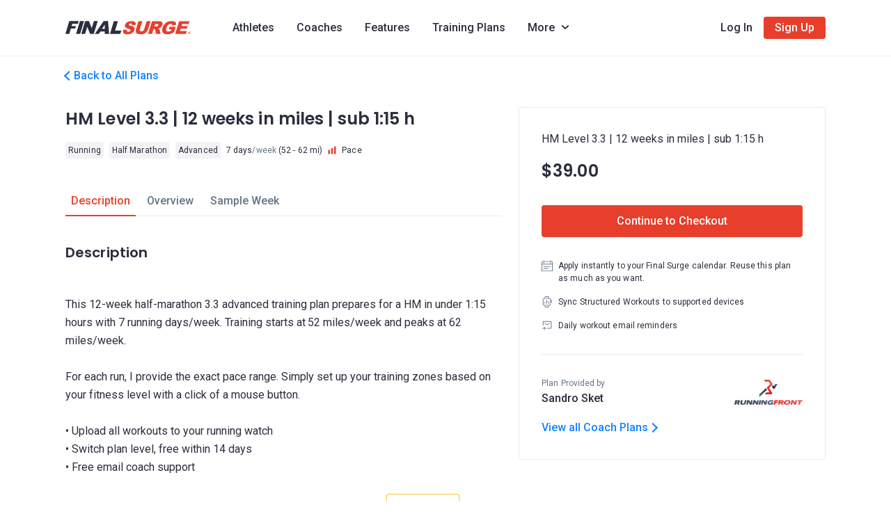

--- FILE ---
content_type: text/html; charset=utf-8
request_url: https://www.finalsurge.com/coach/SandroSket/plan/47232
body_size: 85449
content:
<!doctype html>
<html lang="en" data-n-head-ssr>
  <head >
    <link rel="apple-touch-icon" sizes="180x180" href="/apple-touch-icon.png">
    <link rel="icon" type="image/png" sizes="32x32" href="/favicon-32x32.png">
    <link rel="icon" type="image/x-icon" href="/favicon.ico">
    <meta data-n-head="ssr" charset="utf-8"><meta data-n-head="ssr" name="viewport" content="width=device-width, initial-scale=1"><meta data-n-head="ssr" data-hid="keywords" name="keywords" content="A free online training log for athletes of all types including runners, triathletes, cyclists, swimmers and their coaches. Great for teams and clubs. Find coaches and training plans online!"><meta data-n-head="ssr" data-hid="og:type" name="og:type" property="og:type" content="website"><meta data-n-head="ssr" data-hid="og:image" name="og:image" property="og:image" content="https://www.finalsurge.com/fs-social-preview.jpg"><meta data-n-head="ssr" data-hid="twitter:image" name="twitter:image" content="https://www.finalsurge.com/fs-social-preview.jpg"><meta data-n-head="ssr" data-hid="twitter:card" name="twitter:card" content="summary_large_image"><meta data-n-head="ssr" data-hid="google-site-verification" name="google-site-verification" content="WdBHPJvRBuxfqiJ1DQ7GIfitq831MVYAkQsGfhp8r_4"><meta data-n-head="ssr" data-hid="facebook-domain-verification" name="facebook-domain-verification" content="zj16j63zk5mw7hm7nglbqw5ftmylmo"><meta data-n-head="ssr" data-hid="og:title" name="og:title" property="og:title" content="HM Level 3.3 | 12 weeks in miles | sub 1:15 h"><meta data-n-head="ssr" data-hid="twitter:title" name="twitter:title" content="HM Level 3.3 | 12 weeks in miles | sub 1:15 h"><meta data-n-head="ssr" data-hid="description" name="description" content="This 12-week half-marathon 3.3 advanced training plan prepares for a HM in under 1:15 hours with 7 running days/week. Training starts at 52 miles/week and peaks..."><meta data-n-head="ssr" data-hid="og:description" name="og:description" property="og:description" content="This 12-week half-marathon 3.3 advanced training plan prepares for a HM in under 1:15 hours with 7 running days/week. Training starts at 52 miles/week and peaks..."><meta data-n-head="ssr" data-hid="twitter:description" name="twitter:description" content="This 12-week half-marathon 3.3 advanced training plan prepares for a HM in under 1:15 hours with 7 running days/week. Training starts at 52 miles/week and peaks..."><title>HM Level 3.3 | 12 weeks in miles | sub 1:15 h</title><link data-n-head="ssr" rel="icon" type="image/x-icon" href="/favicon.ico"><link rel="preload" href="/_nuxt/b1a013e.js" as="script"><link rel="preload" href="/_nuxt/59a3d80.js" as="script"><link rel="preload" href="/_nuxt/03ea72d.js" as="script"><link rel="preload" href="/_nuxt/7db5ed5.js" as="script"><link rel="preload" href="/_nuxt/316df54.js" as="script"><link rel="preload" href="/_nuxt/29933e5.js" as="script"><link rel="preload" href="/_nuxt/34ed38c.js" as="script"><link rel="preload" href="/_nuxt/0bf2cf6.js" as="script"><link rel="preload" href="/_nuxt/b479e03.js" as="script"><style data-vue-ssr-id="6a2f052c:0 548481c2:0 634cffaa:0 3adc852c:0 269ff4aa:0 3cf9c814:0 07b85ba4:0 6fcbd30a:0 30f6fcd9:0 2a85f2dd:0 7f9f47ec:0 639d61ce:0 025a0e90:0 252d75bc:0 3c2e4489:0 7d0a9408:0 002c70cd:0 0e95803e:0 70bde3aa:0 d5d3f4fa:0 1caeec3b:0 2362df4e:0 b194ba1e:0 058a01bc:0 7121fffc:0 ee384eaa:0 2abe1dc4:0 f136235a:0 4d3be5e7:0 fdb062d2:0 3cc5eb14:0">*,:after,:before{box-sizing:border-box}html{-webkit-text-size-adjust:100%;-webkit-tap-highlight-color:rgba(0,0,0,0);font-family:sans-serif;line-height:1.15}article,aside,figcaption,figure,footer,header,hgroup,main,nav,section{display:block}body{background-color:#fff;color:#212529;font-family:-apple-system,BlinkMacSystemFont,"Segoe UI",Roboto,"Helvetica Neue",Arial,"Noto Sans",sans-serif,"Apple Color Emoji","Segoe UI Emoji","Segoe UI Symbol","Noto Color Emoji";font-size:1rem;font-weight:400;line-height:1.5;margin:0;text-align:left}[tabindex="-1"]:focus:not(:focus-visible){outline:0!important}hr{box-sizing:content-box;height:0;overflow:visible}h1,h2,h3,h4,h5,h6{margin-bottom:.5rem;margin-top:0}p{margin-bottom:1rem;margin-top:0}abbr[data-original-title],abbr[title]{border-bottom:0;cursor:help;text-decoration:underline;-webkit-text-decoration:underline dotted;text-decoration:underline dotted;-webkit-text-decoration-skip-ink:none;text-decoration-skip-ink:none}address{font-style:normal;line-height:inherit}address,dl,ol,ul{margin-bottom:1rem}dl,ol,ul{margin-top:0}ol ol,ol ul,ul ol,ul ul{margin-bottom:0}dt{font-weight:700}dd{margin-bottom:.5rem;margin-left:0}blockquote{margin:0 0 1rem}b,strong{font-weight:bolder}small{font-size:80%}sub,sup{font-size:75%;line-height:0;position:relative;vertical-align:baseline}sub{bottom:-.25em}sup{top:-.5em}a{background-color:transparent;color:#007bff;-webkit-text-decoration:none;text-decoration:none}a:hover{color:#0056b3;-webkit-text-decoration:underline;text-decoration:underline}a:not([href]):not([class]),a:not([href]):not([class]):hover{color:inherit;-webkit-text-decoration:none;text-decoration:none}code,kbd,pre,samp{font-family:SFMono-Regular,Menlo,Monaco,Consolas,"Liberation Mono","Courier New",monospace;font-size:1em}pre{-ms-overflow-style:scrollbar;margin-bottom:1rem;margin-top:0;overflow:auto}figure{margin:0 0 1rem}img{border-style:none}img,svg{vertical-align:middle}svg{overflow:hidden}table{border-collapse:collapse}caption{caption-side:bottom;color:#6c757d;padding-bottom:.75rem;padding-top:.75rem;text-align:left}th{text-align:inherit;text-align:-webkit-match-parent}label{display:inline-block;margin-bottom:.5rem}button{border-radius:0}button:focus{outline:1px dotted;outline:5px auto -webkit-focus-ring-color}button,input,optgroup,select,textarea{font-family:inherit;font-size:inherit;line-height:inherit;margin:0}button,input{overflow:visible}button,select{text-transform:none}[role=button]{cursor:pointer}select{word-wrap:normal}[type=button],[type=reset],[type=submit],button{-webkit-appearance:button}[type=button]:not(:disabled),[type=reset]:not(:disabled),[type=submit]:not(:disabled),button:not(:disabled){cursor:pointer}[type=button]::-moz-focus-inner,[type=reset]::-moz-focus-inner,[type=submit]::-moz-focus-inner,button::-moz-focus-inner{border-style:none;padding:0}input[type=checkbox],input[type=radio]{box-sizing:border-box;padding:0}textarea{overflow:auto;resize:vertical}fieldset{border:0;margin:0;min-width:0;padding:0}legend{color:inherit;display:block;font-size:1.5rem;line-height:inherit;margin-bottom:.5rem;max-width:100%;padding:0;white-space:normal;width:100%}progress{vertical-align:baseline}[type=number]::-webkit-inner-spin-button,[type=number]::-webkit-outer-spin-button{height:auto}[type=search]{-webkit-appearance:none;outline-offset:-2px}[type=search]::-webkit-search-decoration{-webkit-appearance:none}::-webkit-file-upload-button{-webkit-appearance:button;font:inherit}output{display:inline-block}summary{cursor:pointer;display:list-item}template{display:none}[hidden]{display:none!important}.container,.container-fluid,.container-lg,.container-md,.container-sm,.container-xl{padding-left:12px;padding-right:12px}@media(min-width:576px){.container,.container-sm{max-width:540px}}@media(min-width:768px){.container,.container-md,.container-sm{max-width:720px}}@media(min-width:992px){.container,.container-lg,.container-md,.container-sm{max-width:960px}}@media(min-width:1200px){.container,.container-lg,.container-md,.container-sm,.container-xl{max-width:1140px}}.row{display:flex;flex-wrap:wrap;margin-left:-12px;margin-right:-12px}.no-gutters{margin-left:0;margin-right:0}.no-gutters>.col,.no-gutters>[class*=col-]{padding-left:0;padding-right:0}.col,.col-1,.col-10,.col-11,.col-12,.col-2,.col-3,.col-4,.col-5,.col-6,.col-7,.col-8,.col-9,.col-auto,.col-lg,.col-lg-1,.col-lg-10,.col-lg-11,.col-lg-12,.col-lg-2,.col-lg-3,.col-lg-4,.col-lg-5,.col-lg-6,.col-lg-7,.col-lg-8,.col-lg-9,.col-lg-auto,.col-md,.col-md-1,.col-md-10,.col-md-11,.col-md-12,.col-md-2,.col-md-3,.col-md-4,.col-md-5,.col-md-6,.col-md-7,.col-md-8,.col-md-9,.col-md-auto,.col-sm,.col-sm-1,.col-sm-10,.col-sm-11,.col-sm-12,.col-sm-2,.col-sm-3,.col-sm-4,.col-sm-5,.col-sm-6,.col-sm-7,.col-sm-8,.col-sm-9,.col-sm-auto,.col-xl,.col-xl-1,.col-xl-10,.col-xl-11,.col-xl-12,.col-xl-2,.col-xl-3,.col-xl-4,.col-xl-5,.col-xl-6,.col-xl-7,.col-xl-8,.col-xl-9,.col-xl-auto{padding-left:12px;padding-right:12px;position:relative;width:100%}.col{flex-basis:0;flex-grow:1;max-width:100%}.row-cols-1>*{flex:0 0 100%;max-width:100%}.row-cols-2>*{flex:0 0 50%;max-width:50%}.row-cols-3>*{flex:0 0 33.3333333333%;max-width:33.3333333333%}.row-cols-4>*{flex:0 0 25%;max-width:25%}.row-cols-5>*{flex:0 0 20%;max-width:20%}.row-cols-6>*{flex:0 0 16.6666666667%;max-width:16.6666666667%}.col-auto{flex:0 0 auto;max-width:100%;width:auto}.col-1{flex:0 0 8.3333333333%;max-width:8.3333333333%}.col-2{flex:0 0 16.6666666667%;max-width:16.6666666667%}.col-3{flex:0 0 25%;max-width:25%}.col-4{flex:0 0 33.3333333333%;max-width:33.3333333333%}.col-5{flex:0 0 41.6666666667%;max-width:41.6666666667%}.col-6{flex:0 0 50%;max-width:50%}.col-7{flex:0 0 58.3333333333%;max-width:58.3333333333%}.col-8{flex:0 0 66.6666666667%;max-width:66.6666666667%}.col-9{flex:0 0 75%;max-width:75%}.col-10{flex:0 0 83.3333333333%;max-width:83.3333333333%}.col-11{flex:0 0 91.6666666667%;max-width:91.6666666667%}.col-12{flex:0 0 100%;max-width:100%}.order-first{order:-1}.order-last{order:13}.order-0{order:0}.order-1{order:1}.order-2{order:2}.order-3{order:3}.order-4{order:4}.order-5{order:5}.order-6{order:6}.order-7{order:7}.order-8{order:8}.order-9{order:9}.order-10{order:10}.order-11{order:11}.order-12{order:12}.offset-1{margin-left:8.3333333333%}.offset-2{margin-left:16.6666666667%}.offset-3{margin-left:25%}.offset-4{margin-left:33.3333333333%}.offset-5{margin-left:41.6666666667%}.offset-6{margin-left:50%}.offset-7{margin-left:58.3333333333%}.offset-8{margin-left:66.6666666667%}.offset-9{margin-left:75%}.offset-10{margin-left:83.3333333333%}.offset-11{margin-left:91.6666666667%}@media(min-width:576px){.col-sm{flex-basis:0;flex-grow:1;max-width:100%}.row-cols-sm-1>*{flex:0 0 100%;max-width:100%}.row-cols-sm-2>*{flex:0 0 50%;max-width:50%}.row-cols-sm-3>*{flex:0 0 33.3333333333%;max-width:33.3333333333%}.row-cols-sm-4>*{flex:0 0 25%;max-width:25%}.row-cols-sm-5>*{flex:0 0 20%;max-width:20%}.row-cols-sm-6>*{flex:0 0 16.6666666667%;max-width:16.6666666667%}.col-sm-auto{flex:0 0 auto;max-width:100%;width:auto}.col-sm-1{flex:0 0 8.3333333333%;max-width:8.3333333333%}.col-sm-2{flex:0 0 16.6666666667%;max-width:16.6666666667%}.col-sm-3{flex:0 0 25%;max-width:25%}.col-sm-4{flex:0 0 33.3333333333%;max-width:33.3333333333%}.col-sm-5{flex:0 0 41.6666666667%;max-width:41.6666666667%}.col-sm-6{flex:0 0 50%;max-width:50%}.col-sm-7{flex:0 0 58.3333333333%;max-width:58.3333333333%}.col-sm-8{flex:0 0 66.6666666667%;max-width:66.6666666667%}.col-sm-9{flex:0 0 75%;max-width:75%}.col-sm-10{flex:0 0 83.3333333333%;max-width:83.3333333333%}.col-sm-11{flex:0 0 91.6666666667%;max-width:91.6666666667%}.col-sm-12{flex:0 0 100%;max-width:100%}.order-sm-first{order:-1}.order-sm-last{order:13}.order-sm-0{order:0}.order-sm-1{order:1}.order-sm-2{order:2}.order-sm-3{order:3}.order-sm-4{order:4}.order-sm-5{order:5}.order-sm-6{order:6}.order-sm-7{order:7}.order-sm-8{order:8}.order-sm-9{order:9}.order-sm-10{order:10}.order-sm-11{order:11}.order-sm-12{order:12}.offset-sm-0{margin-left:0}.offset-sm-1{margin-left:8.3333333333%}.offset-sm-2{margin-left:16.6666666667%}.offset-sm-3{margin-left:25%}.offset-sm-4{margin-left:33.3333333333%}.offset-sm-5{margin-left:41.6666666667%}.offset-sm-6{margin-left:50%}.offset-sm-7{margin-left:58.3333333333%}.offset-sm-8{margin-left:66.6666666667%}.offset-sm-9{margin-left:75%}.offset-sm-10{margin-left:83.3333333333%}.offset-sm-11{margin-left:91.6666666667%}}@media(min-width:768px){.col-md{flex-basis:0;flex-grow:1;max-width:100%}.row-cols-md-1>*{flex:0 0 100%;max-width:100%}.row-cols-md-2>*{flex:0 0 50%;max-width:50%}.row-cols-md-3>*{flex:0 0 33.3333333333%;max-width:33.3333333333%}.row-cols-md-4>*{flex:0 0 25%;max-width:25%}.row-cols-md-5>*{flex:0 0 20%;max-width:20%}.row-cols-md-6>*{flex:0 0 16.6666666667%;max-width:16.6666666667%}.col-md-auto{flex:0 0 auto;max-width:100%;width:auto}.col-md-1{flex:0 0 8.3333333333%;max-width:8.3333333333%}.col-md-2{flex:0 0 16.6666666667%;max-width:16.6666666667%}.col-md-3{flex:0 0 25%;max-width:25%}.col-md-4{flex:0 0 33.3333333333%;max-width:33.3333333333%}.col-md-5{flex:0 0 41.6666666667%;max-width:41.6666666667%}.col-md-6{flex:0 0 50%;max-width:50%}.col-md-7{flex:0 0 58.3333333333%;max-width:58.3333333333%}.col-md-8{flex:0 0 66.6666666667%;max-width:66.6666666667%}.col-md-9{flex:0 0 75%;max-width:75%}.col-md-10{flex:0 0 83.3333333333%;max-width:83.3333333333%}.col-md-11{flex:0 0 91.6666666667%;max-width:91.6666666667%}.col-md-12{flex:0 0 100%;max-width:100%}.order-md-first{order:-1}.order-md-last{order:13}.order-md-0{order:0}.order-md-1{order:1}.order-md-2{order:2}.order-md-3{order:3}.order-md-4{order:4}.order-md-5{order:5}.order-md-6{order:6}.order-md-7{order:7}.order-md-8{order:8}.order-md-9{order:9}.order-md-10{order:10}.order-md-11{order:11}.order-md-12{order:12}.offset-md-0{margin-left:0}.offset-md-1{margin-left:8.3333333333%}.offset-md-2{margin-left:16.6666666667%}.offset-md-3{margin-left:25%}.offset-md-4{margin-left:33.3333333333%}.offset-md-5{margin-left:41.6666666667%}.offset-md-6{margin-left:50%}.offset-md-7{margin-left:58.3333333333%}.offset-md-8{margin-left:66.6666666667%}.offset-md-9{margin-left:75%}.offset-md-10{margin-left:83.3333333333%}.offset-md-11{margin-left:91.6666666667%}}@media(min-width:992px){.col-lg{flex-basis:0;flex-grow:1;max-width:100%}.row-cols-lg-1>*{flex:0 0 100%;max-width:100%}.row-cols-lg-2>*{flex:0 0 50%;max-width:50%}.row-cols-lg-3>*{flex:0 0 33.3333333333%;max-width:33.3333333333%}.row-cols-lg-4>*{flex:0 0 25%;max-width:25%}.row-cols-lg-5>*{flex:0 0 20%;max-width:20%}.row-cols-lg-6>*{flex:0 0 16.6666666667%;max-width:16.6666666667%}.col-lg-auto{flex:0 0 auto;max-width:100%;width:auto}.col-lg-1{flex:0 0 8.3333333333%;max-width:8.3333333333%}.col-lg-2{flex:0 0 16.6666666667%;max-width:16.6666666667%}.col-lg-3{flex:0 0 25%;max-width:25%}.col-lg-4{flex:0 0 33.3333333333%;max-width:33.3333333333%}.col-lg-5{flex:0 0 41.6666666667%;max-width:41.6666666667%}.col-lg-6{flex:0 0 50%;max-width:50%}.col-lg-7{flex:0 0 58.3333333333%;max-width:58.3333333333%}.col-lg-8{flex:0 0 66.6666666667%;max-width:66.6666666667%}.col-lg-9{flex:0 0 75%;max-width:75%}.col-lg-10{flex:0 0 83.3333333333%;max-width:83.3333333333%}.col-lg-11{flex:0 0 91.6666666667%;max-width:91.6666666667%}.col-lg-12{flex:0 0 100%;max-width:100%}.order-lg-first{order:-1}.order-lg-last{order:13}.order-lg-0{order:0}.order-lg-1{order:1}.order-lg-2{order:2}.order-lg-3{order:3}.order-lg-4{order:4}.order-lg-5{order:5}.order-lg-6{order:6}.order-lg-7{order:7}.order-lg-8{order:8}.order-lg-9{order:9}.order-lg-10{order:10}.order-lg-11{order:11}.order-lg-12{order:12}.offset-lg-0{margin-left:0}.offset-lg-1{margin-left:8.3333333333%}.offset-lg-2{margin-left:16.6666666667%}.offset-lg-3{margin-left:25%}.offset-lg-4{margin-left:33.3333333333%}.offset-lg-5{margin-left:41.6666666667%}.offset-lg-6{margin-left:50%}.offset-lg-7{margin-left:58.3333333333%}.offset-lg-8{margin-left:66.6666666667%}.offset-lg-9{margin-left:75%}.offset-lg-10{margin-left:83.3333333333%}.offset-lg-11{margin-left:91.6666666667%}}@media(min-width:1200px){.col-xl{flex-basis:0;flex-grow:1;max-width:100%}.row-cols-xl-1>*{flex:0 0 100%;max-width:100%}.row-cols-xl-2>*{flex:0 0 50%;max-width:50%}.row-cols-xl-3>*{flex:0 0 33.3333333333%;max-width:33.3333333333%}.row-cols-xl-4>*{flex:0 0 25%;max-width:25%}.row-cols-xl-5>*{flex:0 0 20%;max-width:20%}.row-cols-xl-6>*{flex:0 0 16.6666666667%;max-width:16.6666666667%}.col-xl-auto{flex:0 0 auto;max-width:100%;width:auto}.col-xl-1{flex:0 0 8.3333333333%;max-width:8.3333333333%}.col-xl-2{flex:0 0 16.6666666667%;max-width:16.6666666667%}.col-xl-3{flex:0 0 25%;max-width:25%}.col-xl-4{flex:0 0 33.3333333333%;max-width:33.3333333333%}.col-xl-5{flex:0 0 41.6666666667%;max-width:41.6666666667%}.col-xl-6{flex:0 0 50%;max-width:50%}.col-xl-7{flex:0 0 58.3333333333%;max-width:58.3333333333%}.col-xl-8{flex:0 0 66.6666666667%;max-width:66.6666666667%}.col-xl-9{flex:0 0 75%;max-width:75%}.col-xl-10{flex:0 0 83.3333333333%;max-width:83.3333333333%}.col-xl-11{flex:0 0 91.6666666667%;max-width:91.6666666667%}.col-xl-12{flex:0 0 100%;max-width:100%}.order-xl-first{order:-1}.order-xl-last{order:13}.order-xl-0{order:0}.order-xl-1{order:1}.order-xl-2{order:2}.order-xl-3{order:3}.order-xl-4{order:4}.order-xl-5{order:5}.order-xl-6{order:6}.order-xl-7{order:7}.order-xl-8{order:8}.order-xl-9{order:9}.order-xl-10{order:10}.order-xl-11{order:11}.order-xl-12{order:12}.offset-xl-0{margin-left:0}.offset-xl-1{margin-left:8.3333333333%}.offset-xl-2{margin-left:16.6666666667%}.offset-xl-3{margin-left:25%}.offset-xl-4{margin-left:33.3333333333%}.offset-xl-5{margin-left:41.6666666667%}.offset-xl-6{margin-left:50%}.offset-xl-7{margin-left:58.3333333333%}.offset-xl-8{margin-left:66.6666666667%}.offset-xl-9{margin-left:75%}.offset-xl-10{margin-left:83.3333333333%}.offset-xl-11{margin-left:91.6666666667%}}.flex-row{flex-direction:row!important}.flex-column{flex-direction:column!important}.flex-row-reverse{flex-direction:row-reverse!important}.flex-column-reverse{flex-direction:column-reverse!important}.flex-wrap{flex-wrap:wrap!important}.flex-nowrap{flex-wrap:nowrap!important}.flex-wrap-reverse{flex-wrap:wrap-reverse!important}.flex-fill{flex:1 1 auto!important}.flex-grow-0{flex-grow:0!important}.flex-grow-1{flex-grow:1!important}.flex-shrink-0{flex-shrink:0!important}.flex-shrink-1{flex-shrink:1!important}.justify-content-start{justify-content:flex-start!important}.justify-content-end{justify-content:flex-end!important}.justify-content-center{justify-content:center!important}.justify-content-between{justify-content:space-between!important}.justify-content-around{justify-content:space-around!important}.align-items-start{align-items:flex-start!important}.align-items-end{align-items:flex-end!important}.align-items-center{align-items:center!important}.align-items-baseline{align-items:baseline!important}.align-items-stretch{align-items:stretch!important}.align-content-start{align-content:flex-start!important}.align-content-end{align-content:flex-end!important}.align-content-center{align-content:center!important}.align-content-between{align-content:space-between!important}.align-content-around{align-content:space-around!important}.align-content-stretch{align-content:stretch!important}.align-self-auto{align-self:auto!important}.align-self-start{align-self:flex-start!important}.align-self-end{align-self:flex-end!important}.align-self-center{align-self:center!important}.align-self-baseline{align-self:baseline!important}.align-self-stretch{align-self:stretch!important}@media(min-width:576px){.flex-sm-row{flex-direction:row!important}.flex-sm-column{flex-direction:column!important}.flex-sm-row-reverse{flex-direction:row-reverse!important}.flex-sm-column-reverse{flex-direction:column-reverse!important}.flex-sm-wrap{flex-wrap:wrap!important}.flex-sm-nowrap{flex-wrap:nowrap!important}.flex-sm-wrap-reverse{flex-wrap:wrap-reverse!important}.flex-sm-fill{flex:1 1 auto!important}.flex-sm-grow-0{flex-grow:0!important}.flex-sm-grow-1{flex-grow:1!important}.flex-sm-shrink-0{flex-shrink:0!important}.flex-sm-shrink-1{flex-shrink:1!important}.justify-content-sm-start{justify-content:flex-start!important}.justify-content-sm-end{justify-content:flex-end!important}.justify-content-sm-center{justify-content:center!important}.justify-content-sm-between{justify-content:space-between!important}.justify-content-sm-around{justify-content:space-around!important}.align-items-sm-start{align-items:flex-start!important}.align-items-sm-end{align-items:flex-end!important}.align-items-sm-center{align-items:center!important}.align-items-sm-baseline{align-items:baseline!important}.align-items-sm-stretch{align-items:stretch!important}.align-content-sm-start{align-content:flex-start!important}.align-content-sm-end{align-content:flex-end!important}.align-content-sm-center{align-content:center!important}.align-content-sm-between{align-content:space-between!important}.align-content-sm-around{align-content:space-around!important}.align-content-sm-stretch{align-content:stretch!important}.align-self-sm-auto{align-self:auto!important}.align-self-sm-start{align-self:flex-start!important}.align-self-sm-end{align-self:flex-end!important}.align-self-sm-center{align-self:center!important}.align-self-sm-baseline{align-self:baseline!important}.align-self-sm-stretch{align-self:stretch!important}}@media(min-width:768px){.flex-md-row{flex-direction:row!important}.flex-md-column{flex-direction:column!important}.flex-md-row-reverse{flex-direction:row-reverse!important}.flex-md-column-reverse{flex-direction:column-reverse!important}.flex-md-wrap{flex-wrap:wrap!important}.flex-md-nowrap{flex-wrap:nowrap!important}.flex-md-wrap-reverse{flex-wrap:wrap-reverse!important}.flex-md-fill{flex:1 1 auto!important}.flex-md-grow-0{flex-grow:0!important}.flex-md-grow-1{flex-grow:1!important}.flex-md-shrink-0{flex-shrink:0!important}.flex-md-shrink-1{flex-shrink:1!important}.justify-content-md-start{justify-content:flex-start!important}.justify-content-md-end{justify-content:flex-end!important}.justify-content-md-center{justify-content:center!important}.justify-content-md-between{justify-content:space-between!important}.justify-content-md-around{justify-content:space-around!important}.align-items-md-start{align-items:flex-start!important}.align-items-md-end{align-items:flex-end!important}.align-items-md-center{align-items:center!important}.align-items-md-baseline{align-items:baseline!important}.align-items-md-stretch{align-items:stretch!important}.align-content-md-start{align-content:flex-start!important}.align-content-md-end{align-content:flex-end!important}.align-content-md-center{align-content:center!important}.align-content-md-between{align-content:space-between!important}.align-content-md-around{align-content:space-around!important}.align-content-md-stretch{align-content:stretch!important}.align-self-md-auto{align-self:auto!important}.align-self-md-start{align-self:flex-start!important}.align-self-md-end{align-self:flex-end!important}.align-self-md-center{align-self:center!important}.align-self-md-baseline{align-self:baseline!important}.align-self-md-stretch{align-self:stretch!important}}@media(min-width:992px){.flex-lg-row{flex-direction:row!important}.flex-lg-column{flex-direction:column!important}.flex-lg-row-reverse{flex-direction:row-reverse!important}.flex-lg-column-reverse{flex-direction:column-reverse!important}.flex-lg-wrap{flex-wrap:wrap!important}.flex-lg-nowrap{flex-wrap:nowrap!important}.flex-lg-wrap-reverse{flex-wrap:wrap-reverse!important}.flex-lg-fill{flex:1 1 auto!important}.flex-lg-grow-0{flex-grow:0!important}.flex-lg-grow-1{flex-grow:1!important}.flex-lg-shrink-0{flex-shrink:0!important}.flex-lg-shrink-1{flex-shrink:1!important}.justify-content-lg-start{justify-content:flex-start!important}.justify-content-lg-end{justify-content:flex-end!important}.justify-content-lg-center{justify-content:center!important}.justify-content-lg-between{justify-content:space-between!important}.justify-content-lg-around{justify-content:space-around!important}.align-items-lg-start{align-items:flex-start!important}.align-items-lg-end{align-items:flex-end!important}.align-items-lg-center{align-items:center!important}.align-items-lg-baseline{align-items:baseline!important}.align-items-lg-stretch{align-items:stretch!important}.align-content-lg-start{align-content:flex-start!important}.align-content-lg-end{align-content:flex-end!important}.align-content-lg-center{align-content:center!important}.align-content-lg-between{align-content:space-between!important}.align-content-lg-around{align-content:space-around!important}.align-content-lg-stretch{align-content:stretch!important}.align-self-lg-auto{align-self:auto!important}.align-self-lg-start{align-self:flex-start!important}.align-self-lg-end{align-self:flex-end!important}.align-self-lg-center{align-self:center!important}.align-self-lg-baseline{align-self:baseline!important}.align-self-lg-stretch{align-self:stretch!important}}@media(min-width:1200px){.flex-xl-row{flex-direction:row!important}.flex-xl-column{flex-direction:column!important}.flex-xl-row-reverse{flex-direction:row-reverse!important}.flex-xl-column-reverse{flex-direction:column-reverse!important}.flex-xl-wrap{flex-wrap:wrap!important}.flex-xl-nowrap{flex-wrap:nowrap!important}.flex-xl-wrap-reverse{flex-wrap:wrap-reverse!important}.flex-xl-fill{flex:1 1 auto!important}.flex-xl-grow-0{flex-grow:0!important}.flex-xl-grow-1{flex-grow:1!important}.flex-xl-shrink-0{flex-shrink:0!important}.flex-xl-shrink-1{flex-shrink:1!important}.justify-content-xl-start{justify-content:flex-start!important}.justify-content-xl-end{justify-content:flex-end!important}.justify-content-xl-center{justify-content:center!important}.justify-content-xl-between{justify-content:space-between!important}.justify-content-xl-around{justify-content:space-around!important}.align-items-xl-start{align-items:flex-start!important}.align-items-xl-end{align-items:flex-end!important}.align-items-xl-center{align-items:center!important}.align-items-xl-baseline{align-items:baseline!important}.align-items-xl-stretch{align-items:stretch!important}.align-content-xl-start{align-content:flex-start!important}.align-content-xl-end{align-content:flex-end!important}.align-content-xl-center{align-content:center!important}.align-content-xl-between{align-content:space-between!important}.align-content-xl-around{align-content:space-around!important}.align-content-xl-stretch{align-content:stretch!important}.align-self-xl-auto{align-self:auto!important}.align-self-xl-start{align-self:flex-start!important}.align-self-xl-end{align-self:flex-end!important}.align-self-xl-center{align-self:center!important}.align-self-xl-baseline{align-self:baseline!important}.align-self-xl-stretch{align-self:stretch!important}}.d-none{display:none!important}.d-inline{display:inline!important}.d-inline-block{display:inline-block!important}.d-block{display:block!important}.d-table{display:table!important}.d-table-row{display:table-row!important}.d-table-cell{display:table-cell!important}.d-flex{display:flex!important}.d-inline-flex{display:inline-flex!important}@media(min-width:576px){.d-sm-none{display:none!important}.d-sm-inline{display:inline!important}.d-sm-inline-block{display:inline-block!important}.d-sm-block{display:block!important}.d-sm-table{display:table!important}.d-sm-table-row{display:table-row!important}.d-sm-table-cell{display:table-cell!important}.d-sm-flex{display:flex!important}.d-sm-inline-flex{display:inline-flex!important}}@media(min-width:768px){.d-md-none{display:none!important}.d-md-inline{display:inline!important}.d-md-inline-block{display:inline-block!important}.d-md-block{display:block!important}.d-md-table{display:table!important}.d-md-table-row{display:table-row!important}.d-md-table-cell{display:table-cell!important}.d-md-flex{display:flex!important}.d-md-inline-flex{display:inline-flex!important}}@media(min-width:992px){.d-lg-none{display:none!important}.d-lg-inline{display:inline!important}.d-lg-inline-block{display:inline-block!important}.d-lg-block{display:block!important}.d-lg-table{display:table!important}.d-lg-table-row{display:table-row!important}.d-lg-table-cell{display:table-cell!important}.d-lg-flex{display:flex!important}.d-lg-inline-flex{display:inline-flex!important}}@media(min-width:1200px){.d-xl-none{display:none!important}.d-xl-inline{display:inline!important}.d-xl-inline-block{display:inline-block!important}.d-xl-block{display:block!important}.d-xl-table{display:table!important}.d-xl-table-row{display:table-row!important}.d-xl-table-cell{display:table-cell!important}.d-xl-flex{display:flex!important}.d-xl-inline-flex{display:inline-flex!important}}@media print{.d-print-none{display:none!important}.d-print-inline{display:inline!important}.d-print-inline-block{display:inline-block!important}.d-print-block{display:block!important}.d-print-table{display:table!important}.d-print-table-row{display:table-row!important}.d-print-table-cell{display:table-cell!important}.d-print-flex{display:flex!important}.d-print-inline-flex{display:inline-flex!important}}.text-monospace{font-family:SFMono-Regular,Menlo,Monaco,Consolas,"Liberation Mono","Courier New",monospace!important}.text-justify{text-align:justify!important}.text-wrap{white-space:normal!important}.text-nowrap{white-space:nowrap!important}.text-truncate{overflow:hidden;text-overflow:ellipsis;white-space:nowrap}.text-left{text-align:left!important}.text-right{text-align:right!important}.text-center{text-align:center!important}@media(min-width:576px){.text-sm-left{text-align:left!important}.text-sm-right{text-align:right!important}.text-sm-center{text-align:center!important}}@media(min-width:768px){.text-md-left{text-align:left!important}.text-md-right{text-align:right!important}.text-md-center{text-align:center!important}}@media(min-width:992px){.text-lg-left{text-align:left!important}.text-lg-right{text-align:right!important}.text-lg-center{text-align:center!important}}@media(min-width:1200px){.text-xl-left{text-align:left!important}.text-xl-right{text-align:right!important}.text-xl-center{text-align:center!important}}.text-lowercase{text-transform:lowercase!important}.text-uppercase{text-transform:uppercase!important}.text-capitalize{text-transform:capitalize!important}.font-weight-light{font-weight:300!important}.font-weight-lighter{font-weight:lighter!important}.font-weight-normal{font-weight:400!important}.font-weight-bold{font-weight:700!important}.font-weight-bolder{font-weight:bolder!important}.font-italic{font-style:italic!important}.text-white{color:#fff!important}.text-primary{color:#007bff!important}a.text-primary:focus,a.text-primary:hover{color:#0056b3!important}.text-secondary{color:#6c757d!important}a.text-secondary:focus,a.text-secondary:hover{color:#494f54!important}.text-success{color:#28a745!important}a.text-success:focus,a.text-success:hover{color:#19692c!important}.text-info{color:#17a2b8!important}a.text-info:focus,a.text-info:hover{color:#0f6674!important}.text-warning{color:#ffc107!important}a.text-warning:focus,a.text-warning:hover{color:#ba8b00!important}.text-danger{color:#dc3545!important}a.text-danger:focus,a.text-danger:hover{color:#a71d2a!important}.text-light{color:#f8f9fa!important}a.text-light:focus,a.text-light:hover{color:#cbd3da!important}.text-dark{color:#343a40!important}a.text-dark:focus,a.text-dark:hover{color:#121416!important}.text-body{color:#212529!important}.text-muted{color:#6c757d!important}.text-black-50{color:rgba(0,0,0,.5)!important}.text-white-50{color:hsla(0,0%,100%,.5)!important}.text-hide{background-color:transparent;border:0;color:transparent;font:0/0 a;text-shadow:none}.text-decoration-none{-webkit-text-decoration:none!important;text-decoration:none!important}.text-break{word-wrap:break-word!important;word-break:break-word!important}.text-reset{color:inherit!important}.position-static{position:static!important}.position-relative{position:relative!important}.position-absolute{position:absolute!important}.position-fixed{position:fixed!important}.position-sticky{position:sticky!important}.fixed-top{top:0}.fixed-bottom,.fixed-top{left:0;position:fixed;right:0;z-index:1030}.fixed-bottom{bottom:0}@supports(position:sticky){.sticky-top{position:sticky;top:0;z-index:1020}}.w-25{width:25%!important}.w-50{width:50%!important}.w-75{width:75%!important}.w-100{width:100%!important}.w-auto{width:auto!important}.h-25{height:25%!important}.h-50{height:50%!important}.h-75{height:75%!important}.h-100{height:100%!important}.h-auto{height:auto!important}.mw-100{max-width:100%!important}.mh-100{max-height:100%!important}.min-vw-100{min-width:100vw!important}.min-vh-100{min-height:100vh!important}.vw-100{width:100vw!important}.vh-100{height:100vh!important}.container,.container-fluid,.container-lg,.container-md,.container-sm,.container-xl{margin-left:auto;margin-right:auto;padding-left:24px;padding-right:24px;width:100%}.half-container{flex:0 0 100%;padding:0 24px;width:100%}@media(min-width:992px){.half-container{flex:0 0 50%;max-width:480px;width:50%}.half-container,.half-container--left{margin:0 0 0 auto;order:1;padding:0 12px 0 24px}.half-container--right{margin:0 auto 0 0;order:2;padding:0 24px 0 12px}}@media(min-width:1200px){.half-container{max-width:570px}}
.m-0{margin:0!important}.mt-0,.my-0{margin-top:0!important}.mr-0,.mx-0{margin-right:0!important}.mb-0,.my-0{margin-bottom:0!important}.ml-0,.mx-0{margin-left:0!important}.m-1{margin:4px!important}.mt-1,.my-1{margin-top:4px!important}.mr-1,.mx-1{margin-right:4px!important}.mb-1,.my-1{margin-bottom:4px!important}.ml-1,.mx-1{margin-left:4px!important}.m-2{margin:8px!important}.mt-2,.my-2{margin-top:8px!important}.mr-2,.mx-2{margin-right:8px!important}.mb-2,.my-2{margin-bottom:8px!important}.ml-2,.mx-2{margin-left:8px!important}.m-3{margin:12px!important}.mt-3,.my-3{margin-top:12px!important}.mr-3,.mx-3{margin-right:12px!important}.mb-3,.my-3{margin-bottom:12px!important}.ml-3,.mx-3{margin-left:12px!important}.m-4{margin:16px!important}.mt-4,.my-4{margin-top:16px!important}.mr-4,.mx-4{margin-right:16px!important}.mb-4,.my-4{margin-bottom:16px!important}.ml-4,.mx-4{margin-left:16px!important}.m-5{margin:24px!important}.mt-5,.my-5{margin-top:24px!important}.mr-5,.mx-5{margin-right:24px!important}.mb-5,.my-5{margin-bottom:24px!important}.ml-5,.mx-5{margin-left:24px!important}.m-6{margin:32px!important}.mt-6,.my-6{margin-top:32px!important}.mr-6,.mx-6{margin-right:32px!important}.mb-6,.my-6{margin-bottom:32px!important}.ml-6,.mx-6{margin-left:32px!important}.m-7{margin:40px!important}.mt-7,.my-7{margin-top:40px!important}.mr-7,.mx-7{margin-right:40px!important}.mb-7,.my-7{margin-bottom:40px!important}.ml-7,.mx-7{margin-left:40px!important}.m-8{margin:48px!important}.mt-8,.my-8{margin-top:48px!important}.mr-8,.mx-8{margin-right:48px!important}.mb-8,.my-8{margin-bottom:48px!important}.ml-8,.mx-8{margin-left:48px!important}.m-9{margin:56px!important}.mt-9,.my-9{margin-top:56px!important}.mr-9,.mx-9{margin-right:56px!important}.mb-9,.my-9{margin-bottom:56px!important}.ml-9,.mx-9{margin-left:56px!important}.m-10{margin:64px!important}.mt-10,.my-10{margin-top:64px!important}.mr-10,.mx-10{margin-right:64px!important}.mb-10,.my-10{margin-bottom:64px!important}.ml-10,.mx-10{margin-left:64px!important}.m-11{margin:72px!important}.mt-11,.my-11{margin-top:72px!important}.mr-11,.mx-11{margin-right:72px!important}.mb-11,.my-11{margin-bottom:72px!important}.ml-11,.mx-11{margin-left:72px!important}.m-12{margin:80px!important}.mt-12,.my-12{margin-top:80px!important}.mr-12,.mx-12{margin-right:80px!important}.mb-12,.my-12{margin-bottom:80px!important}.ml-12,.mx-12{margin-left:80px!important}.m-13{margin:96px!important}.mt-13,.my-13{margin-top:96px!important}.mr-13,.mx-13{margin-right:96px!important}.mb-13,.my-13{margin-bottom:96px!important}.ml-13,.mx-13{margin-left:96px!important}.m-14{margin:112px!important}.mt-14,.my-14{margin-top:112px!important}.mr-14,.mx-14{margin-right:112px!important}.mb-14,.my-14{margin-bottom:112px!important}.ml-14,.mx-14{margin-left:112px!important}.p-0{padding:0!important}.pt-0,.py-0{padding-top:0!important}.pr-0,.px-0{padding-right:0!important}.pb-0,.py-0{padding-bottom:0!important}.pl-0,.px-0{padding-left:0!important}.p-1{padding:4px!important}.pt-1,.py-1{padding-top:4px!important}.pr-1,.px-1{padding-right:4px!important}.pb-1,.py-1{padding-bottom:4px!important}.pl-1,.px-1{padding-left:4px!important}.p-2{padding:8px!important}.pt-2,.py-2{padding-top:8px!important}.pr-2,.px-2{padding-right:8px!important}.pb-2,.py-2{padding-bottom:8px!important}.pl-2,.px-2{padding-left:8px!important}.p-3{padding:12px!important}.pt-3,.py-3{padding-top:12px!important}.pr-3,.px-3{padding-right:12px!important}.pb-3,.py-3{padding-bottom:12px!important}.pl-3,.px-3{padding-left:12px!important}.p-4{padding:16px!important}.pt-4,.py-4{padding-top:16px!important}.pr-4,.px-4{padding-right:16px!important}.pb-4,.py-4{padding-bottom:16px!important}.pl-4,.px-4{padding-left:16px!important}.p-5{padding:24px!important}.pt-5,.py-5{padding-top:24px!important}.pr-5,.px-5{padding-right:24px!important}.pb-5,.py-5{padding-bottom:24px!important}.pl-5,.px-5{padding-left:24px!important}.p-6{padding:32px!important}.pt-6,.py-6{padding-top:32px!important}.pr-6,.px-6{padding-right:32px!important}.pb-6,.py-6{padding-bottom:32px!important}.pl-6,.px-6{padding-left:32px!important}.p-7{padding:40px!important}.pt-7,.py-7{padding-top:40px!important}.pr-7,.px-7{padding-right:40px!important}.pb-7,.py-7{padding-bottom:40px!important}.pl-7,.px-7{padding-left:40px!important}.p-8{padding:48px!important}.pt-8,.py-8{padding-top:48px!important}.pr-8,.px-8{padding-right:48px!important}.pb-8,.py-8{padding-bottom:48px!important}.pl-8,.px-8{padding-left:48px!important}.p-9{padding:56px!important}.pt-9,.py-9{padding-top:56px!important}.pr-9,.px-9{padding-right:56px!important}.pb-9,.py-9{padding-bottom:56px!important}.pl-9,.px-9{padding-left:56px!important}.p-10{padding:64px!important}.pt-10,.py-10{padding-top:64px!important}.pr-10,.px-10{padding-right:64px!important}.pb-10,.py-10{padding-bottom:64px!important}.pl-10,.px-10{padding-left:64px!important}.p-11{padding:72px!important}.pt-11,.py-11{padding-top:72px!important}.pr-11,.px-11{padding-right:72px!important}.pb-11,.py-11{padding-bottom:72px!important}.pl-11,.px-11{padding-left:72px!important}.p-12{padding:80px!important}.pt-12,.py-12{padding-top:80px!important}.pr-12,.px-12{padding-right:80px!important}.pb-12,.py-12{padding-bottom:80px!important}.pl-12,.px-12{padding-left:80px!important}.p-13{padding:96px!important}.pt-13,.py-13{padding-top:96px!important}.pr-13,.px-13{padding-right:96px!important}.pb-13,.py-13{padding-bottom:96px!important}.pl-13,.px-13{padding-left:96px!important}.p-14{padding:112px!important}.pt-14,.py-14{padding-top:112px!important}.pr-14,.px-14{padding-right:112px!important}.pb-14,.py-14{padding-bottom:112px!important}.pl-14,.px-14{padding-left:112px!important}.m-xs-0{margin:0!important}.mt-xs-0,.my-xs-0{margin-top:0!important}.mr-xs-0,.mx-xs-0{margin-right:0!important}.mb-xs-0,.my-xs-0{margin-bottom:0!important}.ml-xs-0,.mx-xs-0{margin-left:0!important}.m-xs-1{margin:4px!important}.mt-xs-1,.my-xs-1{margin-top:4px!important}.mr-xs-1,.mx-xs-1{margin-right:4px!important}.mb-xs-1,.my-xs-1{margin-bottom:4px!important}.ml-xs-1,.mx-xs-1{margin-left:4px!important}.m-xs-2{margin:8px!important}.mt-xs-2,.my-xs-2{margin-top:8px!important}.mr-xs-2,.mx-xs-2{margin-right:8px!important}.mb-xs-2,.my-xs-2{margin-bottom:8px!important}.ml-xs-2,.mx-xs-2{margin-left:8px!important}.m-xs-3{margin:12px!important}.mt-xs-3,.my-xs-3{margin-top:12px!important}.mr-xs-3,.mx-xs-3{margin-right:12px!important}.mb-xs-3,.my-xs-3{margin-bottom:12px!important}.ml-xs-3,.mx-xs-3{margin-left:12px!important}.m-xs-4{margin:16px!important}.mt-xs-4,.my-xs-4{margin-top:16px!important}.mr-xs-4,.mx-xs-4{margin-right:16px!important}.mb-xs-4,.my-xs-4{margin-bottom:16px!important}.ml-xs-4,.mx-xs-4{margin-left:16px!important}.m-xs-5{margin:24px!important}.mt-xs-5,.my-xs-5{margin-top:24px!important}.mr-xs-5,.mx-xs-5{margin-right:24px!important}.mb-xs-5,.my-xs-5{margin-bottom:24px!important}.ml-xs-5,.mx-xs-5{margin-left:24px!important}.m-xs-6{margin:32px!important}.mt-xs-6,.my-xs-6{margin-top:32px!important}.mr-xs-6,.mx-xs-6{margin-right:32px!important}.mb-xs-6,.my-xs-6{margin-bottom:32px!important}.ml-xs-6,.mx-xs-6{margin-left:32px!important}.m-xs-7{margin:40px!important}.mt-xs-7,.my-xs-7{margin-top:40px!important}.mr-xs-7,.mx-xs-7{margin-right:40px!important}.mb-xs-7,.my-xs-7{margin-bottom:40px!important}.ml-xs-7,.mx-xs-7{margin-left:40px!important}.m-xs-8{margin:48px!important}.mt-xs-8,.my-xs-8{margin-top:48px!important}.mr-xs-8,.mx-xs-8{margin-right:48px!important}.mb-xs-8,.my-xs-8{margin-bottom:48px!important}.ml-xs-8,.mx-xs-8{margin-left:48px!important}.m-xs-9{margin:56px!important}.mt-xs-9,.my-xs-9{margin-top:56px!important}.mr-xs-9,.mx-xs-9{margin-right:56px!important}.mb-xs-9,.my-xs-9{margin-bottom:56px!important}.ml-xs-9,.mx-xs-9{margin-left:56px!important}.m-xs-10{margin:64px!important}.mt-xs-10,.my-xs-10{margin-top:64px!important}.mr-xs-10,.mx-xs-10{margin-right:64px!important}.mb-xs-10,.my-xs-10{margin-bottom:64px!important}.ml-xs-10,.mx-xs-10{margin-left:64px!important}.m-xs-11{margin:72px!important}.mt-xs-11,.my-xs-11{margin-top:72px!important}.mr-xs-11,.mx-xs-11{margin-right:72px!important}.mb-xs-11,.my-xs-11{margin-bottom:72px!important}.ml-xs-11,.mx-xs-11{margin-left:72px!important}.m-xs-12{margin:80px!important}.mt-xs-12,.my-xs-12{margin-top:80px!important}.mr-xs-12,.mx-xs-12{margin-right:80px!important}.mb-xs-12,.my-xs-12{margin-bottom:80px!important}.ml-xs-12,.mx-xs-12{margin-left:80px!important}.m-xs-13{margin:96px!important}.mt-xs-13,.my-xs-13{margin-top:96px!important}.mr-xs-13,.mx-xs-13{margin-right:96px!important}.mb-xs-13,.my-xs-13{margin-bottom:96px!important}.ml-xs-13,.mx-xs-13{margin-left:96px!important}.m-xs-14{margin:112px!important}.mt-xs-14,.my-xs-14{margin-top:112px!important}.mr-xs-14,.mx-xs-14{margin-right:112px!important}.mb-xs-14,.my-xs-14{margin-bottom:112px!important}.ml-xs-14,.mx-xs-14{margin-left:112px!important}.p-xs-0{padding:0!important}.pt-xs-0,.py-xs-0{padding-top:0!important}.pr-xs-0,.px-xs-0{padding-right:0!important}.pb-xs-0,.py-xs-0{padding-bottom:0!important}.pl-xs-0,.px-xs-0{padding-left:0!important}.p-xs-1{padding:4px!important}.pt-xs-1,.py-xs-1{padding-top:4px!important}.pr-xs-1,.px-xs-1{padding-right:4px!important}.pb-xs-1,.py-xs-1{padding-bottom:4px!important}.pl-xs-1,.px-xs-1{padding-left:4px!important}.p-xs-2{padding:8px!important}.pt-xs-2,.py-xs-2{padding-top:8px!important}.pr-xs-2,.px-xs-2{padding-right:8px!important}.pb-xs-2,.py-xs-2{padding-bottom:8px!important}.pl-xs-2,.px-xs-2{padding-left:8px!important}.p-xs-3{padding:12px!important}.pt-xs-3,.py-xs-3{padding-top:12px!important}.pr-xs-3,.px-xs-3{padding-right:12px!important}.pb-xs-3,.py-xs-3{padding-bottom:12px!important}.pl-xs-3,.px-xs-3{padding-left:12px!important}.p-xs-4{padding:16px!important}.pt-xs-4,.py-xs-4{padding-top:16px!important}.pr-xs-4,.px-xs-4{padding-right:16px!important}.pb-xs-4,.py-xs-4{padding-bottom:16px!important}.pl-xs-4,.px-xs-4{padding-left:16px!important}.p-xs-5{padding:24px!important}.pt-xs-5,.py-xs-5{padding-top:24px!important}.pr-xs-5,.px-xs-5{padding-right:24px!important}.pb-xs-5,.py-xs-5{padding-bottom:24px!important}.pl-xs-5,.px-xs-5{padding-left:24px!important}.p-xs-6{padding:32px!important}.pt-xs-6,.py-xs-6{padding-top:32px!important}.pr-xs-6,.px-xs-6{padding-right:32px!important}.pb-xs-6,.py-xs-6{padding-bottom:32px!important}.pl-xs-6,.px-xs-6{padding-left:32px!important}.p-xs-7{padding:40px!important}.pt-xs-7,.py-xs-7{padding-top:40px!important}.pr-xs-7,.px-xs-7{padding-right:40px!important}.pb-xs-7,.py-xs-7{padding-bottom:40px!important}.pl-xs-7,.px-xs-7{padding-left:40px!important}.p-xs-8{padding:48px!important}.pt-xs-8,.py-xs-8{padding-top:48px!important}.pr-xs-8,.px-xs-8{padding-right:48px!important}.pb-xs-8,.py-xs-8{padding-bottom:48px!important}.pl-xs-8,.px-xs-8{padding-left:48px!important}.p-xs-9{padding:56px!important}.pt-xs-9,.py-xs-9{padding-top:56px!important}.pr-xs-9,.px-xs-9{padding-right:56px!important}.pb-xs-9,.py-xs-9{padding-bottom:56px!important}.pl-xs-9,.px-xs-9{padding-left:56px!important}.p-xs-10{padding:64px!important}.pt-xs-10,.py-xs-10{padding-top:64px!important}.pr-xs-10,.px-xs-10{padding-right:64px!important}.pb-xs-10,.py-xs-10{padding-bottom:64px!important}.pl-xs-10,.px-xs-10{padding-left:64px!important}.p-xs-11{padding:72px!important}.pt-xs-11,.py-xs-11{padding-top:72px!important}.pr-xs-11,.px-xs-11{padding-right:72px!important}.pb-xs-11,.py-xs-11{padding-bottom:72px!important}.pl-xs-11,.px-xs-11{padding-left:72px!important}.p-xs-12{padding:80px!important}.pt-xs-12,.py-xs-12{padding-top:80px!important}.pr-xs-12,.px-xs-12{padding-right:80px!important}.pb-xs-12,.py-xs-12{padding-bottom:80px!important}.pl-xs-12,.px-xs-12{padding-left:80px!important}.p-xs-13{padding:96px!important}.pt-xs-13,.py-xs-13{padding-top:96px!important}.pr-xs-13,.px-xs-13{padding-right:96px!important}.pb-xs-13,.py-xs-13{padding-bottom:96px!important}.pl-xs-13,.px-xs-13{padding-left:96px!important}.p-xs-14{padding:112px!important}.pt-xs-14,.py-xs-14{padding-top:112px!important}.pr-xs-14,.px-xs-14{padding-right:112px!important}.pb-xs-14,.py-xs-14{padding-bottom:112px!important}.pl-xs-14,.px-xs-14{padding-left:112px!important}@media(min-width:576px){.m-sm-0{margin:0!important}.mt-sm-0,.my-sm-0{margin-top:0!important}.mr-sm-0,.mx-sm-0{margin-right:0!important}.mb-sm-0,.my-sm-0{margin-bottom:0!important}.ml-sm-0,.mx-sm-0{margin-left:0!important}.m-sm-1{margin:4px!important}.mt-sm-1,.my-sm-1{margin-top:4px!important}.mr-sm-1,.mx-sm-1{margin-right:4px!important}.mb-sm-1,.my-sm-1{margin-bottom:4px!important}.ml-sm-1,.mx-sm-1{margin-left:4px!important}.m-sm-2{margin:8px!important}.mt-sm-2,.my-sm-2{margin-top:8px!important}.mr-sm-2,.mx-sm-2{margin-right:8px!important}.mb-sm-2,.my-sm-2{margin-bottom:8px!important}.ml-sm-2,.mx-sm-2{margin-left:8px!important}.m-sm-3{margin:12px!important}.mt-sm-3,.my-sm-3{margin-top:12px!important}.mr-sm-3,.mx-sm-3{margin-right:12px!important}.mb-sm-3,.my-sm-3{margin-bottom:12px!important}.ml-sm-3,.mx-sm-3{margin-left:12px!important}.m-sm-4{margin:16px!important}.mt-sm-4,.my-sm-4{margin-top:16px!important}.mr-sm-4,.mx-sm-4{margin-right:16px!important}.mb-sm-4,.my-sm-4{margin-bottom:16px!important}.ml-sm-4,.mx-sm-4{margin-left:16px!important}.m-sm-5{margin:24px!important}.mt-sm-5,.my-sm-5{margin-top:24px!important}.mr-sm-5,.mx-sm-5{margin-right:24px!important}.mb-sm-5,.my-sm-5{margin-bottom:24px!important}.ml-sm-5,.mx-sm-5{margin-left:24px!important}.m-sm-6{margin:32px!important}.mt-sm-6,.my-sm-6{margin-top:32px!important}.mr-sm-6,.mx-sm-6{margin-right:32px!important}.mb-sm-6,.my-sm-6{margin-bottom:32px!important}.ml-sm-6,.mx-sm-6{margin-left:32px!important}.m-sm-7{margin:40px!important}.mt-sm-7,.my-sm-7{margin-top:40px!important}.mr-sm-7,.mx-sm-7{margin-right:40px!important}.mb-sm-7,.my-sm-7{margin-bottom:40px!important}.ml-sm-7,.mx-sm-7{margin-left:40px!important}.m-sm-8{margin:48px!important}.mt-sm-8,.my-sm-8{margin-top:48px!important}.mr-sm-8,.mx-sm-8{margin-right:48px!important}.mb-sm-8,.my-sm-8{margin-bottom:48px!important}.ml-sm-8,.mx-sm-8{margin-left:48px!important}.m-sm-9{margin:56px!important}.mt-sm-9,.my-sm-9{margin-top:56px!important}.mr-sm-9,.mx-sm-9{margin-right:56px!important}.mb-sm-9,.my-sm-9{margin-bottom:56px!important}.ml-sm-9,.mx-sm-9{margin-left:56px!important}.m-sm-10{margin:64px!important}.mt-sm-10,.my-sm-10{margin-top:64px!important}.mr-sm-10,.mx-sm-10{margin-right:64px!important}.mb-sm-10,.my-sm-10{margin-bottom:64px!important}.ml-sm-10,.mx-sm-10{margin-left:64px!important}.m-sm-11{margin:72px!important}.mt-sm-11,.my-sm-11{margin-top:72px!important}.mr-sm-11,.mx-sm-11{margin-right:72px!important}.mb-sm-11,.my-sm-11{margin-bottom:72px!important}.ml-sm-11,.mx-sm-11{margin-left:72px!important}.m-sm-12{margin:80px!important}.mt-sm-12,.my-sm-12{margin-top:80px!important}.mr-sm-12,.mx-sm-12{margin-right:80px!important}.mb-sm-12,.my-sm-12{margin-bottom:80px!important}.ml-sm-12,.mx-sm-12{margin-left:80px!important}.m-sm-13{margin:96px!important}.mt-sm-13,.my-sm-13{margin-top:96px!important}.mr-sm-13,.mx-sm-13{margin-right:96px!important}.mb-sm-13,.my-sm-13{margin-bottom:96px!important}.ml-sm-13,.mx-sm-13{margin-left:96px!important}.m-sm-14{margin:112px!important}.mt-sm-14,.my-sm-14{margin-top:112px!important}.mr-sm-14,.mx-sm-14{margin-right:112px!important}.mb-sm-14,.my-sm-14{margin-bottom:112px!important}.ml-sm-14,.mx-sm-14{margin-left:112px!important}.p-sm-0{padding:0!important}.pt-sm-0,.py-sm-0{padding-top:0!important}.pr-sm-0,.px-sm-0{padding-right:0!important}.pb-sm-0,.py-sm-0{padding-bottom:0!important}.pl-sm-0,.px-sm-0{padding-left:0!important}.p-sm-1{padding:4px!important}.pt-sm-1,.py-sm-1{padding-top:4px!important}.pr-sm-1,.px-sm-1{padding-right:4px!important}.pb-sm-1,.py-sm-1{padding-bottom:4px!important}.pl-sm-1,.px-sm-1{padding-left:4px!important}.p-sm-2{padding:8px!important}.pt-sm-2,.py-sm-2{padding-top:8px!important}.pr-sm-2,.px-sm-2{padding-right:8px!important}.pb-sm-2,.py-sm-2{padding-bottom:8px!important}.pl-sm-2,.px-sm-2{padding-left:8px!important}.p-sm-3{padding:12px!important}.pt-sm-3,.py-sm-3{padding-top:12px!important}.pr-sm-3,.px-sm-3{padding-right:12px!important}.pb-sm-3,.py-sm-3{padding-bottom:12px!important}.pl-sm-3,.px-sm-3{padding-left:12px!important}.p-sm-4{padding:16px!important}.pt-sm-4,.py-sm-4{padding-top:16px!important}.pr-sm-4,.px-sm-4{padding-right:16px!important}.pb-sm-4,.py-sm-4{padding-bottom:16px!important}.pl-sm-4,.px-sm-4{padding-left:16px!important}.p-sm-5{padding:24px!important}.pt-sm-5,.py-sm-5{padding-top:24px!important}.pr-sm-5,.px-sm-5{padding-right:24px!important}.pb-sm-5,.py-sm-5{padding-bottom:24px!important}.pl-sm-5,.px-sm-5{padding-left:24px!important}.p-sm-6{padding:32px!important}.pt-sm-6,.py-sm-6{padding-top:32px!important}.pr-sm-6,.px-sm-6{padding-right:32px!important}.pb-sm-6,.py-sm-6{padding-bottom:32px!important}.pl-sm-6,.px-sm-6{padding-left:32px!important}.p-sm-7{padding:40px!important}.pt-sm-7,.py-sm-7{padding-top:40px!important}.pr-sm-7,.px-sm-7{padding-right:40px!important}.pb-sm-7,.py-sm-7{padding-bottom:40px!important}.pl-sm-7,.px-sm-7{padding-left:40px!important}.p-sm-8{padding:48px!important}.pt-sm-8,.py-sm-8{padding-top:48px!important}.pr-sm-8,.px-sm-8{padding-right:48px!important}.pb-sm-8,.py-sm-8{padding-bottom:48px!important}.pl-sm-8,.px-sm-8{padding-left:48px!important}.p-sm-9{padding:56px!important}.pt-sm-9,.py-sm-9{padding-top:56px!important}.pr-sm-9,.px-sm-9{padding-right:56px!important}.pb-sm-9,.py-sm-9{padding-bottom:56px!important}.pl-sm-9,.px-sm-9{padding-left:56px!important}.p-sm-10{padding:64px!important}.pt-sm-10,.py-sm-10{padding-top:64px!important}.pr-sm-10,.px-sm-10{padding-right:64px!important}.pb-sm-10,.py-sm-10{padding-bottom:64px!important}.pl-sm-10,.px-sm-10{padding-left:64px!important}.p-sm-11{padding:72px!important}.pt-sm-11,.py-sm-11{padding-top:72px!important}.pr-sm-11,.px-sm-11{padding-right:72px!important}.pb-sm-11,.py-sm-11{padding-bottom:72px!important}.pl-sm-11,.px-sm-11{padding-left:72px!important}.p-sm-12{padding:80px!important}.pt-sm-12,.py-sm-12{padding-top:80px!important}.pr-sm-12,.px-sm-12{padding-right:80px!important}.pb-sm-12,.py-sm-12{padding-bottom:80px!important}.pl-sm-12,.px-sm-12{padding-left:80px!important}.p-sm-13{padding:96px!important}.pt-sm-13,.py-sm-13{padding-top:96px!important}.pr-sm-13,.px-sm-13{padding-right:96px!important}.pb-sm-13,.py-sm-13{padding-bottom:96px!important}.pl-sm-13,.px-sm-13{padding-left:96px!important}.p-sm-14{padding:112px!important}.pt-sm-14,.py-sm-14{padding-top:112px!important}.pr-sm-14,.px-sm-14{padding-right:112px!important}.pb-sm-14,.py-sm-14{padding-bottom:112px!important}.pl-sm-14,.px-sm-14{padding-left:112px!important}}@media(min-width:768px){.m-md-0{margin:0!important}.mt-md-0,.my-md-0{margin-top:0!important}.mr-md-0,.mx-md-0{margin-right:0!important}.mb-md-0,.my-md-0{margin-bottom:0!important}.ml-md-0,.mx-md-0{margin-left:0!important}.m-md-1{margin:4px!important}.mt-md-1,.my-md-1{margin-top:4px!important}.mr-md-1,.mx-md-1{margin-right:4px!important}.mb-md-1,.my-md-1{margin-bottom:4px!important}.ml-md-1,.mx-md-1{margin-left:4px!important}.m-md-2{margin:8px!important}.mt-md-2,.my-md-2{margin-top:8px!important}.mr-md-2,.mx-md-2{margin-right:8px!important}.mb-md-2,.my-md-2{margin-bottom:8px!important}.ml-md-2,.mx-md-2{margin-left:8px!important}.m-md-3{margin:12px!important}.mt-md-3,.my-md-3{margin-top:12px!important}.mr-md-3,.mx-md-3{margin-right:12px!important}.mb-md-3,.my-md-3{margin-bottom:12px!important}.ml-md-3,.mx-md-3{margin-left:12px!important}.m-md-4{margin:16px!important}.mt-md-4,.my-md-4{margin-top:16px!important}.mr-md-4,.mx-md-4{margin-right:16px!important}.mb-md-4,.my-md-4{margin-bottom:16px!important}.ml-md-4,.mx-md-4{margin-left:16px!important}.m-md-5{margin:24px!important}.mt-md-5,.my-md-5{margin-top:24px!important}.mr-md-5,.mx-md-5{margin-right:24px!important}.mb-md-5,.my-md-5{margin-bottom:24px!important}.ml-md-5,.mx-md-5{margin-left:24px!important}.m-md-6{margin:32px!important}.mt-md-6,.my-md-6{margin-top:32px!important}.mr-md-6,.mx-md-6{margin-right:32px!important}.mb-md-6,.my-md-6{margin-bottom:32px!important}.ml-md-6,.mx-md-6{margin-left:32px!important}.m-md-7{margin:40px!important}.mt-md-7,.my-md-7{margin-top:40px!important}.mr-md-7,.mx-md-7{margin-right:40px!important}.mb-md-7,.my-md-7{margin-bottom:40px!important}.ml-md-7,.mx-md-7{margin-left:40px!important}.m-md-8{margin:48px!important}.mt-md-8,.my-md-8{margin-top:48px!important}.mr-md-8,.mx-md-8{margin-right:48px!important}.mb-md-8,.my-md-8{margin-bottom:48px!important}.ml-md-8,.mx-md-8{margin-left:48px!important}.m-md-9{margin:56px!important}.mt-md-9,.my-md-9{margin-top:56px!important}.mr-md-9,.mx-md-9{margin-right:56px!important}.mb-md-9,.my-md-9{margin-bottom:56px!important}.ml-md-9,.mx-md-9{margin-left:56px!important}.m-md-10{margin:64px!important}.mt-md-10,.my-md-10{margin-top:64px!important}.mr-md-10,.mx-md-10{margin-right:64px!important}.mb-md-10,.my-md-10{margin-bottom:64px!important}.ml-md-10,.mx-md-10{margin-left:64px!important}.m-md-11{margin:72px!important}.mt-md-11,.my-md-11{margin-top:72px!important}.mr-md-11,.mx-md-11{margin-right:72px!important}.mb-md-11,.my-md-11{margin-bottom:72px!important}.ml-md-11,.mx-md-11{margin-left:72px!important}.m-md-12{margin:80px!important}.mt-md-12,.my-md-12{margin-top:80px!important}.mr-md-12,.mx-md-12{margin-right:80px!important}.mb-md-12,.my-md-12{margin-bottom:80px!important}.ml-md-12,.mx-md-12{margin-left:80px!important}.m-md-13{margin:96px!important}.mt-md-13,.my-md-13{margin-top:96px!important}.mr-md-13,.mx-md-13{margin-right:96px!important}.mb-md-13,.my-md-13{margin-bottom:96px!important}.ml-md-13,.mx-md-13{margin-left:96px!important}.m-md-14{margin:112px!important}.mt-md-14,.my-md-14{margin-top:112px!important}.mr-md-14,.mx-md-14{margin-right:112px!important}.mb-md-14,.my-md-14{margin-bottom:112px!important}.ml-md-14,.mx-md-14{margin-left:112px!important}.p-md-0{padding:0!important}.pt-md-0,.py-md-0{padding-top:0!important}.pr-md-0,.px-md-0{padding-right:0!important}.pb-md-0,.py-md-0{padding-bottom:0!important}.pl-md-0,.px-md-0{padding-left:0!important}.p-md-1{padding:4px!important}.pt-md-1,.py-md-1{padding-top:4px!important}.pr-md-1,.px-md-1{padding-right:4px!important}.pb-md-1,.py-md-1{padding-bottom:4px!important}.pl-md-1,.px-md-1{padding-left:4px!important}.p-md-2{padding:8px!important}.pt-md-2,.py-md-2{padding-top:8px!important}.pr-md-2,.px-md-2{padding-right:8px!important}.pb-md-2,.py-md-2{padding-bottom:8px!important}.pl-md-2,.px-md-2{padding-left:8px!important}.p-md-3{padding:12px!important}.pt-md-3,.py-md-3{padding-top:12px!important}.pr-md-3,.px-md-3{padding-right:12px!important}.pb-md-3,.py-md-3{padding-bottom:12px!important}.pl-md-3,.px-md-3{padding-left:12px!important}.p-md-4{padding:16px!important}.pt-md-4,.py-md-4{padding-top:16px!important}.pr-md-4,.px-md-4{padding-right:16px!important}.pb-md-4,.py-md-4{padding-bottom:16px!important}.pl-md-4,.px-md-4{padding-left:16px!important}.p-md-5{padding:24px!important}.pt-md-5,.py-md-5{padding-top:24px!important}.pr-md-5,.px-md-5{padding-right:24px!important}.pb-md-5,.py-md-5{padding-bottom:24px!important}.pl-md-5,.px-md-5{padding-left:24px!important}.p-md-6{padding:32px!important}.pt-md-6,.py-md-6{padding-top:32px!important}.pr-md-6,.px-md-6{padding-right:32px!important}.pb-md-6,.py-md-6{padding-bottom:32px!important}.pl-md-6,.px-md-6{padding-left:32px!important}.p-md-7{padding:40px!important}.pt-md-7,.py-md-7{padding-top:40px!important}.pr-md-7,.px-md-7{padding-right:40px!important}.pb-md-7,.py-md-7{padding-bottom:40px!important}.pl-md-7,.px-md-7{padding-left:40px!important}.p-md-8{padding:48px!important}.pt-md-8,.py-md-8{padding-top:48px!important}.pr-md-8,.px-md-8{padding-right:48px!important}.pb-md-8,.py-md-8{padding-bottom:48px!important}.pl-md-8,.px-md-8{padding-left:48px!important}.p-md-9{padding:56px!important}.pt-md-9,.py-md-9{padding-top:56px!important}.pr-md-9,.px-md-9{padding-right:56px!important}.pb-md-9,.py-md-9{padding-bottom:56px!important}.pl-md-9,.px-md-9{padding-left:56px!important}.p-md-10{padding:64px!important}.pt-md-10,.py-md-10{padding-top:64px!important}.pr-md-10,.px-md-10{padding-right:64px!important}.pb-md-10,.py-md-10{padding-bottom:64px!important}.pl-md-10,.px-md-10{padding-left:64px!important}.p-md-11{padding:72px!important}.pt-md-11,.py-md-11{padding-top:72px!important}.pr-md-11,.px-md-11{padding-right:72px!important}.pb-md-11,.py-md-11{padding-bottom:72px!important}.pl-md-11,.px-md-11{padding-left:72px!important}.p-md-12{padding:80px!important}.pt-md-12,.py-md-12{padding-top:80px!important}.pr-md-12,.px-md-12{padding-right:80px!important}.pb-md-12,.py-md-12{padding-bottom:80px!important}.pl-md-12,.px-md-12{padding-left:80px!important}.p-md-13{padding:96px!important}.pt-md-13,.py-md-13{padding-top:96px!important}.pr-md-13,.px-md-13{padding-right:96px!important}.pb-md-13,.py-md-13{padding-bottom:96px!important}.pl-md-13,.px-md-13{padding-left:96px!important}.p-md-14{padding:112px!important}.pt-md-14,.py-md-14{padding-top:112px!important}.pr-md-14,.px-md-14{padding-right:112px!important}.pb-md-14,.py-md-14{padding-bottom:112px!important}.pl-md-14,.px-md-14{padding-left:112px!important}}@media(min-width:992px){.m-lg-0{margin:0!important}.mt-lg-0,.my-lg-0{margin-top:0!important}.mr-lg-0,.mx-lg-0{margin-right:0!important}.mb-lg-0,.my-lg-0{margin-bottom:0!important}.ml-lg-0,.mx-lg-0{margin-left:0!important}.m-lg-1{margin:4px!important}.mt-lg-1,.my-lg-1{margin-top:4px!important}.mr-lg-1,.mx-lg-1{margin-right:4px!important}.mb-lg-1,.my-lg-1{margin-bottom:4px!important}.ml-lg-1,.mx-lg-1{margin-left:4px!important}.m-lg-2{margin:8px!important}.mt-lg-2,.my-lg-2{margin-top:8px!important}.mr-lg-2,.mx-lg-2{margin-right:8px!important}.mb-lg-2,.my-lg-2{margin-bottom:8px!important}.ml-lg-2,.mx-lg-2{margin-left:8px!important}.m-lg-3{margin:12px!important}.mt-lg-3,.my-lg-3{margin-top:12px!important}.mr-lg-3,.mx-lg-3{margin-right:12px!important}.mb-lg-3,.my-lg-3{margin-bottom:12px!important}.ml-lg-3,.mx-lg-3{margin-left:12px!important}.m-lg-4{margin:16px!important}.mt-lg-4,.my-lg-4{margin-top:16px!important}.mr-lg-4,.mx-lg-4{margin-right:16px!important}.mb-lg-4,.my-lg-4{margin-bottom:16px!important}.ml-lg-4,.mx-lg-4{margin-left:16px!important}.m-lg-5{margin:24px!important}.mt-lg-5,.my-lg-5{margin-top:24px!important}.mr-lg-5,.mx-lg-5{margin-right:24px!important}.mb-lg-5,.my-lg-5{margin-bottom:24px!important}.ml-lg-5,.mx-lg-5{margin-left:24px!important}.m-lg-6{margin:32px!important}.mt-lg-6,.my-lg-6{margin-top:32px!important}.mr-lg-6,.mx-lg-6{margin-right:32px!important}.mb-lg-6,.my-lg-6{margin-bottom:32px!important}.ml-lg-6,.mx-lg-6{margin-left:32px!important}.m-lg-7{margin:40px!important}.mt-lg-7,.my-lg-7{margin-top:40px!important}.mr-lg-7,.mx-lg-7{margin-right:40px!important}.mb-lg-7,.my-lg-7{margin-bottom:40px!important}.ml-lg-7,.mx-lg-7{margin-left:40px!important}.m-lg-8{margin:48px!important}.mt-lg-8,.my-lg-8{margin-top:48px!important}.mr-lg-8,.mx-lg-8{margin-right:48px!important}.mb-lg-8,.my-lg-8{margin-bottom:48px!important}.ml-lg-8,.mx-lg-8{margin-left:48px!important}.m-lg-9{margin:56px!important}.mt-lg-9,.my-lg-9{margin-top:56px!important}.mr-lg-9,.mx-lg-9{margin-right:56px!important}.mb-lg-9,.my-lg-9{margin-bottom:56px!important}.ml-lg-9,.mx-lg-9{margin-left:56px!important}.m-lg-10{margin:64px!important}.mt-lg-10,.my-lg-10{margin-top:64px!important}.mr-lg-10,.mx-lg-10{margin-right:64px!important}.mb-lg-10,.my-lg-10{margin-bottom:64px!important}.ml-lg-10,.mx-lg-10{margin-left:64px!important}.m-lg-11{margin:72px!important}.mt-lg-11,.my-lg-11{margin-top:72px!important}.mr-lg-11,.mx-lg-11{margin-right:72px!important}.mb-lg-11,.my-lg-11{margin-bottom:72px!important}.ml-lg-11,.mx-lg-11{margin-left:72px!important}.m-lg-12{margin:80px!important}.mt-lg-12,.my-lg-12{margin-top:80px!important}.mr-lg-12,.mx-lg-12{margin-right:80px!important}.mb-lg-12,.my-lg-12{margin-bottom:80px!important}.ml-lg-12,.mx-lg-12{margin-left:80px!important}.m-lg-13{margin:96px!important}.mt-lg-13,.my-lg-13{margin-top:96px!important}.mr-lg-13,.mx-lg-13{margin-right:96px!important}.mb-lg-13,.my-lg-13{margin-bottom:96px!important}.ml-lg-13,.mx-lg-13{margin-left:96px!important}.m-lg-14{margin:112px!important}.mt-lg-14,.my-lg-14{margin-top:112px!important}.mr-lg-14,.mx-lg-14{margin-right:112px!important}.mb-lg-14,.my-lg-14{margin-bottom:112px!important}.ml-lg-14,.mx-lg-14{margin-left:112px!important}.p-lg-0{padding:0!important}.pt-lg-0,.py-lg-0{padding-top:0!important}.pr-lg-0,.px-lg-0{padding-right:0!important}.pb-lg-0,.py-lg-0{padding-bottom:0!important}.pl-lg-0,.px-lg-0{padding-left:0!important}.p-lg-1{padding:4px!important}.pt-lg-1,.py-lg-1{padding-top:4px!important}.pr-lg-1,.px-lg-1{padding-right:4px!important}.pb-lg-1,.py-lg-1{padding-bottom:4px!important}.pl-lg-1,.px-lg-1{padding-left:4px!important}.p-lg-2{padding:8px!important}.pt-lg-2,.py-lg-2{padding-top:8px!important}.pr-lg-2,.px-lg-2{padding-right:8px!important}.pb-lg-2,.py-lg-2{padding-bottom:8px!important}.pl-lg-2,.px-lg-2{padding-left:8px!important}.p-lg-3{padding:12px!important}.pt-lg-3,.py-lg-3{padding-top:12px!important}.pr-lg-3,.px-lg-3{padding-right:12px!important}.pb-lg-3,.py-lg-3{padding-bottom:12px!important}.pl-lg-3,.px-lg-3{padding-left:12px!important}.p-lg-4{padding:16px!important}.pt-lg-4,.py-lg-4{padding-top:16px!important}.pr-lg-4,.px-lg-4{padding-right:16px!important}.pb-lg-4,.py-lg-4{padding-bottom:16px!important}.pl-lg-4,.px-lg-4{padding-left:16px!important}.p-lg-5{padding:24px!important}.pt-lg-5,.py-lg-5{padding-top:24px!important}.pr-lg-5,.px-lg-5{padding-right:24px!important}.pb-lg-5,.py-lg-5{padding-bottom:24px!important}.pl-lg-5,.px-lg-5{padding-left:24px!important}.p-lg-6{padding:32px!important}.pt-lg-6,.py-lg-6{padding-top:32px!important}.pr-lg-6,.px-lg-6{padding-right:32px!important}.pb-lg-6,.py-lg-6{padding-bottom:32px!important}.pl-lg-6,.px-lg-6{padding-left:32px!important}.p-lg-7{padding:40px!important}.pt-lg-7,.py-lg-7{padding-top:40px!important}.pr-lg-7,.px-lg-7{padding-right:40px!important}.pb-lg-7,.py-lg-7{padding-bottom:40px!important}.pl-lg-7,.px-lg-7{padding-left:40px!important}.p-lg-8{padding:48px!important}.pt-lg-8,.py-lg-8{padding-top:48px!important}.pr-lg-8,.px-lg-8{padding-right:48px!important}.pb-lg-8,.py-lg-8{padding-bottom:48px!important}.pl-lg-8,.px-lg-8{padding-left:48px!important}.p-lg-9{padding:56px!important}.pt-lg-9,.py-lg-9{padding-top:56px!important}.pr-lg-9,.px-lg-9{padding-right:56px!important}.pb-lg-9,.py-lg-9{padding-bottom:56px!important}.pl-lg-9,.px-lg-9{padding-left:56px!important}.p-lg-10{padding:64px!important}.pt-lg-10,.py-lg-10{padding-top:64px!important}.pr-lg-10,.px-lg-10{padding-right:64px!important}.pb-lg-10,.py-lg-10{padding-bottom:64px!important}.pl-lg-10,.px-lg-10{padding-left:64px!important}.p-lg-11{padding:72px!important}.pt-lg-11,.py-lg-11{padding-top:72px!important}.pr-lg-11,.px-lg-11{padding-right:72px!important}.pb-lg-11,.py-lg-11{padding-bottom:72px!important}.pl-lg-11,.px-lg-11{padding-left:72px!important}.p-lg-12{padding:80px!important}.pt-lg-12,.py-lg-12{padding-top:80px!important}.pr-lg-12,.px-lg-12{padding-right:80px!important}.pb-lg-12,.py-lg-12{padding-bottom:80px!important}.pl-lg-12,.px-lg-12{padding-left:80px!important}.p-lg-13{padding:96px!important}.pt-lg-13,.py-lg-13{padding-top:96px!important}.pr-lg-13,.px-lg-13{padding-right:96px!important}.pb-lg-13,.py-lg-13{padding-bottom:96px!important}.pl-lg-13,.px-lg-13{padding-left:96px!important}.p-lg-14{padding:112px!important}.pt-lg-14,.py-lg-14{padding-top:112px!important}.pr-lg-14,.px-lg-14{padding-right:112px!important}.pb-lg-14,.py-lg-14{padding-bottom:112px!important}.pl-lg-14,.px-lg-14{padding-left:112px!important}}@media(min-width:1200px){.m-xl-0{margin:0!important}.mt-xl-0,.my-xl-0{margin-top:0!important}.mr-xl-0,.mx-xl-0{margin-right:0!important}.mb-xl-0,.my-xl-0{margin-bottom:0!important}.ml-xl-0,.mx-xl-0{margin-left:0!important}.m-xl-1{margin:4px!important}.mt-xl-1,.my-xl-1{margin-top:4px!important}.mr-xl-1,.mx-xl-1{margin-right:4px!important}.mb-xl-1,.my-xl-1{margin-bottom:4px!important}.ml-xl-1,.mx-xl-1{margin-left:4px!important}.m-xl-2{margin:8px!important}.mt-xl-2,.my-xl-2{margin-top:8px!important}.mr-xl-2,.mx-xl-2{margin-right:8px!important}.mb-xl-2,.my-xl-2{margin-bottom:8px!important}.ml-xl-2,.mx-xl-2{margin-left:8px!important}.m-xl-3{margin:12px!important}.mt-xl-3,.my-xl-3{margin-top:12px!important}.mr-xl-3,.mx-xl-3{margin-right:12px!important}.mb-xl-3,.my-xl-3{margin-bottom:12px!important}.ml-xl-3,.mx-xl-3{margin-left:12px!important}.m-xl-4{margin:16px!important}.mt-xl-4,.my-xl-4{margin-top:16px!important}.mr-xl-4,.mx-xl-4{margin-right:16px!important}.mb-xl-4,.my-xl-4{margin-bottom:16px!important}.ml-xl-4,.mx-xl-4{margin-left:16px!important}.m-xl-5{margin:24px!important}.mt-xl-5,.my-xl-5{margin-top:24px!important}.mr-xl-5,.mx-xl-5{margin-right:24px!important}.mb-xl-5,.my-xl-5{margin-bottom:24px!important}.ml-xl-5,.mx-xl-5{margin-left:24px!important}.m-xl-6{margin:32px!important}.mt-xl-6,.my-xl-6{margin-top:32px!important}.mr-xl-6,.mx-xl-6{margin-right:32px!important}.mb-xl-6,.my-xl-6{margin-bottom:32px!important}.ml-xl-6,.mx-xl-6{margin-left:32px!important}.m-xl-7{margin:40px!important}.mt-xl-7,.my-xl-7{margin-top:40px!important}.mr-xl-7,.mx-xl-7{margin-right:40px!important}.mb-xl-7,.my-xl-7{margin-bottom:40px!important}.ml-xl-7,.mx-xl-7{margin-left:40px!important}.m-xl-8{margin:48px!important}.mt-xl-8,.my-xl-8{margin-top:48px!important}.mr-xl-8,.mx-xl-8{margin-right:48px!important}.mb-xl-8,.my-xl-8{margin-bottom:48px!important}.ml-xl-8,.mx-xl-8{margin-left:48px!important}.m-xl-9{margin:56px!important}.mt-xl-9,.my-xl-9{margin-top:56px!important}.mr-xl-9,.mx-xl-9{margin-right:56px!important}.mb-xl-9,.my-xl-9{margin-bottom:56px!important}.ml-xl-9,.mx-xl-9{margin-left:56px!important}.m-xl-10{margin:64px!important}.mt-xl-10,.my-xl-10{margin-top:64px!important}.mr-xl-10,.mx-xl-10{margin-right:64px!important}.mb-xl-10,.my-xl-10{margin-bottom:64px!important}.ml-xl-10,.mx-xl-10{margin-left:64px!important}.m-xl-11{margin:72px!important}.mt-xl-11,.my-xl-11{margin-top:72px!important}.mr-xl-11,.mx-xl-11{margin-right:72px!important}.mb-xl-11,.my-xl-11{margin-bottom:72px!important}.ml-xl-11,.mx-xl-11{margin-left:72px!important}.m-xl-12{margin:80px!important}.mt-xl-12,.my-xl-12{margin-top:80px!important}.mr-xl-12,.mx-xl-12{margin-right:80px!important}.mb-xl-12,.my-xl-12{margin-bottom:80px!important}.ml-xl-12,.mx-xl-12{margin-left:80px!important}.m-xl-13{margin:96px!important}.mt-xl-13,.my-xl-13{margin-top:96px!important}.mr-xl-13,.mx-xl-13{margin-right:96px!important}.mb-xl-13,.my-xl-13{margin-bottom:96px!important}.ml-xl-13,.mx-xl-13{margin-left:96px!important}.m-xl-14{margin:112px!important}.mt-xl-14,.my-xl-14{margin-top:112px!important}.mr-xl-14,.mx-xl-14{margin-right:112px!important}.mb-xl-14,.my-xl-14{margin-bottom:112px!important}.ml-xl-14,.mx-xl-14{margin-left:112px!important}.p-xl-0{padding:0!important}.pt-xl-0,.py-xl-0{padding-top:0!important}.pr-xl-0,.px-xl-0{padding-right:0!important}.pb-xl-0,.py-xl-0{padding-bottom:0!important}.pl-xl-0,.px-xl-0{padding-left:0!important}.p-xl-1{padding:4px!important}.pt-xl-1,.py-xl-1{padding-top:4px!important}.pr-xl-1,.px-xl-1{padding-right:4px!important}.pb-xl-1,.py-xl-1{padding-bottom:4px!important}.pl-xl-1,.px-xl-1{padding-left:4px!important}.p-xl-2{padding:8px!important}.pt-xl-2,.py-xl-2{padding-top:8px!important}.pr-xl-2,.px-xl-2{padding-right:8px!important}.pb-xl-2,.py-xl-2{padding-bottom:8px!important}.pl-xl-2,.px-xl-2{padding-left:8px!important}.p-xl-3{padding:12px!important}.pt-xl-3,.py-xl-3{padding-top:12px!important}.pr-xl-3,.px-xl-3{padding-right:12px!important}.pb-xl-3,.py-xl-3{padding-bottom:12px!important}.pl-xl-3,.px-xl-3{padding-left:12px!important}.p-xl-4{padding:16px!important}.pt-xl-4,.py-xl-4{padding-top:16px!important}.pr-xl-4,.px-xl-4{padding-right:16px!important}.pb-xl-4,.py-xl-4{padding-bottom:16px!important}.pl-xl-4,.px-xl-4{padding-left:16px!important}.p-xl-5{padding:24px!important}.pt-xl-5,.py-xl-5{padding-top:24px!important}.pr-xl-5,.px-xl-5{padding-right:24px!important}.pb-xl-5,.py-xl-5{padding-bottom:24px!important}.pl-xl-5,.px-xl-5{padding-left:24px!important}.p-xl-6{padding:32px!important}.pt-xl-6,.py-xl-6{padding-top:32px!important}.pr-xl-6,.px-xl-6{padding-right:32px!important}.pb-xl-6,.py-xl-6{padding-bottom:32px!important}.pl-xl-6,.px-xl-6{padding-left:32px!important}.p-xl-7{padding:40px!important}.pt-xl-7,.py-xl-7{padding-top:40px!important}.pr-xl-7,.px-xl-7{padding-right:40px!important}.pb-xl-7,.py-xl-7{padding-bottom:40px!important}.pl-xl-7,.px-xl-7{padding-left:40px!important}.p-xl-8{padding:48px!important}.pt-xl-8,.py-xl-8{padding-top:48px!important}.pr-xl-8,.px-xl-8{padding-right:48px!important}.pb-xl-8,.py-xl-8{padding-bottom:48px!important}.pl-xl-8,.px-xl-8{padding-left:48px!important}.p-xl-9{padding:56px!important}.pt-xl-9,.py-xl-9{padding-top:56px!important}.pr-xl-9,.px-xl-9{padding-right:56px!important}.pb-xl-9,.py-xl-9{padding-bottom:56px!important}.pl-xl-9,.px-xl-9{padding-left:56px!important}.p-xl-10{padding:64px!important}.pt-xl-10,.py-xl-10{padding-top:64px!important}.pr-xl-10,.px-xl-10{padding-right:64px!important}.pb-xl-10,.py-xl-10{padding-bottom:64px!important}.pl-xl-10,.px-xl-10{padding-left:64px!important}.p-xl-11{padding:72px!important}.pt-xl-11,.py-xl-11{padding-top:72px!important}.pr-xl-11,.px-xl-11{padding-right:72px!important}.pb-xl-11,.py-xl-11{padding-bottom:72px!important}.pl-xl-11,.px-xl-11{padding-left:72px!important}.p-xl-12{padding:80px!important}.pt-xl-12,.py-xl-12{padding-top:80px!important}.pr-xl-12,.px-xl-12{padding-right:80px!important}.pb-xl-12,.py-xl-12{padding-bottom:80px!important}.pl-xl-12,.px-xl-12{padding-left:80px!important}.p-xl-13{padding:96px!important}.pt-xl-13,.py-xl-13{padding-top:96px!important}.pr-xl-13,.px-xl-13{padding-right:96px!important}.pb-xl-13,.py-xl-13{padding-bottom:96px!important}.pl-xl-13,.px-xl-13{padding-left:96px!important}.p-xl-14{padding:112px!important}.pt-xl-14,.py-xl-14{padding-top:112px!important}.pr-xl-14,.px-xl-14{padding-right:112px!important}.pb-xl-14,.py-xl-14{padding-bottom:112px!important}.pl-xl-14,.px-xl-14{padding-left:112px!important}}.m_n-0{margin:0!important}.m_nt-0,.m_ny-0{margin-top:0!important}.m_nr-0,.m_nx-0{margin-right:0!important}.m_nb-0,.m_ny-0{margin-bottom:0!important}.m_nl-0,.m_nx-0{margin-left:0!important}.m_n-1{margin:-4px!important}.m_nt-1,.m_ny-1{margin-top:-4px!important}.m_nr-1,.m_nx-1{margin-right:-4px!important}.m_nb-1,.m_ny-1{margin-bottom:-4px!important}.m_nl-1,.m_nx-1{margin-left:-4px!important}.m_n-2{margin:-8px!important}.m_nt-2,.m_ny-2{margin-top:-8px!important}.m_nr-2,.m_nx-2{margin-right:-8px!important}.m_nb-2,.m_ny-2{margin-bottom:-8px!important}.m_nl-2,.m_nx-2{margin-left:-8px!important}.m_n-3{margin:-12px!important}.m_nt-3,.m_ny-3{margin-top:-12px!important}.m_nr-3,.m_nx-3{margin-right:-12px!important}.m_nb-3,.m_ny-3{margin-bottom:-12px!important}.m_nl-3,.m_nx-3{margin-left:-12px!important}.m_n-4{margin:-16px!important}.m_nt-4,.m_ny-4{margin-top:-16px!important}.m_nr-4,.m_nx-4{margin-right:-16px!important}.m_nb-4,.m_ny-4{margin-bottom:-16px!important}.m_nl-4,.m_nx-4{margin-left:-16px!important}.m_n-5{margin:-24px!important}.m_nt-5,.m_ny-5{margin-top:-24px!important}.m_nr-5,.m_nx-5{margin-right:-24px!important}.m_nb-5,.m_ny-5{margin-bottom:-24px!important}.m_nl-5,.m_nx-5{margin-left:-24px!important}.m_n-6{margin:-32px!important}.m_nt-6,.m_ny-6{margin-top:-32px!important}.m_nr-6,.m_nx-6{margin-right:-32px!important}.m_nb-6,.m_ny-6{margin-bottom:-32px!important}.m_nl-6,.m_nx-6{margin-left:-32px!important}.m_n-7{margin:-40px!important}.m_nt-7,.m_ny-7{margin-top:-40px!important}.m_nr-7,.m_nx-7{margin-right:-40px!important}.m_nb-7,.m_ny-7{margin-bottom:-40px!important}.m_nl-7,.m_nx-7{margin-left:-40px!important}.m_n-8{margin:-48px!important}.m_nt-8,.m_ny-8{margin-top:-48px!important}.m_nr-8,.m_nx-8{margin-right:-48px!important}.m_nb-8,.m_ny-8{margin-bottom:-48px!important}.m_nl-8,.m_nx-8{margin-left:-48px!important}.m_n-9{margin:-56px!important}.m_nt-9,.m_ny-9{margin-top:-56px!important}.m_nr-9,.m_nx-9{margin-right:-56px!important}.m_nb-9,.m_ny-9{margin-bottom:-56px!important}.m_nl-9,.m_nx-9{margin-left:-56px!important}.m_n-10{margin:-64px!important}.m_nt-10,.m_ny-10{margin-top:-64px!important}.m_nr-10,.m_nx-10{margin-right:-64px!important}.m_nb-10,.m_ny-10{margin-bottom:-64px!important}.m_nl-10,.m_nx-10{margin-left:-64px!important}.m_n-11{margin:-72px!important}.m_nt-11,.m_ny-11{margin-top:-72px!important}.m_nr-11,.m_nx-11{margin-right:-72px!important}.m_nb-11,.m_ny-11{margin-bottom:-72px!important}.m_nl-11,.m_nx-11{margin-left:-72px!important}.m_n-12{margin:-80px!important}.m_nt-12,.m_ny-12{margin-top:-80px!important}.m_nr-12,.m_nx-12{margin-right:-80px!important}.m_nb-12,.m_ny-12{margin-bottom:-80px!important}.m_nl-12,.m_nx-12{margin-left:-80px!important}.m_n-13{margin:-96px!important}.m_nt-13,.m_ny-13{margin-top:-96px!important}.m_nr-13,.m_nx-13{margin-right:-96px!important}.m_nb-13,.m_ny-13{margin-bottom:-96px!important}.m_nl-13,.m_nx-13{margin-left:-96px!important}.m_n-14{margin:-112px!important}.m_nt-14,.m_ny-14{margin-top:-112px!important}.m_nr-14,.m_nx-14{margin-right:-112px!important}.m_nb-14,.m_ny-14{margin-bottom:-112px!important}.m_nl-14,.m_nx-14{margin-left:-112px!important}.m_n-xs-0{margin:0!important}.m_nt-xs-0,.m_ny-xs-0{margin-top:0!important}.m_nr-xs-0,.m_nx-xs-0{margin-right:0!important}.m_nb-xs-0,.m_ny-xs-0{margin-bottom:0!important}.m_nl-xs-0,.m_nx-xs-0{margin-left:0!important}.m_n-xs-1{margin:-4px!important}.m_nt-xs-1,.m_ny-xs-1{margin-top:-4px!important}.m_nr-xs-1,.m_nx-xs-1{margin-right:-4px!important}.m_nb-xs-1,.m_ny-xs-1{margin-bottom:-4px!important}.m_nl-xs-1,.m_nx-xs-1{margin-left:-4px!important}.m_n-xs-2{margin:-8px!important}.m_nt-xs-2,.m_ny-xs-2{margin-top:-8px!important}.m_nr-xs-2,.m_nx-xs-2{margin-right:-8px!important}.m_nb-xs-2,.m_ny-xs-2{margin-bottom:-8px!important}.m_nl-xs-2,.m_nx-xs-2{margin-left:-8px!important}.m_n-xs-3{margin:-12px!important}.m_nt-xs-3,.m_ny-xs-3{margin-top:-12px!important}.m_nr-xs-3,.m_nx-xs-3{margin-right:-12px!important}.m_nb-xs-3,.m_ny-xs-3{margin-bottom:-12px!important}.m_nl-xs-3,.m_nx-xs-3{margin-left:-12px!important}.m_n-xs-4{margin:-16px!important}.m_nt-xs-4,.m_ny-xs-4{margin-top:-16px!important}.m_nr-xs-4,.m_nx-xs-4{margin-right:-16px!important}.m_nb-xs-4,.m_ny-xs-4{margin-bottom:-16px!important}.m_nl-xs-4,.m_nx-xs-4{margin-left:-16px!important}.m_n-xs-5{margin:-24px!important}.m_nt-xs-5,.m_ny-xs-5{margin-top:-24px!important}.m_nr-xs-5,.m_nx-xs-5{margin-right:-24px!important}.m_nb-xs-5,.m_ny-xs-5{margin-bottom:-24px!important}.m_nl-xs-5,.m_nx-xs-5{margin-left:-24px!important}.m_n-xs-6{margin:-32px!important}.m_nt-xs-6,.m_ny-xs-6{margin-top:-32px!important}.m_nr-xs-6,.m_nx-xs-6{margin-right:-32px!important}.m_nb-xs-6,.m_ny-xs-6{margin-bottom:-32px!important}.m_nl-xs-6,.m_nx-xs-6{margin-left:-32px!important}.m_n-xs-7{margin:-40px!important}.m_nt-xs-7,.m_ny-xs-7{margin-top:-40px!important}.m_nr-xs-7,.m_nx-xs-7{margin-right:-40px!important}.m_nb-xs-7,.m_ny-xs-7{margin-bottom:-40px!important}.m_nl-xs-7,.m_nx-xs-7{margin-left:-40px!important}.m_n-xs-8{margin:-48px!important}.m_nt-xs-8,.m_ny-xs-8{margin-top:-48px!important}.m_nr-xs-8,.m_nx-xs-8{margin-right:-48px!important}.m_nb-xs-8,.m_ny-xs-8{margin-bottom:-48px!important}.m_nl-xs-8,.m_nx-xs-8{margin-left:-48px!important}.m_n-xs-9{margin:-56px!important}.m_nt-xs-9,.m_ny-xs-9{margin-top:-56px!important}.m_nr-xs-9,.m_nx-xs-9{margin-right:-56px!important}.m_nb-xs-9,.m_ny-xs-9{margin-bottom:-56px!important}.m_nl-xs-9,.m_nx-xs-9{margin-left:-56px!important}.m_n-xs-10{margin:-64px!important}.m_nt-xs-10,.m_ny-xs-10{margin-top:-64px!important}.m_nr-xs-10,.m_nx-xs-10{margin-right:-64px!important}.m_nb-xs-10,.m_ny-xs-10{margin-bottom:-64px!important}.m_nl-xs-10,.m_nx-xs-10{margin-left:-64px!important}.m_n-xs-11{margin:-72px!important}.m_nt-xs-11,.m_ny-xs-11{margin-top:-72px!important}.m_nr-xs-11,.m_nx-xs-11{margin-right:-72px!important}.m_nb-xs-11,.m_ny-xs-11{margin-bottom:-72px!important}.m_nl-xs-11,.m_nx-xs-11{margin-left:-72px!important}.m_n-xs-12{margin:-80px!important}.m_nt-xs-12,.m_ny-xs-12{margin-top:-80px!important}.m_nr-xs-12,.m_nx-xs-12{margin-right:-80px!important}.m_nb-xs-12,.m_ny-xs-12{margin-bottom:-80px!important}.m_nl-xs-12,.m_nx-xs-12{margin-left:-80px!important}.m_n-xs-13{margin:-96px!important}.m_nt-xs-13,.m_ny-xs-13{margin-top:-96px!important}.m_nr-xs-13,.m_nx-xs-13{margin-right:-96px!important}.m_nb-xs-13,.m_ny-xs-13{margin-bottom:-96px!important}.m_nl-xs-13,.m_nx-xs-13{margin-left:-96px!important}.m_n-xs-14{margin:-112px!important}.m_nt-xs-14,.m_ny-xs-14{margin-top:-112px!important}.m_nr-xs-14,.m_nx-xs-14{margin-right:-112px!important}.m_nb-xs-14,.m_ny-xs-14{margin-bottom:-112px!important}.m_nl-xs-14,.m_nx-xs-14{margin-left:-112px!important}@media(min-width:576px){.m_n-sm-0{margin:0!important}.m_nt-sm-0,.m_ny-sm-0{margin-top:0!important}.m_nr-sm-0,.m_nx-sm-0{margin-right:0!important}.m_nb-sm-0,.m_ny-sm-0{margin-bottom:0!important}.m_nl-sm-0,.m_nx-sm-0{margin-left:0!important}.m_n-sm-1{margin:-4px!important}.m_nt-sm-1,.m_ny-sm-1{margin-top:-4px!important}.m_nr-sm-1,.m_nx-sm-1{margin-right:-4px!important}.m_nb-sm-1,.m_ny-sm-1{margin-bottom:-4px!important}.m_nl-sm-1,.m_nx-sm-1{margin-left:-4px!important}.m_n-sm-2{margin:-8px!important}.m_nt-sm-2,.m_ny-sm-2{margin-top:-8px!important}.m_nr-sm-2,.m_nx-sm-2{margin-right:-8px!important}.m_nb-sm-2,.m_ny-sm-2{margin-bottom:-8px!important}.m_nl-sm-2,.m_nx-sm-2{margin-left:-8px!important}.m_n-sm-3{margin:-12px!important}.m_nt-sm-3,.m_ny-sm-3{margin-top:-12px!important}.m_nr-sm-3,.m_nx-sm-3{margin-right:-12px!important}.m_nb-sm-3,.m_ny-sm-3{margin-bottom:-12px!important}.m_nl-sm-3,.m_nx-sm-3{margin-left:-12px!important}.m_n-sm-4{margin:-16px!important}.m_nt-sm-4,.m_ny-sm-4{margin-top:-16px!important}.m_nr-sm-4,.m_nx-sm-4{margin-right:-16px!important}.m_nb-sm-4,.m_ny-sm-4{margin-bottom:-16px!important}.m_nl-sm-4,.m_nx-sm-4{margin-left:-16px!important}.m_n-sm-5{margin:-24px!important}.m_nt-sm-5,.m_ny-sm-5{margin-top:-24px!important}.m_nr-sm-5,.m_nx-sm-5{margin-right:-24px!important}.m_nb-sm-5,.m_ny-sm-5{margin-bottom:-24px!important}.m_nl-sm-5,.m_nx-sm-5{margin-left:-24px!important}.m_n-sm-6{margin:-32px!important}.m_nt-sm-6,.m_ny-sm-6{margin-top:-32px!important}.m_nr-sm-6,.m_nx-sm-6{margin-right:-32px!important}.m_nb-sm-6,.m_ny-sm-6{margin-bottom:-32px!important}.m_nl-sm-6,.m_nx-sm-6{margin-left:-32px!important}.m_n-sm-7{margin:-40px!important}.m_nt-sm-7,.m_ny-sm-7{margin-top:-40px!important}.m_nr-sm-7,.m_nx-sm-7{margin-right:-40px!important}.m_nb-sm-7,.m_ny-sm-7{margin-bottom:-40px!important}.m_nl-sm-7,.m_nx-sm-7{margin-left:-40px!important}.m_n-sm-8{margin:-48px!important}.m_nt-sm-8,.m_ny-sm-8{margin-top:-48px!important}.m_nr-sm-8,.m_nx-sm-8{margin-right:-48px!important}.m_nb-sm-8,.m_ny-sm-8{margin-bottom:-48px!important}.m_nl-sm-8,.m_nx-sm-8{margin-left:-48px!important}.m_n-sm-9{margin:-56px!important}.m_nt-sm-9,.m_ny-sm-9{margin-top:-56px!important}.m_nr-sm-9,.m_nx-sm-9{margin-right:-56px!important}.m_nb-sm-9,.m_ny-sm-9{margin-bottom:-56px!important}.m_nl-sm-9,.m_nx-sm-9{margin-left:-56px!important}.m_n-sm-10{margin:-64px!important}.m_nt-sm-10,.m_ny-sm-10{margin-top:-64px!important}.m_nr-sm-10,.m_nx-sm-10{margin-right:-64px!important}.m_nb-sm-10,.m_ny-sm-10{margin-bottom:-64px!important}.m_nl-sm-10,.m_nx-sm-10{margin-left:-64px!important}.m_n-sm-11{margin:-72px!important}.m_nt-sm-11,.m_ny-sm-11{margin-top:-72px!important}.m_nr-sm-11,.m_nx-sm-11{margin-right:-72px!important}.m_nb-sm-11,.m_ny-sm-11{margin-bottom:-72px!important}.m_nl-sm-11,.m_nx-sm-11{margin-left:-72px!important}.m_n-sm-12{margin:-80px!important}.m_nt-sm-12,.m_ny-sm-12{margin-top:-80px!important}.m_nr-sm-12,.m_nx-sm-12{margin-right:-80px!important}.m_nb-sm-12,.m_ny-sm-12{margin-bottom:-80px!important}.m_nl-sm-12,.m_nx-sm-12{margin-left:-80px!important}.m_n-sm-13{margin:-96px!important}.m_nt-sm-13,.m_ny-sm-13{margin-top:-96px!important}.m_nr-sm-13,.m_nx-sm-13{margin-right:-96px!important}.m_nb-sm-13,.m_ny-sm-13{margin-bottom:-96px!important}.m_nl-sm-13,.m_nx-sm-13{margin-left:-96px!important}.m_n-sm-14{margin:-112px!important}.m_nt-sm-14,.m_ny-sm-14{margin-top:-112px!important}.m_nr-sm-14,.m_nx-sm-14{margin-right:-112px!important}.m_nb-sm-14,.m_ny-sm-14{margin-bottom:-112px!important}.m_nl-sm-14,.m_nx-sm-14{margin-left:-112px!important}}@media(min-width:768px){.m_n-md-0{margin:0!important}.m_nt-md-0,.m_ny-md-0{margin-top:0!important}.m_nr-md-0,.m_nx-md-0{margin-right:0!important}.m_nb-md-0,.m_ny-md-0{margin-bottom:0!important}.m_nl-md-0,.m_nx-md-0{margin-left:0!important}.m_n-md-1{margin:-4px!important}.m_nt-md-1,.m_ny-md-1{margin-top:-4px!important}.m_nr-md-1,.m_nx-md-1{margin-right:-4px!important}.m_nb-md-1,.m_ny-md-1{margin-bottom:-4px!important}.m_nl-md-1,.m_nx-md-1{margin-left:-4px!important}.m_n-md-2{margin:-8px!important}.m_nt-md-2,.m_ny-md-2{margin-top:-8px!important}.m_nr-md-2,.m_nx-md-2{margin-right:-8px!important}.m_nb-md-2,.m_ny-md-2{margin-bottom:-8px!important}.m_nl-md-2,.m_nx-md-2{margin-left:-8px!important}.m_n-md-3{margin:-12px!important}.m_nt-md-3,.m_ny-md-3{margin-top:-12px!important}.m_nr-md-3,.m_nx-md-3{margin-right:-12px!important}.m_nb-md-3,.m_ny-md-3{margin-bottom:-12px!important}.m_nl-md-3,.m_nx-md-3{margin-left:-12px!important}.m_n-md-4{margin:-16px!important}.m_nt-md-4,.m_ny-md-4{margin-top:-16px!important}.m_nr-md-4,.m_nx-md-4{margin-right:-16px!important}.m_nb-md-4,.m_ny-md-4{margin-bottom:-16px!important}.m_nl-md-4,.m_nx-md-4{margin-left:-16px!important}.m_n-md-5{margin:-24px!important}.m_nt-md-5,.m_ny-md-5{margin-top:-24px!important}.m_nr-md-5,.m_nx-md-5{margin-right:-24px!important}.m_nb-md-5,.m_ny-md-5{margin-bottom:-24px!important}.m_nl-md-5,.m_nx-md-5{margin-left:-24px!important}.m_n-md-6{margin:-32px!important}.m_nt-md-6,.m_ny-md-6{margin-top:-32px!important}.m_nr-md-6,.m_nx-md-6{margin-right:-32px!important}.m_nb-md-6,.m_ny-md-6{margin-bottom:-32px!important}.m_nl-md-6,.m_nx-md-6{margin-left:-32px!important}.m_n-md-7{margin:-40px!important}.m_nt-md-7,.m_ny-md-7{margin-top:-40px!important}.m_nr-md-7,.m_nx-md-7{margin-right:-40px!important}.m_nb-md-7,.m_ny-md-7{margin-bottom:-40px!important}.m_nl-md-7,.m_nx-md-7{margin-left:-40px!important}.m_n-md-8{margin:-48px!important}.m_nt-md-8,.m_ny-md-8{margin-top:-48px!important}.m_nr-md-8,.m_nx-md-8{margin-right:-48px!important}.m_nb-md-8,.m_ny-md-8{margin-bottom:-48px!important}.m_nl-md-8,.m_nx-md-8{margin-left:-48px!important}.m_n-md-9{margin:-56px!important}.m_nt-md-9,.m_ny-md-9{margin-top:-56px!important}.m_nr-md-9,.m_nx-md-9{margin-right:-56px!important}.m_nb-md-9,.m_ny-md-9{margin-bottom:-56px!important}.m_nl-md-9,.m_nx-md-9{margin-left:-56px!important}.m_n-md-10{margin:-64px!important}.m_nt-md-10,.m_ny-md-10{margin-top:-64px!important}.m_nr-md-10,.m_nx-md-10{margin-right:-64px!important}.m_nb-md-10,.m_ny-md-10{margin-bottom:-64px!important}.m_nl-md-10,.m_nx-md-10{margin-left:-64px!important}.m_n-md-11{margin:-72px!important}.m_nt-md-11,.m_ny-md-11{margin-top:-72px!important}.m_nr-md-11,.m_nx-md-11{margin-right:-72px!important}.m_nb-md-11,.m_ny-md-11{margin-bottom:-72px!important}.m_nl-md-11,.m_nx-md-11{margin-left:-72px!important}.m_n-md-12{margin:-80px!important}.m_nt-md-12,.m_ny-md-12{margin-top:-80px!important}.m_nr-md-12,.m_nx-md-12{margin-right:-80px!important}.m_nb-md-12,.m_ny-md-12{margin-bottom:-80px!important}.m_nl-md-12,.m_nx-md-12{margin-left:-80px!important}.m_n-md-13{margin:-96px!important}.m_nt-md-13,.m_ny-md-13{margin-top:-96px!important}.m_nr-md-13,.m_nx-md-13{margin-right:-96px!important}.m_nb-md-13,.m_ny-md-13{margin-bottom:-96px!important}.m_nl-md-13,.m_nx-md-13{margin-left:-96px!important}.m_n-md-14{margin:-112px!important}.m_nt-md-14,.m_ny-md-14{margin-top:-112px!important}.m_nr-md-14,.m_nx-md-14{margin-right:-112px!important}.m_nb-md-14,.m_ny-md-14{margin-bottom:-112px!important}.m_nl-md-14,.m_nx-md-14{margin-left:-112px!important}}@media(min-width:992px){.m_n-lg-0{margin:0!important}.m_nt-lg-0,.m_ny-lg-0{margin-top:0!important}.m_nr-lg-0,.m_nx-lg-0{margin-right:0!important}.m_nb-lg-0,.m_ny-lg-0{margin-bottom:0!important}.m_nl-lg-0,.m_nx-lg-0{margin-left:0!important}.m_n-lg-1{margin:-4px!important}.m_nt-lg-1,.m_ny-lg-1{margin-top:-4px!important}.m_nr-lg-1,.m_nx-lg-1{margin-right:-4px!important}.m_nb-lg-1,.m_ny-lg-1{margin-bottom:-4px!important}.m_nl-lg-1,.m_nx-lg-1{margin-left:-4px!important}.m_n-lg-2{margin:-8px!important}.m_nt-lg-2,.m_ny-lg-2{margin-top:-8px!important}.m_nr-lg-2,.m_nx-lg-2{margin-right:-8px!important}.m_nb-lg-2,.m_ny-lg-2{margin-bottom:-8px!important}.m_nl-lg-2,.m_nx-lg-2{margin-left:-8px!important}.m_n-lg-3{margin:-12px!important}.m_nt-lg-3,.m_ny-lg-3{margin-top:-12px!important}.m_nr-lg-3,.m_nx-lg-3{margin-right:-12px!important}.m_nb-lg-3,.m_ny-lg-3{margin-bottom:-12px!important}.m_nl-lg-3,.m_nx-lg-3{margin-left:-12px!important}.m_n-lg-4{margin:-16px!important}.m_nt-lg-4,.m_ny-lg-4{margin-top:-16px!important}.m_nr-lg-4,.m_nx-lg-4{margin-right:-16px!important}.m_nb-lg-4,.m_ny-lg-4{margin-bottom:-16px!important}.m_nl-lg-4,.m_nx-lg-4{margin-left:-16px!important}.m_n-lg-5{margin:-24px!important}.m_nt-lg-5,.m_ny-lg-5{margin-top:-24px!important}.m_nr-lg-5,.m_nx-lg-5{margin-right:-24px!important}.m_nb-lg-5,.m_ny-lg-5{margin-bottom:-24px!important}.m_nl-lg-5,.m_nx-lg-5{margin-left:-24px!important}.m_n-lg-6{margin:-32px!important}.m_nt-lg-6,.m_ny-lg-6{margin-top:-32px!important}.m_nr-lg-6,.m_nx-lg-6{margin-right:-32px!important}.m_nb-lg-6,.m_ny-lg-6{margin-bottom:-32px!important}.m_nl-lg-6,.m_nx-lg-6{margin-left:-32px!important}.m_n-lg-7{margin:-40px!important}.m_nt-lg-7,.m_ny-lg-7{margin-top:-40px!important}.m_nr-lg-7,.m_nx-lg-7{margin-right:-40px!important}.m_nb-lg-7,.m_ny-lg-7{margin-bottom:-40px!important}.m_nl-lg-7,.m_nx-lg-7{margin-left:-40px!important}.m_n-lg-8{margin:-48px!important}.m_nt-lg-8,.m_ny-lg-8{margin-top:-48px!important}.m_nr-lg-8,.m_nx-lg-8{margin-right:-48px!important}.m_nb-lg-8,.m_ny-lg-8{margin-bottom:-48px!important}.m_nl-lg-8,.m_nx-lg-8{margin-left:-48px!important}.m_n-lg-9{margin:-56px!important}.m_nt-lg-9,.m_ny-lg-9{margin-top:-56px!important}.m_nr-lg-9,.m_nx-lg-9{margin-right:-56px!important}.m_nb-lg-9,.m_ny-lg-9{margin-bottom:-56px!important}.m_nl-lg-9,.m_nx-lg-9{margin-left:-56px!important}.m_n-lg-10{margin:-64px!important}.m_nt-lg-10,.m_ny-lg-10{margin-top:-64px!important}.m_nr-lg-10,.m_nx-lg-10{margin-right:-64px!important}.m_nb-lg-10,.m_ny-lg-10{margin-bottom:-64px!important}.m_nl-lg-10,.m_nx-lg-10{margin-left:-64px!important}.m_n-lg-11{margin:-72px!important}.m_nt-lg-11,.m_ny-lg-11{margin-top:-72px!important}.m_nr-lg-11,.m_nx-lg-11{margin-right:-72px!important}.m_nb-lg-11,.m_ny-lg-11{margin-bottom:-72px!important}.m_nl-lg-11,.m_nx-lg-11{margin-left:-72px!important}.m_n-lg-12{margin:-80px!important}.m_nt-lg-12,.m_ny-lg-12{margin-top:-80px!important}.m_nr-lg-12,.m_nx-lg-12{margin-right:-80px!important}.m_nb-lg-12,.m_ny-lg-12{margin-bottom:-80px!important}.m_nl-lg-12,.m_nx-lg-12{margin-left:-80px!important}.m_n-lg-13{margin:-96px!important}.m_nt-lg-13,.m_ny-lg-13{margin-top:-96px!important}.m_nr-lg-13,.m_nx-lg-13{margin-right:-96px!important}.m_nb-lg-13,.m_ny-lg-13{margin-bottom:-96px!important}.m_nl-lg-13,.m_nx-lg-13{margin-left:-96px!important}.m_n-lg-14{margin:-112px!important}.m_nt-lg-14,.m_ny-lg-14{margin-top:-112px!important}.m_nr-lg-14,.m_nx-lg-14{margin-right:-112px!important}.m_nb-lg-14,.m_ny-lg-14{margin-bottom:-112px!important}.m_nl-lg-14,.m_nx-lg-14{margin-left:-112px!important}}@media(min-width:1200px){.m_n-xl-0{margin:0!important}.m_nt-xl-0,.m_ny-xl-0{margin-top:0!important}.m_nr-xl-0,.m_nx-xl-0{margin-right:0!important}.m_nb-xl-0,.m_ny-xl-0{margin-bottom:0!important}.m_nl-xl-0,.m_nx-xl-0{margin-left:0!important}.m_n-xl-1{margin:-4px!important}.m_nt-xl-1,.m_ny-xl-1{margin-top:-4px!important}.m_nr-xl-1,.m_nx-xl-1{margin-right:-4px!important}.m_nb-xl-1,.m_ny-xl-1{margin-bottom:-4px!important}.m_nl-xl-1,.m_nx-xl-1{margin-left:-4px!important}.m_n-xl-2{margin:-8px!important}.m_nt-xl-2,.m_ny-xl-2{margin-top:-8px!important}.m_nr-xl-2,.m_nx-xl-2{margin-right:-8px!important}.m_nb-xl-2,.m_ny-xl-2{margin-bottom:-8px!important}.m_nl-xl-2,.m_nx-xl-2{margin-left:-8px!important}.m_n-xl-3{margin:-12px!important}.m_nt-xl-3,.m_ny-xl-3{margin-top:-12px!important}.m_nr-xl-3,.m_nx-xl-3{margin-right:-12px!important}.m_nb-xl-3,.m_ny-xl-3{margin-bottom:-12px!important}.m_nl-xl-3,.m_nx-xl-3{margin-left:-12px!important}.m_n-xl-4{margin:-16px!important}.m_nt-xl-4,.m_ny-xl-4{margin-top:-16px!important}.m_nr-xl-4,.m_nx-xl-4{margin-right:-16px!important}.m_nb-xl-4,.m_ny-xl-4{margin-bottom:-16px!important}.m_nl-xl-4,.m_nx-xl-4{margin-left:-16px!important}.m_n-xl-5{margin:-24px!important}.m_nt-xl-5,.m_ny-xl-5{margin-top:-24px!important}.m_nr-xl-5,.m_nx-xl-5{margin-right:-24px!important}.m_nb-xl-5,.m_ny-xl-5{margin-bottom:-24px!important}.m_nl-xl-5,.m_nx-xl-5{margin-left:-24px!important}.m_n-xl-6{margin:-32px!important}.m_nt-xl-6,.m_ny-xl-6{margin-top:-32px!important}.m_nr-xl-6,.m_nx-xl-6{margin-right:-32px!important}.m_nb-xl-6,.m_ny-xl-6{margin-bottom:-32px!important}.m_nl-xl-6,.m_nx-xl-6{margin-left:-32px!important}.m_n-xl-7{margin:-40px!important}.m_nt-xl-7,.m_ny-xl-7{margin-top:-40px!important}.m_nr-xl-7,.m_nx-xl-7{margin-right:-40px!important}.m_nb-xl-7,.m_ny-xl-7{margin-bottom:-40px!important}.m_nl-xl-7,.m_nx-xl-7{margin-left:-40px!important}.m_n-xl-8{margin:-48px!important}.m_nt-xl-8,.m_ny-xl-8{margin-top:-48px!important}.m_nr-xl-8,.m_nx-xl-8{margin-right:-48px!important}.m_nb-xl-8,.m_ny-xl-8{margin-bottom:-48px!important}.m_nl-xl-8,.m_nx-xl-8{margin-left:-48px!important}.m_n-xl-9{margin:-56px!important}.m_nt-xl-9,.m_ny-xl-9{margin-top:-56px!important}.m_nr-xl-9,.m_nx-xl-9{margin-right:-56px!important}.m_nb-xl-9,.m_ny-xl-9{margin-bottom:-56px!important}.m_nl-xl-9,.m_nx-xl-9{margin-left:-56px!important}.m_n-xl-10{margin:-64px!important}.m_nt-xl-10,.m_ny-xl-10{margin-top:-64px!important}.m_nr-xl-10,.m_nx-xl-10{margin-right:-64px!important}.m_nb-xl-10,.m_ny-xl-10{margin-bottom:-64px!important}.m_nl-xl-10,.m_nx-xl-10{margin-left:-64px!important}.m_n-xl-11{margin:-72px!important}.m_nt-xl-11,.m_ny-xl-11{margin-top:-72px!important}.m_nr-xl-11,.m_nx-xl-11{margin-right:-72px!important}.m_nb-xl-11,.m_ny-xl-11{margin-bottom:-72px!important}.m_nl-xl-11,.m_nx-xl-11{margin-left:-72px!important}.m_n-xl-12{margin:-80px!important}.m_nt-xl-12,.m_ny-xl-12{margin-top:-80px!important}.m_nr-xl-12,.m_nx-xl-12{margin-right:-80px!important}.m_nb-xl-12,.m_ny-xl-12{margin-bottom:-80px!important}.m_nl-xl-12,.m_nx-xl-12{margin-left:-80px!important}.m_n-xl-13{margin:-96px!important}.m_nt-xl-13,.m_ny-xl-13{margin-top:-96px!important}.m_nr-xl-13,.m_nx-xl-13{margin-right:-96px!important}.m_nb-xl-13,.m_ny-xl-13{margin-bottom:-96px!important}.m_nl-xl-13,.m_nx-xl-13{margin-left:-96px!important}.m_n-xl-14{margin:-112px!important}.m_nt-xl-14,.m_ny-xl-14{margin-top:-112px!important}.m_nr-xl-14,.m_nx-xl-14{margin-right:-112px!important}.m_nb-xl-14,.m_ny-xl-14{margin-bottom:-112px!important}.m_nl-xl-14,.m_nx-xl-14{margin-left:-112px!important}}b,strong{font-weight:500}.h1,h1{font-family:Poppins,sans-serif;font-size:calc(1.175rem + 5.4vw);font-weight:700;letter-spacing:-1px;line-height:calc(1.575rem + 6.5vw)}@media(min-width:992px){.h1,h1{font-size:4.5rem;line-height:1.25}}.h2,h2{font-family:Poppins,sans-serif;font-size:calc(.645rem + 3.75vw);font-weight:600;letter-spacing:-.5px;line-height:calc(.775rem + 5.2vw)}@media(min-width:992px){.h2,h2{font-size:48px;line-height:1.33}}.h3,h3{font-family:Poppins,sans-serif;font-size:calc(.775rem + 2.4vw);font-weight:600;letter-spacing:.34px;line-height:calc(1.225rem + 2.8vw)}@media(min-width:992px){.h3,h3{font-size:36px;line-height:1.33}}.h4,h4{font-family:Poppins,sans-serif;font-size:calc(.825rem + 1.125vw);font-weight:600;letter-spacing:.1px;line-height:calc(1.75rem + .5vw)}@media(min-width:992px){.h4,h4{font-size:24px;line-height:1.42}}.h5,h5{font-family:Poppins,sans-serif;font-size:calc(.8rem + .8vw);font-weight:600;letter-spacing:.1px;line-height:calc(1.25rem + 1.1vw)}@media(min-width:992px){.h5,h5{font-size:20px;line-height:24px}}.text-normal{font-weight:400}.text-b{font-weight:500}.text-xl,.text-xl-bold{font-family:Roboto,sans-serif;font-size:calc(.8rem + .8vw);letter-spacing:-.01px;line-height:calc(1.225rem + 1.125vw)}@media(min-width:992px){.text-xl,.text-xl-bold{font-size:20px;line-height:1.4}}.text-xl-bold{font-weight:500}.text-l,.text-l-bold{font-family:Roboto,sans-serif;font-size:calc(.795rem + .4vw);letter-spacing:-.01px;line-height:calc(1.345rem + .25vw)}@media(min-width:992px){.text-l,.text-l-bold{font-size:16px;line-height:1.63}}.text-l-bold{font-weight:500}.text-m,.text-m-bold{font-family:Roboto,sans-serif;font-size:14px;letter-spacing:.1px;line-height:1.57}.text-m-bold{font-weight:500}.text-s,.text-s-bold{font-family:Roboto,sans-serif;font-size:12px;letter-spacing:.1px;line-height:1.5}.text-s-bold{font-weight:500}.text-secondary{color:var(--regular-text)}.text-error{color:var(--error)}.text-w{color:var(--background-w)}.text-interactive{color:var(--primary-text);cursor:pointer;transition:color .25s}.text-highlighted,.text-interactive:hover{color:var(--primary)}
.layout-enter-active,.layout-leave-active,.page-enter-active,.page-leave-active{transition:opacity .15s,transform .15s}.layout-enter,.layout-leave-active,.page-enter,.page-leave-to{opacity:0;transform:translateY(-10px)}.fade-slide--top-enter-active,.fade-slide--top-leave-active{transition:opacity .25s,transform .25s}.fade-slide--top-enter,.fade-slide--top-leave-to{opacity:0;transform:translateY(-20px)}.fade-enter-active,.fade-leave-active{transition:opacity .25s}.fade-enter{opacity:0;z-index:2}.fade-leave-to{opacity:0;z-index:1}.modal-transition-enter-active,.modal-transition-leave-active{transition:opacity .3s ease 0s}.modal-transition-enter-active .modal-content,.modal-transition-leave-active .modal-content{transition:transform .3s ease 0s}.modal-transition-enter,.modal-transition-leave-to{opacity:0}.modal-transition-enter .modal-content,.modal-transition-leave-to .modal-content{transform:translateY(50px)}
.mapboxgl-map{-webkit-tap-highlight-color:rgba(0,0,0,0);font:12px/20px Helvetica Neue,Arial,Helvetica,sans-serif;overflow:hidden;position:relative}.mapboxgl-canvas{left:0;position:absolute;top:0}.mapboxgl-map:-webkit-full-screen{height:100%;width:100%}.mapboxgl-canary{background-color:salmon}.mapboxgl-canvas-container.mapboxgl-interactive,.mapboxgl-ctrl-group button.mapboxgl-ctrl-compass{cursor:grab;-webkit-user-select:none;-moz-user-select:none;user-select:none}.mapboxgl-canvas-container.mapboxgl-interactive.mapboxgl-track-pointer{cursor:pointer}.mapboxgl-canvas-container.mapboxgl-interactive:active,.mapboxgl-ctrl-group button.mapboxgl-ctrl-compass:active{cursor:grabbing}.mapboxgl-canvas-container.mapboxgl-touch-zoom-rotate,.mapboxgl-canvas-container.mapboxgl-touch-zoom-rotate .mapboxgl-canvas{touch-action:pan-x pan-y}.mapboxgl-canvas-container.mapboxgl-touch-drag-pan,.mapboxgl-canvas-container.mapboxgl-touch-drag-pan .mapboxgl-canvas{touch-action:pinch-zoom}.mapboxgl-canvas-container.mapboxgl-touch-zoom-rotate.mapboxgl-touch-drag-pan,.mapboxgl-canvas-container.mapboxgl-touch-zoom-rotate.mapboxgl-touch-drag-pan .mapboxgl-canvas{touch-action:none}.mapboxgl-ctrl-bottom-left,.mapboxgl-ctrl-bottom-right,.mapboxgl-ctrl-top-left,.mapboxgl-ctrl-top-right{pointer-events:none;position:absolute;z-index:2}.mapboxgl-ctrl-top-left{left:0;top:0}.mapboxgl-ctrl-top-right{right:0;top:0}.mapboxgl-ctrl-bottom-left{bottom:0;left:0}.mapboxgl-ctrl-bottom-right{bottom:0;right:0}.mapboxgl-ctrl{clear:both;pointer-events:auto;transform:translate(0)}.mapboxgl-ctrl-top-left .mapboxgl-ctrl{float:left;margin:10px 0 0 10px}.mapboxgl-ctrl-top-right .mapboxgl-ctrl{float:right;margin:10px 10px 0 0}.mapboxgl-ctrl-bottom-left .mapboxgl-ctrl{float:left;margin:0 0 10px 10px}.mapboxgl-ctrl-bottom-right .mapboxgl-ctrl{float:right;margin:0 10px 10px 0}.mapboxgl-ctrl-group{background:#fff;border-radius:4px}.mapboxgl-ctrl-group:not(:empty){box-shadow:0 0 0 2px rgba(0,0,0,.1)}@media (-ms-high-contrast:active){.mapboxgl-ctrl-group:not(:empty){box-shadow:0 0 0 2px ButtonText}}.mapboxgl-ctrl-group button{background-color:transparent;border:0;box-sizing:border-box;cursor:pointer;display:block;height:29px;outline:none;overflow:hidden;padding:0;width:29px}.mapboxgl-ctrl-group button+button{border-top:1px solid #ddd}.mapboxgl-ctrl button .mapboxgl-ctrl-icon{background-position:50%;background-repeat:no-repeat;display:block;height:100%;width:100%}@media (-ms-high-contrast:active){.mapboxgl-ctrl-icon{background-color:transparent}.mapboxgl-ctrl-group button+button{border-top:1px solid ButtonText}}.mapboxgl-ctrl-attrib-button:focus,.mapboxgl-ctrl-group button:focus{box-shadow:0 0 2px 2px #0096ff}.mapboxgl-ctrl button:disabled{cursor:not-allowed}.mapboxgl-ctrl button:disabled .mapboxgl-ctrl-icon{opacity:.25}.mapboxgl-ctrl-group button:first-child{border-radius:4px 4px 0 0}.mapboxgl-ctrl-group button:last-child{border-radius:0 0 4px 4px}.mapboxgl-ctrl-group button:only-child{border-radius:inherit}.mapboxgl-ctrl button:not(:disabled):hover{background-color:rgba(0,0,0,.05)}.mapboxgl-ctrl-group button:focus:focus-visible{box-shadow:0 0 2px 2px #0096ff}.mapboxgl-ctrl-group button:focus:not(:focus-visible){box-shadow:none}.mapboxgl-ctrl button.mapboxgl-ctrl-zoom-out .mapboxgl-ctrl-icon{background-image:url("data:image/svg+xml;charset=utf-8,%3Csvg width='29' height='29' xmlns='http://www.w3.org/2000/svg' fill='%23333'%3E%3Cpath d='M10 13c-.75 0-1.5.75-1.5 1.5S9.25 16 10 16h9c.75 0 1.5-.75 1.5-1.5S19.75 13 19 13h-9z'/%3E%3C/svg%3E")}.mapboxgl-ctrl button.mapboxgl-ctrl-zoom-in .mapboxgl-ctrl-icon{background-image:url("data:image/svg+xml;charset=utf-8,%3Csvg width='29' height='29' xmlns='http://www.w3.org/2000/svg' fill='%23333'%3E%3Cpath d='M14.5 8.5c-.75 0-1.5.75-1.5 1.5v3h-3c-.75 0-1.5.75-1.5 1.5S9.25 16 10 16h3v3c0 .75.75 1.5 1.5 1.5S16 19.75 16 19v-3h3c.75 0 1.5-.75 1.5-1.5S19.75 13 19 13h-3v-3c0-.75-.75-1.5-1.5-1.5z'/%3E%3C/svg%3E")}@media (-ms-high-contrast:active){.mapboxgl-ctrl button.mapboxgl-ctrl-zoom-out .mapboxgl-ctrl-icon{background-image:url("data:image/svg+xml;charset=utf-8,%3Csvg width='29' height='29' xmlns='http://www.w3.org/2000/svg' fill='%23fff'%3E%3Cpath d='M10 13c-.75 0-1.5.75-1.5 1.5S9.25 16 10 16h9c.75 0 1.5-.75 1.5-1.5S19.75 13 19 13h-9z'/%3E%3C/svg%3E")}.mapboxgl-ctrl button.mapboxgl-ctrl-zoom-in .mapboxgl-ctrl-icon{background-image:url("data:image/svg+xml;charset=utf-8,%3Csvg width='29' height='29' xmlns='http://www.w3.org/2000/svg' fill='%23fff'%3E%3Cpath d='M14.5 8.5c-.75 0-1.5.75-1.5 1.5v3h-3c-.75 0-1.5.75-1.5 1.5S9.25 16 10 16h3v3c0 .75.75 1.5 1.5 1.5S16 19.75 16 19v-3h3c.75 0 1.5-.75 1.5-1.5S19.75 13 19 13h-3v-3c0-.75-.75-1.5-1.5-1.5z'/%3E%3C/svg%3E")}}@media (-ms-high-contrast:black-on-white){.mapboxgl-ctrl button.mapboxgl-ctrl-zoom-out .mapboxgl-ctrl-icon{background-image:url("data:image/svg+xml;charset=utf-8,%3Csvg width='29' height='29' xmlns='http://www.w3.org/2000/svg'%3E%3Cpath d='M10 13c-.75 0-1.5.75-1.5 1.5S9.25 16 10 16h9c.75 0 1.5-.75 1.5-1.5S19.75 13 19 13h-9z'/%3E%3C/svg%3E")}.mapboxgl-ctrl button.mapboxgl-ctrl-zoom-in .mapboxgl-ctrl-icon{background-image:url("data:image/svg+xml;charset=utf-8,%3Csvg width='29' height='29' xmlns='http://www.w3.org/2000/svg'%3E%3Cpath d='M14.5 8.5c-.75 0-1.5.75-1.5 1.5v3h-3c-.75 0-1.5.75-1.5 1.5S9.25 16 10 16h3v3c0 .75.75 1.5 1.5 1.5S16 19.75 16 19v-3h3c.75 0 1.5-.75 1.5-1.5S19.75 13 19 13h-3v-3c0-.75-.75-1.5-1.5-1.5z'/%3E%3C/svg%3E")}}.mapboxgl-ctrl button.mapboxgl-ctrl-fullscreen .mapboxgl-ctrl-icon{background-image:url("data:image/svg+xml;charset=utf-8,%3Csvg width='29' height='29' xmlns='http://www.w3.org/2000/svg' fill='%23333'%3E%3Cpath d='M24 16v5.5c0 1.75-.75 2.5-2.5 2.5H16v-1l3-1.5-4-5.5 1-1 5.5 4 1.5-3h1zM6 16l1.5 3 5.5-4 1 1-4 5.5 3 1.5v1H7.5C5.75 24 5 23.25 5 21.5V16h1zm7-11v1l-3 1.5 4 5.5-1 1-5.5-4L6 13H5V7.5C5 5.75 5.75 5 7.5 5H13zm11 2.5c0-1.75-.75-2.5-2.5-2.5H16v1l3 1.5-4 5.5 1 1 5.5-4 1.5 3h1V7.5z'/%3E%3C/svg%3E")}.mapboxgl-ctrl button.mapboxgl-ctrl-shrink .mapboxgl-ctrl-icon{background-image:url("data:image/svg+xml;charset=utf-8,%3Csvg width='29' height='29' xmlns='http://www.w3.org/2000/svg'%3E%3Cpath d='M18.5 16c-1.75 0-2.5.75-2.5 2.5V24h1l1.5-3 5.5 4 1-1-4-5.5 3-1.5v-1h-5.5zM13 18.5c0-1.75-.75-2.5-2.5-2.5H5v1l3 1.5L4 24l1 1 5.5-4 1.5 3h1v-5.5zm3-8c0 1.75.75 2.5 2.5 2.5H24v-1l-3-1.5L25 5l-1-1-5.5 4L17 5h-1v5.5zM10.5 13c1.75 0 2.5-.75 2.5-2.5V5h-1l-1.5 3L5 4 4 5l4 5.5L5 12v1h5.5z'/%3E%3C/svg%3E")}@media (-ms-high-contrast:active){.mapboxgl-ctrl button.mapboxgl-ctrl-fullscreen .mapboxgl-ctrl-icon{background-image:url("data:image/svg+xml;charset=utf-8,%3Csvg width='29' height='29' xmlns='http://www.w3.org/2000/svg' fill='%23fff'%3E%3Cpath d='M24 16v5.5c0 1.75-.75 2.5-2.5 2.5H16v-1l3-1.5-4-5.5 1-1 5.5 4 1.5-3h1zM6 16l1.5 3 5.5-4 1 1-4 5.5 3 1.5v1H7.5C5.75 24 5 23.25 5 21.5V16h1zm7-11v1l-3 1.5 4 5.5-1 1-5.5-4L6 13H5V7.5C5 5.75 5.75 5 7.5 5H13zm11 2.5c0-1.75-.75-2.5-2.5-2.5H16v1l3 1.5-4 5.5 1 1 5.5-4 1.5 3h1V7.5z'/%3E%3C/svg%3E")}.mapboxgl-ctrl button.mapboxgl-ctrl-shrink .mapboxgl-ctrl-icon{background-image:url("data:image/svg+xml;charset=utf-8,%3Csvg width='29' height='29' xmlns='http://www.w3.org/2000/svg' fill='%23fff'%3E%3Cpath d='M18.5 16c-1.75 0-2.5.75-2.5 2.5V24h1l1.5-3 5.5 4 1-1-4-5.5 3-1.5v-1h-5.5zM13 18.5c0-1.75-.75-2.5-2.5-2.5H5v1l3 1.5L4 24l1 1 5.5-4 1.5 3h1v-5.5zm3-8c0 1.75.75 2.5 2.5 2.5H24v-1l-3-1.5L25 5l-1-1-5.5 4L17 5h-1v5.5zM10.5 13c1.75 0 2.5-.75 2.5-2.5V5h-1l-1.5 3L5 4 4 5l4 5.5L5 12v1h5.5z'/%3E%3C/svg%3E")}}@media (-ms-high-contrast:black-on-white){.mapboxgl-ctrl button.mapboxgl-ctrl-fullscreen .mapboxgl-ctrl-icon{background-image:url("data:image/svg+xml;charset=utf-8,%3Csvg width='29' height='29' xmlns='http://www.w3.org/2000/svg'%3E%3Cpath d='M24 16v5.5c0 1.75-.75 2.5-2.5 2.5H16v-1l3-1.5-4-5.5 1-1 5.5 4 1.5-3h1zM6 16l1.5 3 5.5-4 1 1-4 5.5 3 1.5v1H7.5C5.75 24 5 23.25 5 21.5V16h1zm7-11v1l-3 1.5 4 5.5-1 1-5.5-4L6 13H5V7.5C5 5.75 5.75 5 7.5 5H13zm11 2.5c0-1.75-.75-2.5-2.5-2.5H16v1l3 1.5-4 5.5 1 1 5.5-4 1.5 3h1V7.5z'/%3E%3C/svg%3E")}.mapboxgl-ctrl button.mapboxgl-ctrl-shrink .mapboxgl-ctrl-icon{background-image:url("data:image/svg+xml;charset=utf-8,%3Csvg width='29' height='29' xmlns='http://www.w3.org/2000/svg'%3E%3Cpath d='M18.5 16c-1.75 0-2.5.75-2.5 2.5V24h1l1.5-3 5.5 4 1-1-4-5.5 3-1.5v-1h-5.5zM13 18.5c0-1.75-.75-2.5-2.5-2.5H5v1l3 1.5L4 24l1 1 5.5-4 1.5 3h1v-5.5zm3-8c0 1.75.75 2.5 2.5 2.5H24v-1l-3-1.5L25 5l-1-1-5.5 4L17 5h-1v5.5zM10.5 13c1.75 0 2.5-.75 2.5-2.5V5h-1l-1.5 3L5 4 4 5l4 5.5L5 12v1h5.5z'/%3E%3C/svg%3E")}}.mapboxgl-ctrl button.mapboxgl-ctrl-compass .mapboxgl-ctrl-icon{background-image:url("data:image/svg+xml;charset=utf-8,%3Csvg width='29' height='29' xmlns='http://www.w3.org/2000/svg' fill='%23333'%3E%3Cpath d='m10.5 14 4-8 4 8h-8z'/%3E%3Cpath d='m10.5 16 4 8 4-8h-8z' fill='%23ccc'/%3E%3C/svg%3E")}@media (-ms-high-contrast:active){.mapboxgl-ctrl button.mapboxgl-ctrl-compass .mapboxgl-ctrl-icon{background-image:url("data:image/svg+xml;charset=utf-8,%3Csvg width='29' height='29' xmlns='http://www.w3.org/2000/svg' fill='%23fff'%3E%3Cpath d='m10.5 14 4-8 4 8h-8z'/%3E%3Cpath d='m10.5 16 4 8 4-8h-8z' fill='%23999'/%3E%3C/svg%3E")}}@media (-ms-high-contrast:black-on-white){.mapboxgl-ctrl button.mapboxgl-ctrl-compass .mapboxgl-ctrl-icon{background-image:url("data:image/svg+xml;charset=utf-8,%3Csvg width='29' height='29' xmlns='http://www.w3.org/2000/svg'%3E%3Cpath d='m10.5 14 4-8 4 8h-8z'/%3E%3Cpath d='m10.5 16 4 8 4-8h-8z' fill='%23ccc'/%3E%3C/svg%3E")}}.mapboxgl-ctrl button.mapboxgl-ctrl-geolocate .mapboxgl-ctrl-icon{background-image:url("data:image/svg+xml;charset=utf-8,%3Csvg width='29' height='29' viewBox='0 0 20 20' xmlns='http://www.w3.org/2000/svg' fill='%23333'%3E%3Cpath d='M10 4C9 4 9 5 9 5v.1A5 5 0 0 0 5.1 9H5s-1 0-1 1 1 1 1 1h.1A5 5 0 0 0 9 14.9v.1s0 1 1 1 1-1 1-1v-.1a5 5 0 0 0 3.9-3.9h.1s1 0 1-1-1-1-1-1h-.1A5 5 0 0 0 11 5.1V5s0-1-1-1zm0 2.5a3.5 3.5 0 1 1 0 7 3.5 3.5 0 1 1 0-7z'/%3E%3Ccircle cx='10' cy='10' r='2'/%3E%3C/svg%3E")}.mapboxgl-ctrl button.mapboxgl-ctrl-geolocate:disabled .mapboxgl-ctrl-icon{background-image:url("data:image/svg+xml;charset=utf-8,%3Csvg width='29' height='29' viewBox='0 0 20 20' xmlns='http://www.w3.org/2000/svg' fill='%23aaa'%3E%3Cpath d='M10 4C9 4 9 5 9 5v.1A5 5 0 0 0 5.1 9H5s-1 0-1 1 1 1 1 1h.1A5 5 0 0 0 9 14.9v.1s0 1 1 1 1-1 1-1v-.1a5 5 0 0 0 3.9-3.9h.1s1 0 1-1-1-1-1-1h-.1A5 5 0 0 0 11 5.1V5s0-1-1-1zm0 2.5a3.5 3.5 0 1 1 0 7 3.5 3.5 0 1 1 0-7z'/%3E%3Ccircle cx='10' cy='10' r='2'/%3E%3Cpath d='m14 5 1 1-9 9-1-1 9-9z' fill='red'/%3E%3C/svg%3E")}.mapboxgl-ctrl button.mapboxgl-ctrl-geolocate.mapboxgl-ctrl-geolocate-active .mapboxgl-ctrl-icon{background-image:url("data:image/svg+xml;charset=utf-8,%3Csvg width='29' height='29' viewBox='0 0 20 20' xmlns='http://www.w3.org/2000/svg' fill='%2333b5e5'%3E%3Cpath d='M10 4C9 4 9 5 9 5v.1A5 5 0 0 0 5.1 9H5s-1 0-1 1 1 1 1 1h.1A5 5 0 0 0 9 14.9v.1s0 1 1 1 1-1 1-1v-.1a5 5 0 0 0 3.9-3.9h.1s1 0 1-1-1-1-1-1h-.1A5 5 0 0 0 11 5.1V5s0-1-1-1zm0 2.5a3.5 3.5 0 1 1 0 7 3.5 3.5 0 1 1 0-7z'/%3E%3Ccircle cx='10' cy='10' r='2'/%3E%3C/svg%3E")}.mapboxgl-ctrl button.mapboxgl-ctrl-geolocate.mapboxgl-ctrl-geolocate-active-error .mapboxgl-ctrl-icon{background-image:url("data:image/svg+xml;charset=utf-8,%3Csvg width='29' height='29' viewBox='0 0 20 20' xmlns='http://www.w3.org/2000/svg' fill='%23e58978'%3E%3Cpath d='M10 4C9 4 9 5 9 5v.1A5 5 0 0 0 5.1 9H5s-1 0-1 1 1 1 1 1h.1A5 5 0 0 0 9 14.9v.1s0 1 1 1 1-1 1-1v-.1a5 5 0 0 0 3.9-3.9h.1s1 0 1-1-1-1-1-1h-.1A5 5 0 0 0 11 5.1V5s0-1-1-1zm0 2.5a3.5 3.5 0 1 1 0 7 3.5 3.5 0 1 1 0-7z'/%3E%3Ccircle cx='10' cy='10' r='2'/%3E%3C/svg%3E")}.mapboxgl-ctrl button.mapboxgl-ctrl-geolocate.mapboxgl-ctrl-geolocate-background .mapboxgl-ctrl-icon{background-image:url("data:image/svg+xml;charset=utf-8,%3Csvg width='29' height='29' viewBox='0 0 20 20' xmlns='http://www.w3.org/2000/svg' fill='%2333b5e5'%3E%3Cpath d='M10 4C9 4 9 5 9 5v.1A5 5 0 0 0 5.1 9H5s-1 0-1 1 1 1 1 1h.1A5 5 0 0 0 9 14.9v.1s0 1 1 1 1-1 1-1v-.1a5 5 0 0 0 3.9-3.9h.1s1 0 1-1-1-1-1-1h-.1A5 5 0 0 0 11 5.1V5s0-1-1-1zm0 2.5a3.5 3.5 0 1 1 0 7 3.5 3.5 0 1 1 0-7z'/%3E%3C/svg%3E")}.mapboxgl-ctrl button.mapboxgl-ctrl-geolocate.mapboxgl-ctrl-geolocate-background-error .mapboxgl-ctrl-icon{background-image:url("data:image/svg+xml;charset=utf-8,%3Csvg width='29' height='29' viewBox='0 0 20 20' xmlns='http://www.w3.org/2000/svg' fill='%23e54e33'%3E%3Cpath d='M10 4C9 4 9 5 9 5v.1A5 5 0 0 0 5.1 9H5s-1 0-1 1 1 1 1 1h.1A5 5 0 0 0 9 14.9v.1s0 1 1 1 1-1 1-1v-.1a5 5 0 0 0 3.9-3.9h.1s1 0 1-1-1-1-1-1h-.1A5 5 0 0 0 11 5.1V5s0-1-1-1zm0 2.5a3.5 3.5 0 1 1 0 7 3.5 3.5 0 1 1 0-7z'/%3E%3C/svg%3E")}.mapboxgl-ctrl button.mapboxgl-ctrl-geolocate.mapboxgl-ctrl-geolocate-waiting .mapboxgl-ctrl-icon{animation:mapboxgl-spin 2s linear infinite}@media (-ms-high-contrast:active){.mapboxgl-ctrl button.mapboxgl-ctrl-geolocate .mapboxgl-ctrl-icon{background-image:url("data:image/svg+xml;charset=utf-8,%3Csvg width='29' height='29' viewBox='0 0 20 20' xmlns='http://www.w3.org/2000/svg' fill='%23fff'%3E%3Cpath d='M10 4C9 4 9 5 9 5v.1A5 5 0 0 0 5.1 9H5s-1 0-1 1 1 1 1 1h.1A5 5 0 0 0 9 14.9v.1s0 1 1 1 1-1 1-1v-.1a5 5 0 0 0 3.9-3.9h.1s1 0 1-1-1-1-1-1h-.1A5 5 0 0 0 11 5.1V5s0-1-1-1zm0 2.5a3.5 3.5 0 1 1 0 7 3.5 3.5 0 1 1 0-7z'/%3E%3Ccircle cx='10' cy='10' r='2'/%3E%3C/svg%3E")}.mapboxgl-ctrl button.mapboxgl-ctrl-geolocate:disabled .mapboxgl-ctrl-icon{background-image:url("data:image/svg+xml;charset=utf-8,%3Csvg width='29' height='29' viewBox='0 0 20 20' xmlns='http://www.w3.org/2000/svg' fill='%23999'%3E%3Cpath d='M10 4C9 4 9 5 9 5v.1A5 5 0 0 0 5.1 9H5s-1 0-1 1 1 1 1 1h.1A5 5 0 0 0 9 14.9v.1s0 1 1 1 1-1 1-1v-.1a5 5 0 0 0 3.9-3.9h.1s1 0 1-1-1-1-1-1h-.1A5 5 0 0 0 11 5.1V5s0-1-1-1zm0 2.5a3.5 3.5 0 1 1 0 7 3.5 3.5 0 1 1 0-7z'/%3E%3Ccircle cx='10' cy='10' r='2'/%3E%3Cpath d='m14 5 1 1-9 9-1-1 9-9z' fill='red'/%3E%3C/svg%3E")}.mapboxgl-ctrl button.mapboxgl-ctrl-geolocate.mapboxgl-ctrl-geolocate-active .mapboxgl-ctrl-icon{background-image:url("data:image/svg+xml;charset=utf-8,%3Csvg width='29' height='29' viewBox='0 0 20 20' xmlns='http://www.w3.org/2000/svg' fill='%2333b5e5'%3E%3Cpath d='M10 4C9 4 9 5 9 5v.1A5 5 0 0 0 5.1 9H5s-1 0-1 1 1 1 1 1h.1A5 5 0 0 0 9 14.9v.1s0 1 1 1 1-1 1-1v-.1a5 5 0 0 0 3.9-3.9h.1s1 0 1-1-1-1-1-1h-.1A5 5 0 0 0 11 5.1V5s0-1-1-1zm0 2.5a3.5 3.5 0 1 1 0 7 3.5 3.5 0 1 1 0-7z'/%3E%3Ccircle cx='10' cy='10' r='2'/%3E%3C/svg%3E")}.mapboxgl-ctrl button.mapboxgl-ctrl-geolocate.mapboxgl-ctrl-geolocate-active-error .mapboxgl-ctrl-icon{background-image:url("data:image/svg+xml;charset=utf-8,%3Csvg width='29' height='29' viewBox='0 0 20 20' xmlns='http://www.w3.org/2000/svg' fill='%23e58978'%3E%3Cpath d='M10 4C9 4 9 5 9 5v.1A5 5 0 0 0 5.1 9H5s-1 0-1 1 1 1 1 1h.1A5 5 0 0 0 9 14.9v.1s0 1 1 1 1-1 1-1v-.1a5 5 0 0 0 3.9-3.9h.1s1 0 1-1-1-1-1-1h-.1A5 5 0 0 0 11 5.1V5s0-1-1-1zm0 2.5a3.5 3.5 0 1 1 0 7 3.5 3.5 0 1 1 0-7z'/%3E%3Ccircle cx='10' cy='10' r='2'/%3E%3C/svg%3E")}.mapboxgl-ctrl button.mapboxgl-ctrl-geolocate.mapboxgl-ctrl-geolocate-background .mapboxgl-ctrl-icon{background-image:url("data:image/svg+xml;charset=utf-8,%3Csvg width='29' height='29' viewBox='0 0 20 20' xmlns='http://www.w3.org/2000/svg' fill='%2333b5e5'%3E%3Cpath d='M10 4C9 4 9 5 9 5v.1A5 5 0 0 0 5.1 9H5s-1 0-1 1 1 1 1 1h.1A5 5 0 0 0 9 14.9v.1s0 1 1 1 1-1 1-1v-.1a5 5 0 0 0 3.9-3.9h.1s1 0 1-1-1-1-1-1h-.1A5 5 0 0 0 11 5.1V5s0-1-1-1zm0 2.5a3.5 3.5 0 1 1 0 7 3.5 3.5 0 1 1 0-7z'/%3E%3C/svg%3E")}.mapboxgl-ctrl button.mapboxgl-ctrl-geolocate.mapboxgl-ctrl-geolocate-background-error .mapboxgl-ctrl-icon{background-image:url("data:image/svg+xml;charset=utf-8,%3Csvg width='29' height='29' viewBox='0 0 20 20' xmlns='http://www.w3.org/2000/svg' fill='%23e54e33'%3E%3Cpath d='M10 4C9 4 9 5 9 5v.1A5 5 0 0 0 5.1 9H5s-1 0-1 1 1 1 1 1h.1A5 5 0 0 0 9 14.9v.1s0 1 1 1 1-1 1-1v-.1a5 5 0 0 0 3.9-3.9h.1s1 0 1-1-1-1-1-1h-.1A5 5 0 0 0 11 5.1V5s0-1-1-1zm0 2.5a3.5 3.5 0 1 1 0 7 3.5 3.5 0 1 1 0-7z'/%3E%3C/svg%3E")}}@media (-ms-high-contrast:black-on-white){.mapboxgl-ctrl button.mapboxgl-ctrl-geolocate .mapboxgl-ctrl-icon{background-image:url("data:image/svg+xml;charset=utf-8,%3Csvg width='29' height='29' viewBox='0 0 20 20' xmlns='http://www.w3.org/2000/svg'%3E%3Cpath d='M10 4C9 4 9 5 9 5v.1A5 5 0 0 0 5.1 9H5s-1 0-1 1 1 1 1 1h.1A5 5 0 0 0 9 14.9v.1s0 1 1 1 1-1 1-1v-.1a5 5 0 0 0 3.9-3.9h.1s1 0 1-1-1-1-1-1h-.1A5 5 0 0 0 11 5.1V5s0-1-1-1zm0 2.5a3.5 3.5 0 1 1 0 7 3.5 3.5 0 1 1 0-7z'/%3E%3Ccircle cx='10' cy='10' r='2'/%3E%3C/svg%3E")}.mapboxgl-ctrl button.mapboxgl-ctrl-geolocate:disabled .mapboxgl-ctrl-icon{background-image:url("data:image/svg+xml;charset=utf-8,%3Csvg width='29' height='29' viewBox='0 0 20 20' xmlns='http://www.w3.org/2000/svg' fill='%23666'%3E%3Cpath d='M10 4C9 4 9 5 9 5v.1A5 5 0 0 0 5.1 9H5s-1 0-1 1 1 1 1 1h.1A5 5 0 0 0 9 14.9v.1s0 1 1 1 1-1 1-1v-.1a5 5 0 0 0 3.9-3.9h.1s1 0 1-1-1-1-1-1h-.1A5 5 0 0 0 11 5.1V5s0-1-1-1zm0 2.5a3.5 3.5 0 1 1 0 7 3.5 3.5 0 1 1 0-7z'/%3E%3Ccircle cx='10' cy='10' r='2'/%3E%3Cpath d='m14 5 1 1-9 9-1-1 9-9z' fill='red'/%3E%3C/svg%3E")}}@keyframes mapboxgl-spin{0%{transform:rotate(0deg)}to{transform:rotate(1turn)}}a.mapboxgl-ctrl-logo{background-image:url("data:image/svg+xml;charset=utf-8,%3Csvg width='88' height='23' xmlns='http://www.w3.org/2000/svg' xmlns:xlink='http://www.w3.org/1999/xlink' fill-rule='evenodd'%3E%3Cdefs%3E%3Cpath id='a' d='M11.5 2.25c5.105 0 9.25 4.145 9.25 9.25s-4.145 9.25-9.25 9.25-9.25-4.145-9.25-9.25 4.145-9.25 9.25-9.25zM6.997 15.983c-.051-.338-.828-5.802 2.233-8.873a4.395 4.395 0 0 1 3.13-1.28c1.27 0 2.49.51 3.39 1.42.91.9 1.42 2.12 1.42 3.39 0 1.18-.449 2.301-1.28 3.13C12.72 16.93 7 16 7 16l-.003-.017zM15.3 10.5l-2 .8-.8 2-.8-2-2-.8 2-.8.8-2 .8 2 2 .8z'/%3E%3Cpath id='b' d='M50.63 8c.13 0 .23.1.23.23V9c.7-.76 1.7-1.18 2.73-1.18 2.17 0 3.95 1.85 3.95 4.17s-1.77 4.19-3.94 4.19c-1.04 0-2.03-.43-2.74-1.18v3.77c0 .13-.1.23-.23.23h-1.4c-.13 0-.23-.1-.23-.23V8.23c0-.12.1-.23.23-.23h1.4zm-3.86.01c.01 0 .01 0 .01-.01.13 0 .22.1.22.22v7.55c0 .12-.1.23-.23.23h-1.4c-.13 0-.23-.1-.23-.23V15c-.7.76-1.69 1.19-2.73 1.19-2.17 0-3.94-1.87-3.94-4.19 0-2.32 1.77-4.19 3.94-4.19 1.03 0 2.02.43 2.73 1.18v-.75c0-.12.1-.23.23-.23h1.4zm26.375-.19a4.24 4.24 0 0 0-4.16 3.29c-.13.59-.13 1.19 0 1.77a4.233 4.233 0 0 0 4.17 3.3c2.35 0 4.26-1.87 4.26-4.19 0-2.32-1.9-4.17-4.27-4.17zM60.63 5c.13 0 .23.1.23.23v3.76c.7-.76 1.7-1.18 2.73-1.18 1.88 0 3.45 1.4 3.84 3.28.13.59.13 1.2 0 1.8-.39 1.88-1.96 3.29-3.84 3.29-1.03 0-2.02-.43-2.73-1.18v.77c0 .12-.1.23-.23.23h-1.4c-.13 0-.23-.1-.23-.23V5.23c0-.12.1-.23.23-.23h1.4zm-34 11h-1.4c-.13 0-.23-.11-.23-.23V8.22c.01-.13.1-.22.23-.22h1.4c.13 0 .22.11.23.22v.68c.5-.68 1.3-1.09 2.16-1.1h.03c1.09 0 2.09.6 2.6 1.55.45-.95 1.4-1.55 2.44-1.56 1.62 0 2.93 1.25 2.9 2.78l.03 5.2c0 .13-.1.23-.23.23h-1.41c-.13 0-.23-.11-.23-.23v-4.59c0-.98-.74-1.71-1.62-1.71-.8 0-1.46.7-1.59 1.62l.01 4.68c0 .13-.11.23-.23.23h-1.41c-.13 0-.23-.11-.23-.23v-4.59c0-.98-.74-1.71-1.62-1.71-.85 0-1.54.79-1.6 1.8v4.5c0 .13-.1.23-.23.23zm53.615 0h-1.61c-.04 0-.08-.01-.12-.03-.09-.06-.13-.19-.06-.28l2.43-3.71-2.39-3.65a.213.213 0 0 1-.03-.12c0-.12.09-.21.21-.21h1.61c.13 0 .24.06.3.17l1.41 2.37 1.4-2.37a.34.34 0 0 1 .3-.17h1.6c.04 0 .08.01.12.03.09.06.13.19.06.28l-2.37 3.65 2.43 3.7c0 .05.01.09.01.13 0 .12-.09.21-.21.21h-1.61c-.13 0-.24-.06-.3-.17l-1.44-2.42-1.44 2.42a.34.34 0 0 1-.3.17zm-7.12-1.49c-1.33 0-2.42-1.12-2.42-2.51 0-1.39 1.08-2.52 2.42-2.52 1.33 0 2.42 1.12 2.42 2.51 0 1.39-1.08 2.51-2.42 2.52zm-19.865 0c-1.32 0-2.39-1.11-2.42-2.48v-.07c.02-1.38 1.09-2.49 2.4-2.49 1.32 0 2.41 1.12 2.41 2.51 0 1.39-1.07 2.52-2.39 2.53zm-8.11-2.48c-.01 1.37-1.09 2.47-2.41 2.47s-2.42-1.12-2.42-2.51c0-1.39 1.08-2.52 2.4-2.52 1.33 0 2.39 1.11 2.41 2.48l.02.08zm18.12 2.47c-1.32 0-2.39-1.11-2.41-2.48v-.06c.02-1.38 1.09-2.48 2.41-2.48s2.42 1.12 2.42 2.51c0 1.39-1.09 2.51-2.42 2.51z'/%3E%3C/defs%3E%3Cmask id='c'%3E%3Crect width='100%25' height='100%25' fill='%23fff'/%3E%3Cuse xlink:href='%23a'/%3E%3Cuse xlink:href='%23b'/%3E%3C/mask%3E%3Cg opacity='.3' stroke='%23000' stroke-width='3'%3E%3Ccircle mask='url(%23c)' cx='11.5' cy='11.5' r='9.25'/%3E%3Cuse xlink:href='%23b' mask='url(%23c)'/%3E%3C/g%3E%3Cg opacity='.9' fill='%23fff'%3E%3Cuse xlink:href='%23a'/%3E%3Cuse xlink:href='%23b'/%3E%3C/g%3E%3C/svg%3E");background-repeat:no-repeat;cursor:pointer;display:block;height:23px;margin:0 0 -4px -4px;overflow:hidden;width:88px}a.mapboxgl-ctrl-logo.mapboxgl-compact{width:23px}@media (-ms-high-contrast:active){a.mapboxgl-ctrl-logo{background-color:transparent;background-image:url("data:image/svg+xml;charset=utf-8,%3Csvg width='88' height='23' xmlns='http://www.w3.org/2000/svg' xmlns:xlink='http://www.w3.org/1999/xlink' fill-rule='evenodd'%3E%3Cdefs%3E%3Cpath id='a' d='M11.5 2.25c5.105 0 9.25 4.145 9.25 9.25s-4.145 9.25-9.25 9.25-9.25-4.145-9.25-9.25 4.145-9.25 9.25-9.25zM6.997 15.983c-.051-.338-.828-5.802 2.233-8.873a4.395 4.395 0 0 1 3.13-1.28c1.27 0 2.49.51 3.39 1.42.91.9 1.42 2.12 1.42 3.39 0 1.18-.449 2.301-1.28 3.13C12.72 16.93 7 16 7 16l-.003-.017zM15.3 10.5l-2 .8-.8 2-.8-2-2-.8 2-.8.8-2 .8 2 2 .8z'/%3E%3Cpath id='b' d='M50.63 8c.13 0 .23.1.23.23V9c.7-.76 1.7-1.18 2.73-1.18 2.17 0 3.95 1.85 3.95 4.17s-1.77 4.19-3.94 4.19c-1.04 0-2.03-.43-2.74-1.18v3.77c0 .13-.1.23-.23.23h-1.4c-.13 0-.23-.1-.23-.23V8.23c0-.12.1-.23.23-.23h1.4zm-3.86.01c.01 0 .01 0 .01-.01.13 0 .22.1.22.22v7.55c0 .12-.1.23-.23.23h-1.4c-.13 0-.23-.1-.23-.23V15c-.7.76-1.69 1.19-2.73 1.19-2.17 0-3.94-1.87-3.94-4.19 0-2.32 1.77-4.19 3.94-4.19 1.03 0 2.02.43 2.73 1.18v-.75c0-.12.1-.23.23-.23h1.4zm26.375-.19a4.24 4.24 0 0 0-4.16 3.29c-.13.59-.13 1.19 0 1.77a4.233 4.233 0 0 0 4.17 3.3c2.35 0 4.26-1.87 4.26-4.19 0-2.32-1.9-4.17-4.27-4.17zM60.63 5c.13 0 .23.1.23.23v3.76c.7-.76 1.7-1.18 2.73-1.18 1.88 0 3.45 1.4 3.84 3.28.13.59.13 1.2 0 1.8-.39 1.88-1.96 3.29-3.84 3.29-1.03 0-2.02-.43-2.73-1.18v.77c0 .12-.1.23-.23.23h-1.4c-.13 0-.23-.1-.23-.23V5.23c0-.12.1-.23.23-.23h1.4zm-34 11h-1.4c-.13 0-.23-.11-.23-.23V8.22c.01-.13.1-.22.23-.22h1.4c.13 0 .22.11.23.22v.68c.5-.68 1.3-1.09 2.16-1.1h.03c1.09 0 2.09.6 2.6 1.55.45-.95 1.4-1.55 2.44-1.56 1.62 0 2.93 1.25 2.9 2.78l.03 5.2c0 .13-.1.23-.23.23h-1.41c-.13 0-.23-.11-.23-.23v-4.59c0-.98-.74-1.71-1.62-1.71-.8 0-1.46.7-1.59 1.62l.01 4.68c0 .13-.11.23-.23.23h-1.41c-.13 0-.23-.11-.23-.23v-4.59c0-.98-.74-1.71-1.62-1.71-.85 0-1.54.79-1.6 1.8v4.5c0 .13-.1.23-.23.23zm53.615 0h-1.61c-.04 0-.08-.01-.12-.03-.09-.06-.13-.19-.06-.28l2.43-3.71-2.39-3.65a.213.213 0 0 1-.03-.12c0-.12.09-.21.21-.21h1.61c.13 0 .24.06.3.17l1.41 2.37 1.4-2.37a.34.34 0 0 1 .3-.17h1.6c.04 0 .08.01.12.03.09.06.13.19.06.28l-2.37 3.65 2.43 3.7c0 .05.01.09.01.13 0 .12-.09.21-.21.21h-1.61c-.13 0-.24-.06-.3-.17l-1.44-2.42-1.44 2.42a.34.34 0 0 1-.3.17zm-7.12-1.49c-1.33 0-2.42-1.12-2.42-2.51 0-1.39 1.08-2.52 2.42-2.52 1.33 0 2.42 1.12 2.42 2.51 0 1.39-1.08 2.51-2.42 2.52zm-19.865 0c-1.32 0-2.39-1.11-2.42-2.48v-.07c.02-1.38 1.09-2.49 2.4-2.49 1.32 0 2.41 1.12 2.41 2.51 0 1.39-1.07 2.52-2.39 2.53zm-8.11-2.48c-.01 1.37-1.09 2.47-2.41 2.47s-2.42-1.12-2.42-2.51c0-1.39 1.08-2.52 2.4-2.52 1.33 0 2.39 1.11 2.41 2.48l.02.08zm18.12 2.47c-1.32 0-2.39-1.11-2.41-2.48v-.06c.02-1.38 1.09-2.48 2.41-2.48s2.42 1.12 2.42 2.51c0 1.39-1.09 2.51-2.42 2.51z'/%3E%3C/defs%3E%3Cmask id='c'%3E%3Crect width='100%25' height='100%25' fill='%23fff'/%3E%3Cuse xlink:href='%23a'/%3E%3Cuse xlink:href='%23b'/%3E%3C/mask%3E%3Cg stroke='%23000' stroke-width='3'%3E%3Ccircle mask='url(%23c)' cx='11.5' cy='11.5' r='9.25'/%3E%3Cuse xlink:href='%23b' mask='url(%23c)'/%3E%3C/g%3E%3Cg fill='%23fff'%3E%3Cuse xlink:href='%23a'/%3E%3Cuse xlink:href='%23b'/%3E%3C/g%3E%3C/svg%3E")}}@media (-ms-high-contrast:black-on-white){a.mapboxgl-ctrl-logo{background-image:url("data:image/svg+xml;charset=utf-8,%3Csvg width='88' height='23' xmlns='http://www.w3.org/2000/svg' xmlns:xlink='http://www.w3.org/1999/xlink' fill-rule='evenodd'%3E%3Cdefs%3E%3Cpath id='a' d='M11.5 2.25c5.105 0 9.25 4.145 9.25 9.25s-4.145 9.25-9.25 9.25-9.25-4.145-9.25-9.25 4.145-9.25 9.25-9.25zM6.997 15.983c-.051-.338-.828-5.802 2.233-8.873a4.395 4.395 0 0 1 3.13-1.28c1.27 0 2.49.51 3.39 1.42.91.9 1.42 2.12 1.42 3.39 0 1.18-.449 2.301-1.28 3.13C12.72 16.93 7 16 7 16l-.003-.017zM15.3 10.5l-2 .8-.8 2-.8-2-2-.8 2-.8.8-2 .8 2 2 .8z'/%3E%3Cpath id='b' d='M50.63 8c.13 0 .23.1.23.23V9c.7-.76 1.7-1.18 2.73-1.18 2.17 0 3.95 1.85 3.95 4.17s-1.77 4.19-3.94 4.19c-1.04 0-2.03-.43-2.74-1.18v3.77c0 .13-.1.23-.23.23h-1.4c-.13 0-.23-.1-.23-.23V8.23c0-.12.1-.23.23-.23h1.4zm-3.86.01c.01 0 .01 0 .01-.01.13 0 .22.1.22.22v7.55c0 .12-.1.23-.23.23h-1.4c-.13 0-.23-.1-.23-.23V15c-.7.76-1.69 1.19-2.73 1.19-2.17 0-3.94-1.87-3.94-4.19 0-2.32 1.77-4.19 3.94-4.19 1.03 0 2.02.43 2.73 1.18v-.75c0-.12.1-.23.23-.23h1.4zm26.375-.19a4.24 4.24 0 0 0-4.16 3.29c-.13.59-.13 1.19 0 1.77a4.233 4.233 0 0 0 4.17 3.3c2.35 0 4.26-1.87 4.26-4.19 0-2.32-1.9-4.17-4.27-4.17zM60.63 5c.13 0 .23.1.23.23v3.76c.7-.76 1.7-1.18 2.73-1.18 1.88 0 3.45 1.4 3.84 3.28.13.59.13 1.2 0 1.8-.39 1.88-1.96 3.29-3.84 3.29-1.03 0-2.02-.43-2.73-1.18v.77c0 .12-.1.23-.23.23h-1.4c-.13 0-.23-.1-.23-.23V5.23c0-.12.1-.23.23-.23h1.4zm-34 11h-1.4c-.13 0-.23-.11-.23-.23V8.22c.01-.13.1-.22.23-.22h1.4c.13 0 .22.11.23.22v.68c.5-.68 1.3-1.09 2.16-1.1h.03c1.09 0 2.09.6 2.6 1.55.45-.95 1.4-1.55 2.44-1.56 1.62 0 2.93 1.25 2.9 2.78l.03 5.2c0 .13-.1.23-.23.23h-1.41c-.13 0-.23-.11-.23-.23v-4.59c0-.98-.74-1.71-1.62-1.71-.8 0-1.46.7-1.59 1.62l.01 4.68c0 .13-.11.23-.23.23h-1.41c-.13 0-.23-.11-.23-.23v-4.59c0-.98-.74-1.71-1.62-1.71-.85 0-1.54.79-1.6 1.8v4.5c0 .13-.1.23-.23.23zm53.615 0h-1.61c-.04 0-.08-.01-.12-.03-.09-.06-.13-.19-.06-.28l2.43-3.71-2.39-3.65a.213.213 0 0 1-.03-.12c0-.12.09-.21.21-.21h1.61c.13 0 .24.06.3.17l1.41 2.37 1.4-2.37a.34.34 0 0 1 .3-.17h1.6c.04 0 .08.01.12.03.09.06.13.19.06.28l-2.37 3.65 2.43 3.7c0 .05.01.09.01.13 0 .12-.09.21-.21.21h-1.61c-.13 0-.24-.06-.3-.17l-1.44-2.42-1.44 2.42a.34.34 0 0 1-.3.17zm-7.12-1.49c-1.33 0-2.42-1.12-2.42-2.51 0-1.39 1.08-2.52 2.42-2.52 1.33 0 2.42 1.12 2.42 2.51 0 1.39-1.08 2.51-2.42 2.52zm-19.865 0c-1.32 0-2.39-1.11-2.42-2.48v-.07c.02-1.38 1.09-2.49 2.4-2.49 1.32 0 2.41 1.12 2.41 2.51 0 1.39-1.07 2.52-2.39 2.53zm-8.11-2.48c-.01 1.37-1.09 2.47-2.41 2.47s-2.42-1.12-2.42-2.51c0-1.39 1.08-2.52 2.4-2.52 1.33 0 2.39 1.11 2.41 2.48l.02.08zm18.12 2.47c-1.32 0-2.39-1.11-2.41-2.48v-.06c.02-1.38 1.09-2.48 2.41-2.48s2.42 1.12 2.42 2.51c0 1.39-1.09 2.51-2.42 2.51z'/%3E%3C/defs%3E%3Cmask id='c'%3E%3Crect width='100%25' height='100%25' fill='%23fff'/%3E%3Cuse xlink:href='%23a'/%3E%3Cuse xlink:href='%23b'/%3E%3C/mask%3E%3Cg stroke='%23fff' stroke-width='3' fill='%23fff'%3E%3Ccircle mask='url(%23c)' cx='11.5' cy='11.5' r='9.25'/%3E%3Cuse xlink:href='%23b' mask='url(%23c)'/%3E%3C/g%3E%3Cuse xlink:href='%23a'/%3E%3Cuse xlink:href='%23b'/%3E%3C/svg%3E")}}.mapboxgl-ctrl.mapboxgl-ctrl-attrib{background-color:hsla(0,0%,100%,.5);margin:0;padding:0 5px}@media screen{.mapboxgl-ctrl-attrib.mapboxgl-compact{background-color:#fff;border-radius:12px;margin:10px;min-height:20px;padding:2px 24px 2px 0;position:relative}.mapboxgl-ctrl-attrib.mapboxgl-compact-show{padding:2px 28px 2px 8px;visibility:visible}.mapboxgl-ctrl-bottom-left>.mapboxgl-ctrl-attrib.mapboxgl-compact-show,.mapboxgl-ctrl-top-left>.mapboxgl-ctrl-attrib.mapboxgl-compact-show{border-radius:12px;padding:2px 8px 2px 28px}.mapboxgl-ctrl-attrib.mapboxgl-compact .mapboxgl-ctrl-attrib-inner{display:none}.mapboxgl-ctrl-attrib-button{background-color:hsla(0,0%,100%,.5);background-image:url("data:image/svg+xml;charset=utf-8,%3Csvg width='24' height='24' viewBox='0 0 20 20' xmlns='http://www.w3.org/2000/svg' fill-rule='evenodd'%3E%3Cpath d='M4 10a6 6 0 1 0 12 0 6 6 0 1 0-12 0m5-3a1 1 0 1 0 2 0 1 1 0 1 0-2 0m0 3a1 1 0 1 1 2 0v3a1 1 0 1 1-2 0'/%3E%3C/svg%3E");border:0;border-radius:12px;box-sizing:border-box;cursor:pointer;display:none;height:24px;outline:none;position:absolute;right:0;top:0;width:24px}.mapboxgl-ctrl-bottom-left .mapboxgl-ctrl-attrib-button,.mapboxgl-ctrl-top-left .mapboxgl-ctrl-attrib-button{left:0}.mapboxgl-ctrl-attrib.mapboxgl-compact .mapboxgl-ctrl-attrib-button,.mapboxgl-ctrl-attrib.mapboxgl-compact-show .mapboxgl-ctrl-attrib-inner{display:block}.mapboxgl-ctrl-attrib.mapboxgl-compact-show .mapboxgl-ctrl-attrib-button{background-color:rgba(0,0,0,.05)}.mapboxgl-ctrl-bottom-right>.mapboxgl-ctrl-attrib.mapboxgl-compact:after{bottom:0;right:0}.mapboxgl-ctrl-top-right>.mapboxgl-ctrl-attrib.mapboxgl-compact:after{right:0;top:0}.mapboxgl-ctrl-top-left>.mapboxgl-ctrl-attrib.mapboxgl-compact:after{left:0;top:0}.mapboxgl-ctrl-bottom-left>.mapboxgl-ctrl-attrib.mapboxgl-compact:after{bottom:0;left:0}}@media screen and (-ms-high-contrast:active){.mapboxgl-ctrl-attrib.mapboxgl-compact:after{background-image:url("data:image/svg+xml;charset=utf-8,%3Csvg width='24' height='24' viewBox='0 0 20 20' xmlns='http://www.w3.org/2000/svg' fill-rule='evenodd' fill='%23fff'%3E%3Cpath d='M4 10a6 6 0 1 0 12 0 6 6 0 1 0-12 0m5-3a1 1 0 1 0 2 0 1 1 0 1 0-2 0m0 3a1 1 0 1 1 2 0v3a1 1 0 1 1-2 0'/%3E%3C/svg%3E")}}@media screen and (-ms-high-contrast:black-on-white){.mapboxgl-ctrl-attrib.mapboxgl-compact:after{background-image:url("data:image/svg+xml;charset=utf-8,%3Csvg width='24' height='24' viewBox='0 0 20 20' xmlns='http://www.w3.org/2000/svg' fill-rule='evenodd'%3E%3Cpath d='M4 10a6 6 0 1 0 12 0 6 6 0 1 0-12 0m5-3a1 1 0 1 0 2 0 1 1 0 1 0-2 0m0 3a1 1 0 1 1 2 0v3a1 1 0 1 1-2 0'/%3E%3C/svg%3E")}}.mapboxgl-ctrl-attrib a{color:rgba(0,0,0,.75);-webkit-text-decoration:none;text-decoration:none}.mapboxgl-ctrl-attrib a:hover{color:inherit;-webkit-text-decoration:underline;text-decoration:underline}.mapboxgl-ctrl-attrib .mapbox-improve-map{font-weight:700;margin-left:2px}.mapboxgl-attrib-empty{display:none}.mapboxgl-ctrl-scale{background-color:hsla(0,0%,100%,.75);border:2px solid #333;border-top:#333;box-sizing:border-box;color:#333;font-size:10px;padding:0 5px;white-space:nowrap}.mapboxgl-popup{display:flex;left:0;pointer-events:none;position:absolute;top:0;will-change:transform}.mapboxgl-popup-anchor-top,.mapboxgl-popup-anchor-top-left,.mapboxgl-popup-anchor-top-right{flex-direction:column}.mapboxgl-popup-anchor-bottom,.mapboxgl-popup-anchor-bottom-left,.mapboxgl-popup-anchor-bottom-right{flex-direction:column-reverse}.mapboxgl-popup-anchor-left{flex-direction:row}.mapboxgl-popup-anchor-right{flex-direction:row-reverse}.mapboxgl-popup-tip{border:10px solid transparent;height:0;width:0;z-index:1}.mapboxgl-popup-anchor-top .mapboxgl-popup-tip{align-self:center;border-bottom-color:#fff;border-top:none}.mapboxgl-popup-anchor-top-left .mapboxgl-popup-tip{align-self:flex-start;border-bottom-color:#fff;border-left:none;border-top:none}.mapboxgl-popup-anchor-top-right .mapboxgl-popup-tip{align-self:flex-end;border-bottom-color:#fff;border-right:none;border-top:none}.mapboxgl-popup-anchor-bottom .mapboxgl-popup-tip{align-self:center;border-bottom:none;border-top-color:#fff}.mapboxgl-popup-anchor-bottom-left .mapboxgl-popup-tip{align-self:flex-start;border-bottom:none;border-left:none;border-top-color:#fff}.mapboxgl-popup-anchor-bottom-right .mapboxgl-popup-tip{align-self:flex-end;border-bottom:none;border-right:none;border-top-color:#fff}.mapboxgl-popup-anchor-left .mapboxgl-popup-tip{align-self:center;border-left:none;border-right-color:#fff}.mapboxgl-popup-anchor-right .mapboxgl-popup-tip{align-self:center;border-left-color:#fff;border-right:none}.mapboxgl-popup-close-button{background-color:transparent;border:0;border-radius:0 3px 0 0;cursor:pointer;position:absolute;right:0;top:0}.mapboxgl-popup-close-button:hover{background-color:rgba(0,0,0,.05)}.mapboxgl-popup-content{background:#fff;border-radius:3px;box-shadow:0 1px 2px rgba(0,0,0,.1);padding:10px 10px 15px;pointer-events:auto;position:relative}.mapboxgl-popup-anchor-top-left .mapboxgl-popup-content{border-top-left-radius:0}.mapboxgl-popup-anchor-top-right .mapboxgl-popup-content{border-top-right-radius:0}.mapboxgl-popup-anchor-bottom-left .mapboxgl-popup-content{border-bottom-left-radius:0}.mapboxgl-popup-anchor-bottom-right .mapboxgl-popup-content{border-bottom-right-radius:0}.mapboxgl-popup-track-pointer{display:none}.mapboxgl-popup-track-pointer *{pointer-events:none;-webkit-user-select:none;-moz-user-select:none;user-select:none}.mapboxgl-map:hover .mapboxgl-popup-track-pointer{display:flex}.mapboxgl-map:active .mapboxgl-popup-track-pointer{display:none}.mapboxgl-marker{left:0;opacity:1;position:absolute;top:0;transition:opacity .2s;will-change:transform}.mapboxgl-user-location-dot,.mapboxgl-user-location-dot:before{background-color:#1da1f2;border-radius:50%;height:15px;width:15px}.mapboxgl-user-location-dot:before{animation:mapboxgl-user-location-dot-pulse 2s infinite;content:"";position:absolute}.mapboxgl-user-location-dot:after{border:2px solid #fff;border-radius:50%;box-shadow:0 0 3px rgba(0,0,0,.35);box-sizing:border-box;content:"";height:19px;left:-2px;position:absolute;top:-2px;width:19px}.mapboxgl-user-location-show-heading .mapboxgl-user-location-heading{height:0;width:0}.mapboxgl-user-location-show-heading .mapboxgl-user-location-heading:after,.mapboxgl-user-location-show-heading .mapboxgl-user-location-heading:before{border-bottom:7.5px solid #4aa1eb;content:"";position:absolute}.mapboxgl-user-location-show-heading .mapboxgl-user-location-heading:before{border-left:7.5px solid transparent;transform:translateY(-28px) skewY(-20deg)}.mapboxgl-user-location-show-heading .mapboxgl-user-location-heading:after{border-right:7.5px solid transparent;transform:translate(7.5px,-28px) skewY(20deg)}@keyframes mapboxgl-user-location-dot-pulse{0%{opacity:1;transform:scale(1)}70%{opacity:0;transform:scale(3)}to{opacity:0;transform:scale(1)}}.mapboxgl-user-location-dot-stale{background-color:#aaa}.mapboxgl-user-location-dot-stale:after{display:none}.mapboxgl-user-location-accuracy-circle{background-color:rgba(29,161,242,.2);border-radius:100%;height:1px;width:1px}.mapboxgl-crosshair,.mapboxgl-crosshair .mapboxgl-interactive,.mapboxgl-crosshair .mapboxgl-interactive:active{cursor:crosshair}.mapboxgl-boxzoom{background:#fff;border:2px dotted #202020;height:0;left:0;opacity:.5;position:absolute;top:0;width:0}@media print{.mapbox-improve-map{display:none}}.mapboxgl-scroll-zoom-blocker,.mapboxgl-touch-pan-blocker{align-items:center;background:rgba(0,0,0,.7);color:#fff;display:flex;font-family:-apple-system,BlinkMacSystemFont,Segoe UI,Helvetica,Arial,sans-serif;height:100%;justify-content:center;left:0;opacity:0;pointer-events:none;position:absolute;text-align:center;top:0;transition:opacity .75s ease-in-out;transition-delay:1s;width:100%}.mapboxgl-scroll-zoom-blocker-show,.mapboxgl-touch-pan-blocker-show{opacity:1;transition:opacity .1s ease-in-out}.mapboxgl-canvas-container.mapboxgl-touch-pan-blocker-override.mapboxgl-scrollable-page,.mapboxgl-canvas-container.mapboxgl-touch-pan-blocker-override.mapboxgl-scrollable-page .mapboxgl-canvas{touch-action:pan-x pan-y}.mapboxgl-ctrl-geocoder,.mapboxgl-ctrl-geocoder *,.mapboxgl-ctrl-geocoder :after,.mapboxgl-ctrl-geocoder :before{box-sizing:border-box}.mapboxgl-ctrl-geocoder{background-color:#fff;border-radius:3px;font:15px/20px "Helvetica Neue",Arial,Helvetica,sans-serif;max-width:360px;min-width:240px;position:relative;width:33.3333%;z-index:1}.mapboxgl-ctrl-geocoder input[type=text]{background-color:transparent;border:0;color:rgba(0,0,0,.5);font-size:12px;height:40px;margin:0;overflow:hidden;padding:10px 10px 10px 40px;text-overflow:ellipsis;white-space:nowrap;width:100%}.mapboxgl-ctrl-geocoder input:focus{box-shadow:none;color:rgba(0,0,0,.75);outline:0;outline:thin dotted\8}.mapboxgl-ctrl-geocoder .geocoder-icon-search{left:10px;position:absolute;top:10px}.mapboxgl-ctrl-geocoder button{background-color:#fff;border:none;cursor:pointer;margin:0;padding:0}.mapboxgl-ctrl-geocoder .geocoder-pin-right *{background-color:#fff;display:none;position:absolute;right:10px;top:10px;z-index:2}.mapboxgl-ctrl-geocoder,.mapboxgl-ctrl-geocoder ul{box-shadow:0 0 0 2px rgba(0,0,0,.1)}.mapboxgl-ctrl-geocoder ul{background-color:#fff;border-radius:0 0 3px 3px;font-size:12px;left:0;list-style:none;margin:0;overflow:hidden;padding:0;position:absolute;top:100%;width:100%;z-index:1000}.mapboxgl-ctrl-bottom-left .mapboxgl-ctrl-geocoder ul,.mapboxgl-ctrl-bottom-right .mapboxgl-ctrl-geocoder ul{bottom:100%;top:auto}.mapboxgl-ctrl-geocoder ul>li>a{border-bottom:1px solid rgba(0,0,0,.1);clear:both;color:#404040;cursor:default;display:block;overflow:hidden;padding:5px 10px;text-overflow:ellipsis;white-space:nowrap}.mapboxgl-ctrl-geocoder ul>li:last-child>a{border-bottom:none}.mapboxgl-ctrl-geocoder ul>li.active>a,.mapboxgl-ctrl-geocoder ul>li>a:hover{background-color:#eee;color:#202020;cursor:pointer;-webkit-text-decoration:none;text-decoration:none}@keyframes rotate{0%{transform:rotate(0deg)}to{transform:rotate(1turn)}}.geocoder-icon{speak:none;background-repeat:no-repeat;display:inline-block;height:20px;vertical-align:middle;width:20px}.geocoder-icon-search{background-image:url([data-uri])}.geocoder-icon-close{background-image:url([data-uri])}.geocoder-icon-loading{animation:rotate .4s linear infinite;background-image:url([data-uri])}.mapboxgl-popup-close-button{display:none}.mapboxgl-popup-content{border-radius:4px;box-shadow:0 4px 8px 0 rgba(0,0,0,.25);overflow:hidden;padding:0}.mapboxgl-ctrl-top-left{left:16px;right:64px;top:16px}.mapboxgl-ctrl-top-left .mapboxgl-ctrl{float:none;margin:0;width:100%}.mapboxgl-ctrl-geocoder{border:1px solid #2b2e3d;border:1px solid var(--primary-text);border-radius:4px;box-shadow:none;max-width:none;min-width:0;min-width:auto;width:100%}.mapboxgl-ctrl-geocoder input[type=text]{height:30px}.mapboxgl-ctrl-geocoder .geocoder-icon-close,.mapboxgl-ctrl-geocoder .geocoder-icon-loading,.mapboxgl-ctrl-geocoder .geocoder-icon-search{margin-top:-10px;top:50%}:root{--primary:#e83f2c;--primary--hover:#ea5443;--primary--active:#e12d19;--primary--disabled:#fbdbd7;--secondary:#1482ff;--warning:#f4bb20;--success:#55be58;--primary-text:#2b2e3d;--regular-text:#687586;--light-text:#c2c8d0;--border-base:#e5e9f0;--border-light:#f3f3f6;--border-lighter:#f8f9fb;--background-w:#fff;--health-sleep:#1dd5ff;--greenish-cyan:#50e3c2;--health-hrv:#ff8d1d;--lightish-purple:#b155df;--charts-pace:#4a90e2;--charts-stride-lenght:#3d3bca;--health-weight:#3bd2b0;--zones-zone-1:#139bf2;--zones-zone-2:#49a9ca;--zones-zone-3:#79b5a7;--zones-zone-4:#a3bf88;--zones-zone-5:#d3cb66;--zones-zone-6:#f7d54c;--zones-zone-7:#f8be43;--zones-zone-8:#f99b37;--zones-zone-9:#fb6724;--charts-elevation:#c6d6e0;--charts-vertical-oscilation:#a648d6;--charts-stride:#4270e3;--charts-vertical-ratio:#e759e8;--charts-ground-contact:#36a896;--charts-leg-spring:#3d9cc6;--charts-power:#f3a633;--charts-temperature:#32caec;--error:#fd4e17}.theme--dark{--primary:#ed3723;--primary--hover:#f44430;--primary--active:#f45b4a;--primary--disabled:#fbdbd7;--secondary:#288dff;--background-w:#0f0f0f;--primary-text:#f1f1f1;--regular-text:#aaa;--light-text:#6b6b6b;--border-base:#282828;--border-light:#1a1a1a;--border-lighter:#151515;--error:#ff5d2b}@media print{:root{--primary:#e83f2c;--primary--hover:#ea5443;--primary--active:#e12d19;--primary--disabled:#fbdbd7;--secondary:#1482ff;--warning:#f4bb20;--success:#55be58;--primary-text:#2b2e3d;--regular-text:#687586;--light-text:#c2c8d0;--border-base:#e5e9f0;--border-light:#f3f3f6;--border-lighter:#f8f9fb;--background-w:#fff;--health-sleep:#1dd5ff;--greenish-cyan:#50e3c2;--health-hrv:#ff8d1d;--lightish-purple:#b155df;--charts-pace:#4a90e2;--charts-stride-lenght:#3d3bca;--zones-zone-1:#139bf2;--health-weight:#3bd2b0;--zones-zone-2:#49a9ca;--zones-zone-3:#79b5a7;--zones-zone-4:#a3bf88;--zones-zone-5:#d3cb66;--zones-zone-6:#f7d54c;--zones-zone-7:#f8be43;--zones-zone-8:#f99b37;--zones-zone-9:#fb6724;--charts-elevation:#c6d6e0;--charts-vertical-oscilation:#a648d6;--charts-stride:#4270e3;--charts-vertical-ratio:#e759e8;--charts-ground-contact:#36a896;--charts-leg-spring:#3d9cc6;--charts-power:#f3a633;--charts-temperature:#32caec;--error:#fd4e17}}::-webkit-scrollbar{height:8px;width:8px}::-webkit-scrollbar-thumb{background:#c2c8d0;background:var(--light-text);border-radius:4px}html{-webkit-font-smoothing:antialiased;word-wrap:break-word;font-size:16px;margin:0;word-break:break-word}body,html{color:#2b2e3d;color:var(--primary-text)}body,html{background:#fff;background:var(--background-w);font-family:Roboto,sans-serif;height:100%;width:100%}.submit--hidden{border:none;font-size:0;height:0;line-height:0;margin:0;opacity:0;padding:0;position:absolute;width:0}.locked{pointer-events:none}.locked .popover__container{pointer-events:all}.modal-open{overflow:hidden}.modal-open--ios{overflow:auto;position:relative}.modal-open--ios #__layout,.modal-open--ios #__nuxt{display:none}#__layout,#__nuxt{height:100%}html{overflow:auto;overflow-x:hidden}h1,h2,h3,h4,h5,label,p{margin:0}.a,a{cursor:pointer;-webkit-text-decoration:underline;text-decoration:underline}.a,.a:hover,a,a:hover{color:#1482ff;color:var(--secondary)}.un-a,.un-a:hover{color:inherit;-webkit-text-decoration:none;text-decoration:none}ol,ul{margin:0;padding:0 0 0 24px}ol li,ul li{margin-top:8px;padding:0}ol li:first-child,ul li:first-child{margin:0}ul{list-style-type:disc}ol{list-style-type:decimal}.ul{list-style-type:disc;margin:0;padding:0 0 0 18px}.ul li{margin:4px 0 0;padding:0}.ul li:first-child{margin-top:0}.ul--icon{list-style-type:none;margin:0;padding:0}.ul--icon li{margin:16px 0 0;padding:0 0 0 24px;position:relative}.ul--icon li:first-child{margin:0}.ul--icon li .svg-icon{height:16px;left:0;margin-top:-8px;position:absolute;top:.75em;width:16px}.w-100{width:100%}.border{border:1px solid #e5e9f0;border:1px solid var(--border-base)}.border--top{border-top:1px solid #e5e9f0;border-top:1px solid var(--border-base)}.border--right{border-right:1px solid #e5e9f0;border-right:1px solid var(--border-base)}.border--bottom{border-bottom:1px solid #e5e9f0;border-bottom:1px solid var(--border-base)}.border--left{border-left:1px solid #e5e9f0;border-left:1px solid var(--border-base)}.border--no-last:last-child{border:none!important}.border-radius{border-radius:16px}.border-radius--xs{border-radius:4px}.border-radius--s{border-radius:8px}.border-radius--m{border-radius:16px}.table{border-collapse:collapse;border-spacing:0;table-layout:auto;width:100%}.table th{color:#687586;color:var(--regular-text);font-weight:inherit}.table td,.table th{padding:4px 8px}.table tr td,.table tr th{border-bottom:1px solid #e5e9f0;border-bottom:1px solid var(--border-base)}.table tr:last-child td,.table tr:last-child th{border:none}.pre-line,.text-pre-line{white-space:pre-line}.no-wrap,.text-no-wrap{white-space:nowrap}.flex-1{flex:1}.scroll-margin{scroll-margin-top:80px!important}@media(min-width:992px){.scroll-margin{scroll-margin-top:96px!important}}.text-overflow{overflow:hidden;text-overflow:ellipsis;white-space:nowrap}.min-w-0{min-width:0}.mb-last-0:last-child{margin-bottom:0!important}.line-height-1{line-height:1}.color--primary{color:#e83f2c;color:var(--primary)}
.nuxt-progress{background-color:#000;height:2px;left:0;opacity:1;position:fixed;right:0;top:0;transition:width .1s,opacity .4s;width:0;z-index:999999}.nuxt-progress.nuxt-progress-notransition{transition:none}.nuxt-progress-failed{background-color:red}
.page[data-v-c964e172]{display:flex;flex-direction:column;justify-content:stretch;min-height:100%;padding-top:64px}@media(min-width:992px){.page[data-v-c964e172]{padding-top:80px}}.page__body[data-v-c964e172]{background:var(--background-w);flex:1}
.svg-icons[data-v-93c773f0]{font-size:0;height:0;line-height:0;position:absolute;visibility:hidden;width:0;z-index:-1}
.header-desktop[data-v-5f004729]{background:var(--background-w);box-shadow:0 1px 0 0 rgba(104,117,134,.12);height:80px;left:0;padding:0;position:fixed;top:0;width:100%;z-index:1000}.header-desktop__account[data-v-5f004729]{align-items:center;display:flex}.header-desktop__sub-navigation[data-v-5f004729]{background:var(--background-w);border-radius:4px;box-shadow:0 4px 8px 0 rgba(0,0,0,.12);overflow:hidden;padding:4px 0}.header-desktop__container[data-v-5f004729]{align-items:center;display:flex;height:100%}.header-desktop__logo[data-v-5f004729]{font-size:0;line-height:0;margin-right:24px}.header-desktop__logo img[data-v-5f004729]{max-height:40px;max-width:140px;min-height:25px}@media(min-width:1200px){.header-desktop__logo[data-v-5f004729]{margin-right:44px}.header-desktop__logo img[data-v-5f004729]{max-height:40px;max-width:180px;min-height:30px}}.header-desktop__navigation[data-v-5f004729]{display:flex;flex:1 1 0;font-size:0;height:100%;min-width:0;overflow:visible}.vertical-link[data-v-5f004729]{align-items:center;color:inherit;cursor:pointer;display:inline-flex!important;font-size:1rem;font-weight:500;height:100%;position:relative;-webkit-text-decoration:none;text-decoration:none;white-space:nowrap}.vertical-link[data-v-5f004729]:after{background:transparent;bottom:0;content:"";height:2px;left:0;position:absolute;transition:background .25s;width:100%}.vertical-link[data-v-5f004729]:hover{-webkit-text-decoration:none;text-decoration:none}.vertical-link:hover .vertical-link__icon[data-v-5f004729]{stroke:var(--primary)}.vertical-link:hover .vertical-link__text[data-v-5f004729]{color:var(--primary)}.vertical-link.nuxt-link-exact-active[data-v-5f004729]:after{background:var(--primary)}.vertical-link__icon[data-v-5f004729]{stroke:var(--primary-text);height:18px;margin-left:6px;transition:stroke .25s;width:18px}.vertical-link__text[data-v-5f004729]{transition:color .25s}.horizontal-link[data-v-5f004729]{color:inherit;display:block;font-size:1rem;font-weight:500;padding:12px 64px 12px 26px;position:relative;white-space:nowrap}.horizontal-link[data-v-5f004729]:after{background:transparent;bottom:0;content:"";height:100%;left:0;position:absolute;transition:background .25s;width:2px}.horizontal-link>span[data-v-5f004729]{transition:color .25s}.horizontal-link.nuxt-link-exact-active[data-v-5f004729]:after{background:var(--primary)}.horizontal-link[data-v-5f004729]:hover{-webkit-text-decoration:none;text-decoration:none}.horizontal-link:hover>span[data-v-5f004729]{color:var(--primary)}
.popover[data-v-64420eb8]{cursor:pointer;display:inline-block;max-width:100%;position:relative;-webkit-user-select:none;-moz-user-select:none;user-select:none}.popover--block[data-v-64420eb8]{display:block}.popover__container[data-v-64420eb8]{z-index:7500}.popover__arrow[data-v-64420eb8],.popover__arrow[data-v-64420eb8]:before{height:10px;position:absolute;width:10px}.popover__arrow[data-v-64420eb8]:before{background:var(--primary-text);content:"";transform:rotate(45deg)}.popover__container[data-popper-placement^=top] .popover__arrow[data-v-64420eb8]{bottom:-5px}.popover__container[data-popper-placement^=bottom] .popover__arrow[data-v-64420eb8]{top:-5px}.popover__container[data-popper-placement^=left] .popover__arrow[data-v-64420eb8]{right:-5px}.popover__container[data-popper-placement^=right] .popover__arrow[data-v-64420eb8]{left:-5px}
.svg-icon[data-v-bb730d58]{vertical-align:middle}
.action-link[data-v-357ff862]{background:transparent;border:none;color:inherit;cursor:pointer;display:inline-block;outline:none;padding:0;text-align:center;-webkit-text-decoration:none;text-decoration:none;white-space:nowrap}.action-link--hyperlink[data-v-357ff862]{border-bottom:1px solid transparent;color:var(--secondary);font-weight:500;transition:color .25s,border-color .25s}.action-link--hyperlink.action-link--inactive[data-v-357ff862]{color:var(--regular-text)}.action-link--hyperlink.action-link--active[data-v-357ff862],.action-link--hyperlink[data-v-357ff862]:hover{border-bottom:1px solid var(--secondary);color:var(--secondary)}.action-link--primary[data-v-357ff862]{color:var(--primary-text);font-weight:500;transition:color .25s}.action-link--primary[data-v-357ff862]:hover{color:var(--primary)}.action-link--secondary[data-v-357ff862]{font-size:14px;font-weight:400;transition:color .25s}.action-link--secondary[data-v-357ff862]:hover{color:var(--primary)}.action-link--arrow[data-v-357ff862]{color:var(--secondary);font-weight:500;padding:0 16px 0 0;position:relative}.action-link--arrow.action-link--reversed[data-v-357ff862]{padding:0 0 0 12px}.action-link--arrow.action-link--reversed[data-v-357ff862]:after{border-bottom:none;border-left:none;left:0;right:auto;transform:translateX(0) rotate(-135deg)}.action-link--arrow.action-link--reversed[data-v-357ff862]:before{left:1px;right:auto;transform:translateX(0);transition:transform .25s,width .25s}.action-link--arrow.action-link--reversed[data-v-357ff862]:hover:after{transform:translateX(-5px) rotate(-135deg)}.action-link--arrow.action-link--reversed[data-v-357ff862]:hover:before{transform:translateX(-5px);width:8px}.action-link--arrow[data-v-357ff862]:after{border:2px solid var(--secondary);border-bottom:none;border-left:none;content:"";height:10px;margin-top:-5px;position:absolute;right:4px;top:50%;transform:translateX(0) rotate(45deg);transform-origin:50%;transition:transform .25s;width:10px}.action-link--arrow[data-v-357ff862]:before{background:var(--secondary);content:"";height:2px;margin-top:-1px;position:absolute;right:5px;top:50%;transform:translateX(0);transition:transform .25s,width .25s;width:0}.action-link--arrow[data-v-357ff862]:hover:after{transform:translateX(5px) rotate(45deg)}.action-link--arrow[data-v-357ff862]:hover:before{transform:translateX(5px);width:8px}.action-link--video[data-v-357ff862]{align-items:center;color:var(--secondary);display:flex;font-weight:500}.action-link--video span[data-v-357ff862]{order:2;vertical-align:middle}.action-link--video.action-link--reversed span[data-v-357ff862]{order:1}.action-link--video.action-link--reversed .action-link__icon[data-v-357ff862]{margin:0 0 0 4px;order:2}.action-link--video .action-link__icon[data-v-357ff862]{height:23px;margin:0 6px 0 0;order:1;vertical-align:middle;width:23px}.action-link--video .action-link__icon--hover[data-v-357ff862],.action-link--video:hover .action-link__icon[data-v-357ff862]{display:none}.action-link--video:hover .action-link__icon--hover[data-v-357ff862]{display:block}.action-link--icon[data-v-357ff862]{align-items:center;color:var(--secondary);display:flex;font-weight:500}.action-link--icon span[data-v-357ff862]{order:2;vertical-align:middle}.action-link--icon.action-link--reversed span[data-v-357ff862]{order:1}.action-link--icon.action-link--reversed .action-link__icon[data-v-357ff862]{margin:0 0 0 4px;order:2}.action-link--icon .action-link__icon[data-v-357ff862]{height:23px;margin:0 4px 0 0;order:1;vertical-align:middle;width:23px}.action-link--icon .action-link__icon--hover[data-v-357ff862]{display:none}

.theme--dark .action-button{--primary-button--text:var(--primary-text)!important;--transparent-button--hover:var(--border-base)!important;--transparent-button--active:var(--light-text)!important;--transparent-button--disabled-bg:var(--background-w)!important;--transparent-button--disabled-txt:var(--light-text)!important;--secondary-button--hover:var(--border-base)!important;--secondary-button--active:var(--light-text)!important;--secondary-button--disabled-txt:var(--light-text)!important}.action-button[data-v-8b557bf4]{--primary-button--text:var(--background-w);--transparent-button--hover:var(--border-lighter);--transparent-button--active:var(--border-light);--transparent-button--disabled-txt:var(--light-text);--secondary-button--hover:var(--border-lighter);--secondary-button--active:var(--border-light);--secondary-button--disabled-bg:var(--background-w);--secondary-button--disabled-txt:var(--light-text);align-items:center;background:transparent;border:none;color:inherit;cursor:pointer;display:inline-flex;height:32px;justify-content:center;outline:none;position:relative;text-align:center;transition:background-color .25s,border-color .25s,color .25s;vertical-align:middle}.action-button[data-v-8b557bf4],.action-button[data-v-8b557bf4]:hover{-webkit-text-decoration:none;text-decoration:none}.action-button--large[data-v-8b557bf4]{height:46px}.action-button--block[data-v-8b557bf4]{display:flex;width:100%}.action-button>span[data-v-8b557bf4]{min-width:0;overflow:hidden;text-overflow:ellipsis;white-space:nowrap}.action-button__icon[data-v-8b557bf4]{height:16px;width:16px}.action-button__notification[data-v-8b557bf4]{align-items:center;background:var(--secondary);border:2px solid var(--background-w);border-radius:13px;color:var(--background-w);display:flex;justify-content:center;line-height:23px;padding:0 8px;position:absolute;right:0;text-align:center;top:0;transform:translate3d(50%,-50%,0)}.action-button--primary[data-v-8b557bf4]{background:var(--primary);border-radius:4px;color:var(--primary-button--text);padding:0 16px}.action-button--primary[data-v-8b557bf4]:hover{background:var(--primary--hover)}.action-button--primary[data-v-8b557bf4]:active{background:var(--primary--active)}.action-button--primary.action-button--disabled[data-v-8b557bf4]{background:var(--primary--disabled)!important;cursor:default}.action-button--secondary[data-v-8b557bf4]{background:var(--background-w);border:1px solid var(--primary-text);border-radius:4px;color:var(--primary-text);padding:0 16px}.action-button--secondary[data-v-8b557bf4]:hover{background:var(--secondary-button--hover)}.action-button--secondary[data-v-8b557bf4]:active{background:var(--secondary-button--active)}.action-button--secondary.action-button--disabled[data-v-8b557bf4]{background:var(--secondary-button--disabled-bg);border:1px solid var(--border-base);color:var(--secondary-button--disabled-txt);cursor:default}.action-button--secondary.action-button--toggled[data-v-8b557bf4]{background:var(--primary-text);color:var(--background-w)}.action-button--transparent[data-v-8b557bf4]{background:transparent;border-radius:4px;color:var(--primary-text);font-weight:400;padding:0 16px}.action-button--transparent[data-v-8b557bf4]:hover{background:var(--transparent-button--hover)}.action-button--transparent[data-v-8b557bf4]:active{background:var(--transparent-button--active)}.action-button--transparent.action-button--disabled[data-v-8b557bf4]{background:transparent;color:var(--transparent-button--disabled-txt);cursor:default}.action-button--icon[data-v-8b557bf4]{font-size:0;padding:0;width:32px}.action-button--icon[data-v-8b557bf4] .svg-icon{margin:0!important}.action-button--icon[data-v-8b557bf4] .svg-icon{height:16px;width:16px}.action-button--icon.action-button--large[data-v-8b557bf4]{width:46px}.action-button--icon.action-button--large[data-v-8b557bf4] .svg-icon{height:24px;width:24px}
body[data-v-14db3736]{padding-top:64px}.header-mobile[data-v-14db3736]{background:var(--background-w);box-shadow:0 1px 0 0 rgba(104,117,134,.12);height:64px;position:fixed;top:0;width:100%;z-index:1000}.header-mobile__account[data-v-14db3736]{border-bottom:1px solid var(--border-base)}.header-mobile__user[data-v-14db3736]{color:var(--primary-text)}.header-mobile__container[data-v-14db3736]{align-items:center;display:flex;height:100%;justify-content:space-between}.header-mobile__logo[data-v-14db3736]{font-size:0;line-height:0}.header-mobile__logo img[data-v-14db3736]{max-height:30px;max-width:140px}.header-mobile__trigger[data-v-14db3736]{cursor:pointer}.header-mobile__trigger svg[data-v-14db3736]{fill:var(--primary-text);height:24px;width:24px}.header-mobile__popover[data-v-14db3736]{background:rgba(0,0,0,.5);bottom:0;left:0;position:fixed;top:64px;width:100%;z-index:1000}.header-mobile__content[data-v-14db3736]{background:var(--background-w);display:flex;flex-direction:column;height:100%;overflow:auto}@media(min-width:768px){.header-mobile__content[data-v-14db3736]{height:auto;max-height:100%}}.header-mobile__navigation[data-v-14db3736]{flex:1;min-height:0;overflow:auto}.header-mobile__actions[data-v-14db3736]{background:var(--background-w);border-top:1px solid var(--border-light);bottom:0;padding-bottom:16px;padding-top:16px;position:sticky}.header-mobile .main-link[data-v-14db3736]{border-bottom:1px solid var(--border-light);margin:0 20px;position:relative}.header-mobile .main-link[data-v-14db3736]:last-child{border:none}.header-mobile .main-link .sub-link[data-v-14db3736],.header-mobile .main-link__link[data-v-14db3736]{align-items:center;color:var(--primary-text);cursor:pointer;display:flex;font-size:1rem;font-weight:500;margin-left:-20px;position:relative;transition:color .25s}.header-mobile .main-link .sub-link[data-v-14db3736]:after,.header-mobile .main-link__link[data-v-14db3736]:after{background:transparent;content:"";height:100%;left:0;position:absolute;top:0;transition:background .25s;width:2px}.header-mobile .main-link .sub-link.nuxt-link-exact-active[data-v-14db3736]:after,.header-mobile .main-link__link.nuxt-link-exact-active[data-v-14db3736]:after{background:var(--primary)}.header-mobile .main-link .sub-link[data-v-14db3736]:hover,.header-mobile .main-link__link[data-v-14db3736]:hover{color:var(--primary);-webkit-text-decoration:none;text-decoration:none}.header-mobile .main-link .sub-link:hover svg[data-v-14db3736],.header-mobile .main-link__link:hover svg[data-v-14db3736]{stroke:var(--primary)}.header-mobile .main-link .sub-link>span[data-v-14db3736],.header-mobile .main-link__link>span[data-v-14db3736]{flex:1}.header-mobile .main-link__sub>div[data-v-14db3736]{border-left:1px solid var(--border-light);margin-left:4px}.header-mobile .main-link .sub-link[data-v-14db3736]{font-weight:400;margin:0;padding-left:20px}.header-mobile .main-link svg[data-v-14db3736]{stroke:var(--primary-text);height:16px;transition:stroke .25s;width:16px}
.page-banners .page-banner[data-v-a5af924e]{background:var(--primary-text);color:var(--background-w);position:relative;width:100%}.page-banners .page-banner .svg-icon[data-v-a5af924e]{cursor:pointer;height:20px;position:absolute;right:16px;top:16px;width:20px}@media(min-width:768px){.page-banners .page-banner .svg-icon[data-v-a5af924e]{right:20px;top:16px}}
.transition-height[data-v-371086bc]{-webkit-backface-visibility:hidden;backface-visibility:hidden;overflow:hidden;perspective:1000px;transform:translateZ(0);will-change:height}
.plan-page__plan--mobile[data-v-5d91b9f7]{border-bottom:1px solid var(--border-base)}.plan-page__left[data-v-5d91b9f7]{order:2}@media(min-width:992px){.plan-page__left[data-v-5d91b9f7]{order:1}}.plan-page__right[data-v-5d91b9f7]{order:1}@media(min-width:992px){.plan-page__right[data-v-5d91b9f7]{order:2;position:sticky;top:100px}.plan-page--static .plan-page__right[data-v-5d91b9f7]{position:static}.plan-page__right>div[data-v-5d91b9f7]{border:1px solid var(--border-base);border-radius:4px}}.plan-page__coach--mobile[data-v-5d91b9f7]{border-top:1px solid var(--border-base)}.plan-page .coach img[data-v-5d91b9f7]{height:36px}.plan-page .coach__name[data-v-5d91b9f7]{min-width:0}.plan-page .coach__name>div[data-v-5d91b9f7]:first-child{color:var(--regular-text)}.plan-page__price[data-v-5d91b9f7]{background:var(--background-w);border-top:1px solid var(--border-base);bottom:0;left:0;position:fixed;width:100%;z-index:500}.plan-page__price .h4[data-v-5d91b9f7]{line-height:1}.plan-page__off[data-v-5d91b9f7]{color:var(--primary)}.plan-page__strike[data-v-5d91b9f7]{-webkit-text-decoration:line-through;text-decoration:line-through}
.plan-instance-info[data-v-bc0bb1ba]{align-items:center;display:flex;flex-wrap:wrap;margin-top:-4px}.plan-instance-info__item[data-v-bc0bb1ba]{margin-right:8px;margin-top:4px}.plan-instance-info__filter[data-v-bc0bb1ba]{background:var(--border-light);border-radius:4px;line-height:24px;padding:0 4px}.plan-instance-info--interactive .plan-instance-info__filter[data-v-bc0bb1ba]{color:var(--secondary)}.plan-instance-info--block .plan-instance-info__load[data-v-bc0bb1ba]{display:block;width:100%}.plan-instance-info__load[data-v-bc0bb1ba] span{color:var(--regular-text)}.plan-instance-info__coach[data-v-bc0bb1ba]{color:var(--regular-text)}.plan-instance-info--block .plan-instance-info__coach[data-v-bc0bb1ba]{display:block;width:100%}.plan-instance-info__coach span[data-v-bc0bb1ba]:last-child{color:var(--primary-text);-webkit-text-decoration:underline;text-decoration:underline}
.plan-instance-structured[data-v-7d8a5e15]{align-items:center;display:inline-flex}.plan-instance-structured .svg-icon[data-v-7d8a5e15]{color:var(--primary);height:1em;width:1em}
.tabs-header[data-v-a7c47f14]{background:var(--background-w);border-bottom:1px solid var(--border-base);left:0;top:64px;z-index:100}.tabs-header--vertical[data-v-a7c47f14]{border-bottom:none;border-left:1px solid var(--border-base)}.tabs-header--sticky[data-v-a7c47f14]{position:sticky}@media(min-width:992px){.tabs-header[data-v-a7c47f14]{position:static;top:0}}.tabs-header__tab[data-v-a7c47f14]{color:var(--regular-text);cursor:pointer;position:relative;-webkit-text-decoration:none;text-decoration:none;transition:color .25s;white-space:nowrap}.tabs-header--vertical .tabs-header__tab[data-v-a7c47f14]{white-space:normal}.tabs-header__tab[data-v-a7c47f14]:after{background:transparent;bottom:-1px;content:"";height:2px;left:0;position:absolute;transition:background .25s;width:100%}.tabs-header--vertical .tabs-header__tab[data-v-a7c47f14]:after{bottom:auto;height:100%;left:-1px;top:0;width:2px}.tabs-header__tab--active[data-v-a7c47f14]{color:var(--primary)}.tabs-header__tab--active[data-v-a7c47f14]:after{background:var(--primary)}.tabs-header__tab[data-v-a7c47f14]:hover{color:var(--primary)}.tabs-header svg[data-v-a7c47f14]{color:var(--regular-text);height:16px;width:16px}.tabs-header svg[data-v-a7c47f14]:hover{color:var(--primary)}
.swiper-wrapper[data-v-5355862c]{display:flex}.swiper-wrapper--centered[data-v-5355862c]{justify-content:center}
.intersection-block[data-v-58cb5f30]{scroll-margin-top:64px}@media(min-width:992px){.intersection-block[data-v-58cb5f30]{scroll-margin-top:80px}}
.description-text[data-v-58d70a5e]{white-space:pre-line}
.overlay-text-image-block[data-v-cc7aaaae]{position:relative}@media(min-width:768px){.overlay-text-image-block[data-v-cc7aaaae]{border:1px solid var(--border-base);border-radius:4px;margin-right:48px}}.overlay-text-image-block__image img[data-v-cc7aaaae]{height:210px}@media(min-width:768px){.overlay-text-image-block__image img[data-v-cc7aaaae]{height:100%}.overlay-text-image-block__image[data-v-cc7aaaae]{bottom:-24px;height:auto;position:absolute;right:-48px;top:-24px;z-index:1}}.overlay-text-image-block__content[data-v-cc7aaaae]{position:relative;z-index:2}
.plan-averages__label[data-v-7601d2d8]{color:var(--regular-text)}

.plan-workout__header[data-v-bc6113ca]{display:flex}.plan-workout__body[data-v-bc6113ca]{align-items:center;display:flex}.plan-workout__icon[data-v-bc6113ca]{height:24px;position:relative;width:24px}.plan-workout__icon svg[data-v-bc6113ca]{height:16px;left:0;margin-top:-8px;position:absolute;top:50%;width:16px}.plan-workout__type[data-v-bc6113ca]{line-height:24px}.plan-workout__type span[data-v-bc6113ca]{color:var(--regular-text)}.plan-workout__text[data-v-bc6113ca]{flex:1;min-width:0}.plan-workout__description[data-v-bc6113ca]{white-space:pre-line}.plan-workout__body[data-v-bc6113ca]{border-top:1px solid var(--border-base);margin-left:24px}.plan-workout__parameter[data-v-bc6113ca]{position:relative}.plan-workout__parameter[data-v-bc6113ca]:after{border-left:1px solid var(--border-base);content:"";height:8px;left:0;position:absolute;top:0;width:0}.plan-workout__parameter span[data-v-bc6113ca]{color:var(--regular-text);font-weight:400}
.plan-week__workout[data-v-65750c47]{margin-top:16px}@media(min-width:768px){.plan-week__workout[data-v-65750c47]{margin-top:24px}}.plan-week__workout[data-v-65750c47]:first-child{margin-top:0}.plan-week__workout[data-v-65750c47]{overflow:hidden}
.collapsible-container[data-v-22d3f8e1]{border:1px solid var(--border-base);border-radius:4px}.collapsible-container--disabled[data-v-22d3f8e1]{color:var(--regular-text)}.collapsible-container__header[data-v-22d3f8e1]{align-items:center;cursor:pointer;display:flex}.collapsible-container--disabled .collapsible-container__header[data-v-22d3f8e1]{cursor:default}.collapsible-container__header svg[data-v-22d3f8e1]{height:16px;transform-origin:50% 50%;transition:transform .25s;width:16px}.collapsible-container--open .collapsible-container__header svg[data-v-22d3f8e1]{transform:rotate(180deg)}.collapsible-container__label[data-v-22d3f8e1]{flex:1}
.plan-checkout-block__off[data-v-94894450]{color:var(--primary)}.plan-checkout-block__strike[data-v-94894450]{-webkit-text-decoration:line-through;text-decoration:line-through}
.page-footer__logo[data-v-22a31319]{width:auto}.page-footer__logo img[data-v-22a31319]{max-height:40px;max-width:110px;min-height:20px}@media(min-width:1200px){.page-footer__logo img[data-v-22a31319]{max-height:40px;max-width:150px;min-height:40px}}.page-footer__stores a[data-v-22a31319]{display:block;font-size:0}.page-footer__stores svg[data-v-22a31319]{height:40px;width:126px}.page-footer__top[data-v-22a31319]{border-bottom:1px solid var(--border-light)}.page-footer__social[data-v-22a31319]{font-size:0}.page-footer__social .svg-icon[data-v-22a31319]{fill:var(--regular-text);height:24px;width:24px}</style>
    <link rel="stylesheet" href="https://fonts.googleapis.com/css?family=Roboto:400,500&display=swap">
    <link rel="stylesheet" href="https://fonts.googleapis.com/css?family=Poppins:400,600&display=swap">
  </head>
  <body >
    <div data-server-rendered="true" id="__nuxt"><!----><div id="__layout"><div class="page text-l" data-v-c964e172><div class="svg-icons" data-v-93c773f0 data-v-c964e172><svg xmlns="http://www.w3.org/2000/svg" data-v-93c773f0><defs data-v-93c773f0><linearGradient id="dinersGradient" x1="26.0743" y1="15.0703" x2="22.8728" y2="4.60755" gradientUnits="userSpaceOnUse" data-v-93c773f0><stop stop-color="#009BE0" data-v-93c773f0></stop> <stop offset="1" stop-color="#006BA8" data-v-93c773f0></stop></linearGradient> <linearGradient id="jcbGradient1" x1="24" y1="7.61076" x2="20.1352" y2="7.61076" gradientUnits="userSpaceOnUse" data-v-93c773f0><stop stop-color="#43C311" data-v-93c773f0></stop> <stop offset="1" stop-color="#288C00" data-v-93c773f0></stop></linearGradient> <linearGradient id="jcbGradient2" x1="10.0103" y1="17.0225" x2="14.0503" y2="17.0225" gradientUnits="userSpaceOnUse" data-v-93c773f0><stop stop-color="#21469E" data-v-93c773f0></stop> <stop offset="1" stop-color="#1E81EB" data-v-93c773f0></stop></linearGradient> <linearGradient id="jcbGradient3" x1="19" y1="8" x2="15" y2="8" gradientUnits="userSpaceOnUse" data-v-93c773f0><stop stop-color="#F42D3E" data-v-93c773f0></stop> <stop offset="1" stop-color="#9C0017" data-v-93c773f0></stop></linearGradient> <linearGradient id="subscription__coaching-premium__gradient" x1="62.0943" y1="25.9605" x2="18.6707" y2="35.9361" gradientUnits="userSpaceOnUse" data-v-93c773f0><stop stop-color="#E0B829" data-v-93c773f0></stop> <stop offset="0.333333" stop-color="#E19117" data-v-93c773f0></stop> <stop offset="0.666667" stop-color="#FFB931" data-v-93c773f0></stop> <stop offset="1" stop-color="#FFE661" data-v-93c773f0></stop></linearGradient></defs></svg> <svg id="svg-icons" xmlns="http://www.w3.org/2000/svg" style="display: none" data-v-93c773f0><symbol id="final-surge-logo--primary" viewBox="0 0 188 20" data-v-93c773f0><path d="M43.169732,0.313333183 C44.9087972,0.339064176 46.6734367,0.313333183 48.489225,0.313333183 C48.386927,0.673567102 44.6019032,13.0061987 42.8116893,18.8214034 C42.7093913,19.1559063 42.5815189,19.4266665 42.1979016,19.4266665 L37.3643237,19.4266665 C37.0318556,19.4266665 36.8784084,19.1816373 36.750536,18.8728654 C35.4973861,15.7079531 34.2442365,12.5430408 32.9655122,9.37812851 C32.914363,9.24947355 32.8376398,9.12081856 32.7609162,8.94070162 C31.6867879,12.4401168 30.638234,16.0044443 29.5641057,19.4266665 L23.8363637,19.4266665 L23.8363637,19.4266665 C24.168832,18.3459648 24.5003573,17.1231577 24.8328257,16.093918 C26.3928693,11.0249121 27.9217746,5.93017527 29.4818182,0.861169442 C29.5841162,0.526666516 29.794276,0.313333183 30.1778933,0.313333183 C31.7635115,0.339064176 33.3491295,0.339064176 34.9347477,0.313333183 C35.2927902,0.313333183 35.4462374,0.500935523 35.5741097,0.809707452 C36.8272596,3.94888875 38.0804093,7.11380102 39.3335592,10.2529823 C39.3847082,10.3816373 39.4614315,10.5360232 39.5637297,10.7676022 C39.8194744,9.91847937 40.0752192,9.17228054 40.3053897,8.42608172 C41.0981987,5.87871331 41.8910077,3.33134487 42.6582423,0.758245463 C42.7349659,0.475204526 42.8628383,0.287602188 43.169732,0.313333183 Z M63.6037462,0.320818561 C63.7060439,0.372280551 63.8594909,0.372280551 64.0385122,0.372280551 C64.5500021,6.67637413 65.061492,13.148304 65.5729817,19.4266665 L59.2049347,19.4266665 L59.2049347,15.9799998 L52.7090154,15.9799998 C52.4276958,15.9799998 52.2486747,16.248304 52.1208019,16.4798829 C51.6093124,17.3290057 51.0978226,18.1523975 50.5607583,18.9757893 C50.4840351,19.1044443 50.2759091,19.4266665 50.025,19.4266665 L44.2438603,19.4266665 L44.2540681,19.4117657 C44.5858218,18.9274981 52.920772,6.76180101 57.0311032,0.861169442 C57.2868482,0.475204526 57.5681675,0.320818561 58.0540828,0.320818561 C59.8954457,0.346549556 61.7368089,0.320818561 63.6037462,0.320818561 Z M78.2835008,0.346549556 C78.4625224,0.372280551 78.6159691,0.372280551 78.8717143,0.372280551 C78.1300541,2.81672499 77.3883941,5.15824547 76.6467341,7.52549694 C75.9306482,9.86701739 75.2145628,12.2342689 74.4729026,14.6272513 L83.961037,14.6272513 C83.80759,15.1161402 83.6797174,15.5535671 83.5262705,15.990994 C83.2193768,16.9687718 82.9124828,17.9465496 82.6311635,18.9243273 C82.5800145,19.1301753 82.4284719,19.4266665 82.1727272,19.4266665 L66.9540039,19.4266665 L66.9540039,19.4266665 C66.9540039,19.4266665 70.9947725,6.21321624 72.6059651,0.861169442 C72.7338374,0.475204526 72.912859,0.346549556 73.2964763,0.346549556 C74.9588176,0.372280551 76.6211595,0.346549556 78.2835008,0.346549556 Z M27.9136363,0.313333183 C27.9136363,0.313333183 23.7515021,13.7781285 22.2681818,18.7184794 C22.1403094,19.1559063 21.8892229,19.4266665 21.493969,19.4266665 L15.9954545,19.4266665 C15.9954545,19.4266665 20.004142,6.18748524 21.6409091,0.835438445 C21.7687815,0.449473533 21.9472918,0.313333183 22.3309091,0.313333183 L27.9136363,0.313333183 Z M19.9480989,0.313333183 L18.6949491,4.33485364 L10.3065178,4.33485364 L9.28353835,7.65415188 L15.8561812,7.65415188 L14.6797549,11.513801 L8.10711199,11.513801 L5.72868482,19.4266665 L2.52591483e-13,19.4266665 L5.72868482,0.313333183 L19.9480989,0.313333183 Z M58.9304827,5.75753562 C58.9304827,5.75753562 56.2894432,9.81555543 54.8828466,12.0541519 L59.1026365,12.0541519 L59.1026365,5.80795626 C59.1026365,5.63387177 59.0260804,5.61045791 58.9304827,5.75753562 Z" fill="#020000" data-v-93c773f0></path> <path d="M102.547173,0.526655696 C104.654392,1.10033388 105.646025,2.59688566 105.447699,4.79182829 C105.348535,5.814472 105.348535,5.83941454 104.356902,5.8892996 C102.869454,5.98906972 101.382005,6.0638973 99.8945552,6.1387249 C99.8449738,6.1387249 99.7953921,6.1387249 99.6962289,6.11378238 L99.6962289,5.39044898 C99.6714382,4.49251794 99.2499943,3.94378228 98.3823155,3.76918454 C97.514637,3.59458684 96.6469582,3.59458684 95.8784429,4.11837998 C95.6057438,4.31792019 95.3330449,4.59228803 95.1595093,4.86665585 C94.7876469,5.44033406 94.9611829,5.9641272 95.5809531,6.23849501 C96.0767695,6.46297777 96.6469582,6.56274789 97.1675655,6.73734559 C98.4071063,7.11148354 99.6962289,7.4107939 100.886188,7.88470197 C103.712341,8.98217328 104.555229,11.0773458 103.36527,13.8958516 C102.224892,16.6395299 100.117673,18.4104495 97.3411011,19.2834381 C94.8372287,20.081599 92.2589835,20.081599 89.7055294,19.5328634 C87.3256112,19.0340128 86.2100243,17.6122886 86.1604426,15.1679206 C86.1604426,14.619185 86.234815,14.0455068 86.3091875,13.4967712 C86.3339782,13.397001 86.4579324,13.2224033 86.5570957,13.1974608 C88.4164071,13.0976907 90.2261365,12.9979206 92.0358665,12.8732079 C92.0358665,13.3720585 92.0110758,13.7960815 92.0358665,14.245047 C92.1350295,15.2676908 92.6804278,15.8663115 93.6720603,16.0409092 C94.9859736,16.265392 96.2007237,16.0409092 97.1179839,14.9933229 C97.3411011,14.7189551 97.514637,14.3697597 97.6385912,14.0455068 C97.8369175,13.4718286 97.5890093,12.8482654 97.0436113,12.5738976 C96.39905,12.2745872 95.729698,12.0002194 95.0355553,11.8256217 C93.7216417,11.4514837 92.3829377,11.1272309 91.1929784,10.42884 C89.4328305,9.4061963 88.8130602,7.93458703 89.3336675,5.9641272 C89.6063664,4.94148347 90.1269733,4.04355238 90.8211164,3.27033397 C92.0110758,1.92343736 93.4737335,1.02550629 95.2090909,0.601483287 C97.6385912,0.00286257165 100.092882,-0.121850077 102.547173,0.526655696 Z M159.936171,0.127986461 C160.779019,0.152927806 161.646656,0.202810496 162.489504,0.377399912 C164.894099,0.826344124 166.108792,2.2480008 166.282319,4.74213531 L166.282319,5.54025834 L166.282319,5.54025834 C164.299148,5.88943717 162.315977,6.21367466 160.332805,6.56285351 C160.308016,6.46308813 160.283226,6.38826409 160.283226,6.31344006 C160.109698,5.11625549 159.440379,4.46778051 158.225686,4.36801513 C155.87067,4.16848437 154.135395,5.24096223 152.920703,7.18638714 C151.929117,8.75769189 151.408535,10.503586 151.185428,12.3492456 C151.135849,12.6984244 151.160639,13.0725446 151.185428,13.4217234 C151.334166,14.6687907 152.201804,15.4918551 153.515654,15.6664445 C154.804716,15.8410339 156.019408,15.5417377 157.209311,15.1177349 C158.200896,14.7685561 159.013636,13.7866665 159.167692,12.6485417 L155.275719,12.6485417 C155.399667,12.2245388 155.498826,11.87536 155.622774,11.5012398 C155.89546,10.6532341 156.143356,9.80522839 156.416042,8.95722265 C156.465622,8.75769189 156.56478,8.65792649 156.787887,8.65792649 L165.389892,8.65792649 C165.439471,8.65792649 165.48905,8.68286785 165.588209,8.70780918 C165.265944,9.78028702 164.943679,10.8278235 164.596623,11.87536 C164.12562,13.4217234 163.654617,14.9680868 163.158824,16.5144502 C163.109245,16.6640983 163.010087,16.8137464 162.886138,16.8885704 C160.853388,18.0358723 158.795848,19.0834088 156.465622,19.532353 C154.259344,19.9563558 152.053066,20.0561212 149.846788,19.607177 C146.822452,18.9587021 145.235915,16.9883358 145.186335,13.8706676 C145.161546,11.4762985 145.855656,9.23157743 146.97119,7.13650443 C148.582516,4.14354304 150.937532,1.973646 154.160185,0.826344124 C156.019408,0.152927806 157.97779,0.0531624253 159.936171,0.127986461 Z M109.955217,0.313333183 L115.356402,0.313333183 C115.059089,1.26058589 111.788647,12.0536368 111.788647,12.0536368 C111.664766,12.5023354 111.565662,12.9510341 111.540886,13.4246604 C111.51611,14.4965516 112.110735,15.1945273 113.176107,15.3939489 C115.282074,15.7927922 117.239384,14.7458287 118.007443,12.7516124 C118.007443,12.7516124 120.980572,3.30401309 121.723855,0.836170494 C121.822959,0.537038061 121.946839,0.313333183 122.268929,0.313333183 L127.69489,0.313333183 C127.670114,0.4628994 127.645338,0.686604277 127.620562,0.811242792 C126.505638,4.4756151 125.365939,8.1399874 124.226239,11.779432 C123.235196,14.9951057 121.277886,17.4380206 118.230427,18.908755 C116.644758,19.6815138 114.935209,19.8809354 113.200883,19.8809354 C111.714318,19.8809354 110.202977,19.83108 108.765965,19.4322368 C106.808654,18.8838273 105.545074,17.1139604 105.520298,15.0698888 C105.495522,13.3997327 105.966268,11.8292874 106.461789,10.2837699 C107.428057,7.14287929 108.4191,4.00198875 109.360591,0.861098196 C109.459695,0.537038061 109.608351,0.288405479 109.955217,0.313333183 Z M186.319015,0.313333183 C186.07138,1.11061388 185.303712,3.62573359 185.179895,4.099119 C185.105604,4.42301427 184.957024,4.49775935 184.635098,4.49775935 C181.663481,4.49775935 178.691864,4.49775935 175.720247,4.47284434 C175.299268,4.47284434 175.125923,4.59741943 175.026869,4.9960598 L174.283965,7.56230704 L183.421688,7.56230704 C183.174053,8.35958772 182.431149,10.6766848 182.332095,11.1002402 C182.257804,11.3992204 182.109223,11.4739655 181.812062,11.4739655 C179.063316,11.4739655 176.339333,11.4739655 173.590588,11.4490504 C173.169609,11.4490504 173.021028,11.5736256 172.897211,11.9722659 C172.600048,13.0436119 172.25336,14.0651278 171.931435,15.1863037 L182.034933,15.1863037 C181.911116,15.6098591 181.093921,18.2757664 180.796759,19.2474523 C180.747233,19.4467725 180.672942,19.4266665 180.450071,19.4266665 L164.725263,19.4266665 C164.725263,19.4266665 168.736946,6.51587612 170.470389,0.835251128 C170.569443,0.511355841 170.693261,0.313333183 171.03995,0.313333183 L186.319015,0.313333183 L186.319015,0.313333183 Z M140.278664,0.313333183 C141.145385,0.313333183 142.036871,0.351843051 142.903592,0.501333183 C145.157069,0.850143488 146.048554,2.7537078 145.652338,4.84656965 C145.008488,8.08552248 142.977883,10.0288942 139.882448,10.95075 C139.758631,11.0254951 139.560523,11.0504101 139.362415,11.1002402 C139.387179,11.1500702 139.387179,11.1749852 139.387179,11.1749852 C140.82346,11.6483706 141.293966,12.8692067 141.615891,14.1647878 C142.036871,15.8590093 142.730248,19.3020914 142.730248,19.4266665 L136.489852,19.4266665 C136.19269,19.4266665 136.068873,19.4467725 135.994582,19.1727072 C135.573603,17.3289956 135.152624,15.485284 134.706882,13.6415724 C134.657355,13.4671673 134.607828,13.2678471 134.558301,13.0934419 C134.282147,12.0746816 133.642433,11.7874921 132.678906,11.7919689 C132.605607,11.7923095 132.368848,11.7872104 132.291818,11.7907332 L132.156243,12.1466711 C131.438103,14.4139381 130.744725,16.6812051 130.051348,18.923557 C130.051348,18.923557 129.977058,19.4017515 129.234153,19.4266665 L123.959533,19.4266665 L123.964297,19.4113634 C124.119109,18.9140737 128.006875,6.42518544 129.754186,0.760506063 C129.828476,0.486440823 129.952294,0.313333183 130.224692,0.313333183 L140.278664,0.313333183 Z M185.986364,15.6666665 C187.025663,15.6666665 187.868182,16.5083712 187.868182,17.5466665 C187.868182,18.5849618 187.025663,19.4266665 185.986364,19.4266665 C184.947064,19.4266665 184.104545,18.5849618 184.104545,17.5466665 C184.104545,16.5083712 184.947064,15.6666665 185.986364,15.6666665 Z M185.986364,15.9799998 C185.120281,15.9799998 184.418182,16.6814204 184.418182,17.5466665 C184.418182,18.4119126 185.120281,19.1133332 185.986364,19.1133332 C186.852447,19.1133332 187.554546,18.4119126 187.554546,17.5466665 C187.554546,16.6814204 186.852447,15.9799998 185.986364,15.9799998 Z M185.921112,16.6066647 C186.208439,16.6063251 186.430304,16.6546681 186.586713,16.7516988 C186.743122,16.8487295 186.821519,16.9892981 186.821905,17.1734088 C186.822169,17.299017 186.782199,17.4042388 186.701993,17.4890774 C186.621788,17.573916 186.509903,17.6392188 186.366336,17.684988 L186.927238,18.4676467 L186.927273,18.484423 L186.46379,18.4849767 L185.962872,17.761609 L185.480576,17.7621852 L185.482095,18.4861496 L185.049397,18.4866665 L185.045454,16.6077145 L185.921112,16.6066647 Z M185.935347,16.8699118 L185.478705,16.8704573 L185.480027,17.5002159 L185.924696,17.4996847 C186.07064,17.4995103 186.184599,17.4716289 186.266576,17.4160395 C186.348552,17.3604501 186.389439,17.2844781 186.389239,17.1881211 C186.389026,17.0874624 186.350952,17.009649 186.275014,16.9546785 C186.199076,16.8997079 186.085855,16.8714526 185.935347,16.8699118 Z M134.830699,4.32335419 C134.731645,4.32335419 134.583064,4.42301427 134.558301,4.52267437 C134.186849,5.69368038 133.815397,6.91451649 133.419181,8.1851826 C134.880226,8.21009762 136.266981,8.28484268 137.628972,7.91111736 C138.495693,7.68688215 139.090017,7.13875166 139.387179,6.31655594 C139.808158,5.19537998 139.387179,4.47284434 138.198532,4.39809925 C137.084175,4.32335419 135.945056,4.32335419 134.830699,4.32335419 Z" fill="#E94C3C" data-v-93c773f0></path></symbol> <symbol id="final-surge-logo--secondary" viewBox="0 0 110 12" data-v-93c773f0><path d="M60.0431052,0.31483733 C61.2769179,0.657784934 61.8575355,1.55243085 61.7414121,2.8645782 C61.6833503,3.47591957 61.6833503,3.49083035 61.1027326,3.52065187 C60.231806,3.58029494 59.3608795,3.62502722 58.4899527,3.66975953 C58.4609219,3.66975953 58.4318911,3.66975953 58.3738293,3.65484877 L58.3738293,3.22243656 C58.3593139,2.68564902 58.1125514,2.35761218 57.6045108,2.25323681 C57.0964704,2.14886146 56.5884297,2.14886146 56.138451,2.46198754 C55.9787811,2.58127365 55.8191112,2.74529207 55.7175032,2.90931049 C55.4997715,3.2522581 55.6013797,3.56538418 55.9642657,3.72940259 C56.2545746,3.86359947 56.5884297,3.92324254 56.8932541,4.02761789 C57.6190262,4.25127937 58.3738293,4.43020855 59.0705706,4.7135131 C60.7253311,5.36958677 61.2188561,6.62209105 60.5221148,8.30700754 C59.8544045,9.94719172 58.6205918,11.0058561 56.9948621,11.5277329 C55.5288025,12.0048773 54.0191963,12.0048773 52.5241057,11.6768405 C51.1306233,11.3786252 50.4774282,10.5287116 50.4483974,9.06745656 C50.4483974,8.73941973 50.4919436,8.39647213 50.5354901,8.06843529 C50.5500055,8.00879223 50.6225827,7.90441687 50.6806445,7.88950611 C51.7693028,7.82986305 52.82893,7.77021998 53.8885574,7.69566615 C53.8885574,7.99388146 53.874042,8.24736447 53.8885574,8.51575824 C53.9466191,9.12709963 54.265959,9.48495799 54.8465766,9.58933336 C55.6158951,9.72353023 56.3271518,9.58933336 56.8642233,8.96308121 C56.9948621,8.79906279 57.0964704,8.59031207 57.1690476,8.39647213 C57.285171,8.05352453 57.1400166,7.68075539 56.8206768,7.51673697 C56.4432753,7.33780779 56.0513583,7.17378937 55.644926,7.06941402 L54.9843252,6.87909527 C54.4348119,6.71672877 53.8927046,6.53262647 53.3950322,6.23441115 C52.3644358,5.62306978 52.0015498,4.74333463 52.3063742,3.56538418 C52.466044,2.95404279 52.7708682,2.41725523 53.1773007,1.95502152 C53.874042,1.14984019 54.730453,0.613052637 55.746534,0.359569627 C57.1690476,0.00171125923 58.6060764,-0.0728425672 60.0431052,0.31483733 Z M93.645335,0.0765109272 C94.1388367,0.0914209844 94.646853,0.121241099 95.1403547,0.225611499 C96.5482858,0.493992527 97.2595087,1.34386578 97.361112,2.8348715 L97.361112,3.31199333 C96.1999316,3.52073412 95.0387514,3.71456487 93.8775711,3.92330568 C93.8630564,3.86366544 93.8485415,3.81893527 93.8485415,3.7742051 C93.7469382,3.05852236 93.35504,2.67086087 92.6438171,2.61122063 C91.2649155,2.49194018 90.2488826,3.13307265 89.5376597,4.2960571 C88.9570696,5.2353907 88.6522598,6.2790947 88.521627,7.38243893 C88.4925974,7.59117972 88.5071123,7.81483059 88.521627,8.02357138 C88.6087156,8.76907424 89.1167319,9.26110614 89.8860139,9.36547653 C90.640781,9.46984693 91.3520039,9.29092624 92.0487122,9.03745527 C92.6293023,8.82871448 93.1051753,8.24173613 93.1953777,7.56135962 L90.9165613,7.56135962 C90.989135,7.30788864 91.0471941,7.09914785 91.1197678,6.87549698 C91.2794302,6.36855504 91.4245777,5.86161311 91.58424,5.35467116 C91.6132695,5.2353907 91.6713286,5.17575047 91.8019614,5.17575047 L96.8385808,5.17575047 C96.8676103,5.17575047 96.8966399,5.19066054 96.9546989,5.20557059 C96.7660071,5.84670304 96.5773154,6.47292544 96.3741086,7.09914785 C96.0983284,8.02357138 95.8225481,8.94799494 95.5322529,9.87241847 C95.5032236,9.96187881 95.4451645,10.0513392 95.3725908,10.0960693 C94.1823809,10.781932 92.9776565,11.4081544 91.6132695,11.6765354 C90.3214565,11.9300064 89.0296433,11.9896466 87.7378303,11.7212656 C85.9670303,11.3336041 85.0380862,10.1557096 85.0090567,8.29195241 C84.9945418,6.86058693 85.4009549,5.51868179 86.0541189,4.26623698 C86.9975779,2.47703013 88.3764795,1.17985516 90.2633975,0.493992527 C91.3520039,0.0914209844 92.4986694,0.0317807558 93.645335,0.0765109272 Z M67.5431257,0.187312097 C67.369044,0.75358436 65.4541446,7.20572254 65.4541446,7.20572254 C65.3816105,7.47395676 65.3235832,7.742191 65.3090764,8.02532713 C65.2945696,8.6661089 65.642733,9.08336214 66.2665261,9.20257735 C67.4996054,9.44100779 68.6456436,8.81512792 69.095355,7.62297578 C69.095355,7.62297578 70.8361726,1.97515505 71.271377,0.499866779 C71.3294043,0.321043959 71.4019384,0.187312097 71.5905271,0.187312097 L74.7675193,0.187312097 C74.7530126,0.276723507 74.7385058,0.410455369 74.723999,0.484964877 C74.0711923,2.67554443 73.4038789,4.86612397 72.7365653,7.04180162 C72.1562927,8.96414694 71.0102545,10.4245333 69.2259162,11.3037455 C68.2974802,11.7657044 67.2965099,11.8849197 66.2810329,11.8849197 C65.410624,11.8849197 64.5257084,11.8551159 63.6843132,11.6166854 C62.5382748,11.2888436 61.7984273,10.2308086 61.7839206,9.00885263 C61.7694136,8.01042523 62.0450431,7.07160542 62.3351794,6.14768752 C62.9009452,4.2700479 63.4812178,2.39240829 64.0324766,0.514768679 C64.0905039,0.321043959 64.1775448,0.172410195 64.3806402,0.187312097 L67.5431257,0.187312097 Z M28.3912619,0.187312097 C28.355554,0.31569358 27.5534989,2.98772457 26.6894237,5.86151084 L26.5215981,6.41961797 L26.5215981,6.41961797 L26.3533583,6.97899041 C25.8771643,8.56210784 25.4096496,10.1150247 25.0669686,11.2515263 C25.0070715,11.4514937 24.9322,11.6133555 24.7075855,11.6133555 L21.8774438,11.6133555 C21.6827782,11.6133555 21.5929322,11.4668758 21.5180608,11.2822905 C20.7843204,9.39029056 20.05058,7.49829064 19.3018653,5.60629073 C19.2719166,5.52938016 19.2269938,5.45246959 19.1820709,5.34479481 C18.5531506,7.4367622 17.9392045,9.56753445 17.3102842,11.6133555 L13.9565943,11.6133555 C14.1512601,10.9673068 14.3453739,10.2363068 14.5400397,9.62102225 C15.4534717,6.59074597 16.3486715,3.54508755 17.2621035,0.51481127 C17.3220007,0.314843798 17.4450528,0.187312097 17.6696672,0.187312097 C18.5980735,0.20269421 19.5264798,0.20269421 20.454886,0.187312097 C20.664526,0.187312097 20.7543719,0.299461686 20.8292434,0.484047044 C21.5629838,2.36066485 22.2967242,4.25266477 23.0304646,6.12928258 C23.0604132,6.20619313 23.105336,6.29848582 23.1652333,6.43692483 C23.3149762,5.92931509 23.464719,5.48323382 23.5994878,5.03715254 C24.0636909,3.51432334 24.527894,1.99149412 24.9771228,0.453282817 C25.0220458,0.284079571 25.0969172,0.171929984 25.2766087,0.187312097 C26.2948608,0.20269421 27.3280871,0.187312097 28.3912619,0.187312097 Z M37.2410698,0.191786893 C37.3009669,0.22255112 37.3908127,0.22255112 37.4956328,0.22255112 C37.7951187,3.99116885 38.0946046,7.8601199 38.3940906,11.6133555 L34.6654913,11.6133555 L34.6654913,9.55292144 L30.8620205,9.55292144 C30.6973032,9.55292144 30.5924833,9.71331494 30.5176116,9.85175395 C30.2181259,10.3593637 29.91864,10.8515913 29.6041797,11.3438189 C29.5592569,11.4207295 29.4373957,11.6133555 29.2904841,11.6133555 L25.9055291,11.6133555 L25.9115058,11.6044477 C26.1057533,11.3149502 30.9860076,4.04223745 33.3926761,0.51481127 C33.5424192,0.284079571 33.7071364,0.191786893 33.991648,0.191786893 C35.0697971,0.207169006 36.1479464,0.191786893 37.2410698,0.191786893 Z M45.8363147,0.207169006 C45.9411347,0.22255112 46.0309805,0.22255112 46.1807236,0.22255112 C45.7464689,1.68385187 45.3122144,3.08362416 44.8779599,4.49877858 C44.4586796,5.89855087 44.0393995,7.31370528 43.6051448,8.74424182 L49.1606081,8.74424182 C49.0707624,9.03650195 48.9958908,9.29799787 48.906045,9.5594938 C48.7263535,10.1440141 48.546662,10.7285344 48.3819448,11.3130547 C48.3519961,11.4361116 48.2632654,11.6133555 48.1135225,11.6133555 L39.2027024,11.6133555 C39.2027024,11.6133555 40.0335395,8.8394727 40.9068338,5.91346546 L41.1529177,5.08867509 L41.1529177,5.08867509 L41.3162927,4.54075885 C41.7770536,2.9950666 42.2150312,1.52205483 42.5120214,0.51481127 C42.5868928,0.284079571 42.6917129,0.207169006 42.9163274,0.207169006 C43.8896564,0.22255112 44.8629856,0.207169006 45.8363147,0.207169006 Z M16.3439065,0.187312097 C16.3439065,0.187312097 13.9069064,8.23663206 13.0383973,11.1899978 C12.9635259,11.4514937 12.8165105,11.6133555 12.5850826,11.6133555 L9.36560935,11.6133555 C9.36560935,11.6133555 10.1898501,8.83407102 11.0608858,5.90366242 L11.2245635,5.35308146 C11.279179,5.16939191 11.3337875,4.98575366 11.3881992,4.80280837 L11.5506539,4.256693 C11.9812798,2.80935106 12.3871615,1.44742309 12.6711185,0.499429156 C12.74599,0.268697459 12.8505108,0.187312097 13.0751252,0.187312097 L16.3439065,0.187312097 Z M11.6799495,0.187312097 L10.9462091,2.59139654 L6.03464058,2.59139654 L5.43566882,4.57568913 L9.28406244,4.57568913 L8.59524492,6.88300612 L4.74685128,6.88300612 L3.35424192,11.6133555 L-8.81072992e-13,11.6133555 L3.35424192,0.187312097 L11.6799495,0.187312097 Z M108.898164,9.36560926 C109.506691,9.36560926 110,9.86878439 110,10.4894824 C110,11.1101804 109.506691,11.6133555 108.898164,11.6133555 C108.289636,11.6133555 107.796327,11.1101804 107.796327,10.4894824 C107.796327,9.86878439 108.289636,9.36560926 108.898164,9.36560926 Z M82.1355318,0.187312097 C82.6430119,0.187312097 83.1649917,0.210333483 83.6724718,0.299699409 C84.9919204,0.508219902 85.5139001,1.64617989 85.2819092,2.89730286 C84.9049238,4.83356457 83.7159701,5.99532162 81.9035409,6.5464115 C81.8310437,6.59109446 81.7150481,6.60598878 81.5990526,6.63577743 C81.6135521,6.66556606 81.6135521,6.68046038 81.6135521,6.68046038 C82.4545193,6.96345249 82.7300085,7.69327421 82.9185012,8.4677789 C82.99352,8.77602659 83.0833124,9.18111433 83.1719369,9.5976432 L83.2472429,9.95547803 C83.4205545,10.7876686 83.5709758,11.568025 83.5709758,11.6133555 L79.9171183,11.6133555 C79.7431251,11.6133555 79.6706279,11.6253749 79.6271296,11.4615374 C79.3806391,10.3593577 79.1341487,9.25717792 78.873159,8.15499815 C78.8441601,8.05073792 78.8151612,7.93158334 78.7861624,7.82732309 C78.6244697,7.21830327 78.2499061,7.04661995 77.6857451,7.04929624 C77.6428273,7.04949983 77.5042005,7.04645159 77.4590985,7.0485575 L77.3797172,7.2613389 C76.9592335,8.61672211 76.5532494,9.97210533 76.1472653,11.3125942 C76.1472653,11.3125942 76.103767,11.5984612 75.6687839,11.6133555 L72.5804042,11.6133555 L72.5831937,11.6042072 C72.6382916,11.4235063 73.5009503,8.59418597 74.3988372,5.64238297 L74.6598038,4.78425614 C75.151966,3.16549889 75.6322452,1.58342515 75.9732719,0.454634215 C76.0167702,0.290796684 76.0892676,0.187312097 76.2487613,0.187312097 L82.1355318,0.187312097 Z M109.092936,0.187312097 C108.947942,0.663930368 108.49846,2.16748114 108.425962,2.45047323 C108.382464,2.64409939 108.295468,2.68878236 108.106975,2.68878236 C106.367043,2.68878236 104.627111,2.68878236 102.887178,2.67388804 C102.640688,2.67388804 102.539192,2.74835964 102.481194,2.98666879 L102.046211,4.52078385 L107.396503,4.52078385 C107.251508,4.9974021 106.816525,6.38257397 106.758527,6.63577743 C106.715029,6.81450928 106.628032,6.85919224 106.454039,6.85919224 C104.844602,6.85919224 103.249664,6.85919224 101.640227,6.84429791 C101.393737,6.84429791 101.30674,6.91876952 101.234243,7.15707865 C101.060249,7.79753446 100.857257,8.40820162 100.668765,9.07844606 L106.584534,9.07844606 C106.548286,9.20504779 106.410541,9.66677174 106.260109,10.1694551 L106.146294,10.5495512 C106.032876,10.9281345 105.92481,11.2883909 105.859563,11.5062204 C105.835397,11.6055159 105.801162,11.6137183 105.714904,11.6136942 L96.4494293,11.6133555 C96.4494293,11.6133555 97.3266451,8.73096627 98.240562,5.7140823 L98.406946,5.16468761 C98.9339244,3.42411887 99.4561825,1.6941727 99.8132981,0.499317177 C99.8712959,0.305691004 99.9437932,0.187312097 100.146785,0.187312097 L109.092936,0.187312097 Z M108.898164,9.55292144 C108.391057,9.55292144 107.979967,9.97223406 107.979967,10.4894824 C107.979967,11.0067307 108.391057,11.4260433 108.898164,11.4260433 C109.40527,11.4260433 109.816361,11.0067307 109.816361,10.4894824 C109.816361,9.97223406 109.40527,9.55292144 108.898164,9.55292144 Z M108.859958,9.92754582 C109.028192,9.9273417 109.158098,9.95624137 109.249678,10.0142468 C109.341259,10.0722522 109.387161,10.1562848 109.387387,10.2663471 C109.387542,10.3414363 109.364138,10.4043384 109.317177,10.4550553 C109.270215,10.5057722 109.204705,10.5448106 109.120644,10.5721716 L109.449061,11.0400488 L109.449082,11.0500778 L109.177705,11.0504088 L108.884409,10.6179761 L108.602016,10.6183205 L108.602906,11.0511099 L108.349554,11.0514189 L108.347245,9.9281723 L108.859958,9.92754582 Z M108.868292,10.0849151 L108.600921,10.0852412 L108.601695,10.461714 L108.862056,10.4613964 C108.947509,10.4612922 109.014234,10.4446245 109.062233,10.4113929 C109.110231,10.3781613 109.134171,10.3327449 109.134053,10.2751422 C109.133929,10.214968 109.111636,10.1684507 109.067173,10.135589 C109.02271,10.1027274 108.956418,10.0858362 108.868292,10.0849151 Z M34.504795,3.44188273 C34.504795,3.44188273 32.9584217,5.86778666 32.1348355,7.20603048 L34.605594,7.20603048 L34.605594,3.47202443 C34.605594,3.36795588 34.5607691,3.35395895 34.504795,3.44188273 Z M78.9456561,2.58452211 C78.8876584,2.58452211 78.8006618,2.64409939 78.7861624,2.70367668 C78.5686709,3.40370976 78.3511794,4.1335315 78.1191883,4.89314187 C78.974655,4.90803619 79.7866234,4.95271916 80.5840922,4.72930434 C81.0915725,4.59525545 81.4395589,4.26758038 81.6135521,3.77606779 C81.8600426,3.10582335 81.6135521,2.67388804 80.9175793,2.62920508 C80.2651047,2.58452211 79.5981308,2.58452211 78.9456561,2.58452211 Z" fill="#687586" data-v-93c773f0></path></symbol> <symbol id="chevron-down" viewBox="0 0 19 18" data-v-93c773f0><g fill="none" fill-rule="evenodd" stroke-linecap="round" stroke-linejoin="round" data-v-93c773f0><g stroke-width="2" stroke="currentColor" data-v-93c773f0><path d="m5 6 4.5 4 4.5-4" data-v-93c773f0></path></g></g></symbol> <symbol id="chevron-left" viewBox="0 0 16 16" data-v-93c773f0><path d="M10 3L5.5 7.5L10 12" fill="none" stroke="currentColor" stroke-width="2" data-v-93c773f0></path></symbol> <symbol id="chevron-right" viewBox="0 0 16 16" data-v-93c773f0><path d="M6 3L10.5 7.5L6 12" fill="none" stroke="currentColor" stroke-width="2" data-v-93c773f0></path></symbol> <symbol id="hamburger" viewBox="0 0 24 24" data-v-93c773f0><polygon fill-rule="nonzero" points="21 6 21 8 3 8 3 6" fill="currentColor" data-v-93c773f0></polygon> <polygon fill-rule="nonzero" points="21 11 21 13 3 13 3 11" fill="currentColor" data-v-93c773f0></polygon> <polygon fill-rule="nonzero" points="21 16 21 18 3 18 3 16" fill="currentColor" data-v-93c773f0></polygon></symbol> <symbol id="close" viewBox="0 0 24 24" data-v-93c773f0><path d="M17.6,5 L19,6.4 L13.43,11.97 L19,17.5501285 L17.5501285,19 L11.971,13.429 L6.4,19 L5,17.6 L10.571,12.029 L5,6.44987147 L6.44987147,5 L12.029,10.571 L17.6,5 Z" fill="currentColor" data-v-93c773f0></path></symbol> <symbol id="social--youtube" viewBox="0 0 20 20" data-v-93c773f0><path d="M19.5878467,5.19472226 C19.3573784,4.33651862 18.6818428,3.66000616 17.8251553,3.42891842 C16.2600954,3 9.99973344,3 9.99973344,3 C9.99973344,3 3.73961564,3 2.17455568,3.41265667 C1.3343476,3.64349988 0.642332559,4.33664088 0.411864326,5.19472226 C0,6.76220635 0,10.012963 0,10.012963 C0,10.012963 0,13.2801036 0.411864326,14.8312037 C0.642576683,15.689285 1.31786814,16.3657975 2.17467775,16.5968852 C3.75609507,17.0259259 9.99997756,17.0259259 9.99997756,17.0259259 C9.99997756,17.0259259 16.2600954,17.0259259 17.8251553,16.6132693 C18.6819649,16.3823038 19.3573784,15.7057913 19.5880908,14.8477099 C19.9999171,13.2801036 19.9999171,10.0294692 19.9999171,10.0294692 C19.9999171,10.0294692 20.0163125,6.76220635 19.5878467,5.19472226 L19.5878467,5.19472226 Z M8,13.0185185 L8,7.00740741 L13,10.012963 L8,13.0185185 Z" fill-rule="nonzero" data-v-93c773f0></path></symbol> <symbol id="social--podcast" viewBox="0 0 20 20" data-v-93c773f0><path d="M4.7,9.01666667 C4.7,12.0222222 7.24,14.1261111 10,14.1261111 C12.6892308,14.1261111 15.1695989,12.1287307 15.2950292,9.24606455 L15.3,9.01666667 L17,9.01666667 C17,12.3633178 14.4050406,15.1364914 11.2279014,15.711779 L11,15.7491111 L11,18.0333333 L14,18.0333333 L14,20.037037 L6,20.037037 L6,18.0333333 L9,18.0333333 L9,15.7491111 C5.79809524,15.269892 3.12984127,12.5661926 3.0045967,9.25966036 L3,9.01666667 L4.7,9.01666667 Z M10,-2.61124455e-13 C11.6007143,-2.61124455e-13 12.9038776,1.2483023 12.9949189,2.82864236 L13,3.00555556 L12.99,9.01666667 C12.99,10.6797407 11.66,12.0222222 10,12.0222222 C8.39928571,12.0222222 7.09612245,10.7739199 7.00508109,9.19357987 L7,9.01666667 L7,3.00555556 C7,1.34248148 8.34,-2.61124455e-13 10,-2.61124455e-13 Z" fill-rule="nonzero" data-v-93c773f0></path></symbol> <symbol id="social--twitter" viewBox="0 0 24 24" data-v-93c773f0><path d="M2.04867 3L9.77043 13.3245L2 21.7188H3.74895L10.5521 14.3693L16.0487 21.7188H22L13.8436 10.8137L21.0764 3H19.3274L13.0623 9.76856L8 3H2.04867ZM4.62057 4.28813H7.35459L19.4278 20.4307H16.6937L4.62057 4.28813Z" data-v-93c773f0></path></symbol> <symbol id="social--instagram" viewBox="0 0 20 20" data-v-93c773f0><path d="M13.375,0.25 C16.724606,0.25 19.4852598,2.84353336 19.7324592,6.16672512 L19.7456034,6.39973613 L19.75,6.63541667 L19.75,13.3979167 C19.75,16.7523777 17.1613181,19.5180535 13.8429963,19.765756 L13.610325,19.7789279 L13.375,19.7833333 L6.625,19.7833333 C3.27539404,19.7833333 0.51474023,17.1898 0.267540757,13.8666082 L0.254396564,13.6335972 L0.25,13.3979167 L0.25,6.63541667 C0.25,3.28095559 2.83868189,0.515279837 6.15700368,0.267577374 L6.38967496,0.25440548 L6.625,0.25 L13.375,0.25 Z M13.375,1.74986013 L6.63948377,1.74986013 L6.43315935,1.75370471 C3.89606654,1.85188118 1.86548114,3.89087357 1.75462847,6.41767311 L1.74986116,6.63541667 L1.74986116,13.3834864 L1.75370096,13.5902732 C1.85174425,16.1333171 3.88691003,18.1676414 6.40777063,18.2786972 L6.625,18.2834732 L13.3605162,18.2834732 L13.5668406,18.2796286 C16.1039335,18.1814522 18.1345189,16.1424598 18.2453715,13.6156602 L18.2501388,13.3979167 L18.2501388,6.64984696 L18.246299,6.4430601 C18.1482557,3.90001621 16.11309,1.86569195 13.5922294,1.75463616 L13.375,1.74986013 Z M10,5.00740741 C12.76125,5.00740741 15,7.25030324 15,10.0166667 C15,12.7830301 12.76125,15.0259259 10,15.0259259 C7.23875,15.0259259 5,12.7830301 5,10.0166667 C5,7.25030324 7.23875,5.00740741 10,5.00740741 Z M10,7.01111111 C8.3464,7.01111111 7,8.35880222 7,10.0166667 C7,11.6733289 8.3464,13.0222222 10,13.0222222 C11.6536,13.0222222 13,11.6733289 13,10.0166667 C13,8.35880222 11.6536,7.01111111 10,7.01111111 Z M15,4.00555556 C15.5522847,4.00555556 16,4.45409991 16,5.00740741 C16,5.56071491 15.5522847,6.00925926 15,6.00925926 C14.4477153,6.00925926 14,5.56071491 14,5.00740741 C14,4.45409991 14.4477153,4.00555556 15,4.00555556 Z" fill-rule="nonzero" data-v-93c773f0></path></symbol> <symbol id="social--facebook" viewBox="0 0 24 24" data-v-93c773f0><path d="M24 12.0441C24 5.39234 18.6274 -6.33409e-07 12 -6.33409e-07C5.37259 -6.33409e-07 0 5.39234 0 12.0441C0 17.6925 3.87432 22.432 9.10109 23.7335V15.7246H6.62659V12.0441H9.10109V10.4582C9.10109 6.35876 10.9495 4.45868 14.9594 4.45868C15.7196 4.45868 17.0314 4.60827 17.568 4.7579V8.09431C17.2848 8.0644 16.7929 8.04941 16.1817 8.04941C14.214 8.04941 13.4538 8.7975 13.4538 10.7425V12.0441H17.3734L16.7001 15.7246H13.4538V24C19.3955 23.2797 24 18.2019 24 12.0441Z" data-v-93c773f0></path></symbol> <symbol id="social--linkedin" viewBox="0 0 16 16" data-v-93c773f0><path d="M14.6248 0.0966797H1.27725C0.637866 0.0966797 0.12085 0.601459 0.12085 1.22555V14.6282C0.12085 15.2523 0.637866 15.7601 1.27725 15.7601H14.6248C15.2642 15.7601 15.7843 15.2523 15.7843 14.6313V1.22555C15.7843 0.601459 15.2642 0.0966797 14.6248 0.0966797ZM4.76788 13.4443H2.44284V5.96742H4.76788V13.4443ZM3.60536 4.94868C2.8589 4.94868 2.25622 4.34601 2.25622 3.6026C2.25622 2.8592 2.8589 2.25652 3.60536 2.25652C4.34876 2.25652 4.95144 2.8592 4.95144 3.6026C4.95144 4.34295 4.34876 4.94868 3.60536 4.94868ZM13.4684 13.4443H11.1465V9.80986C11.1465 8.94409 11.1312 7.82745 9.93805 7.82745C8.72963 7.82745 8.54608 8.77277 8.54608 9.74868V13.4443H6.22715V5.96742H8.4543V6.98921H8.48489C8.79388 6.40183 9.55258 5.7808 10.6814 5.7808C13.034 5.7808 13.4684 7.32879 13.4684 9.34179V13.4443Z" data-v-93c773f0></path></symbol> <symbol id="social--medium" viewBox="0 0 1024 1024" data-v-93c773f0><rect width="1024" height="1024" rx="179.649" data-v-93c773f0></rect> <path d="M1024 704.736V797.736C1018.16 798.3 1012.16 798.588 1006 798.588C896.061 798.588 834.166 707.016 831.497 592.432C831.418 588.002 831.448 583.6 831.546 579.228C831.606 576.501 831.714 573.783 831.852 571.075C831.921 569.628 831.989 568.269 832.098 566.753C832.206 565.236 832.315 563.72 832.443 562.204C836.401 511.613 852.687 466.594 879.568 433.284C896.267 412.606 916.334 396.852 939.09 386.316C959.078 376.253 987.17 370.699 1010.07 370.699H1011.06C1015.4 370.699 1019.71 370.844 1024 371.13V396.717C1019.45 395.47 1014.58 394.801 1009.4 394.715C963.086 395.67 935.486 451.145 932.049 528.007H1024V549.669H929.972L929.942 549.689C925.703 624.579 966.692 687.87 1024 704.736Z" fill="white" data-v-93c773f0></path> <path d="M836.115 244.625L836.923 244.448V238.195H672.014L518.891 598.084L365.768 238.195H188.059V244.448L188.857 244.625C218.957 251.419 234.239 261.551 234.239 298.091V725.872C234.239 762.412 218.898 772.544 188.798 779.338L188 779.516V785.788H308.57V779.535L307.773 779.358C277.672 772.564 262.39 762.432 262.39 725.892V322.905L459.093 785.788H470.249L672.683 309.996V736.457C670.104 765.317 654.96 774.228 627.705 780.382L626.897 780.569V786.773H836.923V780.569L836.115 780.382C808.831 774.228 793.322 765.317 790.743 736.457L790.605 298.091H790.743C790.743 261.551 806.024 251.419 836.115 244.625Z" fill="white" data-v-93c773f0></path></symbol> <symbol id="shoe" viewBox="0 0 22 14" data-v-93c773f0><path d="M6.30564977,0.0944293153 C6.62372993,0.21857007 6.88588463,0.429759379 7.20871107,0.784827038 L7.40620534,1.01100196 L7.89424272,1.58671401 C8.4393423,2.2047491 8.89134002,2.52605914 9.46390855,2.62802054 C10.2449412,2.76710466 10.8744104,2.60987392 11.3618985,2.28948083 C11.4897255,2.20546878 11.5700926,2.13554641 11.6530432,2.05388688 L11.7665964,1.97211211 C11.7899675,1.95677943 11.8154735,1.94080174 11.8429824,1.9244892 C11.9860062,1.83967722 12.1366025,1.77423127 12.2972432,1.73989343 C12.4257649,1.71242118 12.5548641,1.70666787 12.6834722,1.72897461 L12.8025823,1.74672547 C13.2801168,1.81265964 13.5553191,1.9235802 13.8773877,2.27913229 C14.0164083,2.43260594 14.1231416,2.62827291 14.2533203,2.94294097 L14.4755782,3.51997874 L14.716463,4.15482847 C14.9036721,4.63440135 15.091188,5.07123124 15.31022,5.52411606 C16.0158386,6.98309879 17.1595762,8.25475407 18.2010769,8.8289444 C18.2943128,8.88034637 18.3992262,8.93493985 18.5154471,8.9926795 L18.8976621,9.17529161 L19.4175388,9.4080009 L21.1061624,10.1246589 C22.1587288,10.556314 22.3306413,11.8119039 21.3591354,12.9233986 C21.031653,13.2980695 20.5990876,13.5632644 20.0868265,13.7381135 C19.5744046,13.9130175 19.0272883,13.9870896 18.437926,14 L17.9625522,13.9997507 L17.8784768,13.9976343 L17.6524314,13.9809237 L17.3571775,13.9488828 L16.8054889,13.8755062 L16.1519741,13.7764547 L15.1781134,13.6135922 L14.412754,13.4752088 L13.4071341,13.2791086 L12.7059803,13.1302004 L9.85521559,12.4879513 L9.18380283,12.3162796 C8.00615212,12.0008972 7.11925265,11.6791416 6.48600468,11.3049225 C6.23567682,11.1569907 6.02635028,11.000726 5.85979694,10.8317158 L5.66759624,10.6157674 C5.46298528,10.393016 5.35918305,10.3439473 5.02959172,10.3479897 L4.89477322,10.3517598 C3.77942061,10.3957769 3.19220316,10.3321621 2.01020816,9.87777745 C0.619393653,9.34311807 -0.0493858468,8.49131919 0.0028368455,7.43087687 C0.0408154571,6.65967713 0.450508092,5.88304238 1.09746582,5.10864187 C1.31857738,4.84397404 1.52533261,4.61326784 1.74266671,4.38564189 L2.03718948,4.08570101 L2.5643901,3.55669059 C2.70438788,3.40775088 2.80422083,3.28364612 2.88871414,3.15095335 L3.64607535,1.94441489 C3.93265833,1.49596542 4.15711221,1.17332127 4.37702471,0.905142388 C4.9967292,0.149425178 5.61059189,-0.17683881 6.30564977,0.0944293153 Z M2.13527182,5.43662281 L1.85974032,5.75825019 C1.34100986,6.37916422 1.02360343,6.98085641 0.998977353,7.4809175 C0.97027698,8.06371185 1.34864779,8.54562828 2.36499834,8.93633556 C3.22755671,9.26792179 3.69274673,9.35800754 4.39844677,9.35614908 L4.85583103,9.34519715 C5.56001316,9.31740677 5.94022476,9.43146223 6.39876915,9.93066032 C6.43531667,9.97044808 6.47196722,10.0126165 6.50886987,10.0573045 C6.60732634,10.1765325 6.768687,10.304881 6.98969191,10.4354843 C7.58091749,10.7848703 8.50520784,11.1058238 9.76759503,11.4283149 L10.2109104,11.5380621 L11.2828703,11.783198 L13.1369183,12.1936548 L13.8348343,12.3379302 L14.5714408,12.4800595 L15.7957659,12.6978479 L16.474751,12.80847 L17.2469695,12.9216346 L17.5541114,12.9599873 L17.7956147,12.9841035 L17.9832616,12.9930607 L18.4162989,12.9929061 C18.913085,12.9820236 19.3667087,12.9206092 19.7675035,12.7838067 C20.1254941,12.6616144 20.4100105,12.4871846 20.611427,12.256745 C21.1137229,11.682071 21.1074698,11.2763477 20.8115583,11.0985142 C20.2227362,11.2756675 19.4762583,11.3978581 18.6091965,11.3936923 C16.4451739,11.3832952 12.1565464,10.5305646 9.86412663,9.34887587 C8.60045916,8.69748485 7.80899723,8.364514 6.94902892,8.09978454 L6.60466262,7.99813193 L5.68644208,7.74383184 L5.05277579,7.55823847 C4.94895514,7.52646586 4.84469289,7.4938358 4.73798386,7.45969239 C4.11437092,7.26015657 3.57228936,6.95050544 3.10849772,6.55433117 C2.67970222,6.18805085 2.36081807,5.7980373 2.13527182,5.43662281 Z M5.46052052,1.18260598 L5.35140977,1.29856802 L5.22672204,1.4495544 L5.08363448,1.63892758 L4.91932418,1.87005003 L4.73096829,2.14628419 L4.51574393,2.47099255 L3.72758274,3.69583087 C3.60577608,3.88712251 3.46773137,4.05872924 3.28771949,4.25023882 L2.86163273,4.67978563 C2.88795308,4.72823744 2.91930998,4.78353703 2.95509798,4.84293139 C3.15752086,5.17887574 3.42152069,5.50241664 3.75256865,5.78520028 C4.11823079,6.0975516 4.54475307,6.34119226 5.03920091,6.49939945 L5.34231206,6.59428612 L6.24938205,6.85528755 L7.00885712,7.06704931 C7.63132179,7.2484904 8.20153275,7.45305522 8.87984873,7.75459346 L9.41136102,8.00008357 L9.99844633,8.28886211 C10.1017602,8.34098388 10.2080159,8.3951978 10.3175269,8.45164812 C12.4555093,9.55372802 16.5943195,10.3766696 18.613941,10.3864646 C18.7863195,10.3872012 18.9530059,10.3823934 19.1134708,10.3727426 L18.4787877,10.0894957 L18.0686001,9.8932952 C17.9426701,9.83063328 17.8275396,9.77064304 17.7232096,9.71312481 C16.4919692,9.03432897 15.2068419,7.6054707 14.4140474,5.96623738 C14.240419,5.607232 14.0858005,5.25840689 13.936558,4.8943621 L13.6215888,4.08572604 L13.3931099,3.48091465 L13.3006444,3.25536262 C13.2866954,3.22322875 13.2734594,3.19375174 13.2609093,3.16682334 L13.1936259,3.03496983 C13.1737985,3.00063556 13.1564995,2.97562943 13.1415133,2.95908522 C13.0261233,2.83169887 12.9574216,2.79245452 12.7756603,2.76113035 L12.5146621,2.72177188 C12.4624657,2.7342202 12.4059191,2.75879419 12.3479631,2.79316158 L12.2055652,2.91309286 C12.1238728,2.97975386 12.025456,3.05520219 11.9058864,3.1337872 C11.2174042,3.58628018 10.3365872,3.80629335 9.29072655,3.62004941 C8.45251491,3.47078302 7.82990626,3.02819139 7.14950289,2.25674856 L6.59892117,1.60745428 C6.30777959,1.26974 6.11463462,1.09980335 5.94614969,1.03404683 L5.87122037,1.01047458 C5.74825588,0.982628126 5.63095923,1.01665482 5.46052052,1.18260598 Z" fill-rule="nonzero" data-v-93c773f0></path></symbol> <symbol id="watch" viewBox="0 0 22 28" data-v-93c773f0><path d="M15.9975267,0 C16.7794733,0 17.4245787,0.604540445 17.4938437,1.36647198 L17.5,1.50247329 L17.5,5 L18.9986131,5 C20.6562333,5 22,6.35292554 22,7.99253976 L22,20.0074602 C22,21.6601943 20.6569187,23 18.9986131,23 L17.5,23 L17.5,26.4975267 L17.4938437,26.633528 C17.4289078,27.3478388 16.8578621,27.9238176 16.1424309,27.9930247 L15.9975267,28 L6.00247329,28 L5.86647198,27.9938437 C5.15216117,27.9289078 4.57618236,27.3578621 4.50697529,26.6424309 L4.5,26.4975267 L4.5,23 L3.00138694,23 C1.3437667,23 0,21.6470745 0,20.0074602 L0,7.99253976 C0,6.33980569 1.34308127,5 3.00138694,5 L4.5,5 L4.5,1.50247329 C4.5,0.720526741 5.10454045,0.0754212635 5.86647198,0.00615629242 L6.00247329,0 L15.9975267,0 Z M16.5,23 L5.5,23 L5.5,26.4975267 L5.50822752,26.5870778 C5.54603225,26.7908345 5.70995456,26.9541605 5.91320912,26.9918083 L6.00247329,27 L15.9975267,27 L16.0870778,26.9917725 C16.2908345,26.9539678 16.4541605,26.7900454 16.4918083,26.5867909 L16.5,26.4975267 L16.5,23 Z M18.9986131,6 L3.00138694,6 C1.9452695,6 1.08179849,6.8131902 1.00548319,7.84388269 L1,7.99253976 L1,20.0074602 C1,21.0497062 1.82058657,21.9177265 2.85258604,21.994484 L3.00138694,22 L18.9986131,22 C20.0547305,22 20.9182015,21.1868098 20.9945168,20.1561173 L21,20.0074602 L21,7.99253976 C21,6.95029377 20.1794134,6.08227352 19.147414,6.00551599 L18.9986131,6 Z M17,10.5 C17.8284271,10.5 18.5,11.1715729 18.5,12 C18.5,12.8284271 17.8284271,13.5 17,13.5 C16.8720811,13.5 16.7479021,13.4839877 16.6293579,13.4538581 L13.0739382,17.2144809 L8.856,13.364 L8.70600033,13.518982 C8.46239101,13.7698531 8.21880201,14.0225262 7.98253151,14.2698878 L7.53369719,14.7429116 L7.11098124,15.1960048 L6.86473577,15.4649377 L6.55580668,15.8107452 L6.32791418,16.0779644 L6.25192118,16.173448 C6.40870784,16.4104444 6.5,16.694561 6.5,17 C6.5,17.8284271 5.82842712,18.5 5,18.5 C4.17157288,18.5 3.5,17.8284271 3.5,17 C3.5,16.1715729 4.17157288,15.5 5,15.5 C5.15921276,15.5 5.31263198,15.5248051 5.45660391,15.5707614 L5.51640242,15.4928423 L5.69049945,15.2825337 L6.03125547,14.8947848 L6.46548682,14.4208297 L6.90782168,13.9491083 L7.62116707,13.2021363 L8.4801288,12.3189023 L8.81790655,11.9757954 L13.022,15.813 L15.7896998,12.8862716 C15.6075646,12.6379667 15.5,12.3315449 15.5,12 C15.5,11.1715729 16.1715729,10.5 17,10.5 Z M5,16.5 C4.72385763,16.5 4.5,16.7238576 4.5,17 C4.5,17.2761424 4.72385763,17.5 5,17.5 C5.27614237,17.5 5.5,17.2761424 5.5,17 C5.5,16.7238576 5.27614237,16.5 5,16.5 Z M17,11.5 C16.7238576,11.5 16.5,11.7238576 16.5,12 C16.5,12.2761424 16.7238576,12.5 17,12.5 C17.2761424,12.5 17.5,12.2761424 17.5,12 C17.5,11.7238576 17.2761424,11.5 17,11.5 Z M15.9975267,1 L6.00247329,1 C5.75936333,1 5.55143292,1.18005737 5.50822752,1.41292218 L5.5,1.50247329 L5.5,5 L16.5,5 L16.5,1.50247329 C16.5,1.25936333 16.3199426,1.05143292 16.0870778,1.00822752 L15.9975267,1 Z" data-v-93c773f0></path></symbol> <symbol id="messages" viewBox="0 0 22 20" data-v-93c773f0><path d="M20.5658757,2 C21.3148802,2 21.9283019,2.60196497 21.9941481,3.36972595 L22,3.50684547 L22,15.4931545 C22,16.2786619 21.4280047,16.9245021 20.6956667,16.9938377 L20.56485,17 L19.1294783,16.999 L19.1304348,18.5001925 C19.1304348,19.4199851 18.4139898,19.8488694 17.6915017,19.391427 L17.5930099,19.3235176 L14.4807826,16.999 L11,17 L11,16 L14.7880485,16 L18.1489769,18.5097842 L18.1767826,18.535 L18.173913,18.5001925 L18.173913,16 L20.56485,16 C20.7996082,16 20.9951939,15.8215476 21.0357591,15.5845421 L21.0434783,15.4931545 L21.0434783,3.50684547 C21.0434783,3.25685345 20.8741524,3.05082119 20.6516007,3.00812257 L20.5658757,3 L18,3 L18,2 L20.5658757,2 Z M14.9991283,-3.30402372e-13 C15.5518945,-3.30402372e-13 16,0.449948758 16,1.00684547 L16,12.9931545 C16,13.5492199 15.5553691,14 14.9991283,14 L10.545,14 L8.59021378,16.6884561 C8.26424771,17.1366594 7.73754883,17.1391296 7.40978622,16.6884561 L5.454,14 L1.00087166,14 C0.448105505,14 0,13.5500512 0,12.9931545 L0,1.00684547 C0,0.450780073 0.444630861,-3.30402372e-13 1.00087166,-3.30402372e-13 L14.9991283,-3.30402372e-13 Z M1.00087166,1 L1.00087166,13 L5.96314105,13 L7.999,15.8 L10.0357058,13 L14.9998934,12.9991466 L14.9993988,1.0013506 L1.00087166,1 Z" fill="#2B2E3D" fill-rule="nonzero" data-v-93c773f0></path></symbol> <symbol id="check" viewBox="0 0 12 10" data-v-93c773f0><polygon fill="currentColor" points="10.4704617 0 12 1.41291886 3.9022895 10 0 5.75153282 1.54812736 4.35858741 3.92182889 6.94359527" data-v-93c773f0></polygon></symbol> <symbol id="minus" viewBox="0 0 12 3" data-v-93c773f0><rect x="0.666504" y="0.333328" width="10.6667" height="2" rx="1" fill="currentColor" data-v-93c773f0></rect></symbol> <symbol id="message" viewBox="0 0 32 30" data-v-93c773f0><path id="Shape" d="M30,0 C31.1045695,0 32,0.8954305 32,2 L32,21 C32,22.1045695 31.1045695,23 30,23 L14.556,23 L6,30 L6,23 L2,23 C0.8954305,23 0,22.1045695 0,21 L0,2 C0,0.8954305 0.8954305,0 2,0 L30,0 Z M30,1 L2,1 C1.48716416,1 1.06449284,1.38604019 1.00672773,1.88337887 L1,2 L1,21 C1,21.5128358 1.38604019,21.9355072 1.88337887,21.9932723 L2,22 L7,22 L7,27.889 L14.199051,22 L30,22 C30.5128358,22 30.9355072,21.6139598 30.9932723,21.1166211 L31,21 L31,2 C31,1.48716416 30.6139598,1.06449284 30.1166211,1.00672773 L30,1 Z M17,15 L17,16 L6,16 L6,15 L17,15 Z M26,11 L26,12 L6,12 L6,11 L26,11 Z M26,7 L26,8 L6,8 L6,7 L26,7 Z" fill="#2B2E3D" fill-rule="nonzero" data-v-93c773f0></path></symbol> <symbol id="envelope" viewBox="0 0 32 27" data-v-93c773f0><path id="Shape" d="M30,0 C31.1045695,0 32,0.833676673 32,1.86206897 L32,25.137931 C32,26.1663233 31.1045695,27 30,27 L2,27 C0.8954305,27 0,26.1663233 0,25.137931 L0,1.86206897 C0,0.833676673 0.8954305,0 2,0 L30,0 Z M30,0.931034483 L2,0.931034483 C1.48716416,0.931034483 1.06449284,1.29045121 1.00672773,1.75349068 L1,1.86206897 L1,25.137931 C1,25.6153989 1.38604019,26.0089205 1.88337887,26.0627018 L2,26.0689655 L30,26.0689655 C30.5128358,26.0689655 30.9355072,25.7095488 30.9932723,25.2465093 L31,25.137931 L31,1.86206897 C31,1.38460112 30.6139598,0.99107954 30.1166211,0.937298233 L30,0.931034483 Z M26.3904344,7.68765248 C26.543772,7.87932445 26.5331862,8.14923067 26.3774963,8.32799912 L26.3123475,8.3904344 L16.3123475,16.3904344 C16.1558252,16.5156522 15.9428292,16.5335405 15.7701716,16.4440992 L15.6876525,16.3904344 L5.68765248,8.3904344 C5.47202151,8.21792963 5.43706082,7.90328344 5.6095656,7.68765248 C5.76290317,7.49598051 6.02855001,7.44706036 6.23713411,7.55971115 L6.31234752,7.6095656 L16,15.359 L25.6876525,7.6095656 C25.9032834,7.43706082 26.2179296,7.47202151 26.3904344,7.68765248 Z" fill="#2B2E3D" fill-rule="nonzero" data-v-93c773f0></path></symbol> <symbol id="video" viewBox="0 0 22 22" data-v-93c773f0><path d="M11,0 C17.0751322,0 22,4.92486775 22,11 C22,17.0751322 17.0751322,22 11,22 C4.92486775,22 0,17.0751322 0,11 C0,4.92486775 4.92486775,0 11,0 Z M11,2 C6.02943725,2 2,6.02943725 2,11 C2,15.9705627 6.02943725,20 11,20 C15.9705627,20 20,15.9705627 20,11 C20,6.02943725 15.9705627,2 11,2 Z M9.19378404,6.39092558 C9.46473391,6.39092558 9.72891272,6.47558566 9.9493937,6.63307207 L9.9493937,6.63307207 L15.1332542,10.3358296 C15.7174905,10.7531412 15.8528097,11.5650564 15.435498,12.1492927 C15.3521165,12.2660269 15.2499884,12.368155 15.1332542,12.4515366 L15.1332542,12.4515366 L9.9493937,16.1542941 C9.36515733,16.5716058 8.55324222,16.4362866 8.13593053,15.8520502 C7.97844412,15.6315692 7.89378404,15.3673904 7.89378404,15.0964406 L7.89378404,15.0964406 L7.89378404,7.69092558 C7.89378404,6.97295541 8.47581387,6.39092558 9.19378404,6.39092558 Z M9.89449833,9.05096878 L9.89449833,13.7349688 L13.1744983,11.3929688 L9.89449833,9.05096878 Z" fill="#0090FF" fill-rule="nonzero" data-v-93c773f0></path></symbol> <symbol id="video--hover" viewBox="0 0 22 22" data-v-93c773f0><path d="M11,0 C17.0751322,0 22,4.92486775 22,11 C22,17.0751322 17.0751322,22 11,22 C4.92486775,22 0,17.0751322 0,11 C0,4.92486775 4.92486775,0 11,0 Z M9.19378404,6.39092558 C8.47581387,6.39092558 7.89378404,6.97295541 7.89378404,7.69092558 L7.89378404,15.0964406 C7.89378404,15.3673904 7.97844412,15.6315692 8.13593053,15.8520502 C8.55324222,16.4362866 9.36515733,16.5716058 9.9493937,16.1542941 L15.1332542,12.4515366 C15.2499884,12.368155 15.3521165,12.2660269 15.435498,12.1492927 C15.8528097,11.5650564 15.7174905,10.7531412 15.1332542,10.3358296 L9.9493937,6.63307207 C9.72891272,6.47558566 9.46473391,6.39092558 9.19378404,6.39092558 Z" fill="#0090FF" fill-rule="nonzero" data-v-93c773f0></path></symbol> <symbol id="bars" viewBox="0 0 13 14" data-v-93c773f0><path fill-rule="evenodd" clip-rule="evenodd" d="M13 0.5H10V13.5H13V0.5ZM5 3.5H8V13.5H5V3.5ZM0 6.5H3V13.5H0V6.5Z" fill="currentColor" data-v-93c773f0></path></symbol> <symbol id="search" viewBox="0 0 16 16" data-v-93c773f0><path fill="currentColor" d="M7,12 C9.76142375,12 12,9.76142375 12,7 C12,4.23857625 9.76142375,2 7,2 C4.23857625,2 2,4.23857625 2,7 C2,9.76142375 4.23857625,12 7,12 Z M7,13 C3.6862915,13 1,10.3137085 1,7 C1,3.6862915 3.6862915,1 7,1 C10.3137085,1 13,3.6862915 13,7 C13,10.3137085 10.3137085,13 7,13 Z" data-v-93c773f0></path> <path fill="currentColor" d="M10.5878529,11.2949596 C10.3925907,11.0996975 10.3925907,10.783115 10.5878529,10.5878529 C10.783115,10.3925907 11.0996975,10.3925907 11.2949596,10.5878529 L14.3535534,13.6464466 C14.5488155,13.8417088 14.5488155,14.1582912 14.3535534,14.3535534 C14.1582912,14.5488155 13.8417088,14.5488155 13.6464466,14.3535534 L10.5878529,11.2949596 Z" data-v-93c773f0></path></symbol> <symbol id="activity-swim" viewBox="0 0 16 16" data-v-93c773f0><path fill="currentColor" d="M8.9411523,4.7479476 L5.39689267,5.50217781 C4.95496534,5.59622141 4.52900445,5.31098463 4.44548239,4.86508363 C4.36196032,4.41918263 4.65250519,3.98147105 5.09443252,3.88742745 L9.17456701,3.01916129 C9.49881914,2.95015936 9.82800029,3.08542107 10.0081254,3.36167341 L11.6108203,5.81967754 C11.8563151,6.19618535 11.7498391,6.70953151 11.3729996,6.96626829 C10.9961601,7.22300507 10.4916585,7.12591146 10.2461637,6.74940366 L8.9411523,4.7479476 Z M13.5446305,7.04697647 C12.7625772,6.61347722 12.4888587,5.61212858 12.9332631,4.8104017 C13.3776676,4.00867481 14.3719081,3.71016734 15.1539615,4.14366659 C15.9360148,4.57716585 16.2097334,5.57851448 15.7653289,6.38024137 C15.3209244,7.18196825 14.3266839,7.48047573 13.5446305,7.04697647 Z M0.4960546,9.20476062 C0.295479496,9.27394346 0.0813918033,9.15292058 0.0178763538,8.93444846 C-0.0456390956,8.71597634 0.0654697071,8.48278592 0.266044811,8.41360308 L3.5339312,7.28643598 C4.61924776,6.91208603 5.79768556,7.03482665 6.7982016,7.62642726 L10.1346669,9.59926408 C10.5894469,9.86817345 11.1251004,9.92396464 11.6184261,9.75380557 L15.5039454,8.41360308 C15.7045205,8.34442024 15.9186082,8.46544312 15.9821236,8.68391524 C16.0456391,8.90238736 15.9345303,9.13557778 15.7339552,9.20476062 L11.8484359,10.5449631 C11.1577799,10.7831858 10.407865,10.7050781 9.77117293,10.328605 L6.43470768,8.3557682 C5.61610365,7.87173134 4.65192727,7.7713072 3.76394099,8.07759352 L0.4960546,9.20476062 Z M0.4960546,12.5242718 C0.295479496,12.5934546 0.0813918033,12.4724317 0.0178763538,12.2539596 C-0.0456390956,12.0354875 0.0654697071,11.8022971 0.266044811,11.7331142 L3.5339312,10.6059471 C4.61924776,10.2315972 5.79768556,10.3543378 6.7982016,10.9459384 L10.1346669,12.9187752 C10.5894469,13.1876846 11.1251004,13.2434758 11.6184261,13.0733167 L15.5039454,11.7331142 C15.7045205,11.6639314 15.9186082,11.7849543 15.9821236,12.0034264 C16.0456391,12.2218985 15.9345303,12.4550889 15.7339552,12.5242718 L11.8484359,13.8644743 C11.1577799,14.102697 10.407865,14.0245893 9.77117293,13.6481162 L6.43470768,11.6752794 C5.61610365,11.1912425 4.65192727,11.0908184 3.76394099,11.3971047 L0.4960546,12.5242718 Z" data-v-93c773f0></path></symbol> <symbol id="activity-bike" viewBox="0 0 16 16" data-v-93c773f0><g fill="currentColor" data-v-93c773f0><path d="M11.2103371,5.66666667 L12.3636364,5.66666667 C12.765298,5.66666667 13.0909091,6.01488964 13.0909091,6.44444444 C13.0909091,6.87399925 12.765298,7.22222222 12.3636364,7.22222222 L10.9090909,7.22222222 C10.7162062,7.22222222 10.5312215,7.14027801 10.3948314,6.99441639 L9.19741572,5.7138468 C9.1691684,5.68363787 9.13085682,5.66666667 9.09090909,5.66666667 C9.01222901,5.66666667 8.93567133,5.69395806 8.87272727,5.74444444 L6.92538745,7.30637326 L8.08823298,8.54997194 C8.49740326,8.98755682 8.72727273,9.58104929 8.72727273,10.1998878 L8.72727273,12.6666667 C8.72727273,13.0962215 8.40166164,13.4444444 8,13.4444444 C7.59833836,13.4444444 7.27272727,13.0962215 7.27272727,12.6666667 L7.27272727,10.1998878 C7.27272727,9.99360827 7.19610412,9.79577745 7.05971402,9.64991582 L5.30392234,7.77219416 C4.99097007,7.4375091 5.02775311,6.8839897 5.38181818,6.6 L8,4.5 C8.31472031,4.24756808 8.6975087,4.11111111 9.09090909,4.11111111 C9.51662626,4.11111111 9.92490717,4.29197073 10.2259347,4.61390292 L11.2103371,5.66666667 Z M10.9090909,4.11111111 C10.591866,4.11111111 10.2282296,3.85185185 9.81818182,3.33333333 C8.60606061,3.33333333 8,3.33333333 8,3.33333333 C8,3.33333333 9.09090909,1 10.9090909,1 C11.7124142,1 12.3636364,1.69644594 12.3636364,2.55555556 C12.3636364,3.41466517 11.7124142,4.11111111 10.9090909,4.11111111 Z" data-v-93c773f0></path> <path d="M12.5,14.5 C10.8431458,14.5 9.5,13.1568542 9.5,11.5 C9.5,9.84314575 10.8431458,8.5 12.5,8.5 C14.1568542,8.5 15.5,9.84314575 15.5,11.5 C15.5,13.1568542 14.1568542,14.5 12.5,14.5 Z M12.5,13.5 C13.6045695,13.5 14.5,12.6045695 14.5,11.5 C14.5,10.3954305 13.6045695,9.5 12.5,9.5 C11.3954305,9.5 10.5,10.3954305 10.5,11.5 C10.5,12.6045695 11.3954305,13.5 12.5,13.5 Z" data-v-93c773f0></path> <path d="M3.5,14.5 C1.84314575,14.5 0.5,13.1568542 0.5,11.5 C0.5,9.84314575 1.84314575,8.5 3.5,8.5 C5.15685425,8.5 6.5,9.84314575 6.5,11.5 C6.5,13.1568542 5.15685425,14.5 3.5,14.5 Z M3.5,13.5 C4.6045695,13.5 5.5,12.6045695 5.5,11.5 C5.5,10.3954305 4.6045695,9.5 3.5,9.5 C2.3954305,9.5 1.5,10.3954305 1.5,11.5 C1.5,12.6045695 2.3954305,13.5 3.5,13.5 Z" data-v-93c773f0></path></g></symbol> <symbol id="activity-run" viewBox="0 0 16 16" data-v-93c773f0><path fill="currentColor" d="M9.10970194,11.041163 L7.23417892,9.1656194 L1.39791996,15.7314826 C1.10438892,16.0617087 0.598736834,16.0914532 0.268514413,15.797919 C-0.0617080078,15.5043847 -0.0914522483,14.9987271 0.202078793,14.6685011 L6.60200527,7.46850493 C6.90780708,7.12447412 7.4401287,7.10883095 7.76560478,7.43431059 L10.965568,10.6343089 C11.3335824,11.0023273 11.257764,11.6182152 10.811481,11.885988 L6.81152692,14.2859867 C6.43266706,14.5133051 5.9412645,14.3904531 5.71394858,14.0115891 C5.48663267,13.6327251 5.60948331,13.1413171 5.98834317,12.9139987 L9.10970194,11.041163 Z M11.4341918,7.76568127 L8.03416973,4.36562197 L5.39787401,7.33148714 C5.10434297,7.66171318 4.59869088,7.69145775 4.26846846,7.39792349 C3.93824604,7.10438924 3.9085018,6.59873161 4.20203284,6.26850557 L7.40199608,2.6685075 C7.70779789,2.32447669 8.24011951,2.30883352 8.56559559,2.63431316 L12.1578313,6.22658825 L14.8420672,4.88445563 C15.2372454,4.68686434 15.7177784,4.84704373 15.9153675,5.24222632 C16.1129566,5.6374089 15.952779,6.11794708 15.5576007,6.31553837 L12.3576375,7.91553751 C12.0496501,8.0695329 11.6776772,8.00916934 11.4341918,7.76568127 Z M11.9998707,3.19999829 C11.1162253,3.19999829 10.3998891,2.48365427 10.3998891,1.59999914 C10.3998891,0.716344017 11.1162253,0 11.9998707,0 C12.8835162,0 13.5998523,0.716344017 13.5998523,1.59999914 C13.5998523,2.48365427 12.8835162,3.19999829 11.9998707,3.19999829 Z" data-v-93c773f0></path></symbol> <symbol id="activity-cross-training" viewBox="0 0 16 16" data-v-93c773f0><path fill="currentColor" d="M7.3771576,8.16986996 L10.3144294,5.21575225 L8.13310472,8.8226841 C8.17182616,8.92833436 8.19288597,9.04196114 8.19288597,9.16030534 C8.19288597,9.72242723 7.71774608,10.178117 7.13163131,10.178117 C6.54551655,10.178117 6.07037665,9.72242723 6.07037665,9.16030534 C6.07037665,8.59818346 6.54551655,8.14249364 7.13163131,8.14249364 C7.21614466,8.14249364 7.29835067,8.1519681 7.3771576,8.16986996 Z M8.19288597,2.03562341 L8.19288597,2.39582476 C11.628251,2.88736799 14.2632626,5.72871336 14.2632626,9.16030534 C14.2632626,12.9377644 11.0703225,16 7.13163131,16 C3.1929401,16 -7.26529947e-13,12.9377644 -7.26529947e-13,9.16030534 C-7.26529947e-13,5.72871336 2.63501159,2.88736799 6.07037665,2.39582476 L6.07037665,2.03562341 L6.00912199,2.03562341 C5.45683724,2.03562341 5.00912199,1.58790816 5.00912199,1.03562341 L5.00912199,1 C5.00912199,0.44771525 5.45683724,1.01453063e-16 6.00912199,0 L8.25414063,0 C8.80642538,-1.01453063e-16 9.25414063,0.44771525 9.25414063,1 L9.25414063,1.03562341 C9.25414063,1.58790816 8.80642538,2.03562341 8.25414063,2.03562341 L8.19288597,2.03562341 Z M7.13163131,14.5343511 C10.2263173,14.5343511 12.7350559,12.1283089 12.7350559,9.16030534 C12.7350559,6.1923018 10.2263173,3.78625954 7.13163131,3.78625954 C4.03694536,3.78625954 1.52820671,6.1923018 1.52820671,9.16030534 C1.52820671,12.1283089 4.03694536,14.5343511 7.13163131,14.5343511 Z M11.4380876,2.48793363 C12.266979,1.65904218 13.583371,1.63153562 14.3783314,2.42649601 C15.1732918,3.2214564 15.1457852,4.53784841 14.3168938,5.36673986 L11.4380876,2.48793363 Z" data-v-93c773f0></path></symbol> <symbol id="activity-ocr" viewBox="0 0 16 16" data-v-93c773f0><path d="M10 4C10.8284 4 11.5 3.32843 11.5 2.5C11.5 1.67157 10.8284 1 10 1C9.17157 1 8.5 1.67157 8.5 2.5C8.5 3.32843 9.17157 4 10 4ZM14.1556 3.86423C14.3568 3.50214 14.2263 3.04554 13.8642 2.84438C13.5021 2.64322 13.0455 2.77368 12.8444 3.13577L10.975 6.50062L10.1908 5.19353C9.96225 4.81267 9.47903 4.67196 9.08176 4.87059L7.70584 5.55856L7.20087 4.233C7.05341 3.84593 6.62008 3.65168 6.233 3.79913C5.93384 3.9131 5.74986 4.19784 5.7498 4.5H2.5C2.22386 4.5 2 4.72386 2 5C2 5.27614 2.22386 5.5 2.5 5.5H6C6.0259 5.5 6.05134 5.49803 6.07618 5.49423L6.5598 6.76374C6.73882 7.23367 7.28446 7.4463 7.73424 7.2214L8.33762 6.91972L5.301 14.7282C5.15087 15.1142 5.34212 15.5489 5.72817 15.699C6.11421 15.8491 6.54887 15.6579 6.699 15.2718L8.28144 11.2027L9.41882 10.9184L9.76456 12.6471C9.8458 13.0533 10.2409 13.3167 10.6471 13.2354C11.0533 13.1542 11.3167 12.7591 11.2354 12.3529L10.756 9.95575C10.6608 9.47986 10.1872 9.18012 9.71635 9.29783L8.94748 9.49005L9.76227 7.39486L10.2678 8.2374C10.6044 8.79838 11.422 8.78476 11.7397 8.21288L14.1556 3.86423ZM10.5 13.5C10.2239 13.5 10 13.7239 10 14C10 14.2761 10.2239 14.5 10.5 14.5H13C13.2761 14.5 13.5 14.2761 13.5 14C13.5 13.7239 13.2761 13.5 13 13.5H10.5Z" fill="currentColor" data-v-93c773f0></path></symbol> <symbol id="activity-paddling" viewBox="0 0 16 16" data-v-93c773f0><path d="M8.5 2.5C8.5 3.32843 7.82843 4 7 4C6.17157 4 5.5 3.32843 5.5 2.5C5.5 1.67157 6.17157 1 7 1C7.82843 1 8.5 1.67157 8.5 2.5ZM5.90242 8.57156L6.30622 7.15829L6.87 7.91C7.03053 8.12404 7.28246 8.25 7.55 8.25H10.2324L9.32669 9.60858L8.91403 9.37277C8.6889 9.24413 8.41737 9.22528 8.17663 9.32158L5.05302 10.571L5.37572 9.92562C5.59277 9.49152 5.76909 9.03822 5.90242 8.57156ZM9.39359 11.3744L11.6279 12.6512C11.9875 12.8567 12.4457 12.7317 12.6512 12.3721C12.8567 12.0125 12.7317 11.5543 12.3721 11.3488L10.197 10.1059L11.4343 8.25H12C12.4142 8.25 12.75 7.91421 12.75 7.5C12.75 7.22012 12.5967 6.97605 12.3695 6.84717L12.416 6.77735C12.5692 6.54759 12.5071 6.23715 12.2773 6.08397C12.0476 5.9308 11.7372 5.99289 11.584 6.22265L11.2324 6.75H7.875L6.72083 5.2111C6.29927 4.64903 5.41655 4.81204 5.22353 5.48759L4.46014 8.15947C4.35228 8.53697 4.20965 8.90365 4.03407 9.2548L2.83085 11.6612L2.82226 11.6788C2.73182 11.8694 2.72885 12.0799 2.79793 12.2638C2.83176 12.3539 2.88289 12.4377 2.94949 12.5097C2.99402 12.5578 3.04546 12.6006 3.10328 12.6365C3.12767 12.6517 3.15289 12.6655 3.1788 12.6777C3.36942 12.7682 3.57986 12.7711 3.76381 12.7021L3.78199 12.695L8.29292 10.8906L5.76522 12.6961C5.21482 13.0892 5.20535 13.904 5.74645 14.3098L6.66615 14.9996C7.19979 15.3998 7.96826 15.1753 8.20248 14.5507L9.39359 11.3744ZM1 14C1 13.7239 1.22386 13.5 1.5 13.5H2H4.5C4.77614 13.5 5 13.7239 5 14C5 14.2761 4.77614 14.5 4.5 14.5H2H1.5C1.22386 14.5 1 14.2761 1 14ZM9.5 13.5C9.22386 13.5 9 13.7239 9 14C9 14.2761 9.22386 14.5 9.5 14.5H15H15.5C15.7761 14.5 16 14.2761 16 14C16 13.7239 15.7761 13.5 15.5 13.5H15H9.5ZM6.34646 13.5098L7.95591 12.3602L7.26615 14.1996L6.34646 13.5098Z" fill="currentColor" data-v-93c773f0></path></symbol> <symbol id="activity-rowing" viewBox="0 0 16 16" data-v-93c773f0><path d="M6.25 4C7.07843 4 7.75 3.32843 7.75 2.5C7.75 1.67157 7.07843 1 6.25 1C5.42157 1 4.75 1.67157 4.75 2.5C4.75 3.32843 5.42157 4 6.25 4ZM5.63754 6.87363L5.66153 6.78969L7.25409 8.06374C7.4048 8.18431 7.59207 8.25 7.78508 8.25H12.25C12.6642 8.25 13 7.91421 13 7.5C13 7.08579 12.6642 6.75 12.25 6.75H8.01309L5.83586 5.00822C5.36176 4.62894 4.65437 4.85467 4.48758 5.43845L4.19526 6.46155C3.76469 7.96856 3.19528 9.43239 2.49436 10.8342L2.08086 11.6612L2.07226 11.6788C1.98182 11.8694 1.97885 12.0799 2.04793 12.2638C2.08176 12.3539 2.13289 12.4377 2.19949 12.5097C2.24402 12.5578 2.29546 12.6006 2.35328 12.6365C2.37767 12.6517 2.40289 12.6655 2.4288 12.6777C2.61942 12.7682 2.82986 12.7711 3.01381 12.7021L3.03199 12.695L7.69231 10.8308L10.8779 12.6512C11.2375 12.8567 11.6957 12.7317 11.9012 12.3721C12.1067 12.0125 11.9817 11.5543 11.6221 11.3488L8.16403 9.37277C7.9389 9.24413 7.66737 9.22528 7.42663 9.32158L4.2758 10.5819C4.81997 9.38135 5.27517 8.14193 5.63754 6.87363ZM0 14C0 13.5858 0.335786 13.25 0.75 13.25H5.75H14.75C15.1642 13.25 15.5 13.5858 15.5 14C15.5 14.4142 15.1642 14.75 14.75 14.75H5.75H0.75C0.335786 14.75 0 14.4142 0 14Z" fill="currentColor" data-v-93c773f0></path></symbol> <symbol id="activity-skiing" viewBox="0 0 16 16" data-v-93c773f0><path d="M10.5 2.5C10.5 3.32843 9.82843 4 9 4C8.17157 4 7.5 3.32843 7.5 2.5C7.5 1.67157 8.17157 1 9 1C9.82843 1 10.5 1.67157 10.5 2.5ZM8.38166 6.75888C8.15295 8.37481 8.30014 10.0287 8.82039 11.5895L9.21151 12.7628C9.3425 13.1558 9.13013 13.5805 8.73717 13.7115C8.34421 13.8425 7.91947 13.6301 7.78849 13.2372L7.39736 12.0638C7.14404 11.3038 6.96819 10.5245 6.87006 9.7375L5.79291 10.9615C5.63154 11.1449 5.39908 11.25 5.15481 11.25H3.5C3.08579 11.25 2.75 10.9142 2.75 10.5C2.75 10.0858 3.08579 9.75 3.5 9.75H4.86096L6.79706 7.54989C6.84784 6.6649 6.9961 5.78363 7.24219 4.92231C7.42755 4.27355 8.27526 4.11701 8.68009 4.65679L9.875 6.25H11.9885L12.0046 6.13215C12.0421 5.85857 12.2943 5.66716 12.5679 5.70464C12.8414 5.74212 13.0329 5.99428 12.9954 6.26787L12.9746 6.41926C13.1427 6.5568 13.25 6.76587 13.25 7C13.25 7.30718 13.0653 7.57123 12.8009 7.68718L11.9954 13.5679C11.9579 13.8415 11.7057 14.0329 11.4321 13.9954C11.1586 13.9579 10.9671 13.7057 11.0046 13.4322L11.783 7.75H9.55C9.28246 7.75 9.03053 7.62404 8.87 7.41L8.38166 6.75888ZM14.8536 14.3536C15.0488 14.1583 15.0488 13.8417 14.8536 13.6464C14.6583 13.4512 14.3417 13.4512 14.1464 13.6464L13.2929 14.5H2.5C2.22386 14.5 2 14.7239 2 15C2 15.2761 2.22386 15.5 2.5 15.5H13.4586C13.6177 15.5 13.7703 15.4368 13.8828 15.3243L14.8536 14.3536Z" fill="currentColor" data-v-93c773f0></path></symbol> <symbol id="activity-triathlon" viewBox="0 0 16 16" data-v-93c773f0><path d="M11.69 2.42285C10.737 2.58393 10.0951 3.48705 10.2562 4.44003C10.4172 5.39301 11.3204 6.03498 12.2733 5.8739C13.2263 5.71282 13.8683 4.8097 13.7072 3.85672C13.5461 2.90374 12.643 2.26177 11.69 2.42285ZM8.77713 4.69002C8.47799 2.9202 9.67021 1.24297 11.44 0.94383C13.2099 0.644685 14.8871 1.8369 15.1862 3.60673C15.4854 5.37655 14.2932 7.05378 12.5233 7.35292C10.7535 7.65207 9.07628 6.45985 8.77713 4.69002ZM3.81163 3.93079C2.85865 4.09187 2.21669 4.99499 2.37777 5.94797C2.53884 6.90095 3.44197 7.54292 4.39495 7.38184C5.34793 7.22076 5.98989 6.31764 5.82882 5.36466C5.66774 4.41168 4.76461 3.76971 3.81163 3.93079ZM0.898744 6.19796C0.5996 4.42814 1.79182 2.75091 3.56164 2.45177C5.33146 2.15262 7.00869 3.34484 7.30784 5.11467C7.60698 6.88449 6.41476 8.56172 4.64494 8.86086C2.87512 9.16001 1.19789 7.96779 0.898744 6.19796ZM7.48845 12.1834C7.32737 11.2304 7.96934 10.3273 8.92232 10.1662C9.8753 10.0052 10.7784 10.6471 10.9395 11.6001C11.1006 12.5531 10.4586 13.4562 9.50563 13.6173C8.55265 13.7784 7.64953 13.1364 7.48845 12.1834ZM8.67233 8.68722C6.9025 8.98637 5.71029 10.6636 6.00943 12.4334C6.30857 14.2032 7.9858 15.3955 9.75563 15.0963C11.5254 14.7972 12.7177 13.1199 12.4185 11.3501C12.1194 9.5803 10.4421 8.38808 8.67233 8.68722Z" fill="currentColor" data-v-93c773f0></path></symbol> <symbol id="activity-other" viewBox="0 0 16 16" data-v-93c773f0><path fill="currentColor" d="M8.70559499,12.6133721 L12.0068587,14.4205816 L11.3763735,10.5928504 C11.2919981,10.0806002 11.4550962,9.55791825 11.812516,9.19514062 L14.4832945,6.48432634 L10.7923694,5.92586789 C10.2984274,5.85113159 9.87143098,5.52809637 9.6505334,5.06203571 L7.99990153,1.57945083 L6.34926967,5.06203571 C6.12837208,5.52809637 5.70137567,5.85113159 5.20743366,5.92586789 L1.5165086,6.48432634 L4.18728707,9.19514062 C4.54470686,9.55791825 4.70780498,10.0806002 4.62342961,10.5928504 L3.99294434,14.4205816 L7.29420808,12.6133721 C7.73600324,12.3715204 8.26379983,12.3715204 8.70559499,12.6133721 Z M4.6986378,15.8182915 C3.95730116,16.2241211 3.04037935,15.927335 2.65063561,15.1554012 C2.49543761,14.8480131 2.44188263,14.4959245 2.49826161,14.1536428 L3.12874688,10.3259116 L0.45796841,7.61509734 C-0.141785529,7.0063529 -0.154057575,6.00660461 0.430558028,5.38209703 C0.663355028,5.13341484 0.968389067,4.97157747 1.29843733,4.92163925 L4.98936239,4.3631808 L6.63999426,0.880595916 C7.01066258,0.0985415357 7.91999985,-0.222550801 8.6710559,0.16341611 C8.97013035,0.317110158 9.21220674,0.56917776 9.35980881,0.880595916 L11.0104407,4.3631808 L14.7013657,4.92163925 C15.5302053,5.0470475 16.1044787,5.84834982 15.9840412,6.71139807 C15.9360824,7.05506841 15.7806598,7.37269211 15.5418347,7.61509734 L12.8710562,10.3259116 L13.5015415,14.1536428 C13.6431242,15.0132037 13.0887074,15.8295282 12.2632169,15.9769544 C11.9345022,16.0356603 11.5963694,15.9798949 11.3011653,15.8182915 L7.99990153,14.0110819 L4.6986378,15.8182915 Z" data-v-93c773f0></path></symbol> <symbol id="activity-recovery" viewBox="0 0 16 16" data-v-93c773f0><path fill="currentColor" d="M14.5973173,2.45822199 C16.4653354,4.38018586 16.4640043,7.41451648 14.6146122,9.31675343 L13.8596188,10.1414094 L7.83085246,16 L7.25310376,15.4277358 C7.20769955,15.3827626 7.20769955,15.3827626 7.00351447,15.1804673 C6.73127904,14.9107192 6.73127904,14.9107192 6.34562222,14.528481 C5.66503886,13.8538734 4.98445093,13.1788735 4.34920498,12.5483001 C3.2455394,11.4527425 2.40400914,10.6156594 1.91344275,10.1247972 C0.755585245,8.96624175 0.257787747,7.97932381 0.174994945,7.40687216 C-0.282203049,5.65006571 0.166767589,3.72826478 1.40116277,2.45822199 C3.20367784,0.603652798 6.09673166,0.517388679 7.99924002,2.20331086 C9.90174838,0.517388679 12.7948022,0.603652798 14.5973173,2.45822199 Z M12.6704243,9.0350962 L13.4090324,8.22682399 C14.6726641,6.92670035 14.6735674,4.86756186 13.4090324,3.56650886 C12.1667312,2.28833175 10.1642443,2.28710252 8.92193252,3.56529049 L7.99924002,4.51462907 L7.07654752,3.56529049 C5.83423577,2.28710252 3.83174886,2.28833175 2.58944767,3.56650886 C1.75824882,4.42171158 1.4427708,5.77210268 1.78134715,7.08990669 C1.78743792,7.1299475 1.83310547,7.27512084 1.95205385,7.51094422 C2.17539608,7.95373562 2.54117451,8.45539659 3.08585937,9.00040979 C3.5744156,9.48926054 4.41487306,10.3252765 5.50761552,11.4099913 C6.15196805,12.0496043 6.83229143,12.7243419 7.51261938,13.3986963 C7.67385885,13.5585065 7.76766279,13.6514789 7.84214289,13.7252934 L12.6704243,9.0350962 Z" data-v-93c773f0></path></symbol> <symbol id="activity-rest" viewBox="0 0 16 16" data-v-93c773f0><path fill="currentColor" d="M10.1877311,8.84921903 L6.70490362,8.84921903 L5.04610366,14.0187551 C5.80630014,14.1511267 6.59181723,14.2331583 7.39247274,14.2611178 C10.429443,14.3671712 13.294795,13.6801441 15.4134131,12.3888599 C15.5904466,12.2809591 15.8258378,12.3310563 15.939174,12.5007552 C16.0525102,12.6704541 16.0008733,12.8954931 15.8238398,13.003394 C13.5707814,14.3766186 10.5532399,15.1001362 7.36705899,14.9888724 C6.49835377,14.9585365 5.64589172,14.8672621 4.82135777,14.7191603 L4.81591146,14.7361333 L4.70397939,14.697658 C3.05314647,14.3893378 1.51723772,13.8525204 0.190953991,13.1205239 C0.00863292817,13.0198981 -0.0543575332,12.7971797 0.0502608579,12.6230684 C0.154879249,12.4489571 0.387489636,12.3893853 0.569810699,12.4900111 C1.62517856,13.072485 2.82563804,13.5254675 4.11658101,13.8289419 L5.71447371,8.84921903 L5.17831563,8.84921903 C4.84195172,8.84921903 4.54096078,8.64838058 4.42329621,8.3454267 L1.97669537,2.04610298 C1.82099071,1.64520634 2.03280085,1.19886208 2.44978656,1.04916517 C2.86677227,0.899468252 3.33102954,1.10310586 3.4867342,1.5040025 L5.73766662,7.2995339 L12.1103513,7.2995339 C12.5554592,7.2995339 12.9162904,7.64644273 12.9162904,8.07437646 C12.9162904,8.5023102 12.5554592,8.84921903 12.1103513,8.84921903 L11.178161,8.84921903 L12.9162904,13.4921571 L12.0242512,13.7549809 L10.1877311,8.84921903 Z" data-v-93c773f0></path></symbol> <symbol id="activity-strenght" viewBox="0 0 16 16" data-v-93c773f0><path fill="currentColor" d="M4.30555556,6.82978723 L11.6944444,6.82978723 L11.6944444,3.67021277 C11.6944444,3.30006448 11.9991395,3 12.375,3 C12.7508605,3 13.0555556,3.30006448 13.0555556,3.67021277 L13.0555556,11.3297872 C13.0555556,11.6999355 12.7508605,12 12.375,12 C11.9991395,12 11.6944444,11.6999355 11.6944444,11.3297872 L11.6944444,8.17021277 L4.30555556,8.17021277 L4.30555556,11.3297872 C4.30555556,11.6999355 4.00086045,12 3.625,12 C3.24913955,12 2.94444444,11.6999355 2.94444444,11.3297872 L2.94444444,3.67021277 C2.94444444,3.30006448 3.24913955,3 3.625,3 C4.00086045,3 4.30555556,3.30006448 4.30555556,3.67021277 L4.30555556,6.82978723 Z M13.6388889,3.95744681 C14.4154846,4.13187957 15,4.89161384 15,5.80241147 L15,8.81460981 C15,9.72540743 14.4154846,10.4851417 13.6388889,10.6595745 L13.6388889,3.95744681 Z M2.36111111,3.95744681 L2.36111111,10.6595745 C1.58451545,10.4851417 1,9.72540743 1,8.81460981 L1,5.80241147 C1,4.89161384 1.58451545,4.13187957 2.36111111,3.95744681 Z" data-v-93c773f0></path></symbol> <symbol id="activity-transition" viewBox="0 0 16 16" data-v-93c773f0><path fill="currentColor" d="M4.35668155,6.36073312 C3.22357665,6.36073312 2.30501364,7.31851553 2.30501364,8.5 C2.30501364,9.68148447 3.22357665,10.6392669 4.35668155,10.6392669 C5.03014506,10.6392669 5.97650479,9.94368455 7.12497548,8.5 C5.97650479,7.05631545 5.03014506,6.36073312 4.35668155,6.36073312 Z M8.47648937,8.91879655 C6.95489505,10.9501184 5.61237379,12 4.35668155,12 C2.50283752,12 1,10.4329966 1,8.5 C1,6.56700338 2.50283752,5 4.35668155,5 C5.61237379,5 6.95489505,6.04988164 8.47648937,8.08120345 L8.79019567,8.5 L8.47648937,8.91879655 Z M10.1211374,9.8489611 C10.73151,10.3885999 11.2435616,10.6392669 11.6433185,10.6392669 C12.7764233,10.6392669 13.6949864,9.68148447 13.6949864,8.5 C13.6949864,7.31851553 12.7764233,6.36073312 11.6433185,6.36073312 C10.9745858,6.36073312 10.0367774,7.04657736 8.8991973,8.4696867 L10.1211374,9.8489611 Z M7.52351063,8.08120345 C9.04510495,6.04988164 10.3876262,5 11.6433185,5 C13.4971625,5 15,6.56700338 15,8.5 C15,10.4329966 13.4971625,12 11.6433185,12 C10.8861661,12 10.1021029,11.6161739 9.22071993,10.8305425 L7.18146922,8.53782725 L7.52351063,8.08120345 Z" data-v-93c773f0></path></symbol> <symbol id="activity-walk" viewBox="0 0 16 16" data-v-93c773f0><path fill="currentColor" d="M7.78521624,10.7982398 L5.54035195,15.5677343 C5.37304026,15.9232089 4.90592988,16.0934658 4.49703172,15.9480139 C4.08813355,15.8025619 3.89228902,15.3964806 4.0596007,15.0410061 L6.69944965,9.43231728 C6.89869912,9.0089869 7.50570027,8.86527734 7.9243502,9.14231796 L9.85222553,10.418085 C9.97354454,10.4983675 10.0659459,10.6071187 10.1185457,10.7315287 L11.9504789,15.0644505 C12.1028966,15.4249518 11.8902908,15.8246115 11.4756106,15.9571154 C11.0609303,16.0896194 10.6012065,15.9047911 10.4487887,15.5442899 L8.69740111,11.401876 L7.78521624,10.7982398 Z M7.43402511,6.12876454 L6.55857319,8.0711189 C6.38462538,8.45705476 5.90901138,8.63806642 5.49625959,8.47541977 C5.08350781,8.31277311 4.88991894,7.86805911 5.06386675,7.48212326 L6.08188599,5.22345656 C6.17250519,5.02240087 6.35134957,4.86758229 6.57270964,4.79856977 L9.00504599,4.0402502 C9.63948032,3.84245519 10.2428863,4.40726125 10.0306708,5.00026577 L9.27750336,7.10488002 L11.6458565,8.6151093 C12.0159031,8.85107716 12.1113041,9.32285954 11.8589405,9.66886472 C11.6065769,10.0148699 11.1020137,10.1040728 10.7319671,9.86810492 L7.85680278,8.03469703 C7.55698349,7.84351107 7.42949492,7.48935821 7.54465223,7.16756826 L7.9769812,5.95948934 L7.43402511,6.12876454 Z M9.5,3 C8.67157288,3 8,2.32842712 8,1.5 C8,0.671572875 8.67157288,8.8817842e-16 9.5,8.8817842e-16 C10.3284271,8.8817842e-16 11,0.671572875 11,1.5 C11,2.32842712 10.3284271,3 9.5,3 Z" data-v-93c773f0></path></symbol> <symbol id="card--diners" viewBox="0 0 34 24" data-v-93c773f0><rect x="0.5" y="0.5" width="33" height="23" rx="3.5" fill="white" stroke="#D9D9D9" data-v-93c773f0></rect> <path fill-rule="evenodd" clip-rule="evenodd" d="M18.3134 16.9802C21.0165 16.9932 23.4837 14.7556 23.4837 12.0335C23.4837 9.05663 21.0165 6.99901 18.3134 7H15.987C13.2516 6.99901 11 9.05725 11 12.0335C11 14.7562 13.2516 16.9933 15.987 16.9802H18.3134V16.9802Z" fill="url(#dinersGradient)" data-v-93c773f0></path> <path fill-rule="evenodd" clip-rule="evenodd" d="M15.9967 7.41583C13.497 7.41662 11.4715 9.46118 11.4709 11.9846C11.4715 14.5075 13.497 16.5519 15.9967 16.5527C18.4968 16.5519 20.5228 14.5075 20.5231 11.9846C20.5228 9.46118 18.4968 7.41662 15.9967 7.41583V7.41583ZM13.1279 11.9846V11.9846C13.1303 10.7515 13.8934 9.70001 14.9696 9.28217V14.6863C13.8934 14.2687 13.1303 13.2178 13.1279 11.9846V11.9846ZM17.0233 14.6875V14.6875V9.28199C18.0999 9.69882 18.8642 10.7509 18.8662 11.9846C18.8642 13.2186 18.0999 14.2699 17.0233 14.6875V14.6875Z" fill="#F4F6F7" data-v-93c773f0></path></symbol> <symbol id="card--jcb" viewBox="0 0 34 24" data-v-93c773f0><rect x="0.5" y="0.5" width="33" height="23" rx="3.5" fill="white" stroke="#D9D9D9" data-v-93c773f0></rect> <path fill-rule="evenodd" clip-rule="evenodd" d="M21.7461 8C21.6446 8.00025 21.5432 8.00334 21.4435 8.01349V8.01349C21.0534 8.05313 20.6864 8.22721 20.4228 8.49578V8.49578C20.2272 8.69503 20.0915 8.94178 20.0339 9.20562V9.20562C20.0055 9.33587 20.0018 9.46646 20.0018 9.59844V9.59844V10.4745V10.8992V11.024C20.0018 11.0574 19.9932 11.06 20.0331 11.06V11.06H20.6573H21.2793H21.905C22.1093 11.06 22.3152 11.0529 22.5189 11.07V11.07C22.7196 11.0869 22.9238 11.1397 23.0861 11.2538V11.2538C23.3143 11.4142 23.4071 11.6909 23.3291 11.9454V11.9454C23.2543 12.1898 23.0298 12.3536 22.7733 12.4216V12.4216C22.7449 12.4292 22.7161 12.4356 22.6872 12.4411V12.4411C22.6704 12.4443 22.6478 12.4437 22.6325 12.4503V12.4503C22.625 12.4535 22.6058 12.4575 22.6198 12.4699V12.4699C22.6234 12.473 22.6382 12.4729 22.6492 12.4728V12.4728C22.6537 12.4728 22.6575 12.4728 22.6597 12.473V12.473C22.7402 12.4801 22.8203 12.493 22.8984 12.5127V12.5127C23.1373 12.573 23.3692 12.7025 23.4799 12.9151V12.9151C23.6109 13.1667 23.5441 13.4784 23.3325 13.6736V13.6736C23.1658 13.8273 22.9331 13.9058 22.7028 13.9318V13.9318C22.5873 13.9448 22.471 13.9421 22.3549 13.9421V13.9421H21.7292H21.1034H20.4814H20.1686H20.0904C20.0725 13.9421 20.0221 13.934 20.0075 13.9421V13.9421C19.9989 13.947 20.0018 13.9539 20.0018 13.9666V13.9666V14.5013V15.4448V16.3981V16.9625C20.0018 16.9681 19.9977 16.9929 20.0018 16.9974V16.9974C20.0068 17.0028 20.0488 16.9981 20.0591 16.9981V16.9981H20.1373H20.4502H21.0721H21.6979H22.3216C22.6932 16.9981 23.047 16.9089 23.3481 16.7006V16.7006C23.7566 16.4181 23.9978 15.9689 23.9999 15.4976V15.4976C24 15.4793 24 15.4611 24 15.4428V15.4428V15.4161C24 15.3758 23.9999 15.3354 23.9999 15.295V15.295V14.7981C23.9999 14.5575 23.9999 14.317 23.9999 14.0765V14.0765C23.9999 13.7809 23.9999 13.4854 23.9999 13.19V13.19C23.9999 12.8639 23.9999 12.5378 23.9999 12.2117V12.2117C23.9999 11.8743 23.9999 11.5369 23.9999 11.1995V11.1995C23.9999 10.8741 23.9999 10.5487 23.9999 10.2233V10.2233C23.9999 9.93318 23.9999 9.64307 23.9999 9.35292V9.35292C23.9999 9.11755 23.9999 8.88218 23.9999 8.6468V8.6468V8.17661C23.9999 8.11921 23.9999 8.0618 23.9999 8.00436V8.00436H23.9935C23.7947 8.00465 23.5958 8.00436 23.3969 8.00436V8.00436H22.7733H22.1475C22.0239 8.00436 21.8982 8.0003 21.773 8V8H21.7461ZM21.002 11.6105C20.9981 11.6235 21.002 11.6522 21.002 11.6662V11.6662V12.1661V12.3997C21.002 12.4193 20.9957 12.4863 21.0053 12.4962V12.4962C21.0134 12.5047 21.0488 12.4962 21.0593 12.4962V12.4962H21.1176H21.2298H21.4528C21.526 12.4962 21.5994 12.4982 21.6726 12.4962V12.4962C21.7632 12.4939 21.8511 12.4548 21.9155 12.359V12.359C21.9884 12.2507 22.0145 12.0914 21.9923 11.9451V11.9451C21.9822 11.8805 21.9627 11.8198 21.934 11.768V11.768C21.8788 11.6686 21.7965 11.6135 21.7095 11.6034V11.6034C21.6681 11.5985 21.6264 11.6008 21.5849 11.6008V11.6008H21.3619H21.1346H21.024C21.018 11.6008 21.014 11.6 21.0111 11.6V11.6C21.0067 11.6 21.0047 11.6018 21.002 11.6105V11.6105ZM21.4489 12.5004H21.0018C21.0018 12.5086 21.0018 12.5169 21.0018 12.5251V12.5251V12.9725V13.2367V13.3331C21.0018 13.3469 20.9978 13.376 21.0018 13.3886V13.3886C21.0078 13.4078 21.0633 13.397 21.0812 13.397V13.397H21.1943H21.4179H21.6428C21.7158 13.397 21.7859 13.3905 21.8507 13.3351V13.3351C21.9294 13.2679 21.983 13.1504 21.9964 13.0196V13.0196C22.0119 12.87 21.9768 12.7152 21.8988 12.6137V12.6137C21.8355 12.5315 21.7572 12.5013 21.6738 12.5004V12.5004C21.6488 12.5001 21.6238 12.5 21.5988 12.5V12.5C21.5488 12.5 21.4989 12.5004 21.4489 12.5004V12.5004Z" fill="url(#jcbGradient1)" data-v-93c773f0></path> <path fill-rule="evenodd" clip-rule="evenodd" d="M11.3587 8.02002C11.1285 8.05459 10.9076 8.13656 10.7145 8.25738V8.25738C10.2697 8.53583 10.0035 9.00729 10.0015 9.50342V9.50342C10.001 9.64929 10.0015 9.79515 10.0015 9.94107V9.94107V10.8701V11.9503V12.8413V13.1102V13.1812C10.0015 13.2087 10.0013 13.203 10.0351 13.2178V13.2178C10.0727 13.2343 10.1105 13.2504 10.1485 13.266V13.266C10.4516 13.3903 10.7713 13.4849 11.1012 13.5221V13.5221C11.3384 13.5489 11.5917 13.5563 11.8157 13.4688V13.4688C11.9951 13.3987 12.1381 13.2693 12.2116 13.1015V13.1015C12.2589 12.9936 12.2724 12.8797 12.2724 12.7644V12.7644V11.4856V11.1977V11.1059C12.2724 11.0967 12.2668 11.0681 12.2724 11.0604V11.0604C12.2794 11.0508 12.3349 11.0569 12.3508 11.0569V11.0569H12.4717H12.71H13.6666V11.0833V12.3456C13.6666 12.4938 13.6669 12.6421 13.6666 12.7903V12.7903C13.6663 12.9629 13.6389 13.1362 13.5625 13.2949V13.2949C13.4865 13.4531 13.3644 13.5866 13.2136 13.6883V13.6883C12.8478 13.935 12.3631 13.9993 11.921 14.0178V14.0178C11.6047 14.0311 11.2872 14.0196 10.9723 13.9905V13.9905C10.6469 13.9605 10.3176 13.9158 10.0015 13.837V13.837V13.9393V14.6412V15.6653V16.5904V16.8847V16.9674C10.0015 16.9718 9.99807 16.9935 10.0015 16.997V16.997C10.0081 17.0037 10.0681 16.9971 10.0799 16.9971V16.9971H10.16H10.324H10.6483H11.2983H11.9485C12.2241 16.9971 12.5068 17.0146 12.7763 16.9516V16.9516C13.2474 16.8415 13.6477 16.5333 13.8515 16.1252V16.1252C13.9634 15.9013 14 15.6632 14 15.4193V15.4193V15.0174V14.3404V13.4629V12.4642V11.4108V10.3813V9.45403V8.69621V8.18662V8.00013H13.8384H13.163H12.4873H11.8137C11.7837 8.00013 11.7537 8 11.7237 8V8C11.6016 8 11.4798 8.00182 11.3587 8.02002" fill="url(#jcbGradient2)" data-v-93c773f0></path> <path fill-rule="evenodd" clip-rule="evenodd" d="M16.5194 8.00372C16.344 8.014 16.1705 8.0506 16.008 8.11246V8.11246C15.6497 8.24899 15.3518 8.50382 15.1763 8.82355V8.82355C15.0614 9.0329 15.0033 9.2656 15.0022 9.50017V9.50017C15.0021 9.53812 15.0022 9.57607 15.0022 9.61407V9.61407V10.2796V11.4627C15.0132 11.454 15.0244 11.4454 15.0358 11.4369V11.4369C15.0759 11.4069 15.1177 11.3788 15.1607 11.3525V11.3525C15.4286 11.1887 15.7413 11.097 16.0549 11.0428V11.0428C16.3102 10.9987 16.5702 10.9798 16.8297 10.9752V10.9752C17.0849 10.9707 17.3409 10.9787 17.5949 11.0041V11.0041C17.8539 11.03 18.1114 11.0704 18.3661 11.121V11.121C18.3974 11.1272 18.4287 11.1335 18.4599 11.1401V11.1401C18.4765 11.1437 18.5405 11.1485 18.5494 11.1604V11.1604C18.5558 11.1688 18.5494 11.2026 18.5494 11.2124V11.2124V11.3344V11.7944C18.5132 11.7775 18.4769 11.761 18.4402 11.745V11.745C18.163 11.6238 17.8709 11.5337 17.5677 11.4895V11.4895C17.1603 11.4299 16.6993 11.4316 16.3476 11.6571V11.6571C16.008 11.8747 15.8892 12.2609 15.9259 12.6282V12.6282C15.9616 12.9855 16.1753 13.2919 16.535 13.4348V13.4348C16.8904 13.576 17.3028 13.557 17.6749 13.4889V13.4889C17.9803 13.4331 18.2714 13.3307 18.5494 13.2025V13.2025V13.2479V13.7841C18.5494 13.7941 18.5559 13.828 18.5494 13.8366V13.8366C18.5407 13.8481 18.4758 13.853 18.4599 13.8564V13.8564C18.3949 13.8701 18.3297 13.8829 18.2644 13.8951V13.8951C18.0077 13.9428 17.7484 13.9807 17.4876 14.0023V14.0023C17.2323 14.0235 16.9744 14.0276 16.7183 14.0187V14.0187C16.4569 14.0096 16.1951 13.9847 15.9395 13.9323V13.9323C15.6025 13.8633 15.267 13.7445 15.0022 13.5344V13.5344V13.6331V14.3236V15.3539V16.3569V16.9516C15.0022 16.9586 14.9972 16.988 15.0022 16.9937V16.9937C15.0132 17.0059 15.1041 16.9959 15.1254 16.9959V16.9959H15.4574H16.1249H16.7889C17.0232 16.9959 17.2616 17.0074 17.4954 16.992V16.992C17.9193 16.964 18.3208 16.7786 18.6003 16.4823V16.4823C18.8679 16.1985 19 15.8394 19 15.465V15.465V15.1293V14.4874V13.6206V12.6089V11.5372V10.4771V9.51642V8.72789V8.19585V8.00068H18.8774H17.8467H16.8201C16.7716 8.00068 16.7229 8 16.6742 8V8C16.6225 8 16.5708 8.00076 16.5194 8.00372" fill="url(#jcbGradient3)" data-v-93c773f0></path></symbol> <symbol id="card--discover" viewBox="0 0 35 24" data-v-93c773f0><g fill="none" data-v-93c773f0><path fill="#4D4D4D" d="M0 0L0 24 35 23.952 35 0z" data-v-93c773f0></path> <path fill="#FFF" d="M18.887 8.723c1.482 0 2.683 1.13 2.683 2.525v.001c0 1.396-1.201 2.527-2.683 2.527-1.483 0-2.684-1.131-2.684-2.527v-.001c0-1.396 1.201-2.525 2.684-2.525zm-4.215.032c.423 0 .778.086 1.21.292v1.09c-.409-.377-.764-.534-1.233-.534-.923 0-1.649.719-1.649 1.63 0 .962.703 1.639 1.694 1.639.446 0 .795-.15 1.188-.52v1.09c-.447.199-.81.277-1.233.277-1.499 0-2.663-1.082-2.663-2.478 0-1.381 1.195-2.486 2.686-2.486zm-4.652.03c.553 0 1.059.179 1.482.527l-.515.635c-.256-.27-.498-.385-.793-.385-.424 0-.733.227-.733.527 0 .256.173.392.764.597 1.119.386 1.45.727 1.45 1.482 0 .92-.717 1.56-1.74 1.56-.748 0-1.292-.278-1.746-.905l.636-.576c.226.412.605.633 1.074.633.439 0 .764-.285.764-.67 0-.199-.099-.37-.295-.49-.1-.058-.295-.143-.68-.271-.925-.314-1.242-.648-1.242-1.303 0-.777.681-1.36 1.574-1.36zm11.244.083h1.075l1.345 3.19 1.363-3.19h1.067l-2.18 4.871h-.53l-2.14-4.87zm-19.035.007h1.445c1.596 0 2.708.977 2.708 2.378 0 .7-.34 1.375-.916 1.824-.484.378-1.036.548-1.8.548H2.23v-4.75zm4.606 0h.984v4.75h-.984v-4.75zm19.723 0h2.791v.805h-1.807v1.054h1.74v.805h-1.74v1.282h1.807v.804h-2.79v-4.75zm3.443 0h1.459c1.135 0 1.785.514 1.785 1.403 0 .727-.408 1.204-1.15 1.346l1.589 2h-1.21l-1.362-1.907h-.128v1.908H30v-4.75zm.983.749v1.438h.287c.628 0 .961-.257.961-.734 0-.463-.333-.704-.945-.704h-.303zM3.213 9.68v3.14h.264c.636 0 1.037-.114 1.346-.377.34-.285.545-.74.545-1.196 0-.455-.204-.897-.545-1.183-.325-.277-.71-.384-1.346-.384h-.264z" data-v-93c773f0></path> <path fill="#F47216" d="M9 24l26-.046V14c-1.213.862-10.288 7.024-26 10z" data-v-93c773f0></path></g></symbol> <symbol id="card--amex" viewBox="0 0 35 24" data-v-93c773f0><g stroke="none" stroke-width="1" fill="none" fill-rule="evenodd" data-v-93c773f0><rect id="Rectangle-2" fill="#0072CE" x="0" y="0" width="35" height="24" data-v-93c773f0></rect> <path id="Shape" d="M30.3630588,14.0474137 L31.4427013,15.2948635 L32.5954474,14.0474137 L34.9998242,14.047 L34.9998242,15.209 L33.2063465,15.2094338 L31.4307229,17.124116 L29.7132299,15.2094338 L24.098701,15.2094338 L24.098701,21.0507117 L29.6281479,21.0507117 L31.4145168,19.117006 L33.1334191,21.0507117 L34.9998242,21.05 L34.9998242,22.199 L32.5281569,22.1979357 L31.4092322,20.9307578 L30.2214317,22.1979357 L22.8381492,22.1979357 L22.8381492,14.0474137 L30.3630588,14.0474137 Z M34.4563291,15.8363293 L34.4563291,20.5194622 L32.313074,18.1401129 L34.4563291,15.8363293 Z M28.9890643,16.4174274 L30.5159597,18.1196802 L28.9214215,19.8333825 L25.4892539,19.8333825 L25.4892539,18.6711862 L28.5539661,18.6711862 L28.5539661,17.4793978 L25.4892539,17.4793978 L25.4892539,16.4174274 L28.9890643,16.4174274 Z M25.2718381,4 L25.7407577,4.96192083 L25.7407577,4 L30.0093005,4 L30.9430883,6.1036844 L31.8523907,4 L34.9998242,4 L34.9998242,5.157 L32.6887658,5.15796879 L31.0105549,9.1196171 L29.1836707,5.15796879 L26.9053061,5.15796879 L26.9053061,10.68712 L24.5311142,5.15796879 L22.4570872,5.15796879 L19.957298,10.9978375 L21.4734481,10.9978375 L22.0152951,9.69525476 L24.9218218,9.69525476 L25.4582081,10.9978375 L28.2974443,10.9978375 L28.2968242,6.421 L30.3269046,10.9978375 L31.5525781,10.9978375 L33.5767538,6.42408981 L33.5820384,10.9978375 L34.9998242,10.997 L34.9998242,12.144 L32.5712717,12.1448854 L32.5712717,11.1384002 L32.1523795,12.1491129 L29.7161817,12.1491129 L29.2972895,11.1531963 L29.2972895,12.1448854 L24.6043939,12.1448854 L24.0680076,10.8477631 L22.8640009,10.8477631 L22.3262054,12.1448854 L19.9409158,12.1448854 L17.9468242,12.14 L19.9409158,7.87251959 L21.6314574,4 L25.2718381,4 Z M23.4623931,6.14983405 L24.4178477,8.47792554 L22.5123993,8.47792554 L23.4623931,6.14983405 Z" fill="#FFFFFF" data-v-93c773f0></path></g></symbol> <symbol id="card--mastercard" viewBox="0 0 35 24" data-v-93c773f0><g stroke="none" stroke-width="1" fill="none" fill-rule="evenodd" data-v-93c773f0><g data-v-93c773f0><rect fill="#3F404E" x="0" y="0" width="35" height="24" data-v-93c773f0></rect> <g transform="translate(5.982275, 4.444444)" data-v-93c773f0><ellipse id="Oval-1" fill="#EC001B" cx="7.47784343" cy="7.5" rx="7.47784343" ry="7.5" data-v-93c773f0></ellipse> <ellipse id="Oval-2" fill="#F79F1C" cx="16.4512555" cy="7.5" rx="7.47784343" ry="7.5" data-v-93c773f0></ellipse> <path id="Combined-Shape" d="M11.9650351,1.49981661 C13.7810474,2.86814856 14.9556869,5.04649196 14.9556869,7.5 C14.9556869,9.95350804 13.7810474,12.1318514 11.9650351,13.5001834 C10.1481413,12.1320178 8.97341211,9.95360173 8.97341211,7.5 C8.97341211,5.06344963 10.1318704,2.8982734 11.9265013,1.52830463 Z" fill="#FF5F00" data-v-93c773f0></path></g></g></g></symbol> <symbol id="card--visa" viewBox="0 0 35 24" data-v-93c773f0><g stroke="none" stroke-width="1" fill="none" fill-rule="evenodd" data-v-93c773f0><rect fill="#16216B" x="0" y="0" width="35" height="24" data-v-93c773f0></rect> <g transform="translate(3.988183, 8.000000)" data-v-93c773f0><polyline fill="#FFFFFE" points="9.59727929 8.73278873 10.9768235 0.149450704 13.1819755 0.149450704 11.8025573 8.73278873 9.59727929 8.73278873" data-v-93c773f0></polyline> <path id="Fill-4" d="M19.8013411,0.360126761 C19.3653305,0.187859155 18.6795943,-1.89448457e-13 17.8253565,-1.89448457e-13 C15.6451771,-1.89448457e-13 14.1105003,1.16480282 14.0977618,2.83271831 C14.0838882,4.06647887 15.1928965,4.75453521 16.0289724,5.16460563 C16.8882552,5.58494366 17.176953,5.85392958 17.1735477,6.22977465 C17.1676198,6.8046338 16.4876854,7.06804225 15.8536601,7.06804225 C14.9707921,7.06804225 14.501737,6.9383662 13.776524,6.61791549 L13.4928711,6.48126761 L13.184498,8.40257746 C13.6987055,8.64164789 14.6519506,8.84915493 15.6412673,8.86005634 C17.9582912,8.86005634 19.4638333,7.70932394 19.4814907,5.92821127 C19.4894365,4.94987324 18.9018248,4.20832394 17.6292337,3.59607042 C16.8586161,3.19804225 16.3856511,2.93438028 16.3910744,2.53153521 C16.3915789,2.17483099 16.7906352,1.79290141 17.6543323,1.79290141 C18.3756355,1.78123944 18.8977888,1.94830986 19.3046648,2.12273239 L19.5026795,2.22084507 L19.8013411,0.360126761" fill="#FFFFFE" data-v-93c773f0></path> <path id="Fill-5" d="M22.7376338,5.68964789 C22.9203875,5.19629577 23.6160875,3.2904507 23.6160875,3.2904507 C23.6032228,3.31314085 23.7978321,2.79329577 23.9091996,2.47157746 L24.0580259,3.21185915 C24.0580259,3.21185915 24.4811719,5.26056338 24.5683236,5.68964789 L22.7376338,5.68964789 L22.7376338,5.68964789 Z M25.4581284,0.158197183 L23.753941,0.158197183 C23.2253553,0.158197183 22.8297044,0.310056338 22.5981407,0.869704225 L19.3233312,8.73583099 L21.6394722,8.73583099 C21.6394722,8.73583099 22.0173397,7.6776338 22.103104,7.44540845 C22.3557304,7.44540845 24.606287,7.44984507 24.9275248,7.44984507 C24.9936137,7.74938028 25.1960428,8.73583099 25.1960428,8.73583099 L27.2427829,8.73583099 L25.4581284,0.158197183 L25.4581284,0.158197183 Z" fill="#FFFFFE" data-v-93c773f0></path> <path id="Fill-6" d="M7.74729252,0.156676056 L5.5889326,6.0084507 L5.35774731,4.81892958 C4.95553789,3.44839437 3.70350499,1.96288732 2.30302415,1.2185493 L4.27762142,8.72530986 L6.61141982,8.72391549 L10.0841179,0.156676056 L7.74729252,0.156676056" fill="#FFFFFE" data-v-93c773f0></path> <path id="Fill-7" d="M3.58532681,0.15084507 L0.0292607669,0.15084507 L7.09329198e-14,0.328690141 C2.76703433,1.03969014 4.59785024,2.75590141 5.35774731,4.81892958 L4.58498559,0.875028169 C4.45167253,0.331098592 4.06421962,0.169859155 3.58532681,0.15084507" fill="#EC982D" data-v-93c773f0></path></g></g></symbol> <symbol id="close--circle" viewBox="0 0 18 18" data-v-93c773f0><path d="M2.88867 9.00003C2.88867 5.62495 5.62471 2.88892 8.99978 2.88892C12.3749 2.88892 15.1109 5.62495 15.1109 9.00003C15.1109 12.3751 12.3749 15.1111 8.99978 15.1111C5.62471 15.1111 2.88867 12.3751 2.88867 9.00003ZM8.99978 0.888916C4.52014 0.888916 0.888672 4.52038 0.888672 9.00003C0.888672 13.4797 4.52014 17.1111 8.99978 17.1111C13.4794 17.1111 17.1109 13.4797 17.1109 9.00003C17.1109 4.52038 13.4794 0.888916 8.99978 0.888916ZM6.07045 6.0707C6.46098 5.68017 7.09414 5.68017 7.48467 6.0707L9.00113 7.58716L10.5176 6.0707C10.9081 5.68017 11.5413 5.68017 11.9318 6.0707C12.3223 6.46122 12.3223 7.09439 11.9318 7.48491L10.4153 9.00138L11.9318 10.5178C12.3223 10.9084 12.3223 11.5415 11.9318 11.932C11.5413 12.3226 10.9081 12.3226 10.5176 11.932L9.00113 10.4156L7.48468 11.932C7.09416 12.3226 6.46099 12.3226 6.07047 11.932C5.67994 11.5415 5.67994 10.9084 6.07047 10.5178L7.58692 9.00138L6.07045 7.48491C5.67993 7.09439 5.67993 6.46122 6.07045 6.0707Z" fill="currentColor" data-v-93c773f0></path></symbol> <symbol id="question--circle" viewBox="0 0 18 18" data-v-93c773f0><path d="M2 9C2 5.13401 5.13401 2 9 2C12.866 2 16 5.13401 16 9C16 12.866 12.866 16 9 16C5.13401 16 2 12.866 2 9ZM9 0C4.02944 0 0 4.02944 0 9C0 13.9706 4.02944 18 9 18C13.9706 18 18 13.9706 18 9C18 4.02944 13.9706 0 9 0ZM8.20898 8.95117C8.08008 9.2793 8.01562 9.72852 8.01562 10.2988H9.69141C9.69922 10.002 9.74023 9.75781 9.81445 9.56641C9.88867 9.37109 10.0215 9.18164 10.2129 8.99805L10.8867 8.37109C11.1719 8.09375 11.3789 7.82227 11.5078 7.55664C11.6367 7.29102 11.7012 6.99609 11.7012 6.67188C11.7012 5.92969 11.4609 5.35742 10.9805 4.95508C10.5039 4.55273 9.83008 4.35156 8.95898 4.35156C8.08398 4.35156 7.4043 4.57031 6.91992 5.00781C6.43555 5.44141 6.18945 6.04883 6.18164 6.83008H8.16211C8.16992 6.53711 8.24609 6.30469 8.39062 6.13281C8.53516 5.96094 8.72461 5.875 8.95898 5.875C9.4668 5.875 9.7207 6.16992 9.7207 6.75977C9.7207 7.00195 9.64453 7.22461 9.49219 7.42773C9.34375 7.62695 9.125 7.84766 8.83594 8.08984C8.54688 8.33203 8.33789 8.61914 8.20898 8.95117ZM8.08594 11.3711C7.87891 11.5547 7.77539 11.791 7.77539 12.0801C7.77539 12.3691 7.87891 12.6074 8.08594 12.7949C8.29688 12.9785 8.55859 13.0703 8.87109 13.0703C9.18359 13.0703 9.44336 12.9785 9.65039 12.7949C9.86133 12.6074 9.9668 12.3691 9.9668 12.0801C9.9668 11.791 9.86133 11.5547 9.65039 11.3711C9.44336 11.1836 9.18359 11.0898 8.87109 11.0898C8.55859 11.0898 8.29688 11.1836 8.08594 11.3711Z" fill="currentColor" data-v-93c773f0></path></symbol> <symbol id="filters" viewBox="0 0 12 12" data-v-93c773f0><path d="M6 0.5L5 0.5V1.5L0 1.5L0 2.5L5 2.5L5 3.5H6L6 0.5ZM7 1.5L12 1.5V2.5L7 2.5V1.5ZM8 5.5L0 5.5L0 6.5L8 6.5V7.5L9 7.5L9 4.5L8 4.5V5.5ZM10 5.5H12L12 6.5H10L10 5.5ZM4 9.5H0L0 10.5H4V11.5H5L5 8.5H4V9.5ZM12 9.5V10.5H6V9.5H12Z" fill="currentColor" data-v-93c773f0></path></symbol> <symbol id="calendar" viewBox="0 0 18 18" data-v-93c773f0><g data-v-93c773f0><path d="M14 2.94118H4V5H3V2.94118H2C1.44772 2.94118 1 3.36256 1 3.88235V6H17V3.88235C17 3.36256 16.5523 2.94118 16 2.94118H15V5H14V2.94118ZM15 2H16C17.1046 2 18 2.84276 18 3.88235V18H0V3.88235C0 2.84276 0.89543 2 2 2H3V0H4V2H14V0H15V2ZM17 7H1V17.0588H17V7ZM3 10H15V11H3V10ZM3 13H11V14H3V13Z" fill="currentColor" data-v-93c773f0></path></g></symbol> <symbol id="tablet" viewBox="0 0 18 18" data-v-93c773f0><path d="M7.875 2H7.58333C7.58333 1.44772 8.06836 1 8.66667 1H10.8333C11.4316 1 11.9167 1.44772 11.9167 2H11.625H10.8333H8.66667H7.875ZM13.5 2H13C13 0.89543 12.03 0 10.8333 0H8.66667C7.47005 0 6.5 0.89543 6.5 2H6H4.14286C2.95939 2 2 3.02335 2 4.28571V15.7143C2 16.9767 2.95939 18 4.14286 18H14.8571C16.0406 18 17 16.9767 17 15.7143V4.28571C17 3.02335 16.0406 2 14.8571 2H13.5ZM12.553 3.14288H6.947C7.01199 3.62748 7.40271 4 7.875 4H11.625C12.0973 4 12.488 3.62748 12.553 3.14288ZM6.00471 3.14288C6.07339 4.18077 6.88451 5 7.875 5H11.625C12.6155 5 13.4266 4.18077 13.4953 3.14288H14.8571C15.4489 3.14288 15.9286 3.65456 15.9286 4.28574V15.7143C15.9286 16.3455 15.4489 16.8572 14.8571 16.8572H4.14285C3.55112 16.8572 3.07142 16.3455 3.07142 15.7143V4.28574C3.07142 3.65456 3.55112 3.14288 4.14285 3.14288H6.00471ZM9 7H10V8V14V15H9V14V8V7ZM6 12V11H7V12V14V15H6V14V12ZM13 9H12V10V14V15H13V14V10V9Z" fill="currentColor" data-v-93c773f0></path></symbol> <symbol id="comments" viewBox="0 0 18 18" data-v-93c773f0><g data-v-93c773f0><path d="M8.99108 1C13.9567 1 17.9822 4.35786 17.9822 8.5C17.9822 9.52947 17.7335 10.5105 17.2836 11.4036C17.1275 11.7134 16.9471 12.0127 16.7446 12.2997L18 15.9531L13.9941 14.7326C13.8173 14.8315 13.6361 14.9254 13.4507 15.0139C12.1364 15.6414 10.6139 16 8.99108 16C4.02544 16 0 12.6421 0 8.5C0 4.35786 4.02544 1 8.99108 1ZM8.99108 2C4.54168 2 1 4.95433 1 8.5C1 12.0457 4.54168 15 8.99108 15C10.4289 15 11.8081 14.69 13.0198 14.1115L13.2656 13.9892L13.5058 13.8599L13.8778 13.6517L16.417 14.425L15.6326 12.1409L15.9276 11.723C16.1027 11.4748 16.2574 11.2178 16.3905 10.9536C16.7801 10.1802 16.9822 9.35181 16.9822 8.5C16.9822 4.95433 13.4405 2 8.99108 2Z" fill="currentColor" data-v-93c773f0></path></g></symbol> <symbol id="notes" viewBox="0 0 49 48" fill="none" data-v-93c773f0><path fill-rule="evenodd" clip-rule="evenodd" d="M3 47C1.89543 47 1 46.1046 1 45V3C1 1.89543 1.89543 1 3 1H24L37 12C37 13.3333 37 14.3333 37 15L18 27L3 47Z" fill="#F8F9FB" data-v-93c773f0></path> <path d="M35 39C35 40.2792 35 42.2792 35 45C35 46.1046 34.1046 47 33 47H3C1.89543 47 1 46.1046 1 45V3C1 1.89543 1.89543 1 3 1H22L35 12C35 13.3333 35 14.3333 35 15" stroke="#687586" stroke-width="2" data-v-93c773f0></path> <path fill-rule="evenodd" clip-rule="evenodd" d="M41.4248 12.4185L47.0817 18.0753L29.404 35.753H23.7471V30.0961L41.4248 12.4185Z" stroke="#687586" stroke-width="2" data-v-93c773f0></path> <rect x="7" y="25" width="16" height="2" fill="#E83F2C" data-v-93c773f0></rect> <rect x="7" y="30" width="10" height="2" fill="#E83F2C" data-v-93c773f0></rect> <rect x="7" y="35" width="7" height="2" fill="#E83F2C" data-v-93c773f0></rect> <path d="M35 13H24C22.8954 13 22 12.1046 22 11V2" stroke="#687586" stroke-width="2" data-v-93c773f0></path></symbol> <symbol id="pencil" viewBox="0 0 18 18" data-v-93c773f0><g fill="none" data-v-93c773f0><path d="M11.1978 4.49067L13.2742 2.41421L15.3956 4.53553L13.3191 6.61199L11.1978 4.49067ZM10.4907 5.19778L2.97362 12.7148L2.33527 15.4745L5.09494 14.8361L12.612 7.3191L10.4907 5.19778ZM5.59945 15.7459L16.8098 4.53553L13.2742 1L2.06392 12.2103L1 16.8098L5.59945 15.7459Z" fill="currentColor" fill-rule="evenodd" data-v-93c773f0></path></g></symbol> <symbol id="drawing" viewBox="0 0 24 24" data-v-93c773f0><g fill="none" data-v-93c773f0><path d="M11.8892 16.4319C11.9026 16.3267 11.9371 16.2253 11.9906 16.1338L18.6834 4.68161C18.9034 4.30517 19.3869 4.17835 19.7633 4.39834L21.1751 5.2234C21.5515 5.44339 21.6784 5.9269 21.4584 6.30335L14.7656 17.7555C14.7121 17.847 14.6407 17.9269 14.5557 17.9902L12.1329 19.7954C11.8536 20.0035 11.4613 19.7743 11.5055 19.4288L11.8892 16.4319Z" stroke="currentColor" stroke-width="1.5" data-v-93c773f0></path> <path d="M17.9465 5.94257L20.7215 7.5643" stroke="currentColor" stroke-width="1.5" stroke-linecap="round" data-v-93c773f0></path> <path d="M2 20C2 20 3 20 4.5 17C6 14 5.5 19 6 20.5C6.5 22 9.5 20.5 9.5 20.5" stroke="currentColor" stroke-width="1.5" stroke-linecap="round" data-v-93c773f0></path></g></symbol> <symbol id="bin" viewBox="0 0 18 18" data-v-93c773f0><g fill="none" data-v-93c773f0><path d="M11.5 3H5.5V2.5C5.5 2.22386 5.72386 2 6 2H11C11.2761 2 11.5 2.22386 11.5 2.5V3ZM12.5 2.5V3H13.5C14.3284 3 15 3.67157 15 4.5C15 5.15311 14.5826 5.70873 14 5.91465V14.1412C14 14.9701 13.9133 15.383 13.6651 15.81C13.4407 16.1961 13.1109 16.4995 12.6976 16.7029C12.2489 16.9236 11.8191 17 10.9361 17H6.06389C5.18091 17 4.75111 16.9236 4.30242 16.7029C3.88914 16.4995 3.55932 16.1961 3.33486 15.81C3.08667 15.383 3 14.9701 3 14.1412V5.91465C2.4174 5.70873 2 5.15311 2 4.5C2 3.67157 2.67157 3 3.5 3H4.5V2.5C4.5 1.67157 5.17157 1 6 1H11C11.8284 1 12.5 1.67157 12.5 2.5ZM4 6H13V14.1412C13 14.8079 12.9486 15.0528 12.8006 15.3074C12.6764 15.521 12.4947 15.6882 12.2561 15.8056C11.964 15.9493 11.6788 16 10.9361 16H6.06389C5.32122 16 5.03601 15.9493 4.74389 15.8056C4.50532 15.6882 4.32356 15.521 4.1994 15.3074C4.05141 15.0528 4 14.8079 4 14.1412V6ZM3 4.5C3 4.22386 3.22386 4 3.5 4H13.5C13.7761 4 14 4.22386 14 4.5C14 4.77614 13.7761 5 13.5 5H3.5C3.22386 5 3 4.77614 3 4.5ZM7 8H6V13H7V8ZM8 8H9V13H8V8ZM11 8H10V13H11V8Z" fill="currentColor" fill-rule="evenodd" data-v-93c773f0></path></g></symbol> <symbol id="dots" viewBox="0 0 18 18" data-v-93c773f0><g data-v-93c773f0><g data-v-93c773f0><circle cx="4.5" cy="9.5" r="1.5" fill="currentColor" data-v-93c773f0></circle> <circle cx="9.5" cy="9.5" r="1.5" fill="currentColor" data-v-93c773f0></circle> <circle cx="14.5" cy="9.5" r="1.5" fill="currentColor" data-v-93c773f0></circle></g></g></symbol> <symbol id="email" viewBox="0 0 18 18" data-v-93c773f0><g data-v-93c773f0><path fill-rule="evenodd" clip-rule="evenodd" d="M3.00495 9H2V2.80599C2 2.36085 2.34607 2 2.77264 2H15.2274C15.6541 2 16 2.35914 16 2.80599V13.194C16 13.6391 15.6539 14 15.2274 14H9V13H15C14.995 13 14.995 12.9998 14.9951 12.9949V12.9942V3.00576C14.9951 3.00098 14.9954 3.00013 14.9974 3H3C3.00496 3 3.00496 3.00022 3.00495 3.00507L3.00495 3.00576V9ZM4.52513 11L3.81802 11.7071L5.11091 13H1V14H5.06066L3.81802 15.2426L4.52513 15.9497L7 13.4749L4.52513 11ZM12.893 5.19571C12.7188 4.9766 12.3936 4.93523 12.1665 5.1033L8.97159 7.46827L5.83705 5.10596C5.61152 4.93599 5.28592 4.97464 5.10979 5.19228C4.93367 5.40991 4.97372 5.72413 5.19924 5.89409L8.64984 8.4946C8.83593 8.63485 9.09674 8.63594 9.28409 8.49726L12.7972 5.89675C13.0242 5.72869 13.0671 5.41482 12.893 5.19571Z" fill="currentColor" data-v-93c773f0></path></g></symbol> <symbol id="device" viewBox="0 0 18 18" data-v-93c773f0><path fill-rule="evenodd" clip-rule="evenodd" d="M5 1.60391C5 0.718093 5.72276 0 6.60594 0H10.3941C11.281 0 12 0.71512 12 1.60391V3H12.6004C13.9257 3 15 4.06492 15 5.39954V6H16C16.5523 6 17 6.44772 17 7V9C17 9.55228 16.5523 10 16 10H15V12.6005C15 13.9257 13.9251 15 12.6004 15H12V16.3961C12 17.2819 11.2772 18 10.3941 18H6.60594C5.719 18 5 17.2849 5 16.3961V15H4.39955C3.07432 15 2 13.9351 2 12.6005V5.39954C2 4.07431 3.0749 3 4.39955 3H5V1.60391ZM14 9V7V5.39954C14 4.62106 13.3773 4 12.6004 4H12H5H4.39955C3.62695 4 3 4.62684 3 5.39954V12.6005C3 13.3789 3.62274 14 4.39955 14H5H12H12.6004C13.3731 14 14 13.3732 14 12.6005V9ZM15 9H16V7H15V9ZM11 1.60391V3H6V1.60391C6 1.27232 6.2731 1 6.60594 1H10.3941C10.7303 1 11 1.269 11 1.60391ZM6 15H11V16.3961C11 16.7277 10.7269 17 10.3941 17H6.60594C6.26969 17 6 16.731 6 16.3961V15Z" fill="currentColor" data-v-93c773f0></path></symbol> <symbol id="structured-workout" viewBox="0 0 18 18" data-v-93c773f0><g data-v-93c773f0><path fill-rule="evenodd" clip-rule="evenodd" d="M5 1.60391C5 0.718093 5.72276 0 6.60594 0H10.3941C11.281 0 12 0.71512 12 1.60391V3H12.6004C13.9257 3 15 4.06492 15 5.39954V6H16C16.5523 6 17 6.44772 17 7V9C17 9.55228 16.5523 10 16 10H15V12.6005C15 13.9257 13.9251 15 12.6004 15H12V16.3961C12 17.2819 11.2772 18 10.3941 18H6.60594C5.719 18 5 17.2849 5 16.3961V15H4.39955C3.07432 15 2 13.9351 2 12.6005V5.39954C2 4.07431 3.0749 3 4.39955 3H5V1.60391ZM14 9V7V5.39954C14 4.62106 13.3773 4 12.6004 4H12H5H4.39955C3.62695 4 3 4.62684 3 5.39954V12.6005C3 13.3789 3.62274 14 4.39955 14H5H12H12.6004C13.3731 14 14 13.3732 14 12.6005V9ZM15 9H16V7H15V9ZM11 1.60391V3H6V1.60391C6 1.27232 6.2731 1 6.60594 1H10.3941C10.7303 1 11 1.269 11 1.60391ZM6 15H11V16.3961C11 16.7277 10.7269 17 10.3941 17H6.60594C6.26969 17 6 16.731 6 16.3961V15ZM8.5 6C8.22386 6 8 6.22386 8 6.5V11.5C8 11.7761 8.22386 12 8.5 12C8.77614 12 9 11.7761 9 11.5V6.5C9 6.22386 8.77614 6 8.5 6ZM11 8.5C11 8.22386 11.2239 8 11.5 8C11.7761 8 12 8.22386 12 8.5V11.5C12 11.7761 11.7761 12 11.5 12C11.2239 12 11 11.7761 11 11.5V8.5ZM5 9.5C5 9.22386 5.22386 9 5.5 9C5.77614 9 6 9.22386 6 9.5V11.5C6 11.7761 5.77614 12 5.5 12C5.22386 12 5 11.7761 5 11.5V9.5Z" fill="currentColor" data-v-93c773f0></path></g></symbol> <symbol id="felt--terrible" viewBox="0 0 17 17" data-v-93c773f0><path fill-rule="evenodd" clip-rule="evenodd" d="M0 8.5C0 13.1944 3.80558 17 8.5 17C13.1944 17 17 13.1944 17 8.5C17 3.80558 13.1944 0 8.5 0C3.80558 0 0 3.80558 0 8.5ZM12.0417 12.75C12.0417 13.1412 11.7245 13.4583 11.3333 13.4583H5.66667C5.27546 13.4583 4.95833 13.1412 4.95833 12.75C4.95833 12.3588 5.27546 12.0417 5.66667 12.0417H11.3333C11.7245 12.0417 12.0417 12.3588 12.0417 12.75ZM5.66667 6.0816L4.75087 5.1658C4.47425 4.88918 4.02575 4.88918 3.74913 5.1658C3.47251 5.44242 3.47251 5.89091 3.74913 6.16753L4.66493 7.08333L3.74913 7.99913C3.47251 8.27575 3.47251 8.72425 3.74913 9.00087C4.02575 9.27749 4.47425 9.27749 4.75087 9.00087L5.66667 8.08507L6.58247 9.00087C6.85909 9.27749 7.30758 9.27749 7.5842 9.00087C7.86082 8.72425 7.86082 8.27575 7.5842 7.99913L6.6684 7.08333L7.5842 6.16753C7.86082 5.89091 7.86082 5.44242 7.5842 5.1658C7.30758 4.88918 6.85909 4.88918 6.58247 5.1658L5.66667 6.0816ZM10.4175 5.1658L11.3333 6.0816L12.2491 5.1658C12.5258 4.88918 12.9742 4.88918 13.2509 5.1658C13.5275 5.44242 13.5275 5.89091 13.2509 6.16753L12.3351 7.08333L13.2509 7.99913C13.5275 8.27575 13.5275 8.72425 13.2509 9.00087C12.9742 9.27749 12.5258 9.27749 12.2491 9.00087L11.3333 8.08507L10.4175 9.00087C10.1409 9.27749 9.69242 9.27749 9.4158 9.00087C9.13918 8.72425 9.13918 8.27575 9.4158 7.99913L10.3316 7.08333L9.4158 6.16753C9.13918 5.89091 9.13918 5.44242 9.4158 5.1658C9.69242 4.88918 10.1409 4.88918 10.4175 5.1658Z" fill="#FF2A2C" data-v-93c773f0></path></symbol> <symbol id="felt--poor" viewBox="0 0 17 17" data-v-93c773f0><path fill-rule="evenodd" clip-rule="evenodd" d="M0 8.5C0 13.1944 3.80558 17 8.5 17C13.1944 17 17 13.1944 17 8.5C17 3.80558 13.1944 0 8.5 0C3.80558 0 0 3.80558 0 8.5ZM7.08333 5.66667C7.08333 6.44907 6.44907 7.08333 5.66667 7.08333C4.88426 7.08333 4.25 6.44907 4.25 5.66667C4.25 4.88426 4.88426 4.25 5.66667 4.25C6.44907 4.25 7.08333 4.88426 7.08333 5.66667ZM11.3333 7.08333C12.1157 7.08333 12.75 6.44907 12.75 5.66667C12.75 4.88426 12.1157 4.25 11.3333 4.25C10.5509 4.25 9.91667 4.88426 9.91667 5.66667C9.91667 6.44907 10.5509 7.08333 11.3333 7.08333ZM12.2452 10.5951L5.16187 12.7201C4.78717 12.8325 4.39228 12.6199 4.27987 12.2452C4.16746 11.8705 4.38009 11.4756 4.7548 11.3632L11.8381 9.23821C12.2128 9.1258 12.6077 9.33843 12.7201 9.71313C12.8325 10.0878 12.6199 10.4827 12.2452 10.5951Z" fill="#F66B20" data-v-93c773f0></path></symbol> <symbol id="felt--normal" viewBox="0 0 17 17" data-v-93c773f0><path fill-rule="evenodd" clip-rule="evenodd" d="M0 8.5C0 13.1944 3.80558 17 8.5 17C13.1944 17 17 13.1944 17 8.5C17 3.80558 13.1944 0 8.5 0C3.80558 0 0 3.80558 0 8.5ZM7.08333 5.66667C7.08333 6.44907 6.44907 7.08333 5.66667 7.08333C4.88426 7.08333 4.25 6.44907 4.25 5.66667C4.25 4.88426 4.88426 4.25 5.66667 4.25C6.44907 4.25 7.08333 4.88426 7.08333 5.66667ZM11.3333 7.08333C12.1157 7.08333 12.75 6.44907 12.75 5.66667C12.75 4.88426 12.1157 4.25 11.3333 4.25C10.5509 4.25 9.91667 4.88426 9.91667 5.66667C9.91667 6.44907 10.5509 7.08333 11.3333 7.08333ZM8.5 13.4583C6.64091 13.4583 5.06317 12.9324 3.79669 11.8776C3.49609 11.6273 3.45536 11.1806 3.70572 10.88C3.95607 10.5794 4.40271 10.5387 4.70331 10.7891C5.70478 11.6231 6.96038 12.0417 8.5 12.0417C10.0396 12.0417 11.2952 11.6231 12.2967 10.7891C12.5973 10.5387 13.0439 10.5794 13.2943 10.88C13.5446 11.1806 13.5039 11.6273 13.2033 11.8776C11.9368 12.9324 10.3591 13.4583 8.5 13.4583Z" fill="#A1C182" data-v-93c773f0></path></symbol> <symbol id="felt--good" viewBox="0 0 17 17" data-v-93c773f0><path fill-rule="evenodd" clip-rule="evenodd" d="M0 8.5C0 13.1944 3.80558 17 8.5 17C13.1944 17 17 13.1944 17 8.5C17 3.80558 13.1944 0 8.5 0C3.80558 0 0 3.80558 0 8.5ZM8.5 13.4583C6.89906 13.4583 5.53765 12.9138 4.45761 11.8343C4.18091 11.5578 4.18078 11.1093 4.45732 10.8326C4.73387 10.5559 5.18236 10.5558 5.45906 10.8323C6.26898 11.6418 7.26869 12.0417 8.5 12.0417C9.73131 12.0417 10.731 11.6418 11.5409 10.8323C11.8176 10.5558 12.2661 10.5559 12.5427 10.8326C12.8192 11.1093 12.8191 11.5578 12.5424 11.8343C11.4623 12.9138 10.1009 13.4583 8.5 13.4583ZM7.79167 7.08333C7.79167 5.90973 6.84027 4.95833 5.66667 4.95833C4.49306 4.95833 3.54167 5.90973 3.54167 7.08333C3.54167 7.47454 3.8588 7.79167 4.25 7.79167C4.6412 7.79167 4.95833 7.47454 4.95833 7.08333C4.95833 6.69213 5.27547 6.375 5.66667 6.375C6.05787 6.375 6.375 6.69213 6.375 7.08333C6.375 7.47454 6.69213 7.79167 7.08333 7.79167C7.47454 7.79167 7.79167 7.47454 7.79167 7.08333ZM11.3333 4.95833C12.5069 4.95833 13.4583 5.90973 13.4583 7.08333C13.4583 7.47454 13.1412 7.79167 12.75 7.79167C12.3588 7.79167 12.0417 7.47454 12.0417 7.08333C12.0417 6.69213 11.7245 6.375 11.3333 6.375C10.9421 6.375 10.625 6.69213 10.625 7.08333C10.625 7.47454 10.3079 7.79167 9.91667 7.79167C9.52547 7.79167 9.20833 7.47454 9.20833 7.08333C9.20833 5.90973 10.1597 4.95833 11.3333 4.95833Z" fill="#FDBB41" data-v-93c773f0></path></symbol> <symbol id="felt--great" viewBox="0 0 17 17" data-v-93c773f0><path fill-rule="evenodd" clip-rule="evenodd" d="M8.5 17C3.80558 17 0 13.1944 0 8.5C0 3.80558 3.80558 0 8.5 0C13.1944 0 17 3.80558 17 8.5C17 13.1944 13.1944 17 8.5 17ZM5.66667 7.08333C6.44907 7.08333 7.08333 6.44907 7.08333 5.66667C7.08333 4.88426 6.44907 4.25 5.66667 4.25C4.88426 4.25 4.25 4.88426 4.25 5.66667C4.25 6.44907 4.88426 7.08333 5.66667 7.08333ZM12.75 5.66667C12.75 6.44907 12.1157 7.08333 11.3333 7.08333C10.5509 7.08333 9.91667 6.44907 9.91667 5.66667C9.91667 4.88426 10.5509 4.25 11.3333 4.25C12.1157 4.25 12.75 4.88426 12.75 5.66667ZM8.5 14.875C11.2384 14.875 13.4583 12.6551 13.4583 9.91667V9.20833H3.54167V9.91667C3.54167 12.6551 5.76159 14.875 8.5 14.875ZM5.02918 10.625C5.35733 12.2416 6.78657 13.4583 8.5 13.4583C10.2134 13.4583 11.6427 12.2416 11.9708 10.625H5.02918Z" fill="#129BF5" data-v-93c773f0></path></symbol> <symbol id="effort--low" viewBox="0 0 17 17" data-v-93c773f0><circle cx="8.5" cy="8.5" r="8.5" fill="currentColor" data-v-93c773f0></circle> <path fill-rule="evenodd" clip-rule="evenodd" d="M8.8254 12.3796C8.63816 12.5401 8.36186 12.5401 8.17461 12.3796L4.67461 9.37963C4.46495 9.19992 4.44067 8.88427 4.62038 8.6746C4.80009 8.46494 5.11574 8.44066 5.3254 8.62037L8 10.9129V4.5C8 4.22386 8.22386 4 8.5 4C8.77614 4 9 4.22386 9 4.5V10.9129L11.6746 8.62037C11.8843 8.44066 12.1999 8.46494 12.3796 8.6746C12.5593 8.88427 12.5351 9.19992 12.3254 9.37963L8.8254 12.3796Z" fill="white" data-v-93c773f0></path></symbol> <symbol id="effort--moderate" viewBox="0 0 17 17" data-v-93c773f0><circle cx="8.5" cy="8.5" r="8.5" fill="currentColor" data-v-93c773f0></circle> <path fill-rule="evenodd" clip-rule="evenodd" d="M12.6296 8.5754C12.7901 8.38816 12.7901 8.11186 12.6296 7.92461L9.62963 4.42461C9.44992 4.21495 9.13427 4.19067 8.9246 4.37038C8.71494 4.55009 8.69066 4.86574 8.87037 5.0754L11.1629 7.75L4.75 7.75C4.47386 7.75 4.25 7.97386 4.25 8.25C4.25 8.52614 4.47386 8.75 4.75 8.75L11.1629 8.75L8.87037 11.4246C8.69066 11.6343 8.71494 11.9499 8.9246 12.1296C9.13427 12.3093 9.44992 12.2851 9.62963 12.0754L12.6296 8.5754Z" fill="white" data-v-93c773f0></path></symbol> <symbol id="effort--max" viewBox="0 0 17 18" data-v-93c773f0><circle cx="8.5" cy="9" r="8.5" fill="currentColor" data-v-93c773f0></circle> <path fill-rule="evenodd" clip-rule="evenodd" d="M8.8254 4.62037C8.63816 4.45988 8.36186 4.45988 8.17461 4.62037L4.67461 7.62037C4.46495 7.80008 4.44067 8.11573 4.62038 8.3254C4.80009 8.53506 5.11574 8.55934 5.3254 8.37963L8 6.08712V12.5C8 12.7761 8.22386 13 8.5 13C8.77614 13 9 12.7761 9 12.5V6.0871L11.6746 8.37963C11.8843 8.55934 12.1999 8.53506 12.3796 8.3254C12.5593 8.11573 12.5351 7.80008 12.3254 7.62037L8.8254 4.62037Z" fill="white" data-v-93c773f0></path></symbol> <symbol id="quote" viewBox="0 0 22 16" data-v-93c773f0><path d="M12 11C12 9.88347 12.366 8.85241 12.9845 8.02025C13.374 7.46166 13.9532 6.77006 14.5512 6.09725C16.1264 4.32504 18.0281 2.88313 20.0613 1.66321L22 0.500002L19.4679 4.47907C18.9586 5.27931 19.1435 6.32601 19.8722 6.90673C21.159 7.81137 22 9.30748 22 11C22 13.7614 19.7614 16 17 16C14.2386 16 12 13.7614 12 11ZM0 11C0 9.88347 0.365971 8.85241 0.984503 8.02025C1.37401 7.46166 1.95316 6.77006 2.5512 6.09725C4.12644 4.32504 6.02811 2.88313 8.06132 1.66321L10 0.500002L7.46787 4.47907C6.95862 5.27931 7.14352 6.32601 7.87217 6.90673C9.15904 7.81137 10 9.30748 10 11C10 13.7614 7.76142 16 5 16C2.23858 16 0 13.7614 0 11Z" fill="currentColor" data-v-93c773f0></path></symbol> <symbol id="share" viewBox="0 0 18 18" data-v-93c773f0><g data-v-93c773f0><path d="M9 2.88909L7.70711 4.18198L7 3.47487L9.47487 1L11.9497 3.47487L11.2426 4.18198L10 2.93934V10.2249H9V2.88909ZM11.8077 6.22487V5.22487H13.6538C14.9488 5.22487 16 6.26876 16 7.55821V14.8915C16 16.181 14.9488 17.2249 13.6538 17.2249H5.34615C4.05119 17.2249 3 16.181 3 14.8915V7.55821C3 6.26876 4.05119 5.22487 5.34615 5.22487H7.19231V6.22487H5.34615C4.60192 6.22487 4 6.82261 4 7.55821V14.8915C4 15.6271 4.60192 16.2249 5.34615 16.2249H13.6538C14.3981 16.2249 15 15.6271 15 14.8915V7.55821C15 6.82261 14.3981 6.22487 13.6538 6.22487H11.8077Z" data-v-93c773f0></path></g></symbol> <symbol id="copy" viewBox="0 0 24 24" data-v-93c773f0><g data-v-93c773f0><path fill-rule="evenodd" clip-rule="evenodd" d="M17 5H5C3.89543 5 3 5.89543 3 7V19C3 20.1046 3.89543 21 5 21H17C18.1046 21 19 20.1046 19 19V7C19 5.89543 18.1046 5 17 5ZM5 4C3.34315 4 2 5.34315 2 7V19C2 20.6569 3.34315 22 5 22H17C18.6569 22 20 20.6569 20 19V7C20 5.34315 18.6569 4 17 4H5Z" fill="currentColor" data-v-93c773f0></path> <path fill-rule="evenodd" clip-rule="evenodd" d="M18.5 3H8V2H18.5C20.433 2 22 3.567 22 5.5V15.5H21V5.5C21 4.11929 19.8807 3 18.5 3Z" fill="currentColor" data-v-93c773f0></path></g></symbol> <symbol id="printer" viewBox="0 0 24 24" data-v-93c773f0><path fill-rule="evenodd" clip-rule="evenodd" d="M6.66667 2.6648V6.65918H16V2.6648H6.66667ZM17.3333 6.65918V1.33334H5.33333V6.65918H2C0.92689 6.65918 0 7.37909 0 8.3605V15.6096C0 16.591 0.92689 17.3109 2 17.3109H4.00092V24H18.6667V17.3109H20.6667C21.7398 17.3109 22.6667 16.591 22.6667 15.6096V8.3605C22.6667 7.37909 21.7398 6.65918 20.6667 6.65918H17.3333ZM18.6667 15.9794H20.6667C21.0663 15.9794 21.3333 15.772 21.3333 15.6096V8.3605C21.3333 8.19803 21.0663 7.99064 20.6667 7.99064H17.3333H5.33333H2C1.60035 7.99064 1.33333 8.19803 1.33333 8.3605V15.6096C1.33333 15.772 1.60035 15.9794 2 15.9794H4.00092V12.0168H18.6667V15.9794ZM5.33425 13.3483V22.6685H17.3333V13.3483H5.33425ZM8 16H14.6667V17.3315H8V16ZM12 18.6667H8V19.9981H12V18.6667Z" fill="currentColor" data-v-93c773f0></path></symbol> <symbol id="gps" viewBox="0 0 122.88 122.88" data-v-93c773f0><g data-v-93c773f0><path d="M68.23,13.49c10.44,1.49,19.79,6.36,26.91,13.48c7.29,7.29,12.23,16.93,13.58,27.68h14.17v13.58h-14.39 c-1.62,10.13-6.42,19.2-13.36,26.13c-7.11,7.11-16.47,11.99-26.91,13.48v15.04H54.65v-15.04c-10.44-1.49-19.79-6.36-26.9-13.48 c-6.94-6.94-11.74-16-13.36-26.13H0V54.65h14.16c1.35-10.75,6.29-20.39,13.58-27.68c7.11-7.11,16.46-11.99,26.9-13.48V0h13.58 V13.49L68.23,13.49z M61.44,35.41c13.95,0,25.25,11.31,25.25,25.25c0,13.95-11.31,25.25-25.25,25.25 c-13.95,0-25.25-11.31-25.25-25.25C36.19,46.72,47.49,35.41,61.44,35.41L61.44,35.41z M89,33.11c-7.05-7.05-16.8-11.42-27.56-11.42 c-10.76,0-20.51,4.36-27.56,11.42c-7.05,7.05-11.42,16.8-11.42,27.56c0,10.76,4.36,20.51,11.42,27.56 c7.05,7.05,16.8,11.42,27.56,11.42c10.76,0,20.51-4.36,27.56-11.42c7.05-7.05,11.42-16.8,11.42-27.56 C100.41,49.9,96.05,40.16,89,33.11L89,33.11z" data-v-93c773f0></path></g></symbol> <symbol id="subscription__coaching-premium" viewBox="0 0 59 54" data-v-93c773f0><g fill="none" data-v-93c773f0><path d="M20.8281 35.1821L16.4566 24.0011C16.292 23.5802 16.7258 23.1743 17.1348 23.3665L21.4206 25.3798C21.63 25.4782 21.8796 25.42 22.024 25.2392L28.6092 16.9895C28.8094 16.7388 29.1906 16.7388 29.3908 16.9895L35.976 25.2392C36.1204 25.42 36.37 25.4782 36.5794 25.3798L40.8652 23.3665C41.2742 23.1743 41.708 23.5802 41.5434 24.0011L37.1719 35.1821C37.097 35.3738 36.9121 35.5 36.7062 35.5H21.2937C21.0879 35.5 20.903 35.3738 20.8281 35.1821Z" fill="url(#subscription__coaching-premium__gradient)" data-v-93c773f0></path> <path d="M1 26.5L12 26.5" stroke="currentColor" stroke-width="1.5" stroke-linecap="round" data-v-93c773f0></path> <path d="M47 26.5L58 26.5" stroke="currentColor" stroke-width="1.5" stroke-linecap="round" data-v-93c773f0></path> <path d="M29 1V12" stroke="currentColor" stroke-width="1.5" stroke-linecap="round" data-v-93c773f0></path> <path d="M47.6387 6.37402L39.8605 14.1522" stroke="currentColor" stroke-width="1.5" stroke-linecap="round" data-v-93c773f0></path> <path d="M10 6.37402L17.7782 14.1522" stroke="currentColor" stroke-width="1.5" stroke-linecap="round" data-v-93c773f0></path> <path d="M29 52.6523V41.6523" stroke="currentColor" stroke-width="1.5" stroke-linecap="round" data-v-93c773f0></path> <path d="M47.6387 47.2783L39.8605 39.5001" stroke="currentColor" stroke-width="1.5" stroke-linecap="round" data-v-93c773f0></path> <path d="M10 47.2783L17.7782 39.5001" stroke="currentColor" stroke-width="1.5" stroke-linecap="round" data-v-93c773f0></path></g></symbol> <symbol id="subscription__coaching" viewBox="0 0 37 34" data-v-93c773f0><g fill="none" data-v-93c773f0><path fill-rule="evenodd" clip-rule="evenodd" d="M4.10296 24.2772H32.8922C33.5774 24.3838 34.1283 24.9269 34.2286 25.6323L34.8842 30.2404C35.0086 31.1149 34.4005 31.9247 33.5259 32.0492C33.4072 32.0661 33.2869 32.0695 33.1673 32.0595L17.8251 30.7757L17.5463 30.7767L3.84425 32.0276C2.96456 32.1079 2.18634 31.4598 2.10603 30.5802C2.09476 30.4566 2.09789 30.3323 2.11535 30.2095L2.76653 25.6323C2.86687 24.9269 3.41776 24.3838 4.10296 24.2772ZM2.07097 23.6128V16.429C2.07097 7.37623 9.39292 0.0336056 18.4378 0.000115024L18.4379 0C18.438 3.80753e-05 18.438 7.61508e-05 18.438 0.000114227C18.4587 3.80977e-05 18.4793 0 18.5 0L18.562 0.000114479L18.5621 0L18.5622 0.000115279C27.607 0.0336429 34.929 7.37626 34.929 16.429V23.6177C35.3929 24.0904 35.7128 24.709 35.8121 25.407L36.4677 30.0151C36.7165 31.7642 35.5003 33.3838 33.7512 33.6326C33.5137 33.6664 33.2731 33.6734 33.0339 33.6534L17.6917 32.3696L3.98968 33.6204C2.23031 33.781 0.673855 32.4849 0.513246 30.7256C0.490697 30.4785 0.496953 30.2298 0.531888 29.9842L1.18306 25.407C1.2827 24.7066 1.60448 24.0861 2.07097 23.6128ZM18.5 2.29005C15.9838 4.70273 13.8351 8.11114 12.0597 12.5254C10.2577 17.0055 9.69841 20.3918 10.3112 22.6587H26.6888C27.3016 20.3918 26.7423 17.0055 24.9403 12.5254C23.1649 8.11114 21.0162 4.70273 18.5 2.29005ZM28.3131 22.6587H32.6451C32.7633 22.6587 32.8801 22.6651 32.9953 22.6777H33.3295V16.429C33.3295 8.83232 27.6174 2.56977 20.254 1.70208C22.642 4.2279 24.6812 7.60132 26.3759 11.8148C28.1973 16.3432 28.8621 19.9509 28.3131 22.6587ZM10.6241 11.8148C8.80268 16.3432 8.13786 19.9509 8.68694 22.6587H4.35005C4.23187 22.6587 4.11503 22.6651 3.99988 22.6777H3.67037V16.429C3.67037 8.83226 9.38254 2.56968 16.7461 1.70206C14.358 4.22788 12.3188 7.60131 10.6241 11.8148Z" fill="currentColor" data-v-93c773f0></path></g></symbol> <symbol id="subscription__athlete" viewBox="0 0 32 32" data-v-93c773f0><g fill="none" data-v-93c773f0><path d="M8.86451 11.6128L8.63801 10.8978L8.86451 11.6128ZM7.33198 15.1711L8.02944 14.895L8.02486 14.884L7.33198 15.1711ZM23.7669 15.1711L23.0739 14.8839L23.0695 14.8951L23.7669 15.1711ZM22.2343 11.6128L22.0078 12.3278L22.2343 11.6128ZM19.7161 3.22855C19.3922 3.48676 19.3389 3.95864 19.5972 4.28252C19.8554 4.6064 20.3272 4.65964 20.6511 4.40142L19.7161 3.22855ZM28.719 12.0628L28.9432 11.3471L28.719 12.0628ZM30.1227 15.2862L29.4309 14.9964L29.4264 15.0076L30.1227 15.2862ZM20.8273 29.0344C20.413 29.0344 20.0773 29.3702 20.0773 29.7844C20.0773 30.1986 20.413 30.5344 20.8273 30.5344V29.0344ZM9.85247 29.6125C10.2667 29.6125 10.6025 29.2768 10.6025 28.8625C10.6025 28.4483 10.2667 28.1125 9.85247 28.1125V29.6125ZM1.19653 15.3618L1.89294 15.0831L1.88828 15.072L1.19653 15.3618ZM2.50368 12.3602L2.27945 11.6445H2.27945L2.50368 12.3602ZM9.98432 5.26622C10.3082 5.52443 10.7801 5.4712 11.0383 5.14732C11.2965 4.82344 11.2433 4.35156 10.9194 4.09334L9.98432 5.26622ZM5.49493 11.423L5.71916 12.1387L5.49493 11.423ZM5.58166 11.2239L6.2609 10.9059L5.58166 11.2239ZM4.59255 23.8486L3.89623 24.1273L4.59255 23.8486ZM26.475 24.4019L27.1714 24.6805L26.475 24.4019ZM17.4804 31.1754L17.4811 30.4254L17.4804 31.1754ZM25.4084 10.8537L26.0873 11.1724L25.4084 10.8537ZM25.4951 11.0527L25.2708 11.7684L25.4951 11.0527ZM11.3155 25.2366L12.0129 24.9606L11.3155 25.2366ZM13.6185 31.1754L13.6177 30.4254L13.6185 31.1754ZM6.55854 28.8625L6.5578 28.1125L6.55854 28.8625ZM12.4001 10.4928L12.1736 9.77778L12.4001 10.4928ZM24.3646 29.7844L24.3653 29.0344L24.3646 29.7844ZM19.7834 25.2366L19.086 24.9606L19.7834 25.2366ZM18.6124 10.2944L17.9326 9.97761L18.6124 10.2944ZM18.6987 10.4928L18.4722 11.2077L18.6987 10.4928ZM19.0043 5.94426C19.0043 6.91034 18.6133 8.51705 17.9326 9.97761L19.2922 10.6112C20.0319 9.02393 20.5043 7.19654 20.5043 5.94426H19.0043ZM15.5494 2.35791C17.5781 2.35791 19.0043 3.92235 19.0043 5.94426H20.5043C20.5043 3.17637 18.4866 0.85791 15.5494 0.85791V2.35791ZM12.0945 5.94426C12.0945 3.92235 13.5208 2.35791 15.5494 2.35791V0.85791C12.6123 0.85791 10.5945 3.17637 10.5945 5.94426H12.0945ZM13.1663 9.97761C12.4856 8.51705 12.0945 6.91034 12.0945 5.94426H10.5945C10.5945 7.19654 11.0669 9.02393 11.8067 10.6112L13.1663 9.97761ZM9.09101 12.3278L12.6266 11.2077L12.1736 9.77778L8.63801 10.8978L9.09101 12.3278ZM8.02486 14.884C7.55429 13.7482 8.07538 12.6495 9.09101 12.3278L8.63801 10.8978C6.70031 11.5117 5.86658 13.5936 6.6391 15.4581L8.02486 14.884ZM12.0129 24.9606L8.02935 14.8951L6.63461 15.447L10.6181 25.5126L12.0129 24.9606ZM12.0755 29.2043V25.2891H10.5755V29.2043H12.0755ZM13.6177 30.4254C13.6476 30.4254 13.198 30.4256 12.7673 30.2407C12.5601 30.1517 12.3917 30.0341 12.2764 29.8853C12.1693 29.747 12.0755 29.541 12.0755 29.2043H10.5755C10.5755 29.854 10.7681 30.3877 11.0906 30.804C11.405 31.2098 11.8094 31.4617 12.1753 31.6189C12.8906 31.9262 13.5875 31.9255 13.6193 31.9254L13.6177 30.4254ZM17.4803 30.4254H13.6186V31.9254H17.4803V30.4254ZM19.0234 29.2043C19.0234 29.541 18.9296 29.747 18.8224 29.8853C18.7072 30.0341 18.5387 30.1517 18.3315 30.2407C17.9009 30.4256 17.4512 30.4254 17.4811 30.4254L17.4796 31.9254C17.5114 31.9255 18.2082 31.9262 18.9236 31.6189C19.2894 31.4617 19.6939 31.2098 20.0082 30.804C20.3307 30.3877 20.5234 29.854 20.5234 29.2043H19.0234ZM19.0234 25.2891V29.2043H20.5234V25.2891H19.0234ZM23.0695 14.8951L19.086 24.9606L20.4807 25.5126L24.4642 15.447L23.0695 14.8951ZM22.0078 12.3278C23.0235 12.6495 23.5446 13.7482 23.074 14.884L24.4597 15.4581C25.2323 13.5936 24.3985 11.5117 22.4608 10.8978L22.0078 12.3278ZM18.4722 11.2077L22.0078 12.3278L22.4608 10.8978L18.9252 9.77778L18.4722 11.2077ZM20.6511 4.40142C21.1567 3.99833 21.8162 3.74951 22.5959 3.74951V2.24951C21.4841 2.24951 20.4932 2.60896 19.7161 3.22855L20.6511 4.40142ZM22.5959 3.74951C24.4235 3.74951 25.6974 5.13924 25.6974 6.92776H27.1974C27.1974 4.37726 25.3168 2.24951 22.5959 2.24951V3.74951ZM25.6974 6.92776C25.6974 7.78458 25.3462 9.22142 24.7295 10.5349L26.0873 11.1724C26.7634 9.73231 27.1974 8.07333 27.1974 6.92776H25.6974ZM25.2708 11.7684L28.4948 12.7785L28.9432 11.3471L25.7193 10.3371L25.2708 11.7684ZM28.4948 12.7785C29.3897 13.0589 29.8445 14.0092 29.431 14.9964L30.8145 15.576C31.5395 13.8453 30.7534 11.9143 28.9432 11.3471L28.4948 12.7785ZM29.4264 15.0076L25.7787 24.1233L27.1714 24.6805L30.819 15.5648L29.4264 15.0076ZM25.7148 24.4549V27.9987H27.2148V24.4549H25.7148ZM25.7148 27.9987C25.7148 28.287 25.6344 28.4571 25.5465 28.5693C25.45 28.6924 25.306 28.7934 25.1221 28.8715C24.7385 29.0345 24.3359 29.0343 24.3653 29.0344L24.3638 30.5344C24.3951 30.5344 25.0426 30.5351 25.7087 30.2521C26.0497 30.1072 26.4303 29.8735 26.7274 29.4943C27.033 29.1041 27.2148 28.6041 27.2148 27.9987H25.7148ZM24.3645 29.0344H20.8273V30.5344H24.3645V29.0344ZM9.85247 28.1125H6.55862V29.6125H9.85247V28.1125ZM6.5578 28.1125C6.58725 28.1125 6.2207 28.1126 5.87325 27.965C5.70745 27.8946 5.58144 27.8051 5.49852 27.6992C5.42417 27.6043 5.35275 27.4573 5.35275 27.1997H3.85275C3.85275 27.7744 4.02558 28.2513 4.31764 28.6242C4.60115 28.9861 4.96373 29.2083 5.28665 29.3455C5.91663 29.6132 6.52798 29.6126 6.55928 29.6125L6.5578 28.1125ZM5.35275 27.1997V23.9016H3.85275V27.1997H5.35275ZM5.28887 23.57L1.89285 15.0832L0.500211 15.6404L3.89623 24.1273L5.28887 23.57ZM1.88828 15.072C1.51388 14.1783 1.92603 13.3271 2.72792 13.0759L2.27945 11.6445C0.562338 12.1825 -0.181094 14.0144 0.504781 15.6516L1.88828 15.072ZM2.72792 13.0759L5.71916 12.1387L5.27069 10.7073L2.27945 11.6445L2.72792 13.0759ZM6.2609 10.9059C5.69138 9.68944 5.36897 8.3641 5.36897 7.57841H3.86897C3.86897 8.65233 4.27387 10.1994 4.90241 11.5419L6.2609 10.9059ZM5.36897 7.57841C5.36897 5.93914 6.53442 4.67041 8.20551 4.67041V3.17041C5.64107 3.17041 3.86897 5.17716 3.86897 7.57841H5.36897ZM8.20551 4.67041C8.92011 4.67041 9.52285 4.89831 9.98432 5.26622L10.9194 4.09334C10.1864 3.50894 9.25223 3.17041 8.20551 3.17041V4.67041ZM5.71916 12.1387C6.24329 11.9745 6.48707 11.389 6.2609 10.9059L4.90241 11.5419C4.75023 11.2169 4.91306 10.8194 5.27069 10.7073L5.71916 12.1387ZM5.35275 23.9016C5.35275 23.788 5.33107 23.6754 5.28887 23.57L3.89623 24.1273C3.86751 24.0555 3.85275 23.9789 3.85275 23.9016H5.35275ZM25.7787 24.1233C25.7365 24.2287 25.7148 24.3413 25.7148 24.4549H27.2148C27.2148 24.5322 27.2001 24.6088 27.1714 24.6805L25.7787 24.1233ZM17.4803 31.9254H17.4796L17.4811 30.4254L17.4803 30.4254V31.9254ZM24.7295 10.5349C24.5025 11.0185 24.7469 11.6043 25.2708 11.7684L25.7193 10.3371C26.0768 10.449 26.2402 10.8468 26.0873 11.1724L24.7295 10.5349ZM10.6181 25.5126C10.59 25.4415 10.5755 25.3656 10.5755 25.2891H12.0755C12.0755 25.1767 12.0542 25.0652 12.0129 24.9606L10.6181 25.5126ZM13.6193 31.9254H13.6186V30.4254L13.6177 30.4254L13.6193 31.9254ZM6.55862 28.1125L6.5578 28.1125L6.55928 29.6125H6.55862V28.1125ZM11.8067 10.6112C11.655 10.2858 11.8185 9.89028 12.1736 9.77778L12.6266 11.2077C13.1473 11.0428 13.3913 10.4604 13.1663 9.97761L11.8067 10.6112ZM24.3653 29.0344L24.3645 29.0344V30.5344H24.3638L24.3653 29.0344ZM20.5234 25.2891C20.5234 25.3656 20.5089 25.4415 20.4807 25.5126L19.086 24.9606C19.0446 25.0652 19.0234 25.1766 19.0234 25.2891H20.5234ZM17.9326 9.97761C17.7075 10.4604 17.9516 11.0428 18.4722 11.2077L18.9252 9.77778C19.2804 9.89028 19.4438 10.2858 19.2922 10.6112L17.9326 9.97761Z" fill="currentColor" data-v-93c773f0></path></g></symbol> <symbol id="subscription__athlete-premium" viewBox="0 0 36 27" data-v-93c773f0><g fill="none" data-v-93c773f0><path d="M7.35227 25.3334L1.45431 10.1549C1.29063 9.73361 1.72545 9.32859 2.13404 9.52173L8.1968 12.3875C8.40691 12.4868 8.65774 12.4283 8.80218 12.2462L17.6083 1.14609C17.8085 0.89376 18.1915 0.89376 18.3917 1.14609L27.1978 12.2462C27.3423 12.4283 27.5931 12.4868 27.8032 12.3875L33.866 9.52173C34.2746 9.32859 34.7094 9.73361 34.5457 10.1549L28.6477 25.3334C28.573 25.5257 28.3879 25.6523 28.1817 25.6523H7.81833C7.61207 25.6523 7.42698 25.5257 7.35227 25.3334Z" stroke="currentColor" stroke-width="1.5" data-v-93c773f0></path></g></symbol> <symbol id="eye" viewBox="0 0 14 11" data-v-93c773f0><g fill="none" stroke="currentColor" data-v-93c773f0><g transform="translate(-1017.000000, -164.000000)" data-v-93c773f0><g transform="translate(1016.000000, 160.000000)" data-v-93c773f0><g data-v-93c773f0><g transform="translate(0.000000, 1.000000)" data-v-93c773f0><path id="Oval" d="M8,12.5333333 C9.89004114,12.5333333 12.2233745,11.1111111 15,8.26666667 C12.2233745,5.42222222 9.89004114,4 8,4 C6.10995886,4 3.77662552,5.42222222 1,8.26666667 C3.77662552,11.1111111 6.10995886,12.5333333 8,12.5333333 Z" stroke-linejoin="round" data-v-93c773f0></path> <circle id="Oval" cx="8" cy="8" r="2" data-v-93c773f0></circle></g></g></g></g></g></symbol> <symbol id="social-wall__article" viewBox="0 0 80 80" data-v-93c773f0><path d="M32 31v32H0V31h32zm28 18v3H40v-3h20zm20-9v3H40v-3h40zm0-9v3H40v-3h40zm0-14v6H0v-6h80z" data-v-93c773f0></path></symbol> <symbol id="social-wall__media" viewBox="0 0 18 19" data-v-93c773f0><g fill="none" fill-rule="evenodd" data-v-93c773f0><path fill="#e84b3c" d="M0 0H18V18H0z" transform="translate(0 .12)" data-v-93c773f0></path> <path fill="#FFF" d="M13.322 9.424l-6.557 4.098c-.234.146-.543.075-.689-.16-.05-.079-.076-.17-.076-.264V4.902c0-.276.224-.5.5-.5.094 0 .186.026.265.076l6.557 4.098c.234.146.305.455.159.689-.04.064-.095.119-.16.159z" transform="translate(0 .12)" data-v-93c773f0></path></g></symbol> <symbol id="social-wall__heart" viewBox="0 0 18 18" data-v-93c773f0><path stroke-width="1" d="M12.8199023,12.7292166 C14.2719067,11.3659501 15.3543883,10.2062021 16.0675058,9.25354288 C17.5216114,7.34279299 17.244718,4.53949392 15.4490472,2.99219917 C13.6605791,1.45111087 11.1060982,1.73534563 9.64765929,3.63538358 L8.99961124,4.47965336 L8.35156319,3.63538358 C6.8931243,1.73534563 4.33864343,1.45111087 2.55017532,2.99219917 C0.75450449,4.53949392 0.477611135,7.34279299 1.93595149,9.25915376 C2.64483414,10.2062021 3.72731575,11.3659501 5.17932021,12.7292166 C6.47581343,13.9464758 7.74932967,15.0367093 8.99961124,16 C10.2498928,15.0367093 11.5234091,13.9464758 12.8199023,12.7292166 Z" data-v-93c773f0></path></symbol> <symbol id="social-wall__comment" viewBox="0 0 25 19" data-v-93c773f0><path stroke-width="1" d="M12.492.751c6.347 0 11.493 3.813 11.493 8.516 0 1.17-.318 2.283-.893 3.297-.2.352-.43.692-.69 1.018l1.605 4.149-5.119-1.387c-.226.113-.458.22-.696.32-1.68.713-3.625 1.12-5.7 1.12C6.145 17.784 1 13.97 1 9.267 1 4.564 6.145.751 12.492.751z" data-v-93c773f0></path></symbol> <symbol id="plus" viewBox="0 0 19 18" data-v-93c773f0><g transform="translate(0.657143, 0.000000)" data-v-93c773f0><path d="M10,1 L10,8 L17,8 L17,9 L10,9 L10,16 L9,16 L9,9 L2,9 L2,8 L9,8 L9,1 L10,1 Z" fill="currentColor" data-v-93c773f0></path></g></symbol> <symbol id="bell" viewBox="0 0 18 18" data-v-93c773f0><path d="M7.50816064,2.12835347 C7.50277606,2.08632906 7.5,2.04348872 7.5,2 C7.5,1.44771525 7.94771525,1 8.5,1 C9.05228475,1 9.5,1.44771525 9.5,2 C9.5,2.01555991 9.49964462,2.03103681 9.49894154,2.04642304 C12.2826259,2.393827 14.4395305,4.65470578 14.4395305,7.59905018 L14.4395305,11.7983378 C14.4395441,11.7991254 14.4429801,11.8752458 14.4450276,12.0064766 L15.9882643,14.2913277 C16.6256415,15.2350014 16.1503787,16 14.9175243,16 L2.62463485,16 C1.39178042,16 0.916517659,15.2350014 1.55389481,14.2913277 L3.05679493,12.0661973 L3.05679493,7.59905018 C3.05679493,4.82964553 4.96500658,2.66490233 7.50816064,2.12835347 Z M4.05679493,7.59905018 L4.05679493,12.3722708 L2.38258161,14.8510403 C2.21683513,15.0964375 2.1565633,15 2.62463485,15 L14.9175243,15 C15.3855958,15 15.325324,15.0964375 15.1595775,14.8510403 L13.4497914,12.3196032 L13.4451493,12.022077 C13.4442891,11.9724255 13.4442891,11.9724255 13.443337,11.9321498 C13.4411733,11.8584934 13.4411733,11.8584934 13.4395305,11.7983378 L13.4395305,7.59905018 C13.4395305,4.99496483 11.3816688,3 8.7481627,3 C6.11465658,3 4.05679493,4.99496483 4.05679493,7.59905018 Z M8.5,16.5 L7.5,16.5 C7.5,17.3284271 8.17157288,18 9,18 C9.82842712,18 10.5,17.3284271 10.5,16.5 L9.5,16.5 C9.5,16.7761424 9.27614237,17 9,17 C8.72385763,17 8.5,16.7761424 8.5,16.5 Z M8.5,16.5 L7.5,16.5 C7.5,17.3284271 8.17157288,18 9,18 C9.82842712,18 10.5,17.3284271 10.5,16.5 L9.5,16.5 C9.5,16.7761424 9.27614237,17 9,17 C8.72385763,17 8.5,16.7761424 8.5,16.5 Z" data-v-93c773f0></path></symbol> <symbol id="builder-hr" viewBox="0 0 60 60" data-v-93c773f0><path d="M53.5370004,32.3871797 C53.509691,32.3917992 53.4816287,32.3942045 53.4530046,32.3942045 L40.9757132,32.3942045 L38.297032,43.0873267 C38.1747825,43.5753391 37.4895068,43.5975619 37.3358958,43.1184954 L26.8715279,10.4832752 L20.2774535,49.9679543 C20.1943411,50.4656235 19.5101496,50.5409046 19.3208192,50.073212 L9.53149555,25.8911819 L7.79059506,33.3912114 C7.738005,33.6177763 7.53613234,33.7781575 7.30354391,33.7781575 L0.369799692,33.7781575 C0.0936573169,33.7781575 -0.130200308,33.5542998 -0.130200308,33.2781575 C-0.130200308,33.0020151 0.0936573169,32.7781575 0.369799692,32.7781575 L6.90631037,32.7781575 L8.91479019,24.125361 C9.02520806,23.6496662 9.68206155,23.5981382 9.86530568,24.0507961 L19.582948,48.0557557 L26.2248577,8.28464278 C26.3112274,7.76746977 27.0340529,7.71504085 27.1941504,8.21433678 L37.7529393,41.1440275 L40.1005026,31.7727061 C40.1562328,31.550235 40.356171,31.3942045 40.5855162,31.3942045 L53.4530046,31.3942045 C53.4816287,31.3942045 53.509691,31.3966098 53.5370004,31.4012293 C53.7751085,29.830158 55.1336382,28.6262985 56.7734977,28.6262985 C58.5811749,28.6262985 60.0469954,30.0891637 60.0469954,31.8942045 C60.0469954,33.6992453 58.5811749,35.1621104 56.7734977,35.1621104 C55.1336382,35.1621104 53.7751085,33.958251 53.5370004,32.3871797 Z M56.7734977,34.1621104 C58.0293414,34.1621104 59.0469954,33.1465082 59.0469954,31.8942045 C59.0469954,30.6419008 58.0293414,29.6262985 56.7734977,29.6262985 C55.5176539,29.6262985 54.5,30.6419008 54.5,31.8942045 C54.5,33.1465082 55.5176539,34.1621104 56.7734977,34.1621104 Z" data-v-93c773f0></path></symbol> <symbol id="builder-pace" viewBox="0 0 60 60" data-v-93c773f0><path d="M50.2021103,18.1350386 C52.9131773,22.0776845 54.5,26.8535311 54.5,32 C54.5,45.5309764 43.5309764,56.5 30,56.5 C16.4690236,56.5 5.5,45.5309764 5.5,32 C5.5,26.5681068 7.26771458,21.5490855 10.2592539,17.4868259 L3.95261977,9.97087204 L12.3791086,2.90020833 L18.5966562,10.309993 C22.0026556,8.51561691 25.8827228,7.5 30,7.5 C34.4014432,7.5 38.531803,8.66064636 42.1017165,10.6925763 L48.8522063,3.45356235 L56.897097,10.9555443 L50.2021103,18.1350386 Z M49.6070017,17.3069353 L55.483745,11.0048997 L48.9015616,4.86691441 L42.979965,11.2170493 C45.5468144,12.8235603 47.7947084,14.8924041 49.6070017,17.3069353 Z M10.8835198,16.6750732 C12.7712908,14.3232776 15.0840901,12.3272535 17.7053815,10.803537 L12.2558518,4.30904038 L5.36145182,10.0941289 L10.8835198,16.6750732 Z M18.3582787,11.5816296 C11.2744434,15.6292544 6.5,23.2570617 6.5,32 C6.5,44.9786916 17.0213084,55.5 30,55.5 C42.9786916,55.5 53.5,44.9786916 53.5,32 C53.5,19.0213084 42.9786916,8.5 30,8.5 C25.7768502,8.5 21.8138865,9.61398898 18.3889286,11.5641471 L18.3623341,11.5864626 L18.3582787,11.5816296 Z M30,34 L45,34 L45,35 L29,35 L29,18 L30,18 L30,34 Z" data-v-93c773f0></path></symbol> <symbol id="builder-power" viewBox="0 0 60 60" data-v-93c773f0><path d="M28.7534214,34.3571429 L14,34.3571429 C13.5883525,34.3571429 13.3530601,33.8875149 13.5995118,33.5577949 L36.6639186,2.70065204 C36.9906439,2.26353659 37.6815108,2.59134121 37.5495746,3.1208808 L32.5788449,23.0714286 L46.0338983,23.0714286 C46.4308757,23.0714286 46.6695369,23.5118072 46.4528079,23.8444025 L24.669757,57.2729739 C24.365979,57.739156 23.642361,57.4351449 23.7626762,56.8918852 L28.7534214,34.3571429 Z M14.9979669,33.3571429 L29.3762712,33.3571429 C29.695998,33.3571429 29.9335768,33.6530948 29.8644425,33.9652576 L25.3338831,54.4221202 L45.1112959,24.0714286 L31.9389831,24.0714286 C31.6138621,24.0714286 31.3752134,23.7660243 31.4538152,23.4505478 L35.9793593,5.28679929 L14.9979669,33.3571429 Z" data-v-93c773f0></path></symbol></svg></div> <div class="page__header" data-v-c964e172><div class="header-desktop d-none d-lg-block" data-v-5f004729 data-v-c964e172><div class="header-desktop__container container-lg" data-v-5f004729><a href="/" class="header-desktop__logo nuxt-link-active" data-v-5f004729><img src="/_nuxt/img/final-surge-logo.a1ac662.svg" data-v-5f004729></a> <div class="header-desktop__navigation" data-v-5f004729><a href="/athletes" class="vertical-link px-4" data-v-5f004729><span class="vertical-link__text" data-v-5f004729>Athletes</span></a><a href="/coaches" class="vertical-link px-4" data-v-5f004729><span class="vertical-link__text" data-v-5f004729>Coaches</span></a><a href="/features" class="vertical-link px-4" data-v-5f004729><span class="vertical-link__text" data-v-5f004729>Features</span></a><a href="/trainingplans" class="vertical-link px-4" data-v-5f004729><span class="vertical-link__text" data-v-5f004729>Training Plans</span></a> <div class="popover vertical-link px-4" data-v-64420eb8 data-v-5f004729><span class="vertical-link__text" data-v-64420eb8 data-v-5f004729>More</span> <svg xmlns="http://www.w3.org/2000/svg" class="svg-icon vertical-link__icon" data-v-bb730d58 data-v-5f004729><use xlink:href="#chevron-down" data-v-bb730d58></use></svg> <div class="popover__container" data-v-64420eb8><div class="popover__content" style="display:none;" data-v-64420eb8 data-v-64420eb8><!----> <div class="header-desktop__sub-navigation" data-v-5f004729><a href="/pricing" class="horizontal-link un-a" data-v-5f004729><span data-v-5f004729>Pricing</span></a><a href="/premium" class="horizontal-link un-a" data-v-5f004729><span data-v-5f004729>Athlete Premium</span></a><a href="/connected-apps" class="horizontal-link un-a" data-v-5f004729><span data-v-5f004729>Connected Apps</span></a><a href="/coaching-business" class="horizontal-link un-a" data-v-5f004729><span data-v-5f004729>Coaching Business</span></a><a href="https://finalsurgeracing.com/" target="_blank" class="horizontal-link un-a" data-v-5f004729><span data-v-5f004729>Virtual Racing</span></a><a href="https://support.finalsurge.com/" target="_blank" class="horizontal-link un-a" data-v-5f004729><span data-v-5f004729>Help &amp; Support</span></a><a href="/contact-us" class="horizontal-link un-a" data-v-5f004729><span data-v-5f004729>Contact Us</span></a><a href="https://blog.finalsurge.com/" class="horizontal-link un-a" data-v-5f004729><span data-v-5f004729>Blog</span></a></div></div></div></div></div> <div class="header-desktop__account" data-v-5f004729><a class="action-tag action-link header-desktop__action action-link--primary" data-v-67ef463c data-v-357ff862 data-v-5f004729><!----> <span data-v-357ff862>
          Log In
        </span></a> <a class="action-tag action-button text-l-bold header-desktop__action ml-4 action-button--primary action-button--medium" data-v-67ef463c data-v-8b557bf4 data-v-5f004729><!----> <span data-v-8b557bf4>
          Sign Up
        </span> <!----> <!----></a></div></div></div> <div class="header-mobile d-block d-lg-none" data-v-14db3736 data-v-c964e172><div class="header-mobile__container container-fluid" data-v-14db3736><a href="/" aria-label="Navigate to Final Surge home page" class="header-mobile__logo nuxt-link-active" data-v-14db3736><img src="/_nuxt/img/final-surge-logo.a1ac662.svg" alt="Logo Image" data-v-14db3736></a> <div class="header-mobile__trigger" data-v-14db3736><svg xmlns="http://www.w3.org/2000/svg" class="svg-icon" data-v-bb730d58 data-v-14db3736><use xlink:href="#hamburger" data-v-bb730d58></use></svg></div></div> <!----></div></div> <div class="page__body" data-v-c964e172><!----> <div class="plan-page container-lg mb-6 mb-lg-8" data-v-5d91b9f7><div class="plan-page__breadcrumbs my-4" data-v-5d91b9f7><a class="action-tag action-link action-link--arrow action-link--reversed" data-v-67ef463c data-v-357ff862 data-v-5d91b9f7><!----> <span data-v-357ff862>
      Back to All Plans
    </span></a></div> <div class="row mt-4 mt-md-5 mt-lg-6 align-items-start" data-v-5d91b9f7><div class="plan-page__left col-12 col-lg-7" data-v-5d91b9f7><div class="plan-page__plan pb-4 d-none d-lg-block" data-v-5d91b9f7><h1 class="h4 mb-4" data-v-5d91b9f7>
          HM Level 3.3 | 12 weeks in miles | sub 1:15 h
        </h1> <div class="plan-instance-info text-s" data-v-bc0bb1ba data-v-5d91b9f7><div class="plan-instance-info__filter plan-instance-info__item" data-v-bc0bb1ba>
      Running
    </div> <div class="plan-instance-info__filter plan-instance-info__item" data-v-bc0bb1ba>
      Half Marathon
    </div> <div class="plan-instance-info__filter plan-instance-info__item" data-v-bc0bb1ba>
      Advanced
    </div> <div class="plan-instance-info__load plan-instance-info__item" data-v-bc0bb1ba>7 days<span>/week</span> (52 - 62 mi)</div> <!----> <div class="plan-instance-structured plan-instance-info__item" data-v-7d8a5e15 data-v-bc0bb1ba><svg xmlns="http://www.w3.org/2000/svg" class="svg-icon" data-v-bb730d58 data-v-7d8a5e15><use xlink:href="#bars" data-v-bb730d58></use></svg> <div class="plan-instance-structured__body ml-2" data-v-7d8a5e15>
    Pace
  </div></div></div></div> <div class="plan-page__details mt-2 mt-md-4 mt-lg-5" data-v-5d91b9f7><div class="tabs-header tabs-header--sticky" data-v-a7c47f14 data-v-5d91b9f7><div class="swiper-container" data-v-5355862c data-v-a7c47f14><div class="swiper-wrapper" data-v-5355862c><div class="tabs-header__tab swiper-slide text-l-bold p-2 mr-2 tabs-header__tab--active" data-v-5355862c data-v-a7c47f14><div class="d-flex align-items-center" data-v-5355862c data-v-a7c47f14><div data-v-5355862c data-v-a7c47f14>
            Description
          </div> <!----></div></div><div class="tabs-header__tab swiper-slide text-l-bold p-2 mr-2" data-v-5355862c data-v-a7c47f14><div class="d-flex align-items-center" data-v-5355862c data-v-a7c47f14><div data-v-5355862c data-v-a7c47f14>
            Overview
          </div> <!----></div></div><div class="tabs-header__tab swiper-slide text-l-bold p-2 mr-2" data-v-5355862c data-v-a7c47f14><div class="d-flex align-items-center" data-v-5355862c data-v-a7c47f14><div data-v-5355862c data-v-a7c47f14>
            Sample Week
          </div> <!----></div></div></div></div></div> <div class="mt-3 mt-md-4 mt-lg-5" data-v-5d91b9f7><div offset="40" class="intersection-block" data-v-58cb5f30 data-v-5d91b9f7><article class="pt-4" data-v-58cb5f30 data-v-5d91b9f7><h2 class="h5 mb-5" data-v-58cb5f30 data-v-5d91b9f7>
                Description
              </h2> <div class="description-text" data-v-58d70a5e data-v-5d91b9f7><p data-v-58d70a5e>
      This 12-week half-marathon 3.3 advanced training plan prepares for a HM in under 1:15 hours with 7 running days/week. Training starts at 52 miles/week and peaks at 62 miles/week. 

For each run, I provide the exact pace range. Simply set up your training zones based on your fitness level with a click of a mouse button.

• Upload all workouts to your running watch
• Switch plan level, free within 14 days
• Free email coach support
    </p> <div data-v-58d70a5e></div></div></article> <article class="mt-8" data-v-58cb5f30 data-v-5d91b9f7><div class="overlay-text-image-block p-0 p-md-7" data-v-cc7aaaae data-v-5d91b9f7><div class="overlay-text-image-block__image text-center mb-6 mb-md-0" data-v-cc7aaaae><img src="/_nuxt/img/structured-watch.7677a69.svg" alt="Structured workout in your watch" data-v-cc7aaaae></div> <div class="row overlay-text-image-block__content" data-v-cc7aaaae><div class="col-12 col-md-7" data-v-cc7aaaae data-v-5d91b9f7><div class="text-s mb-1" data-v-cc7aaaae data-v-5d91b9f7>
                    This training plan includes
                  </div> <h2 class="h4 mb-4" data-v-cc7aaaae data-v-5d91b9f7>
                    Individualized training with structured workouts
                  </h2> <p class="mb-5 text-m" data-v-cc7aaaae data-v-5d91b9f7>
                    Structured workouts guide you through workouts in real time and deliver a more efficient and effective training session.
                  </p> <div class="action-tag action-link action-link--arrow" data-v-67ef463c data-v-357ff862 data-v-5d91b9f7><!----> <span data-v-67ef463c data-v-357ff862>
                    Read more about Structured Workouts
                  </span></div></div> <div class="col" data-v-cc7aaaae></div></div></div></article></div> <div offset="40" class="intersection-block" data-v-58cb5f30 data-v-5d91b9f7><article class="plan-averages pt-4 mt-6" data-v-7601d2d8 data-v-5d91b9f7><h2 class="h5 mb-2" data-v-7601d2d8>
    Weekly Averages
  </h2> <div class="row" data-v-7601d2d8><div class="col-6 mt-5" data-v-7601d2d8><div class="plan-averages__label mb-1" data-v-7601d2d8>
        Days of training
      </div> <div class="text-xl-bold" data-v-7601d2d8>
        7
      </div></div> <div class="col-6 mt-5" data-v-7601d2d8><div class="plan-averages__label mb-1" data-v-7601d2d8>
        Workouts
      </div> <div class="text-xl-bold" data-v-7601d2d8>
        7
      </div></div> <!----> <div class="col-6 mt-5" data-v-7601d2d8><div class="plan-averages__label mb-1" data-v-7601d2d8>
        Distance
      </div> <div class="text-xl-bold" data-v-7601d2d8>
        52 mi - 62 mi
      </div></div></div></article> <article class="plan-sports pt-4 mt-6" data-v-3ea9d00e data-v-5d91b9f7><h2 class="h5 mb-2" data-v-3ea9d00e>
    Overview
  </h2> <div class="plan-workout text-l-bold plan-sports__sport text-l-bold mt-6" data-v-bc6113ca data-v-3ea9d00e><div class="plan-workout__header" data-v-bc6113ca><div class="plan-workout__icon" data-v-bc6113ca><svg xmlns="http://www.w3.org/2000/svg" class="svg-icon" data-v-bb730d58 data-v-bc6113ca><use xlink:href="#activity-run" data-v-bb730d58></use></svg></div> <div class="plan-workout__text" data-v-bc6113ca><div class="plan-workout__type" data-v-bc6113ca>
        Run <!----></div> <!----></div></div> <div class="plan-workout__body mt-2" data-v-bc6113ca><div class="plan-workout__parameter pt-3 mr-6" data-v-bc6113ca>
      81 <span data-v-bc6113ca>workouts</span></div> <!----> <div class="plan-workout__parameter pt-3 mr-6" data-v-bc6113ca>
      665 <span data-v-bc6113ca>mi</span></div></div></div></article> <article class="mt-8" data-v-58cb5f30 data-v-5d91b9f7><div class="overlay-text-image-block p-0 p-md-7" data-v-cc7aaaae data-v-5d91b9f7><div class="overlay-text-image-block__image text-center mb-6 mb-md-0" data-v-cc7aaaae><img src="/_nuxt/img/sport-devices.b55b0b8.svg" alt="Different sport devices" data-v-cc7aaaae></div> <div class="row overlay-text-image-block__content" data-v-cc7aaaae><div class="col-12 col-md-7" data-v-cc7aaaae><h2 class="h4 mb-4" data-v-cc7aaaae>
      Supported Apps and Devices
    </h2> <p class="text-m" data-v-cc7aaaae>
      Sync data from popular fitness devices and apps such as Garmin, Apple Watch, Strava, TrainerRoad, COROS and <a href="/" data-v-cc7aaaae>many others.</a></p> <div class="row align-items-center mt-2" data-v-cc7aaaae><div class="col-auto mt-4" data-v-cc7aaaae><img src="/_nuxt/img/garmin.e0a45af.svg" alt="Garmin logo" style="height:24px;" data-v-cc7aaaae></div> <div class="col-auto mt-4" data-v-cc7aaaae><img src="/_nuxt/img/apple-watch.c4d21a9.svg" alt="Apple Watch logo" style="height:20px;" data-v-cc7aaaae></div> <div class="col-auto mt-4" data-v-cc7aaaae><img src="/_nuxt/img/strava.6180984.svg" alt="Strava logo" style="height:18px;" data-v-cc7aaaae></div> <div class="col-auto mt-4" data-v-cc7aaaae><img src="/_nuxt/img/trainer-road.d540be2.svg" alt="Trainer Road logo" style="height:24px;" data-v-cc7aaaae></div> <div class="col-auto mt-4" data-v-cc7aaaae><img src="/_nuxt/img/coros.24c53d1.svg" alt="COROS logo" style="height:28px;" data-v-cc7aaaae></div></div></div> <div class="col" data-v-cc7aaaae></div></div></div></article></div> <div offset="40" class="intersection-block" data-v-58cb5f30 data-v-5d91b9f7><article class="plan-week pt-4 mt-6" data-v-65750c47 data-v-5d91b9f7><h2 class="h5 mb-6" data-v-65750c47>
    Sample Week (9th week)
  </h2> <div data-v-65750c47><div class="collapsible-container my-4 plan-week__day" data-v-22d3f8e1 data-v-65750c47><div class="collapsible-container__header py-4 pr-4 pl-4 py-md-5 pr-md-6 pl-md-5" data-v-22d3f8e1><div class="collapsible-container__label pr-4 pr-md-5 text-xl-bold" data-v-22d3f8e1>
      Monday
    </div> <!----> <svg xmlns="http://www.w3.org/2000/svg" class="svg-icon" data-v-bb730d58 data-v-22d3f8e1><use xlink:href="#chevron-down" data-v-bb730d58></use></svg></div> <!----></div><div class="collapsible-container my-4 plan-week__day" data-v-22d3f8e1 data-v-65750c47><div class="collapsible-container__header py-4 pr-4 pl-4 py-md-5 pr-md-6 pl-md-5" data-v-22d3f8e1><div class="collapsible-container__label pr-4 pr-md-5 text-xl-bold" data-v-22d3f8e1>
      Tuesday
    </div> <!----> <svg xmlns="http://www.w3.org/2000/svg" class="svg-icon" data-v-bb730d58 data-v-22d3f8e1><use xlink:href="#chevron-down" data-v-bb730d58></use></svg></div> <!----></div><div class="collapsible-container my-4 plan-week__day" data-v-22d3f8e1 data-v-65750c47><div class="collapsible-container__header py-4 pr-4 pl-4 py-md-5 pr-md-6 pl-md-5" data-v-22d3f8e1><div class="collapsible-container__label pr-4 pr-md-5 text-xl-bold" data-v-22d3f8e1>
      Wednesday
    </div> <!----> <svg xmlns="http://www.w3.org/2000/svg" class="svg-icon" data-v-bb730d58 data-v-22d3f8e1><use xlink:href="#chevron-down" data-v-bb730d58></use></svg></div> <!----></div><div class="collapsible-container my-4 plan-week__day" data-v-22d3f8e1 data-v-65750c47><div class="collapsible-container__header py-4 pr-4 pl-4 py-md-5 pr-md-6 pl-md-5" data-v-22d3f8e1><div class="collapsible-container__label pr-4 pr-md-5 text-xl-bold" data-v-22d3f8e1>
      Thursday
    </div> <!----> <svg xmlns="http://www.w3.org/2000/svg" class="svg-icon" data-v-bb730d58 data-v-22d3f8e1><use xlink:href="#chevron-down" data-v-bb730d58></use></svg></div> <!----></div><div class="collapsible-container my-4 plan-week__day" data-v-22d3f8e1 data-v-65750c47><div class="collapsible-container__header py-4 pr-4 pl-4 py-md-5 pr-md-6 pl-md-5" data-v-22d3f8e1><div class="collapsible-container__label pr-4 pr-md-5 text-xl-bold" data-v-22d3f8e1>
      Friday
    </div> <!----> <svg xmlns="http://www.w3.org/2000/svg" class="svg-icon" data-v-bb730d58 data-v-22d3f8e1><use xlink:href="#chevron-down" data-v-bb730d58></use></svg></div> <!----></div><div class="collapsible-container my-4 plan-week__day" data-v-22d3f8e1 data-v-65750c47><div class="collapsible-container__header py-4 pr-4 pl-4 py-md-5 pr-md-6 pl-md-5" data-v-22d3f8e1><div class="collapsible-container__label pr-4 pr-md-5 text-xl-bold" data-v-22d3f8e1>
      Saturday
    </div> <!----> <svg xmlns="http://www.w3.org/2000/svg" class="svg-icon" data-v-bb730d58 data-v-22d3f8e1><use xlink:href="#chevron-down" data-v-bb730d58></use></svg></div> <!----></div><div class="collapsible-container my-4 plan-week__day" data-v-22d3f8e1 data-v-65750c47><div class="collapsible-container__header py-4 pr-4 pl-4 py-md-5 pr-md-6 pl-md-5" data-v-22d3f8e1><div class="collapsible-container__label pr-4 pr-md-5 text-xl-bold" data-v-22d3f8e1>
      Sunday
    </div> <!----> <svg xmlns="http://www.w3.org/2000/svg" class="svg-icon" data-v-bb730d58 data-v-22d3f8e1><use xlink:href="#chevron-down" data-v-bb730d58></use></svg></div> <!----></div></div></article></div></div></div></div> <div class="plan-page__right col-12 col-lg-5" data-v-5d91b9f7><div class="p-0 p-lg-6" data-v-5d91b9f7><div class="plan-page__plan plan-page__plan--mobile pb-4 pb-md-5 mb-4 d-block d-lg-none" data-v-5d91b9f7><h1 class="h4 mb-4" data-v-5d91b9f7>
            HM Level 3.3 | 12 weeks in miles | sub 1:15 h
          </h1> <div class="plan-instance-info text-s" data-v-bc0bb1ba data-v-5d91b9f7><div class="plan-instance-info__filter plan-instance-info__item" data-v-bc0bb1ba>
      Running
    </div> <div class="plan-instance-info__filter plan-instance-info__item" data-v-bc0bb1ba>
      Half Marathon
    </div> <div class="plan-instance-info__filter plan-instance-info__item" data-v-bc0bb1ba>
      Advanced
    </div> <div class="plan-instance-info__load plan-instance-info__item" data-v-bc0bb1ba>7 days<span>/week</span> (52 - 62 mi)</div> <!----> <div class="plan-instance-structured plan-instance-info__item" data-v-7d8a5e15 data-v-bc0bb1ba><svg xmlns="http://www.w3.org/2000/svg" class="svg-icon" data-v-bb730d58 data-v-7d8a5e15><use xlink:href="#bars" data-v-bb730d58></use></svg> <div class="plan-instance-structured__body ml-2" data-v-7d8a5e15>
    Pace
  </div></div></div></div> <div class="intersection-block" data-v-58cb5f30 data-v-5d91b9f7><div class="plan-checkout-block" data-v-94894450 data-v-5d91b9f7><div class="d-none d-lg-block mb-4" data-v-94894450>
    HM Level 3.3 | 12 weeks in miles | sub 1:15 h
  </div> <div class="h4" data-v-94894450>
      $39.00
    </div> <!----> <div class="pt-4 pt-lg-6" data-v-94894450><a class="action-tag action-button text-l-bold action-button--primary action-button--large action-button--block" data-v-67ef463c data-v-8b557bf4 data-v-94894450><!----> <span data-v-8b557bf4>
      Continue to Checkout
    </span> <!----> <!----></a></div></div></div> <ul class="ul--icon text-s mt-5 mt-lg-6" data-v-5d91b9f7><li data-v-5d91b9f7><svg xmlns="http://www.w3.org/2000/svg" class="svg-icon" style="color:var(--regular-text);" data-v-bb730d58 data-v-5d91b9f7><use xlink:href="#calendar" data-v-bb730d58></use></svg> Apply instantly to your Final Surge calendar. Reuse this plan as much as you want.
          </li> <li data-v-5d91b9f7><svg xmlns="http://www.w3.org/2000/svg" class="svg-icon" style="color:var(--regular-text);" data-v-bb730d58 data-v-5d91b9f7><use xlink:href="#structured-workout" data-v-bb730d58></use></svg> Sync Structured Workouts to supported devices
          </li> <li data-v-5d91b9f7><svg xmlns="http://www.w3.org/2000/svg" class="svg-icon" style="color:var(--regular-text);" data-v-bb730d58 data-v-5d91b9f7><use xlink:href="#email" data-v-bb730d58></use></svg> Daily workout email reminders
          </li></ul> <div class="coach plan-page__coach plan-page__coach--mobile mt-5 mt-lg-6 pt-5 pt-lg-6 pb-5 pb-lg-0" data-v-5d91b9f7><div class="row align-items-center" data-v-5d91b9f7><div class="col coach__name" data-v-5d91b9f7><div class="text-s" data-v-5d91b9f7>
                Plan Provided by
              </div> <div class="text-l-bold" data-v-5d91b9f7>
                Sandro Sket
              </div></div> <div class="col-auto" data-v-5d91b9f7><img src="https://finalsurgelivestore.blob.core.windows.net/coachplanimage/a8b7fae5-9588-4e71-921d-5ad6f8a7cca2.Logo.300.png" alt="Coach Image" data-v-5d91b9f7></div></div> <div class="mt-4" data-v-5d91b9f7><a class="action-tag action-link nuxt-link-active action-link--arrow" data-v-67ef463c data-v-357ff862 data-v-5d91b9f7><!----> <span data-v-357ff862>
              View all Coach Plans
            </span></a></div></div></div></div></div> <!----></div></div> <div class="page__footer" data-v-c964e172><div class="page-footer" data-v-22a31319 data-v-c964e172><div class="page-footer__top py-6 py-md-7 py-xl-11" data-v-22a31319><div class="container-lg" data-v-22a31319><div class="row" data-v-22a31319><div class="col-12 col-md-auto" data-v-22a31319><a class="page-footer__logo" data-v-22a31319><img src="/_nuxt/img/final-surge-logo--secondary.1a9c7cd.svg" alt="FinalSurge secondary logo" data-v-22a31319></a></div> <div class="col-0 col-md-1" data-v-22a31319></div> <div class="col-12 col-md pt-6 pt-md-0" data-v-22a31319><div class="row" data-v-22a31319><div class="col-6 col-xl-4 mb-4" data-v-22a31319><a class="action-tag action-link horizontal-link un-a action-link--secondary" data-v-67ef463c data-v-357ff862 data-v-22a31319><!----> <span data-v-357ff862><span data-v-22a31319>Athletes</span></span></a></div><div class="col-6 col-xl-4 mb-4" data-v-22a31319><a class="action-tag action-link horizontal-link un-a action-link--secondary" data-v-67ef463c data-v-357ff862 data-v-22a31319><!----> <span data-v-357ff862><span data-v-22a31319>Training Plans</span></span></a></div><div class="col-6 col-xl-4 mb-4" data-v-22a31319><a class="action-tag action-link horizontal-link un-a action-link--secondary" data-v-67ef463c data-v-357ff862 data-v-22a31319><!----> <span data-v-357ff862><span data-v-22a31319>Pricing</span></span></a></div><div class="col-6 col-xl-4 mb-4" data-v-22a31319><a class="action-tag action-link horizontal-link un-a action-link--secondary" data-v-67ef463c data-v-357ff862 data-v-22a31319><!----> <span data-v-357ff862><span data-v-22a31319>Coaches</span></span></a></div><div class="col-6 col-xl-4 mb-4" data-v-22a31319><a href="https://finalsurgeracing.com/" target="_blank" class="action-tag action-link horizontal-link un-a action-link--secondary" data-v-67ef463c data-v-357ff862 data-v-22a31319><!----> <span data-v-67ef463c data-v-357ff862><span data-v-67ef463c data-v-22a31319>Virtual Racing</span></span></a></div><div class="col-6 col-xl-4 mb-4" data-v-22a31319><a class="action-tag action-link horizontal-link un-a action-link--secondary" data-v-67ef463c data-v-357ff862 data-v-22a31319><!----> <span data-v-357ff862><span data-v-22a31319>Connected Apps</span></span></a></div><div class="col-6 col-xl-4 mb-4" data-v-22a31319><a class="action-tag action-link horizontal-link un-a action-link--secondary" data-v-67ef463c data-v-357ff862 data-v-22a31319><!----> <span data-v-357ff862><span data-v-22a31319>Features</span></span></a></div><div class="col-6 col-xl-4 mb-4" data-v-22a31319><a href="https://blog.finalsurge.com/" class="action-tag action-link horizontal-link un-a action-link--secondary" data-v-67ef463c data-v-357ff862 data-v-22a31319><!----> <span data-v-67ef463c data-v-357ff862><span data-v-67ef463c data-v-22a31319>Blog</span></span></a></div><div class="col-6 col-xl-4 mb-4" data-v-22a31319><a href="https://support.finalsurge.com/" target="_blank" class="action-tag action-link horizontal-link un-a action-link--secondary" data-v-67ef463c data-v-357ff862 data-v-22a31319><!----> <span data-v-67ef463c data-v-357ff862><span data-v-67ef463c data-v-22a31319>Help &amp; Support</span></span></a></div><div class="col-6 col-xl-4 mb-4" data-v-22a31319><a class="action-tag action-link horizontal-link un-a action-link--secondary" data-v-67ef463c data-v-357ff862 data-v-22a31319><!----> <span data-v-357ff862><span data-v-22a31319>Coaching Business</span></span></a></div><div class="col-6 col-xl-4 mb-4" data-v-22a31319><a class="action-tag action-link horizontal-link un-a action-link--secondary" data-v-67ef463c data-v-357ff862 data-v-22a31319><!----> <span data-v-357ff862><span data-v-22a31319>Design Assets</span></span></a></div></div></div> <div class="col-0 col-md-1" data-v-22a31319></div> <div class="col-12 col-md-auto pt-7 pt-md-0" data-v-22a31319><div class="page-footer__stores text-center" data-v-22a31319><a href="https://play.google.com/store/apps/details?id=com.finalsurge.runtracker" target="_blank" rel="noreferrer" aria-label="Open Android play store" class="pb-4" data-v-22a31319><img alt="Android Play Store logo" src="/_nuxt/img/finalsurge-play-store.846fc2c.svg" data-v-22a31319></a> <a href="https://apps.apple.com/us/app/final-surge-mobile/id929796646?ls=1" target="_blank" rel="noreferrer" aria-label="Open Apple play store" data-v-22a31319><img alt="Apple App Store logo" src="/_nuxt/img/finalsurge-app-store.b319810.svg" data-v-22a31319></a></div></div></div></div></div> <div class="page-footer__bottom container-lg py-5 py-md-6" data-v-22a31319><div class="row align-items-center" data-v-22a31319><div class="col-12 col-md order-2 order-md-1 mt-6 mt-md-0" data-v-22a31319><div class="row align-items-center" data-v-22a31319><div class="col-12 col-md-auto order-md-2 text-center text-md-left" data-v-22a31319><a href="/privacy-and-terms-of-use" target="_blank" class="action-tag action-link action-link--secondary" data-v-67ef463c data-v-357ff862 data-v-22a31319><!----> <span data-v-67ef463c data-v-357ff862>
              Privacy &amp; Terms of Use
            </span></a></div> <div class="col-12 col-md-auto order-md-1 text-center text-md-left" data-v-22a31319><span class="text-m" data-v-22a31319>© 2026 Final Surge LLC</span></div></div></div> <div class="page-footer__social col-12 col-md-auto order-1 order-md-2 text-center text-md-right" data-v-22a31319><a href="https://www.instagram.com/final.surge/" target="_blank" rel="noreferrer" aria-label="Visit Final Surge Instagram" data-v-22a31319><svg xmlns="http://www.w3.org/2000/svg" class="svg-icon" data-v-bb730d58 data-v-22a31319><use xlink:href="#social--instagram" data-v-bb730d58></use></svg></a> <a href="https://www.facebook.com/finalsurge" target="_blank" rel="noreferrer" aria-label="Visit Final Surge Facebook page" class="ml-4" data-v-22a31319><svg xmlns="http://www.w3.org/2000/svg" class="svg-icon" data-v-bb730d58 data-v-22a31319><use xlink:href="#social--facebook" data-v-bb730d58></use></svg></a> <a href="https://twitter.com/FinalSurge" target="_blank" rel="noreferrer" aria-label="Visit Final Surge Twitter" class="ml-4" data-v-22a31319><svg xmlns="http://www.w3.org/2000/svg" class="svg-icon" data-v-bb730d58 data-v-22a31319><use xlink:href="#social--twitter" data-v-bb730d58></use></svg></a> <a href="https://www.youtube.com/c/FinalSurge" target="_blank" rel="noreferrer" aria-label="View Final Surge Youtube videos" class="ml-4" data-v-22a31319><svg xmlns="http://www.w3.org/2000/svg" class="svg-icon" data-v-bb730d58 data-v-22a31319><use xlink:href="#social--youtube" data-v-bb730d58></use></svg></a> <a href="https://blog.finalsurge.com/category/podcasts" target="_blank" rel="noreferrer" aria-label="Check Final Surge podcasts" class="ml-4" data-v-22a31319><svg xmlns="http://www.w3.org/2000/svg" class="svg-icon" data-v-bb730d58 data-v-22a31319><use xlink:href="#social--podcast" data-v-bb730d58></use></svg></a> <!----> <!----></div></div></div></div></div> <!----></div></div></div><script>window.__NUXT__=(function(a,b,c,d,e,f,g,h,i,j,k,l,m,n,o,p,q,r,s,t,u,v,w,x,y,z,A,B,C,D,E,F,G,H,I,J,K,L,M,N,O,P,Q,R,S,T,U,V,W,X,Y){A.coach_key="a8b7fae5-9588-4e71-921d-5ad6f8a7cca2";A.coach_name=B;A.coach_company=B;A.coach_blurb="Whether you like a long buildup to a key race or prefer racing frequently across multiple race distances, with 360 training plans I'm confident I have the right one for you. All plans feature science-based, experienced-tested workouts with an 80\u002F20 intensity distribution.\r\n\r\nHi! I'm coach Sandro Sket—founder of RunningFront, NSCA-Certified Strength & Conditioning Specialist (CSCS), and a lifelong endurance athlete. I help runners like you achieve their goals since 2013. \r\n\r\nAll plans come with free email coach support from me personally. That means if you have running-related questions you can contact me anytime.";A.coach_plan_blurb=a;A.coach_title="Training Plans with Certified Coach Support";A.coach_sub_title="Choose your 6 - 24 week training plan from the 5K to the marathon";A.coach_image_caption="Coach Sandro Sket, CSCS";A.coach_url=C;A.coach_website="https:\u002F\u002Fwww.runningfront.com\u002F";A.years_experience=m;A.specialty=a;A.is_ironman=c;A.coach_pic_url="https:\u002F\u002Ffinalsurgelivestore.blob.core.windows.net\u002Fcoachplanimage\u002Fa8b7fae5-9588-4e71-921d-5ad6f8a7cca2.Coach.{size}.jpg";A.coach_logo_url="https:\u002F\u002Ffinalsurgelivestore.blob.core.windows.net\u002Fcoachplanimage\u002Fa8b7fae5-9588-4e71-921d-5ad6f8a7cca2.Logo.{size}.png";A.coach_unlock_logo_url=a;A.accent_color_1="#546E7A";A.coach_info_box={title:"Why Use My Training Plans?",blurb:"Choose from 360 training plans from 8 - 20 weeks in beginner, intermediate, and advanced versions.",bullets:["Science-based, experience-tested workouts","Are plans are available in miles and km","Customized training zones for all runs","Drag and drop calendar for easy modifications","Sync structured workouts to your Garmin","Progression from general to race-specific","A balanced 80\u002F20 intensity distribution ","Email coach support from me personally"]};A.plan_info_box=a;A.contact_enabled=k;A.unlock_enabled=c;A.legacy=c;A.social_links={twitter:b,facebook:b,instagram:b,youtube:b,linkedin:b};A.languages=[D,"Deutsch"];A.analytics=a;E.default_order=a;E.currency="usd";E.sample_week_number=m;E.sample_days=[{day_of_week:d,day_of_week_name:"Monday",Workouts:[{activity_type:{key:e,name:f},activity_sub_type:{key:"e93aa719-d8bf-4636-bff7-1d967ef20881",name:"Cruise Intervals (10K Pace)"},name:"4x 1600m @ 10K pace",description:"5 min jog + dynamic stretching\n\n2 mi @ easy pace\nDrills + 2x 100m @ 1500m pace\n4x 1600m @ 10K pace w\u002F 400m jog recoveries\n2 mi @ easy pace \n\nStatic stretching",amount_planned:m,amount_planned_type:g,time_planned:a}]},{day_of_week:h,day_of_week_name:"Tuesday",Workouts:[{activity_type:{key:e,name:f},activity_sub_type:{key:n,name:o},name:a,description:"5 min jog + dynamic stretching\n\n11 mi @ easy pace \n\nStatic stretching ",amount_planned:11,amount_planned_type:g,time_planned:a}]},{day_of_week:2,day_of_week_name:"Wednesday",Workouts:[{activity_type:{key:e,name:f},activity_sub_type:{key:n,name:o},name:"+ 6x 100m flat sprints",description:"5 min jog + dynamic stretching\n\n6 mi @ easy pace \n+ 6x 100m flat sprints\n\nStatic stretching ",amount_planned:p,amount_planned_type:g,time_planned:a}]},{day_of_week:x,day_of_week_name:"Thursday",Workouts:[{activity_type:{key:e,name:f},activity_sub_type:{key:"6e78d32f-3d98-4ab2-99c2-f94c1efb04c0",name:"HM Pace"},name:"5 mi @ half marathon pace",description:"5 min jog + dynamic stretching\n\n2 mi @ easy pace\n5 mi @ half marathon pace\n2 mi @ easy pace\n\nStatic stretching",amount_planned:m,amount_planned_type:g,time_planned:a}]},{day_of_week:q,day_of_week_name:"Friday",Workouts:[{activity_type:{key:e,name:f},activity_sub_type:{key:n,name:o},name:a,description:F,amount_planned:p,amount_planned_type:g,time_planned:a}]},{day_of_week:5,day_of_week_name:"Saturday",Workouts:[{activity_type:{key:e,name:f},activity_sub_type:{key:"e5a911d2-2ac1-4134-b279-aab073337b22",name:"Long Progression"},name:"10 E + 5 mi @ marathon pace",description:"5 min jog + dynamic stretching\n\n10 mi @ easy pace\n5 mi @ marathon pace\n\n Static stretching ",amount_planned:15,amount_planned_type:g,time_planned:a}]},{day_of_week:p,day_of_week_name:"Sunday",Workouts:[{activity_type:{key:e,name:f},activity_sub_type:{key:n,name:o},name:a,description:F,amount_planned:p,amount_planned_type:g,time_planned:a}]}];E.coach=A;E.plan_id=47232;E.plan_key="14f9f7b8-a163-475b-8c7a-c255e743e24d";E.plan_logo_url=a;E.plan_info_json={version:h,data:{activityTotals:[{OrderBy:q,color:y,icon:z,itemCount:h,key:"ff2c7304-394d-4436-bdaa-0c514e73942c",name:"Instruction",targets:{power:a,hr:a,pace:a},plannedTotal:{AmountMI:a,AmountKM:a,DurationHours:a,amount:d,amountType:l,duration:d}},{OrderBy:d,color:"#ffc6bd",icon:"activity-run",itemCount:G,key:e,name:f,targets:{power:a,hr:{target:"hr",count:10},pace:{target:"pace",count:G}},plannedTotal:{AmountMI:H,AmountKM:I,DurationHours:a,amount:J,amountType:l,duration:d}},{OrderBy:q,color:y,icon:z,itemCount:h,key:"b7530923-751b-4111-bc53-2040ca8e6988",name:"Upgrade to Online Coaching",targets:{power:a,hr:a,pace:a},plannedTotal:{AmountMI:a,AmountKM:a,DurationHours:a,amount:d,amountType:l,duration:d}},{OrderBy:q,color:y,icon:z,itemCount:h,key:"c14fbbf0-ad76-4659-bd2b-91c0f4c6eb24",name:"How did you do?",targets:{power:a,hr:a,pace:a},plannedTotal:{AmountMI:a,AmountKM:a,DurationHours:a,amount:d,amountType:l,duration:d}}],itemCount:K,plannedTotal:{AmountMI:H,AmountKM:I,DurationHours:a,amount:J,amountType:l,duration:d}}};E.plan_name="HM Level 3.3 | 12 weeks in miles | sub 1:15 h";E.plan_description="This 12-week half-marathon 3.3 advanced training plan prepares for a HM in under 1:15 hours with 7 running days\u002Fweek. Training starts at 52 miles\u002Fweek and peaks at 62 miles\u002Fweek. \n\nFor each run, I provide the exact pace range. Simply set up your training zones based on your fitness level with a click of a mouse button.\n\n• Upload all workouts to your running watch\n• Switch plan level, free within 14 days\n• Free email coach support";E.plan_number_of_weeks=12;E.plan_sport={order:h,key:"f0d64ffa-911c-4324-9d5b-80b579f302e2",name:"Running"};E.plan_distance={order:x,key:"58def4d0-bfee-497c-95c3-f180261c08ba",name:"Half Marathon"};E.plan_skill={order:x,key:"3337a459-a032-48bc-85ba-8927149061c6",name:"Advanced"};E.plan_language={key:"bcda30bd-3c85-46ac-992a-ee98d4f55323",name:D};E.plan_days_per_week=L;E.plan_workouts_per_week=L;E.plan_hours_per_week_min=a;E.plan_hours_per_week=a;E.plan_dist_per_week_min=52;E.plan_dist_per_week=62;E.plan_dist_per_week_unit=g;E.plan_has_structured_workouts=k;E.plan_has_structured_workouts_hr=c;E.plan_has_structured_workouts_power=c;E.plan_has_structured_workouts_pace=k;E.discount_label=a;E.discount_percent=a;E.discount_amount=a;E.plan_original_price=M;E.plan_retail_price=M;E.plan_has_metric=c;E.plan_has_imperial=k;E.plan_has_duration=c;E.plan_ironman_race=a;E.race_day_index=K;N.name="name_asc";N.label="Plan Names A-Z";N.parameter=r;N.direction=i;N.api=r;O.name="name_desc";O.label="Plan Names Z-A";O.parameter=r;O.direction=j;O.api=r;P.name="price_low";P.label="Lowest Price First";P.parameter=s;P.direction=i;P.api=s;Q.name="price_high";Q.label="Highest Price First";Q.parameter=s;Q.direction=j;Q.api=s;R.name="duration_short";R.label="Shortest # Weeks First";R.parameter=S;R.direction=i;R.api=T;U.name="duration_long";U.label="Longest # Weeks First";U.parameter=S;U.direction=j;U.api=T;V.name="structured_first";V.label="Structured First";V.parameter=t;V.direction=i;V.api=t;W.name="structured_last";W.label="Structured Last";W.parameter=t;W.direction=j;W.api=t;return {layout:"coach",data:[{routeWatchOverride:c,routeWatchOverrideOnce:c,request:{first:k,loading:c,cancel:a},event:a,coach:A,plan:E,plans:[E],purchasedPlans:[],filters:{orderId:b,coachKey:b,coachUrl:C,planKey:b,planId:"47232",eventUrl:b,sortField:b,sortDirection:b,page:"1",sport:b,distance:b,search:b,level:b,structured:b,load:b,duration:b,priceMin:b,priceMax:b,language:b,clubUrl:b},options:{sports:[],levels:[],sorting:{name:[N,O],price:[P,Q],duration:[R,U],structured:[V,W],all:[N,O,P,Q,R,U,{name:"days_low",label:"Lowest # Days\u002FWeek",parameter:u,direction:i,api:u},{name:"days_high",label:"Highest # Days\u002FWeek",parameter:u,direction:j,api:u},{name:"workouts_low",label:"Lowest # Workouts\u002FWeek",parameter:v,direction:i,api:v},{name:"workouts_high",label:"Highest # Workouts\u002FWeek",parameter:v,direction:j,api:v},{name:"hours_low",label:"Lowest # Hours\u002FWeek",parameter:w,direction:i,api:w},{name:"hours_high",label:"Highest # Hours\u002FWeek",parameter:w,direction:j,api:w},V,W]}},pagination:{active:c,current:h,max:h,page:25,items:d},sorting:{name:a,price:a,duration:a,load:a,structured:a,all:a},coachUrl:"\u002Fcoach\u002FSandroSket",listUrl:X,planUrl:Y,backUrl:{name:"Back to All Plans",link:X},checkoutUrl:"\u002Fcoach\u002FSandroSket\u002Fplan\u002F47232\u002Fcheckout",submitUrl:"\u002Fcoach\u002FSandroSket\u002Fplan\u002F47232\u002Fsign-in",planInstance:void 0,tabs:[{value:"description",label:"Description"},{value:"overview",label:"Overview"},{value:"sample",label:"Sample Week"}],pageClass:{}}],fetch:{},error:a,state:{authenticatedUser:a,userIp:"3.142.200.229:36710",banners:[],domain:"http:\u002F\u002Fwww.finalsurge.com",analytics:{ga:b,gtm:b,pixel:b},layoutData:a,pageData:a,theme:a,campaign:a,data:{},SocialWalls:{walls:[],users:[],posts:[],activeWall:a,activeUser:a,activePost:a,activeDate:b,empty:{all:c,next:c},loading:c,loadingPosts:c}},serverRendered:k,routePath:Y,config:{appEnv:"production",wwwRedirect:"redirect",stripeKey:"pk_live_dsjRCZzdWacFKPFhMs35wCqJ",googleKey:"UA-38385744-3",googleVerificationKey:"WdBHPJvRBuxfqiJ1DQ7GIfitq831MVYAkQsGfhp8r_4",googleTagsKey:"AW-978965619",facebookKey:629647928242066,facebookVerificationKey:"zj16j63zk5mw7hm7nglbqw5ftmylmo",_app:{basePath:"\u002F",assetsPath:"\u002F_nuxt\u002F",cdnURL:a}}}}(null,"",false,0,"00000001-0001-0001-0001-000000000001","Run","mi",1,"asc","dsc",true,"m",9,"cd1918cd-e8f1-40c3-b69a-ebaaa453e492","Easy Run",6,4,"name","price","structured","days","workouts","hours",3,"#e9e9e9","activity-other",{},"Sandro Sket","SandroSket","English",{},"5 min jog + dynamic stretching\n\n6 mi @ easy pace \n\nStatic stretching ",81,665,1070,1070376.748153274,84,7,39,{},{},{},{},{},"duration","weeks",{},{},{},"\u002Ftrainingplans","\u002Fcoach\u002FSandroSket\u002Fplan\u002F47232"));</script><script src="/_nuxt/b1a013e.js" defer></script><script src="/_nuxt/316df54.js" defer></script><script src="/_nuxt/29933e5.js" defer></script><script src="/_nuxt/34ed38c.js" defer></script><script src="/_nuxt/0bf2cf6.js" defer></script><script src="/_nuxt/b479e03.js" defer></script><script src="/_nuxt/59a3d80.js" defer></script><script src="/_nuxt/03ea72d.js" defer></script><script src="/_nuxt/7db5ed5.js" defer></script>
  </body>
</html>


--- FILE ---
content_type: application/javascript; charset=UTF-8
request_url: https://www.finalsurge.com/_nuxt/5d9bbaa.js
body_size: 7564
content:
(window.webpackJsonp=window.webpackJsonp||[]).push([[209],{1007:function(t,e,n){"use strict";var r={components:{ActionLink:n(37).a}},o=(n(1073),n(3)),component=Object(o.a)(r,(function(){var t=this,e=t._self._c;return e("div",{staticClass:"plan-list-empty text-center my-12"},[e("div",{staticClass:"h4 plan-list-empty__heading"},[t._v("\n    No Training Plans Found\n  ")]),t._v(" "),e("div",{staticClass:"plan-list-empty__text mt-4 mb-6"},[t._v("\n    Try adjusting your search by removing filter options such as Experience, Duration or Price.\n  ")]),t._v(" "),e("action-link",{attrs:{view:"arrow"},nativeOn:{click:function(e){return t.$emit("action")}}},[t._v("\n    Clear All Filters\n  ")])],1)}),[],!1,null,"532e034e",null);e.a=component.exports},1073:function(t,e,n){"use strict";n(931)},1074:function(t,e,n){var r=n(6)((function(i){return i[1]}));r.push([t.i,".plan-list-empty[data-v-532e034e]{margin:auto;max-width:375px}",""]),r.locals={},t.exports=r},1272:function(t,e,n){var content=n(1934);content.__esModule&&(content=content.default),"string"==typeof content&&(content=[[t.i,content,""]]),content.locals&&(t.exports=content.locals);(0,n(7).default)("2249a84d",content,!0,{sourceMap:!1})},1273:function(t,e,n){var content=n(1936);content.__esModule&&(content=content.default),"string"==typeof content&&(content=[[t.i,content,""]]),content.locals&&(t.exports=content.locals);(0,n(7).default)("f7d4269a",content,!0,{sourceMap:!1})},1922:function(t,e,n){t.exports=n.p+"img/sports.ed134e8.svg"},1933:function(t,e,n){"use strict";n(1272)},1934:function(t,e,n){var r=n(6)((function(i){return i[1]}));r.push([t.i,".featured-plan-providers[data-v-624d01e3]{overflow:hidden}.featured-plan-providers[data-v-624d01e3] .swiper-container{overflow:visible}@media(min-width:992px){.featured-plan-providers[data-v-624d01e3] .swiper-container{overflow:hidden}}.featured-plan-providers__swiper[data-v-624d01e3]{position:relative}.featured-plan-providers__slide[data-v-624d01e3]{align-items:center;background:var(--border-lighter);border:1px solid var(--border-lighter);border-radius:8px;cursor:pointer;display:flex;flex-shrink:0;height:140px;justify-content:center;transition:border-color .25s,background .25s}.featured-plan-providers__slide[data-v-624d01e3]:hover{background:var(--background-w);border-color:var(--border-base)}@media(min-width:992px){.featured-plan-providers__slide[data-v-624d01e3]{height:180px}}.featured-plan-providers__slide img[data-v-624d01e3]{max-height:45%;width:50%}.featured-plan-providers__action[data-v-624d01e3]{margin-top:-23px;position:absolute;top:50%;-webkit-user-select:none;-moz-user-select:none;user-select:none}.featured-plan-providers__action--left[data-v-624d01e3]{left:-23px}.featured-plan-providers__action--right[data-v-624d01e3]{right:-23px}",""]),r.locals={},t.exports=r},1935:function(t,e,n){"use strict";n(1273)},1936:function(t,e,n){var r=n(6)((function(i){return i[1]}));r.push([t.i,".plans-page__guide[data-v-bd12050e]{overflow:hidden}.plans-page__header img[data-v-bd12050e]{width:100%}.plans-page__desktop-filters[data-v-bd12050e]{border-bottom:1px solid var(--border-lighter);border-top:1px solid var(--border-lighter);box-shadow:2px 4px 16px rgba(0,0,0,.04);position:sticky;top:80px}.plans-page__sorting[data-v-bd12050e]{align-items:center;display:flex}.plans-page__column[data-v-bd12050e]{color:var(--regular-text);padding-left:16px}.plans-page__column[data-v-bd12050e]:first-child{flex:1;min-width:0;padding-left:0}.plans-page__column--structured[data-v-bd12050e]{width:175px}.plans-page__column--structured .sort-dropdown[data-v-bd12050e]{margin-left:-12px}.plans-page__column--weeks[data-v-bd12050e]{width:100px}.plans-page__column--weeks .sort-dropdown[data-v-bd12050e]{margin-left:-12px}.plans-page__column--price[data-v-bd12050e]{text-align:right;width:125px}.plans-page__column--price .sort-dropdown[data-v-bd12050e]{margin-right:-12px}.plans-page__mobile-sort[data-v-bd12050e]{margin-left:-12px}.plans-page__body[data-v-bd12050e]{position:relative}",""]),r.locals={},t.exports=r},2350:function(t,e,n){"use strict";n.r(e);var r=[function(){var t=this,e=t._self._c;return e("div",{staticClass:"plans-page__header container-lg mt-6 mt-md-7 mt-lg-7 mb-0 mb-lg-7"},[e("div",{staticClass:"row align-items-center"},[e("div",{staticClass:"col-12 col-lg-6"},[e("h1",{staticClass:"h2 text-center text-lg-left"},[t._v("\n          Training Plans for Every Goal\n        ")]),t._v(" "),e("p",{staticClass:"text-xl mt-5 d-none d-lg-block"},[t._v("\n          Find the perfect plan below from leading coaches around the world.\n        ")])]),t._v(" "),e("div",{staticClass:"col-6 d-none d-lg-block"},[e("img",{attrs:{src:n(1922),alt:"Sport types"}})])])])}],o=(n(27),n(12),n(25),n(29),n(21),n(30),n(4)),l=n(5),c=(n(11),n(43),n(47),n(64),n(19),n(41)),d=n(980),v=n(857),f=n(858),_=n(685),h=n(822),m=n(983),x=(n(18),n(71),n(681)),w=n(24),y={components:{SvgIcon:n(9).a,ActionButton:w.a,SwiperContainer:x.a},props:{providers:{type:Array,default:function(){}}},data:function(){return{swiperOptions:{loop:!0,slidesPerView:1.5,initialSlide:1,spaceBetween:16,autoplay:{delay:3e3,disableOnInteraction:!1,pauseOnMouseEnter:!0},breakpoints:{576:{slidesPerView:2.5,autoplay:{delay:3e3,disableOnInteraction:!1,pauseOnMouseEnter:!0}},768:{slidesPerView:3,autoplay:{delay:3e3,disableOnInteraction:!1,pauseOnMouseEnter:!0}}}}}},methods:{onPrevClick:function(){this.$refs.swiper.slider.slidePrev()},onNextClick:function(){this.$refs.swiper.slider.slideNext()}}},C=(n(1933),n(3)),component=Object(C.a)(y,(function(){var t=this,e=t._self._c;return e("div",{staticClass:"featured-plan-providers"},[e("article",{staticClass:"container-lg py-6"},[e("h4",{staticClass:"mb-6"},[t._v("\n      Featured Plan Providers\n    ")]),t._v(" "),e("div",{staticClass:"featured-plan-providers__swiper"},[e("swiper-container",{ref:"swiper",attrs:{options:t.swiperOptions}},t._l(t.providers,(function(t){return e("a",{key:t.name,staticClass:"featured-plan-providers__slide swiper-slide",attrs:{href:t.link,target:t.new_window?"_blank":"_parent"}},[e("img",{style:{width:t.width||"50%",maxHeight:t.height||"45%"},attrs:{src:t.logo,alt:t.name}})])})),0),t._v(" "),e("div",{staticClass:"featured-plan-providers__action featured-plan-providers__action--left d-none d-lg-block"},[e("action-button",{attrs:{view:"secondary",icon:"",size:"large"},nativeOn:{click:function(e){return t.onPrevClick.apply(null,arguments)}}},[e("svg-icon",{attrs:{icon:"chevron-left"}})],1)],1),t._v(" "),e("div",{staticClass:"featured-plan-providers__action featured-plan-providers__action--right d-none d-lg-block"},[e("action-button",{attrs:{view:"secondary",icon:"",size:"large"},nativeOn:{click:function(e){return t.onNextClick.apply(null,arguments)}}},[e("svg-icon",{attrs:{icon:"chevron-right"}})],1)],1)],1)])])}),[],!1,null,"624d01e3",null),k=component.exports,O=n(1007),P=n(654);function S(object,t){var e=Object.keys(object);if(Object.getOwnPropertySymbols){var n=Object.getOwnPropertySymbols(object);t&&(n=n.filter((function(t){return Object.getOwnPropertyDescriptor(object,t).enumerable}))),e.push.apply(e,n)}return e}function j(t){for(var i=1;i<arguments.length;i++){var source=null!=arguments[i]?arguments[i]:{};i%2?S(Object(source),!0).forEach((function(e){Object(o.a)(t,e,source[e])})):Object.getOwnPropertyDescriptors?Object.defineProperties(t,Object.getOwnPropertyDescriptors(source)):S(Object(source)).forEach((function(e){Object.defineProperty(t,e,Object.getOwnPropertyDescriptor(source,e))}))}return t}var $=function(){var t=Object(l.a)(regeneratorRuntime.mark((function t(){var e;return regeneratorRuntime.wrap((function(t){for(;;)switch(t.prev=t.next){case 0:return t.next=2,this.$axios.get("/api/proxy/FSPlanSalesFeaturedPartners");case 2:(e=t.sent.data)&&e.data?this.featuredPlanProviders=e.data:this.featuredPlanProviders=[];case 4:case"end":return t.stop()}}),t,this)})));return function(){return t.apply(this,arguments)}}(),F={components:{PlanListEmpty:O.a,FeaturedPlanProviders:k,ProperPagination:m.a,TrainingPlanList:h.a,SortDropdown:_.a,PlanListMobileFilters:f.a,PlanListMobileGuide:v.a,PlanListDesktopFilters:d.a,Spinner:c.a},mixins:[P.a],asyncData:function(t){return Object(l.a)(regeneratorRuntime.mark((function e(){var n,r,data,o;return regeneratorRuntime.wrap((function(e){for(;;)switch(e.prev=e.next){case 0:return n=t.$axios,r=t.route,data=P.a.data(),o=j(j({$axios:n,$route:r},data),{},{pagination:j(j({},data.pagination),{},{active:!0})}),e.next=5,P.a.methods.filtersFromRoute.call(o);case 5:return e.next=7,Promise.all([P.a.methods.loadPlans.call(o),$.call(o)]);case 7:return delete o.$axios,delete o.$route,e.abrupt("return",j({},o));case 10:case"end":return e.stop()}}),e)})))()},computed:{planParts:function(){var t=[],e=[];if(this.plans.length){var n=7;this.plans.length<7&&(n=Math.ceil(this.plans.length/2)),t=this.plans.slice(0,n),e=this.plans.slice(n)}return{before:t,after:e}}},mounted:function(){this.compareFiltersToUrl()},head:{title:"Final Surge | Training Plans",meta:[{hid:"og:title",name:"og:title",property:"og:title",content:"Final Surge | Training Plans"},{hid:"twitter:title",name:"twitter:title",content:"Final Surge | Training Plans"}]}},D=(n(1935),Object(C.a)(F,(function(){var t=this,e=t._self._c;return e("div",{staticClass:"plans-page"},[t._m(0),t._v(" "),e("div",{ref:"anchor",staticClass:"plans-page__anchor"}),t._v(" "),e("div",{staticClass:"container-lg d-none d-lg-block"},[e("plan-list-desktop-filters",{staticClass:"m_nx-5",attrs:{value:t.filters,"filter-count":t.filterCount,sports:t.options.sports,levels:t.options.levels},on:{input:t.onFiltersChange}})],1),t._v(" "),e("div",{staticClass:"container-lg plans-page__guide d-lg-none"},[e("plan-list-mobile-guide",{staticClass:"pt-3 mb-1",attrs:{"first-label":"",value:t.filters,sports:t.options.sports,levels:t.options.levels},on:{input:t.onFiltersChange}})],1),t._v(" "),e("plan-list-mobile-filters",{staticClass:"container-lg",attrs:{value:t.filters,"filter-count":t.filterCount,sports:t.options.sports,levels:t.options.levels},on:{input:t.onFiltersChange}},[e("sort-dropdown",{staticClass:"plans-page__mobile-sort",attrs:{options:t.options.sorting.all,placeholder:"Sort By"},on:{input:function(e){return t.onSortingChange("all")}},model:{value:t.sorting.all,callback:function(e){t.$set(t.sorting,"all",e)},expression:"sorting.all"}})],1),t._v(" "),t.plans.length?e("div",{staticClass:"container-lg d-none d-lg-block mt-6 mb-4 text-l"},[e("div",{staticClass:"plans-page__sorting"},[e("div",{staticClass:"plans-page__column plans-page__column--plan"},[t._v("\n        Plan\n      ")]),t._v(" "),e("div",{staticClass:"plans-page__column plans-page__column--structured"},[e("sort-dropdown",{attrs:{options:t.options.sorting.structured,placeholder:"Structured","static-text":""},on:{input:function(e){return t.onSortingChange("structured")}},model:{value:t.sorting.structured,callback:function(e){t.$set(t.sorting,"structured",e)},expression:"sorting.structured"}})],1),t._v(" "),e("div",{staticClass:"plans-page__column plans-page__column--weeks"},[e("sort-dropdown",{attrs:{options:t.options.sorting.duration,placeholder:"Weeks","static-text":""},on:{input:function(e){return t.onSortingChange("duration")}},model:{value:t.sorting.duration,callback:function(e){t.$set(t.sorting,"duration",e)},expression:"sorting.duration"}})],1),t._v(" "),e("div",{staticClass:"plans-page__column plans-page__column--price"},[e("sort-dropdown",{attrs:{options:t.options.sorting.price,placeholder:"Price","static-text":""},on:{input:function(e){return t.onSortingChange("price")}},model:{value:t.sorting.price,callback:function(e){t.$set(t.sorting,"price",e)},expression:"sorting.price"}})],1)])]):t._e(),t._v(" "),e("div",{staticClass:"plans-page__body"},[t.plans.length?e("div",{staticClass:"plans-page__list"},[e("training-plan-list",{staticClass:"container-lg",attrs:{plans:t.planParts.before,coach:"",heading:""},on:{sport:t.onPlanSportSelect,distance:t.onPlanDistanceSelect,level:t.onPlanLevelSelect}}),t._v(" "),e("featured-plan-providers",{attrs:{providers:t.featuredPlanProviders}}),t._v(" "),e("training-plan-list",{staticClass:"container-lg",attrs:{plans:t.planParts.after,coach:""},on:{sport:t.onPlanSportSelect,distance:t.onPlanDistanceSelect,level:t.onPlanLevelSelect}})],1):e("plan-list-empty",{on:{action:t.onClearFilters}}),t._v(" "),e("transition",{attrs:{name:"fade"}},[t.request.loading?e("spinner",{attrs:{absolute:"",sticky:""}}):t._e()],1)],1),t._v(" "),t.plans.length?e("div",{staticClass:"container-lg mt-6 mt-lg-8"},[e("proper-pagination",{attrs:{max:t.pagination.max,"page-size":t.pagination.page,"item-count":t.pagination.items},on:{input:t.onPaginationChange},model:{value:t.pagination.current,callback:function(e){t.$set(t.pagination,"current",e)},expression:"pagination.current"}})],1):t._e()],1)}),r,!1,null,"bd12050e",null));e.default=D.exports},671:function(t,e,n){var content=n(701);content.__esModule&&(content=content.default),"string"==typeof content&&(content=[[t.i,content,""]]),content.locals&&(t.exports=content.locals);(0,n(7).default)("c5a97eb0",content,!0,{sourceMap:!1})},685:function(t,e,n){"use strict";n(18);var r=n(81),o=n(79),l=n(1),c=n(9),d={components:{Dropdown:n(82).a,SvgIcon:c.a,SelectListItem:o.a,SelectList:r.a},props:{value:{type:Object,default:null},placeholder:{type:String,default:""},staticText:{type:Boolean,default:!1},options:{type:Array,default:function(){return[]}}},data:function(){return{expanded:!1}},computed:{componentClass:function(){return{"sort-dropdown--selected":!!this.value,"sort-dropdown--expanded":this.expanded,"sort-dropdown--asc":this.value&&"asc"===this.value.direction,"sort-dropdown--dsc":this.value&&"dsc"===this.value.direction}},triggerText:function(){return!this.staticText&&this.value?this.value.label:this.placeholder},selectValue:function(){return this.value?this.value.name:""}},methods:{onShow:function(){this.expanded=!0},onHide:function(){this.expanded=!1},onSelectInput:function(t){var option=Object(l.find)(this.options,(function(option){return option.name===t}));this.$emit("input",option)}}},v=(n(700),n(3)),component=Object(v.a)(d,(function(){var t=this,e=t._self._c;return e("div",{staticClass:"sort-dropdown",class:t.componentClass},[e("dropdown",{on:{"before-show":t.onShow,"before-hide":t.onHide},scopedSlots:t._u([{key:"content",fn:function(){return[e("select-list",{attrs:{value:t.selectValue},on:{input:t.onSelectInput}},t._l(t.options,(function(option){return e("select-list-item",{key:option.name,attrs:{name:option.name,label:option.label}})})),1)]},proxy:!0}])},[e("div",{staticClass:"sort-dropdown__trigger pl-3 pr-5"},[e("span",[t._v("\n        "+t._s(t.triggerText)+"\n      ")]),t._v(" "),e("svg-icon",{staticClass:"sort-dropdown__icon sort-dropdown__icon--asc",attrs:{icon:"chevron-down"}}),t._v(" "),e("svg-icon",{staticClass:"sort-dropdown__icon sort-dropdown__icon--dsc",attrs:{icon:"chevron-down"}})],1)])],1)}),[],!1,null,"bc0859e6",null);e.a=component.exports},700:function(t,e,n){"use strict";n(671)},701:function(t,e,n){var r=n(6)((function(i){return i[1]}));r.push([t.i,".sort-dropdown__trigger[data-v-bc0859e6]{align-items:center;border:1px solid transparent;border-radius:4px;color:var(--regular-text);display:flex;height:46px;max-width:100%;position:relative;transition:background-color .25s,border-color .25s,color .25s}.sort-dropdown__trigger span[data-v-bc0859e6]{flex:1;min-width:0;overflow:hidden;text-overflow:ellipsis;white-space:nowrap}.sort-dropdown__trigger[data-v-bc0859e6]:hover{background:var(--border-lighter);color:var(--primary-text)}.sort-dropdown--expanded .sort-dropdown__trigger[data-v-bc0859e6],.sort-dropdown__trigger[data-v-bc0859e6]:active{background:var(--border-light);color:var(--primary-text)}.sort-dropdown__icon[data-v-bc0859e6]{color:var(--light-text);height:12px;position:absolute;right:8px;transition:color .25s;width:12px}.sort-dropdown__icon--asc[data-v-bc0859e6]{top:11px;transform:rotate(180deg);transform-origin:50% 50%}.sort-dropdown--asc .sort-dropdown__icon--asc[data-v-bc0859e6]{color:var(--primary-text)}.sort-dropdown__icon--dsc[data-v-bc0859e6]{top:20px}.sort-dropdown--dsc .sort-dropdown__icon--dsc[data-v-bc0859e6]{color:var(--primary-text)}",""]),r.locals={},t.exports=r},804:function(t,e,n){var content=n(922);content.__esModule&&(content=content.default),"string"==typeof content&&(content=[[t.i,content,""]]),content.locals&&(t.exports=content.locals);(0,n(7).default)("a1d47f4e",content,!0,{sourceMap:!1})},806:function(t,e,n){var content=n(926);content.__esModule&&(content=content.default),"string"==typeof content&&(content=[[t.i,content,""]]),content.locals&&(t.exports=content.locals);(0,n(7).default)("18cc2f70",content,!0,{sourceMap:!1})},807:function(t,e,n){var content=n(928);content.__esModule&&(content=content.default),"string"==typeof content&&(content=[[t.i,content,""]]),content.locals&&(t.exports=content.locals);(0,n(7).default)("a1935fe2",content,!0,{sourceMap:!1})},808:function(t,e,n){var content=n(930);content.__esModule&&(content=content.default),"string"==typeof content&&(content=[[t.i,content,""]]),content.locals&&(t.exports=content.locals);(0,n(7).default)("8ded7682",content,!0,{sourceMap:!1})},822:function(t,e,n){"use strict";n(13),n(23);var r=n(775),o=n(1016),l=n(40),c={components:{PlanInstanceStructured:o.a,PlanInstanceInfo:r.a},props:{coach:{type:Boolean,default:!1},sport:{type:Boolean,default:!0},price:{type:Boolean,default:!0},plan:{type:Object,default:null},planUrl:{type:String,default:"/coach/{coachUrl}/plan/{planId}"},coachUrl:{type:String,default:"/coach/{coachUrl}"}},data:function(){var t="";return this.plan.plan_retail_price&&(t=parseFloat(this.plan.plan_retail_price),t=l.b.formatPrice(t||0,this.plan.currency||"usd")),{planLink:this.planUrl.replace("{planId}",this.plan.plan_id).replace("{coachUrl}",this.plan.coach.coach_url),priceString:t}},methods:{onCoachClick:function(){this.$router.push(this.coachUrl.replace("{coachUrl}",this.plan.coach.coach_url))}}},d=(n(925),n(3)),v={components:{TrainingPlanListItem:Object(d.a)(c,(function(){var t=this,e=t._self._c;return e("nuxt-link",{staticClass:"training-plan-list-item py-5 py-lg-6 px-5",attrs:{to:t.planLink}},[e("div",{staticClass:"training-plan-list-item__cell mr-0 mr-lg-8"},[e("div",{staticClass:"mb-3 d-block d-lg-none"},[e("plan-instance-info",{attrs:{plan:t.plan,sport:t.sport,info:!1,interactive:""},on:{sport:function(e){return t.$emit("sport",e)},distance:function(e){return t.$emit("distance",e)},level:function(e){return t.$emit("level",e)},coach:t.onCoachClick}})],1),t._v(" "),e("div",{staticClass:"training-plan-list-item__name text-xl"},[t._v("\n      "+t._s(t.plan.plan_name)+"\n    ")]),t._v(" "),e("div",{staticClass:"mt-1 d-block d-lg-none"},[e("plan-instance-info",{attrs:{coach:t.coach,plan:t.plan,sport:t.sport,tags:!1,interactive:"",block:""},on:{sport:function(e){return t.$emit("sport",e)},distance:function(e){return t.$emit("distance",e)},level:function(e){return t.$emit("level",e)},coach:t.onCoachClick}})],1),t._v(" "),e("div",{staticClass:"training-plan-list-item__mobile d-block d-lg-none mt-2"},[t.price&&t.priceString?e("span",{staticClass:"training-plan-list-item__price h4 mr-4"},[t._v("\n        $"+t._s(t.priceString)+"\n      ")]):t._e(),t._v(" "),e("span",{staticClass:"training-plan-list-item__weeks mr-4"},[e("span",{staticClass:"h4"},[t._v(t._s(t.plan.plan_number_of_weeks))]),t._v(" "),e("span",{staticClass:"text-s"},[t._v("/weeks")])]),t._v(" "),e("plan-instance-structured",{staticClass:"training-plan-list-item__structured text-l-bold mr-4",attrs:{plan:t.plan}})],1),t._v(" "),e("div",{staticClass:"mt-2 d-none d-lg-block"},[e("plan-instance-info",{attrs:{coach:t.coach,plan:t.plan,sport:t.sport,interactive:""},on:{sport:function(e){return t.$emit("sport",e)},distance:function(e){return t.$emit("distance",e)},level:function(e){return t.$emit("level",e)},coach:t.onCoachClick}})],1)]),t._v(" "),e("div",{staticClass:"training-plan-list-item__cell training-plan-list-item__cell--structured d-none d-lg-block"},[e("div",{staticClass:"training-plan-list-item__structured text-l-bold"},[e("plan-instance-structured",{attrs:{plan:t.plan}})],1)]),t._v(" "),e("div",{staticClass:"training-plan-list-item__cell training-plan-list-item__cell--weeks d-none d-lg-block"},[e("div",{staticClass:"training-plan-list-item__weeks"},[e("span",{staticClass:"h4"},[t._v(t._s(t.plan.plan_number_of_weeks))]),t._v(" "),e("span",{staticClass:"text-s"},[t._v("/week"+t._s(t.plan.plan_number_of_weeks>1?"s":""))])])]),t._v(" "),t.price?e("div",{staticClass:"training-plan-list-item__cell training-plan-list-item__cell--price d-none d-lg-block"},[t.priceString?e("div",{staticClass:"training-plan-list-item__price h4"},[t._v("\n      "+t._s(t.priceString)+"\n    ")]):t._e()]):t._e()])}),[],!1,null,"9093bb98",null).exports},props:{planUrl:null,coachUrl:null,coach:{type:Boolean,default:!1},price:{type:Boolean,default:!0},sport:{type:Boolean,default:!0},plans:{type:Array,default:function(){return[]}}}},f=(n(927),Object(d.a)(v,(function(){var t=this,e=t._self._c;return e("div",{staticClass:"training-plan-list"},t._l(t.plans,(function(n){return e("training-plan-list-item",{key:n.plan_key,attrs:{"plan-url":t.planUrl,"coach-url":t.coachUrl,plan:n,coach:t.coach,sport:t.sport,price:t.price},on:{sport:function(e){return t.$emit("sport",n)},distance:function(e){return t.$emit("distance",n)},level:function(e){return t.$emit("level",n)}}})})),1)}),[],!1,null,"757119c2",null));e.a=f.exports},921:function(t,e,n){"use strict";n(804)},922:function(t,e,n){var r=n(6)((function(i){return i[1]}));r.push([t.i,".plan-list-desktop-filters[data-v-03ade7ef]{background:var(--background-w);border-bottom:1px solid var(--border-lighter);border-radius:8px;border-top:1px solid var(--border-lighter);box-shadow:2px 4px 16px rgba(0,0,0,.04)}",""]),r.locals={},t.exports=r},925:function(t,e,n){"use strict";n(806)},926:function(t,e,n){var r=n(6)((function(i){return i[1]}));r.push([t.i,'.training-plan-list-item[data-v-9093bb98]{align-items:center;border-radius:8px;color:var(--primary-text);display:flex;margin:-1px -24px 0;position:relative;-webkit-text-decoration:none;text-decoration:none;transition:background-color .25s}@media(min-width:992px){.training-plan-list-item[data-v-9093bb98]:hover{background:var(--border-lighter)}.training-plan-list-item[data-v-9093bb98]:hover:after{border-bottom-color:transparent}}.training-plan-list-item[data-v-9093bb98]:after{border-bottom:1px solid var(--border-base);bottom:0;content:"";left:24px;position:absolute;right:24px;transition:border-bottom-color .25s}.training-plan-list-item__cell[data-v-9093bb98]{padding-left:16px}.training-plan-list-item__cell[data-v-9093bb98]:first-child{flex:1;min-width:0;padding-left:4px}.training-plan-list-item__cell[data-v-9093bb98]:last-child{padding-right:8px}.training-plan-list-item__cell--structured[data-v-9093bb98]{width:175px}.training-plan-list-item__cell--weeks[data-v-9093bb98]{width:100px}.training-plan-list-item__cell--price[data-v-9093bb98]{width:125px}.training-plan-list-item__structured[data-v-9093bb98],.training-plan-list-item__weeks span[data-v-9093bb98]{vertical-align:middle}.training-plan-list-item__price[data-v-9093bb98]{text-align:right;vertical-align:middle}',""]),r.locals={},t.exports=r},927:function(t,e,n){"use strict";n(807)},928:function(t,e,n){var r=n(6)((function(i){return i[1]}));r.push([t.i,"",""]),r.locals={},t.exports=r},929:function(t,e,n){"use strict";n(808)},930:function(t,e,n){var r=n(6)((function(i){return i[1]}));r.push([t.i,".pagination__body[data-v-347fb8fe]{display:flex;-webkit-user-select:none;-moz-user-select:none;user-select:none}.pagination__pages[data-v-347fb8fe],.pagination__side[data-v-347fb8fe]{align-items:center;display:flex;flex:1}.pagination__pages--left[data-v-347fb8fe]{justify-content:flex-end}.pagination__pages--right[data-v-347fb8fe]{justify-content:flex-start}.pagination__footer[data-v-347fb8fe]{color:var(--regular-text)}.pagination__page[data-v-347fb8fe]{border:1px solid transparent;border-radius:4px;color:var(--secondary);cursor:pointer;height:32px;line-height:30px;padding:0 16px;transition:border-color .25s}.pagination__page span[data-v-347fb8fe]{vertical-align:middle}.pagination__page[data-v-347fb8fe]:hover{border-color:var(--border-base)}.pagination__page--active[data-v-347fb8fe]{border-color:var(--secondary)!important}.pagination__page--text[data-v-347fb8fe]{border-color:transparent!important;color:var(--primary-text)}@media(max-width:991.98px){.pagination__page--inactive[data-v-347fb8fe],.pagination__page--text[data-v-347fb8fe]{display:none}.pagination__page--mobile[data-v-347fb8fe]{display:block}}",""]),r.locals={},t.exports=r},931:function(t,e,n){var content=n(1074);content.__esModule&&(content=content.default),"string"==typeof content&&(content=[[t.i,content,""]]),content.locals&&(t.exports=content.locals);(0,n(7).default)("e6d974ce",content,!0,{sourceMap:!1})},980:function(t,e,n){"use strict";n(13),n(169),n(27),n(12),n(25),n(11),n(29),n(21),n(30);var r=n(5),o=n(4),l=(n(19),n(135)),c=n(1),d=n(33),v=n(1015),f=n(37),_=n(24),h=n(55),m=n(167);function x(object,t){var e=Object.keys(object);if(Object.getOwnPropertySymbols){var n=Object.getOwnPropertySymbols(object);t&&(n=n.filter((function(t){return Object.getOwnPropertyDescriptor(object,t).enumerable}))),e.push.apply(e,n)}return e}function w(t){for(var i=1;i<arguments.length;i++){var source=null!=arguments[i]?arguments[i]:{};i%2?x(Object(source),!0).forEach((function(e){Object(o.a)(t,e,source[e])})):Object.getOwnPropertyDescriptors?Object.defineProperties(t,Object.getOwnPropertyDescriptors(source)):x(Object(source)).forEach((function(e){Object.defineProperty(t,e,Object.getOwnPropertyDescriptor(source,e))}))}return t}var y={components:{SelectField:n(168).a,SelectOption:m.a,TextField:h.a,ActionButton:_.a,ActionLink:f.a},props:{value:{type:Object,default:null},filterCount:{type:String,default:""},sports:{type:Array,default:function(){return[]}},levels:{type:Array,default:function(){return[]}},showSports:{type:Boolean,default:!0},showLevels:{type:Boolean,default:!1},limited:{type:Boolean,default:!1}},data:function(){return{inputs:{sport:"",distance:"",search:"",level:""},filters:Object(l.planFiltersEmpty)(),onInputChangeDebounced:null}},computed:{planDistances:function(){var t=this;if(this.inputs.sport){var e=Object(c.find)(this.sports,(function(e){return e.value===t.inputs.sport}));if(e)return e.distances}return[]}},watch:{value:{immediate:!0,handler:function(){this.filters=w({},this.value),this.inputs.sport=this.filters.sport,this.inputs.distance=this.filters.distance,this.inputs.level=this.filters.level,this.inputs.search=this.filters.search}}},created:function(){var t=this;this.onInputChangeDebounced=Object(c.debounce)((function(){t.onInputChange()}),500)},methods:{onInputChange:function(){this.filters.sport=this.inputs.sport,this.filters.distance=this.inputs.distance,this.filters.level=this.inputs.level,this.filters.search=this.inputs.search,this.$emit("input",w({},this.filters))},onSportChange:function(){this.inputs.distance="",this.onInputChangeDebounced()},onFiltersClear:function(){this.inputs.sport="",this.inputs.distance="",this.inputs.level="",this.inputs.search="",this.filters=Object(l.planFiltersEmpty)(),this.onInputChangeDebounced()},onFiltersClick:function(){var t=this;return Object(r.a)(regeneratorRuntime.mark((function e(){var n,r,o;return regeneratorRuntime.wrap((function(e){for(;;)switch(e.prev=e.next){case 0:return(n=new d.a(v.a,t,{filters:t.filters,sports:t.sports,levels:t.levels,limited:t.limited})).show(),e.next=4,n.await();case 4:(r=e.sent).finished&&(o=w({},r.data),Object(c.each)(o,(function(e,n){t.filters[n]=e})),t.inputs.sport=o.sport,t.inputs.distance=o.distance,t.inputs.level=o.level,t.inputs.search=o.search,t.onInputChangeDebounced());case 6:case"end":return e.stop()}}),e)})))()}}},C=(n(921),n(3)),component=Object(C.a)(y,(function(){var t=this,e=t._self._c;return e("div",{staticClass:"plan-list-desktop-filters pt-5 pb-6 px-5"},[e("div",{staticClass:"row align-items-end"},[e("div",{staticClass:"col"},[e("div",{staticClass:"row"},[t.showSports?e("div",{staticClass:"col-4"},[e("select-field",{attrs:{label:"Sport",placeholder:"All Sports",clear:""},on:{input:t.onSportChange},model:{value:t.inputs.sport,callback:function(e){t.$set(t.inputs,"sport",e)},expression:"inputs.sport"}},t._l(t.sports,(function(option){return e("select-option",{key:option.value,attrs:{value:option.value,label:option.label}})})),1)],1):t._e(),t._v(" "),e("div",{class:t.showSports?"col-3":"col-4"},[e("select-field",{attrs:{label:"Type/Distance",placeholder:"All Types",clear:"",disabled:!t.planDistances.length},on:{input:t.onInputChangeDebounced},model:{value:t.inputs.distance,callback:function(e){t.$set(t.inputs,"distance",e)},expression:"inputs.distance"}},t._l(t.planDistances,(function(option){return e("select-option",{key:option.value,attrs:{value:option.value,label:option.label}})})),1)],1),t._v(" "),t.showLevels?e("div",{staticClass:"col-3"},[e("select-field",{attrs:{label:"Experience",placeholder:"All Levels",clear:""},on:{input:t.onInputChangeDebounced},model:{value:t.inputs.level,callback:function(e){t.$set(t.inputs,"level",e)},expression:"inputs.level"}},t._l(t.levels,(function(t){return e("select-option",{key:t.value,attrs:{value:t.value,label:t.label}})})),1)],1):t._e(),t._v(" "),e("div",{staticClass:"col"},[e("text-field",{attrs:{label:"Search",placeholder:"Search by title, coach, description",clear:""},on:{input:t.onInputChangeDebounced},model:{value:t.inputs.search,callback:function(e){t.$set(t.inputs,"search",e)},expression:"inputs.search"}})],1)])]),t._v(" "),e("div",{staticClass:"col-auto"},[t.filterCount?e("div",{staticClass:"text-right mb-1"},[e("action-link",{attrs:{view:"arrow"},nativeOn:{click:function(e){return t.onFiltersClear.apply(null,arguments)}}},[t._v("\n          Clear All\n        ")])],1):t._e(),t._v(" "),e("action-button",{attrs:{view:"secondary",size:"large","icon-left":"filters",notification:t.filterCount},nativeOn:{click:function(e){return t.onFiltersClick.apply(null,arguments)}}},[t._v("\n        All Filters\n      ")])],1)])])}),[],!1,null,"03ade7ef",null);e.a=component.exports},983:function(t,e,n){"use strict";n(56),n(22),n(11),n(48);var r={components:{ActionLink:n(37).a},props:{value:{type:Number,default:1},max:{type:null,default:1},pageSize:{type:null,default:25},itemCount:{type:null,default:0}},computed:{footerText:function(){var t=this.value*this.pageSize,e=t-this.pageSize+1;return"Viewing ".concat(e," - ").concat(t," of ").concat(this.itemCount," plan").concat(this.itemCount>1?"s":"")},pages:function(){var t={left:[],right:[]};this.value>3&&t.left.push({value:1,label:"1",type:"page",pageClass:"pagination__page--inactive"}),this.value>4&&t.left.push({value:"first",label:"...",type:"text",pageClass:"pagination__page--text"});for(var i=2;i>0;i--){var e=this.value-i;e>=1&&t.left.push({value:e,label:e.toString(),type:"page",pageClass:"pagination__page--inactive ".concat(1===i?"pagination__page--mobile":"")})}for(var n=1;n<3;n++){var r=this.value+n;r<=this.max&&t.right.push({value:r,label:r.toString(),type:"page",pageClass:"pagination__page--inactive ".concat(1===n?"pagination__page--mobile":"")})}return this.value<this.max-3&&t.right.push({value:"second",label:"...",type:"text",pageClass:"pagination__page--text"}),this.value<this.max-2&&t.right.push({value:parseInt(this.max),label:this.max.toString(),type:"page",pageClass:"pagination__page--inactive"}),t},previous:function(){return this.value>1},next:function(){return this.value<this.max}},methods:{onPageClick:function(t){"page"===t.type&&this.$emit("input",t.value)}}},o=(n(929),n(3)),component=Object(o.a)(r,(function(){var t=this,e=t._self._c;return t.max>0?e("div",{staticClass:"pagination text-l-bold"},[e("div",{staticClass:"pagination__body"},[e("div",{staticClass:"pagination__side pagination__side--left"},[e("div",{directives:[{name:"show",rawName:"v-show",value:t.previous,expression:"previous"}],staticClass:"pagination__button pagination__button--left mr-2 mr-md-5"},[e("action-link",{attrs:{view:"arrow",reversed:""},nativeOn:{click:function(e){return t.$emit("input",t.value-1)}}},[t._v("\n          Previous\n        ")])],1),t._v(" "),e("div",{staticClass:"pagination__pages pagination__pages--left"},t._l(t.pages.left,(function(n){return e("div",{key:n.value,staticClass:"pagination__page",class:n.pageClass,on:{click:function(e){return t.onPageClick(n)}}},[e("span",[t._v("\n            "+t._s(n.label)+"\n          ")])])})),0)]),t._v(" "),e("div",{staticClass:"pagination__middle"},[e("div",{staticClass:"pagination__page pagination__page--active"},[t._v("\n        "+t._s(t.value)+"\n      ")])]),t._v(" "),e("div",{staticClass:"pagination__side pagination__side--right"},[e("div",{staticClass:"pagination__pages pagination__pages--right"},t._l(t.pages.right,(function(n){return e("div",{key:n.value,staticClass:"pagination__page",class:n.pageClass,on:{click:function(e){return t.onPageClick(n)}}},[e("span",[t._v("\n            "+t._s(n.label)+"\n          ")])])})),0),t._v(" "),e("div",{directives:[{name:"show",rawName:"v-show",value:t.next,expression:"next"}],staticClass:"pagination__button pagination__button--right ml-2 ml-md-5"},[e("action-link",{attrs:{view:"arrow"},nativeOn:{click:function(e){return t.$emit("input",t.value+1)}}},[t._v("\n          Next\n        ")])],1)])]),t._v(" "),t.pageSize&&t.itemCount&&t.value?e("div",{staticClass:"pagination__footer text-s text-center mt-4"},[t._v("\n    "+t._s(t.footerText)+"\n  ")]):t._e()]):t._e()}),[],!1,null,"347fb8fe",null);e.a=component.exports}}]);

--- FILE ---
content_type: image/svg+xml
request_url: https://www.finalsurge.com/_nuxt/img/garmin.e0a45af.svg
body_size: 3401
content:
<?xml version="1.0" encoding="UTF-8"?>
<svg width="120px" height="32px" viewBox="0 0 120 32" version="1.1" xmlns="http://www.w3.org/2000/svg" xmlns:xlink="http://www.w3.org/1999/xlink">
    <!-- Generator: Sketch 54.1 (76490) - https://sketchapp.com -->
    <title>garmin-logo</title>
    <desc>Created with Sketch.</desc>
    <g id="Page-1" stroke="none" stroke-width="1" fill="none" fill-rule="evenodd">
        <g id="sync-page" transform="translate(-410.000000, -288.000000)">
            <g id="Partners" transform="translate(402.000000, 139.000000)">
                <g id="garmin-logo" transform="translate(8.000000, 149.000000)">
                    <path d="M31.4546198,16.0561404 C31.2461774,15.6478469 30.7042272,15.3212121 30.2873425,15.3212121 L29.370196,15.3212121 C28.9116227,15.3212121 28.411361,15.6478469 28.2029186,16.0561404 L20.9074353,30.9180223 C20.6989929,31.3263158 20.9074353,31.5712919 21.3660085,31.5712919 L23.0335476,31.5712919 C23.7005632,31.5712919 23.9923825,31.2854864 24.1591364,30.9180223 C24.3258903,30.5505582 24.7427751,29.7748006 24.8261521,29.6114833 C24.909529,29.4073365 25.2430368,29.2440191 25.7016101,29.2440191 L33.4973551,29.2440191 C33.9559284,29.2440191 34.2477477,29.3256778 34.3728131,29.5706539 C34.4561901,29.7339713 34.8730749,30.4280702 35.0398288,30.8363636 C35.2482712,31.2038278 35.581779,31.5304625 36.2071061,31.5304625 L38.6250377,31.5304625 C39.083611,31.5304625 39.2503649,31.2038278 39.1252995,30.877193 C39.000234,30.6322169 31.4546198,16.0561404 31.4546198,16.0561404 Z M26.8688874,26.9575758 C26.4103142,26.9575758 26.2018718,26.630941 26.4103142,26.2226475 L29.286819,20.2207337 C29.4952614,19.8124402 29.7870807,19.8124402 29.9538347,20.2207337 L32.7469626,26.2226475 C32.9137165,26.630941 32.7052741,26.9575758 32.2883893,26.9575758 L26.8688874,26.9575758 Z M87.4422436,16.1786284 C87.4422436,16.3419458 87.4422436,30.5913876 87.4422436,30.877193 C87.4422436,31.2854864 87.8174399,31.5712919 88.2760131,31.5712919 L90.27706,31.5712919 C90.7356332,31.5712919 91.1108295,31.2854864 91.1108295,30.8363636 L91.1108295,16.137799 C91.1108295,15.6886762 90.8190102,15.3212121 90.3604369,15.3212121 L88.3177016,15.3212121 C87.8174399,15.3620415 87.4422436,15.6070175 87.4422436,16.1786284 Z M54.2582164,25.4060606 C54.0080855,25.0385965 54.133151,24.630303 54.5917242,24.507815 C54.5917242,24.507815 56.3009517,24.0178628 57.1347213,23.2829346 C57.9684908,22.5480064 58.3853755,21.5272727 58.3853755,20.1799043 C58.3853755,19.2816587 58.2186216,18.5467305 57.9268023,17.9342903 C57.5932945,17.3218501 57.1764097,16.8318979 56.5510826,16.4644338 C55.9674439,16.0969697 55.2587398,15.8111643 54.4249703,15.6478469 C53.5912008,15.4845295 52.5073004,15.4028708 52.5073004,15.4028708 C52.0487271,15.4028708 51.340023,15.3620415 50.8814498,15.3620415 L42.6688199,15.3620415 C42.2102467,15.3620415 41.8350504,15.7295056 41.8350504,16.1786284 L41.8350504,30.877193 C41.8350504,31.3263158 42.2102467,31.6121212 42.6688199,31.6121212 L44.6281783,31.6121212 C45.0867516,31.6121212 45.4619479,31.3263158 45.4619479,30.877193 C45.4619479,30.877193 45.4619479,25.0385965 45.4619479,25.0385965 C45.4619479,25.0385965 45.4619479,25.0385965 45.4619479,25.0385965 C45.4619479,25.0385965 49.1722223,25.0385965 49.1722223,25.0385965 C49.6307955,25.0385965 50.2144342,25.3244019 50.464565,25.691866 L54.2999049,30.9588517 C54.6751011,31.4079745 55.008609,31.6121212 55.4254937,31.6121212 L57.9684908,31.6121212 C58.427064,31.6121212 58.4687525,31.2038278 58.3436871,30.999681 C58.0935562,30.7138756 54.2582164,25.4060606 54.2582164,25.4060606 Z M52.7157428,22.4255183 C52.215481,22.5480064 51.6318424,22.5480064 51.6318424,22.5480064 C51.1732691,22.5480064 50.464565,22.5888357 50.0059918,22.5888357 L46.2123404,22.5888357 C45.7537672,22.5888357 45.3785709,22.2213716 45.3785709,21.7722488 L45.3785709,18.7917065 C45.3785709,18.3425837 45.7537672,17.9751196 46.2123404,17.9751196 L50.0059918,17.9751196 C50.464565,17.9751196 51.1732691,17.9751196 51.6318424,18.015949 C51.6318424,18.015949 52.215481,18.0567783 52.7157428,18.138437 C53.2160045,18.260925 53.6328892,18.4242424 53.9247086,18.6283892 C54.2165279,18.8325359 54.4249703,19.077512 54.5500357,19.3633174 C54.6751011,19.6491228 54.7584781,19.9349282 54.7584781,20.261563 C54.7584781,20.5881978 54.6751011,20.9148325 54.5500357,21.1598086 C54.4249703,21.445614 54.2165279,21.6905901 53.9247086,21.8947368 C53.5912008,22.1397129 53.2160045,22.3030303 52.7157428,22.4255183 Z M111.746625,15.3620415 C111.288052,15.3620415 110.954544,15.6478469 110.954544,16.0561404 C110.954544,16.2602871 110.954544,25.44689 110.954544,25.44689 C110.954544,25.8960128 110.704413,25.9776715 110.370906,25.6510367 L100.740868,15.892823 C100.449048,15.5661882 99.990475,15.3212121 99.3651478,15.3212121 L97.5725433,15.3212121 C96.9889047,15.3212121 96.7387738,15.6070175 96.7387738,15.9336523 C96.7387738,16.2194577 96.7387738,30.6730463 96.7387738,30.9588517 C96.7387738,31.2446571 97.0305931,31.5304625 97.4891664,31.5304625 L99.2817709,31.5304625 C99.7403441,31.5304625 100.032163,31.2854864 100.032163,30.877193 C100.032163,30.6730463 100.032163,20.9556619 100.032163,20.9556619 C100.032163,20.5065391 100.282294,20.4248804 100.615802,20.7515152 L110.662725,30.9588517 C110.996233,31.2854864 111.371429,31.5304625 112.038445,31.5304625 L113.414164,31.5304625 C113.872738,31.5304625 114.247934,31.1629984 114.247934,30.7138756 L114.247934,16.137799 C114.247934,15.6886762 113.872738,15.3212121 113.414164,15.3212121 L111.746625,15.3212121 L111.746625,15.3620415 Z M72.5594575,24.507815 C72.3510151,24.8752791 71.9758188,24.8752791 71.7673765,24.507815 L67.0565786,16.0561404 C66.8481362,15.6478469 66.4312515,15.3212121 65.8893013,15.3212121 L63.3463042,15.3212121 C62.887731,15.3212121 62.5125347,15.6886762 62.5125347,16.137799 L62.5125347,30.8363636 C62.5125347,31.2854864 62.804354,31.5712919 63.3463042,31.5712919 L64.9304663,31.5712919 C65.3890396,31.5712919 65.7225474,31.2854864 65.7225474,30.877193 C65.7225474,30.6730463 65.7225474,20.1799043 65.7642359,20.1799043 C65.7642359,20.1799043 71.642311,30.877193 71.642311,30.877193 C71.8507534,31.2446571 72.3927036,31.2854864 72.601146,30.877193 C72.601146,30.877193 78.4792212,20.2207337 78.5209096,20.2207337 C78.5209096,20.2207337 78.5209096,30.5505582 78.5209096,30.877193 C78.5209096,31.2854864 78.8544174,31.5712919 79.3129907,31.5712919 L81.1472836,31.5712919 C81.6058569,31.5712919 81.9810532,31.3671451 81.9810532,30.7547049 L81.9810532,16.137799 C81.9810532,15.6886762 81.6058569,15.3212121 81.1472836,15.3212121 L78.6876635,15.3212121 C78.0623364,15.3212121 77.6871401,15.6478469 77.4786977,16.015311 L72.5594575,24.507815 Z" id="Shape" fill="#231F20" fill-rule="nonzero"></path>
                    <path d="M0,23.5275382 C0,31.4002507 8.27721158,31.8060606 9.94937553,31.8060606 C15.4675166,31.8060606 17.766742,30.3451449 17.8921543,30.3045639 C18.2265871,30.1016589 18.6446281,29.73643 18.6446281,29.0059721 L18.6446281,23.5681191 C18.6446281,23.0811472 18.2265871,22.6753373 17.7249379,22.6753373 L10.7854575,22.6753373 C10.2838083,22.6753373 9.94937553,23.0811472 9.94937553,23.5681191 L9.94937553,24.136253 C9.94937553,24.623225 10.2838083,25.0290349 10.7854575,25.0290349 L14.798651,25.0290349 C15.1748879,25.0290349 15.5093207,25.3536828 15.5093207,25.7189117 C15.5093207,25.7189117 15.5093207,28.1131903 15.5093207,28.2349333 C14.7150428,28.5595812 11.1198903,29.574106 8.23540748,28.8842292 C4.01319349,27.9508663 3.6787607,24.582644 3.6787607,23.5681191 C3.6787607,22.7159183 3.92958529,18.4954951 9.11329356,18.0491042 C13.2937034,17.6838752 16.0109699,19.3476959 16.052774,19.3476959 C16.5544232,19.5911819 17.0560723,19.4288579 17.3068969,18.901305 C17.3068969,18.901305 17.8085461,17.8867802 17.8085461,17.8867802 C18.0175666,17.4809703 17.9339584,17.0345794 17.4323092,16.6693504 C17.3905051,16.6693504 14.4642182,15.1272727 9.94937553,15.1272727 C0.250824593,15.1678537 0,22.6753373 0,23.5275382 Z" id="Path" fill="#231F20" fill-rule="nonzero"></path>
                    <g id="SVGID_1_-link" transform="translate(98.776860, 0.000000)" fill="#0071CE">
                        <path d="M11.9603306,11.3915987 L1.16280992,11.3915987 C0.747520661,11.3915987 0.415289256,11.187628 0.249173554,10.8612748 C0.0415289256,10.5349216 0.0415289256,10.1269801 0.249173554,9.80062696 L5.64793388,0.621943574 C5.85557851,0.295590387 6.18780992,0.0916196447 6.56157025,0.0916196447 C6.9768595,0.0916196447 7.30909091,0.295590387 7.47520661,0.621943574 L12.8739669,9.80062696 C13.0816116,10.1269801 13.0816116,10.5349216 12.8739669,10.8612748 C12.7078512,11.2284222 12.3756198,11.3915987 11.9603306,11.3915987 Z" id="SVGID_1_"></path>
                    </g>
                    <path d="M118.115702,28.3151515 C119.162534,28.3151515 120,29.1340067 120,30.1575758 C120,31.1811448 119.162534,32 118.115702,32 C117.068871,32 116.231405,31.1811448 116.231405,30.1575758 C116.231405,29.1749495 117.068871,28.3151515 118.115702,28.3151515 Z M118.115702,31.7543434 C118.995041,31.7543434 119.665014,31.0583165 119.665014,30.1575758 C119.665014,29.256835 118.995041,28.5608081 118.115702,28.5608081 C117.236364,28.5608081 116.566391,29.256835 116.566391,30.1575758 C116.566391,31.0583165 117.236364,31.7543434 118.115702,31.7543434 Z M117.403857,29.093064 L118.241322,29.093064 C118.743802,29.093064 118.995041,29.2977778 118.995041,29.7072054 C118.995041,30.0756902 118.785675,30.3213468 118.408815,30.3213468 L119.078788,31.2630303 L118.701928,31.2630303 L118.073829,30.3213468 L117.780716,30.3213468 L117.780716,31.2630303 L117.403857,31.2630303 L117.403857,29.093064 Z M117.780716,30.0347475 L118.199449,30.0347475 C118.492562,30.0347475 118.660055,29.9938047 118.660055,29.7072054 C118.660055,29.4615488 118.450689,29.3796633 118.199449,29.3796633 L117.780716,29.3796633 L117.780716,30.0347475 Z" id="Shape" fill="#231F20" fill-rule="nonzero"></path>
                </g>
            </g>
        </g>
    </g>
</svg>


--- FILE ---
content_type: application/javascript; charset=UTF-8
request_url: https://www.finalsurge.com/_nuxt/285a262.js
body_size: 3636
content:
(window.webpackJsonp=window.webpackJsonp||[]).push([[71],{1439:function(t,e,r){var content=r(2285);content.__esModule&&(content=content.default),"string"==typeof content&&(content=[[t.i,content,""]]),content.locals&&(t.exports=content.locals);(0,r(7).default)("ecd12aa2",content,!0,{sourceMap:!1})},2284:function(t,e,r){"use strict";r(1439)},2285:function(t,e,r){var o=r(6)((function(i){return i[1]}));o.push([t.i,".checkout-page__price-listing[data-v-18e507b7]{border:1px solid var(--border-base);border-radius:4px}@media(min-width:992px){.checkout-page__right[data-v-18e507b7]{position:sticky;top:100px}}.checkout-page__coach--mobile[data-v-18e507b7]{border-top:1px solid var(--border-base)}.checkout-page .coach img[data-v-18e507b7]{height:36px}.checkout-page .coach__name[data-v-18e507b7]{min-width:0}.checkout-page .coach__name>div[data-v-18e507b7]:first-child{color:var(--regular-text)}.checkout-page__off[data-v-18e507b7]{color:var(--primary)}.checkout-page__strike[data-v-18e507b7]{-webkit-text-decoration:line-through;text-decoration:line-through}",""]),o.locals={},t.exports=o},2482:function(t,e,r){"use strict";r.r(e);r(27),r(12),r(25),r(11),r(29),r(21),r(30);var o=r(4),n=r(5),c=(r(19),r(22),r(13),r(23),r(134),r(654)),l=r(775);function d(object,t){var e=Object.keys(object);if(Object.getOwnPropertySymbols){var r=Object.getOwnPropertySymbols(object);t&&(r=r.filter((function(t){return Object.getOwnPropertyDescriptor(object,t).enumerable}))),e.push.apply(e,r)}return e}function _(t){for(var i=1;i<arguments.length;i++){var source=null!=arguments[i]?arguments[i]:{};i%2?d(Object(source),!0).forEach((function(e){Object(o.a)(t,e,source[e])})):Object.getOwnPropertyDescriptors?Object.defineProperties(t,Object.getOwnPropertyDescriptors(source)):d(Object(source)).forEach((function(e){Object.defineProperty(t,e,Object.getOwnPropertyDescriptor(source,e))}))}return t}var f={layout:"coach",components:{AuthorizationPage:r(662).a,PlanInstanceInfo:l.a},mixins:[c.a],asyncData:function(t){return Object(n.a)(regeneratorRuntime.mark((function e(){var r,o,n,l,d,f,v,data,h;return regeneratorRuntime.wrap((function(e){for(;;)switch(e.prev=e.next){case 0:return r=t.$axios,o=t.redirect,n=t.params,l=t.route,t.store,d="/coach/".concat(n.coachUrl),f="/trainingplans",v="/coach/".concat(n.coachUrl,"/plan/").concat(n.planId),data=c.a.data(),h=_(_({$axios:r,$route:l},data),{},{listUrl:f,coachUrl:d,planUrl:v}),c.a.methods.filtersFromRoute.call(h),e.next=9,c.a.methods.loadPlans.call(h);case 9:if(delete h.$axios,delete h.$route,h.plans&&1===h.plans.length&&(h.plan=h.plans[0],h.coach=h.plan.coach),h.plan){e.next=15;break}return o(302,f),e.abrupt("return");case 15:return e.abrupt("return",_(_({},h),{},{checkoutUrl:"".concat(v,"/checkout")}));case 16:case"end":return e.stop()}}),e)})))()},data:function(){return{coach:null,plan:null}},computed:{coachLogo:function(){return this.coach&&this.coach.coach_logo_url?this.coach.coach_logo_url.replace("{size}",300):""},price:function(){var t="$".concat(this.plan.plan_retail_price.toFixed(2));return{plan:t,original:"$".concat(this.plan.plan_original_price.toFixed(2)),total:t}}},methods:{onAuth:function(){this.$router.push(this.checkoutUrl)}},head:function(){var title="",t="";return this.plan&&(title=this.plan.plan_name,this.plan.plan_description&&(t=this.plan.plan_description.substr(0,160),this.plan.plan_description.length>160&&(t+="..."))),{title:title,meta:[{hid:"og:title",name:"og:title",property:"og:title",content:title},{hid:"twitter:title",name:"twitter:title",content:title},{hid:"description",name:"description",content:t},{hid:"og:description",name:"og:description",property:"og:description",content:t},{hid:"twitter:description",name:"twitter:description",content:t}]}}},v=(r(2284),r(3)),component=Object(v.a)(f,(function(){var t=this,e=t._self._c;return e("authorization-page",{staticClass:"checkout-page",attrs:{title:"Checkout",text:"To complete your purchase of this training plan, you must first log in or create a new training log account."},on:{finish:t.onAuth}},[e("div",[e("div",[t._v("\n      "+t._s(t.plan.plan_name)+"\n    ")]),t._v(" "),e("div",{staticClass:"mt-3"},[e("plan-instance-info",{attrs:{plan:t.plan,info:!1}})],1)]),t._v(" "),e("div",{staticClass:"checkout-page__price-listing text-s mt-4 p-4"},[e("div",{staticClass:"row"},[e("div",{staticClass:"col"},[t._v("\n        Training Plan\n      ")]),t._v(" "),e("div",{staticClass:"col-auto"},[t.price.plan!==t.price.original?[e("span",{staticClass:"checkout-page__off"},[t._v(t._s(t.price.plan))]),t._v(" "),e("span",{staticClass:"checkout-page__strike"},[t._v(t._s(t.price.original))])]:[t._v("\n          "+t._s(t.price.plan)+"\n        ")]],2)])]),t._v(" "),e("div",{staticClass:"row mt-4 align-items-center"},[e("div",{staticClass:"col text-l-bold"},[t._v("\n      Total\n    ")]),t._v(" "),e("div",{staticClass:"h4 col-auto"},[t._v("\n      "+t._s(t.price.total)+"\n    ")])]),t._v(" "),e("div",{staticClass:"coach checkout-page__coach checkout-page__coach--mobile mt-5 mt-lg-6 pt-5 pt-lg-6"},[e("div",{staticClass:"row align-items-center"},[e("div",{staticClass:"col coach__name"},[e("div",{staticClass:"text-s"},[t._v("\n          Plan Provided by\n        ")]),t._v(" "),e("div",{staticClass:"text-l-bold"},[t._v("\n          "+t._s(t.coach.coach_name||t.coach.coach_company)+"\n        ")])]),t._v(" "),t.coachLogo?e("div",{staticClass:"col-auto"},[e("img",{attrs:{src:t.coachLogo,alt:"Coach Image"}})]):t._e()])])])}),[],!1,null,"18e507b7",null);e.default=component.exports},645:function(t,e,r){var content=r(648);content.__esModule&&(content=content.default),"string"==typeof content&&(content=[[t.i,content,""]]),content.locals&&(t.exports=content.locals);(0,r(7).default)("d070f892",content,!0,{sourceMap:!1})},646:function(t,e,r){"use strict";var o={components:{SvgIcon:r(9).a},props:{type:{type:String,default:"info"},icon:{type:String,default:""},text:{type:String,default:""},action:{type:String,default:""},closeable:{type:Boolean,default:!1},highlighted:{type:Boolean,default:!1}},computed:{componentClass:function(){return{"alert--highlighted":this.highlighted,"alert--info":"info"===this.type,"alert--success":"success"===this.type,"alert--warning":"warning"===this.type,"alert--error":"error"===this.type}}}},n=(r(647),r(3)),component=Object(n.a)(o,(function(){var t=this,e=t._self._c;return e("div",{staticClass:"alert p-4",class:t.componentClass},[e("div",{staticClass:"alert__body"},[t.icon?e("div",{staticClass:"alert__icon mr-3"},[e("svg-icon",{attrs:{icon:t.icon}})],1):t._e(),t._v(" "),t.$slots.default||t.text?e("div",{staticClass:"alert__text text-l"},[t.$slots.default?t._t("default"):[t._v("\n        "+t._s(t.text)+"\n      ")]],2):t._e(),t._v(" "),t.action?e("div",{staticClass:"alert__action d-none d-lg-block ml-3 px-4",on:{click:function(e){return t.$emit("action")}}},[t._v("\n      "+t._s(t.action)+"\n    ")]):t._e(),t._v(" "),t.closeable?e("div",{staticClass:"alert__close ml-3",on:{click:function(e){return t.$emit("close")}}},[e("svg-icon",{attrs:{icon:"close"}})],1):t._e()]),t._v(" "),t.action?e("div",{staticClass:"alert__action d-block d-lg-none mt-3",on:{click:function(e){return t.$emit("action")}}},[t._v("\n    "+t._s(t.action)+"\n  ")]):t._e()])}),[],!1,null,"d05ef788",null);e.a=component.exports},647:function(t,e,r){"use strict";r(645)},648:function(t,e,r){var o=r(6)((function(i){return i[1]}));o.push([t.i,".theme--dark .alert{--foreground-color:var(--primary-text)!important}.alert[data-v-d05ef788]{--foreground-color:var(--background-w);border-radius:4px;color:var(--primary-text)}.alert__body[data-v-d05ef788]{align-items:center;display:flex}.alert .svg-icon[data-v-d05ef788]{fill:var(--primary-text);height:24px;width:24px}.alert__text[data-v-d05ef788]{flex:1;min-width:0}.alert__action[data-v-d05ef788]{color:var(--foreground-color);font-weight:500}.alert__action[data-v-d05ef788],.alert__close[data-v-d05ef788]{border-radius:4px;cursor:pointer;height:32px;line-height:32px;text-align:center;transition:background-color .25s}.alert__close[data-v-d05ef788]{font-size:0;width:32px}.alert--highlighted[data-v-d05ef788]{color:var(--foreground-color)}.alert--success[data-v-d05ef788]{background:#def2de}.alert--success.alert--highlighted[data-v-d05ef788]{background:#45b448}.alert--success.alert--highlighted .alert__close .svg-icon[data-v-d05ef788],.alert--success.alert--highlighted .alert__icon .svg-icon[data-v-d05ef788]{fill:var(--background-w)}.alert--success .alert__action[data-v-d05ef788]{background:#7acc7c}.alert--success .alert__action[data-v-d05ef788]:hover{background:#8cd38e}.alert--success .alert__action[data-v-d05ef788]:active{background:#67c56a}.alert--success .alert__close[data-v-d05ef788]{background:transparent}.alert--success .alert__close[data-v-d05ef788]:hover{background:#8cd38e}.alert--success .alert__close[data-v-d05ef788]:active{background:#67c56a}.alert--success .alert__icon .svg-icon[data-v-d05ef788]{fill:#55be58}.alert--warning[data-v-d05ef788]{background:#fdf3d4}.alert--warning.alert--highlighted[data-v-d05ef788]{background:#efb80c}.alert--warning.alert--highlighted .alert__close .svg-icon[data-v-d05ef788],.alert--warning.alert--highlighted .alert__icon .svg-icon[data-v-d05ef788]{fill:var(--background-w)}.alert--warning .alert__action[data-v-d05ef788]{background:#f6cf51}.alert--warning .alert__action[data-v-d05ef788]:hover{background:#f8d569}.alert--warning .alert__action[data-v-d05ef788]:active{background:#f5c838}.alert--warning .alert__close[data-v-d05ef788]{background:transparent}.alert--warning .alert__close[data-v-d05ef788]:hover{background:#f8d569}.alert--warning .alert__close[data-v-d05ef788]:active{background:#f5c838}.alert--warning .alert__icon .svg-icon[data-v-d05ef788]{fill:#f4c120}.alert--error[data-v-d05ef788]{background:#ffddd2}.alert--error.alert--highlighted[data-v-d05ef788]{background:#f83d02}.alert--error.alert--highlighted .alert__close .svg-icon[data-v-d05ef788],.alert--error.alert--highlighted .alert__icon .svg-icon[data-v-d05ef788]{fill:var(--background-w)}.alert--error .alert__action[data-v-d05ef788]{background:#fd754a}.alert--error .alert__action[data-v-d05ef788]:hover{background:#fe8863}.alert--error .alert__action[data-v-d05ef788]:active{background:#fd6130}.alert--error .alert__close[data-v-d05ef788]{background:transparent}.alert--error .alert__close[data-v-d05ef788]:hover{background:#fe8863}.alert--error .alert__close[data-v-d05ef788]:active{background:#fd6130}.alert--error .alert__icon .svg-icon[data-v-d05ef788]{fill:#fd4e17}.alert--info[data-v-d05ef788]{background:#d1e6ff}.alert--info.alert--highlighted[data-v-d05ef788]{background:#0075fa}.alert--info.alert--highlighted .alert__close .svg-icon[data-v-d05ef788],.alert--info.alert--highlighted .alert__icon .svg-icon[data-v-d05ef788]{fill:var(--background-w)}.alert--info .alert__action[data-v-d05ef788]{background:#479dff}.alert--info .alert__action[data-v-d05ef788]:hover{background:#61abff}.alert--info .alert__action[data-v-d05ef788]:active{background:#2e90ff}.alert--info .alert__close[data-v-d05ef788]{background:transparent}.alert--info .alert__close[data-v-d05ef788]:hover{background:#61abff}.alert--info .alert__close[data-v-d05ef788]:active{background:#2e90ff}.alert--info .alert__icon .svg-icon[data-v-d05ef788]{fill:#1482ff}.alert--warning .alert__close .svg-icon[data-v-d05ef788],.alert--warning .alert__icon .svg-icon[data-v-d05ef788]{fill:var(--primary-text)!important}.alert--warning .alert__action[data-v-d05ef788]{color:var(--primary-text)!important}",""]),o.locals={},t.exports=o},650:function(t,e,r){var content=r(661);content.__esModule&&(content=content.default),"string"==typeof content&&(content=[[t.i,content,""]]),content.locals&&(t.exports=content.locals);(0,r(7).default)("0d76b53e",content,!0,{sourceMap:!1})},660:function(t,e,r){"use strict";r(650)},661:function(t,e,r){var o=r(6)((function(i){return i[1]}));o.push([t.i,".authorization-page__border-box[data-v-0328b469]{border:1px solid var(--border-base);border-radius:4px}",""]),o.locals={},t.exports=o},662:function(t,e,r){"use strict";var o=r(5),n=(r(19),r(24)),c=r(33),l=r(80),d=r(646),_={components:{ActionButton:n.a,Alert:d.a},props:{title:{type:String,default:""},text:{type:String,default:""},authMiddleware:void 0},methods:{onCreateAccountClick:function(){this.showAuthModal("sign-up"),window.fbq("track","Create")},showAuthModal:function(t){var e=this;return Object(o.a)(regeneratorRuntime.mark((function r(){var o;return regeneratorRuntime.wrap((function(r){for(;;)switch(r.prev=r.next){case 0:if(!e.authMiddleware){r.next=4;break}if(e.authMiddleware(t)){r.next=4;break}return r.abrupt("return");case 4:return(o=new c.a(l.a,e,{type:t})).show(),r.next=8,o.await();case 8:r.sent.finished&&e.$emit("finish");case 10:case"end":return r.stop()}}),r)})))()}}},f=(r(660),r(3)),component=Object(f.a)(_,(function(){var t=this,e=t._self._c;return e("div",{staticClass:"authorization-page container-lg my-6"},[t.title?e("h1",{staticClass:"h4 mb-5 d-none d-lg-block"},[t._v("\n    "+t._s(t.title)+"\n  ")]):t._e(),t._v(" "),e("div",{staticClass:"row align-items-start"},[e("div",{staticClass:"authorization-page__left col-12 col-lg-7 order-2 order-lg-1"},[t.text?e("alert",{staticClass:"mb-6",attrs:{text:t.text}}):t._e(),t._v(" "),e("article",{staticClass:"authorization-page__border-box p-5 p-lg-6 mb-6"},[e("h2",{staticClass:"h5 mb-2"},[t._v("\n          Already have an Account?\n        ")]),t._v(" "),e("p",[t._v("\n          If you already have an existing Final Surge account, log in below.\n        ")]),t._v(" "),e("div",{staticClass:"row mt-5"},[e("div",{staticClass:"col-12 col-lg-5"},[e("action-button",{attrs:{id:"action__sign-in",view:"secondary",size:"large",block:""},nativeOn:{click:function(e){return t.showAuthModal("sign-in")}}},[t._v("\n              Log In\n            ")])],1)])]),t._v(" "),e("div",{staticClass:"authorization-page__border-box p-5 p-lg-6 my-6"},[e("h2",{staticClass:"h5 mb-2"},[t._v("\n          Create Account for Free\n        ")]),t._v(" "),e("p",[t._v("\n          If you have never used Final Surge, create a training log account now.  It’s free!\n        ")]),t._v(" "),e("div",{staticClass:"row mt-5"},[e("div",{staticClass:"col-12 col-lg-5"},[e("action-button",{attrs:{id:"action__sign-up",view:"secondary",size:"large",block:""},nativeOn:{click:function(e){return t.onCreateAccountClick.apply(null,arguments)}}},[t._v("\n              Create Account\n            ")])],1)])])],1),t._v(" "),t.$slots.default?e("div",{staticClass:"authorization-page__right col-12 col-lg-5 mb-5 mb-lg-0 order-1 order-lg-2"},[e("div",{staticClass:"authorization-page__border-box p-5 p-lg-6"},[t._t("default")],2)]):t._e()])])}),[],!1,null,"0328b469",null);e.a=component.exports}}]);

--- FILE ---
content_type: image/svg+xml
request_url: https://www.finalsurge.com/_nuxt/img/final-surge-logo.a1ac662.svg
body_size: 4281
content:
<svg width="476" height="51" viewBox="0 0 476 51" fill="none" xmlns="http://www.w3.org/2000/svg">
<path fill-rule="evenodd" clip-rule="evenodd" d="M161.913 0.0229517C163.206 15.9774 164.499 32.4889 165.793 48.3782H149.692V39.6554H133.268C132.557 39.6554 132.104 40.3344 131.781 40.9205C130.487 43.0695 129.194 45.1533 127.836 47.2372C127.642 47.5628 127.116 48.3782 126.482 48.3782H111.865L111.891 48.3405C112.729 47.1149 133.803 16.3258 144.196 1.39243C144.842 0.415624 145.554 0.024902 146.782 0.024902L161.913 0.0229517ZM138.764 29.7198C142.32 24.0543 148.998 13.7842 148.998 13.7842C149.24 13.412 149.433 13.4712 149.433 13.9118V29.7198H138.764Z" fill="#2B2E3D"/>
<path fill-rule="evenodd" clip-rule="evenodd" d="M118.012 0.0206017C115.017 0.0350145 112.069 0.049199 109.149 0.00595796C108.373 -0.0591624 108.05 0.415624 107.856 1.13195C105.916 7.64398 103.911 14.0909 101.907 20.5378C101.654 21.3584 101.389 22.179 101.117 23.021C100.763 24.1167 100.397 25.2486 100.032 26.4638C99.9233 26.2182 99.8263 26.007 99.7407 25.8205C99.6219 25.5617 99.5249 25.3506 99.4497 25.1614C97.8655 21.189 96.2813 17.2004 94.6971 13.2118C93.1129 9.22314 91.5287 5.23452 89.9445 1.26219C89.6211 0.480744 89.2332 0.00595796 88.3279 0.00595796C84.3189 0.0710783 80.3099 0.0710783 76.3008 0.00595796C75.3309 0.00595796 74.7995 0.545865 74.5409 1.39243C72.5687 7.8069 70.6161 14.2377 68.6636 20.6684C66.7111 27.0989 64.7587 33.5294 62.7865 39.9437C62.303 41.442 61.8203 43.1023 61.3374 44.7631C60.9809 45.9896 60.6242 47.2164 60.2671 48.3782H74.749C76.3853 43.1598 77.9981 37.8107 79.6158 32.4457C80.683 28.9065 81.7522 25.3604 82.8317 21.8402C82.9287 22.0681 83.0257 22.2635 83.1146 22.4426C83.2035 22.6217 83.2843 22.7845 83.349 22.9473C86.582 30.9571 89.7505 38.9669 92.9189 46.9767C93.2422 47.7581 93.6302 48.3782 94.4708 48.3782H106.692C107.662 48.3782 107.985 47.693 108.244 46.8464C112.77 32.1292 122.34 0.917643 122.599 0.00595796C121.056 0.00595796 119.528 0.013309 118.012 0.0206017ZM199.417 0.155143C198.77 0.155143 198.382 0.155143 197.93 0.0900224C196.529 0.0900224 195.128 0.097258 193.727 0.104494C190.925 0.118965 188.123 0.133436 185.321 0.0900224C184.351 0.0900224 183.898 0.415624 183.575 1.39243C179.501 14.9375 169.284 48.3782 169.284 48.3782H207.763C208.41 48.3782 208.793 47.6279 208.922 47.1069C209.633 44.633 210.409 42.159 211.185 39.6851L211.185 39.6832C211.466 38.8807 211.714 38.0782 211.976 37.226C212.076 36.9027 212.178 36.5722 212.284 36.2318H188.295C189.595 32.0332 190.864 27.8659 192.123 23.7298C192.681 21.9 193.236 20.0762 193.791 18.2586C194.166 17.0597 194.542 15.8634 194.917 14.667C196.417 9.88531 197.917 5.10356 199.417 0.155143ZM56.3022 46.586C60.0526 34.0828 70.576 0.00595796 70.576 0.00595796H56.4608C55.4908 0.00595796 55.0395 0.350504 54.7162 1.32731C50.5778 14.8723 40.4424 48.3782 40.4424 48.3782H54.3447C55.344 48.3782 55.9789 47.693 56.3022 46.586ZM47.2677 10.1837L50.4361 0.00595796H14.4842L0 48.3782H14.4842L20.4978 28.3523H37.1158L40.0903 18.5842H23.4722L26.0587 10.1837H47.2677Z" fill="#2B2E3D"/>
<path fill-rule="evenodd" clip-rule="evenodd" d="M355.115 0.556552C357.307 0.556552 359.561 0.654014 361.752 1.03235C367.45 1.91512 369.704 6.73269 368.702 12.0293C367.074 20.2265 360.889 25.9511 352.799 28.0454C355.725 29.7337 357.682 32.3331 358.496 35.612C359.561 39.8998 361.314 48.6136 361.314 48.9288H345.536C344.784 48.9288 344.471 48.9797 344.283 48.2861L344.283 48.2829C343.219 43.6179 342.154 38.9529 341.028 34.2878C340.903 33.8465 340.777 33.342 340.652 32.9006C339.954 30.3223 338.336 29.7522 335.9 29.7635C335.715 29.7644 335.014 29.7546 334.819 29.7635L334.579 30.5045C332.763 36.2426 331.01 41.9806 329.257 47.6556C329.257 47.6556 329.069 48.8658 327.191 48.9288H313.854L313.867 48.8901C314.258 47.6316 324.088 16.0245 328.505 1.68826C328.693 0.994655 329.006 0.556552 329.695 0.556552H355.115ZM340.652 11.2096C340.715 10.9574 341.09 10.7052 341.341 10.7052C344.158 10.7052 347.038 10.7052 349.856 10.8943C352.861 11.0835 353.926 12.9121 352.861 15.7496C352.11 17.8304 350.607 19.2176 348.416 19.7851C344.972 20.731 341.466 20.5418 337.772 20.4787C338.774 17.2629 339.713 14.1732 340.652 11.2096Z" fill="#E83F2C"/>
<path fill-rule="evenodd" clip-rule="evenodd" d="M267.05 11.8908C267.551 6.3358 265.044 2.5483 259.716 1.09643C253.511 -0.544816 247.305 -0.229191 241.163 1.28581C236.775 2.35893 233.077 4.63143 230.068 8.04017C228.313 9.99704 226.997 12.2695 226.308 14.8577C224.991 19.8445 226.558 23.5689 231.009 26.157C233.655 27.712 236.593 28.5341 239.524 29.3541C239.924 29.4661 240.325 29.5782 240.724 29.692C242.479 30.1339 244.171 30.8283 245.801 31.5858C247.18 32.2801 247.807 33.8583 247.305 35.3101C246.992 36.1308 246.553 37.0145 245.989 37.7089C243.67 40.3601 240.599 40.9282 237.277 40.3601C234.769 39.9182 233.39 38.4032 233.14 35.8151C233.098 35.0688 233.111 34.3497 233.125 33.5862C233.132 33.1874 233.14 32.7765 233.14 32.3433C228.564 32.6589 223.988 32.9114 219.287 33.1639C219.037 33.227 218.723 33.6689 218.661 33.9214C218.472 35.3101 218.284 36.762 218.284 38.1507C218.41 44.337 221.23 47.9351 227.248 49.1976C233.704 50.5864 240.223 50.5864 246.553 48.5664C253.573 46.357 258.901 41.8751 261.785 34.9314C264.793 27.7983 262.662 22.4958 255.517 19.7183C253.425 18.8844 251.212 18.2642 249.004 17.6454C248.036 17.3741 247.07 17.1031 246.114 16.8145C245.616 16.6472 245.1 16.5071 244.583 16.3667C243.734 16.1362 242.882 15.9051 242.103 15.552C240.536 14.8577 240.097 13.532 241.037 12.0802C241.476 11.3858 242.166 10.6914 242.855 10.1864C244.798 8.86079 246.992 8.86079 249.186 9.30267C251.38 9.74454 252.445 11.1333 252.508 13.4058V15.2364C252.759 15.2995 252.884 15.2995 253.009 15.2995C256.77 15.1102 260.531 14.9208 264.292 14.6683C266.793 14.5423 266.799 14.4792 267.048 11.9097L267.05 11.8908ZM411.272 0.718693C409.141 0.27684 406.948 0.150596 404.817 0.0874741C399.865 -0.101892 394.914 0.150596 390.213 1.85489C382.065 4.75849 376.11 10.2501 372.036 17.8247C369.216 23.127 367.461 28.8079 367.524 34.8676C367.649 42.7579 371.66 47.7445 379.307 49.3857C384.885 50.5219 390.464 50.2694 396.042 49.1963C401.934 48.0601 407.136 45.409 412.275 42.5054C412.589 42.316 412.839 41.9373 412.965 41.5586C414.218 37.645 415.409 33.7314 416.6 29.8179C417.477 27.1668 418.292 24.5156 419.107 21.8014C419.011 21.7773 418.934 21.7532 418.868 21.7326C418.761 21.6993 418.683 21.6752 418.606 21.6752H396.857C396.293 21.6752 396.042 21.9277 395.916 22.4326C395.572 23.5057 395.243 24.5788 394.914 25.6518C394.585 26.7249 394.256 27.798 393.911 28.8711C393.643 29.6797 393.421 30.4422 393.167 31.316C393.123 31.4654 393.079 31.618 393.033 31.7747H402.874C402.484 34.6551 400.429 37.14 397.922 38.0237C394.914 39.0968 391.842 39.8543 388.583 39.4124C385.261 38.9706 383.068 36.8875 382.692 33.7314C382.629 32.8477 382.566 31.9009 382.692 31.0172C383.256 26.3462 384.572 21.9277 387.079 17.951C390.15 13.0275 394.538 10.3132 400.492 10.8182C403.563 11.0707 405.255 12.7119 405.694 15.7417C405.694 15.8915 405.733 16.0414 405.781 16.2225C405.793 16.2703 405.806 16.3202 405.82 16.3729C408.327 15.9311 410.834 15.505 413.341 15.0789C415.848 14.6529 418.355 14.2268 420.862 13.7849V11.765C420.423 5.45284 417.352 1.85489 411.272 0.718693ZM468.642 10.1377C468.955 8.93962 470.896 2.57432 471.522 0.556552H432.891C432.015 0.556552 431.701 1.05771 431.451 1.87743C427.068 16.254 416.925 48.9288 416.925 48.9288H456.683C456.733 48.9288 456.781 48.9292 456.825 48.9296C457.28 48.9335 457.446 48.9349 457.56 48.4753C457.69 48.0502 457.859 47.497 458.052 46.8671C458.973 43.8532 460.432 39.0839 460.69 38.1973H435.145C435.521 36.8881 435.91 35.6327 436.293 34.3937C436.741 32.9474 437.182 31.5235 437.587 30.0631C437.9 29.0543 438.276 28.739 439.34 28.739C446.29 28.802 453.177 28.802 460.127 28.802C460.878 28.802 461.254 28.6129 461.442 27.8562C461.629 27.0552 462.725 23.5782 463.529 21.0299C463.8 20.168 464.038 19.4123 464.197 18.9024H441.093L442.972 12.4077C443.222 11.3988 443.66 11.0835 444.725 11.0835C452.238 11.1466 459.751 11.1466 467.265 11.1466C468.079 11.1466 468.454 10.9574 468.642 10.1377ZM475.439 44.1709C475.439 41.5432 473.309 39.413 470.681 39.413C468.053 39.413 465.923 41.5432 465.923 44.1709C465.923 46.7986 468.053 48.9288 470.681 48.9288C473.309 48.9288 475.439 46.7986 475.439 44.1709ZM466.716 44.1709C466.716 41.9811 468.491 40.206 470.681 40.206C472.871 40.206 474.646 41.9811 474.646 44.1709C474.646 46.3607 472.871 48.1359 470.681 48.1359C468.491 48.1359 466.716 46.3607 466.716 44.1709ZM472.199 42.159C471.804 41.9134 471.243 41.7911 470.516 41.7919L468.302 41.7946L468.312 46.5499L469.406 46.5486L469.402 44.7163L470.622 44.7149L471.888 46.5456L473.06 46.5442L473.06 46.5017L471.642 44.521C472.005 44.4051 472.288 44.2399 472.491 44.0252C472.693 43.8105 472.794 43.5442 472.794 43.2263C472.793 42.7603 472.595 42.4046 472.199 42.159ZM469.398 42.4595L470.552 42.4582C470.933 42.4621 471.219 42.5336 471.411 42.6727C471.603 42.8118 471.699 43.0088 471.7 43.2635C471.7 43.5074 471.597 43.6996 471.39 43.8403C471.182 43.981 470.894 44.0516 470.525 44.052L469.401 44.0534L469.398 42.4595Z" fill="#E83F2C"/>
<path d="M278.446 0.556552H292.103C291.351 2.95387 283.082 30.2691 283.082 30.2691C282.769 31.4046 282.518 32.5402 282.456 33.7389C282.393 36.4516 283.896 38.2181 286.59 38.7228C291.915 39.7322 296.863 37.0825 298.805 32.0355C298.805 32.0355 306.323 8.12541 308.202 1.87976C308.452 1.12271 308.766 0.556552 309.58 0.556552H323.593C320.774 9.8304 317.41 20.3644 314.529 29.5751C312.023 37.7134 307.074 43.8959 299.369 47.6181C295.36 49.5738 291.038 50.0785 286.653 50.0785C282.894 50.0785 279.073 49.9523 275.44 48.9429C270.491 47.555 267.296 43.0758 267.233 37.9026C267.171 33.6758 268.361 29.7013 269.614 25.7899C270.428 23.1405 271.249 20.4911 272.07 17.8417L272.071 17.8406C273.713 12.5413 275.356 7.24209 276.943 1.94284C277.194 1.12271 277.569 0.493465 278.446 0.556552Z" fill="#E83F2C"/>
</svg>


--- FILE ---
content_type: image/svg+xml
request_url: https://www.finalsurge.com/_nuxt/img/trainer-road.d540be2.svg
body_size: 2346
content:
<svg width="160" height="30" viewBox="0 0 160 30" fill="none" xmlns="http://www.w3.org/2000/svg">
<rect width="160" height="30" fill="white"/>
<path fill-rule="evenodd" clip-rule="evenodd" d="M67.9368 6.62173C67.9501 6.54859 67.9299 6.47354 67.8823 6.41716C67.8347 6.3604 67.7642 6.32764 67.6903 6.32764H63.6598C63.5387 6.32764 63.4347 6.41449 63.413 6.53411L61.8408 15.3387L55.709 6.43583C55.6621 6.36802 55.5852 6.32764 55.5029 6.32764H52.6956C52.5741 6.32764 52.4701 6.41487 52.4491 6.53411L49.5703 22.8484C49.5573 22.9212 49.5771 22.9962 49.6248 23.053C49.6724 23.1097 49.7429 23.1425 49.8168 23.1425H53.8712C53.9931 23.1425 54.0971 23.0552 54.1181 22.9352L55.5962 14.4933L61.4861 23.0343C61.5326 23.1021 61.6099 23.1425 61.6922 23.1425H64.8111C64.9326 23.1425 65.0366 23.0552 65.0575 22.9356L67.9368 6.62173Z" fill="black"/>
<path fill-rule="evenodd" clip-rule="evenodd" d="M79.518 19.1147H71.5431L72.0426 16.469H79.0803C79.2022 16.469 79.3058 16.3813 79.3272 16.2617L79.9272 12.8069C79.9393 12.7337 79.9192 12.6591 79.8719 12.6023C79.8243 12.5459 79.7542 12.5132 79.6803 12.5132H72.7302L73.0852 10.3554H81.1493C81.2708 10.3554 81.3748 10.2678 81.3961 10.1486L82.0197 6.62173C82.0327 6.54859 82.0125 6.47354 81.9649 6.41716C81.9172 6.3604 81.8468 6.32764 81.7729 6.32764H69.4414C69.3199 6.32764 69.2159 6.41487 69.195 6.53411L66.3161 22.8484C66.3031 22.9212 66.3233 22.9962 66.3706 23.053C66.4182 23.1097 66.4887 23.1425 66.5626 23.1425H78.894C79.0155 23.1425 79.1195 23.0556 79.1409 22.9356L79.7645 19.4088C79.7778 19.336 79.7576 19.261 79.71 19.2042C79.6624 19.1474 79.5919 19.1147 79.518 19.1147Z" fill="black"/>
<path fill-rule="evenodd" clip-rule="evenodd" d="M86.3422 14.2686L87.0218 10.4031H89.8104C91.1449 10.4031 92.007 11.0488 92.007 12.048C92.007 13.272 90.6771 14.2686 89.0428 14.2686H86.3422ZM92.6355 17.509C95.095 16.3082 96.6104 14.0179 96.6104 11.472C96.6104 8.29868 94.1521 6.32764 90.1944 6.32764H83.3807C83.2592 6.32764 83.1552 6.41487 83.1342 6.53411L80.2553 22.8484C80.2424 22.9212 80.2622 22.9962 80.3098 23.053C80.3574 23.1097 80.4279 23.1425 80.5018 23.1425H84.5563C84.6782 23.1425 84.7818 23.0556 84.8032 22.9356L85.6062 18.416H87.9365L90.5281 23.0149C90.5723 23.0937 90.6557 23.1425 90.746 23.1425H95.4721H95.4794C95.6176 23.1425 95.73 23.0305 95.73 22.8918C95.73 22.8259 95.7045 22.7657 95.663 22.7212L92.6355 17.509Z" fill="black"/>
<path fill-rule="evenodd" clip-rule="evenodd" d="M99.682 15.1865L100.888 8.41848H104.973C107.29 8.41848 108.729 9.51715 108.729 11.2867C108.729 13.5827 106.661 15.1865 103.701 15.1865H99.682ZM105.634 17.0231C108.866 16.3004 110.933 13.9884 110.933 11.0467C110.933 8.15448 108.704 6.35791 105.117 6.35791H99.2389C99.1174 6.35791 99.0134 6.44515 98.9921 6.56477L96.1132 22.8333C96.1003 22.9061 96.1205 22.9811 96.1681 23.0379C96.2157 23.0947 96.2862 23.1274 96.3601 23.1274H98.0633C98.1848 23.1274 98.2885 23.0406 98.3102 22.9213L99.3288 17.2471H103.185L107.141 23.0185C107.188 23.0867 107.265 23.1274 107.348 23.1274H109.339H109.346C109.485 23.1274 109.597 23.0154 109.597 22.8771C109.597 22.8048 109.567 22.7396 109.517 22.6943L105.634 17.0231Z" fill="black"/>
<path fill-rule="evenodd" clip-rule="evenodd" d="M113.032 15.7907C113.032 11.8307 116.642 8.48522 120.914 8.48522C124.187 8.48522 126.302 10.5149 126.302 13.6559C126.302 18.0399 122.213 20.985 118.395 20.985C115.137 20.985 113.032 18.9462 113.032 15.7907ZM128.554 13.5115C128.554 9.29665 125.491 6.35303 121.106 6.35303C115.508 6.35303 110.779 10.7519 110.779 15.9587C110.779 20.174 113.842 23.1176 118.227 23.1176C123.825 23.1176 128.554 18.7187 128.554 13.5115Z" fill="black"/>
<path fill-rule="evenodd" clip-rule="evenodd" d="M136.761 9.34745L138.327 15.2054H133.066L136.761 9.34745ZM138.248 6.52688C138.218 6.41831 138.119 6.34326 138.007 6.34326H136.375C136.289 6.34326 136.209 6.38745 136.163 6.45983L125.871 22.7585C125.823 22.8358 125.819 22.9334 125.864 23.0134C125.907 23.0934 125.992 23.1429 126.083 23.1429H127.978C128.064 23.1429 128.145 23.0987 128.191 23.0252L131.791 17.2659H138.872L140.477 22.9604C140.507 23.0682 140.605 23.1429 140.717 23.1429H142.517H142.524C142.663 23.1429 142.775 23.0309 142.775 22.8922C142.775 22.8484 142.763 22.8069 142.743 22.7707L138.248 6.52688Z" fill="black"/>
<path fill-rule="evenodd" clip-rule="evenodd" d="M149.834 21.0819H146.151L148.413 8.38783H152.162C155.484 8.38783 157.717 10.4853 157.717 13.6073C157.717 17.7989 154.254 21.0819 149.834 21.0819ZM159.993 13.3433C159.993 9.14668 156.952 6.32764 152.425 6.32764H146.763C146.642 6.32764 146.538 6.41487 146.517 6.53411L143.638 22.8484C143.624 22.9212 143.645 22.9962 143.692 23.053C143.74 23.1097 143.81 23.1425 143.884 23.1425H149.546C155.404 23.1425 159.993 18.8381 159.993 13.3433Z" fill="black"/>
<path fill-rule="evenodd" clip-rule="evenodd" d="M18.3745 14.2686L19.0541 10.4031H21.8427C23.1772 10.4031 24.0397 11.0488 24.0397 12.048C24.0397 13.272 22.7094 14.2686 21.0751 14.2686H18.3745ZM37.1387 12.0815L38.0636 16.4549H34.6968L37.1387 12.0815ZM51.1909 6.62173C51.2038 6.54859 51.184 6.47354 51.1364 6.41716C51.0888 6.3604 51.0183 6.32764 50.9444 6.32764H46.8899C46.7684 6.32764 46.6644 6.41487 46.6431 6.53411L43.9707 21.6796L40.2473 6.54249C40.2198 6.43049 40.1197 6.35164 40.0042 6.35164H36.1174C36.0297 6.35164 35.9482 6.39773 35.9029 6.47278L26.909 21.3676L24.6678 17.509C27.1273 16.3082 28.6431 14.0179 28.6431 11.472C28.6431 8.29868 26.1844 6.32764 22.2267 6.32764H15.4134C15.3993 6.32764 15.3867 6.33259 15.3734 6.33449C15.3623 6.33297 15.352 6.32764 15.341 6.32764H0.897935C0.776793 6.32764 0.673173 6.41449 0.651459 6.53411L0.00384014 10.1566C-0.00911225 10.2293 0.0110782 10.3044 0.0586973 10.3612C0.105935 10.4183 0.176412 10.4511 0.250697 10.4511H5.13413L2.9547 22.8488C2.94174 22.9215 2.96155 22.9962 3.00917 23.053C3.05717 23.1097 3.12727 23.1425 3.20117 23.1425H7.25565C7.37755 23.1425 7.48155 23.0552 7.50251 22.9352L9.69755 10.4511H14.4755L12.2876 22.8484C12.2747 22.9212 12.2949 22.9962 12.3425 23.053C12.3897 23.1097 12.4602 23.1425 12.5345 23.1425H16.589C16.7105 23.1425 16.8145 23.0556 16.8355 22.9356L17.6385 18.416H19.9692L22.5604 23.0149C22.605 23.0937 22.688 23.1425 22.7787 23.1425H27.5044H27.5116H30.7196C30.8099 23.1425 30.8934 23.0937 30.9376 23.0149L32.4496 20.3356H38.8899L39.4473 22.9444C39.472 23.0602 39.5741 23.1425 39.6922 23.1425H44.0107H44.0176H48.0656C48.1871 23.1425 48.2911 23.0552 48.312 22.9356L51.1909 6.62173Z" fill="black"/>
</svg>


--- FILE ---
content_type: application/javascript; charset=UTF-8
request_url: https://www.finalsurge.com/_nuxt/03ea72d.js
body_size: 180834
content:
/*! For license information please see LICENSES */
(window.webpackJsonp=window.webpackJsonp||[]).push([[211],[,function(e,t,n){(function(e,r){var o;(function(){var d,l="Expected a function",c="__lodash_hash_undefined__",_="__lodash_placeholder__",f=16,h=32,m=64,y=128,M=256,v=1/0,L=9007199254740991,w=NaN,Y=4294967295,k=[["ary",y],["bind",1],["bindKey",2],["curry",8],["curryRight",f],["flip",512],["partial",h],["partialRight",m],["rearg",M]],D="[object Arguments]",T="[object Array]",S="[object Boolean]",x="[object Date]",j="[object Error]",O="[object Function]",H="[object GeneratorFunction]",A="[object Map]",E="[object Number]",P="[object Object]",C="[object Promise]",W="[object RegExp]",N="[object Set]",R="[object String]",I="[object Symbol]",F="[object WeakMap]",z="[object ArrayBuffer]",U="[object DataView]",B="[object Float32Array]",G="[object Float64Array]",J="[object Int8Array]",V="[object Int16Array]",$="[object Int32Array]",K="[object Uint8Array]",Z="[object Uint8ClampedArray]",X="[object Uint16Array]",Q="[object Uint32Array]",ee=/\b__p \+= '';/g,te=/\b(__p \+=) '' \+/g,ne=/(__e\(.*?\)|\b__t\)) \+\n'';/g,re=/&(?:amp|lt|gt|quot|#39);/g,ae=/[&<>"']/g,ie=RegExp(re.source),se=RegExp(ae.source),oe=/<%-([\s\S]+?)%>/g,ue=/<%([\s\S]+?)%>/g,de=/<%=([\s\S]+?)%>/g,le=/\.|\[(?:[^[\]]*|(["'])(?:(?!\1)[^\\]|\\.)*?\1)\]/,ce=/^\w*$/,_e=/[^.[\]]+|\[(?:(-?\d+(?:\.\d+)?)|(["'])((?:(?!\2)[^\\]|\\.)*?)\2)\]|(?=(?:\.|\[\])(?:\.|\[\]|$))/g,fe=/[\\^$.*+?()[\]{}|]/g,he=RegExp(fe.source),me=/^\s+|\s+$/g,pe=/^\s+/,ye=/\s+$/,ge=/\{(?:\n\/\* \[wrapped with .+\] \*\/)?\n?/,Me=/\{\n\/\* \[wrapped with (.+)\] \*/,ve=/,? & /,Le=/[^\x00-\x2f\x3a-\x40\x5b-\x60\x7b-\x7f]+/g,be=/\\(\\)?/g,we=/\$\{([^\\}]*(?:\\.[^\\}]*)*)\}/g,Ye=/\w*$/,ke=/^[-+]0x[0-9a-f]+$/i,De=/^0b[01]+$/i,Te=/^\[object .+?Constructor\]$/,Se=/^0o[0-7]+$/i,xe=/^(?:0|[1-9]\d*)$/,je=/[\xc0-\xd6\xd8-\xf6\xf8-\xff\u0100-\u017f]/g,Oe=/($^)/,He=/['\n\r\u2028\u2029\\]/g,Ae="\\ud800-\\udfff",Ee="\\u0300-\\u036f\\ufe20-\\ufe2f\\u20d0-\\u20ff",Pe="\\u2700-\\u27bf",Ce="a-z\\xdf-\\xf6\\xf8-\\xff",We="A-Z\\xc0-\\xd6\\xd8-\\xde",Ne="\\ufe0e\\ufe0f",Re="\\xac\\xb1\\xd7\\xf7\\x00-\\x2f\\x3a-\\x40\\x5b-\\x60\\x7b-\\xbf\\u2000-\\u206f \\t\\x0b\\f\\xa0\\ufeff\\n\\r\\u2028\\u2029\\u1680\\u180e\\u2000\\u2001\\u2002\\u2003\\u2004\\u2005\\u2006\\u2007\\u2008\\u2009\\u200a\\u202f\\u205f\\u3000",Ie="['’]",Fe="["+Ae+"]",ze="["+Re+"]",Ue="["+Ee+"]",qe="\\d+",Be="["+Pe+"]",Ge="["+Ce+"]",Je="[^"+Ae+Re+qe+Pe+Ce+We+"]",Ve="\\ud83c[\\udffb-\\udfff]",$e="[^"+Ae+"]",Ke="(?:\\ud83c[\\udde6-\\uddff]){2}",Ze="[\\ud800-\\udbff][\\udc00-\\udfff]",Xe="["+We+"]",Qe="\\u200d",et="(?:"+Ge+"|"+Je+")",tt="(?:"+Xe+"|"+Je+")",nt="(?:['’](?:d|ll|m|re|s|t|ve))?",at="(?:['’](?:D|LL|M|RE|S|T|VE))?",it="(?:"+Ue+"|"+Ve+")"+"?",st="["+Ne+"]?",ot=st+it+("(?:"+Qe+"(?:"+[$e,Ke,Ze].join("|")+")"+st+it+")*"),ut="(?:"+[Be,Ke,Ze].join("|")+")"+ot,lt="(?:"+[$e+Ue+"?",Ue,Ke,Ze,Fe].join("|")+")",ct=RegExp(Ie,"g"),_t=RegExp(Ue,"g"),ft=RegExp(Ve+"(?="+Ve+")|"+lt+ot,"g"),ht=RegExp([Xe+"?"+Ge+"+"+nt+"(?="+[ze,Xe,"$"].join("|")+")",tt+"+"+at+"(?="+[ze,Xe+et,"$"].join("|")+")",Xe+"?"+et+"+"+nt,Xe+"+"+at,"\\d*(?:1ST|2ND|3RD|(?![123])\\dTH)(?=\\b|[a-z_])","\\d*(?:1st|2nd|3rd|(?![123])\\dth)(?=\\b|[A-Z_])",qe,ut].join("|"),"g"),mt=RegExp("["+Qe+Ae+Ee+Ne+"]"),pt=/[a-z][A-Z]|[A-Z]{2}[a-z]|[0-9][a-zA-Z]|[a-zA-Z][0-9]|[^a-zA-Z0-9 ]/,yt=["Array","Buffer","DataView","Date","Error","Float32Array","Float64Array","Function","Int8Array","Int16Array","Int32Array","Map","Math","Object","Promise","RegExp","Set","String","Symbol","TypeError","Uint8Array","Uint8ClampedArray","Uint16Array","Uint32Array","WeakMap","_","clearTimeout","isFinite","parseInt","setTimeout"],gt=-1,Mt={};Mt[B]=Mt[G]=Mt[J]=Mt[V]=Mt[$]=Mt[K]=Mt[Z]=Mt[X]=Mt[Q]=!0,Mt[D]=Mt[T]=Mt[z]=Mt[S]=Mt[U]=Mt[x]=Mt[j]=Mt[O]=Mt[A]=Mt[E]=Mt[P]=Mt[W]=Mt[N]=Mt[R]=Mt[F]=!1;var vt={};vt[D]=vt[T]=vt[z]=vt[U]=vt[S]=vt[x]=vt[B]=vt[G]=vt[J]=vt[V]=vt[$]=vt[A]=vt[E]=vt[P]=vt[W]=vt[N]=vt[R]=vt[I]=vt[K]=vt[Z]=vt[X]=vt[Q]=!0,vt[j]=vt[O]=vt[F]=!1;var Lt={"\\":"\\","'":"'","\n":"n","\r":"r","\u2028":"u2028","\u2029":"u2029"},bt=parseFloat,wt=parseInt,Yt="object"==typeof e&&e&&e.Object===Object&&e,kt="object"==typeof self&&self&&self.Object===Object&&self,Dt=Yt||kt||Function("return this")(),Tt=t&&!t.nodeType&&t,St=Tt&&"object"==typeof r&&r&&!r.nodeType&&r,xt=St&&St.exports===Tt,jt=xt&&Yt.process,Ot=function(){try{var e=St&&St.require&&St.require("util").types;return e||jt&&jt.binding&&jt.binding("util")}catch(e){}}(),Ht=Ot&&Ot.isArrayBuffer,At=Ot&&Ot.isDate,Et=Ot&&Ot.isMap,Pt=Ot&&Ot.isRegExp,Ct=Ot&&Ot.isSet,Wt=Ot&&Ot.isTypedArray;function Nt(e,t,n){switch(n.length){case 0:return e.call(t);case 1:return e.call(t,n[0]);case 2:return e.call(t,n[0],n[1]);case 3:return e.call(t,n[0],n[1],n[2])}return e.apply(t,n)}function Rt(e,t,n,r){for(var o=-1,d=null==e?0:e.length;++o<d;){var l=e[o];t(r,l,n(l),e)}return r}function It(e,t){for(var n=-1,r=null==e?0:e.length;++n<r&&!1!==t(e[n],n,e););return e}function Ft(e,t){for(var n=null==e?0:e.length;n--&&!1!==t(e[n],n,e););return e}function zt(e,t){for(var n=-1,r=null==e?0:e.length;++n<r;)if(!t(e[n],n,e))return!1;return!0}function Ut(e,t){for(var n=-1,r=null==e?0:e.length,o=0,d=[];++n<r;){var l=e[n];t(l,n,e)&&(d[o++]=l)}return d}function qt(e,t){return!!(null==e?0:e.length)&&en(e,t,0)>-1}function Bt(e,t,n){for(var r=-1,o=null==e?0:e.length;++r<o;)if(n(t,e[r]))return!0;return!1}function Gt(e,t){for(var n=-1,r=null==e?0:e.length,o=Array(r);++n<r;)o[n]=t(e[n],n,e);return o}function Jt(e,t){for(var n=-1,r=t.length,o=e.length;++n<r;)e[o+n]=t[n];return e}function Vt(e,t,n,r){var o=-1,d=null==e?0:e.length;for(r&&d&&(n=e[++o]);++o<d;)n=t(n,e[o],o,e);return n}function $t(e,t,n,r){var o=null==e?0:e.length;for(r&&o&&(n=e[--o]);o--;)n=t(n,e[o],o,e);return n}function Kt(e,t){for(var n=-1,r=null==e?0:e.length;++n<r;)if(t(e[n],n,e))return!0;return!1}var Zt=an("length");function Xt(e,t,n){var r;return n(e,(function(e,n,o){if(t(e,n,o))return r=n,!1})),r}function Qt(e,t,n,r){for(var o=e.length,d=n+(r?1:-1);r?d--:++d<o;)if(t(e[d],d,e))return d;return-1}function en(e,t,n){return t==t?function(e,t,n){var r=n-1,o=e.length;for(;++r<o;)if(e[r]===t)return r;return-1}(e,t,n):Qt(e,nn,n)}function tn(e,t,n,r){for(var o=n-1,d=e.length;++o<d;)if(r(e[o],t))return o;return-1}function nn(e){return e!=e}function rn(e,t){var n=null==e?0:e.length;return n?un(e,t)/n:w}function an(e){return function(object){return null==object?d:object[e]}}function sn(object){return function(e){return null==object?d:object[e]}}function on(e,t,n,r,o){return o(e,(function(e,o,d){n=r?(r=!1,e):t(n,e,o,d)})),n}function un(e,t){for(var n,r=-1,o=e.length;++r<o;){var l=t(e[r]);l!==d&&(n=n===d?l:n+l)}return n}function dn(e,t){for(var n=-1,r=Array(e);++n<e;)r[n]=t(n);return r}function ln(e){return function(t){return e(t)}}function cn(object,e){return Gt(e,(function(e){return object[e]}))}function _n(e,t){return e.has(t)}function fn(e,t){for(var n=-1,r=e.length;++n<r&&en(t,e[n],0)>-1;);return n}function hn(e,t){for(var n=e.length;n--&&en(t,e[n],0)>-1;);return n}var mn=sn({"À":"A","Á":"A","Â":"A","Ã":"A","Ä":"A","Å":"A","à":"a","á":"a","â":"a","ã":"a","ä":"a","å":"a","Ç":"C","ç":"c","Ð":"D","ð":"d","È":"E","É":"E","Ê":"E","Ë":"E","è":"e","é":"e","ê":"e","ë":"e","Ì":"I","Í":"I","Î":"I","Ï":"I","ì":"i","í":"i","î":"i","ï":"i","Ñ":"N","ñ":"n","Ò":"O","Ó":"O","Ô":"O","Õ":"O","Ö":"O","Ø":"O","ò":"o","ó":"o","ô":"o","õ":"o","ö":"o","ø":"o","Ù":"U","Ú":"U","Û":"U","Ü":"U","ù":"u","ú":"u","û":"u","ü":"u","Ý":"Y","ý":"y","ÿ":"y","Æ":"Ae","æ":"ae","Þ":"Th","þ":"th","ß":"ss","Ā":"A","Ă":"A","Ą":"A","ā":"a","ă":"a","ą":"a","Ć":"C","Ĉ":"C","Ċ":"C","Č":"C","ć":"c","ĉ":"c","ċ":"c","č":"c","Ď":"D","Đ":"D","ď":"d","đ":"d","Ē":"E","Ĕ":"E","Ė":"E","Ę":"E","Ě":"E","ē":"e","ĕ":"e","ė":"e","ę":"e","ě":"e","Ĝ":"G","Ğ":"G","Ġ":"G","Ģ":"G","ĝ":"g","ğ":"g","ġ":"g","ģ":"g","Ĥ":"H","Ħ":"H","ĥ":"h","ħ":"h","Ĩ":"I","Ī":"I","Ĭ":"I","Į":"I","İ":"I","ĩ":"i","ī":"i","ĭ":"i","į":"i","ı":"i","Ĵ":"J","ĵ":"j","Ķ":"K","ķ":"k","ĸ":"k","Ĺ":"L","Ļ":"L","Ľ":"L","Ŀ":"L","Ł":"L","ĺ":"l","ļ":"l","ľ":"l","ŀ":"l","ł":"l","Ń":"N","Ņ":"N","Ň":"N","Ŋ":"N","ń":"n","ņ":"n","ň":"n","ŋ":"n","Ō":"O","Ŏ":"O","Ő":"O","ō":"o","ŏ":"o","ő":"o","Ŕ":"R","Ŗ":"R","Ř":"R","ŕ":"r","ŗ":"r","ř":"r","Ś":"S","Ŝ":"S","Ş":"S","Š":"S","ś":"s","ŝ":"s","ş":"s","š":"s","Ţ":"T","Ť":"T","Ŧ":"T","ţ":"t","ť":"t","ŧ":"t","Ũ":"U","Ū":"U","Ŭ":"U","Ů":"U","Ű":"U","Ų":"U","ũ":"u","ū":"u","ŭ":"u","ů":"u","ű":"u","ų":"u","Ŵ":"W","ŵ":"w","Ŷ":"Y","ŷ":"y","Ÿ":"Y","Ź":"Z","Ż":"Z","Ž":"Z","ź":"z","ż":"z","ž":"z","Ĳ":"IJ","ĳ":"ij","Œ":"Oe","œ":"oe","ŉ":"'n","ſ":"s"}),pn=sn({"&":"&amp;","<":"&lt;",">":"&gt;",'"':"&quot;","'":"&#39;"});function yn(e){return"\\"+Lt[e]}function gn(e){return mt.test(e)}function Mn(map){var e=-1,t=Array(map.size);return map.forEach((function(n,r){t[++e]=[r,n]})),t}function vn(e,t){return function(n){return e(t(n))}}function Ln(e,t){for(var n=-1,r=e.length,o=0,d=[];++n<r;){var l=e[n];l!==t&&l!==_||(e[n]=_,d[o++]=n)}return d}function bn(e){var t=-1,n=Array(e.size);return e.forEach((function(e){n[++t]=e})),n}function wn(e){var t=-1,n=Array(e.size);return e.forEach((function(e){n[++t]=[e,e]})),n}function Yn(e){return gn(e)?function(e){var t=ft.lastIndex=0;for(;ft.test(e);)++t;return t}(e):Zt(e)}function kn(e){return gn(e)?function(e){return e.match(ft)||[]}(e):function(e){return e.split("")}(e)}var Dn=sn({"&amp;":"&","&lt;":"<","&gt;":">","&quot;":'"',"&#39;":"'"});var Tn=function e(t){var n,r=(t=null==t?Dt:Tn.defaults(Dt.Object(),t,Tn.pick(Dt,yt))).Array,o=t.Date,Ae=t.Error,Ee=t.Function,Pe=t.Math,Ce=t.Object,We=t.RegExp,Ne=t.String,Re=t.TypeError,Ie=r.prototype,Fe=Ee.prototype,ze=Ce.prototype,Ue=t["__core-js_shared__"],qe=Fe.toString,Be=ze.hasOwnProperty,Ge=0,Je=(n=/[^.]+$/.exec(Ue&&Ue.keys&&Ue.keys.IE_PROTO||""))?"Symbol(src)_1."+n:"",Ve=ze.toString,$e=qe.call(Ce),Ke=Dt._,Ze=We("^"+qe.call(Be).replace(fe,"\\$&").replace(/hasOwnProperty|(function).*?(?=\\\()| for .+?(?=\\\])/g,"$1.*?")+"$"),Xe=xt?t.Buffer:d,Qe=t.Symbol,et=t.Uint8Array,tt=Xe?Xe.allocUnsafe:d,nt=vn(Ce.getPrototypeOf,Ce),at=Ce.create,it=ze.propertyIsEnumerable,st=Ie.splice,ot=Qe?Qe.isConcatSpreadable:d,ut=Qe?Qe.iterator:d,lt=Qe?Qe.toStringTag:d,ft=function(){try{var e=ki(Ce,"defineProperty");return e({},"",{}),e}catch(e){}}(),mt=t.clearTimeout!==Dt.clearTimeout&&t.clearTimeout,Lt=o&&o.now!==Dt.Date.now&&o.now,Yt=t.setTimeout!==Dt.setTimeout&&t.setTimeout,kt=Pe.ceil,Tt=Pe.floor,St=Ce.getOwnPropertySymbols,jt=Xe?Xe.isBuffer:d,Ot=t.isFinite,Zt=Ie.join,sn=vn(Ce.keys,Ce),Sn=Pe.max,xn=Pe.min,jn=o.now,On=t.parseInt,Hn=Pe.random,An=Ie.reverse,En=ki(t,"DataView"),Pn=ki(t,"Map"),Cn=ki(t,"Promise"),Wn=ki(t,"Set"),Nn=ki(t,"WeakMap"),Rn=ki(Ce,"create"),In=Nn&&new Nn,Fn={},zn=Zi(En),Un=Zi(Pn),qn=Zi(Cn),Bn=Zi(Wn),Gn=Zi(Nn),Jn=Qe?Qe.prototype:d,Vn=Jn?Jn.valueOf:d,$n=Jn?Jn.toString:d;function Kn(e){if(fo(e)&&!to(e)&&!(e instanceof er)){if(e instanceof Qn)return e;if(Be.call(e,"__wrapped__"))return Xi(e)}return new Qn(e)}var Zn=function(){function object(){}return function(e){if(!_o(e))return{};if(at)return at(e);object.prototype=e;var t=new object;return object.prototype=d,t}}();function Xn(){}function Qn(e,t){this.__wrapped__=e,this.__actions__=[],this.__chain__=!!t,this.__index__=0,this.__values__=d}function er(e){this.__wrapped__=e,this.__actions__=[],this.__dir__=1,this.__filtered__=!1,this.__iteratees__=[],this.__takeCount__=Y,this.__views__=[]}function nr(e){var t=-1,n=null==e?0:e.length;for(this.clear();++t<n;){var r=e[t];this.set(r[0],r[1])}}function rr(e){var t=-1,n=null==e?0:e.length;for(this.clear();++t<n;){var r=e[t];this.set(r[0],r[1])}}function ar(e){var t=-1,n=null==e?0:e.length;for(this.clear();++t<n;){var r=e[t];this.set(r[0],r[1])}}function ir(e){var t=-1,n=null==e?0:e.length;for(this.__data__=new ar;++t<n;)this.add(e[t])}function sr(e){var data=this.__data__=new rr(e);this.size=data.size}function or(e,t){var n=to(e),r=!n&&eo(e),o=!n&&!r&&io(e),d=!n&&!r&&!o&&Lo(e),l=n||r||o||d,c=l?dn(e.length,Ne):[],_=c.length;for(var f in e)!t&&!Be.call(e,f)||l&&("length"==f||o&&("offset"==f||"parent"==f)||d&&("buffer"==f||"byteLength"==f||"byteOffset"==f)||Hi(f,_))||c.push(f);return c}function ur(e){var t=e.length;return t?e[oa(0,t-1)]:d}function dr(e,t){return Vi(za(e),Mr(t,0,e.length))}function lr(e){return Vi(za(e))}function cr(object,e,t){(t!==d&&!Zs(object[e],t)||t===d&&!(e in object))&&yr(object,e,t)}function _r(object,e,t){var n=object[e];Be.call(object,e)&&Zs(n,t)&&(t!==d||e in object)||yr(object,e,t)}function fr(e,t){for(var n=e.length;n--;)if(Zs(e[n][0],t))return n;return-1}function mr(e,t,n,r){return kr(e,(function(e,o,d){t(r,e,n(e),d)})),r}function pr(object,source){return object&&Ua(source,Uo(source),object)}function yr(object,e,t){"__proto__"==e&&ft?ft(object,e,{configurable:!0,enumerable:!0,value:t,writable:!0}):object[e]=t}function gr(object,e){for(var t=-1,n=e.length,o=r(n),l=null==object;++t<n;)o[t]=l?d:No(object,e[t]);return o}function Mr(e,t,n){return e==e&&(n!==d&&(e=e<=n?e:n),t!==d&&(e=e>=t?e:t)),e}function vr(e,t,n,r,object,o){var l,c=1&t,_=2&t,f=4&t;if(n&&(l=object?n(e,r,object,o):n(e)),l!==d)return l;if(!_o(e))return e;var h=to(e);if(h){if(l=function(e){var t=e.length,n=new e.constructor(t);t&&"string"==typeof e[0]&&Be.call(e,"index")&&(n.index=e.index,n.input=e.input);return n}(e),!c)return za(e,l)}else{var m=Si(e),y=m==O||m==H;if(io(e))return Ca(e,c);if(m==P||m==D||y&&!object){if(l=_||y?{}:ji(e),!c)return _?function(source,object){return Ua(source,Ti(source),object)}(e,function(object,source){return object&&Ua(source,qo(source),object)}(l,e)):function(source,object){return Ua(source,Di(source),object)}(e,pr(l,e))}else{if(!vt[m])return object?e:{};l=function(object,e,t){var n=object.constructor;switch(e){case z:return Wa(object);case S:case x:return new n(+object);case U:return function(e,t){var n=t?Wa(e.buffer):e.buffer;return new e.constructor(n,e.byteOffset,e.byteLength)}(object,t);case B:case G:case J:case V:case $:case K:case Z:case X:case Q:return Na(object,t);case A:return new n;case E:case R:return new n(object);case W:return function(e){var t=new e.constructor(e.source,Ye.exec(e));return t.lastIndex=e.lastIndex,t}(object);case N:return new n;case I:return symbol=object,Vn?Ce(Vn.call(symbol)):{}}var symbol}(e,m,c)}}o||(o=new sr);var M=o.get(e);if(M)return M;o.set(e,l),go(e)?e.forEach((function(r){l.add(vr(r,t,n,r,e,o))})):ho(e)&&e.forEach((function(r,d){l.set(d,vr(r,t,n,d,e,o))}));var v=h?d:(f?_?gi:yi:_?qo:Uo)(e);return It(v||e,(function(r,d){v&&(r=e[d=r]),_r(l,d,vr(r,t,n,d,e,o))})),l}function Lr(object,source,e){var t=e.length;if(null==object)return!t;for(object=Ce(object);t--;){var n=e[t],r=source[n],o=object[n];if(o===d&&!(n in object)||!r(o))return!1}return!0}function wr(e,t,n){if("function"!=typeof e)throw new Re(l);return qi((function(){e.apply(d,n)}),t)}function Yr(e,t,n,r){var o=-1,d=qt,l=!0,c=e.length,_=[],f=t.length;if(!c)return _;n&&(t=Gt(t,ln(n))),r?(d=Bt,l=!1):t.length>=200&&(d=_n,l=!1,t=new ir(t));e:for(;++o<c;){var h=e[o],m=null==n?h:n(h);if(h=r||0!==h?h:0,l&&m==m){for(var y=f;y--;)if(t[y]===m)continue e;_.push(h)}else d(t,m,r)||_.push(h)}return _}Kn.templateSettings={escape:oe,evaluate:ue,interpolate:de,variable:"",imports:{_:Kn}},Kn.prototype=Xn.prototype,Kn.prototype.constructor=Kn,Qn.prototype=Zn(Xn.prototype),Qn.prototype.constructor=Qn,er.prototype=Zn(Xn.prototype),er.prototype.constructor=er,nr.prototype.clear=function(){this.__data__=Rn?Rn(null):{},this.size=0},nr.prototype.delete=function(e){var t=this.has(e)&&delete this.__data__[e];return this.size-=t?1:0,t},nr.prototype.get=function(e){var data=this.__data__;if(Rn){var t=data[e];return t===c?d:t}return Be.call(data,e)?data[e]:d},nr.prototype.has=function(e){var data=this.__data__;return Rn?data[e]!==d:Be.call(data,e)},nr.prototype.set=function(e,t){var data=this.__data__;return this.size+=this.has(e)?0:1,data[e]=Rn&&t===d?c:t,this},rr.prototype.clear=function(){this.__data__=[],this.size=0},rr.prototype.delete=function(e){var data=this.__data__,t=fr(data,e);return!(t<0)&&(t==data.length-1?data.pop():st.call(data,t,1),--this.size,!0)},rr.prototype.get=function(e){var data=this.__data__,t=fr(data,e);return t<0?d:data[t][1]},rr.prototype.has=function(e){return fr(this.__data__,e)>-1},rr.prototype.set=function(e,t){var data=this.__data__,n=fr(data,e);return n<0?(++this.size,data.push([e,t])):data[n][1]=t,this},ar.prototype.clear=function(){this.size=0,this.__data__={hash:new nr,map:new(Pn||rr),string:new nr}},ar.prototype.delete=function(e){var t=wi(this,e).delete(e);return this.size-=t?1:0,t},ar.prototype.get=function(e){return wi(this,e).get(e)},ar.prototype.has=function(e){return wi(this,e).has(e)},ar.prototype.set=function(e,t){var data=wi(this,e),n=data.size;return data.set(e,t),this.size+=data.size==n?0:1,this},ir.prototype.add=ir.prototype.push=function(e){return this.__data__.set(e,c),this},ir.prototype.has=function(e){return this.__data__.has(e)},sr.prototype.clear=function(){this.__data__=new rr,this.size=0},sr.prototype.delete=function(e){var data=this.__data__,t=data.delete(e);return this.size=data.size,t},sr.prototype.get=function(e){return this.__data__.get(e)},sr.prototype.has=function(e){return this.__data__.has(e)},sr.prototype.set=function(e,t){var data=this.__data__;if(data instanceof rr){var n=data.__data__;if(!Pn||n.length<199)return n.push([e,t]),this.size=++data.size,this;data=this.__data__=new ar(n)}return data.set(e,t),this.size=data.size,this};var kr=Ga(Ar),Dr=Ga(Er,!0);function Tr(e,t){var n=!0;return kr(e,(function(e,r,o){return n=!!t(e,r,o)})),n}function Sr(e,t,n){for(var r=-1,o=e.length;++r<o;){var l=e[r],c=t(l);if(null!=c&&(_===d?c==c&&!vo(c):n(c,_)))var _=c,f=l}return f}function xr(e,t){var n=[];return kr(e,(function(e,r,o){t(e,r,o)&&n.push(e)})),n}function jr(e,t,n,r,o){var d=-1,l=e.length;for(n||(n=Oi),o||(o=[]);++d<l;){var c=e[d];t>0&&n(c)?t>1?jr(c,t-1,n,r,o):Jt(o,c):r||(o[o.length]=c)}return o}var Or=Ja(),Hr=Ja(!0);function Ar(object,e){return object&&Or(object,e,Uo)}function Er(object,e){return object&&Hr(object,e,Uo)}function Pr(object,e){return Ut(e,(function(e){return uo(object[e])}))}function Cr(object,path){for(var e=0,t=(path=Ha(path,object)).length;null!=object&&e<t;)object=object[Ki(path[e++])];return e&&e==t?object:d}function Wr(object,e,t){var n=e(object);return to(object)?n:Jt(n,t(object))}function Nr(e){return null==e?e===d?"[object Undefined]":"[object Null]":lt&&lt in Ce(e)?function(e){var t=Be.call(e,lt),n=e[lt];try{e[lt]=d;var r=!0}catch(e){}var o=Ve.call(e);r&&(t?e[lt]=n:delete e[lt]);return o}(e):function(e){return Ve.call(e)}(e)}function Rr(e,t){return e>t}function Ir(object,e){return null!=object&&Be.call(object,e)}function Fr(object,e){return null!=object&&e in Ce(object)}function zr(e,t,n){for(var o=n?Bt:qt,l=e[0].length,c=e.length,_=c,f=r(c),h=1/0,m=[];_--;){var y=e[_];_&&t&&(y=Gt(y,ln(t))),h=xn(y.length,h),f[_]=!n&&(t||l>=120&&y.length>=120)?new ir(_&&y):d}y=e[0];var M=-1,v=f[0];e:for(;++M<l&&m.length<h;){var L=y[M],w=t?t(L):L;if(L=n||0!==L?L:0,!(v?_n(v,w):o(m,w,n))){for(_=c;--_;){var Y=f[_];if(!(Y?_n(Y,w):o(e[_],w,n)))continue e}v&&v.push(w),m.push(L)}}return m}function Ur(object,path,e){var t=null==(object=Fi(object,path=Ha(path,object)))?object:object[Ki(us(path))];return null==t?d:Nt(t,object,e)}function qr(e){return fo(e)&&Nr(e)==D}function Br(e,t,n,r,o){return e===t||(null==e||null==t||!fo(e)&&!fo(t)?e!=e&&t!=t:function(object,e,t,n,r,o){var l=to(object),c=to(e),_=l?T:Si(object),f=c?T:Si(e),h=(_=_==D?P:_)==P,m=(f=f==D?P:f)==P,y=_==f;if(y&&io(object)){if(!io(e))return!1;l=!0,h=!1}if(y&&!h)return o||(o=new sr),l||Lo(object)?mi(object,e,t,n,r,o):function(object,e,t,n,r,o,d){switch(t){case U:if(object.byteLength!=e.byteLength||object.byteOffset!=e.byteOffset)return!1;object=object.buffer,e=e.buffer;case z:return!(object.byteLength!=e.byteLength||!o(new et(object),new et(e)));case S:case x:case E:return Zs(+object,+e);case j:return object.name==e.name&&object.message==e.message;case W:case R:return object==e+"";case A:var l=Mn;case N:var c=1&n;if(l||(l=bn),object.size!=e.size&&!c)return!1;var _=d.get(object);if(_)return _==e;n|=2,d.set(object,e);var f=mi(l(object),l(e),n,r,o,d);return d.delete(object),f;case I:if(Vn)return Vn.call(object)==Vn.call(e)}return!1}(object,e,_,t,n,r,o);if(!(1&t)){var M=h&&Be.call(object,"__wrapped__"),v=m&&Be.call(e,"__wrapped__");if(M||v){var L=M?object.value():object,w=v?e.value():e;return o||(o=new sr),r(L,w,t,n,o)}}if(!y)return!1;return o||(o=new sr),function(object,e,t,n,r,o){var l=1&t,c=yi(object),_=c.length,f=yi(e),h=f.length;if(_!=h&&!l)return!1;var m=_;for(;m--;){var y=c[m];if(!(l?y in e:Be.call(e,y)))return!1}var M=o.get(object),v=o.get(e);if(M&&v)return M==e&&v==object;var L=!0;o.set(object,e),o.set(e,object);var w=l;for(;++m<_;){var Y=object[y=c[m]],k=e[y];if(n)var D=l?n(k,Y,y,e,object,o):n(Y,k,y,object,e,o);if(!(D===d?Y===k||r(Y,k,t,n,o):D)){L=!1;break}w||(w="constructor"==y)}if(L&&!w){var T=object.constructor,S=e.constructor;T==S||!("constructor"in object)||!("constructor"in e)||"function"==typeof T&&T instanceof T&&"function"==typeof S&&S instanceof S||(L=!1)}return o.delete(object),o.delete(e),L}(object,e,t,n,r,o)}(e,t,n,r,Br,o))}function Gr(object,source,e,t){var n=e.length,r=n,o=!t;if(null==object)return!r;for(object=Ce(object);n--;){var data=e[n];if(o&&data[2]?data[1]!==object[data[0]]:!(data[0]in object))return!1}for(;++n<r;){var l=(data=e[n])[0],c=object[l],_=data[1];if(o&&data[2]){if(c===d&&!(l in object))return!1}else{var f=new sr;if(t)var h=t(c,_,l,object,source,f);if(!(h===d?Br(_,c,3,t,f):h))return!1}}return!0}function Jr(e){return!(!_o(e)||(t=e,Je&&Je in t))&&(uo(e)?Ze:Te).test(Zi(e));var t}function Vr(e){return"function"==typeof e?e:null==e?mu:"object"==typeof e?to(e)?ea(e[0],e[1]):Qr(e):Yu(e)}function $r(object){if(!Wi(object))return sn(object);var e=[];for(var t in Ce(object))Be.call(object,t)&&"constructor"!=t&&e.push(t);return e}function Kr(object){if(!_o(object))return function(object){var e=[];if(null!=object)for(var t in Ce(object))e.push(t);return e}(object);var e=Wi(object),t=[];for(var n in object)("constructor"!=n||!e&&Be.call(object,n))&&t.push(n);return t}function Zr(e,t){return e<t}function Xr(e,t){var n=-1,o=ro(e)?r(e.length):[];return kr(e,(function(e,r,d){o[++n]=t(e,r,d)})),o}function Qr(source){var e=Yi(source);return 1==e.length&&e[0][2]?Ri(e[0][0],e[0][1]):function(object){return object===source||Gr(object,source,e)}}function ea(path,e){return Ei(path)&&Ni(e)?Ri(Ki(path),e):function(object){var t=No(object,path);return t===d&&t===e?Ro(object,path):Br(e,t,3)}}function ta(object,source,e,t,n){object!==source&&Or(source,(function(r,o){if(n||(n=new sr),_o(r))!function(object,source,e,t,n,r,o){var l=zi(object,e),c=zi(source,e),_=o.get(c);if(_)return void cr(object,e,_);var f=r?r(l,c,e+"",object,source,o):d,h=f===d;if(h){var m=to(c),y=!m&&io(c),M=!m&&!y&&Lo(c);f=c,m||y||M?to(l)?f=l:ao(l)?f=za(l):y?(h=!1,f=Ca(c,!0)):M?(h=!1,f=Na(c,!0)):f=[]:po(c)||eo(c)?(f=l,eo(l)?f=xo(l):_o(l)&&!uo(l)||(f=ji(c))):h=!1}h&&(o.set(c,f),n(f,c,t,r,o),o.delete(c));cr(object,e,f)}(object,source,o,e,ta,t,n);else{var l=t?t(zi(object,o),r,o+"",object,source,n):d;l===d&&(l=r),cr(object,o,l)}}),qo)}function na(e,t){var n=e.length;if(n)return Hi(t+=t<0?n:0,n)?e[t]:d}function ra(e,t,n){t=t.length?Gt(t,(function(e){return to(e)?function(t){return Cr(t,1===e.length?e[0]:e)}:e})):[mu];var r=-1;t=Gt(t,ln(bi()));var o=Xr(e,(function(e,n,o){var d=Gt(t,(function(t){return t(e)}));return{criteria:d,index:++r,value:e}}));return function(e,t){var n=e.length;for(e.sort(t);n--;)e[n]=e[n].value;return e}(o,(function(object,e){return function(object,e,t){var n=-1,r=object.criteria,o=e.criteria,d=r.length,l=t.length;for(;++n<d;){var c=Ra(r[n],o[n]);if(c)return n>=l?c:c*("desc"==t[n]?-1:1)}return object.index-e.index}(object,e,n)}))}function aa(object,e,t){for(var n=-1,r=e.length,o={};++n<r;){var path=e[n],d=Cr(object,path);t(d,path)&&_a(o,Ha(path,object),d)}return o}function ia(e,t,n,r){var o=r?tn:en,d=-1,l=t.length,c=e;for(e===t&&(t=za(t)),n&&(c=Gt(e,ln(n)));++d<l;)for(var _=0,f=t[d],h=n?n(f):f;(_=o(c,h,_,r))>-1;)c!==e&&st.call(c,_,1),st.call(e,_,1);return e}function sa(e,t){for(var n=e?t.length:0,r=n-1;n--;){var o=t[n];if(n==r||o!==d){var d=o;Hi(o)?st.call(e,o,1):Ya(e,o)}}return e}function oa(e,t){return e+Tt(Hn()*(t-e+1))}function ua(e,t){var n="";if(!e||t<1||t>L)return n;do{t%2&&(n+=e),(t=Tt(t/2))&&(e+=e)}while(t);return n}function da(e,t){return Bi(Ii(e,t,mu),e+"")}function la(e){return ur(Xo(e))}function ca(e,t){var n=Xo(e);return Vi(n,Mr(t,0,n.length))}function _a(object,path,e,t){if(!_o(object))return object;for(var n=-1,r=(path=Ha(path,object)).length,o=r-1,l=object;null!=l&&++n<r;){var c=Ki(path[n]),_=e;if("__proto__"===c||"constructor"===c||"prototype"===c)return object;if(n!=o){var f=l[c];(_=t?t(f,c,l):d)===d&&(_=_o(f)?f:Hi(path[n+1])?[]:{})}_r(l,c,_),l=l[c]}return object}var fa=In?function(e,data){return In.set(e,data),e}:mu,ha=ft?function(e,t){return ft(e,"toString",{configurable:!0,enumerable:!1,value:_u(t),writable:!0})}:mu;function ma(e){return Vi(Xo(e))}function pa(e,t,n){var o=-1,d=e.length;t<0&&(t=-t>d?0:d+t),(n=n>d?d:n)<0&&(n+=d),d=t>n?0:n-t>>>0,t>>>=0;for(var l=r(d);++o<d;)l[o]=e[o+t];return l}function ya(e,t){var n;return kr(e,(function(e,r,o){return!(n=t(e,r,o))})),!!n}function ga(e,t,n){var r=0,o=null==e?r:e.length;if("number"==typeof t&&t==t&&o<=2147483647){for(;r<o;){var d=r+o>>>1,l=e[d];null!==l&&!vo(l)&&(n?l<=t:l<t)?r=d+1:o=d}return o}return Ma(e,t,mu,n)}function Ma(e,t,n,r){var o=0,l=null==e?0:e.length;if(0===l)return 0;for(var c=(t=n(t))!=t,_=null===t,f=vo(t),h=t===d;o<l;){var m=Tt((o+l)/2),y=n(e[m]),M=y!==d,v=null===y,L=y==y,w=vo(y);if(c)var Y=r||L;else Y=h?L&&(r||M):_?L&&M&&(r||!v):f?L&&M&&!v&&(r||!w):!v&&!w&&(r?y<=t:y<t);Y?o=m+1:l=m}return xn(l,4294967294)}function va(e,t){for(var n=-1,r=e.length,o=0,d=[];++n<r;){var l=e[n],c=t?t(l):l;if(!n||!Zs(c,_)){var _=c;d[o++]=0===l?0:l}}return d}function La(e){return"number"==typeof e?e:vo(e)?w:+e}function ba(e){if("string"==typeof e)return e;if(to(e))return Gt(e,ba)+"";if(vo(e))return $n?$n.call(e):"";var t=e+"";return"0"==t&&1/e==-1/0?"-0":t}function wa(e,t,n){var r=-1,o=qt,d=e.length,l=!0,c=[],_=c;if(n)l=!1,o=Bt;else if(d>=200){var f=t?null:ui(e);if(f)return bn(f);l=!1,o=_n,_=new ir}else _=t?[]:c;e:for(;++r<d;){var h=e[r],m=t?t(h):h;if(h=n||0!==h?h:0,l&&m==m){for(var y=_.length;y--;)if(_[y]===m)continue e;t&&_.push(m),c.push(h)}else o(_,m,n)||(_!==c&&_.push(m),c.push(h))}return c}function Ya(object,path){return null==(object=Fi(object,path=Ha(path,object)))||delete object[Ki(us(path))]}function ka(object,path,e,t){return _a(object,path,e(Cr(object,path)),t)}function Da(e,t,n,r){for(var o=e.length,d=r?o:-1;(r?d--:++d<o)&&t(e[d],d,e););return n?pa(e,r?0:d,r?d+1:o):pa(e,r?d+1:0,r?o:d)}function Ta(e,t){var n=e;return n instanceof er&&(n=n.value()),Vt(t,(function(e,t){return t.func.apply(t.thisArg,Jt([e],t.args))}),n)}function Sa(e,t,n){var o=e.length;if(o<2)return o?wa(e[0]):[];for(var d=-1,l=r(o);++d<o;)for(var c=e[d],_=-1;++_<o;)_!=d&&(l[d]=Yr(l[d]||c,e[_],t,n));return wa(jr(l,1),t,n)}function xa(e,t,n){for(var r=-1,o=e.length,l=t.length,c={};++r<o;){var _=r<l?t[r]:d;n(c,e[r],_)}return c}function ja(e){return ao(e)?e:[]}function Oa(e){return"function"==typeof e?e:mu}function Ha(e,object){return to(e)?e:Ei(e,object)?[e]:$i(jo(e))}var Aa=da;function Ea(e,t,n){var r=e.length;return n=n===d?r:n,!t&&n>=r?e:pa(e,t,n)}var Pa=mt||function(e){return Dt.clearTimeout(e)};function Ca(e,t){if(t)return e.slice();var n=e.length,r=tt?tt(n):new e.constructor(n);return e.copy(r),r}function Wa(e){var t=new e.constructor(e.byteLength);return new et(t).set(new et(e)),t}function Na(e,t){var n=t?Wa(e.buffer):e.buffer;return new e.constructor(n,e.byteOffset,e.length)}function Ra(e,t){if(e!==t){var n=e!==d,r=null===e,o=e==e,l=vo(e),c=t!==d,_=null===t,f=t==t,h=vo(t);if(!_&&!h&&!l&&e>t||l&&c&&f&&!_&&!h||r&&c&&f||!n&&f||!o)return 1;if(!r&&!l&&!h&&e<t||h&&n&&o&&!r&&!l||_&&n&&o||!c&&o||!f)return-1}return 0}function Ia(e,t,n,o){for(var d=-1,l=e.length,c=n.length,_=-1,f=t.length,h=Sn(l-c,0),m=r(f+h),y=!o;++_<f;)m[_]=t[_];for(;++d<c;)(y||d<l)&&(m[n[d]]=e[d]);for(;h--;)m[_++]=e[d++];return m}function Fa(e,t,n,o){for(var d=-1,l=e.length,c=-1,_=n.length,f=-1,h=t.length,m=Sn(l-_,0),y=r(m+h),M=!o;++d<m;)y[d]=e[d];for(var v=d;++f<h;)y[v+f]=t[f];for(;++c<_;)(M||d<l)&&(y[v+n[c]]=e[d++]);return y}function za(source,e){var t=-1,n=source.length;for(e||(e=r(n));++t<n;)e[t]=source[t];return e}function Ua(source,e,object,t){var n=!object;object||(object={});for(var r=-1,o=e.length;++r<o;){var l=e[r],c=t?t(object[l],source[l],l,object,source):d;c===d&&(c=source[l]),n?yr(object,l,c):_r(object,l,c)}return object}function qa(e,t){return function(n,r){var o=to(n)?Rt:mr,d=t?t():{};return o(n,e,bi(r,2),d)}}function Ba(e){return da((function(object,t){var n=-1,r=t.length,o=r>1?t[r-1]:d,l=r>2?t[2]:d;for(o=e.length>3&&"function"==typeof o?(r--,o):d,l&&Ai(t[0],t[1],l)&&(o=r<3?d:o,r=1),object=Ce(object);++n<r;){var source=t[n];source&&e(object,source,n,o)}return object}))}function Ga(e,t){return function(n,r){if(null==n)return n;if(!ro(n))return e(n,r);for(var o=n.length,d=t?o:-1,l=Ce(n);(t?d--:++d<o)&&!1!==r(l[d],d,l););return n}}function Ja(e){return function(object,t,n){for(var r=-1,o=Ce(object),d=n(object),l=d.length;l--;){var c=d[e?l:++r];if(!1===t(o[c],c,o))break}return object}}function Va(e){return function(t){var n=gn(t=jo(t))?kn(t):d,r=n?n[0]:t.charAt(0),o=n?Ea(n,1).join(""):t.slice(1);return r[e]()+o}}function $a(e){return function(t){return Vt(du(tu(t).replace(ct,"")),e,"")}}function Ka(e){return function(){var t=arguments;switch(t.length){case 0:return new e;case 1:return new e(t[0]);case 2:return new e(t[0],t[1]);case 3:return new e(t[0],t[1],t[2]);case 4:return new e(t[0],t[1],t[2],t[3]);case 5:return new e(t[0],t[1],t[2],t[3],t[4]);case 6:return new e(t[0],t[1],t[2],t[3],t[4],t[5]);case 7:return new e(t[0],t[1],t[2],t[3],t[4],t[5],t[6])}var n=Zn(e.prototype),r=e.apply(n,t);return _o(r)?r:n}}function Za(e){return function(t,n,r){var o=Ce(t);if(!ro(t)){var l=bi(n,3);t=Uo(t),n=function(e){return l(o[e],e,o)}}var c=e(t,n,r);return c>-1?o[l?t[c]:c]:d}}function Xa(e){return pi((function(t){var n=t.length,r=n,o=Qn.prototype.thru;for(e&&t.reverse();r--;){var c=t[r];if("function"!=typeof c)throw new Re(l);if(o&&!_&&"wrapper"==vi(c))var _=new Qn([],!0)}for(r=_?r:n;++r<n;){var f=vi(c=t[r]),data="wrapper"==f?Mi(c):d;_=data&&Pi(data[0])&&424==data[1]&&!data[4].length&&1==data[9]?_[vi(data[0])].apply(_,data[3]):1==c.length&&Pi(c)?_[f]():_.thru(c)}return function(){var e=arguments,r=e[0];if(_&&1==e.length&&to(r))return _.plant(r).value();for(var o=0,d=n?t[o].apply(this,e):r;++o<n;)d=t[o].call(this,d);return d}}))}function Qa(e,t,n,o,l,c,_,f,h,m){var M=t&y,v=1&t,L=2&t,w=24&t,Y=512&t,k=L?d:Ka(e);return function y(){for(var D=arguments.length,T=r(D),S=D;S--;)T[S]=arguments[S];if(w)var x=Li(y),j=function(e,t){for(var n=e.length,r=0;n--;)e[n]===t&&++r;return r}(T,x);if(o&&(T=Ia(T,o,l,w)),c&&(T=Fa(T,c,_,w)),D-=j,w&&D<m){var O=Ln(T,x);return si(e,t,Qa,y.placeholder,n,T,O,f,h,m-D)}var H=v?n:this,A=L?H[e]:e;return D=T.length,f?T=function(e,t){var n=e.length,r=xn(t.length,n),o=za(e);for(;r--;){var l=t[r];e[r]=Hi(l,n)?o[l]:d}return e}(T,f):Y&&D>1&&T.reverse(),M&&h<D&&(T.length=h),this&&this!==Dt&&this instanceof y&&(A=k||Ka(A)),A.apply(H,T)}}function ei(e,t){return function(object,n){return function(object,e,t,n){return Ar(object,(function(r,o,object){e(n,t(r),o,object)})),n}(object,e,t(n),{})}}function ti(e,t){return function(n,r){var o;if(n===d&&r===d)return t;if(n!==d&&(o=n),r!==d){if(o===d)return r;"string"==typeof n||"string"==typeof r?(n=ba(n),r=ba(r)):(n=La(n),r=La(r)),o=e(n,r)}return o}}function ni(e){return pi((function(t){return t=Gt(t,ln(bi())),da((function(n){var r=this;return e(t,(function(e){return Nt(e,r,n)}))}))}))}function ri(e,t){var n=(t=t===d?" ":ba(t)).length;if(n<2)return n?ua(t,e):t;var r=ua(t,kt(e/Yn(t)));return gn(t)?Ea(kn(r),0,e).join(""):r.slice(0,e)}function ai(e){return function(t,n,o){return o&&"number"!=typeof o&&Ai(t,n,o)&&(n=o=d),t=ko(t),n===d?(n=t,t=0):n=ko(n),function(e,t,n,o){for(var d=-1,l=Sn(kt((t-e)/(n||1)),0),c=r(l);l--;)c[o?l:++d]=e,e+=n;return c}(t,n,o=o===d?t<n?1:-1:ko(o),e)}}function ii(e){return function(t,n){return"string"==typeof t&&"string"==typeof n||(t=So(t),n=So(n)),e(t,n)}}function si(e,t,n,r,o,l,c,_,f,y){var M=8&t;t|=M?h:m,4&(t&=~(M?m:h))||(t&=-4);var v=[e,t,o,M?l:d,M?c:d,M?d:l,M?d:c,_,f,y],L=n.apply(d,v);return Pi(e)&&Ui(L,v),L.placeholder=r,Gi(L,e,t)}function oi(e){var t=Pe[e];return function(e,n){if(e=So(e),(n=null==n?0:xn(Do(n),292))&&Ot(e)){var r=(jo(e)+"e").split("e");return+((r=(jo(t(r[0]+"e"+(+r[1]+n)))+"e").split("e"))[0]+"e"+(+r[1]-n))}return t(e)}}var ui=Wn&&1/bn(new Wn([,-0]))[1]==v?function(e){return new Wn(e)}:vu;function di(e){return function(object){var t=Si(object);return t==A?Mn(object):t==N?wn(object):function(object,e){return Gt(e,(function(e){return[e,object[e]]}))}(object,e(object))}}function ci(e,t,n,o,c,v,L,w){var Y=2&t;if(!Y&&"function"!=typeof e)throw new Re(l);var k=o?o.length:0;if(k||(t&=-97,o=c=d),L=L===d?L:Sn(Do(L),0),w=w===d?w:Do(w),k-=c?c.length:0,t&m){var D=o,T=c;o=c=d}var data=Y?d:Mi(e),S=[e,t,n,o,c,D,T,v,L,w];if(data&&function(data,source){var e=data[1],t=source[1],n=e|t,r=n<131,o=t==y&&8==e||t==y&&e==M&&data[7].length<=source[8]||384==t&&source[7].length<=source[8]&&8==e;if(!r&&!o)return data;1&t&&(data[2]=source[2],n|=1&e?0:4);var d=source[3];if(d){var l=data[3];data[3]=l?Ia(l,d,source[4]):d,data[4]=l?Ln(data[3],_):source[4]}(d=source[5])&&(l=data[5],data[5]=l?Fa(l,d,source[6]):d,data[6]=l?Ln(data[5],_):source[6]);(d=source[7])&&(data[7]=d);t&y&&(data[8]=null==data[8]?source[8]:xn(data[8],source[8]));null==data[9]&&(data[9]=source[9]);data[0]=source[0],data[1]=n}(S,data),e=S[0],t=S[1],n=S[2],o=S[3],c=S[4],!(w=S[9]=S[9]===d?Y?0:e.length:Sn(S[9]-k,0))&&24&t&&(t&=-25),t&&1!=t)x=8==t||t==f?function(e,t,n){var o=Ka(e);return function l(){for(var c=arguments.length,_=r(c),f=c,h=Li(l);f--;)_[f]=arguments[f];var m=c<3&&_[0]!==h&&_[c-1]!==h?[]:Ln(_,h);return(c-=m.length)<n?si(e,t,Qa,l.placeholder,d,_,m,d,d,n-c):Nt(this&&this!==Dt&&this instanceof l?o:e,this,_)}}(e,t,w):t!=h&&33!=t||c.length?Qa.apply(d,S):function(e,t,n,o){var d=1&t,l=Ka(e);return function t(){for(var c=-1,_=arguments.length,f=-1,h=o.length,m=r(h+_),y=this&&this!==Dt&&this instanceof t?l:e;++f<h;)m[f]=o[f];for(;_--;)m[f++]=arguments[++c];return Nt(y,d?n:this,m)}}(e,t,n,o);else var x=function(e,t,n){var r=1&t,o=Ka(e);return function t(){return(this&&this!==Dt&&this instanceof t?o:e).apply(r?n:this,arguments)}}(e,t,n);return Gi((data?fa:Ui)(x,S),e,t)}function _i(e,t,n,object){return e===d||Zs(e,ze[n])&&!Be.call(object,n)?t:e}function fi(e,t,n,object,source,r){return _o(e)&&_o(t)&&(r.set(t,e),ta(e,t,d,fi,r),r.delete(t)),e}function hi(e){return po(e)?d:e}function mi(e,t,n,r,o,l){var c=1&n,_=e.length,f=t.length;if(_!=f&&!(c&&f>_))return!1;var h=l.get(e),m=l.get(t);if(h&&m)return h==t&&m==e;var y=-1,M=!0,v=2&n?new ir:d;for(l.set(e,t),l.set(t,e);++y<_;){var L=e[y],w=t[y];if(r)var Y=c?r(w,L,y,t,e,l):r(L,w,y,e,t,l);if(Y!==d){if(Y)continue;M=!1;break}if(v){if(!Kt(t,(function(e,t){if(!_n(v,t)&&(L===e||o(L,e,n,r,l)))return v.push(t)}))){M=!1;break}}else if(L!==w&&!o(L,w,n,r,l)){M=!1;break}}return l.delete(e),l.delete(t),M}function pi(e){return Bi(Ii(e,d,as),e+"")}function yi(object){return Wr(object,Uo,Di)}function gi(object){return Wr(object,qo,Ti)}var Mi=In?function(e){return In.get(e)}:vu;function vi(e){for(var t=e.name+"",n=Fn[t],r=Be.call(Fn,t)?n.length:0;r--;){var data=n[r],o=data.func;if(null==o||o==e)return data.name}return t}function Li(e){return(Be.call(Kn,"placeholder")?Kn:e).placeholder}function bi(){var e=Kn.iteratee||pu;return e=e===pu?Vr:e,arguments.length?e(arguments[0],arguments[1]):e}function wi(map,e){var t,n,data=map.__data__;return("string"==(n=typeof(t=e))||"number"==n||"symbol"==n||"boolean"==n?"__proto__"!==t:null===t)?data["string"==typeof e?"string":"hash"]:data.map}function Yi(object){for(var e=Uo(object),t=e.length;t--;){var n=e[t],r=object[n];e[t]=[n,r,Ni(r)]}return e}function ki(object,e){var t=function(object,e){return null==object?d:object[e]}(object,e);return Jr(t)?t:d}var Di=St?function(object){return null==object?[]:(object=Ce(object),Ut(St(object),(function(symbol){return it.call(object,symbol)})))}:Tu,Ti=St?function(object){for(var e=[];object;)Jt(e,Di(object)),object=nt(object);return e}:Tu,Si=Nr;function xi(object,path,e){for(var t=-1,n=(path=Ha(path,object)).length,r=!1;++t<n;){var o=Ki(path[t]);if(!(r=null!=object&&e(object,o)))break;object=object[o]}return r||++t!=n?r:!!(n=null==object?0:object.length)&&co(n)&&Hi(o,n)&&(to(object)||eo(object))}function ji(object){return"function"!=typeof object.constructor||Wi(object)?{}:Zn(nt(object))}function Oi(e){return to(e)||eo(e)||!!(ot&&e&&e[ot])}function Hi(e,t){var n=typeof e;return!!(t=null==t?L:t)&&("number"==n||"symbol"!=n&&xe.test(e))&&e>-1&&e%1==0&&e<t}function Ai(e,t,object){if(!_o(object))return!1;var n=typeof t;return!!("number"==n?ro(object)&&Hi(t,object.length):"string"==n&&t in object)&&Zs(object[t],e)}function Ei(e,object){if(to(e))return!1;var t=typeof e;return!("number"!=t&&"symbol"!=t&&"boolean"!=t&&null!=e&&!vo(e))||(ce.test(e)||!le.test(e)||null!=object&&e in Ce(object))}function Pi(e){var t=vi(e),n=Kn[t];if("function"!=typeof n||!(t in er.prototype))return!1;if(e===n)return!0;var data=Mi(n);return!!data&&e===data[0]}(En&&Si(new En(new ArrayBuffer(1)))!=U||Pn&&Si(new Pn)!=A||Cn&&Si(Cn.resolve())!=C||Wn&&Si(new Wn)!=N||Nn&&Si(new Nn)!=F)&&(Si=function(e){var t=Nr(e),n=t==P?e.constructor:d,r=n?Zi(n):"";if(r)switch(r){case zn:return U;case Un:return A;case qn:return C;case Bn:return N;case Gn:return F}return t});var Ci=Ue?uo:Su;function Wi(e){var t=e&&e.constructor;return e===("function"==typeof t&&t.prototype||ze)}function Ni(e){return e==e&&!_o(e)}function Ri(e,t){return function(object){return null!=object&&(object[e]===t&&(t!==d||e in Ce(object)))}}function Ii(e,t,n){return t=Sn(t===d?e.length-1:t,0),function(){for(var o=arguments,d=-1,l=Sn(o.length-t,0),c=r(l);++d<l;)c[d]=o[t+d];d=-1;for(var _=r(t+1);++d<t;)_[d]=o[d];return _[t]=n(c),Nt(e,this,_)}}function Fi(object,path){return path.length<2?object:Cr(object,pa(path,0,-1))}function zi(object,e){if(("constructor"!==e||"function"!=typeof object[e])&&"__proto__"!=e)return object[e]}var Ui=Ji(fa),qi=Yt||function(e,t){return Dt.setTimeout(e,t)},Bi=Ji(ha);function Gi(e,t,n){var source=t+"";return Bi(e,function(source,details){var e=details.length;if(!e)return source;var t=e-1;return details[t]=(e>1?"& ":"")+details[t],details=details.join(e>2?", ":" "),source.replace(ge,"{\n/* [wrapped with "+details+"] */\n")}(source,function(details,e){return It(k,(function(t){var n="_."+t[0];e&t[1]&&!qt(details,n)&&details.push(n)})),details.sort()}(function(source){var e=source.match(Me);return e?e[1].split(ve):[]}(source),n)))}function Ji(e){var t=0,n=0;return function(){var r=jn(),o=16-(r-n);if(n=r,o>0){if(++t>=800)return arguments[0]}else t=0;return e.apply(d,arguments)}}function Vi(e,t){var n=-1,r=e.length,o=r-1;for(t=t===d?r:t;++n<t;){var l=oa(n,o),c=e[l];e[l]=e[n],e[n]=c}return e.length=t,e}var $i=function(e){var t=Bs(e,(function(e){return 500===n.size&&n.clear(),e})),n=t.cache;return t}((function(e){var t=[];return 46===e.charCodeAt(0)&&t.push(""),e.replace(_e,(function(e,n,r,o){t.push(r?o.replace(be,"$1"):n||e)})),t}));function Ki(e){if("string"==typeof e||vo(e))return e;var t=e+"";return"0"==t&&1/e==-1/0?"-0":t}function Zi(e){if(null!=e){try{return qe.call(e)}catch(e){}try{return e+""}catch(e){}}return""}function Xi(e){if(e instanceof er)return e.clone();var t=new Qn(e.__wrapped__,e.__chain__);return t.__actions__=za(e.__actions__),t.__index__=e.__index__,t.__values__=e.__values__,t}var Qi=da((function(e,t){return ao(e)?Yr(e,jr(t,1,ao,!0)):[]})),es=da((function(e,t){var n=us(t);return ao(n)&&(n=d),ao(e)?Yr(e,jr(t,1,ao,!0),bi(n,2)):[]})),ts=da((function(e,t){var n=us(t);return ao(n)&&(n=d),ao(e)?Yr(e,jr(t,1,ao,!0),d,n):[]}));function ns(e,t,n){var r=null==e?0:e.length;if(!r)return-1;var o=null==n?0:Do(n);return o<0&&(o=Sn(r+o,0)),Qt(e,bi(t,3),o)}function rs(e,t,n){var r=null==e?0:e.length;if(!r)return-1;var o=r-1;return n!==d&&(o=Do(n),o=n<0?Sn(r+o,0):xn(o,r-1)),Qt(e,bi(t,3),o,!0)}function as(e){return(null==e?0:e.length)?jr(e,1):[]}function head(e){return e&&e.length?e[0]:d}var is=da((function(e){var t=Gt(e,ja);return t.length&&t[0]===e[0]?zr(t):[]})),ss=da((function(e){var t=us(e),n=Gt(e,ja);return t===us(n)?t=d:n.pop(),n.length&&n[0]===e[0]?zr(n,bi(t,2)):[]})),os=da((function(e){var t=us(e),n=Gt(e,ja);return(t="function"==typeof t?t:d)&&n.pop(),n.length&&n[0]===e[0]?zr(n,d,t):[]}));function us(e){var t=null==e?0:e.length;return t?e[t-1]:d}var ds=da(ls);function ls(e,t){return e&&e.length&&t&&t.length?ia(e,t):e}var cs=pi((function(e,t){var n=null==e?0:e.length,r=gr(e,t);return sa(e,Gt(t,(function(e){return Hi(e,n)?+e:e})).sort(Ra)),r}));function _s(e){return null==e?e:An.call(e)}var fs=da((function(e){return wa(jr(e,1,ao,!0))})),hs=da((function(e){var t=us(e);return ao(t)&&(t=d),wa(jr(e,1,ao,!0),bi(t,2))})),ms=da((function(e){var t=us(e);return t="function"==typeof t?t:d,wa(jr(e,1,ao,!0),d,t)}));function ps(e){if(!e||!e.length)return[];var t=0;return e=Ut(e,(function(e){if(ao(e))return t=Sn(e.length,t),!0})),dn(t,(function(t){return Gt(e,an(t))}))}function ys(e,t){if(!e||!e.length)return[];var n=ps(e);return null==t?n:Gt(n,(function(e){return Nt(t,d,e)}))}var gs=da((function(e,t){return ao(e)?Yr(e,t):[]})),Ms=da((function(e){return Sa(Ut(e,ao))})),vs=da((function(e){var t=us(e);return ao(t)&&(t=d),Sa(Ut(e,ao),bi(t,2))})),Ls=da((function(e){var t=us(e);return t="function"==typeof t?t:d,Sa(Ut(e,ao),d,t)})),bs=da(ps);var ws=da((function(e){var t=e.length,n=t>1?e[t-1]:d;return n="function"==typeof n?(e.pop(),n):d,ys(e,n)}));function Ys(e){var t=Kn(e);return t.__chain__=!0,t}function ks(e,t){return t(e)}var Ds=pi((function(e){var t=e.length,n=t?e[0]:0,r=this.__wrapped__,o=function(object){return gr(object,e)};return!(t>1||this.__actions__.length)&&r instanceof er&&Hi(n)?((r=r.slice(n,+n+(t?1:0))).__actions__.push({func:ks,args:[o],thisArg:d}),new Qn(r,this.__chain__).thru((function(e){return t&&!e.length&&e.push(d),e}))):this.thru(o)}));var Ts=qa((function(e,t,n){Be.call(e,n)?++e[n]:yr(e,n,1)}));var Ss=Za(ns),xs=Za(rs);function js(e,t){return(to(e)?It:kr)(e,bi(t,3))}function Os(e,t){return(to(e)?Ft:Dr)(e,bi(t,3))}var Hs=qa((function(e,t,n){Be.call(e,n)?e[n].push(t):yr(e,n,[t])}));var As=da((function(e,path,t){var n=-1,o="function"==typeof path,d=ro(e)?r(e.length):[];return kr(e,(function(e){d[++n]=o?Nt(path,e,t):Ur(e,path,t)})),d})),Es=qa((function(e,t,n){yr(e,n,t)}));function map(e,t){return(to(e)?Gt:Xr)(e,bi(t,3))}var Ps=qa((function(e,t,n){e[n?0:1].push(t)}),(function(){return[[],[]]}));var Cs=da((function(e,t){if(null==e)return[];var n=t.length;return n>1&&Ai(e,t[0],t[1])?t=[]:n>2&&Ai(t[0],t[1],t[2])&&(t=[t[0]]),ra(e,jr(t,1),[])})),Ws=Lt||function(){return Dt.Date.now()};function Ns(e,t,n){return t=n?d:t,t=e&&null==t?e.length:t,ci(e,y,d,d,d,d,t)}function Rs(e,t){var n;if("function"!=typeof t)throw new Re(l);return e=Do(e),function(){return--e>0&&(n=t.apply(this,arguments)),e<=1&&(t=d),n}}var Is=da((function(e,t,n){var r=1;if(n.length){var o=Ln(n,Li(Is));r|=h}return ci(e,r,t,n,o)})),Fs=da((function(object,e,t){var n=3;if(t.length){var r=Ln(t,Li(Fs));n|=h}return ci(e,n,object,t,r)}));function zs(e,t,n){var r,o,c,_,f,h,m=0,y=!1,M=!1,v=!0;if("function"!=typeof e)throw new Re(l);function L(time){var t=r,n=o;return r=o=d,m=time,_=e.apply(n,t)}function w(time){var e=time-h;return h===d||e>=t||e<0||M&&time-m>=c}function Y(){var time=Ws();if(w(time))return k(time);f=qi(Y,function(time){var e=t-(time-h);return M?xn(e,c-(time-m)):e}(time))}function k(time){return f=d,v&&r?L(time):(r=o=d,_)}function D(){var time=Ws(),e=w(time);if(r=arguments,o=this,h=time,e){if(f===d)return function(time){return m=time,f=qi(Y,t),y?L(time):_}(h);if(M)return Pa(f),f=qi(Y,t),L(h)}return f===d&&(f=qi(Y,t)),_}return t=So(t)||0,_o(n)&&(y=!!n.leading,c=(M="maxWait"in n)?Sn(So(n.maxWait)||0,t):c,v="trailing"in n?!!n.trailing:v),D.cancel=function(){f!==d&&Pa(f),m=0,r=h=o=f=d},D.flush=function(){return f===d?_:k(Ws())},D}var Us=da((function(e,t){return wr(e,1,t)})),qs=da((function(e,t,n){return wr(e,So(t)||0,n)}));function Bs(e,t){if("function"!=typeof e||null!=t&&"function"!=typeof t)throw new Re(l);var n=function(){var r=arguments,o=t?t.apply(this,r):r[0],d=n.cache;if(d.has(o))return d.get(o);var l=e.apply(this,r);return n.cache=d.set(o,l)||d,l};return n.cache=new(Bs.Cache||ar),n}function Gs(e){if("function"!=typeof e)throw new Re(l);return function(){var t=arguments;switch(t.length){case 0:return!e.call(this);case 1:return!e.call(this,t[0]);case 2:return!e.call(this,t[0],t[1]);case 3:return!e.call(this,t[0],t[1],t[2])}return!e.apply(this,t)}}Bs.Cache=ar;var Js=Aa((function(e,t){var n=(t=1==t.length&&to(t[0])?Gt(t[0],ln(bi())):Gt(jr(t,1),ln(bi()))).length;return da((function(r){for(var o=-1,d=xn(r.length,n);++o<d;)r[o]=t[o].call(this,r[o]);return Nt(e,this,r)}))})),Vs=da((function(e,t){var n=Ln(t,Li(Vs));return ci(e,h,d,t,n)})),$s=da((function(e,t){var n=Ln(t,Li($s));return ci(e,m,d,t,n)})),Ks=pi((function(e,t){return ci(e,M,d,d,d,t)}));function Zs(e,t){return e===t||e!=e&&t!=t}var Xs=ii(Rr),Qs=ii((function(e,t){return e>=t})),eo=qr(function(){return arguments}())?qr:function(e){return fo(e)&&Be.call(e,"callee")&&!it.call(e,"callee")},to=r.isArray,no=Ht?ln(Ht):function(e){return fo(e)&&Nr(e)==z};function ro(e){return null!=e&&co(e.length)&&!uo(e)}function ao(e){return fo(e)&&ro(e)}var io=jt||Su,so=At?ln(At):function(e){return fo(e)&&Nr(e)==x};function oo(e){if(!fo(e))return!1;var t=Nr(e);return t==j||"[object DOMException]"==t||"string"==typeof e.message&&"string"==typeof e.name&&!po(e)}function uo(e){if(!_o(e))return!1;var t=Nr(e);return t==O||t==H||"[object AsyncFunction]"==t||"[object Proxy]"==t}function lo(e){return"number"==typeof e&&e==Do(e)}function co(e){return"number"==typeof e&&e>-1&&e%1==0&&e<=L}function _o(e){var t=typeof e;return null!=e&&("object"==t||"function"==t)}function fo(e){return null!=e&&"object"==typeof e}var ho=Et?ln(Et):function(e){return fo(e)&&Si(e)==A};function mo(e){return"number"==typeof e||fo(e)&&Nr(e)==E}function po(e){if(!fo(e)||Nr(e)!=P)return!1;var t=nt(e);if(null===t)return!0;var n=Be.call(t,"constructor")&&t.constructor;return"function"==typeof n&&n instanceof n&&qe.call(n)==$e}var yo=Pt?ln(Pt):function(e){return fo(e)&&Nr(e)==W};var go=Ct?ln(Ct):function(e){return fo(e)&&Si(e)==N};function Mo(e){return"string"==typeof e||!to(e)&&fo(e)&&Nr(e)==R}function vo(e){return"symbol"==typeof e||fo(e)&&Nr(e)==I}var Lo=Wt?ln(Wt):function(e){return fo(e)&&co(e.length)&&!!Mt[Nr(e)]};var bo=ii(Zr),wo=ii((function(e,t){return e<=t}));function Yo(e){if(!e)return[];if(ro(e))return Mo(e)?kn(e):za(e);if(ut&&e[ut])return function(e){for(var data,t=[];!(data=e.next()).done;)t.push(data.value);return t}(e[ut]());var t=Si(e);return(t==A?Mn:t==N?bn:Xo)(e)}function ko(e){return e?(e=So(e))===v||e===-1/0?17976931348623157e292*(e<0?-1:1):e==e?e:0:0===e?e:0}function Do(e){var t=ko(e),n=t%1;return t==t?n?t-n:t:0}function To(e){return e?Mr(Do(e),0,Y):0}function So(e){if("number"==typeof e)return e;if(vo(e))return w;if(_o(e)){var t="function"==typeof e.valueOf?e.valueOf():e;e=_o(t)?t+"":t}if("string"!=typeof e)return 0===e?e:+e;e=e.replace(me,"");var n=De.test(e);return n||Se.test(e)?wt(e.slice(2),n?2:8):ke.test(e)?w:+e}function xo(e){return Ua(e,qo(e))}function jo(e){return null==e?"":ba(e)}var Oo=Ba((function(object,source){if(Wi(source)||ro(source))Ua(source,Uo(source),object);else for(var e in source)Be.call(source,e)&&_r(object,e,source[e])})),Ho=Ba((function(object,source){Ua(source,qo(source),object)})),Ao=Ba((function(object,source,e,t){Ua(source,qo(source),object,t)})),Eo=Ba((function(object,source,e,t){Ua(source,Uo(source),object,t)})),Po=pi(gr);var Co=da((function(object,e){object=Ce(object);var t=-1,n=e.length,r=n>2?e[2]:d;for(r&&Ai(e[0],e[1],r)&&(n=1);++t<n;)for(var source=e[t],o=qo(source),l=-1,c=o.length;++l<c;){var _=o[l],f=object[_];(f===d||Zs(f,ze[_])&&!Be.call(object,_))&&(object[_]=source[_])}return object})),Wo=da((function(e){return e.push(d,fi),Nt(Go,d,e)}));function No(object,path,e){var t=null==object?d:Cr(object,path);return t===d?e:t}function Ro(object,path){return null!=object&&xi(object,path,Fr)}var Io=ei((function(e,t,n){null!=t&&"function"!=typeof t.toString&&(t=Ve.call(t)),e[t]=n}),_u(mu)),Fo=ei((function(e,t,n){null!=t&&"function"!=typeof t.toString&&(t=Ve.call(t)),Be.call(e,t)?e[t].push(n):e[t]=[n]}),bi),zo=da(Ur);function Uo(object){return ro(object)?or(object):$r(object)}function qo(object){return ro(object)?or(object,!0):Kr(object)}var Bo=Ba((function(object,source,e){ta(object,source,e)})),Go=Ba((function(object,source,e,t){ta(object,source,e,t)})),Jo=pi((function(object,e){var t={};if(null==object)return t;var n=!1;e=Gt(e,(function(path){return path=Ha(path,object),n||(n=path.length>1),path})),Ua(object,gi(object),t),n&&(t=vr(t,7,hi));for(var r=e.length;r--;)Ya(t,e[r]);return t}));var Vo=pi((function(object,e){return null==object?{}:function(object,e){return aa(object,e,(function(e,path){return Ro(object,path)}))}(object,e)}));function $o(object,e){if(null==object)return{};var t=Gt(gi(object),(function(e){return[e]}));return e=bi(e),aa(object,t,(function(t,path){return e(t,path[0])}))}var Ko=di(Uo),Zo=di(qo);function Xo(object){return null==object?[]:cn(object,Uo(object))}var Qo=$a((function(e,t,n){return t=t.toLowerCase(),e+(n?eu(t):t)}));function eu(e){return uu(jo(e).toLowerCase())}function tu(e){return(e=jo(e))&&e.replace(je,mn).replace(_t,"")}var nu=$a((function(e,t,n){return e+(n?"-":"")+t.toLowerCase()})),ru=$a((function(e,t,n){return e+(n?" ":"")+t.toLowerCase()})),au=Va("toLowerCase");var iu=$a((function(e,t,n){return e+(n?"_":"")+t.toLowerCase()}));var su=$a((function(e,t,n){return e+(n?" ":"")+uu(t)}));var ou=$a((function(e,t,n){return e+(n?" ":"")+t.toUpperCase()})),uu=Va("toUpperCase");function du(e,pattern,t){return e=jo(e),(pattern=t?d:pattern)===d?function(e){return pt.test(e)}(e)?function(e){return e.match(ht)||[]}(e):function(e){return e.match(Le)||[]}(e):e.match(pattern)||[]}var lu=da((function(e,t){try{return Nt(e,d,t)}catch(e){return oo(e)?e:new Ae(e)}})),cu=pi((function(object,e){return It(e,(function(e){e=Ki(e),yr(object,e,Is(object[e],object))})),object}));function _u(e){return function(){return e}}var fu=Xa(),hu=Xa(!0);function mu(e){return e}function pu(e){return Vr("function"==typeof e?e:vr(e,1))}var yu=da((function(path,e){return function(object){return Ur(object,path,e)}})),gu=da((function(object,e){return function(path){return Ur(object,path,e)}}));function Mu(object,source,e){var t=Uo(source),n=Pr(source,t);null!=e||_o(source)&&(n.length||!t.length)||(e=source,source=object,object=this,n=Pr(source,Uo(source)));var r=!(_o(e)&&"chain"in e&&!e.chain),o=uo(object);return It(n,(function(e){var t=source[e];object[e]=t,o&&(object.prototype[e]=function(){var e=this.__chain__;if(r||e){var n=object(this.__wrapped__);return(n.__actions__=za(this.__actions__)).push({func:t,args:arguments,thisArg:object}),n.__chain__=e,n}return t.apply(object,Jt([this.value()],arguments))})})),object}function vu(){}var Lu=ni(Gt),bu=ni(zt),wu=ni(Kt);function Yu(path){return Ei(path)?an(Ki(path)):function(path){return function(object){return Cr(object,path)}}(path)}var ku=ai(),Du=ai(!0);function Tu(){return[]}function Su(){return!1}var xu=ti((function(e,t){return e+t}),0),ju=oi("ceil"),Ou=ti((function(e,t){return e/t}),1),Hu=oi("floor");var source,Au=ti((function(e,t){return e*t}),1),Eu=oi("round"),Pu=ti((function(e,t){return e-t}),0);return Kn.after=function(e,t){if("function"!=typeof t)throw new Re(l);return e=Do(e),function(){if(--e<1)return t.apply(this,arguments)}},Kn.ary=Ns,Kn.assign=Oo,Kn.assignIn=Ho,Kn.assignInWith=Ao,Kn.assignWith=Eo,Kn.at=Po,Kn.before=Rs,Kn.bind=Is,Kn.bindAll=cu,Kn.bindKey=Fs,Kn.castArray=function(){if(!arguments.length)return[];var e=arguments[0];return to(e)?e:[e]},Kn.chain=Ys,Kn.chunk=function(e,t,n){t=(n?Ai(e,t,n):t===d)?1:Sn(Do(t),0);var o=null==e?0:e.length;if(!o||t<1)return[];for(var l=0,c=0,_=r(kt(o/t));l<o;)_[c++]=pa(e,l,l+=t);return _},Kn.compact=function(e){for(var t=-1,n=null==e?0:e.length,r=0,o=[];++t<n;){var d=e[t];d&&(o[r++]=d)}return o},Kn.concat=function(){var e=arguments.length;if(!e)return[];for(var t=r(e-1),n=arguments[0],o=e;o--;)t[o-1]=arguments[o];return Jt(to(n)?za(n):[n],jr(t,1))},Kn.cond=function(e){var t=null==e?0:e.length,n=bi();return e=t?Gt(e,(function(e){if("function"!=typeof e[1])throw new Re(l);return[n(e[0]),e[1]]})):[],da((function(n){for(var r=-1;++r<t;){var o=e[r];if(Nt(o[0],this,n))return Nt(o[1],this,n)}}))},Kn.conforms=function(source){return function(source){var e=Uo(source);return function(object){return Lr(object,source,e)}}(vr(source,1))},Kn.constant=_u,Kn.countBy=Ts,Kn.create=function(e,t){var n=Zn(e);return null==t?n:pr(n,t)},Kn.curry=function e(t,n,r){var o=ci(t,8,d,d,d,d,d,n=r?d:n);return o.placeholder=e.placeholder,o},Kn.curryRight=function e(t,n,r){var o=ci(t,f,d,d,d,d,d,n=r?d:n);return o.placeholder=e.placeholder,o},Kn.debounce=zs,Kn.defaults=Co,Kn.defaultsDeep=Wo,Kn.defer=Us,Kn.delay=qs,Kn.difference=Qi,Kn.differenceBy=es,Kn.differenceWith=ts,Kn.drop=function(e,t,n){var r=null==e?0:e.length;return r?pa(e,(t=n||t===d?1:Do(t))<0?0:t,r):[]},Kn.dropRight=function(e,t,n){var r=null==e?0:e.length;return r?pa(e,0,(t=r-(t=n||t===d?1:Do(t)))<0?0:t):[]},Kn.dropRightWhile=function(e,t){return e&&e.length?Da(e,bi(t,3),!0,!0):[]},Kn.dropWhile=function(e,t){return e&&e.length?Da(e,bi(t,3),!0):[]},Kn.fill=function(e,t,n,r){var o=null==e?0:e.length;return o?(n&&"number"!=typeof n&&Ai(e,t,n)&&(n=0,r=o),function(e,t,n,r){var o=e.length;for((n=Do(n))<0&&(n=-n>o?0:o+n),(r=r===d||r>o?o:Do(r))<0&&(r+=o),r=n>r?0:To(r);n<r;)e[n++]=t;return e}(e,t,n,r)):[]},Kn.filter=function(e,t){return(to(e)?Ut:xr)(e,bi(t,3))},Kn.flatMap=function(e,t){return jr(map(e,t),1)},Kn.flatMapDeep=function(e,t){return jr(map(e,t),v)},Kn.flatMapDepth=function(e,t,n){return n=n===d?1:Do(n),jr(map(e,t),n)},Kn.flatten=as,Kn.flattenDeep=function(e){return(null==e?0:e.length)?jr(e,v):[]},Kn.flattenDepth=function(e,t){return(null==e?0:e.length)?jr(e,t=t===d?1:Do(t)):[]},Kn.flip=function(e){return ci(e,512)},Kn.flow=fu,Kn.flowRight=hu,Kn.fromPairs=function(e){for(var t=-1,n=null==e?0:e.length,r={};++t<n;){var o=e[t];r[o[0]]=o[1]}return r},Kn.functions=function(object){return null==object?[]:Pr(object,Uo(object))},Kn.functionsIn=function(object){return null==object?[]:Pr(object,qo(object))},Kn.groupBy=Hs,Kn.initial=function(e){return(null==e?0:e.length)?pa(e,0,-1):[]},Kn.intersection=is,Kn.intersectionBy=ss,Kn.intersectionWith=os,Kn.invert=Io,Kn.invertBy=Fo,Kn.invokeMap=As,Kn.iteratee=pu,Kn.keyBy=Es,Kn.keys=Uo,Kn.keysIn=qo,Kn.map=map,Kn.mapKeys=function(object,e){var t={};return e=bi(e,3),Ar(object,(function(n,r,object){yr(t,e(n,r,object),n)})),t},Kn.mapValues=function(object,e){var t={};return e=bi(e,3),Ar(object,(function(n,r,object){yr(t,r,e(n,r,object))})),t},Kn.matches=function(source){return Qr(vr(source,1))},Kn.matchesProperty=function(path,e){return ea(path,vr(e,1))},Kn.memoize=Bs,Kn.merge=Bo,Kn.mergeWith=Go,Kn.method=yu,Kn.methodOf=gu,Kn.mixin=Mu,Kn.negate=Gs,Kn.nthArg=function(e){return e=Do(e),da((function(t){return na(t,e)}))},Kn.omit=Jo,Kn.omitBy=function(object,e){return $o(object,Gs(bi(e)))},Kn.once=function(e){return Rs(2,e)},Kn.orderBy=function(e,t,n,r){return null==e?[]:(to(t)||(t=null==t?[]:[t]),to(n=r?d:n)||(n=null==n?[]:[n]),ra(e,t,n))},Kn.over=Lu,Kn.overArgs=Js,Kn.overEvery=bu,Kn.overSome=wu,Kn.partial=Vs,Kn.partialRight=$s,Kn.partition=Ps,Kn.pick=Vo,Kn.pickBy=$o,Kn.property=Yu,Kn.propertyOf=function(object){return function(path){return null==object?d:Cr(object,path)}},Kn.pull=ds,Kn.pullAll=ls,Kn.pullAllBy=function(e,t,n){return e&&e.length&&t&&t.length?ia(e,t,bi(n,2)):e},Kn.pullAllWith=function(e,t,n){return e&&e.length&&t&&t.length?ia(e,t,d,n):e},Kn.pullAt=cs,Kn.range=ku,Kn.rangeRight=Du,Kn.rearg=Ks,Kn.reject=function(e,t){return(to(e)?Ut:xr)(e,Gs(bi(t,3)))},Kn.remove=function(e,t){var n=[];if(!e||!e.length)return n;var r=-1,o=[],d=e.length;for(t=bi(t,3);++r<d;){var l=e[r];t(l,r,e)&&(n.push(l),o.push(r))}return sa(e,o),n},Kn.rest=function(e,t){if("function"!=typeof e)throw new Re(l);return da(e,t=t===d?t:Do(t))},Kn.reverse=_s,Kn.sampleSize=function(e,t,n){return t=(n?Ai(e,t,n):t===d)?1:Do(t),(to(e)?dr:ca)(e,t)},Kn.set=function(object,path,e){return null==object?object:_a(object,path,e)},Kn.setWith=function(object,path,e,t){return t="function"==typeof t?t:d,null==object?object:_a(object,path,e,t)},Kn.shuffle=function(e){return(to(e)?lr:ma)(e)},Kn.slice=function(e,t,n){var r=null==e?0:e.length;return r?(n&&"number"!=typeof n&&Ai(e,t,n)?(t=0,n=r):(t=null==t?0:Do(t),n=n===d?r:Do(n)),pa(e,t,n)):[]},Kn.sortBy=Cs,Kn.sortedUniq=function(e){return e&&e.length?va(e):[]},Kn.sortedUniqBy=function(e,t){return e&&e.length?va(e,bi(t,2)):[]},Kn.split=function(e,t,n){return n&&"number"!=typeof n&&Ai(e,t,n)&&(t=n=d),(n=n===d?Y:n>>>0)?(e=jo(e))&&("string"==typeof t||null!=t&&!yo(t))&&!(t=ba(t))&&gn(e)?Ea(kn(e),0,n):e.split(t,n):[]},Kn.spread=function(e,t){if("function"!=typeof e)throw new Re(l);return t=null==t?0:Sn(Do(t),0),da((function(n){var r=n[t],o=Ea(n,0,t);return r&&Jt(o,r),Nt(e,this,o)}))},Kn.tail=function(e){var t=null==e?0:e.length;return t?pa(e,1,t):[]},Kn.take=function(e,t,n){return e&&e.length?pa(e,0,(t=n||t===d?1:Do(t))<0?0:t):[]},Kn.takeRight=function(e,t,n){var r=null==e?0:e.length;return r?pa(e,(t=r-(t=n||t===d?1:Do(t)))<0?0:t,r):[]},Kn.takeRightWhile=function(e,t){return e&&e.length?Da(e,bi(t,3),!1,!0):[]},Kn.takeWhile=function(e,t){return e&&e.length?Da(e,bi(t,3)):[]},Kn.tap=function(e,t){return t(e),e},Kn.throttle=function(e,t,n){var r=!0,o=!0;if("function"!=typeof e)throw new Re(l);return _o(n)&&(r="leading"in n?!!n.leading:r,o="trailing"in n?!!n.trailing:o),zs(e,t,{leading:r,maxWait:t,trailing:o})},Kn.thru=ks,Kn.toArray=Yo,Kn.toPairs=Ko,Kn.toPairsIn=Zo,Kn.toPath=function(e){return to(e)?Gt(e,Ki):vo(e)?[e]:za($i(jo(e)))},Kn.toPlainObject=xo,Kn.transform=function(object,e,t){var n=to(object),r=n||io(object)||Lo(object);if(e=bi(e,4),null==t){var o=object&&object.constructor;t=r?n?new o:[]:_o(object)&&uo(o)?Zn(nt(object)):{}}return(r?It:Ar)(object,(function(n,r,object){return e(t,n,r,object)})),t},Kn.unary=function(e){return Ns(e,1)},Kn.union=fs,Kn.unionBy=hs,Kn.unionWith=ms,Kn.uniq=function(e){return e&&e.length?wa(e):[]},Kn.uniqBy=function(e,t){return e&&e.length?wa(e,bi(t,2)):[]},Kn.uniqWith=function(e,t){return t="function"==typeof t?t:d,e&&e.length?wa(e,d,t):[]},Kn.unset=function(object,path){return null==object||Ya(object,path)},Kn.unzip=ps,Kn.unzipWith=ys,Kn.update=function(object,path,e){return null==object?object:ka(object,path,Oa(e))},Kn.updateWith=function(object,path,e,t){return t="function"==typeof t?t:d,null==object?object:ka(object,path,Oa(e),t)},Kn.values=Xo,Kn.valuesIn=function(object){return null==object?[]:cn(object,qo(object))},Kn.without=gs,Kn.words=du,Kn.wrap=function(e,t){return Vs(Oa(t),e)},Kn.xor=Ms,Kn.xorBy=vs,Kn.xorWith=Ls,Kn.zip=bs,Kn.zipObject=function(e,t){return xa(e||[],t||[],_r)},Kn.zipObjectDeep=function(e,t){return xa(e||[],t||[],_a)},Kn.zipWith=ws,Kn.entries=Ko,Kn.entriesIn=Zo,Kn.extend=Ho,Kn.extendWith=Ao,Mu(Kn,Kn),Kn.add=xu,Kn.attempt=lu,Kn.camelCase=Qo,Kn.capitalize=eu,Kn.ceil=ju,Kn.clamp=function(e,t,n){return n===d&&(n=t,t=d),n!==d&&(n=(n=So(n))==n?n:0),t!==d&&(t=(t=So(t))==t?t:0),Mr(So(e),t,n)},Kn.clone=function(e){return vr(e,4)},Kn.cloneDeep=function(e){return vr(e,5)},Kn.cloneDeepWith=function(e,t){return vr(e,5,t="function"==typeof t?t:d)},Kn.cloneWith=function(e,t){return vr(e,4,t="function"==typeof t?t:d)},Kn.conformsTo=function(object,source){return null==source||Lr(object,source,Uo(source))},Kn.deburr=tu,Kn.defaultTo=function(e,t){return null==e||e!=e?t:e},Kn.divide=Ou,Kn.endsWith=function(e,t,n){e=jo(e),t=ba(t);var r=e.length,o=n=n===d?r:Mr(Do(n),0,r);return(n-=t.length)>=0&&e.slice(n,o)==t},Kn.eq=Zs,Kn.escape=function(e){return(e=jo(e))&&se.test(e)?e.replace(ae,pn):e},Kn.escapeRegExp=function(e){return(e=jo(e))&&he.test(e)?e.replace(fe,"\\$&"):e},Kn.every=function(e,t,n){var r=to(e)?zt:Tr;return n&&Ai(e,t,n)&&(t=d),r(e,bi(t,3))},Kn.find=Ss,Kn.findIndex=ns,Kn.findKey=function(object,e){return Xt(object,bi(e,3),Ar)},Kn.findLast=xs,Kn.findLastIndex=rs,Kn.findLastKey=function(object,e){return Xt(object,bi(e,3),Er)},Kn.floor=Hu,Kn.forEach=js,Kn.forEachRight=Os,Kn.forIn=function(object,e){return null==object?object:Or(object,bi(e,3),qo)},Kn.forInRight=function(object,e){return null==object?object:Hr(object,bi(e,3),qo)},Kn.forOwn=function(object,e){return object&&Ar(object,bi(e,3))},Kn.forOwnRight=function(object,e){return object&&Er(object,bi(e,3))},Kn.get=No,Kn.gt=Xs,Kn.gte=Qs,Kn.has=function(object,path){return null!=object&&xi(object,path,Ir)},Kn.hasIn=Ro,Kn.head=head,Kn.identity=mu,Kn.includes=function(e,t,n,r){e=ro(e)?e:Xo(e),n=n&&!r?Do(n):0;var o=e.length;return n<0&&(n=Sn(o+n,0)),Mo(e)?n<=o&&e.indexOf(t,n)>-1:!!o&&en(e,t,n)>-1},Kn.indexOf=function(e,t,n){var r=null==e?0:e.length;if(!r)return-1;var o=null==n?0:Do(n);return o<0&&(o=Sn(r+o,0)),en(e,t,o)},Kn.inRange=function(e,t,n){return t=ko(t),n===d?(n=t,t=0):n=ko(n),function(e,t,n){return e>=xn(t,n)&&e<Sn(t,n)}(e=So(e),t,n)},Kn.invoke=zo,Kn.isArguments=eo,Kn.isArray=to,Kn.isArrayBuffer=no,Kn.isArrayLike=ro,Kn.isArrayLikeObject=ao,Kn.isBoolean=function(e){return!0===e||!1===e||fo(e)&&Nr(e)==S},Kn.isBuffer=io,Kn.isDate=so,Kn.isElement=function(e){return fo(e)&&1===e.nodeType&&!po(e)},Kn.isEmpty=function(e){if(null==e)return!0;if(ro(e)&&(to(e)||"string"==typeof e||"function"==typeof e.splice||io(e)||Lo(e)||eo(e)))return!e.length;var t=Si(e);if(t==A||t==N)return!e.size;if(Wi(e))return!$r(e).length;for(var n in e)if(Be.call(e,n))return!1;return!0},Kn.isEqual=function(e,t){return Br(e,t)},Kn.isEqualWith=function(e,t,n){var r=(n="function"==typeof n?n:d)?n(e,t):d;return r===d?Br(e,t,d,n):!!r},Kn.isError=oo,Kn.isFinite=function(e){return"number"==typeof e&&Ot(e)},Kn.isFunction=uo,Kn.isInteger=lo,Kn.isLength=co,Kn.isMap=ho,Kn.isMatch=function(object,source){return object===source||Gr(object,source,Yi(source))},Kn.isMatchWith=function(object,source,e){return e="function"==typeof e?e:d,Gr(object,source,Yi(source),e)},Kn.isNaN=function(e){return mo(e)&&e!=+e},Kn.isNative=function(e){if(Ci(e))throw new Ae("Unsupported core-js use. Try https://npms.io/search?q=ponyfill.");return Jr(e)},Kn.isNil=function(e){return null==e},Kn.isNull=function(e){return null===e},Kn.isNumber=mo,Kn.isObject=_o,Kn.isObjectLike=fo,Kn.isPlainObject=po,Kn.isRegExp=yo,Kn.isSafeInteger=function(e){return lo(e)&&e>=-9007199254740991&&e<=L},Kn.isSet=go,Kn.isString=Mo,Kn.isSymbol=vo,Kn.isTypedArray=Lo,Kn.isUndefined=function(e){return e===d},Kn.isWeakMap=function(e){return fo(e)&&Si(e)==F},Kn.isWeakSet=function(e){return fo(e)&&"[object WeakSet]"==Nr(e)},Kn.join=function(e,t){return null==e?"":Zt.call(e,t)},Kn.kebabCase=nu,Kn.last=us,Kn.lastIndexOf=function(e,t,n){var r=null==e?0:e.length;if(!r)return-1;var o=r;return n!==d&&(o=(o=Do(n))<0?Sn(r+o,0):xn(o,r-1)),t==t?function(e,t,n){for(var r=n+1;r--;)if(e[r]===t)return r;return r}(e,t,o):Qt(e,nn,o,!0)},Kn.lowerCase=ru,Kn.lowerFirst=au,Kn.lt=bo,Kn.lte=wo,Kn.max=function(e){return e&&e.length?Sr(e,mu,Rr):d},Kn.maxBy=function(e,t){return e&&e.length?Sr(e,bi(t,2),Rr):d},Kn.mean=function(e){return rn(e,mu)},Kn.meanBy=function(e,t){return rn(e,bi(t,2))},Kn.min=function(e){return e&&e.length?Sr(e,mu,Zr):d},Kn.minBy=function(e,t){return e&&e.length?Sr(e,bi(t,2),Zr):d},Kn.stubArray=Tu,Kn.stubFalse=Su,Kn.stubObject=function(){return{}},Kn.stubString=function(){return""},Kn.stubTrue=function(){return!0},Kn.multiply=Au,Kn.nth=function(e,t){return e&&e.length?na(e,Do(t)):d},Kn.noConflict=function(){return Dt._===this&&(Dt._=Ke),this},Kn.noop=vu,Kn.now=Ws,Kn.pad=function(e,t,n){e=jo(e);var r=(t=Do(t))?Yn(e):0;if(!t||r>=t)return e;var o=(t-r)/2;return ri(Tt(o),n)+e+ri(kt(o),n)},Kn.padEnd=function(e,t,n){e=jo(e);var r=(t=Do(t))?Yn(e):0;return t&&r<t?e+ri(t-r,n):e},Kn.padStart=function(e,t,n){e=jo(e);var r=(t=Do(t))?Yn(e):0;return t&&r<t?ri(t-r,n)+e:e},Kn.parseInt=function(e,t,n){return n||null==t?t=0:t&&(t=+t),On(jo(e).replace(pe,""),t||0)},Kn.random=function(e,t,n){if(n&&"boolean"!=typeof n&&Ai(e,t,n)&&(t=n=d),n===d&&("boolean"==typeof t?(n=t,t=d):"boolean"==typeof e&&(n=e,e=d)),e===d&&t===d?(e=0,t=1):(e=ko(e),t===d?(t=e,e=0):t=ko(t)),e>t){var r=e;e=t,t=r}if(n||e%1||t%1){var o=Hn();return xn(e+o*(t-e+bt("1e-"+((o+"").length-1))),t)}return oa(e,t)},Kn.reduce=function(e,t,n){var r=to(e)?Vt:on,o=arguments.length<3;return r(e,bi(t,4),n,o,kr)},Kn.reduceRight=function(e,t,n){var r=to(e)?$t:on,o=arguments.length<3;return r(e,bi(t,4),n,o,Dr)},Kn.repeat=function(e,t,n){return t=(n?Ai(e,t,n):t===d)?1:Do(t),ua(jo(e),t)},Kn.replace=function(){var e=arguments,t=jo(e[0]);return e.length<3?t:t.replace(e[1],e[2])},Kn.result=function(object,path,e){var t=-1,n=(path=Ha(path,object)).length;for(n||(n=1,object=d);++t<n;){var r=null==object?d:object[Ki(path[t])];r===d&&(t=n,r=e),object=uo(r)?r.call(object):r}return object},Kn.round=Eu,Kn.runInContext=e,Kn.sample=function(e){return(to(e)?ur:la)(e)},Kn.size=function(e){if(null==e)return 0;if(ro(e))return Mo(e)?Yn(e):e.length;var t=Si(e);return t==A||t==N?e.size:$r(e).length},Kn.snakeCase=iu,Kn.some=function(e,t,n){var r=to(e)?Kt:ya;return n&&Ai(e,t,n)&&(t=d),r(e,bi(t,3))},Kn.sortedIndex=function(e,t){return ga(e,t)},Kn.sortedIndexBy=function(e,t,n){return Ma(e,t,bi(n,2))},Kn.sortedIndexOf=function(e,t){var n=null==e?0:e.length;if(n){var r=ga(e,t);if(r<n&&Zs(e[r],t))return r}return-1},Kn.sortedLastIndex=function(e,t){return ga(e,t,!0)},Kn.sortedLastIndexBy=function(e,t,n){return Ma(e,t,bi(n,2),!0)},Kn.sortedLastIndexOf=function(e,t){if(null==e?0:e.length){var n=ga(e,t,!0)-1;if(Zs(e[n],t))return n}return-1},Kn.startCase=su,Kn.startsWith=function(e,t,n){return e=jo(e),n=null==n?0:Mr(Do(n),0,e.length),t=ba(t),e.slice(n,n+t.length)==t},Kn.subtract=Pu,Kn.sum=function(e){return e&&e.length?un(e,mu):0},Kn.sumBy=function(e,t){return e&&e.length?un(e,bi(t,2)):0},Kn.template=function(e,t,n){var r=Kn.templateSettings;n&&Ai(e,t,n)&&(t=d),e=jo(e),t=Ao({},t,r,_i);var o,l,c=Ao({},t.imports,r.imports,_i),_=Uo(c),f=cn(c,_),h=0,m=t.interpolate||Oe,source="__p += '",y=We((t.escape||Oe).source+"|"+m.source+"|"+(m===de?we:Oe).source+"|"+(t.evaluate||Oe).source+"|$","g"),M="//# sourceURL="+(Be.call(t,"sourceURL")?(t.sourceURL+"").replace(/\s/g," "):"lodash.templateSources["+ ++gt+"]")+"\n";e.replace(y,(function(t,n,r,d,c,_){return r||(r=d),source+=e.slice(h,_).replace(He,yn),n&&(o=!0,source+="' +\n__e("+n+") +\n'"),c&&(l=!0,source+="';\n"+c+";\n__p += '"),r&&(source+="' +\n((__t = ("+r+")) == null ? '' : __t) +\n'"),h=_+t.length,t})),source+="';\n";var v=Be.call(t,"variable")&&t.variable;v||(source="with (obj) {\n"+source+"\n}\n"),source=(l?source.replace(ee,""):source).replace(te,"$1").replace(ne,"$1;"),source="function("+(v||"obj")+") {\n"+(v?"":"obj || (obj = {});\n")+"var __t, __p = ''"+(o?", __e = _.escape":"")+(l?", __j = Array.prototype.join;\nfunction print() { __p += __j.call(arguments, '') }\n":";\n")+source+"return __p\n}";var L=lu((function(){return Ee(_,M+"return "+source).apply(d,f)}));if(L.source=source,oo(L))throw L;return L},Kn.times=function(e,t){if((e=Do(e))<1||e>L)return[];var n=Y,r=xn(e,Y);t=bi(t),e-=Y;for(var o=dn(r,t);++n<e;)t(n);return o},Kn.toFinite=ko,Kn.toInteger=Do,Kn.toLength=To,Kn.toLower=function(e){return jo(e).toLowerCase()},Kn.toNumber=So,Kn.toSafeInteger=function(e){return e?Mr(Do(e),-9007199254740991,L):0===e?e:0},Kn.toString=jo,Kn.toUpper=function(e){return jo(e).toUpperCase()},Kn.trim=function(e,t,n){if((e=jo(e))&&(n||t===d))return e.replace(me,"");if(!e||!(t=ba(t)))return e;var r=kn(e),o=kn(t);return Ea(r,fn(r,o),hn(r,o)+1).join("")},Kn.trimEnd=function(e,t,n){if((e=jo(e))&&(n||t===d))return e.replace(ye,"");if(!e||!(t=ba(t)))return e;var r=kn(e);return Ea(r,0,hn(r,kn(t))+1).join("")},Kn.trimStart=function(e,t,n){if((e=jo(e))&&(n||t===d))return e.replace(pe,"");if(!e||!(t=ba(t)))return e;var r=kn(e);return Ea(r,fn(r,kn(t))).join("")},Kn.truncate=function(e,t){var n=30,r="...";if(_o(t)){var o="separator"in t?t.separator:o;n="length"in t?Do(t.length):n,r="omission"in t?ba(t.omission):r}var l=(e=jo(e)).length;if(gn(e)){var c=kn(e);l=c.length}if(n>=l)return e;var _=n-Yn(r);if(_<1)return r;var f=c?Ea(c,0,_).join(""):e.slice(0,_);if(o===d)return f+r;if(c&&(_+=f.length-_),yo(o)){if(e.slice(_).search(o)){var h,m=f;for(o.global||(o=We(o.source,jo(Ye.exec(o))+"g")),o.lastIndex=0;h=o.exec(m);)var y=h.index;f=f.slice(0,y===d?_:y)}}else if(e.indexOf(ba(o),_)!=_){var M=f.lastIndexOf(o);M>-1&&(f=f.slice(0,M))}return f+r},Kn.unescape=function(e){return(e=jo(e))&&ie.test(e)?e.replace(re,Dn):e},Kn.uniqueId=function(e){var t=++Ge;return jo(e)+t},Kn.upperCase=ou,Kn.upperFirst=uu,Kn.each=js,Kn.eachRight=Os,Kn.first=head,Mu(Kn,(source={},Ar(Kn,(function(e,t){Be.call(Kn.prototype,t)||(source[t]=e)})),source),{chain:!1}),Kn.VERSION="4.17.20",It(["bind","bindKey","curry","curryRight","partial","partialRight"],(function(e){Kn[e].placeholder=Kn})),It(["drop","take"],(function(e,t){er.prototype[e]=function(n){n=n===d?1:Sn(Do(n),0);var r=this.__filtered__&&!t?new er(this):this.clone();return r.__filtered__?r.__takeCount__=xn(n,r.__takeCount__):r.__views__.push({size:xn(n,Y),type:e+(r.__dir__<0?"Right":"")}),r},er.prototype[e+"Right"]=function(t){return this.reverse()[e](t).reverse()}})),It(["filter","map","takeWhile"],(function(e,t){var n=t+1,r=1==n||3==n;er.prototype[e]=function(e){var t=this.clone();return t.__iteratees__.push({iteratee:bi(e,3),type:n}),t.__filtered__=t.__filtered__||r,t}})),It(["head","last"],(function(e,t){var n="take"+(t?"Right":"");er.prototype[e]=function(){return this[n](1).value()[0]}})),It(["initial","tail"],(function(e,t){var n="drop"+(t?"":"Right");er.prototype[e]=function(){return this.__filtered__?new er(this):this[n](1)}})),er.prototype.compact=function(){return this.filter(mu)},er.prototype.find=function(e){return this.filter(e).head()},er.prototype.findLast=function(e){return this.reverse().find(e)},er.prototype.invokeMap=da((function(path,e){return"function"==typeof path?new er(this):this.map((function(t){return Ur(t,path,e)}))})),er.prototype.reject=function(e){return this.filter(Gs(bi(e)))},er.prototype.slice=function(e,t){e=Do(e);var n=this;return n.__filtered__&&(e>0||t<0)?new er(n):(e<0?n=n.takeRight(-e):e&&(n=n.drop(e)),t!==d&&(n=(t=Do(t))<0?n.dropRight(-t):n.take(t-e)),n)},er.prototype.takeRightWhile=function(e){return this.reverse().takeWhile(e).reverse()},er.prototype.toArray=function(){return this.take(Y)},Ar(er.prototype,(function(e,t){var n=/^(?:filter|find|map|reject)|While$/.test(t),r=/^(?:head|last)$/.test(t),o=Kn[r?"take"+("last"==t?"Right":""):t],l=r||/^find/.test(t);o&&(Kn.prototype[t]=function(){var t=this.__wrapped__,c=r?[1]:arguments,_=t instanceof er,f=c[0],h=_||to(t),m=function(e){var t=o.apply(Kn,Jt([e],c));return r&&y?t[0]:t};h&&n&&"function"==typeof f&&1!=f.length&&(_=h=!1);var y=this.__chain__,M=!!this.__actions__.length,v=l&&!y,L=_&&!M;if(!l&&h){t=L?t:new er(this);var w=e.apply(t,c);return w.__actions__.push({func:ks,args:[m],thisArg:d}),new Qn(w,y)}return v&&L?e.apply(this,c):(w=this.thru(m),v?r?w.value()[0]:w.value():w)})})),It(["pop","push","shift","sort","splice","unshift"],(function(e){var t=Ie[e],n=/^(?:push|sort|unshift)$/.test(e)?"tap":"thru",r=/^(?:pop|shift)$/.test(e);Kn.prototype[e]=function(){var e=arguments;if(r&&!this.__chain__){var o=this.value();return t.apply(to(o)?o:[],e)}return this[n]((function(n){return t.apply(to(n)?n:[],e)}))}})),Ar(er.prototype,(function(e,t){var n=Kn[t];if(n){var r=n.name+"";Be.call(Fn,r)||(Fn[r]=[]),Fn[r].push({name:t,func:n})}})),Fn[Qa(d,2).name]=[{name:"wrapper",func:d}],er.prototype.clone=function(){var e=new er(this.__wrapped__);return e.__actions__=za(this.__actions__),e.__dir__=this.__dir__,e.__filtered__=this.__filtered__,e.__iteratees__=za(this.__iteratees__),e.__takeCount__=this.__takeCount__,e.__views__=za(this.__views__),e},er.prototype.reverse=function(){if(this.__filtered__){var e=new er(this);e.__dir__=-1,e.__filtered__=!0}else(e=this.clone()).__dir__*=-1;return e},er.prototype.value=function(){var e=this.__wrapped__.value(),t=this.__dir__,n=to(e),r=t<0,o=n?e.length:0,view=function(e,t,n){var r=-1,o=n.length;for(;++r<o;){var data=n[r],d=data.size;switch(data.type){case"drop":e+=d;break;case"dropRight":t-=d;break;case"take":t=xn(t,e+d);break;case"takeRight":e=Sn(e,t-d)}}return{start:e,end:t}}(0,o,this.__views__),d=view.start,l=view.end,c=l-d,_=r?l:d-1,f=this.__iteratees__,h=f.length,m=0,y=xn(c,this.__takeCount__);if(!n||!r&&o==c&&y==c)return Ta(e,this.__actions__);var M=[];e:for(;c--&&m<y;){for(var v=-1,L=e[_+=t];++v<h;){var data=f[v],w=data.iteratee,Y=data.type,k=w(L);if(2==Y)L=k;else if(!k){if(1==Y)continue e;break e}}M[m++]=L}return M},Kn.prototype.at=Ds,Kn.prototype.chain=function(){return Ys(this)},Kn.prototype.commit=function(){return new Qn(this.value(),this.__chain__)},Kn.prototype.next=function(){this.__values__===d&&(this.__values__=Yo(this.value()));var e=this.__index__>=this.__values__.length;return{done:e,value:e?d:this.__values__[this.__index__++]}},Kn.prototype.plant=function(e){for(var t,n=this;n instanceof Xn;){var r=Xi(n);r.__index__=0,r.__values__=d,t?o.__wrapped__=r:t=r;var o=r;n=n.__wrapped__}return o.__wrapped__=e,t},Kn.prototype.reverse=function(){var e=this.__wrapped__;if(e instanceof er){var t=e;return this.__actions__.length&&(t=new er(this)),(t=t.reverse()).__actions__.push({func:ks,args:[_s],thisArg:d}),new Qn(t,this.__chain__)}return this.thru(_s)},Kn.prototype.toJSON=Kn.prototype.valueOf=Kn.prototype.value=function(){return Ta(this.__wrapped__,this.__actions__)},Kn.prototype.first=Kn.prototype.head,ut&&(Kn.prototype[ut]=function(){return this}),Kn}();Dt._=Tn,(o=function(){return Tn}.call(t,n,t,r))===d||(r.exports=o)}).call(this)}).call(this,n(62),n(171)(e))},function(e,t,n){(function(e){e.exports=function(){"use strict";var t,r;function o(){return t.apply(null,arguments)}function d(e){t=e}function l(input){return input instanceof Array||"[object Array]"===Object.prototype.toString.call(input)}function c(input){return null!=input&&"[object Object]"===Object.prototype.toString.call(input)}function _(a,b){return Object.prototype.hasOwnProperty.call(a,b)}function f(e){if(Object.getOwnPropertyNames)return 0===Object.getOwnPropertyNames(e).length;var t;for(t in e)if(_(e,t))return!1;return!0}function h(input){return void 0===input}function m(input){return"number"==typeof input||"[object Number]"===Object.prototype.toString.call(input)}function y(input){return input instanceof Date||"[object Date]"===Object.prototype.toString.call(input)}function map(e,t){var i,n=[];for(i=0;i<e.length;++i)n.push(t(e[i],i));return n}function M(a,b){for(var i in b)_(b,i)&&(a[i]=b[i]);return _(b,"toString")&&(a.toString=b.toString),_(b,"valueOf")&&(a.valueOf=b.valueOf),a}function v(input,e,t,n){return ar(input,e,t,n,!0).utc()}function L(){return{empty:!1,unusedTokens:[],unusedInput:[],overflow:-2,charsLeftOver:0,nullInput:!1,invalidEra:null,invalidMonth:null,invalidFormat:!1,userInvalidated:!1,iso:!1,parsedDateParts:[],era:null,meridiem:null,rfc2822:!1,weekdayMismatch:!1}}function w(e){return null==e._pf&&(e._pf=L()),e._pf}function Y(e){if(null==e._isValid){var t=w(e),n=r.call(t.parsedDateParts,(function(i){return null!=i})),o=!isNaN(e._d.getTime())&&t.overflow<0&&!t.empty&&!t.invalidEra&&!t.invalidMonth&&!t.invalidWeekday&&!t.weekdayMismatch&&!t.nullInput&&!t.invalidFormat&&!t.userInvalidated&&(!t.meridiem||t.meridiem&&n);if(e._strict&&(o=o&&0===t.charsLeftOver&&0===t.unusedTokens.length&&void 0===t.bigHour),null!=Object.isFrozen&&Object.isFrozen(e))return o;e._isValid=o}return e._isValid}function k(e){var t=v(NaN);return null!=e?M(w(t),e):w(t).userInvalidated=!0,t}r=Array.prototype.some?Array.prototype.some:function(e){var i,t=Object(this),n=t.length>>>0;for(i=0;i<n;i++)if(i in t&&e.call(this,t[i],i,t))return!0;return!1};var D=o.momentProperties=[],T=!1;function S(e,t){var i,n,r;if(h(t._isAMomentObject)||(e._isAMomentObject=t._isAMomentObject),h(t._i)||(e._i=t._i),h(t._f)||(e._f=t._f),h(t._l)||(e._l=t._l),h(t._strict)||(e._strict=t._strict),h(t._tzm)||(e._tzm=t._tzm),h(t._isUTC)||(e._isUTC=t._isUTC),h(t._offset)||(e._offset=t._offset),h(t._pf)||(e._pf=w(t)),h(t._locale)||(e._locale=t._locale),D.length>0)for(i=0;i<D.length;i++)h(r=t[n=D[i]])||(e[n]=r);return e}function x(e){S(this,e),this._d=new Date(null!=e._d?e._d.getTime():NaN),this.isValid()||(this._d=new Date(NaN)),!1===T&&(T=!0,o.updateOffset(this),T=!1)}function j(e){return e instanceof x||null!=e&&null!=e._isAMomentObject}function O(e){!1===o.suppressDeprecationWarnings&&"undefined"!=typeof console&&console.warn&&console.warn("Deprecation warning: "+e)}function H(e,t){var n=!0;return M((function(){if(null!=o.deprecationHandler&&o.deprecationHandler(null,e),n){var r,i,d,l=[];for(i=0;i<arguments.length;i++){if(r="","object"==typeof arguments[i]){for(d in r+="\n["+i+"] ",arguments[0])_(arguments[0],d)&&(r+=d+": "+arguments[0][d]+", ");r=r.slice(0,-2)}else r=arguments[i];l.push(r)}O(e+"\nArguments: "+Array.prototype.slice.call(l).join("")+"\n"+(new Error).stack),n=!1}return t.apply(this,arguments)}),t)}var A,E={};function P(e,t){null!=o.deprecationHandler&&o.deprecationHandler(e,t),E[e]||(O(t),E[e]=!0)}function C(input){return"undefined"!=typeof Function&&input instanceof Function||"[object Function]"===Object.prototype.toString.call(input)}function W(e){var t,i;for(i in e)_(e,i)&&(C(t=e[i])?this[i]=t:this["_"+i]=t);this._config=e,this._dayOfMonthOrdinalParseLenient=new RegExp((this._dayOfMonthOrdinalParse.source||this._ordinalParse.source)+"|"+/\d{1,2}/.source)}function N(e,t){var n,r=M({},e);for(n in t)_(t,n)&&(c(e[n])&&c(t[n])?(r[n]={},M(r[n],e[n]),M(r[n],t[n])):null!=t[n]?r[n]=t[n]:delete r[n]);for(n in e)_(e,n)&&!_(t,n)&&c(e[n])&&(r[n]=M({},r[n]));return r}function R(e){null!=e&&this.set(e)}o.suppressDeprecationWarnings=!1,o.deprecationHandler=null,A=Object.keys?Object.keys:function(e){var i,t=[];for(i in e)_(e,i)&&t.push(i);return t};var I={sameDay:"[Today at] LT",nextDay:"[Tomorrow at] LT",nextWeek:"dddd [at] LT",lastDay:"[Yesterday at] LT",lastWeek:"[Last] dddd [at] LT",sameElse:"L"};function F(e,t,n){var output=this._calendar[e]||this._calendar.sameElse;return C(output)?output.call(t,n):output}function z(e,t,n){var r=""+Math.abs(e),o=t-r.length;return(e>=0?n?"+":"":"-")+Math.pow(10,Math.max(0,o)).toString().substr(1)+r}var U=/(\[[^\[]*\])|(\\)?([Hh]mm(ss)?|Mo|MM?M?M?|Do|DDDo|DD?D?D?|ddd?d?|do?|w[o|w]?|W[o|W]?|Qo?|N{1,5}|YYYYYY|YYYYY|YYYY|YY|y{2,4}|yo?|gg(ggg?)?|GG(GGG?)?|e|E|a|A|hh?|HH?|kk?|mm?|ss?|S{1,9}|x|X|zz?|ZZ?|.)/g,B=/(\[[^\[]*\])|(\\)?(LTS|LT|LL?L?L?|l{1,4})/g,G={},J={};function V(e,t,n,r){var o=r;"string"==typeof r&&(o=function(){return this[r]()}),e&&(J[e]=o),t&&(J[t[0]]=function(){return z(o.apply(this,arguments),t[1],t[2])}),n&&(J[n]=function(){return this.localeData().ordinal(o.apply(this,arguments),e)})}function $(input){return input.match(/\[[\s\S]/)?input.replace(/^\[|\]$/g,""):input.replace(/\\/g,"")}function K(e){var i,t,n=e.match(U);for(i=0,t=n.length;i<t;i++)J[n[i]]?n[i]=J[n[i]]:n[i]=$(n[i]);return function(r){var i,output="";for(i=0;i<t;i++)output+=C(n[i])?n[i].call(r,e):n[i];return output}}function Z(e,t){return e.isValid()?(t=X(t,e.localeData()),G[t]=G[t]||K(t),G[t](e)):e.localeData().invalidDate()}function X(e,t){var i=5;function n(input){return t.longDateFormat(input)||input}for(B.lastIndex=0;i>=0&&B.test(e);)e=e.replace(B,n),B.lastIndex=0,i-=1;return e}var Q={LTS:"h:mm:ss A",LT:"h:mm A",L:"MM/DD/YYYY",LL:"MMMM D, YYYY",LLL:"MMMM D, YYYY h:mm A",LLLL:"dddd, MMMM D, YYYY h:mm A"};function ee(e){var t=this._longDateFormat[e],n=this._longDateFormat[e.toUpperCase()];return t||!n?t:(this._longDateFormat[e]=n.match(U).map((function(e){return"MMMM"===e||"MM"===e||"DD"===e||"dddd"===e?e.slice(1):e})).join(""),this._longDateFormat[e])}var te="Invalid date";function ne(){return this._invalidDate}var re="%d",ae=/\d{1,2}/;function ie(e){return this._ordinal.replace("%d",e)}var se={future:"in %s",past:"%s ago",s:"a few seconds",ss:"%d seconds",m:"a minute",mm:"%d minutes",h:"an hour",hh:"%d hours",d:"a day",dd:"%d days",w:"a week",ww:"%d weeks",M:"a month",MM:"%d months",y:"a year",yy:"%d years"};function oe(e,t,n,r){var output=this._relativeTime[n];return C(output)?output(e,t,n,r):output.replace(/%d/i,e)}function ue(e,output){var t=this._relativeTime[e>0?"future":"past"];return C(t)?t(output):t.replace(/%s/i,output)}var de={};function le(e,t){var n=e.toLowerCase();de[n]=de[n+"s"]=de[t]=e}function ce(e){return"string"==typeof e?de[e]||de[e.toLowerCase()]:void 0}function _e(e){var t,n,r={};for(n in e)_(e,n)&&(t=ce(n))&&(r[t]=e[n]);return r}var fe={};function he(e,t){fe[e]=t}function me(e){var u,t=[];for(u in e)_(e,u)&&t.push({unit:u,priority:fe[u]});return t.sort((function(a,b){return a.priority-b.priority})),t}function pe(e){return e%4==0&&e%100!=0||e%400==0}function ye(e){return e<0?Math.ceil(e)||0:Math.floor(e)}function ge(e){var t=+e,n=0;return 0!==t&&isFinite(t)&&(n=ye(t)),n}function Me(e,t){return function(n){return null!=n?(Le(this,e,n),o.updateOffset(this,t),this):ve(this,e)}}function ve(e,t){return e.isValid()?e._d["get"+(e._isUTC?"UTC":"")+t]():NaN}function Le(e,t,n){e.isValid()&&!isNaN(n)&&("FullYear"===t&&pe(e.year())&&1===e.month()&&29===e.date()?(n=ge(n),e._d["set"+(e._isUTC?"UTC":"")+t](n,e.month(),ut(n,e.month()))):e._d["set"+(e._isUTC?"UTC":"")+t](n))}function be(e){return C(this[e=ce(e)])?this[e]():this}function we(e,t){if("object"==typeof e){var i,n=me(e=_e(e));for(i=0;i<n.length;i++)this[n[i].unit](e[n[i].unit])}else if(C(this[e=ce(e)]))return this[e](t);return this}var Ye,ke=/\d/,De=/\d\d/,Te=/\d{3}/,Se=/\d{4}/,xe=/[+-]?\d{6}/,je=/\d\d?/,Oe=/\d\d\d\d?/,He=/\d\d\d\d\d\d?/,Ae=/\d{1,3}/,Ee=/\d{1,4}/,Pe=/[+-]?\d{1,6}/,Ce=/\d+/,We=/[+-]?\d+/,Ne=/Z|[+-]\d\d:?\d\d/gi,Re=/Z|[+-]\d\d(?::?\d\d)?/gi,Ie=/[+-]?\d+(\.\d{1,3})?/,Fe=/[0-9]{0,256}['a-z\u00A0-\u05FF\u0700-\uD7FF\uF900-\uFDCF\uFDF0-\uFF07\uFF10-\uFFEF]{1,256}|[\u0600-\u06FF\/]{1,256}(\s*?[\u0600-\u06FF]{1,256}){1,2}/i;function ze(e,t,n){Ye[e]=C(t)?t:function(e,r){return e&&n?n:t}}function Ue(e,t){return _(Ye,e)?Ye[e](t._strict,t._locale):new RegExp(qe(e))}function qe(s){return Be(s.replace("\\","").replace(/\\(\[)|\\(\])|\[([^\]\[]*)\]|\\(.)/g,(function(e,t,n,r,o){return t||n||r||o})))}function Be(s){return s.replace(/[-\/\\^$*+?.()|[\]{}]/g,"\\$&")}Ye={};var Ge={};function Je(e,t){var i,n=t;for("string"==typeof e&&(e=[e]),m(t)&&(n=function(input,e){e[t]=ge(input)}),i=0;i<e.length;i++)Ge[e[i]]=n}function Ve(e,t){Je(e,(function(input,e,n,r){n._w=n._w||{},t(input,n._w,n,r)}))}function $e(e,input,t){null!=input&&_(Ge,e)&&Ge[e](input,t._a,t,e)}var Ke,Ze=0,Xe=1,Qe=2,et=3,tt=4,nt=5,at=6,it=7,st=8;function ot(e,t){return(e%t+t)%t}function ut(e,t){if(isNaN(e)||isNaN(t))return NaN;var n=ot(t,12);return e+=(t-n)/12,1===n?pe(e)?29:28:31-n%7%2}Ke=Array.prototype.indexOf?Array.prototype.indexOf:function(e){var i;for(i=0;i<this.length;++i)if(this[i]===e)return i;return-1},V("M",["MM",2],"Mo",(function(){return this.month()+1})),V("MMM",0,0,(function(e){return this.localeData().monthsShort(this,e)})),V("MMMM",0,0,(function(e){return this.localeData().months(this,e)})),le("month","M"),he("month",8),ze("M",je),ze("MM",je,De),ze("MMM",(function(e,t){return t.monthsShortRegex(e)})),ze("MMMM",(function(e,t){return t.monthsRegex(e)})),Je(["M","MM"],(function(input,e){e[Xe]=ge(input)-1})),Je(["MMM","MMMM"],(function(input,e,t,n){var r=t._locale.monthsParse(input,n,t._strict);null!=r?e[Xe]=r:w(t).invalidMonth=input}));var lt="January_February_March_April_May_June_July_August_September_October_November_December".split("_"),ct="Jan_Feb_Mar_Apr_May_Jun_Jul_Aug_Sep_Oct_Nov_Dec".split("_"),_t=/D[oD]?(\[[^\[\]]*\]|\s)+MMMM?/,ft=Fe,ht=Fe;function mt(e,t){return e?l(this._months)?this._months[e.month()]:this._months[(this._months.isFormat||_t).test(t)?"format":"standalone"][e.month()]:l(this._months)?this._months:this._months.standalone}function pt(e,t){return e?l(this._monthsShort)?this._monthsShort[e.month()]:this._monthsShort[_t.test(t)?"format":"standalone"][e.month()]:l(this._monthsShort)?this._monthsShort:this._monthsShort.standalone}function yt(e,t,n){var i,r,o,d=e.toLocaleLowerCase();if(!this._monthsParse)for(this._monthsParse=[],this._longMonthsParse=[],this._shortMonthsParse=[],i=0;i<12;++i)o=v([2e3,i]),this._shortMonthsParse[i]=this.monthsShort(o,"").toLocaleLowerCase(),this._longMonthsParse[i]=this.months(o,"").toLocaleLowerCase();return n?"MMM"===t?-1!==(r=Ke.call(this._shortMonthsParse,d))?r:null:-1!==(r=Ke.call(this._longMonthsParse,d))?r:null:"MMM"===t?-1!==(r=Ke.call(this._shortMonthsParse,d))||-1!==(r=Ke.call(this._longMonthsParse,d))?r:null:-1!==(r=Ke.call(this._longMonthsParse,d))||-1!==(r=Ke.call(this._shortMonthsParse,d))?r:null}function gt(e,t,n){var i,r,o;if(this._monthsParseExact)return yt.call(this,e,t,n);for(this._monthsParse||(this._monthsParse=[],this._longMonthsParse=[],this._shortMonthsParse=[]),i=0;i<12;i++){if(r=v([2e3,i]),n&&!this._longMonthsParse[i]&&(this._longMonthsParse[i]=new RegExp("^"+this.months(r,"").replace(".","")+"$","i"),this._shortMonthsParse[i]=new RegExp("^"+this.monthsShort(r,"").replace(".","")+"$","i")),n||this._monthsParse[i]||(o="^"+this.months(r,"")+"|^"+this.monthsShort(r,""),this._monthsParse[i]=new RegExp(o.replace(".",""),"i")),n&&"MMMM"===t&&this._longMonthsParse[i].test(e))return i;if(n&&"MMM"===t&&this._shortMonthsParse[i].test(e))return i;if(!n&&this._monthsParse[i].test(e))return i}}function Mt(e,t){var n;if(!e.isValid())return e;if("string"==typeof t)if(/^\d+$/.test(t))t=ge(t);else if(!m(t=e.localeData().monthsParse(t)))return e;return n=Math.min(e.date(),ut(e.year(),t)),e._d["set"+(e._isUTC?"UTC":"")+"Month"](t,n),e}function vt(e){return null!=e?(Mt(this,e),o.updateOffset(this,!0),this):ve(this,"Month")}function Lt(){return ut(this.year(),this.month())}function bt(e){return this._monthsParseExact?(_(this,"_monthsRegex")||Yt.call(this),e?this._monthsShortStrictRegex:this._monthsShortRegex):(_(this,"_monthsShortRegex")||(this._monthsShortRegex=ft),this._monthsShortStrictRegex&&e?this._monthsShortStrictRegex:this._monthsShortRegex)}function wt(e){return this._monthsParseExact?(_(this,"_monthsRegex")||Yt.call(this),e?this._monthsStrictRegex:this._monthsRegex):(_(this,"_monthsRegex")||(this._monthsRegex=ht),this._monthsStrictRegex&&e?this._monthsStrictRegex:this._monthsRegex)}function Yt(){function e(a,b){return b.length-a.length}var i,t,n=[],r=[],o=[];for(i=0;i<12;i++)t=v([2e3,i]),n.push(this.monthsShort(t,"")),r.push(this.months(t,"")),o.push(this.months(t,"")),o.push(this.monthsShort(t,""));for(n.sort(e),r.sort(e),o.sort(e),i=0;i<12;i++)n[i]=Be(n[i]),r[i]=Be(r[i]);for(i=0;i<24;i++)o[i]=Be(o[i]);this._monthsRegex=new RegExp("^("+o.join("|")+")","i"),this._monthsShortRegex=this._monthsRegex,this._monthsStrictRegex=new RegExp("^("+r.join("|")+")","i"),this._monthsShortStrictRegex=new RegExp("^("+n.join("|")+")","i")}function kt(e){return pe(e)?366:365}V("Y",0,0,(function(){var e=this.year();return e<=9999?z(e,4):"+"+e})),V(0,["YY",2],0,(function(){return this.year()%100})),V(0,["YYYY",4],0,"year"),V(0,["YYYYY",5],0,"year"),V(0,["YYYYYY",6,!0],0,"year"),le("year","y"),he("year",1),ze("Y",We),ze("YY",je,De),ze("YYYY",Ee,Se),ze("YYYYY",Pe,xe),ze("YYYYYY",Pe,xe),Je(["YYYYY","YYYYYY"],Ze),Je("YYYY",(function(input,e){e[Ze]=2===input.length?o.parseTwoDigitYear(input):ge(input)})),Je("YY",(function(input,e){e[Ze]=o.parseTwoDigitYear(input)})),Je("Y",(function(input,e){e[Ze]=parseInt(input,10)})),o.parseTwoDigitYear=function(input){return ge(input)+(ge(input)>68?1900:2e3)};var Dt=Me("FullYear",!0);function Tt(){return pe(this.year())}function St(e,t,n,r,o,s,d){var l;return e<100&&e>=0?(l=new Date(e+400,t,n,r,o,s,d),isFinite(l.getFullYear())&&l.setFullYear(e)):l=new Date(e,t,n,r,o,s,d),l}function xt(e){var t,n;return e<100&&e>=0?((n=Array.prototype.slice.call(arguments))[0]=e+400,t=new Date(Date.UTC.apply(null,n)),isFinite(t.getUTCFullYear())&&t.setUTCFullYear(e)):t=new Date(Date.UTC.apply(null,arguments)),t}function jt(e,t,n){var r=7+t-n;return-(7+xt(e,0,r).getUTCDay()-t)%7+r-1}function Ot(e,t,n,r,o){var d,l,c=1+7*(t-1)+(7+n-r)%7+jt(e,r,o);return c<=0?l=kt(d=e-1)+c:c>kt(e)?(d=e+1,l=c-kt(e)):(d=e,l=c),{year:d,dayOfYear:l}}function Ht(e,t,n){var r,o,d=jt(e.year(),t,n),l=Math.floor((e.dayOfYear()-d-1)/7)+1;return l<1?r=l+At(o=e.year()-1,t,n):l>At(e.year(),t,n)?(r=l-At(e.year(),t,n),o=e.year()+1):(o=e.year(),r=l),{week:r,year:o}}function At(e,t,n){var r=jt(e,t,n),o=jt(e+1,t,n);return(kt(e)-r+o)/7}function Et(e){return Ht(e,this._week.dow,this._week.doy).week}V("w",["ww",2],"wo","week"),V("W",["WW",2],"Wo","isoWeek"),le("week","w"),le("isoWeek","W"),he("week",5),he("isoWeek",5),ze("w",je),ze("ww",je,De),ze("W",je),ze("WW",je,De),Ve(["w","ww","W","WW"],(function(input,e,t,n){e[n.substr(0,1)]=ge(input)}));var Pt={dow:0,doy:6};function Ct(){return this._week.dow}function Wt(){return this._week.doy}function Nt(input){var e=this.localeData().week(this);return null==input?e:this.add(7*(input-e),"d")}function Rt(input){var e=Ht(this,1,4).week;return null==input?e:this.add(7*(input-e),"d")}function It(input,e){return"string"!=typeof input?input:isNaN(input)?"number"==typeof(input=e.weekdaysParse(input))?input:null:parseInt(input,10)}function Ft(input,e){return"string"==typeof input?e.weekdaysParse(input)%7||7:isNaN(input)?null:input}function zt(e,t){return e.slice(t,7).concat(e.slice(0,t))}V("d",0,"do","day"),V("dd",0,0,(function(e){return this.localeData().weekdaysMin(this,e)})),V("ddd",0,0,(function(e){return this.localeData().weekdaysShort(this,e)})),V("dddd",0,0,(function(e){return this.localeData().weekdays(this,e)})),V("e",0,0,"weekday"),V("E",0,0,"isoWeekday"),le("day","d"),le("weekday","e"),le("isoWeekday","E"),he("day",11),he("weekday",11),he("isoWeekday",11),ze("d",je),ze("e",je),ze("E",je),ze("dd",(function(e,t){return t.weekdaysMinRegex(e)})),ze("ddd",(function(e,t){return t.weekdaysShortRegex(e)})),ze("dddd",(function(e,t){return t.weekdaysRegex(e)})),Ve(["dd","ddd","dddd"],(function(input,e,t,n){var r=t._locale.weekdaysParse(input,n,t._strict);null!=r?e.d=r:w(t).invalidWeekday=input})),Ve(["d","e","E"],(function(input,e,t,n){e[n]=ge(input)}));var Ut="Sunday_Monday_Tuesday_Wednesday_Thursday_Friday_Saturday".split("_"),qt="Sun_Mon_Tue_Wed_Thu_Fri_Sat".split("_"),Bt="Su_Mo_Tu_We_Th_Fr_Sa".split("_"),Gt=Fe,Jt=Fe,Vt=Fe;function $t(e,t){var n=l(this._weekdays)?this._weekdays:this._weekdays[e&&!0!==e&&this._weekdays.isFormat.test(t)?"format":"standalone"];return!0===e?zt(n,this._week.dow):e?n[e.day()]:n}function Kt(e){return!0===e?zt(this._weekdaysShort,this._week.dow):e?this._weekdaysShort[e.day()]:this._weekdaysShort}function Zt(e){return!0===e?zt(this._weekdaysMin,this._week.dow):e?this._weekdaysMin[e.day()]:this._weekdaysMin}function Xt(e,t,n){var i,r,o,d=e.toLocaleLowerCase();if(!this._weekdaysParse)for(this._weekdaysParse=[],this._shortWeekdaysParse=[],this._minWeekdaysParse=[],i=0;i<7;++i)o=v([2e3,1]).day(i),this._minWeekdaysParse[i]=this.weekdaysMin(o,"").toLocaleLowerCase(),this._shortWeekdaysParse[i]=this.weekdaysShort(o,"").toLocaleLowerCase(),this._weekdaysParse[i]=this.weekdays(o,"").toLocaleLowerCase();return n?"dddd"===t?-1!==(r=Ke.call(this._weekdaysParse,d))?r:null:"ddd"===t?-1!==(r=Ke.call(this._shortWeekdaysParse,d))?r:null:-1!==(r=Ke.call(this._minWeekdaysParse,d))?r:null:"dddd"===t?-1!==(r=Ke.call(this._weekdaysParse,d))||-1!==(r=Ke.call(this._shortWeekdaysParse,d))||-1!==(r=Ke.call(this._minWeekdaysParse,d))?r:null:"ddd"===t?-1!==(r=Ke.call(this._shortWeekdaysParse,d))||-1!==(r=Ke.call(this._weekdaysParse,d))||-1!==(r=Ke.call(this._minWeekdaysParse,d))?r:null:-1!==(r=Ke.call(this._minWeekdaysParse,d))||-1!==(r=Ke.call(this._weekdaysParse,d))||-1!==(r=Ke.call(this._shortWeekdaysParse,d))?r:null}function Qt(e,t,n){var i,r,o;if(this._weekdaysParseExact)return Xt.call(this,e,t,n);for(this._weekdaysParse||(this._weekdaysParse=[],this._minWeekdaysParse=[],this._shortWeekdaysParse=[],this._fullWeekdaysParse=[]),i=0;i<7;i++){if(r=v([2e3,1]).day(i),n&&!this._fullWeekdaysParse[i]&&(this._fullWeekdaysParse[i]=new RegExp("^"+this.weekdays(r,"").replace(".","\\.?")+"$","i"),this._shortWeekdaysParse[i]=new RegExp("^"+this.weekdaysShort(r,"").replace(".","\\.?")+"$","i"),this._minWeekdaysParse[i]=new RegExp("^"+this.weekdaysMin(r,"").replace(".","\\.?")+"$","i")),this._weekdaysParse[i]||(o="^"+this.weekdays(r,"")+"|^"+this.weekdaysShort(r,"")+"|^"+this.weekdaysMin(r,""),this._weekdaysParse[i]=new RegExp(o.replace(".",""),"i")),n&&"dddd"===t&&this._fullWeekdaysParse[i].test(e))return i;if(n&&"ddd"===t&&this._shortWeekdaysParse[i].test(e))return i;if(n&&"dd"===t&&this._minWeekdaysParse[i].test(e))return i;if(!n&&this._weekdaysParse[i].test(e))return i}}function en(input){if(!this.isValid())return null!=input?this:NaN;var e=this._isUTC?this._d.getUTCDay():this._d.getDay();return null!=input?(input=It(input,this.localeData()),this.add(input-e,"d")):e}function tn(input){if(!this.isValid())return null!=input?this:NaN;var e=(this.day()+7-this.localeData()._week.dow)%7;return null==input?e:this.add(input-e,"d")}function nn(input){if(!this.isValid())return null!=input?this:NaN;if(null!=input){var e=Ft(input,this.localeData());return this.day(this.day()%7?e:e-7)}return this.day()||7}function rn(e){return this._weekdaysParseExact?(_(this,"_weekdaysRegex")||on.call(this),e?this._weekdaysStrictRegex:this._weekdaysRegex):(_(this,"_weekdaysRegex")||(this._weekdaysRegex=Gt),this._weekdaysStrictRegex&&e?this._weekdaysStrictRegex:this._weekdaysRegex)}function an(e){return this._weekdaysParseExact?(_(this,"_weekdaysRegex")||on.call(this),e?this._weekdaysShortStrictRegex:this._weekdaysShortRegex):(_(this,"_weekdaysShortRegex")||(this._weekdaysShortRegex=Jt),this._weekdaysShortStrictRegex&&e?this._weekdaysShortStrictRegex:this._weekdaysShortRegex)}function sn(e){return this._weekdaysParseExact?(_(this,"_weekdaysRegex")||on.call(this),e?this._weekdaysMinStrictRegex:this._weekdaysMinRegex):(_(this,"_weekdaysMinRegex")||(this._weekdaysMinRegex=Vt),this._weekdaysMinStrictRegex&&e?this._weekdaysMinStrictRegex:this._weekdaysMinRegex)}function on(){function e(a,b){return b.length-a.length}var i,t,n,r,o,d=[],l=[],c=[],_=[];for(i=0;i<7;i++)t=v([2e3,1]).day(i),n=Be(this.weekdaysMin(t,"")),r=Be(this.weekdaysShort(t,"")),o=Be(this.weekdays(t,"")),d.push(n),l.push(r),c.push(o),_.push(n),_.push(r),_.push(o);d.sort(e),l.sort(e),c.sort(e),_.sort(e),this._weekdaysRegex=new RegExp("^("+_.join("|")+")","i"),this._weekdaysShortRegex=this._weekdaysRegex,this._weekdaysMinRegex=this._weekdaysRegex,this._weekdaysStrictRegex=new RegExp("^("+c.join("|")+")","i"),this._weekdaysShortStrictRegex=new RegExp("^("+l.join("|")+")","i"),this._weekdaysMinStrictRegex=new RegExp("^("+d.join("|")+")","i")}function un(){return this.hours()%12||12}function dn(){return this.hours()||24}function ln(e,t){V(e,0,0,(function(){return this.localeData().meridiem(this.hours(),this.minutes(),t)}))}function cn(e,t){return t._meridiemParse}function _n(input){return"p"===(input+"").toLowerCase().charAt(0)}V("H",["HH",2],0,"hour"),V("h",["hh",2],0,un),V("k",["kk",2],0,dn),V("hmm",0,0,(function(){return""+un.apply(this)+z(this.minutes(),2)})),V("hmmss",0,0,(function(){return""+un.apply(this)+z(this.minutes(),2)+z(this.seconds(),2)})),V("Hmm",0,0,(function(){return""+this.hours()+z(this.minutes(),2)})),V("Hmmss",0,0,(function(){return""+this.hours()+z(this.minutes(),2)+z(this.seconds(),2)})),ln("a",!0),ln("A",!1),le("hour","h"),he("hour",13),ze("a",cn),ze("A",cn),ze("H",je),ze("h",je),ze("k",je),ze("HH",je,De),ze("hh",je,De),ze("kk",je,De),ze("hmm",Oe),ze("hmmss",He),ze("Hmm",Oe),ze("Hmmss",He),Je(["H","HH"],et),Je(["k","kk"],(function(input,e,t){var n=ge(input);e[et]=24===n?0:n})),Je(["a","A"],(function(input,e,t){t._isPm=t._locale.isPM(input),t._meridiem=input})),Je(["h","hh"],(function(input,e,t){e[et]=ge(input),w(t).bigHour=!0})),Je("hmm",(function(input,e,t){var n=input.length-2;e[et]=ge(input.substr(0,n)),e[tt]=ge(input.substr(n)),w(t).bigHour=!0})),Je("hmmss",(function(input,e,t){var n=input.length-4,r=input.length-2;e[et]=ge(input.substr(0,n)),e[tt]=ge(input.substr(n,2)),e[nt]=ge(input.substr(r)),w(t).bigHour=!0})),Je("Hmm",(function(input,e,t){var n=input.length-2;e[et]=ge(input.substr(0,n)),e[tt]=ge(input.substr(n))})),Je("Hmmss",(function(input,e,t){var n=input.length-4,r=input.length-2;e[et]=ge(input.substr(0,n)),e[tt]=ge(input.substr(n,2)),e[nt]=ge(input.substr(r))}));var fn=/[ap]\.?m?\.?/i,hn=Me("Hours",!0);function mn(e,t,n){return e>11?n?"pm":"PM":n?"am":"AM"}var pn,yn={calendar:I,longDateFormat:Q,invalidDate:te,ordinal:re,dayOfMonthOrdinalParse:ae,relativeTime:se,months:lt,monthsShort:ct,week:Pt,weekdays:Ut,weekdaysMin:Bt,weekdaysShort:qt,meridiemParse:fn},gn={},Mn={};function vn(e,t){var i,n=Math.min(e.length,t.length);for(i=0;i<n;i+=1)if(e[i]!==t[i])return i;return n}function Ln(e){return e?e.toLowerCase().replace("_","-"):e}function bn(e){for(var t,n,r,o,i=0;i<e.length;){for(t=(o=Ln(e[i]).split("-")).length,n=(n=Ln(e[i+1]))?n.split("-"):null;t>0;){if(r=wn(o.slice(0,t).join("-")))return r;if(n&&n.length>=t&&vn(o,n)>=t-1)break;t--}i++}return pn}function wn(t){var r=null;if(void 0===gn[t]&&void 0!==e&&e&&e.exports)try{r=pn._abbr,n(525)("./"+t),Yn(r)}catch(e){gn[t]=null}return gn[t]}function Yn(e,t){var data;return e&&((data=h(t)?Tn(e):kn(e,t))?pn=data:"undefined"!=typeof console&&console.warn&&console.warn("Locale "+e+" not found. Did you forget to load it?")),pn._abbr}function kn(e,t){if(null!==t){var n,r=yn;if(t.abbr=e,null!=gn[e])P("defineLocaleOverride","use moment.updateLocale(localeName, config) to change an existing locale. moment.defineLocale(localeName, config) should only be used for creating a new locale See http://momentjs.com/guides/#/warnings/define-locale/ for more info."),r=gn[e]._config;else if(null!=t.parentLocale)if(null!=gn[t.parentLocale])r=gn[t.parentLocale]._config;else{if(null==(n=wn(t.parentLocale)))return Mn[t.parentLocale]||(Mn[t.parentLocale]=[]),Mn[t.parentLocale].push({name:e,config:t}),null;r=n._config}return gn[e]=new R(N(r,t)),Mn[e]&&Mn[e].forEach((function(e){kn(e.name,e.config)})),Yn(e),gn[e]}return delete gn[e],null}function Dn(e,t){if(null!=t){var n,r,o=yn;null!=gn[e]&&null!=gn[e].parentLocale?gn[e].set(N(gn[e]._config,t)):(null!=(r=wn(e))&&(o=r._config),t=N(o,t),null==r&&(t.abbr=e),(n=new R(t)).parentLocale=gn[e],gn[e]=n),Yn(e)}else null!=gn[e]&&(null!=gn[e].parentLocale?(gn[e]=gn[e].parentLocale,e===Yn()&&Yn(e)):null!=gn[e]&&delete gn[e]);return gn[e]}function Tn(e){var t;if(e&&e._locale&&e._locale._abbr&&(e=e._locale._abbr),!e)return pn;if(!l(e)){if(t=wn(e))return t;e=[e]}return bn(e)}function Sn(){return A(gn)}function xn(e){var t,a=e._a;return a&&-2===w(e).overflow&&(t=a[Xe]<0||a[Xe]>11?Xe:a[Qe]<1||a[Qe]>ut(a[Ze],a[Xe])?Qe:a[et]<0||a[et]>24||24===a[et]&&(0!==a[tt]||0!==a[nt]||0!==a[at])?et:a[tt]<0||a[tt]>59?tt:a[nt]<0||a[nt]>59?nt:a[at]<0||a[at]>999?at:-1,w(e)._overflowDayOfYear&&(t<Ze||t>Qe)&&(t=Qe),w(e)._overflowWeeks&&-1===t&&(t=it),w(e)._overflowWeekday&&-1===t&&(t=st),w(e).overflow=t),e}var jn=/^\s*((?:[+-]\d{6}|\d{4})-(?:\d\d-\d\d|W\d\d-\d|W\d\d|\d\d\d|\d\d))(?:(T| )(\d\d(?::\d\d(?::\d\d(?:[.,]\d+)?)?)?)([+-]\d\d(?::?\d\d)?|\s*Z)?)?$/,On=/^\s*((?:[+-]\d{6}|\d{4})(?:\d\d\d\d|W\d\d\d|W\d\d|\d\d\d|\d\d|))(?:(T| )(\d\d(?:\d\d(?:\d\d(?:[.,]\d+)?)?)?)([+-]\d\d(?::?\d\d)?|\s*Z)?)?$/,Hn=/Z|[+-]\d\d(?::?\d\d)?/,An=[["YYYYYY-MM-DD",/[+-]\d{6}-\d\d-\d\d/],["YYYY-MM-DD",/\d{4}-\d\d-\d\d/],["GGGG-[W]WW-E",/\d{4}-W\d\d-\d/],["GGGG-[W]WW",/\d{4}-W\d\d/,!1],["YYYY-DDD",/\d{4}-\d{3}/],["YYYY-MM",/\d{4}-\d\d/,!1],["YYYYYYMMDD",/[+-]\d{10}/],["YYYYMMDD",/\d{8}/],["GGGG[W]WWE",/\d{4}W\d{3}/],["GGGG[W]WW",/\d{4}W\d{2}/,!1],["YYYYDDD",/\d{7}/],["YYYYMM",/\d{6}/,!1],["YYYY",/\d{4}/,!1]],En=[["HH:mm:ss.SSSS",/\d\d:\d\d:\d\d\.\d+/],["HH:mm:ss,SSSS",/\d\d:\d\d:\d\d,\d+/],["HH:mm:ss",/\d\d:\d\d:\d\d/],["HH:mm",/\d\d:\d\d/],["HHmmss.SSSS",/\d\d\d\d\d\d\.\d+/],["HHmmss,SSSS",/\d\d\d\d\d\d,\d+/],["HHmmss",/\d\d\d\d\d\d/],["HHmm",/\d\d\d\d/],["HH",/\d\d/]],Pn=/^\/?Date\((-?\d+)/i,Cn=/^(?:(Mon|Tue|Wed|Thu|Fri|Sat|Sun),?\s)?(\d{1,2})\s(Jan|Feb|Mar|Apr|May|Jun|Jul|Aug|Sep|Oct|Nov|Dec)\s(\d{2,4})\s(\d\d):(\d\d)(?::(\d\d))?\s(?:(UT|GMT|[ECMP][SD]T)|([Zz])|([+-]\d{4}))$/,Wn={UT:0,GMT:0,EDT:-240,EST:-300,CDT:-300,CST:-360,MDT:-360,MST:-420,PDT:-420,PST:-480};function Nn(e){var i,t,n,r,o,d,l=e._i,c=jn.exec(l)||On.exec(l);if(c){for(w(e).iso=!0,i=0,t=An.length;i<t;i++)if(An[i][1].exec(c[1])){r=An[i][0],n=!1!==An[i][2];break}if(null==r)return void(e._isValid=!1);if(c[3]){for(i=0,t=En.length;i<t;i++)if(En[i][1].exec(c[3])){o=(c[2]||" ")+En[i][0];break}if(null==o)return void(e._isValid=!1)}if(!n&&null!=o)return void(e._isValid=!1);if(c[4]){if(!Hn.exec(c[4]))return void(e._isValid=!1);d="Z"}e._f=r+(o||"")+(d||""),Kn(e)}else e._isValid=!1}function Rn(e,t,n,r,o,d){var l=[In(e),ct.indexOf(t),parseInt(n,10),parseInt(r,10),parseInt(o,10)];return d&&l.push(parseInt(d,10)),l}function In(e){var t=parseInt(e,10);return t<=49?2e3+t:t<=999?1900+t:t}function Fn(s){return s.replace(/\([^)]*\)|[\n\t]/g," ").replace(/(\s\s+)/g," ").replace(/^\s\s*/,"").replace(/\s\s*$/,"")}function zn(e,t,n){return!e||qt.indexOf(e)===new Date(t[0],t[1],t[2]).getDay()||(w(n).weekdayMismatch=!0,n._isValid=!1,!1)}function Un(e,t,n){if(e)return Wn[e];if(t)return 0;var r=parseInt(n,10),o=r%100;return(r-o)/100*60+o}function qn(e){var t,n=Cn.exec(Fn(e._i));if(n){if(t=Rn(n[4],n[3],n[2],n[5],n[6],n[7]),!zn(n[1],t,e))return;e._a=t,e._tzm=Un(n[8],n[9],n[10]),e._d=xt.apply(null,e._a),e._d.setUTCMinutes(e._d.getUTCMinutes()-e._tzm),w(e).rfc2822=!0}else e._isValid=!1}function Bn(e){var t=Pn.exec(e._i);null===t?(Nn(e),!1===e._isValid&&(delete e._isValid,qn(e),!1===e._isValid&&(delete e._isValid,e._strict?e._isValid=!1:o.createFromInputFallback(e)))):e._d=new Date(+t[1])}function Gn(a,b,e){return null!=a?a:null!=b?b:e}function Jn(e){var t=new Date(o.now());return e._useUTC?[t.getUTCFullYear(),t.getUTCMonth(),t.getUTCDate()]:[t.getFullYear(),t.getMonth(),t.getDate()]}function Vn(e){var i,t,n,r,o,input=[];if(!e._d){for(n=Jn(e),e._w&&null==e._a[Qe]&&null==e._a[Xe]&&$n(e),null!=e._dayOfYear&&(o=Gn(e._a[Ze],n[Ze]),(e._dayOfYear>kt(o)||0===e._dayOfYear)&&(w(e)._overflowDayOfYear=!0),t=xt(o,0,e._dayOfYear),e._a[Xe]=t.getUTCMonth(),e._a[Qe]=t.getUTCDate()),i=0;i<3&&null==e._a[i];++i)e._a[i]=input[i]=n[i];for(;i<7;i++)e._a[i]=input[i]=null==e._a[i]?2===i?1:0:e._a[i];24===e._a[et]&&0===e._a[tt]&&0===e._a[nt]&&0===e._a[at]&&(e._nextDay=!0,e._a[et]=0),e._d=(e._useUTC?xt:St).apply(null,input),r=e._useUTC?e._d.getUTCDay():e._d.getDay(),null!=e._tzm&&e._d.setUTCMinutes(e._d.getUTCMinutes()-e._tzm),e._nextDay&&(e._a[et]=24),e._w&&void 0!==e._w.d&&e._w.d!==r&&(w(e).weekdayMismatch=!0)}}function $n(e){var t,n,r,o,d,l,c,_,f;null!=(t=e._w).GG||null!=t.W||null!=t.E?(d=1,l=4,n=Gn(t.GG,e._a[Ze],Ht(ir(),1,4).year),r=Gn(t.W,1),((o=Gn(t.E,1))<1||o>7)&&(_=!0)):(d=e._locale._week.dow,l=e._locale._week.doy,f=Ht(ir(),d,l),n=Gn(t.gg,e._a[Ze],f.year),r=Gn(t.w,f.week),null!=t.d?((o=t.d)<0||o>6)&&(_=!0):null!=t.e?(o=t.e+d,(t.e<0||t.e>6)&&(_=!0)):o=d),r<1||r>At(n,d,l)?w(e)._overflowWeeks=!0:null!=_?w(e)._overflowWeekday=!0:(c=Ot(n,r,o,d,l),e._a[Ze]=c.year,e._dayOfYear=c.dayOfYear)}function Kn(e){if(e._f!==o.ISO_8601)if(e._f!==o.RFC_2822){e._a=[],w(e).empty=!0;var i,t,n,r,d,l,c=""+e._i,_=c.length,f=0;for(n=X(e._f,e._locale).match(U)||[],i=0;i<n.length;i++)r=n[i],(t=(c.match(Ue(r,e))||[])[0])&&((d=c.substr(0,c.indexOf(t))).length>0&&w(e).unusedInput.push(d),c=c.slice(c.indexOf(t)+t.length),f+=t.length),J[r]?(t?w(e).empty=!1:w(e).unusedTokens.push(r),$e(r,t,e)):e._strict&&!t&&w(e).unusedTokens.push(r);w(e).charsLeftOver=_-f,c.length>0&&w(e).unusedInput.push(c),e._a[et]<=12&&!0===w(e).bigHour&&e._a[et]>0&&(w(e).bigHour=void 0),w(e).parsedDateParts=e._a.slice(0),w(e).meridiem=e._meridiem,e._a[et]=Zn(e._locale,e._a[et],e._meridiem),null!==(l=w(e).era)&&(e._a[Ze]=e._locale.erasConvertYear(l,e._a[Ze])),Vn(e),xn(e)}else qn(e);else Nn(e)}function Zn(e,t,n){var r;return null==n?t:null!=e.meridiemHour?e.meridiemHour(t,n):null!=e.isPM?((r=e.isPM(n))&&t<12&&(t+=12),r||12!==t||(t=0),t):t}function Xn(e){var t,n,r,i,o,d,l=!1;if(0===e._f.length)return w(e).invalidFormat=!0,void(e._d=new Date(NaN));for(i=0;i<e._f.length;i++)o=0,d=!1,t=S({},e),null!=e._useUTC&&(t._useUTC=e._useUTC),t._f=e._f[i],Kn(t),Y(t)&&(d=!0),o+=w(t).charsLeftOver,o+=10*w(t).unusedTokens.length,w(t).score=o,l?o<r&&(r=o,n=t):(null==r||o<r||d)&&(r=o,n=t,d&&(l=!0));M(e,n||t)}function Qn(e){if(!e._d){var i=_e(e._i),t=void 0===i.day?i.date:i.day;e._a=map([i.year,i.month,t,i.hour,i.minute,i.second,i.millisecond],(function(e){return e&&parseInt(e,10)})),Vn(e)}}function er(e){var t=new x(xn(nr(e)));return t._nextDay&&(t.add(1,"d"),t._nextDay=void 0),t}function nr(e){var input=e._i,t=e._f;return e._locale=e._locale||Tn(e._l),null===input||void 0===t&&""===input?k({nullInput:!0}):("string"==typeof input&&(e._i=input=e._locale.preparse(input)),j(input)?new x(xn(input)):(y(input)?e._d=input:l(t)?Xn(e):t?Kn(e):rr(e),Y(e)||(e._d=null),e))}function rr(e){var input=e._i;h(input)?e._d=new Date(o.now()):y(input)?e._d=new Date(input.valueOf()):"string"==typeof input?Bn(e):l(input)?(e._a=map(input.slice(0),(function(e){return parseInt(e,10)})),Vn(e)):c(input)?Qn(e):m(input)?e._d=new Date(input):o.createFromInputFallback(e)}function ar(input,e,t,n,r){var o={};return!0!==e&&!1!==e||(n=e,e=void 0),!0!==t&&!1!==t||(n=t,t=void 0),(c(input)&&f(input)||l(input)&&0===input.length)&&(input=void 0),o._isAMomentObject=!0,o._useUTC=o._isUTC=r,o._l=t,o._i=input,o._f=e,o._strict=n,er(o)}function ir(input,e,t,n){return ar(input,e,t,n,!1)}o.createFromInputFallback=H("value provided is not in a recognized RFC2822 or ISO format. moment construction falls back to js Date(), which is not reliable across all browsers and versions. Non RFC2822/ISO date formats are discouraged. Please refer to http://momentjs.com/guides/#/warnings/js-date/ for more info.",(function(e){e._d=new Date(e._i+(e._useUTC?" UTC":""))})),o.ISO_8601=function(){},o.RFC_2822=function(){};var sr=H("moment().min is deprecated, use moment.max instead. http://momentjs.com/guides/#/warnings/min-max/",(function(){var e=ir.apply(null,arguments);return this.isValid()&&e.isValid()?e<this?this:e:k()})),or=H("moment().max is deprecated, use moment.min instead. http://momentjs.com/guides/#/warnings/min-max/",(function(){var e=ir.apply(null,arguments);return this.isValid()&&e.isValid()?e>this?this:e:k()}));function ur(e,t){var n,i;if(1===t.length&&l(t[0])&&(t=t[0]),!t.length)return ir();for(n=t[0],i=1;i<t.length;++i)t[i].isValid()&&!t[i][e](n)||(n=t[i]);return n}function dr(){return ur("isBefore",[].slice.call(arguments,0))}function lr(){return ur("isAfter",[].slice.call(arguments,0))}var cr=function(){return Date.now?Date.now():+new Date},_r=["year","quarter","month","week","day","hour","minute","second","millisecond"];function fr(e){var t,i,n=!1;for(t in e)if(_(e,t)&&(-1===Ke.call(_r,t)||null!=e[t]&&isNaN(e[t])))return!1;for(i=0;i<_r.length;++i)if(e[_r[i]]){if(n)return!1;parseFloat(e[_r[i]])!==ge(e[_r[i]])&&(n=!0)}return!0}function mr(){return this._isValid}function pr(){return Ir(NaN)}function yr(e){var t=_e(e),n=t.year||0,r=t.quarter||0,o=t.month||0,d=t.week||t.isoWeek||0,l=t.day||0,c=t.hour||0,_=t.minute||0,f=t.second||0,h=t.millisecond||0;this._isValid=fr(t),this._milliseconds=+h+1e3*f+6e4*_+1e3*c*60*60,this._days=+l+7*d,this._months=+o+3*r+12*n,this._data={},this._locale=Tn(),this._bubble()}function gr(e){return e instanceof yr}function Mr(e){return e<0?-1*Math.round(-1*e):Math.round(e)}function vr(e,t,n){var i,r=Math.min(e.length,t.length),o=Math.abs(e.length-t.length),d=0;for(i=0;i<r;i++)(n&&e[i]!==t[i]||!n&&ge(e[i])!==ge(t[i]))&&d++;return d+o}function Lr(e,t){V(e,0,0,(function(){var e=this.utcOffset(),n="+";return e<0&&(e=-e,n="-"),n+z(~~(e/60),2)+t+z(~~e%60,2)}))}Lr("Z",":"),Lr("ZZ",""),ze("Z",Re),ze("ZZ",Re),Je(["Z","ZZ"],(function(input,e,t){t._useUTC=!0,t._tzm=Yr(Re,input)}));var wr=/([\+\-]|\d\d)/gi;function Yr(e,t){var n,r,o=(t||"").match(e);return null===o?null:0===(r=60*(n=((o[o.length-1]||[])+"").match(wr)||["-",0,0])[1]+ge(n[2]))?0:"+"===n[0]?r:-r}function kr(input,e){var t,n;return e._isUTC?(t=e.clone(),n=(j(input)||y(input)?input.valueOf():ir(input).valueOf())-t.valueOf(),t._d.setTime(t._d.valueOf()+n),o.updateOffset(t,!1),t):ir(input).local()}function Dr(e){return-Math.round(e._d.getTimezoneOffset())}function Tr(input,e,t){var n,r=this._offset||0;if(!this.isValid())return null!=input?this:NaN;if(null!=input){if("string"==typeof input){if(null===(input=Yr(Re,input)))return this}else Math.abs(input)<16&&!t&&(input*=60);return!this._isUTC&&e&&(n=Dr(this)),this._offset=input,this._isUTC=!0,null!=n&&this.add(n,"m"),r!==input&&(!e||this._changeInProgress?Br(this,Ir(input-r,"m"),1,!1):this._changeInProgress||(this._changeInProgress=!0,o.updateOffset(this,!0),this._changeInProgress=null)),this}return this._isUTC?r:Dr(this)}function Sr(input,e){return null!=input?("string"!=typeof input&&(input=-input),this.utcOffset(input,e),this):-this.utcOffset()}function xr(e){return this.utcOffset(0,e)}function jr(e){return this._isUTC&&(this.utcOffset(0,e),this._isUTC=!1,e&&this.subtract(Dr(this),"m")),this}function Or(){if(null!=this._tzm)this.utcOffset(this._tzm,!1,!0);else if("string"==typeof this._i){var e=Yr(Ne,this._i);null!=e?this.utcOffset(e):this.utcOffset(0,!0)}return this}function Hr(input){return!!this.isValid()&&(input=input?ir(input).utcOffset():0,(this.utcOffset()-input)%60==0)}function Ar(){return this.utcOffset()>this.clone().month(0).utcOffset()||this.utcOffset()>this.clone().month(5).utcOffset()}function Er(){if(!h(this._isDSTShifted))return this._isDSTShifted;var e,t={};return S(t,this),(t=nr(t))._a?(e=t._isUTC?v(t._a):ir(t._a),this._isDSTShifted=this.isValid()&&vr(t._a,e.toArray())>0):this._isDSTShifted=!1,this._isDSTShifted}function Pr(){return!!this.isValid()&&!this._isUTC}function Cr(){return!!this.isValid()&&this._isUTC}function Wr(){return!!this.isValid()&&this._isUTC&&0===this._offset}o.updateOffset=function(){};var Nr=/^(-|\+)?(?:(\d*)[. ])?(\d+):(\d+)(?::(\d+)(\.\d*)?)?$/,Rr=/^(-|\+)?P(?:([-+]?[0-9,.]*)Y)?(?:([-+]?[0-9,.]*)M)?(?:([-+]?[0-9,.]*)W)?(?:([-+]?[0-9,.]*)D)?(?:T(?:([-+]?[0-9,.]*)H)?(?:([-+]?[0-9,.]*)M)?(?:([-+]?[0-9,.]*)S)?)?$/;function Ir(input,e){var t,n,r,o=input,d=null;return gr(input)?o={ms:input._milliseconds,d:input._days,M:input._months}:m(input)||!isNaN(+input)?(o={},e?o[e]=+input:o.milliseconds=+input):(d=Nr.exec(input))?(t="-"===d[1]?-1:1,o={y:0,d:ge(d[Qe])*t,h:ge(d[et])*t,m:ge(d[tt])*t,s:ge(d[nt])*t,ms:ge(Mr(1e3*d[at]))*t}):(d=Rr.exec(input))?(t="-"===d[1]?-1:1,o={y:Fr(d[2],t),M:Fr(d[3],t),w:Fr(d[4],t),d:Fr(d[5],t),h:Fr(d[6],t),m:Fr(d[7],t),s:Fr(d[8],t)}):null==o?o={}:"object"==typeof o&&("from"in o||"to"in o)&&(r=Ur(ir(o.from),ir(o.to)),(o={}).ms=r.milliseconds,o.M=r.months),n=new yr(o),gr(input)&&_(input,"_locale")&&(n._locale=input._locale),gr(input)&&_(input,"_isValid")&&(n._isValid=input._isValid),n}function Fr(e,t){var n=e&&parseFloat(e.replace(",","."));return(isNaN(n)?0:n)*t}function zr(base,e){var t={};return t.months=e.month()-base.month()+12*(e.year()-base.year()),base.clone().add(t.months,"M").isAfter(e)&&--t.months,t.milliseconds=+e-+base.clone().add(t.months,"M"),t}function Ur(base,e){var t;return base.isValid()&&e.isValid()?(e=kr(e,base),base.isBefore(e)?t=zr(base,e):((t=zr(e,base)).milliseconds=-t.milliseconds,t.months=-t.months),t):{milliseconds:0,months:0}}function qr(e,t){return function(n,r){var o;return null===r||isNaN(+r)||(P(t,"moment()."+t+"(period, number) is deprecated. Please use moment()."+t+"(number, period). See http://momentjs.com/guides/#/warnings/add-inverted-param/ for more info."),o=n,n=r,r=o),Br(this,Ir(n,r),e),this}}function Br(e,t,n,r){var d=t._milliseconds,l=Mr(t._days),c=Mr(t._months);e.isValid()&&(r=null==r||r,c&&Mt(e,ve(e,"Month")+c*n),l&&Le(e,"Date",ve(e,"Date")+l*n),d&&e._d.setTime(e._d.valueOf()+d*n),r&&o.updateOffset(e,l||c))}Ir.fn=yr.prototype,Ir.invalid=pr;var Gr=qr(1,"add"),Jr=qr(-1,"subtract");function Vr(input){return"string"==typeof input||input instanceof String}function $r(input){return j(input)||y(input)||Vr(input)||m(input)||Zr(input)||Kr(input)||null==input}function Kr(input){var i,e,t=c(input)&&!f(input),n=!1,r=["years","year","y","months","month","M","days","day","d","dates","date","D","hours","hour","h","minutes","minute","m","seconds","second","s","milliseconds","millisecond","ms"];for(i=0;i<r.length;i+=1)e=r[i],n=n||_(input,e);return t&&n}function Zr(input){var e=l(input),t=!1;return e&&(t=0===input.filter((function(e){return!m(e)&&Vr(input)})).length),e&&t}function Xr(input){var i,e,t=c(input)&&!f(input),n=!1,r=["sameDay","nextDay","lastDay","nextWeek","lastWeek","sameElse"];for(i=0;i<r.length;i+=1)e=r[i],n=n||_(input,e);return t&&n}function Qr(e,t){var n=e.diff(t,"days",!0);return n<-6?"sameElse":n<-1?"lastWeek":n<0?"lastDay":n<1?"sameDay":n<2?"nextDay":n<7?"nextWeek":"sameElse"}function ea(time,e){1===arguments.length&&(arguments[0]?$r(arguments[0])?(time=arguments[0],e=void 0):Xr(arguments[0])&&(e=arguments[0],time=void 0):(time=void 0,e=void 0));var t=time||ir(),n=kr(t,this).startOf("day"),r=o.calendarFormat(this,n)||"sameElse",output=e&&(C(e[r])?e[r].call(this,t):e[r]);return this.format(output||this.localeData().calendar(r,this,ir(t)))}function ta(){return new x(this)}function na(input,e){var t=j(input)?input:ir(input);return!(!this.isValid()||!t.isValid())&&("millisecond"===(e=ce(e)||"millisecond")?this.valueOf()>t.valueOf():t.valueOf()<this.clone().startOf(e).valueOf())}function ra(input,e){var t=j(input)?input:ir(input);return!(!this.isValid()||!t.isValid())&&("millisecond"===(e=ce(e)||"millisecond")?this.valueOf()<t.valueOf():this.clone().endOf(e).valueOf()<t.valueOf())}function aa(e,t,n,r){var o=j(e)?e:ir(e),d=j(t)?t:ir(t);return!!(this.isValid()&&o.isValid()&&d.isValid())&&("("===(r=r||"()")[0]?this.isAfter(o,n):!this.isBefore(o,n))&&(")"===r[1]?this.isBefore(d,n):!this.isAfter(d,n))}function ia(input,e){var t,n=j(input)?input:ir(input);return!(!this.isValid()||!n.isValid())&&("millisecond"===(e=ce(e)||"millisecond")?this.valueOf()===n.valueOf():(t=n.valueOf(),this.clone().startOf(e).valueOf()<=t&&t<=this.clone().endOf(e).valueOf()))}function sa(input,e){return this.isSame(input,e)||this.isAfter(input,e)}function oa(input,e){return this.isSame(input,e)||this.isBefore(input,e)}function ua(input,e,t){var n,r,output;if(!this.isValid())return NaN;if(!(n=kr(input,this)).isValid())return NaN;switch(r=6e4*(n.utcOffset()-this.utcOffset()),e=ce(e)){case"year":output=da(this,n)/12;break;case"month":output=da(this,n);break;case"quarter":output=da(this,n)/3;break;case"second":output=(this-n)/1e3;break;case"minute":output=(this-n)/6e4;break;case"hour":output=(this-n)/36e5;break;case"day":output=(this-n-r)/864e5;break;case"week":output=(this-n-r)/6048e5;break;default:output=this-n}return t?output:ye(output)}function da(a,b){if(a.date()<b.date())return-da(b,a);var e=12*(b.year()-a.year())+(b.month()-a.month()),t=a.clone().add(e,"months");return-(e+(b-t<0?(b-t)/(t-a.clone().add(e-1,"months")):(b-t)/(a.clone().add(e+1,"months")-t)))||0}function la(){return this.clone().locale("en").format("ddd MMM DD YYYY HH:mm:ss [GMT]ZZ")}function ca(e){if(!this.isValid())return null;var t=!0!==e,n=t?this.clone().utc():this;return n.year()<0||n.year()>9999?Z(n,t?"YYYYYY-MM-DD[T]HH:mm:ss.SSS[Z]":"YYYYYY-MM-DD[T]HH:mm:ss.SSSZ"):C(Date.prototype.toISOString)?t?this.toDate().toISOString():new Date(this.valueOf()+60*this.utcOffset()*1e3).toISOString().replace("Z",Z(n,"Z")):Z(n,t?"YYYY-MM-DD[T]HH:mm:ss.SSS[Z]":"YYYY-MM-DD[T]HH:mm:ss.SSSZ")}function _a(){if(!this.isValid())return"moment.invalid(/* "+this._i+" */)";var e,t,n,r,o="moment",d="";return this.isLocal()||(o=0===this.utcOffset()?"moment.utc":"moment.parseZone",d="Z"),e="["+o+'("]',t=0<=this.year()&&this.year()<=9999?"YYYY":"YYYYYY",n="-MM-DD[T]HH:mm:ss.SSS",r=d+'[")]',this.format(e+t+n+r)}function fa(e){e||(e=this.isUtc()?o.defaultFormatUtc:o.defaultFormat);var output=Z(this,e);return this.localeData().postformat(output)}function ha(time,e){return this.isValid()&&(j(time)&&time.isValid()||ir(time).isValid())?Ir({to:this,from:time}).locale(this.locale()).humanize(!e):this.localeData().invalidDate()}function ma(e){return this.from(ir(),e)}function pa(time,e){return this.isValid()&&(j(time)&&time.isValid()||ir(time).isValid())?Ir({from:this,to:time}).locale(this.locale()).humanize(!e):this.localeData().invalidDate()}function ya(e){return this.to(ir(),e)}function ga(e){var t;return void 0===e?this._locale._abbr:(null!=(t=Tn(e))&&(this._locale=t),this)}o.defaultFormat="YYYY-MM-DDTHH:mm:ssZ",o.defaultFormatUtc="YYYY-MM-DDTHH:mm:ss[Z]";var Ma=H("moment().lang() is deprecated. Instead, use moment().localeData() to get the language configuration. Use moment().locale() to change languages.",(function(e){return void 0===e?this.localeData():this.locale(e)}));function va(){return this._locale}var La=1e3,ba=60*La,wa=60*ba,Ya=3506328*wa;function ka(e,t){return(e%t+t)%t}function Da(e,t,n){return e<100&&e>=0?new Date(e+400,t,n)-Ya:new Date(e,t,n).valueOf()}function Ta(e,t,n){return e<100&&e>=0?Date.UTC(e+400,t,n)-Ya:Date.UTC(e,t,n)}function Sa(e){var time,t;if(void 0===(e=ce(e))||"millisecond"===e||!this.isValid())return this;switch(t=this._isUTC?Ta:Da,e){case"year":time=t(this.year(),0,1);break;case"quarter":time=t(this.year(),this.month()-this.month()%3,1);break;case"month":time=t(this.year(),this.month(),1);break;case"week":time=t(this.year(),this.month(),this.date()-this.weekday());break;case"isoWeek":time=t(this.year(),this.month(),this.date()-(this.isoWeekday()-1));break;case"day":case"date":time=t(this.year(),this.month(),this.date());break;case"hour":time=this._d.valueOf(),time-=ka(time+(this._isUTC?0:this.utcOffset()*ba),wa);break;case"minute":time=this._d.valueOf(),time-=ka(time,ba);break;case"second":time=this._d.valueOf(),time-=ka(time,La)}return this._d.setTime(time),o.updateOffset(this,!0),this}function xa(e){var time,t;if(void 0===(e=ce(e))||"millisecond"===e||!this.isValid())return this;switch(t=this._isUTC?Ta:Da,e){case"year":time=t(this.year()+1,0,1)-1;break;case"quarter":time=t(this.year(),this.month()-this.month()%3+3,1)-1;break;case"month":time=t(this.year(),this.month()+1,1)-1;break;case"week":time=t(this.year(),this.month(),this.date()-this.weekday()+7)-1;break;case"isoWeek":time=t(this.year(),this.month(),this.date()-(this.isoWeekday()-1)+7)-1;break;case"day":case"date":time=t(this.year(),this.month(),this.date()+1)-1;break;case"hour":time=this._d.valueOf(),time+=wa-ka(time+(this._isUTC?0:this.utcOffset()*ba),wa)-1;break;case"minute":time=this._d.valueOf(),time+=ba-ka(time,ba)-1;break;case"second":time=this._d.valueOf(),time+=La-ka(time,La)-1}return this._d.setTime(time),o.updateOffset(this,!0),this}function ja(){return this._d.valueOf()-6e4*(this._offset||0)}function Oa(){return Math.floor(this.valueOf()/1e3)}function Ha(){return new Date(this.valueOf())}function Aa(){var e=this;return[e.year(),e.month(),e.date(),e.hour(),e.minute(),e.second(),e.millisecond()]}function Ea(){var e=this;return{years:e.year(),months:e.month(),date:e.date(),hours:e.hours(),minutes:e.minutes(),seconds:e.seconds(),milliseconds:e.milliseconds()}}function Pa(){return this.isValid()?this.toISOString():null}function Ca(){return Y(this)}function Wa(){return M({},w(this))}function Na(){return w(this).overflow}function Ra(){return{input:this._i,format:this._f,locale:this._locale,isUTC:this._isUTC,strict:this._strict}}function Ia(e,t){var i,n,r,d=this._eras||Tn("en")._eras;for(i=0,n=d.length;i<n;++i)switch("string"==typeof d[i].since&&(r=o(d[i].since).startOf("day"),d[i].since=r.valueOf()),typeof d[i].until){case"undefined":d[i].until=1/0;break;case"string":r=o(d[i].until).startOf("day").valueOf(),d[i].until=r.valueOf()}return d}function Fa(e,t,n){var i,r,o,abbr,d,l=this.eras();for(e=e.toUpperCase(),i=0,r=l.length;i<r;++i)if(o=l[i].name.toUpperCase(),abbr=l[i].abbr.toUpperCase(),d=l[i].narrow.toUpperCase(),n)switch(t){case"N":case"NN":case"NNN":if(abbr===e)return l[i];break;case"NNNN":if(o===e)return l[i];break;case"NNNNN":if(d===e)return l[i]}else if([o,abbr,d].indexOf(e)>=0)return l[i]}function za(e,t){var n=e.since<=e.until?1:-1;return void 0===t?o(e.since).year():o(e.since).year()+(t-e.offset)*n}function Ua(){var i,e,t,n=this.localeData().eras();for(i=0,e=n.length;i<e;++i){if(t=this.clone().startOf("day").valueOf(),n[i].since<=t&&t<=n[i].until)return n[i].name;if(n[i].until<=t&&t<=n[i].since)return n[i].name}return""}function qa(){var i,e,t,n=this.localeData().eras();for(i=0,e=n.length;i<e;++i){if(t=this.clone().startOf("day").valueOf(),n[i].since<=t&&t<=n[i].until)return n[i].narrow;if(n[i].until<=t&&t<=n[i].since)return n[i].narrow}return""}function Ba(){var i,e,t,n=this.localeData().eras();for(i=0,e=n.length;i<e;++i){if(t=this.clone().startOf("day").valueOf(),n[i].since<=t&&t<=n[i].until)return n[i].abbr;if(n[i].until<=t&&t<=n[i].since)return n[i].abbr}return""}function Ga(){var i,e,t,n,r=this.localeData().eras();for(i=0,e=r.length;i<e;++i)if(t=r[i].since<=r[i].until?1:-1,n=this.clone().startOf("day").valueOf(),r[i].since<=n&&n<=r[i].until||r[i].until<=n&&n<=r[i].since)return(this.year()-o(r[i].since).year())*t+r[i].offset;return this.year()}function Ja(e){return _(this,"_erasNameRegex")||ei.call(this),e?this._erasNameRegex:this._erasRegex}function Va(e){return _(this,"_erasAbbrRegex")||ei.call(this),e?this._erasAbbrRegex:this._erasRegex}function $a(e){return _(this,"_erasNarrowRegex")||ei.call(this),e?this._erasNarrowRegex:this._erasRegex}function Ka(e,t){return t.erasAbbrRegex(e)}function Za(e,t){return t.erasNameRegex(e)}function Xa(e,t){return t.erasNarrowRegex(e)}function Qa(e,t){return t._eraYearOrdinalRegex||Ce}function ei(){var i,e,t=[],n=[],r=[],o=[],d=this.eras();for(i=0,e=d.length;i<e;++i)n.push(Be(d[i].name)),t.push(Be(d[i].abbr)),r.push(Be(d[i].narrow)),o.push(Be(d[i].name)),o.push(Be(d[i].abbr)),o.push(Be(d[i].narrow));this._erasRegex=new RegExp("^("+o.join("|")+")","i"),this._erasNameRegex=new RegExp("^("+n.join("|")+")","i"),this._erasAbbrRegex=new RegExp("^("+t.join("|")+")","i"),this._erasNarrowRegex=new RegExp("^("+r.join("|")+")","i")}function ti(e,t){V(0,[e,e.length],0,t)}function ni(input){return ui.call(this,input,this.week(),this.weekday(),this.localeData()._week.dow,this.localeData()._week.doy)}function ri(input){return ui.call(this,input,this.isoWeek(),this.isoWeekday(),1,4)}function ai(){return At(this.year(),1,4)}function ii(){return At(this.isoWeekYear(),1,4)}function si(){var e=this.localeData()._week;return At(this.year(),e.dow,e.doy)}function oi(){var e=this.localeData()._week;return At(this.weekYear(),e.dow,e.doy)}function ui(input,e,t,n,r){var o;return null==input?Ht(this,n,r).year:(e>(o=At(input,n,r))&&(e=o),di.call(this,input,e,t,n,r))}function di(e,t,n,r,o){var d=Ot(e,t,n,r,o),l=xt(d.year,0,d.dayOfYear);return this.year(l.getUTCFullYear()),this.month(l.getUTCMonth()),this.date(l.getUTCDate()),this}function ci(input){return null==input?Math.ceil((this.month()+1)/3):this.month(3*(input-1)+this.month()%3)}V("N",0,0,"eraAbbr"),V("NN",0,0,"eraAbbr"),V("NNN",0,0,"eraAbbr"),V("NNNN",0,0,"eraName"),V("NNNNN",0,0,"eraNarrow"),V("y",["y",1],"yo","eraYear"),V("y",["yy",2],0,"eraYear"),V("y",["yyy",3],0,"eraYear"),V("y",["yyyy",4],0,"eraYear"),ze("N",Ka),ze("NN",Ka),ze("NNN",Ka),ze("NNNN",Za),ze("NNNNN",Xa),Je(["N","NN","NNN","NNNN","NNNNN"],(function(input,e,t,n){var r=t._locale.erasParse(input,n,t._strict);r?w(t).era=r:w(t).invalidEra=input})),ze("y",Ce),ze("yy",Ce),ze("yyy",Ce),ze("yyyy",Ce),ze("yo",Qa),Je(["y","yy","yyy","yyyy"],Ze),Je(["yo"],(function(input,e,t,n){var r;t._locale._eraYearOrdinalRegex&&(r=input.match(t._locale._eraYearOrdinalRegex)),t._locale.eraYearOrdinalParse?e[Ze]=t._locale.eraYearOrdinalParse(input,r):e[Ze]=parseInt(input,10)})),V(0,["gg",2],0,(function(){return this.weekYear()%100})),V(0,["GG",2],0,(function(){return this.isoWeekYear()%100})),ti("gggg","weekYear"),ti("ggggg","weekYear"),ti("GGGG","isoWeekYear"),ti("GGGGG","isoWeekYear"),le("weekYear","gg"),le("isoWeekYear","GG"),he("weekYear",1),he("isoWeekYear",1),ze("G",We),ze("g",We),ze("GG",je,De),ze("gg",je,De),ze("GGGG",Ee,Se),ze("gggg",Ee,Se),ze("GGGGG",Pe,xe),ze("ggggg",Pe,xe),Ve(["gggg","ggggg","GGGG","GGGGG"],(function(input,e,t,n){e[n.substr(0,2)]=ge(input)})),Ve(["gg","GG"],(function(input,e,t,n){e[n]=o.parseTwoDigitYear(input)})),V("Q",0,"Qo","quarter"),le("quarter","Q"),he("quarter",7),ze("Q",ke),Je("Q",(function(input,e){e[Xe]=3*(ge(input)-1)})),V("D",["DD",2],"Do","date"),le("date","D"),he("date",9),ze("D",je),ze("DD",je,De),ze("Do",(function(e,t){return e?t._dayOfMonthOrdinalParse||t._ordinalParse:t._dayOfMonthOrdinalParseLenient})),Je(["D","DD"],Qe),Je("Do",(function(input,e){e[Qe]=ge(input.match(je)[0])}));var _i=Me("Date",!0);function fi(input){var e=Math.round((this.clone().startOf("day")-this.clone().startOf("year"))/864e5)+1;return null==input?e:this.add(input-e,"d")}V("DDD",["DDDD",3],"DDDo","dayOfYear"),le("dayOfYear","DDD"),he("dayOfYear",4),ze("DDD",Ae),ze("DDDD",Te),Je(["DDD","DDDD"],(function(input,e,t){t._dayOfYear=ge(input)})),V("m",["mm",2],0,"minute"),le("minute","m"),he("minute",14),ze("m",je),ze("mm",je,De),Je(["m","mm"],tt);var hi=Me("Minutes",!1);V("s",["ss",2],0,"second"),le("second","s"),he("second",15),ze("s",je),ze("ss",je,De),Je(["s","ss"],nt);var mi,pi,yi=Me("Seconds",!1);for(V("S",0,0,(function(){return~~(this.millisecond()/100)})),V(0,["SS",2],0,(function(){return~~(this.millisecond()/10)})),V(0,["SSS",3],0,"millisecond"),V(0,["SSSS",4],0,(function(){return 10*this.millisecond()})),V(0,["SSSSS",5],0,(function(){return 100*this.millisecond()})),V(0,["SSSSSS",6],0,(function(){return 1e3*this.millisecond()})),V(0,["SSSSSSS",7],0,(function(){return 1e4*this.millisecond()})),V(0,["SSSSSSSS",8],0,(function(){return 1e5*this.millisecond()})),V(0,["SSSSSSSSS",9],0,(function(){return 1e6*this.millisecond()})),le("millisecond","ms"),he("millisecond",16),ze("S",Ae,ke),ze("SS",Ae,De),ze("SSS",Ae,Te),mi="SSSS";mi.length<=9;mi+="S")ze(mi,Ce);function gi(input,e){e[at]=ge(1e3*("0."+input))}for(mi="S";mi.length<=9;mi+="S")Je(mi,gi);function Mi(){return this._isUTC?"UTC":""}function vi(){return this._isUTC?"Coordinated Universal Time":""}pi=Me("Milliseconds",!1),V("z",0,0,"zoneAbbr"),V("zz",0,0,"zoneName");var Li=x.prototype;function bi(input){return ir(1e3*input)}function wi(){return ir.apply(null,arguments).parseZone()}function Yi(e){return e}Li.add=Gr,Li.calendar=ea,Li.clone=ta,Li.diff=ua,Li.endOf=xa,Li.format=fa,Li.from=ha,Li.fromNow=ma,Li.to=pa,Li.toNow=ya,Li.get=be,Li.invalidAt=Na,Li.isAfter=na,Li.isBefore=ra,Li.isBetween=aa,Li.isSame=ia,Li.isSameOrAfter=sa,Li.isSameOrBefore=oa,Li.isValid=Ca,Li.lang=Ma,Li.locale=ga,Li.localeData=va,Li.max=or,Li.min=sr,Li.parsingFlags=Wa,Li.set=we,Li.startOf=Sa,Li.subtract=Jr,Li.toArray=Aa,Li.toObject=Ea,Li.toDate=Ha,Li.toISOString=ca,Li.inspect=_a,"undefined"!=typeof Symbol&&null!=Symbol.for&&(Li[Symbol.for("nodejs.util.inspect.custom")]=function(){return"Moment<"+this.format()+">"}),Li.toJSON=Pa,Li.toString=la,Li.unix=Oa,Li.valueOf=ja,Li.creationData=Ra,Li.eraName=Ua,Li.eraNarrow=qa,Li.eraAbbr=Ba,Li.eraYear=Ga,Li.year=Dt,Li.isLeapYear=Tt,Li.weekYear=ni,Li.isoWeekYear=ri,Li.quarter=Li.quarters=ci,Li.month=vt,Li.daysInMonth=Lt,Li.week=Li.weeks=Nt,Li.isoWeek=Li.isoWeeks=Rt,Li.weeksInYear=si,Li.weeksInWeekYear=oi,Li.isoWeeksInYear=ai,Li.isoWeeksInISOWeekYear=ii,Li.date=_i,Li.day=Li.days=en,Li.weekday=tn,Li.isoWeekday=nn,Li.dayOfYear=fi,Li.hour=Li.hours=hn,Li.minute=Li.minutes=hi,Li.second=Li.seconds=yi,Li.millisecond=Li.milliseconds=pi,Li.utcOffset=Tr,Li.utc=xr,Li.local=jr,Li.parseZone=Or,Li.hasAlignedHourOffset=Hr,Li.isDST=Ar,Li.isLocal=Pr,Li.isUtcOffset=Cr,Li.isUtc=Wr,Li.isUTC=Wr,Li.zoneAbbr=Mi,Li.zoneName=vi,Li.dates=H("dates accessor is deprecated. Use date instead.",_i),Li.months=H("months accessor is deprecated. Use month instead",vt),Li.years=H("years accessor is deprecated. Use year instead",Dt),Li.zone=H("moment().zone is deprecated, use moment().utcOffset instead. http://momentjs.com/guides/#/warnings/zone/",Sr),Li.isDSTShifted=H("isDSTShifted is deprecated. See http://momentjs.com/guides/#/warnings/dst-shifted/ for more information",Er);var ki=R.prototype;function Di(e,t,n,r){var o=Tn(),d=v().set(r,t);return o[n](d,e)}function Ti(e,t,n){if(m(e)&&(t=e,e=void 0),e=e||"",null!=t)return Di(e,t,n,"month");var i,r=[];for(i=0;i<12;i++)r[i]=Di(e,i,n,"month");return r}function Si(e,t,n,r){"boolean"==typeof e?(m(t)&&(n=t,t=void 0),t=t||""):(n=t=e,e=!1,m(t)&&(n=t,t=void 0),t=t||"");var i,o=Tn(),d=e?o._week.dow:0,l=[];if(null!=n)return Di(t,(n+d)%7,r,"day");for(i=0;i<7;i++)l[i]=Di(t,(i+d)%7,r,"day");return l}function xi(e,t){return Ti(e,t,"months")}function ji(e,t){return Ti(e,t,"monthsShort")}function Oi(e,t,n){return Si(e,t,n,"weekdays")}function Hi(e,t,n){return Si(e,t,n,"weekdaysShort")}function Ai(e,t,n){return Si(e,t,n,"weekdaysMin")}ki.calendar=F,ki.longDateFormat=ee,ki.invalidDate=ne,ki.ordinal=ie,ki.preparse=Yi,ki.postformat=Yi,ki.relativeTime=oe,ki.pastFuture=ue,ki.set=W,ki.eras=Ia,ki.erasParse=Fa,ki.erasConvertYear=za,ki.erasAbbrRegex=Va,ki.erasNameRegex=Ja,ki.erasNarrowRegex=$a,ki.months=mt,ki.monthsShort=pt,ki.monthsParse=gt,ki.monthsRegex=wt,ki.monthsShortRegex=bt,ki.week=Et,ki.firstDayOfYear=Wt,ki.firstDayOfWeek=Ct,ki.weekdays=$t,ki.weekdaysMin=Zt,ki.weekdaysShort=Kt,ki.weekdaysParse=Qt,ki.weekdaysRegex=rn,ki.weekdaysShortRegex=an,ki.weekdaysMinRegex=sn,ki.isPM=_n,ki.meridiem=mn,Yn("en",{eras:[{since:"0001-01-01",until:1/0,offset:1,name:"Anno Domini",narrow:"AD",abbr:"AD"},{since:"0000-12-31",until:-1/0,offset:1,name:"Before Christ",narrow:"BC",abbr:"BC"}],dayOfMonthOrdinalParse:/\d{1,2}(th|st|nd|rd)/,ordinal:function(e){var b=e%10;return e+(1===ge(e%100/10)?"th":1===b?"st":2===b?"nd":3===b?"rd":"th")}}),o.lang=H("moment.lang is deprecated. Use moment.locale instead.",Yn),o.langData=H("moment.langData is deprecated. Use moment.localeData instead.",Tn);var Ei=Math.abs;function Pi(){var data=this._data;return this._milliseconds=Ei(this._milliseconds),this._days=Ei(this._days),this._months=Ei(this._months),data.milliseconds=Ei(data.milliseconds),data.seconds=Ei(data.seconds),data.minutes=Ei(data.minutes),data.hours=Ei(data.hours),data.months=Ei(data.months),data.years=Ei(data.years),this}function Ci(e,input,t,n){var r=Ir(input,t);return e._milliseconds+=n*r._milliseconds,e._days+=n*r._days,e._months+=n*r._months,e._bubble()}function Wi(input,e){return Ci(this,input,e,1)}function Ni(input,e){return Ci(this,input,e,-1)}function Ri(e){return e<0?Math.floor(e):Math.ceil(e)}function Ii(){var e,t,n,r,o,d=this._milliseconds,l=this._days,c=this._months,data=this._data;return d>=0&&l>=0&&c>=0||d<=0&&l<=0&&c<=0||(d+=864e5*Ri(zi(c)+l),l=0,c=0),data.milliseconds=d%1e3,e=ye(d/1e3),data.seconds=e%60,t=ye(e/60),data.minutes=t%60,n=ye(t/60),data.hours=n%24,l+=ye(n/24),c+=o=ye(Fi(l)),l-=Ri(zi(o)),r=ye(c/12),c%=12,data.days=l,data.months=c,data.years=r,this}function Fi(e){return 4800*e/146097}function zi(e){return 146097*e/4800}function Ui(e){if(!this.isValid())return NaN;var t,n,r=this._milliseconds;if("month"===(e=ce(e))||"quarter"===e||"year"===e)switch(t=this._days+r/864e5,n=this._months+Fi(t),e){case"month":return n;case"quarter":return n/3;case"year":return n/12}else switch(t=this._days+Math.round(zi(this._months)),e){case"week":return t/7+r/6048e5;case"day":return t+r/864e5;case"hour":return 24*t+r/36e5;case"minute":return 1440*t+r/6e4;case"second":return 86400*t+r/1e3;case"millisecond":return Math.floor(864e5*t)+r;default:throw new Error("Unknown unit "+e)}}function qi(){return this.isValid()?this._milliseconds+864e5*this._days+this._months%12*2592e6+31536e6*ge(this._months/12):NaN}function Bi(e){return function(){return this.as(e)}}var Gi=Bi("ms"),Ji=Bi("s"),Vi=Bi("m"),$i=Bi("h"),Ki=Bi("d"),Zi=Bi("w"),Xi=Bi("M"),Qi=Bi("Q"),es=Bi("y");function ts(){return Ir(this)}function ns(e){return e=ce(e),this.isValid()?this[e+"s"]():NaN}function rs(e){return function(){return this.isValid()?this._data[e]:NaN}}var as=rs("milliseconds"),is=rs("seconds"),ss=rs("minutes"),os=rs("hours"),us=rs("days"),ds=rs("months"),ls=rs("years");function cs(){return ye(this.days()/7)}var _s=Math.round,fs={ss:44,s:45,m:45,h:22,d:26,w:null,M:11};function hs(e,t,n,r,o){return o.relativeTime(t||1,!!n,e,r)}function ms(e,t,n,r){var o=Ir(e).abs(),d=_s(o.as("s")),l=_s(o.as("m")),c=_s(o.as("h")),_=_s(o.as("d")),f=_s(o.as("M")),h=_s(o.as("w")),m=_s(o.as("y")),a=d<=n.ss&&["s",d]||d<n.s&&["ss",d]||l<=1&&["m"]||l<n.m&&["mm",l]||c<=1&&["h"]||c<n.h&&["hh",c]||_<=1&&["d"]||_<n.d&&["dd",_];return null!=n.w&&(a=a||h<=1&&["w"]||h<n.w&&["ww",h]),(a=a||f<=1&&["M"]||f<n.M&&["MM",f]||m<=1&&["y"]||["yy",m])[2]=t,a[3]=+e>0,a[4]=r,hs.apply(null,a)}function ps(e){return void 0===e?_s:"function"==typeof e&&(_s=e,!0)}function ys(e,t){return void 0!==fs[e]&&(void 0===t?fs[e]:(fs[e]=t,"s"===e&&(fs.ss=t-1),!0))}function gs(e,t){if(!this.isValid())return this.localeData().invalidDate();var n,output,r=!1,th=fs;return"object"==typeof e&&(t=e,e=!1),"boolean"==typeof e&&(r=e),"object"==typeof t&&(th=Object.assign({},fs,t),null!=t.s&&null==t.ss&&(th.ss=t.s-1)),output=ms(this,!r,th,n=this.localeData()),r&&(output=n.pastFuture(+this,output)),n.postformat(output)}var Ms=Math.abs;function vs(e){return(e>0)-(e<0)||+e}function Ls(){if(!this.isValid())return this.localeData().invalidDate();var e,t,n,s,r,o,d,l,c=Ms(this._milliseconds)/1e3,_=Ms(this._days),f=Ms(this._months),h=this.asSeconds();return h?(e=ye(c/60),t=ye(e/60),c%=60,e%=60,n=ye(f/12),f%=12,s=c?c.toFixed(3).replace(/\.?0+$/,""):"",r=h<0?"-":"",o=vs(this._months)!==vs(h)?"-":"",d=vs(this._days)!==vs(h)?"-":"",l=vs(this._milliseconds)!==vs(h)?"-":"",r+"P"+(n?o+n+"Y":"")+(f?o+f+"M":"")+(_?d+_+"D":"")+(t||e||c?"T":"")+(t?l+t+"H":"")+(e?l+e+"M":"")+(c?l+s+"S":"")):"P0D"}var bs=yr.prototype;return bs.isValid=mr,bs.abs=Pi,bs.add=Wi,bs.subtract=Ni,bs.as=Ui,bs.asMilliseconds=Gi,bs.asSeconds=Ji,bs.asMinutes=Vi,bs.asHours=$i,bs.asDays=Ki,bs.asWeeks=Zi,bs.asMonths=Xi,bs.asQuarters=Qi,bs.asYears=es,bs.valueOf=qi,bs._bubble=Ii,bs.clone=ts,bs.get=ns,bs.milliseconds=as,bs.seconds=is,bs.minutes=ss,bs.hours=os,bs.days=us,bs.weeks=cs,bs.months=ds,bs.years=ls,bs.humanize=gs,bs.toISOString=Ls,bs.toString=Ls,bs.toJSON=Ls,bs.locale=ga,bs.localeData=va,bs.toIsoString=H("toIsoString() is deprecated. Please use toISOString() instead (notice the capitals)",Ls),bs.lang=Ma,V("X",0,0,"unix"),V("x",0,0,"valueOf"),ze("x",We),ze("X",Ie),Je("X",(function(input,e,t){t._d=new Date(1e3*parseFloat(input))})),Je("x",(function(input,e,t){t._d=new Date(ge(input))})),o.version="2.29.1",d(ir),o.fn=Li,o.min=dr,o.max=lr,o.now=cr,o.utc=v,o.unix=bi,o.months=xi,o.isDate=y,o.locale=Yn,o.invalid=k,o.duration=Ir,o.isMoment=j,o.weekdays=Oi,o.parseZone=wi,o.localeData=Tn,o.isDuration=gr,o.monthsShort=ji,o.weekdaysMin=Ai,o.defineLocale=kn,o.updateLocale=Dn,o.locales=Sn,o.weekdaysShort=Hi,o.normalizeUnits=ce,o.relativeTimeRounding=ps,o.relativeTimeThreshold=ys,o.calendarFormat=Qr,o.prototype=Li,o.HTML5_FMT={DATETIME_LOCAL:"YYYY-MM-DDTHH:mm",DATETIME_LOCAL_SECONDS:"YYYY-MM-DDTHH:mm:ss",DATETIME_LOCAL_MS:"YYYY-MM-DDTHH:mm:ss.SSS",DATE:"YYYY-MM-DD",TIME:"HH:mm",TIME_SECONDS:"HH:mm:ss",TIME_MS:"HH:mm:ss.SSS",WEEK:"GGGG-[W]WW",MONTH:"YYYY-MM"},o}()}).call(this,n(171)(e))},,,,function(e,t,n){"use strict";e.exports=function(e){var t=[];return t.toString=function(){return this.map((function(t){var content=e(t);return t[2]?"@media ".concat(t[2]," {").concat(content,"}"):content})).join("")},t.i=function(e,n,r){"string"==typeof e&&(e=[[null,e,""]]);var o={};if(r)for(var i=0;i<this.length;i++){var d=this[i][0];null!=d&&(o[d]=!0)}for(var l=0;l<e.length;l++){var c=[].concat(e[l]);r&&o[c[0]]||(n&&(c[2]?c[2]="".concat(n," and ").concat(c[2]):c[2]=n),t.push(c))}},t}},function(e,t,n){"use strict";function r(e,t){for(var n=[],r={},i=0;i<t.length;i++){var o=t[i],d=o[0],l={id:e+":"+i,css:o[1],media:o[2],sourceMap:o[3]};r[d]?r[d].parts.push(l):n.push(r[d]={id:d,parts:[l]})}return n}n.r(t),n.d(t,"default",(function(){return M}));var o="undefined"!=typeof document;if("undefined"!=typeof DEBUG&&DEBUG&&!o)throw new Error("vue-style-loader cannot be used in a non-browser environment. Use { target: 'node' } in your Webpack config to indicate a server-rendering environment.");var d={},head=o&&(document.head||document.getElementsByTagName("head")[0]),l=null,c=0,_=!1,f=function(){},h=null,m="data-vue-ssr-id",y="undefined"!=typeof navigator&&/msie [6-9]\b/.test(navigator.userAgent.toLowerCase());function M(e,t,n,o){_=n,h=o||{};var l=r(e,t);return v(l),function(t){for(var n=[],i=0;i<l.length;i++){var o=l[i];(c=d[o.id]).refs--,n.push(c)}t?v(l=r(e,t)):l=[];for(i=0;i<n.length;i++){var c;if(0===(c=n[i]).refs){for(var _=0;_<c.parts.length;_++)c.parts[_]();delete d[c.id]}}}}function v(e){for(var i=0;i<e.length;i++){var t=e[i],n=d[t.id];if(n){n.refs++;for(var r=0;r<n.parts.length;r++)n.parts[r](t.parts[r]);for(;r<t.parts.length;r++)n.parts.push(w(t.parts[r]));n.parts.length>t.parts.length&&(n.parts.length=t.parts.length)}else{var o=[];for(r=0;r<t.parts.length;r++)o.push(w(t.parts[r]));d[t.id]={id:t.id,refs:1,parts:o}}}}function L(){var e=document.createElement("style");return e.type="text/css",head.appendChild(e),e}function w(e){var t,n,r=document.querySelector("style["+m+'~="'+e.id+'"]');if(r){if(_)return f;r.parentNode.removeChild(r)}if(y){var o=c++;r=l||(l=L()),t=D.bind(null,r,o,!1),n=D.bind(null,r,o,!0)}else r=L(),t=T.bind(null,r),n=function(){r.parentNode.removeChild(r)};return t(e),function(r){if(r){if(r.css===e.css&&r.media===e.media&&r.sourceMap===e.sourceMap)return;t(e=r)}else n()}}var Y,k=(Y=[],function(e,t){return Y[e]=t,Y.filter(Boolean).join("\n")});function D(e,t,n,r){var o=n?"":r.css;if(e.styleSheet)e.styleSheet.cssText=k(t,o);else{var d=document.createTextNode(o),l=e.childNodes;l[t]&&e.removeChild(l[t]),l.length?e.insertBefore(d,l[t]):e.appendChild(d)}}function T(e,t){var n=t.css,r=t.media,o=t.sourceMap;if(r&&e.setAttribute("media",r),h.ssrId&&e.setAttribute(m,t.id),o&&(n+="\n/*# sourceURL="+o.sources[0]+" */",n+="\n/*# sourceMappingURL=data:application/json;base64,"+btoa(unescape(encodeURIComponent(JSON.stringify(o))))+" */"),e.styleSheet)e.styleSheet.cssText=n;else{for(;e.firstChild;)e.removeChild(e.firstChild);e.appendChild(document.createTextNode(n))}}},,,,,,,,,,,,,,,,,,,,,,,,,,,,,,,,,,,,,,,,,,,,,,,,,,,,,,,,,,,,,,,,,,,,,,,,,,,,,,,,,,,,function(e,t,n){"use strict";var r={name:"NoSsr",functional:!0,props:{placeholder:String,placeholderTag:{type:String,default:"div"}},render:function(e,t){var n=t.parent,r=t.slots,o=t.props,d=r(),l=d.default;void 0===l&&(l=[]);var c=d.placeholder;return n._isMounted?l:(n.$once("hook:mounted",(function(){n.$forceUpdate()})),o.placeholderTag&&(o.placeholder||c)?e(o.placeholderTag,{class:["no-ssr-placeholder"]},o.placeholder||c):l.length>0?l.map((function(){return e(!1)})):e(!1))}};e.exports=r},,,,,,,,,,,,,,,,,,,,,,,,,,,,,,,,,,,,,,,,,,,,,,,,,,,,,,,,,,,,,,,,,,,,,,,,,,function(e,t,n){"use strict";var r={name:"ClientOnly",functional:!0,props:{placeholder:String,placeholderTag:{type:String,default:"div"}},render:function(e,t){var n=t.parent,r=t.slots,o=t.props,d=r(),l=d.default;void 0===l&&(l=[]);var c=d.placeholder;return n._isMounted?l:(n.$once("hook:mounted",(function(){n.$forceUpdate()})),o.placeholderTag&&(o.placeholder||c)?e(o.placeholderTag,{class:["client-only-placeholder"]},o.placeholder||c):l.length>0?l.map((function(){return e(!1)})):e(!1))}};e.exports=r},,,,,,,,,function(e,t,n){"use strict";var r,o="object"==typeof Reflect?Reflect:null,d=o&&"function"==typeof o.apply?o.apply:function(e,t,n){return Function.prototype.apply.call(e,t,n)};r=o&&"function"==typeof o.ownKeys?o.ownKeys:Object.getOwnPropertySymbols?function(e){return Object.getOwnPropertyNames(e).concat(Object.getOwnPropertySymbols(e))}:function(e){return Object.getOwnPropertyNames(e)};var l=Number.isNaN||function(e){return e!=e};function c(){c.init.call(this)}e.exports=c,e.exports.once=function(e,t){return new Promise((function(n,r){function o(n){e.removeListener(t,d),r(n)}function d(){"function"==typeof e.removeListener&&e.removeListener("error",o),n([].slice.call(arguments))}Y(e,t,d,{once:!0}),"error"!==t&&function(e,t,n){"function"==typeof e.on&&Y(e,"error",t,n)}(e,o,{once:!0})}))},c.EventEmitter=c,c.prototype._events=void 0,c.prototype._eventsCount=0,c.prototype._maxListeners=void 0;var _=10;function f(e){if("function"!=typeof e)throw new TypeError('The "listener" argument must be of type Function. Received type '+typeof e)}function h(e){return void 0===e._maxListeners?c.defaultMaxListeners:e._maxListeners}function m(e,t,n,r){var o,d,l,c;if(f(n),void 0===(d=e._events)?(d=e._events=Object.create(null),e._eventsCount=0):(void 0!==d.newListener&&(e.emit("newListener",t,n.listener?n.listener:n),d=e._events),l=d[t]),void 0===l)l=d[t]=n,++e._eventsCount;else if("function"==typeof l?l=d[t]=r?[n,l]:[l,n]:r?l.unshift(n):l.push(n),(o=h(e))>0&&l.length>o&&!l.warned){l.warned=!0;var _=new Error("Possible EventEmitter memory leak detected. "+l.length+" "+String(t)+" listeners added. Use emitter.setMaxListeners() to increase limit");_.name="MaxListenersExceededWarning",_.emitter=e,_.type=t,_.count=l.length,c=_,console&&console.warn&&console.warn(c)}return e}function y(){if(!this.fired)return this.target.removeListener(this.type,this.wrapFn),this.fired=!0,0===arguments.length?this.listener.call(this.target):this.listener.apply(this.target,arguments)}function M(e,t,n){var r={fired:!1,wrapFn:void 0,target:e,type:t,listener:n},o=y.bind(r);return o.listener=n,r.wrapFn=o,o}function v(e,t,n){var r=e._events;if(void 0===r)return[];var o=r[t];return void 0===o?[]:"function"==typeof o?n?[o.listener||o]:[o]:n?function(e){for(var t=new Array(e.length),i=0;i<t.length;++i)t[i]=e[i].listener||e[i];return t}(o):w(o,o.length)}function L(e){var t=this._events;if(void 0!==t){var n=t[e];if("function"==typeof n)return 1;if(void 0!==n)return n.length}return 0}function w(e,t){for(var n=new Array(t),i=0;i<t;++i)n[i]=e[i];return n}function Y(e,t,n,r){if("function"==typeof e.on)r.once?e.once(t,n):e.on(t,n);else{if("function"!=typeof e.addEventListener)throw new TypeError('The "emitter" argument must be of type EventEmitter. Received type '+typeof e);e.addEventListener(t,(function o(d){r.once&&e.removeEventListener(t,o),n(d)}))}}Object.defineProperty(c,"defaultMaxListeners",{enumerable:!0,get:function(){return _},set:function(e){if("number"!=typeof e||e<0||l(e))throw new RangeError('The value of "defaultMaxListeners" is out of range. It must be a non-negative number. Received '+e+".");_=e}}),c.init=function(){void 0!==this._events&&this._events!==Object.getPrototypeOf(this)._events||(this._events=Object.create(null),this._eventsCount=0),this._maxListeners=this._maxListeners||void 0},c.prototype.setMaxListeners=function(e){if("number"!=typeof e||e<0||l(e))throw new RangeError('The value of "n" is out of range. It must be a non-negative number. Received '+e+".");return this._maxListeners=e,this},c.prototype.getMaxListeners=function(){return h(this)},c.prototype.emit=function(e){for(var t=[],i=1;i<arguments.length;i++)t.push(arguments[i]);var n="error"===e,r=this._events;if(void 0!==r)n=n&&void 0===r.error;else if(!n)return!1;if(n){var o;if(t.length>0&&(o=t[0]),o instanceof Error)throw o;var l=new Error("Unhandled error."+(o?" ("+o.message+")":""));throw l.context=o,l}var c=r[e];if(void 0===c)return!1;if("function"==typeof c)d(c,this,t);else{var _=c.length,f=w(c,_);for(i=0;i<_;++i)d(f[i],this,t)}return!0},c.prototype.addListener=function(e,t){return m(this,e,t,!1)},c.prototype.on=c.prototype.addListener,c.prototype.prependListener=function(e,t){return m(this,e,t,!0)},c.prototype.once=function(e,t){return f(t),this.on(e,M(this,e,t)),this},c.prototype.prependOnceListener=function(e,t){return f(t),this.prependListener(e,M(this,e,t)),this},c.prototype.removeListener=function(e,t){var n,r,o,i,d;if(f(t),void 0===(r=this._events))return this;if(void 0===(n=r[e]))return this;if(n===t||n.listener===t)0==--this._eventsCount?this._events=Object.create(null):(delete r[e],r.removeListener&&this.emit("removeListener",e,n.listener||t));else if("function"!=typeof n){for(o=-1,i=n.length-1;i>=0;i--)if(n[i]===t||n[i].listener===t){d=n[i].listener,o=i;break}if(o<0)return this;0===o?n.shift():function(e,t){for(;t+1<e.length;t++)e[t]=e[t+1];e.pop()}(n,o),1===n.length&&(r[e]=n[0]),void 0!==r.removeListener&&this.emit("removeListener",e,d||t)}return this},c.prototype.off=c.prototype.removeListener,c.prototype.removeAllListeners=function(e){var t,n,i;if(void 0===(n=this._events))return this;if(void 0===n.removeListener)return 0===arguments.length?(this._events=Object.create(null),this._eventsCount=0):void 0!==n[e]&&(0==--this._eventsCount?this._events=Object.create(null):delete n[e]),this;if(0===arguments.length){var r,o=Object.keys(n);for(i=0;i<o.length;++i)"removeListener"!==(r=o[i])&&this.removeAllListeners(r);return this.removeAllListeners("removeListener"),this._events=Object.create(null),this._eventsCount=0,this}if("function"==typeof(t=n[e]))this.removeListener(e,t);else if(void 0!==t)for(i=t.length-1;i>=0;i--)this.removeListener(e,t[i]);return this},c.prototype.listeners=function(e){return v(this,e,!0)},c.prototype.rawListeners=function(e){return v(this,e,!1)},c.listenerCount=function(e,t){return"function"==typeof e.listenerCount?e.listenerCount(t):L.call(e,t)},c.prototype.listenerCount=L,c.prototype.eventNames=function(){return this._eventsCount>0?r(this._events):[]}},,,,,,,,,,,,,,,,,,,,,,,,,,,,,,,,,,,,,,,,,,,,,,,,,,,,,,,,,,,,,,,,,,,,function(e,t,n){!function(e){"use strict";e.defineLocale("af",{months:"Januarie_Februarie_Maart_April_Mei_Junie_Julie_Augustus_September_Oktober_November_Desember".split("_"),monthsShort:"Jan_Feb_Mrt_Apr_Mei_Jun_Jul_Aug_Sep_Okt_Nov_Des".split("_"),weekdays:"Sondag_Maandag_Dinsdag_Woensdag_Donderdag_Vrydag_Saterdag".split("_"),weekdaysShort:"Son_Maa_Din_Woe_Don_Vry_Sat".split("_"),weekdaysMin:"So_Ma_Di_Wo_Do_Vr_Sa".split("_"),meridiemParse:/vm|nm/i,isPM:function(input){return/^nm$/i.test(input)},meridiem:function(e,t,n){return e<12?n?"vm":"VM":n?"nm":"NM"},longDateFormat:{LT:"HH:mm",LTS:"HH:mm:ss",L:"DD/MM/YYYY",LL:"D MMMM YYYY",LLL:"D MMMM YYYY HH:mm",LLLL:"dddd, D MMMM YYYY HH:mm"},calendar:{sameDay:"[Vandag om] LT",nextDay:"[Môre om] LT",nextWeek:"dddd [om] LT",lastDay:"[Gister om] LT",lastWeek:"[Laas] dddd [om] LT",sameElse:"L"},relativeTime:{future:"oor %s",past:"%s gelede",s:"'n paar sekondes",ss:"%d sekondes",m:"'n minuut",mm:"%d minute",h:"'n uur",hh:"%d ure",d:"'n dag",dd:"%d dae",M:"'n maand",MM:"%d maande",y:"'n jaar",yy:"%d jaar"},dayOfMonthOrdinalParse:/\d{1,2}(ste|de)/,ordinal:function(e){return e+(1===e||8===e||e>=20?"ste":"de")},week:{dow:1,doy:4}})}(n(2))},function(e,t,n){!function(e){"use strict";var t={1:"١",2:"٢",3:"٣",4:"٤",5:"٥",6:"٦",7:"٧",8:"٨",9:"٩",0:"٠"},n={"١":"1","٢":"2","٣":"3","٤":"4","٥":"5","٦":"6","٧":"7","٨":"8","٩":"9","٠":"0"},r=function(e){return 0===e?0:1===e?1:2===e?2:e%100>=3&&e%100<=10?3:e%100>=11?4:5},o={s:["أقل من ثانية","ثانية واحدة",["ثانيتان","ثانيتين"],"%d ثوان","%d ثانية","%d ثانية"],m:["أقل من دقيقة","دقيقة واحدة",["دقيقتان","دقيقتين"],"%d دقائق","%d دقيقة","%d دقيقة"],h:["أقل من ساعة","ساعة واحدة",["ساعتان","ساعتين"],"%d ساعات","%d ساعة","%d ساعة"],d:["أقل من يوم","يوم واحد",["يومان","يومين"],"%d أيام","%d يومًا","%d يوم"],M:["أقل من شهر","شهر واحد",["شهران","شهرين"],"%d أشهر","%d شهرا","%d شهر"],y:["أقل من عام","عام واحد",["عامان","عامين"],"%d أعوام","%d عامًا","%d عام"]},d=function(u){return function(e,t,n,d){var l=r(e),c=o[u][r(e)];return 2===l&&(c=c[t?0:1]),c.replace(/%d/i,e)}},l=["يناير","فبراير","مارس","أبريل","مايو","يونيو","يوليو","أغسطس","سبتمبر","أكتوبر","نوفمبر","ديسمبر"];e.defineLocale("ar",{months:l,monthsShort:l,weekdays:"الأحد_الإثنين_الثلاثاء_الأربعاء_الخميس_الجمعة_السبت".split("_"),weekdaysShort:"أحد_إثنين_ثلاثاء_أربعاء_خميس_جمعة_سبت".split("_"),weekdaysMin:"ح_ن_ث_ر_خ_ج_س".split("_"),weekdaysParseExact:!0,longDateFormat:{LT:"HH:mm",LTS:"HH:mm:ss",L:"D/‏M/‏YYYY",LL:"D MMMM YYYY",LLL:"D MMMM YYYY HH:mm",LLLL:"dddd D MMMM YYYY HH:mm"},meridiemParse:/ص|م/,isPM:function(input){return"م"===input},meridiem:function(e,t,n){return e<12?"ص":"م"},calendar:{sameDay:"[اليوم عند الساعة] LT",nextDay:"[غدًا عند الساعة] LT",nextWeek:"dddd [عند الساعة] LT",lastDay:"[أمس عند الساعة] LT",lastWeek:"dddd [عند الساعة] LT",sameElse:"L"},relativeTime:{future:"بعد %s",past:"منذ %s",s:d("s"),ss:d("s"),m:d("m"),mm:d("m"),h:d("h"),hh:d("h"),d:d("d"),dd:d("d"),M:d("M"),MM:d("M"),y:d("y"),yy:d("y")},preparse:function(e){return e.replace(/[١٢٣٤٥٦٧٨٩٠]/g,(function(e){return n[e]})).replace(/،/g,",")},postformat:function(e){return e.replace(/\d/g,(function(e){return t[e]})).replace(/,/g,"،")},week:{dow:6,doy:12}})}(n(2))},function(e,t,n){!function(e){"use strict";var t=function(e){return 0===e?0:1===e?1:2===e?2:e%100>=3&&e%100<=10?3:e%100>=11?4:5},n={s:["أقل من ثانية","ثانية واحدة",["ثانيتان","ثانيتين"],"%d ثوان","%d ثانية","%d ثانية"],m:["أقل من دقيقة","دقيقة واحدة",["دقيقتان","دقيقتين"],"%d دقائق","%d دقيقة","%d دقيقة"],h:["أقل من ساعة","ساعة واحدة",["ساعتان","ساعتين"],"%d ساعات","%d ساعة","%d ساعة"],d:["أقل من يوم","يوم واحد",["يومان","يومين"],"%d أيام","%d يومًا","%d يوم"],M:["أقل من شهر","شهر واحد",["شهران","شهرين"],"%d أشهر","%d شهرا","%d شهر"],y:["أقل من عام","عام واحد",["عامان","عامين"],"%d أعوام","%d عامًا","%d عام"]},r=function(u){return function(e,r,o,d){var l=t(e),c=n[u][t(e)];return 2===l&&(c=c[r?0:1]),c.replace(/%d/i,e)}},o=["جانفي","فيفري","مارس","أفريل","ماي","جوان","جويلية","أوت","سبتمبر","أكتوبر","نوفمبر","ديسمبر"];e.defineLocale("ar-dz",{months:o,monthsShort:o,weekdays:"الأحد_الإثنين_الثلاثاء_الأربعاء_الخميس_الجمعة_السبت".split("_"),weekdaysShort:"أحد_إثنين_ثلاثاء_أربعاء_خميس_جمعة_سبت".split("_"),weekdaysMin:"ح_ن_ث_ر_خ_ج_س".split("_"),weekdaysParseExact:!0,longDateFormat:{LT:"HH:mm",LTS:"HH:mm:ss",L:"D/‏M/‏YYYY",LL:"D MMMM YYYY",LLL:"D MMMM YYYY HH:mm",LLLL:"dddd D MMMM YYYY HH:mm"},meridiemParse:/ص|م/,isPM:function(input){return"م"===input},meridiem:function(e,t,n){return e<12?"ص":"م"},calendar:{sameDay:"[اليوم عند الساعة] LT",nextDay:"[غدًا عند الساعة] LT",nextWeek:"dddd [عند الساعة] LT",lastDay:"[أمس عند الساعة] LT",lastWeek:"dddd [عند الساعة] LT",sameElse:"L"},relativeTime:{future:"بعد %s",past:"منذ %s",s:r("s"),ss:r("s"),m:r("m"),mm:r("m"),h:r("h"),hh:r("h"),d:r("d"),dd:r("d"),M:r("M"),MM:r("M"),y:r("y"),yy:r("y")},postformat:function(e){return e.replace(/,/g,"،")},week:{dow:0,doy:4}})}(n(2))},function(e,t,n){!function(e){"use strict";e.defineLocale("ar-kw",{months:"يناير_فبراير_مارس_أبريل_ماي_يونيو_يوليوز_غشت_شتنبر_أكتوبر_نونبر_دجنبر".split("_"),monthsShort:"يناير_فبراير_مارس_أبريل_ماي_يونيو_يوليوز_غشت_شتنبر_أكتوبر_نونبر_دجنبر".split("_"),weekdays:"الأحد_الإتنين_الثلاثاء_الأربعاء_الخميس_الجمعة_السبت".split("_"),weekdaysShort:"احد_اتنين_ثلاثاء_اربعاء_خميس_جمعة_سبت".split("_"),weekdaysMin:"ح_ن_ث_ر_خ_ج_س".split("_"),weekdaysParseExact:!0,longDateFormat:{LT:"HH:mm",LTS:"HH:mm:ss",L:"DD/MM/YYYY",LL:"D MMMM YYYY",LLL:"D MMMM YYYY HH:mm",LLLL:"dddd D MMMM YYYY HH:mm"},calendar:{sameDay:"[اليوم على الساعة] LT",nextDay:"[غدا على الساعة] LT",nextWeek:"dddd [على الساعة] LT",lastDay:"[أمس على الساعة] LT",lastWeek:"dddd [على الساعة] LT",sameElse:"L"},relativeTime:{future:"في %s",past:"منذ %s",s:"ثوان",ss:"%d ثانية",m:"دقيقة",mm:"%d دقائق",h:"ساعة",hh:"%d ساعات",d:"يوم",dd:"%d أيام",M:"شهر",MM:"%d أشهر",y:"سنة",yy:"%d سنوات"},week:{dow:0,doy:12}})}(n(2))},function(e,t,n){!function(e){"use strict";var t={1:"1",2:"2",3:"3",4:"4",5:"5",6:"6",7:"7",8:"8",9:"9",0:"0"},n=function(e){return 0===e?0:1===e?1:2===e?2:e%100>=3&&e%100<=10?3:e%100>=11?4:5},r={s:["أقل من ثانية","ثانية واحدة",["ثانيتان","ثانيتين"],"%d ثوان","%d ثانية","%d ثانية"],m:["أقل من دقيقة","دقيقة واحدة",["دقيقتان","دقيقتين"],"%d دقائق","%d دقيقة","%d دقيقة"],h:["أقل من ساعة","ساعة واحدة",["ساعتان","ساعتين"],"%d ساعات","%d ساعة","%d ساعة"],d:["أقل من يوم","يوم واحد",["يومان","يومين"],"%d أيام","%d يومًا","%d يوم"],M:["أقل من شهر","شهر واحد",["شهران","شهرين"],"%d أشهر","%d شهرا","%d شهر"],y:["أقل من عام","عام واحد",["عامان","عامين"],"%d أعوام","%d عامًا","%d عام"]},o=function(u){return function(e,t,o,d){var l=n(e),c=r[u][n(e)];return 2===l&&(c=c[t?0:1]),c.replace(/%d/i,e)}},d=["يناير","فبراير","مارس","أبريل","مايو","يونيو","يوليو","أغسطس","سبتمبر","أكتوبر","نوفمبر","ديسمبر"];e.defineLocale("ar-ly",{months:d,monthsShort:d,weekdays:"الأحد_الإثنين_الثلاثاء_الأربعاء_الخميس_الجمعة_السبت".split("_"),weekdaysShort:"أحد_إثنين_ثلاثاء_أربعاء_خميس_جمعة_سبت".split("_"),weekdaysMin:"ح_ن_ث_ر_خ_ج_س".split("_"),weekdaysParseExact:!0,longDateFormat:{LT:"HH:mm",LTS:"HH:mm:ss",L:"D/‏M/‏YYYY",LL:"D MMMM YYYY",LLL:"D MMMM YYYY HH:mm",LLLL:"dddd D MMMM YYYY HH:mm"},meridiemParse:/ص|م/,isPM:function(input){return"م"===input},meridiem:function(e,t,n){return e<12?"ص":"م"},calendar:{sameDay:"[اليوم عند الساعة] LT",nextDay:"[غدًا عند الساعة] LT",nextWeek:"dddd [عند الساعة] LT",lastDay:"[أمس عند الساعة] LT",lastWeek:"dddd [عند الساعة] LT",sameElse:"L"},relativeTime:{future:"بعد %s",past:"منذ %s",s:o("s"),ss:o("s"),m:o("m"),mm:o("m"),h:o("h"),hh:o("h"),d:o("d"),dd:o("d"),M:o("M"),MM:o("M"),y:o("y"),yy:o("y")},preparse:function(e){return e.replace(/،/g,",")},postformat:function(e){return e.replace(/\d/g,(function(e){return t[e]})).replace(/,/g,"،")},week:{dow:6,doy:12}})}(n(2))},function(e,t,n){!function(e){"use strict";e.defineLocale("ar-ma",{months:"يناير_فبراير_مارس_أبريل_ماي_يونيو_يوليوز_غشت_شتنبر_أكتوبر_نونبر_دجنبر".split("_"),monthsShort:"يناير_فبراير_مارس_أبريل_ماي_يونيو_يوليوز_غشت_شتنبر_أكتوبر_نونبر_دجنبر".split("_"),weekdays:"الأحد_الإثنين_الثلاثاء_الأربعاء_الخميس_الجمعة_السبت".split("_"),weekdaysShort:"احد_اثنين_ثلاثاء_اربعاء_خميس_جمعة_سبت".split("_"),weekdaysMin:"ح_ن_ث_ر_خ_ج_س".split("_"),weekdaysParseExact:!0,longDateFormat:{LT:"HH:mm",LTS:"HH:mm:ss",L:"DD/MM/YYYY",LL:"D MMMM YYYY",LLL:"D MMMM YYYY HH:mm",LLLL:"dddd D MMMM YYYY HH:mm"},calendar:{sameDay:"[اليوم على الساعة] LT",nextDay:"[غدا على الساعة] LT",nextWeek:"dddd [على الساعة] LT",lastDay:"[أمس على الساعة] LT",lastWeek:"dddd [على الساعة] LT",sameElse:"L"},relativeTime:{future:"في %s",past:"منذ %s",s:"ثوان",ss:"%d ثانية",m:"دقيقة",mm:"%d دقائق",h:"ساعة",hh:"%d ساعات",d:"يوم",dd:"%d أيام",M:"شهر",MM:"%d أشهر",y:"سنة",yy:"%d سنوات"},week:{dow:1,doy:4}})}(n(2))},function(e,t,n){!function(e){"use strict";var t={1:"١",2:"٢",3:"٣",4:"٤",5:"٥",6:"٦",7:"٧",8:"٨",9:"٩",0:"٠"},n={"١":"1","٢":"2","٣":"3","٤":"4","٥":"5","٦":"6","٧":"7","٨":"8","٩":"9","٠":"0"};e.defineLocale("ar-sa",{months:"يناير_فبراير_مارس_أبريل_مايو_يونيو_يوليو_أغسطس_سبتمبر_أكتوبر_نوفمبر_ديسمبر".split("_"),monthsShort:"يناير_فبراير_مارس_أبريل_مايو_يونيو_يوليو_أغسطس_سبتمبر_أكتوبر_نوفمبر_ديسمبر".split("_"),weekdays:"الأحد_الإثنين_الثلاثاء_الأربعاء_الخميس_الجمعة_السبت".split("_"),weekdaysShort:"أحد_إثنين_ثلاثاء_أربعاء_خميس_جمعة_سبت".split("_"),weekdaysMin:"ح_ن_ث_ر_خ_ج_س".split("_"),weekdaysParseExact:!0,longDateFormat:{LT:"HH:mm",LTS:"HH:mm:ss",L:"DD/MM/YYYY",LL:"D MMMM YYYY",LLL:"D MMMM YYYY HH:mm",LLLL:"dddd D MMMM YYYY HH:mm"},meridiemParse:/ص|م/,isPM:function(input){return"م"===input},meridiem:function(e,t,n){return e<12?"ص":"م"},calendar:{sameDay:"[اليوم على الساعة] LT",nextDay:"[غدا على الساعة] LT",nextWeek:"dddd [على الساعة] LT",lastDay:"[أمس على الساعة] LT",lastWeek:"dddd [على الساعة] LT",sameElse:"L"},relativeTime:{future:"في %s",past:"منذ %s",s:"ثوان",ss:"%d ثانية",m:"دقيقة",mm:"%d دقائق",h:"ساعة",hh:"%d ساعات",d:"يوم",dd:"%d أيام",M:"شهر",MM:"%d أشهر",y:"سنة",yy:"%d سنوات"},preparse:function(e){return e.replace(/[١٢٣٤٥٦٧٨٩٠]/g,(function(e){return n[e]})).replace(/،/g,",")},postformat:function(e){return e.replace(/\d/g,(function(e){return t[e]})).replace(/,/g,"،")},week:{dow:0,doy:6}})}(n(2))},function(e,t,n){!function(e){"use strict";e.defineLocale("ar-tn",{months:"جانفي_فيفري_مارس_أفريل_ماي_جوان_جويلية_أوت_سبتمبر_أكتوبر_نوفمبر_ديسمبر".split("_"),monthsShort:"جانفي_فيفري_مارس_أفريل_ماي_جوان_جويلية_أوت_سبتمبر_أكتوبر_نوفمبر_ديسمبر".split("_"),weekdays:"الأحد_الإثنين_الثلاثاء_الأربعاء_الخميس_الجمعة_السبت".split("_"),weekdaysShort:"أحد_إثنين_ثلاثاء_أربعاء_خميس_جمعة_سبت".split("_"),weekdaysMin:"ح_ن_ث_ر_خ_ج_س".split("_"),weekdaysParseExact:!0,longDateFormat:{LT:"HH:mm",LTS:"HH:mm:ss",L:"DD/MM/YYYY",LL:"D MMMM YYYY",LLL:"D MMMM YYYY HH:mm",LLLL:"dddd D MMMM YYYY HH:mm"},calendar:{sameDay:"[اليوم على الساعة] LT",nextDay:"[غدا على الساعة] LT",nextWeek:"dddd [على الساعة] LT",lastDay:"[أمس على الساعة] LT",lastWeek:"dddd [على الساعة] LT",sameElse:"L"},relativeTime:{future:"في %s",past:"منذ %s",s:"ثوان",ss:"%d ثانية",m:"دقيقة",mm:"%d دقائق",h:"ساعة",hh:"%d ساعات",d:"يوم",dd:"%d أيام",M:"شهر",MM:"%d أشهر",y:"سنة",yy:"%d سنوات"},week:{dow:1,doy:4}})}(n(2))},function(e,t,n){!function(e){"use strict";var t={1:"-inci",5:"-inci",8:"-inci",70:"-inci",80:"-inci",2:"-nci",7:"-nci",20:"-nci",50:"-nci",3:"-üncü",4:"-üncü",100:"-üncü",6:"-ncı",9:"-uncu",10:"-uncu",30:"-uncu",60:"-ıncı",90:"-ıncı"};e.defineLocale("az",{months:"yanvar_fevral_mart_aprel_may_iyun_iyul_avqust_sentyabr_oktyabr_noyabr_dekabr".split("_"),monthsShort:"yan_fev_mar_apr_may_iyn_iyl_avq_sen_okt_noy_dek".split("_"),weekdays:"Bazar_Bazar ertəsi_Çərşənbə axşamı_Çərşənbə_Cümə axşamı_Cümə_Şənbə".split("_"),weekdaysShort:"Baz_BzE_ÇAx_Çər_CAx_Cüm_Şən".split("_"),weekdaysMin:"Bz_BE_ÇA_Çə_CA_Cü_Şə".split("_"),weekdaysParseExact:!0,longDateFormat:{LT:"HH:mm",LTS:"HH:mm:ss",L:"DD.MM.YYYY",LL:"D MMMM YYYY",LLL:"D MMMM YYYY HH:mm",LLLL:"dddd, D MMMM YYYY HH:mm"},calendar:{sameDay:"[bugün saat] LT",nextDay:"[sabah saat] LT",nextWeek:"[gələn həftə] dddd [saat] LT",lastDay:"[dünən] LT",lastWeek:"[keçən həftə] dddd [saat] LT",sameElse:"L"},relativeTime:{future:"%s sonra",past:"%s əvvəl",s:"bir neçə saniyə",ss:"%d saniyə",m:"bir dəqiqə",mm:"%d dəqiqə",h:"bir saat",hh:"%d saat",d:"bir gün",dd:"%d gün",M:"bir ay",MM:"%d ay",y:"bir il",yy:"%d il"},meridiemParse:/gecə|səhər|gündüz|axşam/,isPM:function(input){return/^(gündüz|axşam)$/.test(input)},meridiem:function(e,t,n){return e<4?"gecə":e<12?"səhər":e<17?"gündüz":"axşam"},dayOfMonthOrdinalParse:/\d{1,2}-(ıncı|inci|nci|üncü|ncı|uncu)/,ordinal:function(e){if(0===e)return e+"-ıncı";var a=e%10,b=e%100-a,n=e>=100?100:null;return e+(t[a]||t[b]||t[n])},week:{dow:1,doy:7}})}(n(2))},function(e,t,n){!function(e){"use strict";function t(e,t){var n=e.split("_");return t%10==1&&t%100!=11?n[0]:t%10>=2&&t%10<=4&&(t%100<10||t%100>=20)?n[1]:n[2]}function n(e,n,r){return"m"===r?n?"хвіліна":"хвіліну":"h"===r?n?"гадзіна":"гадзіну":e+" "+t({ss:n?"секунда_секунды_секунд":"секунду_секунды_секунд",mm:n?"хвіліна_хвіліны_хвілін":"хвіліну_хвіліны_хвілін",hh:n?"гадзіна_гадзіны_гадзін":"гадзіну_гадзіны_гадзін",dd:"дзень_дні_дзён",MM:"месяц_месяцы_месяцаў",yy:"год_гады_гадоў"}[r],+e)}e.defineLocale("be",{months:{format:"студзеня_лютага_сакавіка_красавіка_траўня_чэрвеня_ліпеня_жніўня_верасня_кастрычніка_лістапада_снежня".split("_"),standalone:"студзень_люты_сакавік_красавік_травень_чэрвень_ліпень_жнівень_верасень_кастрычнік_лістапад_снежань".split("_")},monthsShort:"студ_лют_сак_крас_трав_чэрв_ліп_жнів_вер_каст_ліст_снеж".split("_"),weekdays:{format:"нядзелю_панядзелак_аўторак_сераду_чацвер_пятніцу_суботу".split("_"),standalone:"нядзеля_панядзелак_аўторак_серада_чацвер_пятніца_субота".split("_"),isFormat:/\[ ?[Ууў] ?(?:мінулую|наступную)? ?\] ?dddd/},weekdaysShort:"нд_пн_ат_ср_чц_пт_сб".split("_"),weekdaysMin:"нд_пн_ат_ср_чц_пт_сб".split("_"),longDateFormat:{LT:"HH:mm",LTS:"HH:mm:ss",L:"DD.MM.YYYY",LL:"D MMMM YYYY г.",LLL:"D MMMM YYYY г., HH:mm",LLLL:"dddd, D MMMM YYYY г., HH:mm"},calendar:{sameDay:"[Сёння ў] LT",nextDay:"[Заўтра ў] LT",lastDay:"[Учора ў] LT",nextWeek:function(){return"[У] dddd [ў] LT"},lastWeek:function(){switch(this.day()){case 0:case 3:case 5:case 6:return"[У мінулую] dddd [ў] LT";case 1:case 2:case 4:return"[У мінулы] dddd [ў] LT"}},sameElse:"L"},relativeTime:{future:"праз %s",past:"%s таму",s:"некалькі секунд",m:n,mm:n,h:n,hh:n,d:"дзень",dd:n,M:"месяц",MM:n,y:"год",yy:n},meridiemParse:/ночы|раніцы|дня|вечара/,isPM:function(input){return/^(дня|вечара)$/.test(input)},meridiem:function(e,t,n){return e<4?"ночы":e<12?"раніцы":e<17?"дня":"вечара"},dayOfMonthOrdinalParse:/\d{1,2}-(і|ы|га)/,ordinal:function(e,t){switch(t){case"M":case"d":case"DDD":case"w":case"W":return e%10!=2&&e%10!=3||e%100==12||e%100==13?e+"-ы":e+"-і";case"D":return e+"-га";default:return e}},week:{dow:1,doy:7}})}(n(2))},function(e,t,n){!function(e){"use strict";e.defineLocale("bg",{months:"януари_февруари_март_април_май_юни_юли_август_септември_октомври_ноември_декември".split("_"),monthsShort:"яну_фев_мар_апр_май_юни_юли_авг_сеп_окт_ное_дек".split("_"),weekdays:"неделя_понеделник_вторник_сряда_четвъртък_петък_събота".split("_"),weekdaysShort:"нед_пон_вто_сря_чет_пет_съб".split("_"),weekdaysMin:"нд_пн_вт_ср_чт_пт_сб".split("_"),longDateFormat:{LT:"H:mm",LTS:"H:mm:ss",L:"D.MM.YYYY",LL:"D MMMM YYYY",LLL:"D MMMM YYYY H:mm",LLLL:"dddd, D MMMM YYYY H:mm"},calendar:{sameDay:"[Днес в] LT",nextDay:"[Утре в] LT",nextWeek:"dddd [в] LT",lastDay:"[Вчера в] LT",lastWeek:function(){switch(this.day()){case 0:case 3:case 6:return"[Миналата] dddd [в] LT";case 1:case 2:case 4:case 5:return"[Миналия] dddd [в] LT"}},sameElse:"L"},relativeTime:{future:"след %s",past:"преди %s",s:"няколко секунди",ss:"%d секунди",m:"минута",mm:"%d минути",h:"час",hh:"%d часа",d:"ден",dd:"%d дена",w:"седмица",ww:"%d седмици",M:"месец",MM:"%d месеца",y:"година",yy:"%d години"},dayOfMonthOrdinalParse:/\d{1,2}-(ев|ен|ти|ви|ри|ми)/,ordinal:function(e){var t=e%10,n=e%100;return 0===e?e+"-ев":0===n?e+"-ен":n>10&&n<20?e+"-ти":1===t?e+"-ви":2===t?e+"-ри":7===t||8===t?e+"-ми":e+"-ти"},week:{dow:1,doy:7}})}(n(2))},function(e,t,n){!function(e){"use strict";e.defineLocale("bm",{months:"Zanwuyekalo_Fewuruyekalo_Marisikalo_Awirilikalo_Mɛkalo_Zuwɛnkalo_Zuluyekalo_Utikalo_Sɛtanburukalo_ɔkutɔburukalo_Nowanburukalo_Desanburukalo".split("_"),monthsShort:"Zan_Few_Mar_Awi_Mɛ_Zuw_Zul_Uti_Sɛt_ɔku_Now_Des".split("_"),weekdays:"Kari_Ntɛnɛn_Tarata_Araba_Alamisa_Juma_Sibiri".split("_"),weekdaysShort:"Kar_Ntɛ_Tar_Ara_Ala_Jum_Sib".split("_"),weekdaysMin:"Ka_Nt_Ta_Ar_Al_Ju_Si".split("_"),longDateFormat:{LT:"HH:mm",LTS:"HH:mm:ss",L:"DD/MM/YYYY",LL:"MMMM [tile] D [san] YYYY",LLL:"MMMM [tile] D [san] YYYY [lɛrɛ] HH:mm",LLLL:"dddd MMMM [tile] D [san] YYYY [lɛrɛ] HH:mm"},calendar:{sameDay:"[Bi lɛrɛ] LT",nextDay:"[Sini lɛrɛ] LT",nextWeek:"dddd [don lɛrɛ] LT",lastDay:"[Kunu lɛrɛ] LT",lastWeek:"dddd [tɛmɛnen lɛrɛ] LT",sameElse:"L"},relativeTime:{future:"%s kɔnɔ",past:"a bɛ %s bɔ",s:"sanga dama dama",ss:"sekondi %d",m:"miniti kelen",mm:"miniti %d",h:"lɛrɛ kelen",hh:"lɛrɛ %d",d:"tile kelen",dd:"tile %d",M:"kalo kelen",MM:"kalo %d",y:"san kelen",yy:"san %d"},week:{dow:1,doy:4}})}(n(2))},function(e,t,n){!function(e){"use strict";var t={1:"১",2:"২",3:"৩",4:"৪",5:"৫",6:"৬",7:"৭",8:"৮",9:"৯",0:"০"},n={"১":"1","২":"2","৩":"3","৪":"4","৫":"5","৬":"6","৭":"7","৮":"8","৯":"9","০":"0"};e.defineLocale("bn",{months:"জানুয়ারি_ফেব্রুয়ারি_মার্চ_এপ্রিল_মে_জুন_জুলাই_আগস্ট_সেপ্টেম্বর_অক্টোবর_নভেম্বর_ডিসেম্বর".split("_"),monthsShort:"জানু_ফেব্রু_মার্চ_এপ্রিল_মে_জুন_জুলাই_আগস্ট_সেপ্ট_অক্টো_নভে_ডিসে".split("_"),weekdays:"রবিবার_সোমবার_মঙ্গলবার_বুধবার_বৃহস্পতিবার_শুক্রবার_শনিবার".split("_"),weekdaysShort:"রবি_সোম_মঙ্গল_বুধ_বৃহস্পতি_শুক্র_শনি".split("_"),weekdaysMin:"রবি_সোম_মঙ্গল_বুধ_বৃহ_শুক্র_শনি".split("_"),longDateFormat:{LT:"A h:mm সময়",LTS:"A h:mm:ss সময়",L:"DD/MM/YYYY",LL:"D MMMM YYYY",LLL:"D MMMM YYYY, A h:mm সময়",LLLL:"dddd, D MMMM YYYY, A h:mm সময়"},calendar:{sameDay:"[আজ] LT",nextDay:"[আগামীকাল] LT",nextWeek:"dddd, LT",lastDay:"[গতকাল] LT",lastWeek:"[গত] dddd, LT",sameElse:"L"},relativeTime:{future:"%s পরে",past:"%s আগে",s:"কয়েক সেকেন্ড",ss:"%d সেকেন্ড",m:"এক মিনিট",mm:"%d মিনিট",h:"এক ঘন্টা",hh:"%d ঘন্টা",d:"এক দিন",dd:"%d দিন",M:"এক মাস",MM:"%d মাস",y:"এক বছর",yy:"%d বছর"},preparse:function(e){return e.replace(/[১২৩৪৫৬৭৮৯০]/g,(function(e){return n[e]}))},postformat:function(e){return e.replace(/\d/g,(function(e){return t[e]}))},meridiemParse:/রাত|সকাল|দুপুর|বিকাল|রাত/,meridiemHour:function(e,t){return 12===e&&(e=0),"রাত"===t&&e>=4||"দুপুর"===t&&e<5||"বিকাল"===t?e+12:e},meridiem:function(e,t,n){return e<4?"রাত":e<10?"সকাল":e<17?"দুপুর":e<20?"বিকাল":"রাত"},week:{dow:0,doy:6}})}(n(2))},function(e,t,n){!function(e){"use strict";var t={1:"১",2:"২",3:"৩",4:"৪",5:"৫",6:"৬",7:"৭",8:"৮",9:"৯",0:"০"},n={"১":"1","২":"2","৩":"3","৪":"4","৫":"5","৬":"6","৭":"7","৮":"8","৯":"9","০":"0"};e.defineLocale("bn-bd",{months:"জানুয়ারি_ফেব্রুয়ারি_মার্চ_এপ্রিল_মে_জুন_জুলাই_আগস্ট_সেপ্টেম্বর_অক্টোবর_নভেম্বর_ডিসেম্বর".split("_"),monthsShort:"জানু_ফেব্রু_মার্চ_এপ্রিল_মে_জুন_জুলাই_আগস্ট_সেপ্ট_অক্টো_নভে_ডিসে".split("_"),weekdays:"রবিবার_সোমবার_মঙ্গলবার_বুধবার_বৃহস্পতিবার_শুক্রবার_শনিবার".split("_"),weekdaysShort:"রবি_সোম_মঙ্গল_বুধ_বৃহস্পতি_শুক্র_শনি".split("_"),weekdaysMin:"রবি_সোম_মঙ্গল_বুধ_বৃহ_শুক্র_শনি".split("_"),longDateFormat:{LT:"A h:mm সময়",LTS:"A h:mm:ss সময়",L:"DD/MM/YYYY",LL:"D MMMM YYYY",LLL:"D MMMM YYYY, A h:mm সময়",LLLL:"dddd, D MMMM YYYY, A h:mm সময়"},calendar:{sameDay:"[আজ] LT",nextDay:"[আগামীকাল] LT",nextWeek:"dddd, LT",lastDay:"[গতকাল] LT",lastWeek:"[গত] dddd, LT",sameElse:"L"},relativeTime:{future:"%s পরে",past:"%s আগে",s:"কয়েক সেকেন্ড",ss:"%d সেকেন্ড",m:"এক মিনিট",mm:"%d মিনিট",h:"এক ঘন্টা",hh:"%d ঘন্টা",d:"এক দিন",dd:"%d দিন",M:"এক মাস",MM:"%d মাস",y:"এক বছর",yy:"%d বছর"},preparse:function(e){return e.replace(/[১২৩৪৫৬৭৮৯০]/g,(function(e){return n[e]}))},postformat:function(e){return e.replace(/\d/g,(function(e){return t[e]}))},meridiemParse:/রাত|ভোর|সকাল|দুপুর|বিকাল|সন্ধ্যা|রাত/,meridiemHour:function(e,t){return 12===e&&(e=0),"রাত"===t?e<4?e:e+12:"ভোর"===t||"সকাল"===t?e:"দুপুর"===t?e>=3?e:e+12:"বিকাল"===t||"সন্ধ্যা"===t?e+12:void 0},meridiem:function(e,t,n){return e<4?"রাত":e<6?"ভোর":e<12?"সকাল":e<15?"দুপুর":e<18?"বিকাল":e<20?"সন্ধ্যা":"রাত"},week:{dow:0,doy:6}})}(n(2))},function(e,t,n){!function(e){"use strict";var t={1:"༡",2:"༢",3:"༣",4:"༤",5:"༥",6:"༦",7:"༧",8:"༨",9:"༩",0:"༠"},n={"༡":"1","༢":"2","༣":"3","༤":"4","༥":"5","༦":"6","༧":"7","༨":"8","༩":"9","༠":"0"};e.defineLocale("bo",{months:"ཟླ་བ་དང་པོ_ཟླ་བ་གཉིས་པ_ཟླ་བ་གསུམ་པ_ཟླ་བ་བཞི་པ_ཟླ་བ་ལྔ་པ_ཟླ་བ་དྲུག་པ_ཟླ་བ་བདུན་པ_ཟླ་བ་བརྒྱད་པ_ཟླ་བ་དགུ་པ_ཟླ་བ་བཅུ་པ_ཟླ་བ་བཅུ་གཅིག་པ_ཟླ་བ་བཅུ་གཉིས་པ".split("_"),monthsShort:"ཟླ་1_ཟླ་2_ཟླ་3_ཟླ་4_ཟླ་5_ཟླ་6_ཟླ་7_ཟླ་8_ཟླ་9_ཟླ་10_ཟླ་11_ཟླ་12".split("_"),monthsShortRegex:/^(ཟླ་\d{1,2})/,monthsParseExact:!0,weekdays:"གཟའ་ཉི་མ་_གཟའ་ཟླ་བ་_གཟའ་མིག་དམར་_གཟའ་ལྷག་པ་_གཟའ་ཕུར་བུ_གཟའ་པ་སངས་_གཟའ་སྤེན་པ་".split("_"),weekdaysShort:"ཉི་མ་_ཟླ་བ་_མིག་དམར་_ལྷག་པ་_ཕུར་བུ_པ་སངས་_སྤེན་པ་".split("_"),weekdaysMin:"ཉི_ཟླ_མིག_ལྷག_ཕུར_སངས_སྤེན".split("_"),longDateFormat:{LT:"A h:mm",LTS:"A h:mm:ss",L:"DD/MM/YYYY",LL:"D MMMM YYYY",LLL:"D MMMM YYYY, A h:mm",LLLL:"dddd, D MMMM YYYY, A h:mm"},calendar:{sameDay:"[དི་རིང] LT",nextDay:"[སང་ཉིན] LT",nextWeek:"[བདུན་ཕྲག་རྗེས་མ], LT",lastDay:"[ཁ་སང] LT",lastWeek:"[བདུན་ཕྲག་མཐའ་མ] dddd, LT",sameElse:"L"},relativeTime:{future:"%s ལ་",past:"%s སྔན་ལ",s:"ལམ་སང",ss:"%d སྐར་ཆ།",m:"སྐར་མ་གཅིག",mm:"%d སྐར་མ",h:"ཆུ་ཚོད་གཅིག",hh:"%d ཆུ་ཚོད",d:"ཉིན་གཅིག",dd:"%d ཉིན་",M:"ཟླ་བ་གཅིག",MM:"%d ཟླ་བ",y:"ལོ་གཅིག",yy:"%d ལོ"},preparse:function(e){return e.replace(/[༡༢༣༤༥༦༧༨༩༠]/g,(function(e){return n[e]}))},postformat:function(e){return e.replace(/\d/g,(function(e){return t[e]}))},meridiemParse:/མཚན་མོ|ཞོགས་ཀས|ཉིན་གུང|དགོང་དག|མཚན་མོ/,meridiemHour:function(e,t){return 12===e&&(e=0),"མཚན་མོ"===t&&e>=4||"ཉིན་གུང"===t&&e<5||"དགོང་དག"===t?e+12:e},meridiem:function(e,t,n){return e<4?"མཚན་མོ":e<10?"ཞོགས་ཀས":e<17?"ཉིན་གུང":e<20?"དགོང་དག":"མཚན་མོ"},week:{dow:0,doy:6}})}(n(2))},function(e,t,n){!function(e){"use strict";function t(e,t,n){return e+" "+o({mm:"munutenn",MM:"miz",dd:"devezh"}[n],e)}function n(e){switch(r(e)){case 1:case 3:case 4:case 5:case 9:return e+" bloaz";default:return e+" vloaz"}}function r(e){return e>9?r(e%10):e}function o(text,e){return 2===e?d(text):text}function d(text){var e={m:"v",b:"v",d:"z"};return void 0===e[text.charAt(0)]?text:e[text.charAt(0)]+text.substring(1)}var l=[/^gen/i,/^c[ʼ\']hwe/i,/^meu/i,/^ebr/i,/^mae/i,/^(mez|eve)/i,/^gou/i,/^eos/i,/^gwe/i,/^her/i,/^du/i,/^ker/i],c=/^(genver|c[ʼ\']hwevrer|meurzh|ebrel|mae|mezheven|gouere|eost|gwengolo|here|du|kerzu|gen|c[ʼ\']hwe|meu|ebr|mae|eve|gou|eos|gwe|her|du|ker)/i,_=/^(genver|c[ʼ\']hwevrer|meurzh|ebrel|mae|mezheven|gouere|eost|gwengolo|here|du|kerzu)/i,f=/^(gen|c[ʼ\']hwe|meu|ebr|mae|eve|gou|eos|gwe|her|du|ker)/i,h=[/^sul/i,/^lun/i,/^meurzh/i,/^merc[ʼ\']her/i,/^yaou/i,/^gwener/i,/^sadorn/i],m=[/^Sul/i,/^Lun/i,/^Meu/i,/^Mer/i,/^Yao/i,/^Gwe/i,/^Sad/i],y=[/^Su/i,/^Lu/i,/^Me([^r]|$)/i,/^Mer/i,/^Ya/i,/^Gw/i,/^Sa/i];e.defineLocale("br",{months:"Genver_Cʼhwevrer_Meurzh_Ebrel_Mae_Mezheven_Gouere_Eost_Gwengolo_Here_Du_Kerzu".split("_"),monthsShort:"Gen_Cʼhwe_Meu_Ebr_Mae_Eve_Gou_Eos_Gwe_Her_Du_Ker".split("_"),weekdays:"Sul_Lun_Meurzh_Mercʼher_Yaou_Gwener_Sadorn".split("_"),weekdaysShort:"Sul_Lun_Meu_Mer_Yao_Gwe_Sad".split("_"),weekdaysMin:"Su_Lu_Me_Mer_Ya_Gw_Sa".split("_"),weekdaysParse:y,fullWeekdaysParse:h,shortWeekdaysParse:m,minWeekdaysParse:y,monthsRegex:c,monthsShortRegex:c,monthsStrictRegex:_,monthsShortStrictRegex:f,monthsParse:l,longMonthsParse:l,shortMonthsParse:l,longDateFormat:{LT:"HH:mm",LTS:"HH:mm:ss",L:"DD/MM/YYYY",LL:"D [a viz] MMMM YYYY",LLL:"D [a viz] MMMM YYYY HH:mm",LLLL:"dddd, D [a viz] MMMM YYYY HH:mm"},calendar:{sameDay:"[Hiziv da] LT",nextDay:"[Warcʼhoazh da] LT",nextWeek:"dddd [da] LT",lastDay:"[Decʼh da] LT",lastWeek:"dddd [paset da] LT",sameElse:"L"},relativeTime:{future:"a-benn %s",past:"%s ʼzo",s:"un nebeud segondennoù",ss:"%d eilenn",m:"ur vunutenn",mm:t,h:"un eur",hh:"%d eur",d:"un devezh",dd:t,M:"ur miz",MM:t,y:"ur bloaz",yy:n},dayOfMonthOrdinalParse:/\d{1,2}(añ|vet)/,ordinal:function(e){return e+(1===e?"añ":"vet")},week:{dow:1,doy:4},meridiemParse:/a.m.|g.m./,isPM:function(e){return"g.m."===e},meridiem:function(e,t,n){return e<12?"a.m.":"g.m."}})}(n(2))},function(e,t,n){!function(e){"use strict";function t(e,t,n){var r=e+" ";switch(n){case"ss":return r+=1===e?"sekunda":2===e||3===e||4===e?"sekunde":"sekundi";case"m":return t?"jedna minuta":"jedne minute";case"mm":return r+=1===e?"minuta":2===e||3===e||4===e?"minute":"minuta";case"h":return t?"jedan sat":"jednog sata";case"hh":return r+=1===e?"sat":2===e||3===e||4===e?"sata":"sati";case"dd":return r+=1===e?"dan":"dana";case"MM":return r+=1===e?"mjesec":2===e||3===e||4===e?"mjeseca":"mjeseci";case"yy":return r+=1===e?"godina":2===e||3===e||4===e?"godine":"godina"}}e.defineLocale("bs",{months:"januar_februar_mart_april_maj_juni_juli_august_septembar_oktobar_novembar_decembar".split("_"),monthsShort:"jan._feb._mar._apr._maj._jun._jul._aug._sep._okt._nov._dec.".split("_"),monthsParseExact:!0,weekdays:"nedjelja_ponedjeljak_utorak_srijeda_četvrtak_petak_subota".split("_"),weekdaysShort:"ned._pon._uto._sri._čet._pet._sub.".split("_"),weekdaysMin:"ne_po_ut_sr_če_pe_su".split("_"),weekdaysParseExact:!0,longDateFormat:{LT:"H:mm",LTS:"H:mm:ss",L:"DD.MM.YYYY",LL:"D. MMMM YYYY",LLL:"D. MMMM YYYY H:mm",LLLL:"dddd, D. MMMM YYYY H:mm"},calendar:{sameDay:"[danas u] LT",nextDay:"[sutra u] LT",nextWeek:function(){switch(this.day()){case 0:return"[u] [nedjelju] [u] LT";case 3:return"[u] [srijedu] [u] LT";case 6:return"[u] [subotu] [u] LT";case 1:case 2:case 4:case 5:return"[u] dddd [u] LT"}},lastDay:"[jučer u] LT",lastWeek:function(){switch(this.day()){case 0:case 3:return"[prošlu] dddd [u] LT";case 6:return"[prošle] [subote] [u] LT";case 1:case 2:case 4:case 5:return"[prošli] dddd [u] LT"}},sameElse:"L"},relativeTime:{future:"za %s",past:"prije %s",s:"par sekundi",ss:t,m:t,mm:t,h:t,hh:t,d:"dan",dd:t,M:"mjesec",MM:t,y:"godinu",yy:t},dayOfMonthOrdinalParse:/\d{1,2}\./,ordinal:"%d.",week:{dow:1,doy:7}})}(n(2))},function(e,t,n){!function(e){"use strict";e.defineLocale("ca",{months:{standalone:"gener_febrer_març_abril_maig_juny_juliol_agost_setembre_octubre_novembre_desembre".split("_"),format:"de gener_de febrer_de març_d'abril_de maig_de juny_de juliol_d'agost_de setembre_d'octubre_de novembre_de desembre".split("_"),isFormat:/D[oD]?(\s)+MMMM/},monthsShort:"gen._febr._març_abr._maig_juny_jul._ag._set._oct._nov._des.".split("_"),monthsParseExact:!0,weekdays:"diumenge_dilluns_dimarts_dimecres_dijous_divendres_dissabte".split("_"),weekdaysShort:"dg._dl._dt._dc._dj._dv._ds.".split("_"),weekdaysMin:"dg_dl_dt_dc_dj_dv_ds".split("_"),weekdaysParseExact:!0,longDateFormat:{LT:"H:mm",LTS:"H:mm:ss",L:"DD/MM/YYYY",LL:"D MMMM [de] YYYY",ll:"D MMM YYYY",LLL:"D MMMM [de] YYYY [a les] H:mm",lll:"D MMM YYYY, H:mm",LLLL:"dddd D MMMM [de] YYYY [a les] H:mm",llll:"ddd D MMM YYYY, H:mm"},calendar:{sameDay:function(){return"[avui a "+(1!==this.hours()?"les":"la")+"] LT"},nextDay:function(){return"[demà a "+(1!==this.hours()?"les":"la")+"] LT"},nextWeek:function(){return"dddd [a "+(1!==this.hours()?"les":"la")+"] LT"},lastDay:function(){return"[ahir a "+(1!==this.hours()?"les":"la")+"] LT"},lastWeek:function(){return"[el] dddd [passat a "+(1!==this.hours()?"les":"la")+"] LT"},sameElse:"L"},relativeTime:{future:"d'aquí %s",past:"fa %s",s:"uns segons",ss:"%d segons",m:"un minut",mm:"%d minuts",h:"una hora",hh:"%d hores",d:"un dia",dd:"%d dies",M:"un mes",MM:"%d mesos",y:"un any",yy:"%d anys"},dayOfMonthOrdinalParse:/\d{1,2}(r|n|t|è|a)/,ordinal:function(e,t){var output=1===e?"r":2===e?"n":3===e?"r":4===e?"t":"è";return"w"!==t&&"W"!==t||(output="a"),e+output},week:{dow:1,doy:4}})}(n(2))},function(e,t,n){!function(e){"use strict";var t="leden_únor_březen_duben_květen_červen_červenec_srpen_září_říjen_listopad_prosinec".split("_"),n="led_úno_bře_dub_kvě_čvn_čvc_srp_zář_říj_lis_pro".split("_"),r=[/^led/i,/^úno/i,/^bře/i,/^dub/i,/^kvě/i,/^(čvn|červen$|června)/i,/^(čvc|červenec|července)/i,/^srp/i,/^zář/i,/^říj/i,/^lis/i,/^pro/i],o=/^(leden|únor|březen|duben|květen|červenec|července|červen|června|srpen|září|říjen|listopad|prosinec|led|úno|bře|dub|kvě|čvn|čvc|srp|zář|říj|lis|pro)/i;function d(e){return e>1&&e<5&&1!=~~(e/10)}function l(e,t,n,r){var o=e+" ";switch(n){case"s":return t||r?"pár sekund":"pár sekundami";case"ss":return t||r?o+(d(e)?"sekundy":"sekund"):o+"sekundami";case"m":return t?"minuta":r?"minutu":"minutou";case"mm":return t||r?o+(d(e)?"minuty":"minut"):o+"minutami";case"h":return t?"hodina":r?"hodinu":"hodinou";case"hh":return t||r?o+(d(e)?"hodiny":"hodin"):o+"hodinami";case"d":return t||r?"den":"dnem";case"dd":return t||r?o+(d(e)?"dny":"dní"):o+"dny";case"M":return t||r?"měsíc":"měsícem";case"MM":return t||r?o+(d(e)?"měsíce":"měsíců"):o+"měsíci";case"y":return t||r?"rok":"rokem";case"yy":return t||r?o+(d(e)?"roky":"let"):o+"lety"}}e.defineLocale("cs",{months:t,monthsShort:n,monthsRegex:o,monthsShortRegex:o,monthsStrictRegex:/^(leden|ledna|února|únor|březen|března|duben|dubna|květen|května|červenec|července|červen|června|srpen|srpna|září|říjen|října|listopadu|listopad|prosinec|prosince)/i,monthsShortStrictRegex:/^(led|úno|bře|dub|kvě|čvn|čvc|srp|zář|říj|lis|pro)/i,monthsParse:r,longMonthsParse:r,shortMonthsParse:r,weekdays:"neděle_pondělí_úterý_středa_čtvrtek_pátek_sobota".split("_"),weekdaysShort:"ne_po_út_st_čt_pá_so".split("_"),weekdaysMin:"ne_po_út_st_čt_pá_so".split("_"),longDateFormat:{LT:"H:mm",LTS:"H:mm:ss",L:"DD.MM.YYYY",LL:"D. MMMM YYYY",LLL:"D. MMMM YYYY H:mm",LLLL:"dddd D. MMMM YYYY H:mm",l:"D. M. YYYY"},calendar:{sameDay:"[dnes v] LT",nextDay:"[zítra v] LT",nextWeek:function(){switch(this.day()){case 0:return"[v neděli v] LT";case 1:case 2:return"[v] dddd [v] LT";case 3:return"[ve středu v] LT";case 4:return"[ve čtvrtek v] LT";case 5:return"[v pátek v] LT";case 6:return"[v sobotu v] LT"}},lastDay:"[včera v] LT",lastWeek:function(){switch(this.day()){case 0:return"[minulou neděli v] LT";case 1:case 2:return"[minulé] dddd [v] LT";case 3:return"[minulou středu v] LT";case 4:case 5:return"[minulý] dddd [v] LT";case 6:return"[minulou sobotu v] LT"}},sameElse:"L"},relativeTime:{future:"za %s",past:"před %s",s:l,ss:l,m:l,mm:l,h:l,hh:l,d:l,dd:l,M:l,MM:l,y:l,yy:l},dayOfMonthOrdinalParse:/\d{1,2}\./,ordinal:"%d.",week:{dow:1,doy:4}})}(n(2))},function(e,t,n){!function(e){"use strict";e.defineLocale("cv",{months:"кӑрлач_нарӑс_пуш_ака_май_ҫӗртме_утӑ_ҫурла_авӑн_юпа_чӳк_раштав".split("_"),monthsShort:"кӑр_нар_пуш_ака_май_ҫӗр_утӑ_ҫур_авн_юпа_чӳк_раш".split("_"),weekdays:"вырсарникун_тунтикун_ытларикун_юнкун_кӗҫнерникун_эрнекун_шӑматкун".split("_"),weekdaysShort:"выр_тун_ытл_юн_кӗҫ_эрн_шӑм".split("_"),weekdaysMin:"вр_тн_ыт_юн_кҫ_эр_шм".split("_"),longDateFormat:{LT:"HH:mm",LTS:"HH:mm:ss",L:"DD-MM-YYYY",LL:"YYYY [ҫулхи] MMMM [уйӑхӗн] D[-мӗшӗ]",LLL:"YYYY [ҫулхи] MMMM [уйӑхӗн] D[-мӗшӗ], HH:mm",LLLL:"dddd, YYYY [ҫулхи] MMMM [уйӑхӗн] D[-мӗшӗ], HH:mm"},calendar:{sameDay:"[Паян] LT [сехетре]",nextDay:"[Ыран] LT [сехетре]",lastDay:"[Ӗнер] LT [сехетре]",nextWeek:"[Ҫитес] dddd LT [сехетре]",lastWeek:"[Иртнӗ] dddd LT [сехетре]",sameElse:"L"},relativeTime:{future:function(output){return output+(/сехет$/i.exec(output)?"рен":/ҫул$/i.exec(output)?"тан":"ран")},past:"%s каялла",s:"пӗр-ик ҫеккунт",ss:"%d ҫеккунт",m:"пӗр минут",mm:"%d минут",h:"пӗр сехет",hh:"%d сехет",d:"пӗр кун",dd:"%d кун",M:"пӗр уйӑх",MM:"%d уйӑх",y:"пӗр ҫул",yy:"%d ҫул"},dayOfMonthOrdinalParse:/\d{1,2}-мӗш/,ordinal:"%d-мӗш",week:{dow:1,doy:7}})}(n(2))},function(e,t,n){!function(e){"use strict";e.defineLocale("cy",{months:"Ionawr_Chwefror_Mawrth_Ebrill_Mai_Mehefin_Gorffennaf_Awst_Medi_Hydref_Tachwedd_Rhagfyr".split("_"),monthsShort:"Ion_Chwe_Maw_Ebr_Mai_Meh_Gor_Aws_Med_Hyd_Tach_Rhag".split("_"),weekdays:"Dydd Sul_Dydd Llun_Dydd Mawrth_Dydd Mercher_Dydd Iau_Dydd Gwener_Dydd Sadwrn".split("_"),weekdaysShort:"Sul_Llun_Maw_Mer_Iau_Gwe_Sad".split("_"),weekdaysMin:"Su_Ll_Ma_Me_Ia_Gw_Sa".split("_"),weekdaysParseExact:!0,longDateFormat:{LT:"HH:mm",LTS:"HH:mm:ss",L:"DD/MM/YYYY",LL:"D MMMM YYYY",LLL:"D MMMM YYYY HH:mm",LLLL:"dddd, D MMMM YYYY HH:mm"},calendar:{sameDay:"[Heddiw am] LT",nextDay:"[Yfory am] LT",nextWeek:"dddd [am] LT",lastDay:"[Ddoe am] LT",lastWeek:"dddd [diwethaf am] LT",sameElse:"L"},relativeTime:{future:"mewn %s",past:"%s yn ôl",s:"ychydig eiliadau",ss:"%d eiliad",m:"munud",mm:"%d munud",h:"awr",hh:"%d awr",d:"diwrnod",dd:"%d diwrnod",M:"mis",MM:"%d mis",y:"blwyddyn",yy:"%d flynedd"},dayOfMonthOrdinalParse:/\d{1,2}(fed|ain|af|il|ydd|ed|eg)/,ordinal:function(e){var output="";return e>20?output=40===e||50===e||60===e||80===e||100===e?"fed":"ain":e>0&&(output=["","af","il","ydd","ydd","ed","ed","ed","fed","fed","fed","eg","fed","eg","eg","fed","eg","eg","fed","eg","fed"][e]),e+output},week:{dow:1,doy:4}})}(n(2))},function(e,t,n){!function(e){"use strict";e.defineLocale("da",{months:"januar_februar_marts_april_maj_juni_juli_august_september_oktober_november_december".split("_"),monthsShort:"jan_feb_mar_apr_maj_jun_jul_aug_sep_okt_nov_dec".split("_"),weekdays:"søndag_mandag_tirsdag_onsdag_torsdag_fredag_lørdag".split("_"),weekdaysShort:"søn_man_tir_ons_tor_fre_lør".split("_"),weekdaysMin:"sø_ma_ti_on_to_fr_lø".split("_"),longDateFormat:{LT:"HH:mm",LTS:"HH:mm:ss",L:"DD.MM.YYYY",LL:"D. MMMM YYYY",LLL:"D. MMMM YYYY HH:mm",LLLL:"dddd [d.] D. MMMM YYYY [kl.] HH:mm"},calendar:{sameDay:"[i dag kl.] LT",nextDay:"[i morgen kl.] LT",nextWeek:"på dddd [kl.] LT",lastDay:"[i går kl.] LT",lastWeek:"[i] dddd[s kl.] LT",sameElse:"L"},relativeTime:{future:"om %s",past:"%s siden",s:"få sekunder",ss:"%d sekunder",m:"et minut",mm:"%d minutter",h:"en time",hh:"%d timer",d:"en dag",dd:"%d dage",M:"en måned",MM:"%d måneder",y:"et år",yy:"%d år"},dayOfMonthOrdinalParse:/\d{1,2}\./,ordinal:"%d.",week:{dow:1,doy:4}})}(n(2))},function(e,t,n){!function(e){"use strict";function t(e,t,n,r){var o={m:["eine Minute","einer Minute"],h:["eine Stunde","einer Stunde"],d:["ein Tag","einem Tag"],dd:[e+" Tage",e+" Tagen"],w:["eine Woche","einer Woche"],M:["ein Monat","einem Monat"],MM:[e+" Monate",e+" Monaten"],y:["ein Jahr","einem Jahr"],yy:[e+" Jahre",e+" Jahren"]};return t?o[n][0]:o[n][1]}e.defineLocale("de",{months:"Januar_Februar_März_April_Mai_Juni_Juli_August_September_Oktober_November_Dezember".split("_"),monthsShort:"Jan._Feb._März_Apr._Mai_Juni_Juli_Aug._Sep._Okt._Nov._Dez.".split("_"),monthsParseExact:!0,weekdays:"Sonntag_Montag_Dienstag_Mittwoch_Donnerstag_Freitag_Samstag".split("_"),weekdaysShort:"So._Mo._Di._Mi._Do._Fr._Sa.".split("_"),weekdaysMin:"So_Mo_Di_Mi_Do_Fr_Sa".split("_"),weekdaysParseExact:!0,longDateFormat:{LT:"HH:mm",LTS:"HH:mm:ss",L:"DD.MM.YYYY",LL:"D. MMMM YYYY",LLL:"D. MMMM YYYY HH:mm",LLLL:"dddd, D. MMMM YYYY HH:mm"},calendar:{sameDay:"[heute um] LT [Uhr]",sameElse:"L",nextDay:"[morgen um] LT [Uhr]",nextWeek:"dddd [um] LT [Uhr]",lastDay:"[gestern um] LT [Uhr]",lastWeek:"[letzten] dddd [um] LT [Uhr]"},relativeTime:{future:"in %s",past:"vor %s",s:"ein paar Sekunden",ss:"%d Sekunden",m:t,mm:"%d Minuten",h:t,hh:"%d Stunden",d:t,dd:t,w:t,ww:"%d Wochen",M:t,MM:t,y:t,yy:t},dayOfMonthOrdinalParse:/\d{1,2}\./,ordinal:"%d.",week:{dow:1,doy:4}})}(n(2))},function(e,t,n){!function(e){"use strict";function t(e,t,n,r){var o={m:["eine Minute","einer Minute"],h:["eine Stunde","einer Stunde"],d:["ein Tag","einem Tag"],dd:[e+" Tage",e+" Tagen"],w:["eine Woche","einer Woche"],M:["ein Monat","einem Monat"],MM:[e+" Monate",e+" Monaten"],y:["ein Jahr","einem Jahr"],yy:[e+" Jahre",e+" Jahren"]};return t?o[n][0]:o[n][1]}e.defineLocale("de-at",{months:"Jänner_Februar_März_April_Mai_Juni_Juli_August_September_Oktober_November_Dezember".split("_"),monthsShort:"Jän._Feb._März_Apr._Mai_Juni_Juli_Aug._Sep._Okt._Nov._Dez.".split("_"),monthsParseExact:!0,weekdays:"Sonntag_Montag_Dienstag_Mittwoch_Donnerstag_Freitag_Samstag".split("_"),weekdaysShort:"So._Mo._Di._Mi._Do._Fr._Sa.".split("_"),weekdaysMin:"So_Mo_Di_Mi_Do_Fr_Sa".split("_"),weekdaysParseExact:!0,longDateFormat:{LT:"HH:mm",LTS:"HH:mm:ss",L:"DD.MM.YYYY",LL:"D. MMMM YYYY",LLL:"D. MMMM YYYY HH:mm",LLLL:"dddd, D. MMMM YYYY HH:mm"},calendar:{sameDay:"[heute um] LT [Uhr]",sameElse:"L",nextDay:"[morgen um] LT [Uhr]",nextWeek:"dddd [um] LT [Uhr]",lastDay:"[gestern um] LT [Uhr]",lastWeek:"[letzten] dddd [um] LT [Uhr]"},relativeTime:{future:"in %s",past:"vor %s",s:"ein paar Sekunden",ss:"%d Sekunden",m:t,mm:"%d Minuten",h:t,hh:"%d Stunden",d:t,dd:t,w:t,ww:"%d Wochen",M:t,MM:t,y:t,yy:t},dayOfMonthOrdinalParse:/\d{1,2}\./,ordinal:"%d.",week:{dow:1,doy:4}})}(n(2))},function(e,t,n){!function(e){"use strict";function t(e,t,n,r){var o={m:["eine Minute","einer Minute"],h:["eine Stunde","einer Stunde"],d:["ein Tag","einem Tag"],dd:[e+" Tage",e+" Tagen"],w:["eine Woche","einer Woche"],M:["ein Monat","einem Monat"],MM:[e+" Monate",e+" Monaten"],y:["ein Jahr","einem Jahr"],yy:[e+" Jahre",e+" Jahren"]};return t?o[n][0]:o[n][1]}e.defineLocale("de-ch",{months:"Januar_Februar_März_April_Mai_Juni_Juli_August_September_Oktober_November_Dezember".split("_"),monthsShort:"Jan._Feb._März_Apr._Mai_Juni_Juli_Aug._Sep._Okt._Nov._Dez.".split("_"),monthsParseExact:!0,weekdays:"Sonntag_Montag_Dienstag_Mittwoch_Donnerstag_Freitag_Samstag".split("_"),weekdaysShort:"So_Mo_Di_Mi_Do_Fr_Sa".split("_"),weekdaysMin:"So_Mo_Di_Mi_Do_Fr_Sa".split("_"),weekdaysParseExact:!0,longDateFormat:{LT:"HH:mm",LTS:"HH:mm:ss",L:"DD.MM.YYYY",LL:"D. MMMM YYYY",LLL:"D. MMMM YYYY HH:mm",LLLL:"dddd, D. MMMM YYYY HH:mm"},calendar:{sameDay:"[heute um] LT [Uhr]",sameElse:"L",nextDay:"[morgen um] LT [Uhr]",nextWeek:"dddd [um] LT [Uhr]",lastDay:"[gestern um] LT [Uhr]",lastWeek:"[letzten] dddd [um] LT [Uhr]"},relativeTime:{future:"in %s",past:"vor %s",s:"ein paar Sekunden",ss:"%d Sekunden",m:t,mm:"%d Minuten",h:t,hh:"%d Stunden",d:t,dd:t,w:t,ww:"%d Wochen",M:t,MM:t,y:t,yy:t},dayOfMonthOrdinalParse:/\d{1,2}\./,ordinal:"%d.",week:{dow:1,doy:4}})}(n(2))},function(e,t,n){!function(e){"use strict";var t=["ޖެނުއަރީ","ފެބްރުއަރީ","މާރިޗު","އޭޕްރީލު","މޭ","ޖޫން","ޖުލައި","އޯގަސްޓު","ސެޕްޓެމްބަރު","އޮކްޓޯބަރު","ނޮވެމްބަރު","ޑިސެމްބަރު"],n=["އާދިއްތަ","ހޯމަ","އަންގާރަ","ބުދަ","ބުރާސްފަތި","ހުކުރު","ހޮނިހިރު"];e.defineLocale("dv",{months:t,monthsShort:t,weekdays:n,weekdaysShort:n,weekdaysMin:"އާދި_ހޯމަ_އަން_ބުދަ_ބުރާ_ހުކު_ހޮނި".split("_"),longDateFormat:{LT:"HH:mm",LTS:"HH:mm:ss",L:"D/M/YYYY",LL:"D MMMM YYYY",LLL:"D MMMM YYYY HH:mm",LLLL:"dddd D MMMM YYYY HH:mm"},meridiemParse:/މކ|މފ/,isPM:function(input){return"މފ"===input},meridiem:function(e,t,n){return e<12?"މކ":"މފ"},calendar:{sameDay:"[މިއަދު] LT",nextDay:"[މާދަމާ] LT",nextWeek:"dddd LT",lastDay:"[އިއްޔެ] LT",lastWeek:"[ފާއިތުވި] dddd LT",sameElse:"L"},relativeTime:{future:"ތެރޭގައި %s",past:"ކުރިން %s",s:"ސިކުންތުކޮޅެއް",ss:"d% ސިކުންތު",m:"މިނިޓެއް",mm:"މިނިޓު %d",h:"ގަޑިއިރެއް",hh:"ގަޑިއިރު %d",d:"ދުވަހެއް",dd:"ދުވަސް %d",M:"މަހެއް",MM:"މަސް %d",y:"އަހަރެއް",yy:"އަހަރު %d"},preparse:function(e){return e.replace(/،/g,",")},postformat:function(e){return e.replace(/,/g,"،")},week:{dow:7,doy:12}})}(n(2))},function(e,t,n){!function(e){"use strict";function t(input){return"undefined"!=typeof Function&&input instanceof Function||"[object Function]"===Object.prototype.toString.call(input)}e.defineLocale("el",{monthsNominativeEl:"Ιανουάριος_Φεβρουάριος_Μάρτιος_Απρίλιος_Μάιος_Ιούνιος_Ιούλιος_Αύγουστος_Σεπτέμβριος_Οκτώβριος_Νοέμβριος_Δεκέμβριος".split("_"),monthsGenitiveEl:"Ιανουαρίου_Φεβρουαρίου_Μαρτίου_Απριλίου_Μαΐου_Ιουνίου_Ιουλίου_Αυγούστου_Σεπτεμβρίου_Οκτωβρίου_Νοεμβρίου_Δεκεμβρίου".split("_"),months:function(e,t){return e?"string"==typeof t&&/D/.test(t.substring(0,t.indexOf("MMMM")))?this._monthsGenitiveEl[e.month()]:this._monthsNominativeEl[e.month()]:this._monthsNominativeEl},monthsShort:"Ιαν_Φεβ_Μαρ_Απρ_Μαϊ_Ιουν_Ιουλ_Αυγ_Σεπ_Οκτ_Νοε_Δεκ".split("_"),weekdays:"Κυριακή_Δευτέρα_Τρίτη_Τετάρτη_Πέμπτη_Παρασκευή_Σάββατο".split("_"),weekdaysShort:"Κυρ_Δευ_Τρι_Τετ_Πεμ_Παρ_Σαβ".split("_"),weekdaysMin:"Κυ_Δε_Τρ_Τε_Πε_Πα_Σα".split("_"),meridiem:function(e,t,n){return e>11?n?"μμ":"ΜΜ":n?"πμ":"ΠΜ"},isPM:function(input){return"μ"===(input+"").toLowerCase()[0]},meridiemParse:/[ΠΜ]\.?Μ?\.?/i,longDateFormat:{LT:"h:mm A",LTS:"h:mm:ss A",L:"DD/MM/YYYY",LL:"D MMMM YYYY",LLL:"D MMMM YYYY h:mm A",LLLL:"dddd, D MMMM YYYY h:mm A"},calendarEl:{sameDay:"[Σήμερα {}] LT",nextDay:"[Αύριο {}] LT",nextWeek:"dddd [{}] LT",lastDay:"[Χθες {}] LT",lastWeek:function(){return 6===this.day()?"[το προηγούμενο] dddd [{}] LT":"[την προηγούμενη] dddd [{}] LT"},sameElse:"L"},calendar:function(e,n){var output=this._calendarEl[e],r=n&&n.hours();return t(output)&&(output=output.apply(n)),output.replace("{}",r%12==1?"στη":"στις")},relativeTime:{future:"σε %s",past:"%s πριν",s:"λίγα δευτερόλεπτα",ss:"%d δευτερόλεπτα",m:"ένα λεπτό",mm:"%d λεπτά",h:"μία ώρα",hh:"%d ώρες",d:"μία μέρα",dd:"%d μέρες",M:"ένας μήνας",MM:"%d μήνες",y:"ένας χρόνος",yy:"%d χρόνια"},dayOfMonthOrdinalParse:/\d{1,2}η/,ordinal:"%dη",week:{dow:1,doy:4}})}(n(2))},function(e,t,n){!function(e){"use strict";e.defineLocale("en-au",{months:"January_February_March_April_May_June_July_August_September_October_November_December".split("_"),monthsShort:"Jan_Feb_Mar_Apr_May_Jun_Jul_Aug_Sep_Oct_Nov_Dec".split("_"),weekdays:"Sunday_Monday_Tuesday_Wednesday_Thursday_Friday_Saturday".split("_"),weekdaysShort:"Sun_Mon_Tue_Wed_Thu_Fri_Sat".split("_"),weekdaysMin:"Su_Mo_Tu_We_Th_Fr_Sa".split("_"),longDateFormat:{LT:"h:mm A",LTS:"h:mm:ss A",L:"DD/MM/YYYY",LL:"D MMMM YYYY",LLL:"D MMMM YYYY h:mm A",LLLL:"dddd, D MMMM YYYY h:mm A"},calendar:{sameDay:"[Today at] LT",nextDay:"[Tomorrow at] LT",nextWeek:"dddd [at] LT",lastDay:"[Yesterday at] LT",lastWeek:"[Last] dddd [at] LT",sameElse:"L"},relativeTime:{future:"in %s",past:"%s ago",s:"a few seconds",ss:"%d seconds",m:"a minute",mm:"%d minutes",h:"an hour",hh:"%d hours",d:"a day",dd:"%d days",M:"a month",MM:"%d months",y:"a year",yy:"%d years"},dayOfMonthOrdinalParse:/\d{1,2}(st|nd|rd|th)/,ordinal:function(e){var b=e%10;return e+(1==~~(e%100/10)?"th":1===b?"st":2===b?"nd":3===b?"rd":"th")},week:{dow:0,doy:4}})}(n(2))},function(e,t,n){!function(e){"use strict";e.defineLocale("en-ca",{months:"January_February_March_April_May_June_July_August_September_October_November_December".split("_"),monthsShort:"Jan_Feb_Mar_Apr_May_Jun_Jul_Aug_Sep_Oct_Nov_Dec".split("_"),weekdays:"Sunday_Monday_Tuesday_Wednesday_Thursday_Friday_Saturday".split("_"),weekdaysShort:"Sun_Mon_Tue_Wed_Thu_Fri_Sat".split("_"),weekdaysMin:"Su_Mo_Tu_We_Th_Fr_Sa".split("_"),longDateFormat:{LT:"h:mm A",LTS:"h:mm:ss A",L:"YYYY-MM-DD",LL:"MMMM D, YYYY",LLL:"MMMM D, YYYY h:mm A",LLLL:"dddd, MMMM D, YYYY h:mm A"},calendar:{sameDay:"[Today at] LT",nextDay:"[Tomorrow at] LT",nextWeek:"dddd [at] LT",lastDay:"[Yesterday at] LT",lastWeek:"[Last] dddd [at] LT",sameElse:"L"},relativeTime:{future:"in %s",past:"%s ago",s:"a few seconds",ss:"%d seconds",m:"a minute",mm:"%d minutes",h:"an hour",hh:"%d hours",d:"a day",dd:"%d days",M:"a month",MM:"%d months",y:"a year",yy:"%d years"},dayOfMonthOrdinalParse:/\d{1,2}(st|nd|rd|th)/,ordinal:function(e){var b=e%10;return e+(1==~~(e%100/10)?"th":1===b?"st":2===b?"nd":3===b?"rd":"th")}})}(n(2))},function(e,t,n){!function(e){"use strict";e.defineLocale("en-gb",{months:"January_February_March_April_May_June_July_August_September_October_November_December".split("_"),monthsShort:"Jan_Feb_Mar_Apr_May_Jun_Jul_Aug_Sep_Oct_Nov_Dec".split("_"),weekdays:"Sunday_Monday_Tuesday_Wednesday_Thursday_Friday_Saturday".split("_"),weekdaysShort:"Sun_Mon_Tue_Wed_Thu_Fri_Sat".split("_"),weekdaysMin:"Su_Mo_Tu_We_Th_Fr_Sa".split("_"),longDateFormat:{LT:"HH:mm",LTS:"HH:mm:ss",L:"DD/MM/YYYY",LL:"D MMMM YYYY",LLL:"D MMMM YYYY HH:mm",LLLL:"dddd, D MMMM YYYY HH:mm"},calendar:{sameDay:"[Today at] LT",nextDay:"[Tomorrow at] LT",nextWeek:"dddd [at] LT",lastDay:"[Yesterday at] LT",lastWeek:"[Last] dddd [at] LT",sameElse:"L"},relativeTime:{future:"in %s",past:"%s ago",s:"a few seconds",ss:"%d seconds",m:"a minute",mm:"%d minutes",h:"an hour",hh:"%d hours",d:"a day",dd:"%d days",M:"a month",MM:"%d months",y:"a year",yy:"%d years"},dayOfMonthOrdinalParse:/\d{1,2}(st|nd|rd|th)/,ordinal:function(e){var b=e%10;return e+(1==~~(e%100/10)?"th":1===b?"st":2===b?"nd":3===b?"rd":"th")},week:{dow:1,doy:4}})}(n(2))},function(e,t,n){!function(e){"use strict";e.defineLocale("en-ie",{months:"January_February_March_April_May_June_July_August_September_October_November_December".split("_"),monthsShort:"Jan_Feb_Mar_Apr_May_Jun_Jul_Aug_Sep_Oct_Nov_Dec".split("_"),weekdays:"Sunday_Monday_Tuesday_Wednesday_Thursday_Friday_Saturday".split("_"),weekdaysShort:"Sun_Mon_Tue_Wed_Thu_Fri_Sat".split("_"),weekdaysMin:"Su_Mo_Tu_We_Th_Fr_Sa".split("_"),longDateFormat:{LT:"HH:mm",LTS:"HH:mm:ss",L:"DD/MM/YYYY",LL:"D MMMM YYYY",LLL:"D MMMM YYYY HH:mm",LLLL:"dddd D MMMM YYYY HH:mm"},calendar:{sameDay:"[Today at] LT",nextDay:"[Tomorrow at] LT",nextWeek:"dddd [at] LT",lastDay:"[Yesterday at] LT",lastWeek:"[Last] dddd [at] LT",sameElse:"L"},relativeTime:{future:"in %s",past:"%s ago",s:"a few seconds",ss:"%d seconds",m:"a minute",mm:"%d minutes",h:"an hour",hh:"%d hours",d:"a day",dd:"%d days",M:"a month",MM:"%d months",y:"a year",yy:"%d years"},dayOfMonthOrdinalParse:/\d{1,2}(st|nd|rd|th)/,ordinal:function(e){var b=e%10;return e+(1==~~(e%100/10)?"th":1===b?"st":2===b?"nd":3===b?"rd":"th")},week:{dow:1,doy:4}})}(n(2))},function(e,t,n){!function(e){"use strict";e.defineLocale("en-il",{months:"January_February_March_April_May_June_July_August_September_October_November_December".split("_"),monthsShort:"Jan_Feb_Mar_Apr_May_Jun_Jul_Aug_Sep_Oct_Nov_Dec".split("_"),weekdays:"Sunday_Monday_Tuesday_Wednesday_Thursday_Friday_Saturday".split("_"),weekdaysShort:"Sun_Mon_Tue_Wed_Thu_Fri_Sat".split("_"),weekdaysMin:"Su_Mo_Tu_We_Th_Fr_Sa".split("_"),longDateFormat:{LT:"HH:mm",LTS:"HH:mm:ss",L:"DD/MM/YYYY",LL:"D MMMM YYYY",LLL:"D MMMM YYYY HH:mm",LLLL:"dddd, D MMMM YYYY HH:mm"},calendar:{sameDay:"[Today at] LT",nextDay:"[Tomorrow at] LT",nextWeek:"dddd [at] LT",lastDay:"[Yesterday at] LT",lastWeek:"[Last] dddd [at] LT",sameElse:"L"},relativeTime:{future:"in %s",past:"%s ago",s:"a few seconds",ss:"%d seconds",m:"a minute",mm:"%d minutes",h:"an hour",hh:"%d hours",d:"a day",dd:"%d days",M:"a month",MM:"%d months",y:"a year",yy:"%d years"},dayOfMonthOrdinalParse:/\d{1,2}(st|nd|rd|th)/,ordinal:function(e){var b=e%10;return e+(1==~~(e%100/10)?"th":1===b?"st":2===b?"nd":3===b?"rd":"th")}})}(n(2))},function(e,t,n){!function(e){"use strict";e.defineLocale("en-in",{months:"January_February_March_April_May_June_July_August_September_October_November_December".split("_"),monthsShort:"Jan_Feb_Mar_Apr_May_Jun_Jul_Aug_Sep_Oct_Nov_Dec".split("_"),weekdays:"Sunday_Monday_Tuesday_Wednesday_Thursday_Friday_Saturday".split("_"),weekdaysShort:"Sun_Mon_Tue_Wed_Thu_Fri_Sat".split("_"),weekdaysMin:"Su_Mo_Tu_We_Th_Fr_Sa".split("_"),longDateFormat:{LT:"h:mm A",LTS:"h:mm:ss A",L:"DD/MM/YYYY",LL:"D MMMM YYYY",LLL:"D MMMM YYYY h:mm A",LLLL:"dddd, D MMMM YYYY h:mm A"},calendar:{sameDay:"[Today at] LT",nextDay:"[Tomorrow at] LT",nextWeek:"dddd [at] LT",lastDay:"[Yesterday at] LT",lastWeek:"[Last] dddd [at] LT",sameElse:"L"},relativeTime:{future:"in %s",past:"%s ago",s:"a few seconds",ss:"%d seconds",m:"a minute",mm:"%d minutes",h:"an hour",hh:"%d hours",d:"a day",dd:"%d days",M:"a month",MM:"%d months",y:"a year",yy:"%d years"},dayOfMonthOrdinalParse:/\d{1,2}(st|nd|rd|th)/,ordinal:function(e){var b=e%10;return e+(1==~~(e%100/10)?"th":1===b?"st":2===b?"nd":3===b?"rd":"th")},week:{dow:0,doy:6}})}(n(2))},function(e,t,n){!function(e){"use strict";e.defineLocale("en-nz",{months:"January_February_March_April_May_June_July_August_September_October_November_December".split("_"),monthsShort:"Jan_Feb_Mar_Apr_May_Jun_Jul_Aug_Sep_Oct_Nov_Dec".split("_"),weekdays:"Sunday_Monday_Tuesday_Wednesday_Thursday_Friday_Saturday".split("_"),weekdaysShort:"Sun_Mon_Tue_Wed_Thu_Fri_Sat".split("_"),weekdaysMin:"Su_Mo_Tu_We_Th_Fr_Sa".split("_"),longDateFormat:{LT:"h:mm A",LTS:"h:mm:ss A",L:"DD/MM/YYYY",LL:"D MMMM YYYY",LLL:"D MMMM YYYY h:mm A",LLLL:"dddd, D MMMM YYYY h:mm A"},calendar:{sameDay:"[Today at] LT",nextDay:"[Tomorrow at] LT",nextWeek:"dddd [at] LT",lastDay:"[Yesterday at] LT",lastWeek:"[Last] dddd [at] LT",sameElse:"L"},relativeTime:{future:"in %s",past:"%s ago",s:"a few seconds",ss:"%d seconds",m:"a minute",mm:"%d minutes",h:"an hour",hh:"%d hours",d:"a day",dd:"%d days",M:"a month",MM:"%d months",y:"a year",yy:"%d years"},dayOfMonthOrdinalParse:/\d{1,2}(st|nd|rd|th)/,ordinal:function(e){var b=e%10;return e+(1==~~(e%100/10)?"th":1===b?"st":2===b?"nd":3===b?"rd":"th")},week:{dow:1,doy:4}})}(n(2))},function(e,t,n){!function(e){"use strict";e.defineLocale("en-sg",{months:"January_February_March_April_May_June_July_August_September_October_November_December".split("_"),monthsShort:"Jan_Feb_Mar_Apr_May_Jun_Jul_Aug_Sep_Oct_Nov_Dec".split("_"),weekdays:"Sunday_Monday_Tuesday_Wednesday_Thursday_Friday_Saturday".split("_"),weekdaysShort:"Sun_Mon_Tue_Wed_Thu_Fri_Sat".split("_"),weekdaysMin:"Su_Mo_Tu_We_Th_Fr_Sa".split("_"),longDateFormat:{LT:"HH:mm",LTS:"HH:mm:ss",L:"DD/MM/YYYY",LL:"D MMMM YYYY",LLL:"D MMMM YYYY HH:mm",LLLL:"dddd, D MMMM YYYY HH:mm"},calendar:{sameDay:"[Today at] LT",nextDay:"[Tomorrow at] LT",nextWeek:"dddd [at] LT",lastDay:"[Yesterday at] LT",lastWeek:"[Last] dddd [at] LT",sameElse:"L"},relativeTime:{future:"in %s",past:"%s ago",s:"a few seconds",ss:"%d seconds",m:"a minute",mm:"%d minutes",h:"an hour",hh:"%d hours",d:"a day",dd:"%d days",M:"a month",MM:"%d months",y:"a year",yy:"%d years"},dayOfMonthOrdinalParse:/\d{1,2}(st|nd|rd|th)/,ordinal:function(e){var b=e%10;return e+(1==~~(e%100/10)?"th":1===b?"st":2===b?"nd":3===b?"rd":"th")},week:{dow:1,doy:4}})}(n(2))},function(e,t,n){!function(e){"use strict";e.defineLocale("eo",{months:"januaro_februaro_marto_aprilo_majo_junio_julio_aŭgusto_septembro_oktobro_novembro_decembro".split("_"),monthsShort:"jan_feb_mart_apr_maj_jun_jul_aŭg_sept_okt_nov_dec".split("_"),weekdays:"dimanĉo_lundo_mardo_merkredo_ĵaŭdo_vendredo_sabato".split("_"),weekdaysShort:"dim_lun_mard_merk_ĵaŭ_ven_sab".split("_"),weekdaysMin:"di_lu_ma_me_ĵa_ve_sa".split("_"),longDateFormat:{LT:"HH:mm",LTS:"HH:mm:ss",L:"YYYY-MM-DD",LL:"[la] D[-an de] MMMM, YYYY",LLL:"[la] D[-an de] MMMM, YYYY HH:mm",LLLL:"dddd[n], [la] D[-an de] MMMM, YYYY HH:mm",llll:"ddd, [la] D[-an de] MMM, YYYY HH:mm"},meridiemParse:/[ap]\.t\.m/i,isPM:function(input){return"p"===input.charAt(0).toLowerCase()},meridiem:function(e,t,n){return e>11?n?"p.t.m.":"P.T.M.":n?"a.t.m.":"A.T.M."},calendar:{sameDay:"[Hodiaŭ je] LT",nextDay:"[Morgaŭ je] LT",nextWeek:"dddd[n je] LT",lastDay:"[Hieraŭ je] LT",lastWeek:"[pasintan] dddd[n je] LT",sameElse:"L"},relativeTime:{future:"post %s",past:"antaŭ %s",s:"kelkaj sekundoj",ss:"%d sekundoj",m:"unu minuto",mm:"%d minutoj",h:"unu horo",hh:"%d horoj",d:"unu tago",dd:"%d tagoj",M:"unu monato",MM:"%d monatoj",y:"unu jaro",yy:"%d jaroj"},dayOfMonthOrdinalParse:/\d{1,2}a/,ordinal:"%da",week:{dow:1,doy:7}})}(n(2))},function(e,t,n){!function(e){"use strict";var t="ene._feb._mar._abr._may._jun._jul._ago._sep._oct._nov._dic.".split("_"),n="ene_feb_mar_abr_may_jun_jul_ago_sep_oct_nov_dic".split("_"),r=[/^ene/i,/^feb/i,/^mar/i,/^abr/i,/^may/i,/^jun/i,/^jul/i,/^ago/i,/^sep/i,/^oct/i,/^nov/i,/^dic/i],o=/^(enero|febrero|marzo|abril|mayo|junio|julio|agosto|septiembre|octubre|noviembre|diciembre|ene\.?|feb\.?|mar\.?|abr\.?|may\.?|jun\.?|jul\.?|ago\.?|sep\.?|oct\.?|nov\.?|dic\.?)/i;e.defineLocale("es",{months:"enero_febrero_marzo_abril_mayo_junio_julio_agosto_septiembre_octubre_noviembre_diciembre".split("_"),monthsShort:function(e,r){return e?/-MMM-/.test(r)?n[e.month()]:t[e.month()]:t},monthsRegex:o,monthsShortRegex:o,monthsStrictRegex:/^(enero|febrero|marzo|abril|mayo|junio|julio|agosto|septiembre|octubre|noviembre|diciembre)/i,monthsShortStrictRegex:/^(ene\.?|feb\.?|mar\.?|abr\.?|may\.?|jun\.?|jul\.?|ago\.?|sep\.?|oct\.?|nov\.?|dic\.?)/i,monthsParse:r,longMonthsParse:r,shortMonthsParse:r,weekdays:"domingo_lunes_martes_miércoles_jueves_viernes_sábado".split("_"),weekdaysShort:"dom._lun._mar._mié._jue._vie._sáb.".split("_"),weekdaysMin:"do_lu_ma_mi_ju_vi_sá".split("_"),weekdaysParseExact:!0,longDateFormat:{LT:"H:mm",LTS:"H:mm:ss",L:"DD/MM/YYYY",LL:"D [de] MMMM [de] YYYY",LLL:"D [de] MMMM [de] YYYY H:mm",LLLL:"dddd, D [de] MMMM [de] YYYY H:mm"},calendar:{sameDay:function(){return"[hoy a la"+(1!==this.hours()?"s":"")+"] LT"},nextDay:function(){return"[mañana a la"+(1!==this.hours()?"s":"")+"] LT"},nextWeek:function(){return"dddd [a la"+(1!==this.hours()?"s":"")+"] LT"},lastDay:function(){return"[ayer a la"+(1!==this.hours()?"s":"")+"] LT"},lastWeek:function(){return"[el] dddd [pasado a la"+(1!==this.hours()?"s":"")+"] LT"},sameElse:"L"},relativeTime:{future:"en %s",past:"hace %s",s:"unos segundos",ss:"%d segundos",m:"un minuto",mm:"%d minutos",h:"una hora",hh:"%d horas",d:"un día",dd:"%d días",w:"una semana",ww:"%d semanas",M:"un mes",MM:"%d meses",y:"un año",yy:"%d años"},dayOfMonthOrdinalParse:/\d{1,2}º/,ordinal:"%dº",week:{dow:1,doy:4},invalidDate:"Fecha inválida"})}(n(2))},function(e,t,n){!function(e){"use strict";var t="ene._feb._mar._abr._may._jun._jul._ago._sep._oct._nov._dic.".split("_"),n="ene_feb_mar_abr_may_jun_jul_ago_sep_oct_nov_dic".split("_"),r=[/^ene/i,/^feb/i,/^mar/i,/^abr/i,/^may/i,/^jun/i,/^jul/i,/^ago/i,/^sep/i,/^oct/i,/^nov/i,/^dic/i],o=/^(enero|febrero|marzo|abril|mayo|junio|julio|agosto|septiembre|octubre|noviembre|diciembre|ene\.?|feb\.?|mar\.?|abr\.?|may\.?|jun\.?|jul\.?|ago\.?|sep\.?|oct\.?|nov\.?|dic\.?)/i;e.defineLocale("es-do",{months:"enero_febrero_marzo_abril_mayo_junio_julio_agosto_septiembre_octubre_noviembre_diciembre".split("_"),monthsShort:function(e,r){return e?/-MMM-/.test(r)?n[e.month()]:t[e.month()]:t},monthsRegex:o,monthsShortRegex:o,monthsStrictRegex:/^(enero|febrero|marzo|abril|mayo|junio|julio|agosto|septiembre|octubre|noviembre|diciembre)/i,monthsShortStrictRegex:/^(ene\.?|feb\.?|mar\.?|abr\.?|may\.?|jun\.?|jul\.?|ago\.?|sep\.?|oct\.?|nov\.?|dic\.?)/i,monthsParse:r,longMonthsParse:r,shortMonthsParse:r,weekdays:"domingo_lunes_martes_miércoles_jueves_viernes_sábado".split("_"),weekdaysShort:"dom._lun._mar._mié._jue._vie._sáb.".split("_"),weekdaysMin:"do_lu_ma_mi_ju_vi_sá".split("_"),weekdaysParseExact:!0,longDateFormat:{LT:"h:mm A",LTS:"h:mm:ss A",L:"DD/MM/YYYY",LL:"D [de] MMMM [de] YYYY",LLL:"D [de] MMMM [de] YYYY h:mm A",LLLL:"dddd, D [de] MMMM [de] YYYY h:mm A"},calendar:{sameDay:function(){return"[hoy a la"+(1!==this.hours()?"s":"")+"] LT"},nextDay:function(){return"[mañana a la"+(1!==this.hours()?"s":"")+"] LT"},nextWeek:function(){return"dddd [a la"+(1!==this.hours()?"s":"")+"] LT"},lastDay:function(){return"[ayer a la"+(1!==this.hours()?"s":"")+"] LT"},lastWeek:function(){return"[el] dddd [pasado a la"+(1!==this.hours()?"s":"")+"] LT"},sameElse:"L"},relativeTime:{future:"en %s",past:"hace %s",s:"unos segundos",ss:"%d segundos",m:"un minuto",mm:"%d minutos",h:"una hora",hh:"%d horas",d:"un día",dd:"%d días",w:"una semana",ww:"%d semanas",M:"un mes",MM:"%d meses",y:"un año",yy:"%d años"},dayOfMonthOrdinalParse:/\d{1,2}º/,ordinal:"%dº",week:{dow:1,doy:4}})}(n(2))},function(e,t,n){!function(e){"use strict";var t="ene._feb._mar._abr._may._jun._jul._ago._sep._oct._nov._dic.".split("_"),n="ene_feb_mar_abr_may_jun_jul_ago_sep_oct_nov_dic".split("_"),r=[/^ene/i,/^feb/i,/^mar/i,/^abr/i,/^may/i,/^jun/i,/^jul/i,/^ago/i,/^sep/i,/^oct/i,/^nov/i,/^dic/i],o=/^(enero|febrero|marzo|abril|mayo|junio|julio|agosto|septiembre|octubre|noviembre|diciembre|ene\.?|feb\.?|mar\.?|abr\.?|may\.?|jun\.?|jul\.?|ago\.?|sep\.?|oct\.?|nov\.?|dic\.?)/i;e.defineLocale("es-mx",{months:"enero_febrero_marzo_abril_mayo_junio_julio_agosto_septiembre_octubre_noviembre_diciembre".split("_"),monthsShort:function(e,r){return e?/-MMM-/.test(r)?n[e.month()]:t[e.month()]:t},monthsRegex:o,monthsShortRegex:o,monthsStrictRegex:/^(enero|febrero|marzo|abril|mayo|junio|julio|agosto|septiembre|octubre|noviembre|diciembre)/i,monthsShortStrictRegex:/^(ene\.?|feb\.?|mar\.?|abr\.?|may\.?|jun\.?|jul\.?|ago\.?|sep\.?|oct\.?|nov\.?|dic\.?)/i,monthsParse:r,longMonthsParse:r,shortMonthsParse:r,weekdays:"domingo_lunes_martes_miércoles_jueves_viernes_sábado".split("_"),weekdaysShort:"dom._lun._mar._mié._jue._vie._sáb.".split("_"),weekdaysMin:"do_lu_ma_mi_ju_vi_sá".split("_"),weekdaysParseExact:!0,longDateFormat:{LT:"H:mm",LTS:"H:mm:ss",L:"DD/MM/YYYY",LL:"D [de] MMMM [de] YYYY",LLL:"D [de] MMMM [de] YYYY H:mm",LLLL:"dddd, D [de] MMMM [de] YYYY H:mm"},calendar:{sameDay:function(){return"[hoy a la"+(1!==this.hours()?"s":"")+"] LT"},nextDay:function(){return"[mañana a la"+(1!==this.hours()?"s":"")+"] LT"},nextWeek:function(){return"dddd [a la"+(1!==this.hours()?"s":"")+"] LT"},lastDay:function(){return"[ayer a la"+(1!==this.hours()?"s":"")+"] LT"},lastWeek:function(){return"[el] dddd [pasado a la"+(1!==this.hours()?"s":"")+"] LT"},sameElse:"L"},relativeTime:{future:"en %s",past:"hace %s",s:"unos segundos",ss:"%d segundos",m:"un minuto",mm:"%d minutos",h:"una hora",hh:"%d horas",d:"un día",dd:"%d días",w:"una semana",ww:"%d semanas",M:"un mes",MM:"%d meses",y:"un año",yy:"%d años"},dayOfMonthOrdinalParse:/\d{1,2}º/,ordinal:"%dº",week:{dow:0,doy:4},invalidDate:"Fecha inválida"})}(n(2))},function(e,t,n){!function(e){"use strict";var t="ene._feb._mar._abr._may._jun._jul._ago._sep._oct._nov._dic.".split("_"),n="ene_feb_mar_abr_may_jun_jul_ago_sep_oct_nov_dic".split("_"),r=[/^ene/i,/^feb/i,/^mar/i,/^abr/i,/^may/i,/^jun/i,/^jul/i,/^ago/i,/^sep/i,/^oct/i,/^nov/i,/^dic/i],o=/^(enero|febrero|marzo|abril|mayo|junio|julio|agosto|septiembre|octubre|noviembre|diciembre|ene\.?|feb\.?|mar\.?|abr\.?|may\.?|jun\.?|jul\.?|ago\.?|sep\.?|oct\.?|nov\.?|dic\.?)/i;e.defineLocale("es-us",{months:"enero_febrero_marzo_abril_mayo_junio_julio_agosto_septiembre_octubre_noviembre_diciembre".split("_"),monthsShort:function(e,r){return e?/-MMM-/.test(r)?n[e.month()]:t[e.month()]:t},monthsRegex:o,monthsShortRegex:o,monthsStrictRegex:/^(enero|febrero|marzo|abril|mayo|junio|julio|agosto|septiembre|octubre|noviembre|diciembre)/i,monthsShortStrictRegex:/^(ene\.?|feb\.?|mar\.?|abr\.?|may\.?|jun\.?|jul\.?|ago\.?|sep\.?|oct\.?|nov\.?|dic\.?)/i,monthsParse:r,longMonthsParse:r,shortMonthsParse:r,weekdays:"domingo_lunes_martes_miércoles_jueves_viernes_sábado".split("_"),weekdaysShort:"dom._lun._mar._mié._jue._vie._sáb.".split("_"),weekdaysMin:"do_lu_ma_mi_ju_vi_sá".split("_"),weekdaysParseExact:!0,longDateFormat:{LT:"h:mm A",LTS:"h:mm:ss A",L:"MM/DD/YYYY",LL:"D [de] MMMM [de] YYYY",LLL:"D [de] MMMM [de] YYYY h:mm A",LLLL:"dddd, D [de] MMMM [de] YYYY h:mm A"},calendar:{sameDay:function(){return"[hoy a la"+(1!==this.hours()?"s":"")+"] LT"},nextDay:function(){return"[mañana a la"+(1!==this.hours()?"s":"")+"] LT"},nextWeek:function(){return"dddd [a la"+(1!==this.hours()?"s":"")+"] LT"},lastDay:function(){return"[ayer a la"+(1!==this.hours()?"s":"")+"] LT"},lastWeek:function(){return"[el] dddd [pasado a la"+(1!==this.hours()?"s":"")+"] LT"},sameElse:"L"},relativeTime:{future:"en %s",past:"hace %s",s:"unos segundos",ss:"%d segundos",m:"un minuto",mm:"%d minutos",h:"una hora",hh:"%d horas",d:"un día",dd:"%d días",w:"una semana",ww:"%d semanas",M:"un mes",MM:"%d meses",y:"un año",yy:"%d años"},dayOfMonthOrdinalParse:/\d{1,2}º/,ordinal:"%dº",week:{dow:0,doy:6}})}(n(2))},function(e,t,n){!function(e){"use strict";function t(e,t,n,r){var o={s:["mõne sekundi","mõni sekund","paar sekundit"],ss:[e+"sekundi",e+"sekundit"],m:["ühe minuti","üks minut"],mm:[e+" minuti",e+" minutit"],h:["ühe tunni","tund aega","üks tund"],hh:[e+" tunni",e+" tundi"],d:["ühe päeva","üks päev"],M:["kuu aja","kuu aega","üks kuu"],MM:[e+" kuu",e+" kuud"],y:["ühe aasta","aasta","üks aasta"],yy:[e+" aasta",e+" aastat"]};return t?o[n][2]?o[n][2]:o[n][1]:r?o[n][0]:o[n][1]}e.defineLocale("et",{months:"jaanuar_veebruar_märts_aprill_mai_juuni_juuli_august_september_oktoober_november_detsember".split("_"),monthsShort:"jaan_veebr_märts_apr_mai_juuni_juuli_aug_sept_okt_nov_dets".split("_"),weekdays:"pühapäev_esmaspäev_teisipäev_kolmapäev_neljapäev_reede_laupäev".split("_"),weekdaysShort:"P_E_T_K_N_R_L".split("_"),weekdaysMin:"P_E_T_K_N_R_L".split("_"),longDateFormat:{LT:"H:mm",LTS:"H:mm:ss",L:"DD.MM.YYYY",LL:"D. MMMM YYYY",LLL:"D. MMMM YYYY H:mm",LLLL:"dddd, D. MMMM YYYY H:mm"},calendar:{sameDay:"[Täna,] LT",nextDay:"[Homme,] LT",nextWeek:"[Järgmine] dddd LT",lastDay:"[Eile,] LT",lastWeek:"[Eelmine] dddd LT",sameElse:"L"},relativeTime:{future:"%s pärast",past:"%s tagasi",s:t,ss:t,m:t,mm:t,h:t,hh:t,d:t,dd:"%d päeva",M:t,MM:t,y:t,yy:t},dayOfMonthOrdinalParse:/\d{1,2}\./,ordinal:"%d.",week:{dow:1,doy:4}})}(n(2))},function(e,t,n){!function(e){"use strict";e.defineLocale("eu",{months:"urtarrila_otsaila_martxoa_apirila_maiatza_ekaina_uztaila_abuztua_iraila_urria_azaroa_abendua".split("_"),monthsShort:"urt._ots._mar._api._mai._eka._uzt._abu._ira._urr._aza._abe.".split("_"),monthsParseExact:!0,weekdays:"igandea_astelehena_asteartea_asteazkena_osteguna_ostirala_larunbata".split("_"),weekdaysShort:"ig._al._ar._az._og._ol._lr.".split("_"),weekdaysMin:"ig_al_ar_az_og_ol_lr".split("_"),weekdaysParseExact:!0,longDateFormat:{LT:"HH:mm",LTS:"HH:mm:ss",L:"YYYY-MM-DD",LL:"YYYY[ko] MMMM[ren] D[a]",LLL:"YYYY[ko] MMMM[ren] D[a] HH:mm",LLLL:"dddd, YYYY[ko] MMMM[ren] D[a] HH:mm",l:"YYYY-M-D",ll:"YYYY[ko] MMM D[a]",lll:"YYYY[ko] MMM D[a] HH:mm",llll:"ddd, YYYY[ko] MMM D[a] HH:mm"},calendar:{sameDay:"[gaur] LT[etan]",nextDay:"[bihar] LT[etan]",nextWeek:"dddd LT[etan]",lastDay:"[atzo] LT[etan]",lastWeek:"[aurreko] dddd LT[etan]",sameElse:"L"},relativeTime:{future:"%s barru",past:"duela %s",s:"segundo batzuk",ss:"%d segundo",m:"minutu bat",mm:"%d minutu",h:"ordu bat",hh:"%d ordu",d:"egun bat",dd:"%d egun",M:"hilabete bat",MM:"%d hilabete",y:"urte bat",yy:"%d urte"},dayOfMonthOrdinalParse:/\d{1,2}\./,ordinal:"%d.",week:{dow:1,doy:7}})}(n(2))},function(e,t,n){!function(e){"use strict";var t={1:"۱",2:"۲",3:"۳",4:"۴",5:"۵",6:"۶",7:"۷",8:"۸",9:"۹",0:"۰"},n={"۱":"1","۲":"2","۳":"3","۴":"4","۵":"5","۶":"6","۷":"7","۸":"8","۹":"9","۰":"0"};e.defineLocale("fa",{months:"ژانویه_فوریه_مارس_آوریل_مه_ژوئن_ژوئیه_اوت_سپتامبر_اکتبر_نوامبر_دسامبر".split("_"),monthsShort:"ژانویه_فوریه_مارس_آوریل_مه_ژوئن_ژوئیه_اوت_سپتامبر_اکتبر_نوامبر_دسامبر".split("_"),weekdays:"یک‌شنبه_دوشنبه_سه‌شنبه_چهارشنبه_پنج‌شنبه_جمعه_شنبه".split("_"),weekdaysShort:"یک‌شنبه_دوشنبه_سه‌شنبه_چهارشنبه_پنج‌شنبه_جمعه_شنبه".split("_"),weekdaysMin:"ی_د_س_چ_پ_ج_ش".split("_"),weekdaysParseExact:!0,longDateFormat:{LT:"HH:mm",LTS:"HH:mm:ss",L:"DD/MM/YYYY",LL:"D MMMM YYYY",LLL:"D MMMM YYYY HH:mm",LLLL:"dddd, D MMMM YYYY HH:mm"},meridiemParse:/قبل از ظهر|بعد از ظهر/,isPM:function(input){return/بعد از ظهر/.test(input)},meridiem:function(e,t,n){return e<12?"قبل از ظهر":"بعد از ظهر"},calendar:{sameDay:"[امروز ساعت] LT",nextDay:"[فردا ساعت] LT",nextWeek:"dddd [ساعت] LT",lastDay:"[دیروز ساعت] LT",lastWeek:"dddd [پیش] [ساعت] LT",sameElse:"L"},relativeTime:{future:"در %s",past:"%s پیش",s:"چند ثانیه",ss:"%d ثانیه",m:"یک دقیقه",mm:"%d دقیقه",h:"یک ساعت",hh:"%d ساعت",d:"یک روز",dd:"%d روز",M:"یک ماه",MM:"%d ماه",y:"یک سال",yy:"%d سال"},preparse:function(e){return e.replace(/[۰-۹]/g,(function(e){return n[e]})).replace(/،/g,",")},postformat:function(e){return e.replace(/\d/g,(function(e){return t[e]})).replace(/,/g,"،")},dayOfMonthOrdinalParse:/\d{1,2}م/,ordinal:"%dم",week:{dow:6,doy:12}})}(n(2))},function(e,t,n){!function(e){"use strict";var t="nolla yksi kaksi kolme neljä viisi kuusi seitsemän kahdeksan yhdeksän".split(" "),n=["nolla","yhden","kahden","kolmen","neljän","viiden","kuuden",t[7],t[8],t[9]];function r(e,t,n,r){var d="";switch(n){case"s":return r?"muutaman sekunnin":"muutama sekunti";case"ss":d=r?"sekunnin":"sekuntia";break;case"m":return r?"minuutin":"minuutti";case"mm":d=r?"minuutin":"minuuttia";break;case"h":return r?"tunnin":"tunti";case"hh":d=r?"tunnin":"tuntia";break;case"d":return r?"päivän":"päivä";case"dd":d=r?"päivän":"päivää";break;case"M":return r?"kuukauden":"kuukausi";case"MM":d=r?"kuukauden":"kuukautta";break;case"y":return r?"vuoden":"vuosi";case"yy":d=r?"vuoden":"vuotta"}return d=o(e,r)+" "+d}function o(e,r){return e<10?r?n[e]:t[e]:e}e.defineLocale("fi",{months:"tammikuu_helmikuu_maaliskuu_huhtikuu_toukokuu_kesäkuu_heinäkuu_elokuu_syyskuu_lokakuu_marraskuu_joulukuu".split("_"),monthsShort:"tammi_helmi_maalis_huhti_touko_kesä_heinä_elo_syys_loka_marras_joulu".split("_"),weekdays:"sunnuntai_maanantai_tiistai_keskiviikko_torstai_perjantai_lauantai".split("_"),weekdaysShort:"su_ma_ti_ke_to_pe_la".split("_"),weekdaysMin:"su_ma_ti_ke_to_pe_la".split("_"),longDateFormat:{LT:"HH.mm",LTS:"HH.mm.ss",L:"DD.MM.YYYY",LL:"Do MMMM[ta] YYYY",LLL:"Do MMMM[ta] YYYY, [klo] HH.mm",LLLL:"dddd, Do MMMM[ta] YYYY, [klo] HH.mm",l:"D.M.YYYY",ll:"Do MMM YYYY",lll:"Do MMM YYYY, [klo] HH.mm",llll:"ddd, Do MMM YYYY, [klo] HH.mm"},calendar:{sameDay:"[tänään] [klo] LT",nextDay:"[huomenna] [klo] LT",nextWeek:"dddd [klo] LT",lastDay:"[eilen] [klo] LT",lastWeek:"[viime] dddd[na] [klo] LT",sameElse:"L"},relativeTime:{future:"%s päästä",past:"%s sitten",s:r,ss:r,m:r,mm:r,h:r,hh:r,d:r,dd:r,M:r,MM:r,y:r,yy:r},dayOfMonthOrdinalParse:/\d{1,2}\./,ordinal:"%d.",week:{dow:1,doy:4}})}(n(2))},function(e,t,n){!function(e){"use strict";e.defineLocale("fil",{months:"Enero_Pebrero_Marso_Abril_Mayo_Hunyo_Hulyo_Agosto_Setyembre_Oktubre_Nobyembre_Disyembre".split("_"),monthsShort:"Ene_Peb_Mar_Abr_May_Hun_Hul_Ago_Set_Okt_Nob_Dis".split("_"),weekdays:"Linggo_Lunes_Martes_Miyerkules_Huwebes_Biyernes_Sabado".split("_"),weekdaysShort:"Lin_Lun_Mar_Miy_Huw_Biy_Sab".split("_"),weekdaysMin:"Li_Lu_Ma_Mi_Hu_Bi_Sab".split("_"),longDateFormat:{LT:"HH:mm",LTS:"HH:mm:ss",L:"MM/D/YYYY",LL:"MMMM D, YYYY",LLL:"MMMM D, YYYY HH:mm",LLLL:"dddd, MMMM DD, YYYY HH:mm"},calendar:{sameDay:"LT [ngayong araw]",nextDay:"[Bukas ng] LT",nextWeek:"LT [sa susunod na] dddd",lastDay:"LT [kahapon]",lastWeek:"LT [noong nakaraang] dddd",sameElse:"L"},relativeTime:{future:"sa loob ng %s",past:"%s ang nakalipas",s:"ilang segundo",ss:"%d segundo",m:"isang minuto",mm:"%d minuto",h:"isang oras",hh:"%d oras",d:"isang araw",dd:"%d araw",M:"isang buwan",MM:"%d buwan",y:"isang taon",yy:"%d taon"},dayOfMonthOrdinalParse:/\d{1,2}/,ordinal:function(e){return e},week:{dow:1,doy:4}})}(n(2))},function(e,t,n){!function(e){"use strict";e.defineLocale("fo",{months:"januar_februar_mars_apríl_mai_juni_juli_august_september_oktober_november_desember".split("_"),monthsShort:"jan_feb_mar_apr_mai_jun_jul_aug_sep_okt_nov_des".split("_"),weekdays:"sunnudagur_mánadagur_týsdagur_mikudagur_hósdagur_fríggjadagur_leygardagur".split("_"),weekdaysShort:"sun_mán_týs_mik_hós_frí_ley".split("_"),weekdaysMin:"su_má_tý_mi_hó_fr_le".split("_"),longDateFormat:{LT:"HH:mm",LTS:"HH:mm:ss",L:"DD/MM/YYYY",LL:"D MMMM YYYY",LLL:"D MMMM YYYY HH:mm",LLLL:"dddd D. MMMM, YYYY HH:mm"},calendar:{sameDay:"[Í dag kl.] LT",nextDay:"[Í morgin kl.] LT",nextWeek:"dddd [kl.] LT",lastDay:"[Í gjár kl.] LT",lastWeek:"[síðstu] dddd [kl] LT",sameElse:"L"},relativeTime:{future:"um %s",past:"%s síðani",s:"fá sekund",ss:"%d sekundir",m:"ein minuttur",mm:"%d minuttir",h:"ein tími",hh:"%d tímar",d:"ein dagur",dd:"%d dagar",M:"ein mánaður",MM:"%d mánaðir",y:"eitt ár",yy:"%d ár"},dayOfMonthOrdinalParse:/\d{1,2}\./,ordinal:"%d.",week:{dow:1,doy:4}})}(n(2))},function(e,t,n){!function(e){"use strict";var t=/^(janvier|février|mars|avril|mai|juin|juillet|août|septembre|octobre|novembre|décembre)/i,n=/(janv\.?|févr\.?|mars|avr\.?|mai|juin|juil\.?|août|sept\.?|oct\.?|nov\.?|déc\.?)/i,r=/(janv\.?|févr\.?|mars|avr\.?|mai|juin|juil\.?|août|sept\.?|oct\.?|nov\.?|déc\.?|janvier|février|mars|avril|mai|juin|juillet|août|septembre|octobre|novembre|décembre)/i,o=[/^janv/i,/^févr/i,/^mars/i,/^avr/i,/^mai/i,/^juin/i,/^juil/i,/^août/i,/^sept/i,/^oct/i,/^nov/i,/^déc/i];e.defineLocale("fr",{months:"janvier_février_mars_avril_mai_juin_juillet_août_septembre_octobre_novembre_décembre".split("_"),monthsShort:"janv._févr._mars_avr._mai_juin_juil._août_sept._oct._nov._déc.".split("_"),monthsRegex:r,monthsShortRegex:r,monthsStrictRegex:t,monthsShortStrictRegex:n,monthsParse:o,longMonthsParse:o,shortMonthsParse:o,weekdays:"dimanche_lundi_mardi_mercredi_jeudi_vendredi_samedi".split("_"),weekdaysShort:"dim._lun._mar._mer._jeu._ven._sam.".split("_"),weekdaysMin:"di_lu_ma_me_je_ve_sa".split("_"),weekdaysParseExact:!0,longDateFormat:{LT:"HH:mm",LTS:"HH:mm:ss",L:"DD/MM/YYYY",LL:"D MMMM YYYY",LLL:"D MMMM YYYY HH:mm",LLLL:"dddd D MMMM YYYY HH:mm"},calendar:{sameDay:"[Aujourd’hui à] LT",nextDay:"[Demain à] LT",nextWeek:"dddd [à] LT",lastDay:"[Hier à] LT",lastWeek:"dddd [dernier à] LT",sameElse:"L"},relativeTime:{future:"dans %s",past:"il y a %s",s:"quelques secondes",ss:"%d secondes",m:"une minute",mm:"%d minutes",h:"une heure",hh:"%d heures",d:"un jour",dd:"%d jours",w:"une semaine",ww:"%d semaines",M:"un mois",MM:"%d mois",y:"un an",yy:"%d ans"},dayOfMonthOrdinalParse:/\d{1,2}(er|)/,ordinal:function(e,t){switch(t){case"D":return e+(1===e?"er":"");default:case"M":case"Q":case"DDD":case"d":return e+(1===e?"er":"e");case"w":case"W":return e+(1===e?"re":"e")}},week:{dow:1,doy:4}})}(n(2))},function(e,t,n){!function(e){"use strict";e.defineLocale("fr-ca",{months:"janvier_février_mars_avril_mai_juin_juillet_août_septembre_octobre_novembre_décembre".split("_"),monthsShort:"janv._févr._mars_avr._mai_juin_juil._août_sept._oct._nov._déc.".split("_"),monthsParseExact:!0,weekdays:"dimanche_lundi_mardi_mercredi_jeudi_vendredi_samedi".split("_"),weekdaysShort:"dim._lun._mar._mer._jeu._ven._sam.".split("_"),weekdaysMin:"di_lu_ma_me_je_ve_sa".split("_"),weekdaysParseExact:!0,longDateFormat:{LT:"HH:mm",LTS:"HH:mm:ss",L:"YYYY-MM-DD",LL:"D MMMM YYYY",LLL:"D MMMM YYYY HH:mm",LLLL:"dddd D MMMM YYYY HH:mm"},calendar:{sameDay:"[Aujourd’hui à] LT",nextDay:"[Demain à] LT",nextWeek:"dddd [à] LT",lastDay:"[Hier à] LT",lastWeek:"dddd [dernier à] LT",sameElse:"L"},relativeTime:{future:"dans %s",past:"il y a %s",s:"quelques secondes",ss:"%d secondes",m:"une minute",mm:"%d minutes",h:"une heure",hh:"%d heures",d:"un jour",dd:"%d jours",M:"un mois",MM:"%d mois",y:"un an",yy:"%d ans"},dayOfMonthOrdinalParse:/\d{1,2}(er|e)/,ordinal:function(e,t){switch(t){default:case"M":case"Q":case"D":case"DDD":case"d":return e+(1===e?"er":"e");case"w":case"W":return e+(1===e?"re":"e")}}})}(n(2))},function(e,t,n){!function(e){"use strict";e.defineLocale("fr-ch",{months:"janvier_février_mars_avril_mai_juin_juillet_août_septembre_octobre_novembre_décembre".split("_"),monthsShort:"janv._févr._mars_avr._mai_juin_juil._août_sept._oct._nov._déc.".split("_"),monthsParseExact:!0,weekdays:"dimanche_lundi_mardi_mercredi_jeudi_vendredi_samedi".split("_"),weekdaysShort:"dim._lun._mar._mer._jeu._ven._sam.".split("_"),weekdaysMin:"di_lu_ma_me_je_ve_sa".split("_"),weekdaysParseExact:!0,longDateFormat:{LT:"HH:mm",LTS:"HH:mm:ss",L:"DD.MM.YYYY",LL:"D MMMM YYYY",LLL:"D MMMM YYYY HH:mm",LLLL:"dddd D MMMM YYYY HH:mm"},calendar:{sameDay:"[Aujourd’hui à] LT",nextDay:"[Demain à] LT",nextWeek:"dddd [à] LT",lastDay:"[Hier à] LT",lastWeek:"dddd [dernier à] LT",sameElse:"L"},relativeTime:{future:"dans %s",past:"il y a %s",s:"quelques secondes",ss:"%d secondes",m:"une minute",mm:"%d minutes",h:"une heure",hh:"%d heures",d:"un jour",dd:"%d jours",M:"un mois",MM:"%d mois",y:"un an",yy:"%d ans"},dayOfMonthOrdinalParse:/\d{1,2}(er|e)/,ordinal:function(e,t){switch(t){default:case"M":case"Q":case"D":case"DDD":case"d":return e+(1===e?"er":"e");case"w":case"W":return e+(1===e?"re":"e")}},week:{dow:1,doy:4}})}(n(2))},function(e,t,n){!function(e){"use strict";var t="jan._feb._mrt._apr._mai_jun._jul._aug._sep._okt._nov._des.".split("_"),n="jan_feb_mrt_apr_mai_jun_jul_aug_sep_okt_nov_des".split("_");e.defineLocale("fy",{months:"jannewaris_febrewaris_maart_april_maaie_juny_july_augustus_septimber_oktober_novimber_desimber".split("_"),monthsShort:function(e,r){return e?/-MMM-/.test(r)?n[e.month()]:t[e.month()]:t},monthsParseExact:!0,weekdays:"snein_moandei_tiisdei_woansdei_tongersdei_freed_sneon".split("_"),weekdaysShort:"si._mo._ti._wo._to._fr._so.".split("_"),weekdaysMin:"Si_Mo_Ti_Wo_To_Fr_So".split("_"),weekdaysParseExact:!0,longDateFormat:{LT:"HH:mm",LTS:"HH:mm:ss",L:"DD-MM-YYYY",LL:"D MMMM YYYY",LLL:"D MMMM YYYY HH:mm",LLLL:"dddd D MMMM YYYY HH:mm"},calendar:{sameDay:"[hjoed om] LT",nextDay:"[moarn om] LT",nextWeek:"dddd [om] LT",lastDay:"[juster om] LT",lastWeek:"[ôfrûne] dddd [om] LT",sameElse:"L"},relativeTime:{future:"oer %s",past:"%s lyn",s:"in pear sekonden",ss:"%d sekonden",m:"ien minút",mm:"%d minuten",h:"ien oere",hh:"%d oeren",d:"ien dei",dd:"%d dagen",M:"ien moanne",MM:"%d moannen",y:"ien jier",yy:"%d jierren"},dayOfMonthOrdinalParse:/\d{1,2}(ste|de)/,ordinal:function(e){return e+(1===e||8===e||e>=20?"ste":"de")},week:{dow:1,doy:4}})}(n(2))},function(e,t,n){!function(e){"use strict";var t=["Eanáir","Feabhra","Márta","Aibreán","Bealtaine","Meitheamh","Iúil","Lúnasa","Meán Fómhair","Deireadh Fómhair","Samhain","Nollaig"],n=["Ean","Feabh","Márt","Aib","Beal","Meith","Iúil","Lún","M.F.","D.F.","Samh","Noll"],r=["Dé Domhnaigh","Dé Luain","Dé Máirt","Dé Céadaoin","Déardaoin","Dé hAoine","Dé Sathairn"],o=["Domh","Luan","Máirt","Céad","Déar","Aoine","Sath"],d=["Do","Lu","Má","Cé","Dé","A","Sa"];e.defineLocale("ga",{months:t,monthsShort:n,monthsParseExact:!0,weekdays:r,weekdaysShort:o,weekdaysMin:d,longDateFormat:{LT:"HH:mm",LTS:"HH:mm:ss",L:"DD/MM/YYYY",LL:"D MMMM YYYY",LLL:"D MMMM YYYY HH:mm",LLLL:"dddd, D MMMM YYYY HH:mm"},calendar:{sameDay:"[Inniu ag] LT",nextDay:"[Amárach ag] LT",nextWeek:"dddd [ag] LT",lastDay:"[Inné ag] LT",lastWeek:"dddd [seo caite] [ag] LT",sameElse:"L"},relativeTime:{future:"i %s",past:"%s ó shin",s:"cúpla soicind",ss:"%d soicind",m:"nóiméad",mm:"%d nóiméad",h:"uair an chloig",hh:"%d uair an chloig",d:"lá",dd:"%d lá",M:"mí",MM:"%d míonna",y:"bliain",yy:"%d bliain"},dayOfMonthOrdinalParse:/\d{1,2}(d|na|mh)/,ordinal:function(e){return e+(1===e?"d":e%10==2?"na":"mh")},week:{dow:1,doy:4}})}(n(2))},function(e,t,n){!function(e){"use strict";var t=["Am Faoilleach","An Gearran","Am Màrt","An Giblean","An Cèitean","An t-Ògmhios","An t-Iuchar","An Lùnastal","An t-Sultain","An Dàmhair","An t-Samhain","An Dùbhlachd"],n=["Faoi","Gear","Màrt","Gibl","Cèit","Ògmh","Iuch","Lùn","Sult","Dàmh","Samh","Dùbh"],r=["Didòmhnaich","Diluain","Dimàirt","Diciadain","Diardaoin","Dihaoine","Disathairne"],o=["Did","Dil","Dim","Dic","Dia","Dih","Dis"],d=["Dò","Lu","Mà","Ci","Ar","Ha","Sa"];e.defineLocale("gd",{months:t,monthsShort:n,monthsParseExact:!0,weekdays:r,weekdaysShort:o,weekdaysMin:d,longDateFormat:{LT:"HH:mm",LTS:"HH:mm:ss",L:"DD/MM/YYYY",LL:"D MMMM YYYY",LLL:"D MMMM YYYY HH:mm",LLLL:"dddd, D MMMM YYYY HH:mm"},calendar:{sameDay:"[An-diugh aig] LT",nextDay:"[A-màireach aig] LT",nextWeek:"dddd [aig] LT",lastDay:"[An-dè aig] LT",lastWeek:"dddd [seo chaidh] [aig] LT",sameElse:"L"},relativeTime:{future:"ann an %s",past:"bho chionn %s",s:"beagan diogan",ss:"%d diogan",m:"mionaid",mm:"%d mionaidean",h:"uair",hh:"%d uairean",d:"latha",dd:"%d latha",M:"mìos",MM:"%d mìosan",y:"bliadhna",yy:"%d bliadhna"},dayOfMonthOrdinalParse:/\d{1,2}(d|na|mh)/,ordinal:function(e){return e+(1===e?"d":e%10==2?"na":"mh")},week:{dow:1,doy:4}})}(n(2))},function(e,t,n){!function(e){"use strict";e.defineLocale("gl",{months:"xaneiro_febreiro_marzo_abril_maio_xuño_xullo_agosto_setembro_outubro_novembro_decembro".split("_"),monthsShort:"xan._feb._mar._abr._mai._xuñ._xul._ago._set._out._nov._dec.".split("_"),monthsParseExact:!0,weekdays:"domingo_luns_martes_mércores_xoves_venres_sábado".split("_"),weekdaysShort:"dom._lun._mar._mér._xov._ven._sáb.".split("_"),weekdaysMin:"do_lu_ma_mé_xo_ve_sá".split("_"),weekdaysParseExact:!0,longDateFormat:{LT:"H:mm",LTS:"H:mm:ss",L:"DD/MM/YYYY",LL:"D [de] MMMM [de] YYYY",LLL:"D [de] MMMM [de] YYYY H:mm",LLLL:"dddd, D [de] MMMM [de] YYYY H:mm"},calendar:{sameDay:function(){return"[hoxe "+(1!==this.hours()?"ás":"á")+"] LT"},nextDay:function(){return"[mañá "+(1!==this.hours()?"ás":"á")+"] LT"},nextWeek:function(){return"dddd ["+(1!==this.hours()?"ás":"a")+"] LT"},lastDay:function(){return"[onte "+(1!==this.hours()?"á":"a")+"] LT"},lastWeek:function(){return"[o] dddd [pasado "+(1!==this.hours()?"ás":"a")+"] LT"},sameElse:"L"},relativeTime:{future:function(e){return 0===e.indexOf("un")?"n"+e:"en "+e},past:"hai %s",s:"uns segundos",ss:"%d segundos",m:"un minuto",mm:"%d minutos",h:"unha hora",hh:"%d horas",d:"un día",dd:"%d días",M:"un mes",MM:"%d meses",y:"un ano",yy:"%d anos"},dayOfMonthOrdinalParse:/\d{1,2}º/,ordinal:"%dº",week:{dow:1,doy:4}})}(n(2))},function(e,t,n){!function(e){"use strict";function t(e,t,n,r){var o={s:["थोडया सॅकंडांनी","थोडे सॅकंड"],ss:[e+" सॅकंडांनी",e+" सॅकंड"],m:["एका मिणटान","एक मिनूट"],mm:[e+" मिणटांनी",e+" मिणटां"],h:["एका वरान","एक वर"],hh:[e+" वरांनी",e+" वरां"],d:["एका दिसान","एक दीस"],dd:[e+" दिसांनी",e+" दीस"],M:["एका म्हयन्यान","एक म्हयनो"],MM:[e+" म्हयन्यानी",e+" म्हयने"],y:["एका वर्सान","एक वर्स"],yy:[e+" वर्सांनी",e+" वर्सां"]};return r?o[n][0]:o[n][1]}e.defineLocale("gom-deva",{months:{standalone:"जानेवारी_फेब्रुवारी_मार्च_एप्रील_मे_जून_जुलय_ऑगस्ट_सप्टेंबर_ऑक्टोबर_नोव्हेंबर_डिसेंबर".split("_"),format:"जानेवारीच्या_फेब्रुवारीच्या_मार्चाच्या_एप्रीलाच्या_मेयाच्या_जूनाच्या_जुलयाच्या_ऑगस्टाच्या_सप्टेंबराच्या_ऑक्टोबराच्या_नोव्हेंबराच्या_डिसेंबराच्या".split("_"),isFormat:/MMMM(\s)+D[oD]?/},monthsShort:"जाने._फेब्रु._मार्च_एप्री._मे_जून_जुल._ऑग._सप्टें._ऑक्टो._नोव्हें._डिसें.".split("_"),monthsParseExact:!0,weekdays:"आयतार_सोमार_मंगळार_बुधवार_बिरेस्तार_सुक्रार_शेनवार".split("_"),weekdaysShort:"आयत._सोम._मंगळ._बुध._ब्रेस्त._सुक्र._शेन.".split("_"),weekdaysMin:"आ_सो_मं_बु_ब्रे_सु_शे".split("_"),weekdaysParseExact:!0,longDateFormat:{LT:"A h:mm [वाजतां]",LTS:"A h:mm:ss [वाजतां]",L:"DD-MM-YYYY",LL:"D MMMM YYYY",LLL:"D MMMM YYYY A h:mm [वाजतां]",LLLL:"dddd, MMMM Do, YYYY, A h:mm [वाजतां]",llll:"ddd, D MMM YYYY, A h:mm [वाजतां]"},calendar:{sameDay:"[आयज] LT",nextDay:"[फाल्यां] LT",nextWeek:"[फुडलो] dddd[,] LT",lastDay:"[काल] LT",lastWeek:"[फाटलो] dddd[,] LT",sameElse:"L"},relativeTime:{future:"%s",past:"%s आदीं",s:t,ss:t,m:t,mm:t,h:t,hh:t,d:t,dd:t,M:t,MM:t,y:t,yy:t},dayOfMonthOrdinalParse:/\d{1,2}(वेर)/,ordinal:function(e,t){return"D"===t?e+"वेर":e},week:{dow:0,doy:3},meridiemParse:/राती|सकाळीं|दनपारां|सांजे/,meridiemHour:function(e,t){return 12===e&&(e=0),"राती"===t?e<4?e:e+12:"सकाळीं"===t?e:"दनपारां"===t?e>12?e:e+12:"सांजे"===t?e+12:void 0},meridiem:function(e,t,n){return e<4?"राती":e<12?"सकाळीं":e<16?"दनपारां":e<20?"सांजे":"राती"}})}(n(2))},function(e,t,n){!function(e){"use strict";function t(e,t,n,r){var o={s:["thoddea sekondamni","thodde sekond"],ss:[e+" sekondamni",e+" sekond"],m:["eka mintan","ek minut"],mm:[e+" mintamni",e+" mintam"],h:["eka voran","ek vor"],hh:[e+" voramni",e+" voram"],d:["eka disan","ek dis"],dd:[e+" disamni",e+" dis"],M:["eka mhoinean","ek mhoino"],MM:[e+" mhoineamni",e+" mhoine"],y:["eka vorsan","ek voros"],yy:[e+" vorsamni",e+" vorsam"]};return r?o[n][0]:o[n][1]}e.defineLocale("gom-latn",{months:{standalone:"Janer_Febrer_Mars_Abril_Mai_Jun_Julai_Agost_Setembr_Otubr_Novembr_Dezembr".split("_"),format:"Janerachea_Febrerachea_Marsachea_Abrilachea_Maiachea_Junachea_Julaiachea_Agostachea_Setembrachea_Otubrachea_Novembrachea_Dezembrachea".split("_"),isFormat:/MMMM(\s)+D[oD]?/},monthsShort:"Jan._Feb._Mars_Abr._Mai_Jun_Jul._Ago._Set._Otu._Nov._Dez.".split("_"),monthsParseExact:!0,weekdays:"Aitar_Somar_Mongllar_Budhvar_Birestar_Sukrar_Son'var".split("_"),weekdaysShort:"Ait._Som._Mon._Bud._Bre._Suk._Son.".split("_"),weekdaysMin:"Ai_Sm_Mo_Bu_Br_Su_Sn".split("_"),weekdaysParseExact:!0,longDateFormat:{LT:"A h:mm [vazta]",LTS:"A h:mm:ss [vazta]",L:"DD-MM-YYYY",LL:"D MMMM YYYY",LLL:"D MMMM YYYY A h:mm [vazta]",LLLL:"dddd, MMMM Do, YYYY, A h:mm [vazta]",llll:"ddd, D MMM YYYY, A h:mm [vazta]"},calendar:{sameDay:"[Aiz] LT",nextDay:"[Faleam] LT",nextWeek:"[Fuddlo] dddd[,] LT",lastDay:"[Kal] LT",lastWeek:"[Fattlo] dddd[,] LT",sameElse:"L"},relativeTime:{future:"%s",past:"%s adim",s:t,ss:t,m:t,mm:t,h:t,hh:t,d:t,dd:t,M:t,MM:t,y:t,yy:t},dayOfMonthOrdinalParse:/\d{1,2}(er)/,ordinal:function(e,t){return"D"===t?e+"er":e},week:{dow:0,doy:3},meridiemParse:/rati|sokallim|donparam|sanje/,meridiemHour:function(e,t){return 12===e&&(e=0),"rati"===t?e<4?e:e+12:"sokallim"===t?e:"donparam"===t?e>12?e:e+12:"sanje"===t?e+12:void 0},meridiem:function(e,t,n){return e<4?"rati":e<12?"sokallim":e<16?"donparam":e<20?"sanje":"rati"}})}(n(2))},function(e,t,n){!function(e){"use strict";var t={1:"૧",2:"૨",3:"૩",4:"૪",5:"૫",6:"૬",7:"૭",8:"૮",9:"૯",0:"૦"},n={"૧":"1","૨":"2","૩":"3","૪":"4","૫":"5","૬":"6","૭":"7","૮":"8","૯":"9","૦":"0"};e.defineLocale("gu",{months:"જાન્યુઆરી_ફેબ્રુઆરી_માર્ચ_એપ્રિલ_મે_જૂન_જુલાઈ_ઑગસ્ટ_સપ્ટેમ્બર_ઑક્ટ્બર_નવેમ્બર_ડિસેમ્બર".split("_"),monthsShort:"જાન્યુ._ફેબ્રુ._માર્ચ_એપ્રિ._મે_જૂન_જુલા._ઑગ._સપ્ટે._ઑક્ટ્._નવે._ડિસે.".split("_"),monthsParseExact:!0,weekdays:"રવિવાર_સોમવાર_મંગળવાર_બુધ્વાર_ગુરુવાર_શુક્રવાર_શનિવાર".split("_"),weekdaysShort:"રવિ_સોમ_મંગળ_બુધ્_ગુરુ_શુક્ર_શનિ".split("_"),weekdaysMin:"ર_સો_મં_બુ_ગુ_શુ_શ".split("_"),longDateFormat:{LT:"A h:mm વાગ્યે",LTS:"A h:mm:ss વાગ્યે",L:"DD/MM/YYYY",LL:"D MMMM YYYY",LLL:"D MMMM YYYY, A h:mm વાગ્યે",LLLL:"dddd, D MMMM YYYY, A h:mm વાગ્યે"},calendar:{sameDay:"[આજ] LT",nextDay:"[કાલે] LT",nextWeek:"dddd, LT",lastDay:"[ગઇકાલે] LT",lastWeek:"[પાછલા] dddd, LT",sameElse:"L"},relativeTime:{future:"%s મા",past:"%s પહેલા",s:"અમુક પળો",ss:"%d સેકંડ",m:"એક મિનિટ",mm:"%d મિનિટ",h:"એક કલાક",hh:"%d કલાક",d:"એક દિવસ",dd:"%d દિવસ",M:"એક મહિનો",MM:"%d મહિનો",y:"એક વર્ષ",yy:"%d વર્ષ"},preparse:function(e){return e.replace(/[૧૨૩૪૫૬૭૮૯૦]/g,(function(e){return n[e]}))},postformat:function(e){return e.replace(/\d/g,(function(e){return t[e]}))},meridiemParse:/રાત|બપોર|સવાર|સાંજ/,meridiemHour:function(e,t){return 12===e&&(e=0),"રાત"===t?e<4?e:e+12:"સવાર"===t?e:"બપોર"===t?e>=10?e:e+12:"સાંજ"===t?e+12:void 0},meridiem:function(e,t,n){return e<4?"રાત":e<10?"સવાર":e<17?"બપોર":e<20?"સાંજ":"રાત"},week:{dow:0,doy:6}})}(n(2))},function(e,t,n){!function(e){"use strict";e.defineLocale("he",{months:"ינואר_פברואר_מרץ_אפריל_מאי_יוני_יולי_אוגוסט_ספטמבר_אוקטובר_נובמבר_דצמבר".split("_"),monthsShort:"ינו׳_פבר׳_מרץ_אפר׳_מאי_יוני_יולי_אוג׳_ספט׳_אוק׳_נוב׳_דצמ׳".split("_"),weekdays:"ראשון_שני_שלישי_רביעי_חמישי_שישי_שבת".split("_"),weekdaysShort:"א׳_ב׳_ג׳_ד׳_ה׳_ו׳_ש׳".split("_"),weekdaysMin:"א_ב_ג_ד_ה_ו_ש".split("_"),longDateFormat:{LT:"HH:mm",LTS:"HH:mm:ss",L:"DD/MM/YYYY",LL:"D [ב]MMMM YYYY",LLL:"D [ב]MMMM YYYY HH:mm",LLLL:"dddd, D [ב]MMMM YYYY HH:mm",l:"D/M/YYYY",ll:"D MMM YYYY",lll:"D MMM YYYY HH:mm",llll:"ddd, D MMM YYYY HH:mm"},calendar:{sameDay:"[היום ב־]LT",nextDay:"[מחר ב־]LT",nextWeek:"dddd [בשעה] LT",lastDay:"[אתמול ב־]LT",lastWeek:"[ביום] dddd [האחרון בשעה] LT",sameElse:"L"},relativeTime:{future:"בעוד %s",past:"לפני %s",s:"מספר שניות",ss:"%d שניות",m:"דקה",mm:"%d דקות",h:"שעה",hh:function(e){return 2===e?"שעתיים":e+" שעות"},d:"יום",dd:function(e){return 2===e?"יומיים":e+" ימים"},M:"חודש",MM:function(e){return 2===e?"חודשיים":e+" חודשים"},y:"שנה",yy:function(e){return 2===e?"שנתיים":e%10==0&&10!==e?e+" שנה":e+" שנים"}},meridiemParse:/אחה"צ|לפנה"צ|אחרי הצהריים|לפני הצהריים|לפנות בוקר|בבוקר|בערב/i,isPM:function(input){return/^(אחה"צ|אחרי הצהריים|בערב)$/.test(input)},meridiem:function(e,t,n){return e<5?"לפנות בוקר":e<10?"בבוקר":e<12?n?'לפנה"צ':"לפני הצהריים":e<18?n?'אחה"צ':"אחרי הצהריים":"בערב"}})}(n(2))},function(e,t,n){!function(e){"use strict";var t={1:"१",2:"२",3:"३",4:"४",5:"५",6:"६",7:"७",8:"८",9:"९",0:"०"},n={"१":"1","२":"2","३":"3","४":"4","५":"5","६":"6","७":"7","८":"8","९":"9","०":"0"},r=[/^जन/i,/^फ़र|फर/i,/^मार्च/i,/^अप्रै/i,/^मई/i,/^जून/i,/^जुल/i,/^अग/i,/^सितं|सित/i,/^अक्टू/i,/^नव|नवं/i,/^दिसं|दिस/i],o=[/^जन/i,/^फ़र/i,/^मार्च/i,/^अप्रै/i,/^मई/i,/^जून/i,/^जुल/i,/^अग/i,/^सित/i,/^अक्टू/i,/^नव/i,/^दिस/i];e.defineLocale("hi",{months:{format:"जनवरी_फ़रवरी_मार्च_अप्रैल_मई_जून_जुलाई_अगस्त_सितम्बर_अक्टूबर_नवम्बर_दिसम्बर".split("_"),standalone:"जनवरी_फरवरी_मार्च_अप्रैल_मई_जून_जुलाई_अगस्त_सितंबर_अक्टूबर_नवंबर_दिसंबर".split("_")},monthsShort:"जन._फ़र._मार्च_अप्रै._मई_जून_जुल._अग._सित._अक्टू._नव._दिस.".split("_"),weekdays:"रविवार_सोमवार_मंगलवार_बुधवार_गुरूवार_शुक्रवार_शनिवार".split("_"),weekdaysShort:"रवि_सोम_मंगल_बुध_गुरू_शुक्र_शनि".split("_"),weekdaysMin:"र_सो_मं_बु_गु_शु_श".split("_"),longDateFormat:{LT:"A h:mm बजे",LTS:"A h:mm:ss बजे",L:"DD/MM/YYYY",LL:"D MMMM YYYY",LLL:"D MMMM YYYY, A h:mm बजे",LLLL:"dddd, D MMMM YYYY, A h:mm बजे"},monthsParse:r,longMonthsParse:r,shortMonthsParse:o,monthsRegex:/^(जनवरी|जन\.?|फ़रवरी|फरवरी|फ़र\.?|मार्च?|अप्रैल|अप्रै\.?|मई?|जून?|जुलाई|जुल\.?|अगस्त|अग\.?|सितम्बर|सितंबर|सित\.?|अक्टूबर|अक्टू\.?|नवम्बर|नवंबर|नव\.?|दिसम्बर|दिसंबर|दिस\.?)/i,monthsShortRegex:/^(जनवरी|जन\.?|फ़रवरी|फरवरी|फ़र\.?|मार्च?|अप्रैल|अप्रै\.?|मई?|जून?|जुलाई|जुल\.?|अगस्त|अग\.?|सितम्बर|सितंबर|सित\.?|अक्टूबर|अक्टू\.?|नवम्बर|नवंबर|नव\.?|दिसम्बर|दिसंबर|दिस\.?)/i,monthsStrictRegex:/^(जनवरी?|फ़रवरी|फरवरी?|मार्च?|अप्रैल?|मई?|जून?|जुलाई?|अगस्त?|सितम्बर|सितंबर|सित?\.?|अक्टूबर|अक्टू\.?|नवम्बर|नवंबर?|दिसम्बर|दिसंबर?)/i,monthsShortStrictRegex:/^(जन\.?|फ़र\.?|मार्च?|अप्रै\.?|मई?|जून?|जुल\.?|अग\.?|सित\.?|अक्टू\.?|नव\.?|दिस\.?)/i,calendar:{sameDay:"[आज] LT",nextDay:"[कल] LT",nextWeek:"dddd, LT",lastDay:"[कल] LT",lastWeek:"[पिछले] dddd, LT",sameElse:"L"},relativeTime:{future:"%s में",past:"%s पहले",s:"कुछ ही क्षण",ss:"%d सेकंड",m:"एक मिनट",mm:"%d मिनट",h:"एक घंटा",hh:"%d घंटे",d:"एक दिन",dd:"%d दिन",M:"एक महीने",MM:"%d महीने",y:"एक वर्ष",yy:"%d वर्ष"},preparse:function(e){return e.replace(/[१२३४५६७८९०]/g,(function(e){return n[e]}))},postformat:function(e){return e.replace(/\d/g,(function(e){return t[e]}))},meridiemParse:/रात|सुबह|दोपहर|शाम/,meridiemHour:function(e,t){return 12===e&&(e=0),"रात"===t?e<4?e:e+12:"सुबह"===t?e:"दोपहर"===t?e>=10?e:e+12:"शाम"===t?e+12:void 0},meridiem:function(e,t,n){return e<4?"रात":e<10?"सुबह":e<17?"दोपहर":e<20?"शाम":"रात"},week:{dow:0,doy:6}})}(n(2))},function(e,t,n){!function(e){"use strict";function t(e,t,n){var r=e+" ";switch(n){case"ss":return r+=1===e?"sekunda":2===e||3===e||4===e?"sekunde":"sekundi";case"m":return t?"jedna minuta":"jedne minute";case"mm":return r+=1===e?"minuta":2===e||3===e||4===e?"minute":"minuta";case"h":return t?"jedan sat":"jednog sata";case"hh":return r+=1===e?"sat":2===e||3===e||4===e?"sata":"sati";case"dd":return r+=1===e?"dan":"dana";case"MM":return r+=1===e?"mjesec":2===e||3===e||4===e?"mjeseca":"mjeseci";case"yy":return r+=1===e?"godina":2===e||3===e||4===e?"godine":"godina"}}e.defineLocale("hr",{months:{format:"siječnja_veljače_ožujka_travnja_svibnja_lipnja_srpnja_kolovoza_rujna_listopada_studenoga_prosinca".split("_"),standalone:"siječanj_veljača_ožujak_travanj_svibanj_lipanj_srpanj_kolovoz_rujan_listopad_studeni_prosinac".split("_")},monthsShort:"sij._velj._ožu._tra._svi._lip._srp._kol._ruj._lis._stu._pro.".split("_"),monthsParseExact:!0,weekdays:"nedjelja_ponedjeljak_utorak_srijeda_četvrtak_petak_subota".split("_"),weekdaysShort:"ned._pon._uto._sri._čet._pet._sub.".split("_"),weekdaysMin:"ne_po_ut_sr_če_pe_su".split("_"),weekdaysParseExact:!0,longDateFormat:{LT:"H:mm",LTS:"H:mm:ss",L:"DD.MM.YYYY",LL:"Do MMMM YYYY",LLL:"Do MMMM YYYY H:mm",LLLL:"dddd, Do MMMM YYYY H:mm"},calendar:{sameDay:"[danas u] LT",nextDay:"[sutra u] LT",nextWeek:function(){switch(this.day()){case 0:return"[u] [nedjelju] [u] LT";case 3:return"[u] [srijedu] [u] LT";case 6:return"[u] [subotu] [u] LT";case 1:case 2:case 4:case 5:return"[u] dddd [u] LT"}},lastDay:"[jučer u] LT",lastWeek:function(){switch(this.day()){case 0:return"[prošlu] [nedjelju] [u] LT";case 3:return"[prošlu] [srijedu] [u] LT";case 6:return"[prošle] [subote] [u] LT";case 1:case 2:case 4:case 5:return"[prošli] dddd [u] LT"}},sameElse:"L"},relativeTime:{future:"za %s",past:"prije %s",s:"par sekundi",ss:t,m:t,mm:t,h:t,hh:t,d:"dan",dd:t,M:"mjesec",MM:t,y:"godinu",yy:t},dayOfMonthOrdinalParse:/\d{1,2}\./,ordinal:"%d.",week:{dow:1,doy:7}})}(n(2))},function(e,t,n){!function(e){"use strict";var t="vasárnap hétfőn kedden szerdán csütörtökön pénteken szombaton".split(" ");function n(e,t,n,r){var o=e;switch(n){case"s":return r||t?"néhány másodperc":"néhány másodperce";case"ss":return o+(r||t)?" másodperc":" másodperce";case"m":return"egy"+(r||t?" perc":" perce");case"mm":return o+(r||t?" perc":" perce");case"h":return"egy"+(r||t?" óra":" órája");case"hh":return o+(r||t?" óra":" órája");case"d":return"egy"+(r||t?" nap":" napja");case"dd":return o+(r||t?" nap":" napja");case"M":return"egy"+(r||t?" hónap":" hónapja");case"MM":return o+(r||t?" hónap":" hónapja");case"y":return"egy"+(r||t?" év":" éve");case"yy":return o+(r||t?" év":" éve")}return""}function r(e){return(e?"":"[múlt] ")+"["+t[this.day()]+"] LT[-kor]"}e.defineLocale("hu",{months:"január_február_március_április_május_június_július_augusztus_szeptember_október_november_december".split("_"),monthsShort:"jan._feb._márc._ápr._máj._jún._júl._aug._szept._okt._nov._dec.".split("_"),monthsParseExact:!0,weekdays:"vasárnap_hétfő_kedd_szerda_csütörtök_péntek_szombat".split("_"),weekdaysShort:"vas_hét_kedd_sze_csüt_pén_szo".split("_"),weekdaysMin:"v_h_k_sze_cs_p_szo".split("_"),longDateFormat:{LT:"H:mm",LTS:"H:mm:ss",L:"YYYY.MM.DD.",LL:"YYYY. MMMM D.",LLL:"YYYY. MMMM D. H:mm",LLLL:"YYYY. MMMM D., dddd H:mm"},meridiemParse:/de|du/i,isPM:function(input){return"u"===input.charAt(1).toLowerCase()},meridiem:function(e,t,n){return e<12?!0===n?"de":"DE":!0===n?"du":"DU"},calendar:{sameDay:"[ma] LT[-kor]",nextDay:"[holnap] LT[-kor]",nextWeek:function(){return r.call(this,!0)},lastDay:"[tegnap] LT[-kor]",lastWeek:function(){return r.call(this,!1)},sameElse:"L"},relativeTime:{future:"%s múlva",past:"%s",s:n,ss:n,m:n,mm:n,h:n,hh:n,d:n,dd:n,M:n,MM:n,y:n,yy:n},dayOfMonthOrdinalParse:/\d{1,2}\./,ordinal:"%d.",week:{dow:1,doy:4}})}(n(2))},function(e,t,n){!function(e){"use strict";e.defineLocale("hy-am",{months:{format:"հունվարի_փետրվարի_մարտի_ապրիլի_մայիսի_հունիսի_հուլիսի_օգոստոսի_սեպտեմբերի_հոկտեմբերի_նոյեմբերի_դեկտեմբերի".split("_"),standalone:"հունվար_փետրվար_մարտ_ապրիլ_մայիս_հունիս_հուլիս_օգոստոս_սեպտեմբեր_հոկտեմբեր_նոյեմբեր_դեկտեմբեր".split("_")},monthsShort:"հնվ_փտր_մրտ_ապր_մյս_հնս_հլս_օգս_սպտ_հկտ_նմբ_դկտ".split("_"),weekdays:"կիրակի_երկուշաբթի_երեքշաբթի_չորեքշաբթի_հինգշաբթի_ուրբաթ_շաբաթ".split("_"),weekdaysShort:"կրկ_երկ_երք_չրք_հնգ_ուրբ_շբթ".split("_"),weekdaysMin:"կրկ_երկ_երք_չրք_հնգ_ուրբ_շբթ".split("_"),longDateFormat:{LT:"HH:mm",LTS:"HH:mm:ss",L:"DD.MM.YYYY",LL:"D MMMM YYYY թ.",LLL:"D MMMM YYYY թ., HH:mm",LLLL:"dddd, D MMMM YYYY թ., HH:mm"},calendar:{sameDay:"[այսօր] LT",nextDay:"[վաղը] LT",lastDay:"[երեկ] LT",nextWeek:function(){return"dddd [օրը ժամը] LT"},lastWeek:function(){return"[անցած] dddd [օրը ժամը] LT"},sameElse:"L"},relativeTime:{future:"%s հետո",past:"%s առաջ",s:"մի քանի վայրկյան",ss:"%d վայրկյան",m:"րոպե",mm:"%d րոպե",h:"ժամ",hh:"%d ժամ",d:"օր",dd:"%d օր",M:"ամիս",MM:"%d ամիս",y:"տարի",yy:"%d տարի"},meridiemParse:/գիշերվա|առավոտվա|ցերեկվա|երեկոյան/,isPM:function(input){return/^(ցերեկվա|երեկոյան)$/.test(input)},meridiem:function(e){return e<4?"գիշերվա":e<12?"առավոտվա":e<17?"ցերեկվա":"երեկոյան"},dayOfMonthOrdinalParse:/\d{1,2}|\d{1,2}-(ին|րդ)/,ordinal:function(e,t){switch(t){case"DDD":case"w":case"W":case"DDDo":return 1===e?e+"-ին":e+"-րդ";default:return e}},week:{dow:1,doy:7}})}(n(2))},function(e,t,n){!function(e){"use strict";e.defineLocale("id",{months:"Januari_Februari_Maret_April_Mei_Juni_Juli_Agustus_September_Oktober_November_Desember".split("_"),monthsShort:"Jan_Feb_Mar_Apr_Mei_Jun_Jul_Agt_Sep_Okt_Nov_Des".split("_"),weekdays:"Minggu_Senin_Selasa_Rabu_Kamis_Jumat_Sabtu".split("_"),weekdaysShort:"Min_Sen_Sel_Rab_Kam_Jum_Sab".split("_"),weekdaysMin:"Mg_Sn_Sl_Rb_Km_Jm_Sb".split("_"),longDateFormat:{LT:"HH.mm",LTS:"HH.mm.ss",L:"DD/MM/YYYY",LL:"D MMMM YYYY",LLL:"D MMMM YYYY [pukul] HH.mm",LLLL:"dddd, D MMMM YYYY [pukul] HH.mm"},meridiemParse:/pagi|siang|sore|malam/,meridiemHour:function(e,t){return 12===e&&(e=0),"pagi"===t?e:"siang"===t?e>=11?e:e+12:"sore"===t||"malam"===t?e+12:void 0},meridiem:function(e,t,n){return e<11?"pagi":e<15?"siang":e<19?"sore":"malam"},calendar:{sameDay:"[Hari ini pukul] LT",nextDay:"[Besok pukul] LT",nextWeek:"dddd [pukul] LT",lastDay:"[Kemarin pukul] LT",lastWeek:"dddd [lalu pukul] LT",sameElse:"L"},relativeTime:{future:"dalam %s",past:"%s yang lalu",s:"beberapa detik",ss:"%d detik",m:"semenit",mm:"%d menit",h:"sejam",hh:"%d jam",d:"sehari",dd:"%d hari",M:"sebulan",MM:"%d bulan",y:"setahun",yy:"%d tahun"},week:{dow:0,doy:6}})}(n(2))},function(e,t,n){!function(e){"use strict";function t(e){return e%100==11||e%10!=1}function n(e,n,r,o){var d=e+" ";switch(r){case"s":return n||o?"nokkrar sekúndur":"nokkrum sekúndum";case"ss":return t(e)?d+(n||o?"sekúndur":"sekúndum"):d+"sekúnda";case"m":return n?"mínúta":"mínútu";case"mm":return t(e)?d+(n||o?"mínútur":"mínútum"):n?d+"mínúta":d+"mínútu";case"hh":return t(e)?d+(n||o?"klukkustundir":"klukkustundum"):d+"klukkustund";case"d":return n?"dagur":o?"dag":"degi";case"dd":return t(e)?n?d+"dagar":d+(o?"daga":"dögum"):n?d+"dagur":d+(o?"dag":"degi");case"M":return n?"mánuður":o?"mánuð":"mánuði";case"MM":return t(e)?n?d+"mánuðir":d+(o?"mánuði":"mánuðum"):n?d+"mánuður":d+(o?"mánuð":"mánuði");case"y":return n||o?"ár":"ári";case"yy":return t(e)?d+(n||o?"ár":"árum"):d+(n||o?"ár":"ári")}}e.defineLocale("is",{months:"janúar_febrúar_mars_apríl_maí_júní_júlí_ágúst_september_október_nóvember_desember".split("_"),monthsShort:"jan_feb_mar_apr_maí_jún_júl_ágú_sep_okt_nóv_des".split("_"),weekdays:"sunnudagur_mánudagur_þriðjudagur_miðvikudagur_fimmtudagur_föstudagur_laugardagur".split("_"),weekdaysShort:"sun_mán_þri_mið_fim_fös_lau".split("_"),weekdaysMin:"Su_Má_Þr_Mi_Fi_Fö_La".split("_"),longDateFormat:{LT:"H:mm",LTS:"H:mm:ss",L:"DD.MM.YYYY",LL:"D. MMMM YYYY",LLL:"D. MMMM YYYY [kl.] H:mm",LLLL:"dddd, D. MMMM YYYY [kl.] H:mm"},calendar:{sameDay:"[í dag kl.] LT",nextDay:"[á morgun kl.] LT",nextWeek:"dddd [kl.] LT",lastDay:"[í gær kl.] LT",lastWeek:"[síðasta] dddd [kl.] LT",sameElse:"L"},relativeTime:{future:"eftir %s",past:"fyrir %s síðan",s:n,ss:n,m:n,mm:n,h:"klukkustund",hh:n,d:n,dd:n,M:n,MM:n,y:n,yy:n},dayOfMonthOrdinalParse:/\d{1,2}\./,ordinal:"%d.",week:{dow:1,doy:4}})}(n(2))},function(e,t,n){!function(e){"use strict";e.defineLocale("it",{months:"gennaio_febbraio_marzo_aprile_maggio_giugno_luglio_agosto_settembre_ottobre_novembre_dicembre".split("_"),monthsShort:"gen_feb_mar_apr_mag_giu_lug_ago_set_ott_nov_dic".split("_"),weekdays:"domenica_lunedì_martedì_mercoledì_giovedì_venerdì_sabato".split("_"),weekdaysShort:"dom_lun_mar_mer_gio_ven_sab".split("_"),weekdaysMin:"do_lu_ma_me_gi_ve_sa".split("_"),longDateFormat:{LT:"HH:mm",LTS:"HH:mm:ss",L:"DD/MM/YYYY",LL:"D MMMM YYYY",LLL:"D MMMM YYYY HH:mm",LLLL:"dddd D MMMM YYYY HH:mm"},calendar:{sameDay:function(){return"[Oggi a"+(this.hours()>1?"lle ":0===this.hours()?" ":"ll'")+"]LT"},nextDay:function(){return"[Domani a"+(this.hours()>1?"lle ":0===this.hours()?" ":"ll'")+"]LT"},nextWeek:function(){return"dddd [a"+(this.hours()>1?"lle ":0===this.hours()?" ":"ll'")+"]LT"},lastDay:function(){return"[Ieri a"+(this.hours()>1?"lle ":0===this.hours()?" ":"ll'")+"]LT"},lastWeek:function(){return 0===this.day()?"[La scorsa] dddd [a"+(this.hours()>1?"lle ":0===this.hours()?" ":"ll'")+"]LT":"[Lo scorso] dddd [a"+(this.hours()>1?"lle ":0===this.hours()?" ":"ll'")+"]LT"},sameElse:"L"},relativeTime:{future:"tra %s",past:"%s fa",s:"alcuni secondi",ss:"%d secondi",m:"un minuto",mm:"%d minuti",h:"un'ora",hh:"%d ore",d:"un giorno",dd:"%d giorni",w:"una settimana",ww:"%d settimane",M:"un mese",MM:"%d mesi",y:"un anno",yy:"%d anni"},dayOfMonthOrdinalParse:/\d{1,2}º/,ordinal:"%dº",week:{dow:1,doy:4}})}(n(2))},function(e,t,n){!function(e){"use strict";e.defineLocale("it-ch",{months:"gennaio_febbraio_marzo_aprile_maggio_giugno_luglio_agosto_settembre_ottobre_novembre_dicembre".split("_"),monthsShort:"gen_feb_mar_apr_mag_giu_lug_ago_set_ott_nov_dic".split("_"),weekdays:"domenica_lunedì_martedì_mercoledì_giovedì_venerdì_sabato".split("_"),weekdaysShort:"dom_lun_mar_mer_gio_ven_sab".split("_"),weekdaysMin:"do_lu_ma_me_gi_ve_sa".split("_"),longDateFormat:{LT:"HH:mm",LTS:"HH:mm:ss",L:"DD.MM.YYYY",LL:"D MMMM YYYY",LLL:"D MMMM YYYY HH:mm",LLLL:"dddd D MMMM YYYY HH:mm"},calendar:{sameDay:"[Oggi alle] LT",nextDay:"[Domani alle] LT",nextWeek:"dddd [alle] LT",lastDay:"[Ieri alle] LT",lastWeek:function(){return 0===this.day()?"[la scorsa] dddd [alle] LT":"[lo scorso] dddd [alle] LT"},sameElse:"L"},relativeTime:{future:function(s){return(/^[0-9].+$/.test(s)?"tra":"in")+" "+s},past:"%s fa",s:"alcuni secondi",ss:"%d secondi",m:"un minuto",mm:"%d minuti",h:"un'ora",hh:"%d ore",d:"un giorno",dd:"%d giorni",M:"un mese",MM:"%d mesi",y:"un anno",yy:"%d anni"},dayOfMonthOrdinalParse:/\d{1,2}º/,ordinal:"%dº",week:{dow:1,doy:4}})}(n(2))},function(e,t,n){!function(e){"use strict";e.defineLocale("ja",{eras:[{since:"2019-05-01",offset:1,name:"令和",narrow:"㋿",abbr:"R"},{since:"1989-01-08",until:"2019-04-30",offset:1,name:"平成",narrow:"㍻",abbr:"H"},{since:"1926-12-25",until:"1989-01-07",offset:1,name:"昭和",narrow:"㍼",abbr:"S"},{since:"1912-07-30",until:"1926-12-24",offset:1,name:"大正",narrow:"㍽",abbr:"T"},{since:"1873-01-01",until:"1912-07-29",offset:6,name:"明治",narrow:"㍾",abbr:"M"},{since:"0001-01-01",until:"1873-12-31",offset:1,name:"西暦",narrow:"AD",abbr:"AD"},{since:"0000-12-31",until:-1/0,offset:1,name:"紀元前",narrow:"BC",abbr:"BC"}],eraYearOrdinalRegex:/(元|\d+)年/,eraYearOrdinalParse:function(input,e){return"元"===e[1]?1:parseInt(e[1]||input,10)},months:"1月_2月_3月_4月_5月_6月_7月_8月_9月_10月_11月_12月".split("_"),monthsShort:"1月_2月_3月_4月_5月_6月_7月_8月_9月_10月_11月_12月".split("_"),weekdays:"日曜日_月曜日_火曜日_水曜日_木曜日_金曜日_土曜日".split("_"),weekdaysShort:"日_月_火_水_木_金_土".split("_"),weekdaysMin:"日_月_火_水_木_金_土".split("_"),longDateFormat:{LT:"HH:mm",LTS:"HH:mm:ss",L:"YYYY/MM/DD",LL:"YYYY年M月D日",LLL:"YYYY年M月D日 HH:mm",LLLL:"YYYY年M月D日 dddd HH:mm",l:"YYYY/MM/DD",ll:"YYYY年M月D日",lll:"YYYY年M月D日 HH:mm",llll:"YYYY年M月D日(ddd) HH:mm"},meridiemParse:/午前|午後/i,isPM:function(input){return"午後"===input},meridiem:function(e,t,n){return e<12?"午前":"午後"},calendar:{sameDay:"[今日] LT",nextDay:"[明日] LT",nextWeek:function(e){return e.week()!==this.week()?"[来週]dddd LT":"dddd LT"},lastDay:"[昨日] LT",lastWeek:function(e){return this.week()!==e.week()?"[先週]dddd LT":"dddd LT"},sameElse:"L"},dayOfMonthOrdinalParse:/\d{1,2}日/,ordinal:function(e,t){switch(t){case"y":return 1===e?"元年":e+"年";case"d":case"D":case"DDD":return e+"日";default:return e}},relativeTime:{future:"%s後",past:"%s前",s:"数秒",ss:"%d秒",m:"1分",mm:"%d分",h:"1時間",hh:"%d時間",d:"1日",dd:"%d日",M:"1ヶ月",MM:"%dヶ月",y:"1年",yy:"%d年"}})}(n(2))},function(e,t,n){!function(e){"use strict";e.defineLocale("jv",{months:"Januari_Februari_Maret_April_Mei_Juni_Juli_Agustus_September_Oktober_Nopember_Desember".split("_"),monthsShort:"Jan_Feb_Mar_Apr_Mei_Jun_Jul_Ags_Sep_Okt_Nop_Des".split("_"),weekdays:"Minggu_Senen_Seloso_Rebu_Kemis_Jemuwah_Septu".split("_"),weekdaysShort:"Min_Sen_Sel_Reb_Kem_Jem_Sep".split("_"),weekdaysMin:"Mg_Sn_Sl_Rb_Km_Jm_Sp".split("_"),longDateFormat:{LT:"HH.mm",LTS:"HH.mm.ss",L:"DD/MM/YYYY",LL:"D MMMM YYYY",LLL:"D MMMM YYYY [pukul] HH.mm",LLLL:"dddd, D MMMM YYYY [pukul] HH.mm"},meridiemParse:/enjing|siyang|sonten|ndalu/,meridiemHour:function(e,t){return 12===e&&(e=0),"enjing"===t?e:"siyang"===t?e>=11?e:e+12:"sonten"===t||"ndalu"===t?e+12:void 0},meridiem:function(e,t,n){return e<11?"enjing":e<15?"siyang":e<19?"sonten":"ndalu"},calendar:{sameDay:"[Dinten puniko pukul] LT",nextDay:"[Mbenjang pukul] LT",nextWeek:"dddd [pukul] LT",lastDay:"[Kala wingi pukul] LT",lastWeek:"dddd [kepengker pukul] LT",sameElse:"L"},relativeTime:{future:"wonten ing %s",past:"%s ingkang kepengker",s:"sawetawis detik",ss:"%d detik",m:"setunggal menit",mm:"%d menit",h:"setunggal jam",hh:"%d jam",d:"sedinten",dd:"%d dinten",M:"sewulan",MM:"%d wulan",y:"setaun",yy:"%d taun"},week:{dow:1,doy:7}})}(n(2))},function(e,t,n){!function(e){"use strict";e.defineLocale("ka",{months:"იანვარი_თებერვალი_მარტი_აპრილი_მაისი_ივნისი_ივლისი_აგვისტო_სექტემბერი_ოქტომბერი_ნოემბერი_დეკემბერი".split("_"),monthsShort:"იან_თებ_მარ_აპრ_მაი_ივნ_ივლ_აგვ_სექ_ოქტ_ნოე_დეკ".split("_"),weekdays:{standalone:"კვირა_ორშაბათი_სამშაბათი_ოთხშაბათი_ხუთშაბათი_პარასკევი_შაბათი".split("_"),format:"კვირას_ორშაბათს_სამშაბათს_ოთხშაბათს_ხუთშაბათს_პარასკევს_შაბათს".split("_"),isFormat:/(წინა|შემდეგ)/},weekdaysShort:"კვი_ორშ_სამ_ოთხ_ხუთ_პარ_შაბ".split("_"),weekdaysMin:"კვ_ორ_სა_ოთ_ხუ_პა_შა".split("_"),longDateFormat:{LT:"HH:mm",LTS:"HH:mm:ss",L:"DD/MM/YYYY",LL:"D MMMM YYYY",LLL:"D MMMM YYYY HH:mm",LLLL:"dddd, D MMMM YYYY HH:mm"},calendar:{sameDay:"[დღეს] LT[-ზე]",nextDay:"[ხვალ] LT[-ზე]",lastDay:"[გუშინ] LT[-ზე]",nextWeek:"[შემდეგ] dddd LT[-ზე]",lastWeek:"[წინა] dddd LT-ზე",sameElse:"L"},relativeTime:{future:function(s){return s.replace(/(წამ|წუთ|საათ|წელ|დღ|თვ)(ი|ე)/,(function(e,t,n){return"ი"===n?t+"ში":t+n+"ში"}))},past:function(s){return/(წამი|წუთი|საათი|დღე|თვე)/.test(s)?s.replace(/(ი|ე)$/,"ის წინ"):/წელი/.test(s)?s.replace(/წელი$/,"წლის წინ"):s},s:"რამდენიმე წამი",ss:"%d წამი",m:"წუთი",mm:"%d წუთი",h:"საათი",hh:"%d საათი",d:"დღე",dd:"%d დღე",M:"თვე",MM:"%d თვე",y:"წელი",yy:"%d წელი"},dayOfMonthOrdinalParse:/0|1-ლი|მე-\d{1,2}|\d{1,2}-ე/,ordinal:function(e){return 0===e?e:1===e?e+"-ლი":e<20||e<=100&&e%20==0||e%100==0?"მე-"+e:e+"-ე"},week:{dow:1,doy:7}})}(n(2))},function(e,t,n){!function(e){"use strict";var t={0:"-ші",1:"-ші",2:"-ші",3:"-ші",4:"-ші",5:"-ші",6:"-шы",7:"-ші",8:"-ші",9:"-шы",10:"-шы",20:"-шы",30:"-шы",40:"-шы",50:"-ші",60:"-шы",70:"-ші",80:"-ші",90:"-шы",100:"-ші"};e.defineLocale("kk",{months:"қаңтар_ақпан_наурыз_сәуір_мамыр_маусым_шілде_тамыз_қыркүйек_қазан_қараша_желтоқсан".split("_"),monthsShort:"қаң_ақп_нау_сәу_мам_мау_шіл_там_қыр_қаз_қар_жел".split("_"),weekdays:"жексенбі_дүйсенбі_сейсенбі_сәрсенбі_бейсенбі_жұма_сенбі".split("_"),weekdaysShort:"жек_дүй_сей_сәр_бей_жұм_сен".split("_"),weekdaysMin:"жк_дй_сй_ср_бй_жм_сн".split("_"),longDateFormat:{LT:"HH:mm",LTS:"HH:mm:ss",L:"DD.MM.YYYY",LL:"D MMMM YYYY",LLL:"D MMMM YYYY HH:mm",LLLL:"dddd, D MMMM YYYY HH:mm"},calendar:{sameDay:"[Бүгін сағат] LT",nextDay:"[Ертең сағат] LT",nextWeek:"dddd [сағат] LT",lastDay:"[Кеше сағат] LT",lastWeek:"[Өткен аптаның] dddd [сағат] LT",sameElse:"L"},relativeTime:{future:"%s ішінде",past:"%s бұрын",s:"бірнеше секунд",ss:"%d секунд",m:"бір минут",mm:"%d минут",h:"бір сағат",hh:"%d сағат",d:"бір күн",dd:"%d күн",M:"бір ай",MM:"%d ай",y:"бір жыл",yy:"%d жыл"},dayOfMonthOrdinalParse:/\d{1,2}-(ші|шы)/,ordinal:function(e){var a=e%10,b=e>=100?100:null;return e+(t[e]||t[a]||t[b])},week:{dow:1,doy:7}})}(n(2))},function(e,t,n){!function(e){"use strict";var t={1:"១",2:"២",3:"៣",4:"៤",5:"៥",6:"៦",7:"៧",8:"៨",9:"៩",0:"០"},n={"១":"1","២":"2","៣":"3","៤":"4","៥":"5","៦":"6","៧":"7","៨":"8","៩":"9","០":"0"};e.defineLocale("km",{months:"មករា_កុម្ភៈ_មីនា_មេសា_ឧសភា_មិថុនា_កក្កដា_សីហា_កញ្ញា_តុលា_វិច្ឆិកា_ធ្នូ".split("_"),monthsShort:"មករា_កុម្ភៈ_មីនា_មេសា_ឧសភា_មិថុនា_កក្កដា_សីហា_កញ្ញា_តុលា_វិច្ឆិកា_ធ្នូ".split("_"),weekdays:"អាទិត្យ_ច័ន្ទ_អង្គារ_ពុធ_ព្រហស្បតិ៍_សុក្រ_សៅរ៍".split("_"),weekdaysShort:"អា_ច_អ_ព_ព្រ_សុ_ស".split("_"),weekdaysMin:"អា_ច_អ_ព_ព្រ_សុ_ស".split("_"),weekdaysParseExact:!0,longDateFormat:{LT:"HH:mm",LTS:"HH:mm:ss",L:"DD/MM/YYYY",LL:"D MMMM YYYY",LLL:"D MMMM YYYY HH:mm",LLLL:"dddd, D MMMM YYYY HH:mm"},meridiemParse:/ព្រឹក|ល្ងាច/,isPM:function(input){return"ល្ងាច"===input},meridiem:function(e,t,n){return e<12?"ព្រឹក":"ល្ងាច"},calendar:{sameDay:"[ថ្ងៃនេះ ម៉ោង] LT",nextDay:"[ស្អែក ម៉ោង] LT",nextWeek:"dddd [ម៉ោង] LT",lastDay:"[ម្សិលមិញ ម៉ោង] LT",lastWeek:"dddd [សប្តាហ៍មុន] [ម៉ោង] LT",sameElse:"L"},relativeTime:{future:"%sទៀត",past:"%sមុន",s:"ប៉ុន្មានវិនាទី",ss:"%d វិនាទី",m:"មួយនាទី",mm:"%d នាទី",h:"មួយម៉ោង",hh:"%d ម៉ោង",d:"មួយថ្ងៃ",dd:"%d ថ្ងៃ",M:"មួយខែ",MM:"%d ខែ",y:"មួយឆ្នាំ",yy:"%d ឆ្នាំ"},dayOfMonthOrdinalParse:/ទី\d{1,2}/,ordinal:"ទី%d",preparse:function(e){return e.replace(/[១២៣៤៥៦៧៨៩០]/g,(function(e){return n[e]}))},postformat:function(e){return e.replace(/\d/g,(function(e){return t[e]}))},week:{dow:1,doy:4}})}(n(2))},function(e,t,n){!function(e){"use strict";var t={1:"೧",2:"೨",3:"೩",4:"೪",5:"೫",6:"೬",7:"೭",8:"೮",9:"೯",0:"೦"},n={"೧":"1","೨":"2","೩":"3","೪":"4","೫":"5","೬":"6","೭":"7","೮":"8","೯":"9","೦":"0"};e.defineLocale("kn",{months:"ಜನವರಿ_ಫೆಬ್ರವರಿ_ಮಾರ್ಚ್_ಏಪ್ರಿಲ್_ಮೇ_ಜೂನ್_ಜುಲೈ_ಆಗಸ್ಟ್_ಸೆಪ್ಟೆಂಬರ್_ಅಕ್ಟೋಬರ್_ನವೆಂಬರ್_ಡಿಸೆಂಬರ್".split("_"),monthsShort:"ಜನ_ಫೆಬ್ರ_ಮಾರ್ಚ್_ಏಪ್ರಿಲ್_ಮೇ_ಜೂನ್_ಜುಲೈ_ಆಗಸ್ಟ್_ಸೆಪ್ಟೆಂ_ಅಕ್ಟೋ_ನವೆಂ_ಡಿಸೆಂ".split("_"),monthsParseExact:!0,weekdays:"ಭಾನುವಾರ_ಸೋಮವಾರ_ಮಂಗಳವಾರ_ಬುಧವಾರ_ಗುರುವಾರ_ಶುಕ್ರವಾರ_ಶನಿವಾರ".split("_"),weekdaysShort:"ಭಾನು_ಸೋಮ_ಮಂಗಳ_ಬುಧ_ಗುರು_ಶುಕ್ರ_ಶನಿ".split("_"),weekdaysMin:"ಭಾ_ಸೋ_ಮಂ_ಬು_ಗು_ಶು_ಶ".split("_"),longDateFormat:{LT:"A h:mm",LTS:"A h:mm:ss",L:"DD/MM/YYYY",LL:"D MMMM YYYY",LLL:"D MMMM YYYY, A h:mm",LLLL:"dddd, D MMMM YYYY, A h:mm"},calendar:{sameDay:"[ಇಂದು] LT",nextDay:"[ನಾಳೆ] LT",nextWeek:"dddd, LT",lastDay:"[ನಿನ್ನೆ] LT",lastWeek:"[ಕೊನೆಯ] dddd, LT",sameElse:"L"},relativeTime:{future:"%s ನಂತರ",past:"%s ಹಿಂದೆ",s:"ಕೆಲವು ಕ್ಷಣಗಳು",ss:"%d ಸೆಕೆಂಡುಗಳು",m:"ಒಂದು ನಿಮಿಷ",mm:"%d ನಿಮಿಷ",h:"ಒಂದು ಗಂಟೆ",hh:"%d ಗಂಟೆ",d:"ಒಂದು ದಿನ",dd:"%d ದಿನ",M:"ಒಂದು ತಿಂಗಳು",MM:"%d ತಿಂಗಳು",y:"ಒಂದು ವರ್ಷ",yy:"%d ವರ್ಷ"},preparse:function(e){return e.replace(/[೧೨೩೪೫೬೭೮೯೦]/g,(function(e){return n[e]}))},postformat:function(e){return e.replace(/\d/g,(function(e){return t[e]}))},meridiemParse:/ರಾತ್ರಿ|ಬೆಳಿಗ್ಗೆ|ಮಧ್ಯಾಹ್ನ|ಸಂಜೆ/,meridiemHour:function(e,t){return 12===e&&(e=0),"ರಾತ್ರಿ"===t?e<4?e:e+12:"ಬೆಳಿಗ್ಗೆ"===t?e:"ಮಧ್ಯಾಹ್ನ"===t?e>=10?e:e+12:"ಸಂಜೆ"===t?e+12:void 0},meridiem:function(e,t,n){return e<4?"ರಾತ್ರಿ":e<10?"ಬೆಳಿಗ್ಗೆ":e<17?"ಮಧ್ಯಾಹ್ನ":e<20?"ಸಂಜೆ":"ರಾತ್ರಿ"},dayOfMonthOrdinalParse:/\d{1,2}(ನೇ)/,ordinal:function(e){return e+"ನೇ"},week:{dow:0,doy:6}})}(n(2))},function(e,t,n){!function(e){"use strict";e.defineLocale("ko",{months:"1월_2월_3월_4월_5월_6월_7월_8월_9월_10월_11월_12월".split("_"),monthsShort:"1월_2월_3월_4월_5월_6월_7월_8월_9월_10월_11월_12월".split("_"),weekdays:"일요일_월요일_화요일_수요일_목요일_금요일_토요일".split("_"),weekdaysShort:"일_월_화_수_목_금_토".split("_"),weekdaysMin:"일_월_화_수_목_금_토".split("_"),longDateFormat:{LT:"A h:mm",LTS:"A h:mm:ss",L:"YYYY.MM.DD.",LL:"YYYY년 MMMM D일",LLL:"YYYY년 MMMM D일 A h:mm",LLLL:"YYYY년 MMMM D일 dddd A h:mm",l:"YYYY.MM.DD.",ll:"YYYY년 MMMM D일",lll:"YYYY년 MMMM D일 A h:mm",llll:"YYYY년 MMMM D일 dddd A h:mm"},calendar:{sameDay:"오늘 LT",nextDay:"내일 LT",nextWeek:"dddd LT",lastDay:"어제 LT",lastWeek:"지난주 dddd LT",sameElse:"L"},relativeTime:{future:"%s 후",past:"%s 전",s:"몇 초",ss:"%d초",m:"1분",mm:"%d분",h:"한 시간",hh:"%d시간",d:"하루",dd:"%d일",M:"한 달",MM:"%d달",y:"일 년",yy:"%d년"},dayOfMonthOrdinalParse:/\d{1,2}(일|월|주)/,ordinal:function(e,t){switch(t){case"d":case"D":case"DDD":return e+"일";case"M":return e+"월";case"w":case"W":return e+"주";default:return e}},meridiemParse:/오전|오후/,isPM:function(e){return"오후"===e},meridiem:function(e,t,n){return e<12?"오전":"오후"}})}(n(2))},function(e,t,n){!function(e){"use strict";var t={1:"١",2:"٢",3:"٣",4:"٤",5:"٥",6:"٦",7:"٧",8:"٨",9:"٩",0:"٠"},n={"١":"1","٢":"2","٣":"3","٤":"4","٥":"5","٦":"6","٧":"7","٨":"8","٩":"9","٠":"0"},r=["کانونی دووەم","شوبات","ئازار","نیسان","ئایار","حوزەیران","تەمموز","ئاب","ئەیلوول","تشرینی یەكەم","تشرینی دووەم","كانونی یەکەم"];e.defineLocale("ku",{months:r,monthsShort:r,weekdays:"یه‌كشه‌ممه‌_دووشه‌ممه‌_سێشه‌ممه‌_چوارشه‌ممه‌_پێنجشه‌ممه‌_هه‌ینی_شه‌ممه‌".split("_"),weekdaysShort:"یه‌كشه‌م_دووشه‌م_سێشه‌م_چوارشه‌م_پێنجشه‌م_هه‌ینی_شه‌ممه‌".split("_"),weekdaysMin:"ی_د_س_چ_پ_ه_ش".split("_"),weekdaysParseExact:!0,longDateFormat:{LT:"HH:mm",LTS:"HH:mm:ss",L:"DD/MM/YYYY",LL:"D MMMM YYYY",LLL:"D MMMM YYYY HH:mm",LLLL:"dddd, D MMMM YYYY HH:mm"},meridiemParse:/ئێواره‌|به‌یانی/,isPM:function(input){return/ئێواره‌/.test(input)},meridiem:function(e,t,n){return e<12?"به‌یانی":"ئێواره‌"},calendar:{sameDay:"[ئه‌مرۆ كاتژمێر] LT",nextDay:"[به‌یانی كاتژمێر] LT",nextWeek:"dddd [كاتژمێر] LT",lastDay:"[دوێنێ كاتژمێر] LT",lastWeek:"dddd [كاتژمێر] LT",sameElse:"L"},relativeTime:{future:"له‌ %s",past:"%s",s:"چه‌ند چركه‌یه‌ك",ss:"چركه‌ %d",m:"یه‌ك خوله‌ك",mm:"%d خوله‌ك",h:"یه‌ك كاتژمێر",hh:"%d كاتژمێر",d:"یه‌ك ڕۆژ",dd:"%d ڕۆژ",M:"یه‌ك مانگ",MM:"%d مانگ",y:"یه‌ك ساڵ",yy:"%d ساڵ"},preparse:function(e){return e.replace(/[١٢٣٤٥٦٧٨٩٠]/g,(function(e){return n[e]})).replace(/،/g,",")},postformat:function(e){return e.replace(/\d/g,(function(e){return t[e]})).replace(/,/g,"،")},week:{dow:6,doy:12}})}(n(2))},function(e,t,n){!function(e){"use strict";var t={0:"-чү",1:"-чи",2:"-чи",3:"-чү",4:"-чү",5:"-чи",6:"-чы",7:"-чи",8:"-чи",9:"-чу",10:"-чу",20:"-чы",30:"-чу",40:"-чы",50:"-чү",60:"-чы",70:"-чи",80:"-чи",90:"-чу",100:"-чү"};e.defineLocale("ky",{months:"январь_февраль_март_апрель_май_июнь_июль_август_сентябрь_октябрь_ноябрь_декабрь".split("_"),monthsShort:"янв_фев_март_апр_май_июнь_июль_авг_сен_окт_ноя_дек".split("_"),weekdays:"Жекшемби_Дүйшөмбү_Шейшемби_Шаршемби_Бейшемби_Жума_Ишемби".split("_"),weekdaysShort:"Жек_Дүй_Шей_Шар_Бей_Жум_Ише".split("_"),weekdaysMin:"Жк_Дй_Шй_Шр_Бй_Жм_Иш".split("_"),longDateFormat:{LT:"HH:mm",LTS:"HH:mm:ss",L:"DD.MM.YYYY",LL:"D MMMM YYYY",LLL:"D MMMM YYYY HH:mm",LLLL:"dddd, D MMMM YYYY HH:mm"},calendar:{sameDay:"[Бүгүн саат] LT",nextDay:"[Эртең саат] LT",nextWeek:"dddd [саат] LT",lastDay:"[Кечээ саат] LT",lastWeek:"[Өткөн аптанын] dddd [күнү] [саат] LT",sameElse:"L"},relativeTime:{future:"%s ичинде",past:"%s мурун",s:"бирнече секунд",ss:"%d секунд",m:"бир мүнөт",mm:"%d мүнөт",h:"бир саат",hh:"%d саат",d:"бир күн",dd:"%d күн",M:"бир ай",MM:"%d ай",y:"бир жыл",yy:"%d жыл"},dayOfMonthOrdinalParse:/\d{1,2}-(чи|чы|чү|чу)/,ordinal:function(e){var a=e%10,b=e>=100?100:null;return e+(t[e]||t[a]||t[b])},week:{dow:1,doy:7}})}(n(2))},function(e,t,n){!function(e){"use strict";function t(e,t,n,r){var o={m:["eng Minutt","enger Minutt"],h:["eng Stonn","enger Stonn"],d:["een Dag","engem Dag"],M:["ee Mount","engem Mount"],y:["ee Joer","engem Joer"]};return t?o[n][0]:o[n][1]}function n(e){return o(e.substr(0,e.indexOf(" ")))?"a "+e:"an "+e}function r(e){return o(e.substr(0,e.indexOf(" ")))?"viru "+e:"virun "+e}function o(e){if(e=parseInt(e,10),isNaN(e))return!1;if(e<0)return!0;if(e<10)return 4<=e&&e<=7;if(e<100){var t=e%10;return o(0===t?e/10:t)}if(e<1e4){for(;e>=10;)e/=10;return o(e)}return o(e/=1e3)}e.defineLocale("lb",{months:"Januar_Februar_Mäerz_Abrëll_Mee_Juni_Juli_August_September_Oktober_November_Dezember".split("_"),monthsShort:"Jan._Febr._Mrz._Abr._Mee_Jun._Jul._Aug._Sept._Okt._Nov._Dez.".split("_"),monthsParseExact:!0,weekdays:"Sonndeg_Méindeg_Dënschdeg_Mëttwoch_Donneschdeg_Freideg_Samschdeg".split("_"),weekdaysShort:"So._Mé._Dë._Më._Do._Fr._Sa.".split("_"),weekdaysMin:"So_Mé_Dë_Më_Do_Fr_Sa".split("_"),weekdaysParseExact:!0,longDateFormat:{LT:"H:mm [Auer]",LTS:"H:mm:ss [Auer]",L:"DD.MM.YYYY",LL:"D. MMMM YYYY",LLL:"D. MMMM YYYY H:mm [Auer]",LLLL:"dddd, D. MMMM YYYY H:mm [Auer]"},calendar:{sameDay:"[Haut um] LT",sameElse:"L",nextDay:"[Muer um] LT",nextWeek:"dddd [um] LT",lastDay:"[Gëschter um] LT",lastWeek:function(){switch(this.day()){case 2:case 4:return"[Leschten] dddd [um] LT";default:return"[Leschte] dddd [um] LT"}}},relativeTime:{future:n,past:r,s:"e puer Sekonnen",ss:"%d Sekonnen",m:t,mm:"%d Minutten",h:t,hh:"%d Stonnen",d:t,dd:"%d Deeg",M:t,MM:"%d Méint",y:t,yy:"%d Joer"},dayOfMonthOrdinalParse:/\d{1,2}\./,ordinal:"%d.",week:{dow:1,doy:4}})}(n(2))},function(e,t,n){!function(e){"use strict";e.defineLocale("lo",{months:"ມັງກອນ_ກຸມພາ_ມີນາ_ເມສາ_ພຶດສະພາ_ມິຖຸນາ_ກໍລະກົດ_ສິງຫາ_ກັນຍາ_ຕຸລາ_ພະຈິກ_ທັນວາ".split("_"),monthsShort:"ມັງກອນ_ກຸມພາ_ມີນາ_ເມສາ_ພຶດສະພາ_ມິຖຸນາ_ກໍລະກົດ_ສິງຫາ_ກັນຍາ_ຕຸລາ_ພະຈິກ_ທັນວາ".split("_"),weekdays:"ອາທິດ_ຈັນ_ອັງຄານ_ພຸດ_ພະຫັດ_ສຸກ_ເສົາ".split("_"),weekdaysShort:"ທິດ_ຈັນ_ອັງຄານ_ພຸດ_ພະຫັດ_ສຸກ_ເສົາ".split("_"),weekdaysMin:"ທ_ຈ_ອຄ_ພ_ພຫ_ສກ_ສ".split("_"),weekdaysParseExact:!0,longDateFormat:{LT:"HH:mm",LTS:"HH:mm:ss",L:"DD/MM/YYYY",LL:"D MMMM YYYY",LLL:"D MMMM YYYY HH:mm",LLLL:"ວັນdddd D MMMM YYYY HH:mm"},meridiemParse:/ຕອນເຊົ້າ|ຕອນແລງ/,isPM:function(input){return"ຕອນແລງ"===input},meridiem:function(e,t,n){return e<12?"ຕອນເຊົ້າ":"ຕອນແລງ"},calendar:{sameDay:"[ມື້ນີ້ເວລາ] LT",nextDay:"[ມື້ອື່ນເວລາ] LT",nextWeek:"[ວັນ]dddd[ໜ້າເວລາ] LT",lastDay:"[ມື້ວານນີ້ເວລາ] LT",lastWeek:"[ວັນ]dddd[ແລ້ວນີ້ເວລາ] LT",sameElse:"L"},relativeTime:{future:"ອີກ %s",past:"%sຜ່ານມາ",s:"ບໍ່ເທົ່າໃດວິນາທີ",ss:"%d ວິນາທີ",m:"1 ນາທີ",mm:"%d ນາທີ",h:"1 ຊົ່ວໂມງ",hh:"%d ຊົ່ວໂມງ",d:"1 ມື້",dd:"%d ມື້",M:"1 ເດືອນ",MM:"%d ເດືອນ",y:"1 ປີ",yy:"%d ປີ"},dayOfMonthOrdinalParse:/(ທີ່)\d{1,2}/,ordinal:function(e){return"ທີ່"+e}})}(n(2))},function(e,t,n){!function(e){"use strict";var t={ss:"sekundė_sekundžių_sekundes",m:"minutė_minutės_minutę",mm:"minutės_minučių_minutes",h:"valanda_valandos_valandą",hh:"valandos_valandų_valandas",d:"diena_dienos_dieną",dd:"dienos_dienų_dienas",M:"mėnuo_mėnesio_mėnesį",MM:"mėnesiai_mėnesių_mėnesius",y:"metai_metų_metus",yy:"metai_metų_metus"};function n(e,t,n,r){return t?"kelios sekundės":r?"kelių sekundžių":"kelias sekundes"}function r(e,t,n,r){return t?d(n)[0]:r?d(n)[1]:d(n)[2]}function o(e){return e%10==0||e>10&&e<20}function d(e){return t[e].split("_")}function l(e,t,n,l){var c=e+" ";return 1===e?c+r(e,t,n[0],l):t?c+(o(e)?d(n)[1]:d(n)[0]):l?c+d(n)[1]:c+(o(e)?d(n)[1]:d(n)[2])}e.defineLocale("lt",{months:{format:"sausio_vasario_kovo_balandžio_gegužės_birželio_liepos_rugpjūčio_rugsėjo_spalio_lapkričio_gruodžio".split("_"),standalone:"sausis_vasaris_kovas_balandis_gegužė_birželis_liepa_rugpjūtis_rugsėjis_spalis_lapkritis_gruodis".split("_"),isFormat:/D[oD]?(\[[^\[\]]*\]|\s)+MMMM?|MMMM?(\[[^\[\]]*\]|\s)+D[oD]?/},monthsShort:"sau_vas_kov_bal_geg_bir_lie_rgp_rgs_spa_lap_grd".split("_"),weekdays:{format:"sekmadienį_pirmadienį_antradienį_trečiadienį_ketvirtadienį_penktadienį_šeštadienį".split("_"),standalone:"sekmadienis_pirmadienis_antradienis_trečiadienis_ketvirtadienis_penktadienis_šeštadienis".split("_"),isFormat:/dddd HH:mm/},weekdaysShort:"Sek_Pir_Ant_Tre_Ket_Pen_Šeš".split("_"),weekdaysMin:"S_P_A_T_K_Pn_Š".split("_"),weekdaysParseExact:!0,longDateFormat:{LT:"HH:mm",LTS:"HH:mm:ss",L:"YYYY-MM-DD",LL:"YYYY [m.] MMMM D [d.]",LLL:"YYYY [m.] MMMM D [d.], HH:mm [val.]",LLLL:"YYYY [m.] MMMM D [d.], dddd, HH:mm [val.]",l:"YYYY-MM-DD",ll:"YYYY [m.] MMMM D [d.]",lll:"YYYY [m.] MMMM D [d.], HH:mm [val.]",llll:"YYYY [m.] MMMM D [d.], ddd, HH:mm [val.]"},calendar:{sameDay:"[Šiandien] LT",nextDay:"[Rytoj] LT",nextWeek:"dddd LT",lastDay:"[Vakar] LT",lastWeek:"[Praėjusį] dddd LT",sameElse:"L"},relativeTime:{future:"po %s",past:"prieš %s",s:n,ss:l,m:r,mm:l,h:r,hh:l,d:r,dd:l,M:r,MM:l,y:r,yy:l},dayOfMonthOrdinalParse:/\d{1,2}-oji/,ordinal:function(e){return e+"-oji"},week:{dow:1,doy:4}})}(n(2))},function(e,t,n){!function(e){"use strict";var t={ss:"sekundes_sekundēm_sekunde_sekundes".split("_"),m:"minūtes_minūtēm_minūte_minūtes".split("_"),mm:"minūtes_minūtēm_minūte_minūtes".split("_"),h:"stundas_stundām_stunda_stundas".split("_"),hh:"stundas_stundām_stunda_stundas".split("_"),d:"dienas_dienām_diena_dienas".split("_"),dd:"dienas_dienām_diena_dienas".split("_"),M:"mēneša_mēnešiem_mēnesis_mēneši".split("_"),MM:"mēneša_mēnešiem_mēnesis_mēneši".split("_"),y:"gada_gadiem_gads_gadi".split("_"),yy:"gada_gadiem_gads_gadi".split("_")};function n(e,t,n){return n?t%10==1&&t%100!=11?e[2]:e[3]:t%10==1&&t%100!=11?e[0]:e[1]}function r(e,r,o){return e+" "+n(t[o],e,r)}function o(e,r,o){return n(t[o],e,r)}function d(e,t){return t?"dažas sekundes":"dažām sekundēm"}e.defineLocale("lv",{months:"janvāris_februāris_marts_aprīlis_maijs_jūnijs_jūlijs_augusts_septembris_oktobris_novembris_decembris".split("_"),monthsShort:"jan_feb_mar_apr_mai_jūn_jūl_aug_sep_okt_nov_dec".split("_"),weekdays:"svētdiena_pirmdiena_otrdiena_trešdiena_ceturtdiena_piektdiena_sestdiena".split("_"),weekdaysShort:"Sv_P_O_T_C_Pk_S".split("_"),weekdaysMin:"Sv_P_O_T_C_Pk_S".split("_"),weekdaysParseExact:!0,longDateFormat:{LT:"HH:mm",LTS:"HH:mm:ss",L:"DD.MM.YYYY.",LL:"YYYY. [gada] D. MMMM",LLL:"YYYY. [gada] D. MMMM, HH:mm",LLLL:"YYYY. [gada] D. MMMM, dddd, HH:mm"},calendar:{sameDay:"[Šodien pulksten] LT",nextDay:"[Rīt pulksten] LT",nextWeek:"dddd [pulksten] LT",lastDay:"[Vakar pulksten] LT",lastWeek:"[Pagājušā] dddd [pulksten] LT",sameElse:"L"},relativeTime:{future:"pēc %s",past:"pirms %s",s:d,ss:r,m:o,mm:r,h:o,hh:r,d:o,dd:r,M:o,MM:r,y:o,yy:r},dayOfMonthOrdinalParse:/\d{1,2}\./,ordinal:"%d.",week:{dow:1,doy:4}})}(n(2))},function(e,t,n){!function(e){"use strict";var t={words:{ss:["sekund","sekunda","sekundi"],m:["jedan minut","jednog minuta"],mm:["minut","minuta","minuta"],h:["jedan sat","jednog sata"],hh:["sat","sata","sati"],dd:["dan","dana","dana"],MM:["mjesec","mjeseca","mjeseci"],yy:["godina","godine","godina"]},correctGrammaticalCase:function(e,t){return 1===e?t[0]:e>=2&&e<=4?t[1]:t[2]},translate:function(e,n,r){var o=t.words[r];return 1===r.length?n?o[0]:o[1]:e+" "+t.correctGrammaticalCase(e,o)}};e.defineLocale("me",{months:"januar_februar_mart_april_maj_jun_jul_avgust_septembar_oktobar_novembar_decembar".split("_"),monthsShort:"jan._feb._mar._apr._maj_jun_jul_avg._sep._okt._nov._dec.".split("_"),monthsParseExact:!0,weekdays:"nedjelja_ponedjeljak_utorak_srijeda_četvrtak_petak_subota".split("_"),weekdaysShort:"ned._pon._uto._sri._čet._pet._sub.".split("_"),weekdaysMin:"ne_po_ut_sr_če_pe_su".split("_"),weekdaysParseExact:!0,longDateFormat:{LT:"H:mm",LTS:"H:mm:ss",L:"DD.MM.YYYY",LL:"D. MMMM YYYY",LLL:"D. MMMM YYYY H:mm",LLLL:"dddd, D. MMMM YYYY H:mm"},calendar:{sameDay:"[danas u] LT",nextDay:"[sjutra u] LT",nextWeek:function(){switch(this.day()){case 0:return"[u] [nedjelju] [u] LT";case 3:return"[u] [srijedu] [u] LT";case 6:return"[u] [subotu] [u] LT";case 1:case 2:case 4:case 5:return"[u] dddd [u] LT"}},lastDay:"[juče u] LT",lastWeek:function(){return["[prošle] [nedjelje] [u] LT","[prošlog] [ponedjeljka] [u] LT","[prošlog] [utorka] [u] LT","[prošle] [srijede] [u] LT","[prošlog] [četvrtka] [u] LT","[prošlog] [petka] [u] LT","[prošle] [subote] [u] LT"][this.day()]},sameElse:"L"},relativeTime:{future:"za %s",past:"prije %s",s:"nekoliko sekundi",ss:t.translate,m:t.translate,mm:t.translate,h:t.translate,hh:t.translate,d:"dan",dd:t.translate,M:"mjesec",MM:t.translate,y:"godinu",yy:t.translate},dayOfMonthOrdinalParse:/\d{1,2}\./,ordinal:"%d.",week:{dow:1,doy:7}})}(n(2))},function(e,t,n){!function(e){"use strict";e.defineLocale("mi",{months:"Kohi-tāte_Hui-tanguru_Poutū-te-rangi_Paenga-whāwhā_Haratua_Pipiri_Hōngoingoi_Here-turi-kōkā_Mahuru_Whiringa-ā-nuku_Whiringa-ā-rangi_Hakihea".split("_"),monthsShort:"Kohi_Hui_Pou_Pae_Hara_Pipi_Hōngoi_Here_Mahu_Whi-nu_Whi-ra_Haki".split("_"),monthsRegex:/(?:['a-z\u0101\u014D\u016B]+\-?){1,3}/i,monthsStrictRegex:/(?:['a-z\u0101\u014D\u016B]+\-?){1,3}/i,monthsShortRegex:/(?:['a-z\u0101\u014D\u016B]+\-?){1,3}/i,monthsShortStrictRegex:/(?:['a-z\u0101\u014D\u016B]+\-?){1,2}/i,weekdays:"Rātapu_Mane_Tūrei_Wenerei_Tāite_Paraire_Hātarei".split("_"),weekdaysShort:"Ta_Ma_Tū_We_Tāi_Pa_Hā".split("_"),weekdaysMin:"Ta_Ma_Tū_We_Tāi_Pa_Hā".split("_"),longDateFormat:{LT:"HH:mm",LTS:"HH:mm:ss",L:"DD/MM/YYYY",LL:"D MMMM YYYY",LLL:"D MMMM YYYY [i] HH:mm",LLLL:"dddd, D MMMM YYYY [i] HH:mm"},calendar:{sameDay:"[i teie mahana, i] LT",nextDay:"[apopo i] LT",nextWeek:"dddd [i] LT",lastDay:"[inanahi i] LT",lastWeek:"dddd [whakamutunga i] LT",sameElse:"L"},relativeTime:{future:"i roto i %s",past:"%s i mua",s:"te hēkona ruarua",ss:"%d hēkona",m:"he meneti",mm:"%d meneti",h:"te haora",hh:"%d haora",d:"he ra",dd:"%d ra",M:"he marama",MM:"%d marama",y:"he tau",yy:"%d tau"},dayOfMonthOrdinalParse:/\d{1,2}º/,ordinal:"%dº",week:{dow:1,doy:4}})}(n(2))},function(e,t,n){!function(e){"use strict";e.defineLocale("mk",{months:"јануари_февруари_март_април_мај_јуни_јули_август_септември_октомври_ноември_декември".split("_"),monthsShort:"јан_фев_мар_апр_мај_јун_јул_авг_сеп_окт_ное_дек".split("_"),weekdays:"недела_понеделник_вторник_среда_четврток_петок_сабота".split("_"),weekdaysShort:"нед_пон_вто_сре_чет_пет_саб".split("_"),weekdaysMin:"нe_пo_вт_ср_че_пе_сa".split("_"),longDateFormat:{LT:"H:mm",LTS:"H:mm:ss",L:"D.MM.YYYY",LL:"D MMMM YYYY",LLL:"D MMMM YYYY H:mm",LLLL:"dddd, D MMMM YYYY H:mm"},calendar:{sameDay:"[Денес во] LT",nextDay:"[Утре во] LT",nextWeek:"[Во] dddd [во] LT",lastDay:"[Вчера во] LT",lastWeek:function(){switch(this.day()){case 0:case 3:case 6:return"[Изминатата] dddd [во] LT";case 1:case 2:case 4:case 5:return"[Изминатиот] dddd [во] LT"}},sameElse:"L"},relativeTime:{future:"за %s",past:"пред %s",s:"неколку секунди",ss:"%d секунди",m:"една минута",mm:"%d минути",h:"еден час",hh:"%d часа",d:"еден ден",dd:"%d дена",M:"еден месец",MM:"%d месеци",y:"една година",yy:"%d години"},dayOfMonthOrdinalParse:/\d{1,2}-(ев|ен|ти|ви|ри|ми)/,ordinal:function(e){var t=e%10,n=e%100;return 0===e?e+"-ев":0===n?e+"-ен":n>10&&n<20?e+"-ти":1===t?e+"-ви":2===t?e+"-ри":7===t||8===t?e+"-ми":e+"-ти"},week:{dow:1,doy:7}})}(n(2))},function(e,t,n){!function(e){"use strict";e.defineLocale("ml",{months:"ജനുവരി_ഫെബ്രുവരി_മാർച്ച്_ഏപ്രിൽ_മേയ്_ജൂൺ_ജൂലൈ_ഓഗസ്റ്റ്_സെപ്റ്റംബർ_ഒക്ടോബർ_നവംബർ_ഡിസംബർ".split("_"),monthsShort:"ജനു._ഫെബ്രു._മാർ._ഏപ്രി._മേയ്_ജൂൺ_ജൂലൈ._ഓഗ._സെപ്റ്റ._ഒക്ടോ._നവം._ഡിസം.".split("_"),monthsParseExact:!0,weekdays:"ഞായറാഴ്ച_തിങ്കളാഴ്ച_ചൊവ്വാഴ്ച_ബുധനാഴ്ച_വ്യാഴാഴ്ച_വെള്ളിയാഴ്ച_ശനിയാഴ്ച".split("_"),weekdaysShort:"ഞായർ_തിങ്കൾ_ചൊവ്വ_ബുധൻ_വ്യാഴം_വെള്ളി_ശനി".split("_"),weekdaysMin:"ഞാ_തി_ചൊ_ബു_വ്യാ_വെ_ശ".split("_"),longDateFormat:{LT:"A h:mm -നു",LTS:"A h:mm:ss -നു",L:"DD/MM/YYYY",LL:"D MMMM YYYY",LLL:"D MMMM YYYY, A h:mm -നു",LLLL:"dddd, D MMMM YYYY, A h:mm -നു"},calendar:{sameDay:"[ഇന്ന്] LT",nextDay:"[നാളെ] LT",nextWeek:"dddd, LT",lastDay:"[ഇന്നലെ] LT",lastWeek:"[കഴിഞ്ഞ] dddd, LT",sameElse:"L"},relativeTime:{future:"%s കഴിഞ്ഞ്",past:"%s മുൻപ്",s:"അൽപ നിമിഷങ്ങൾ",ss:"%d സെക്കൻഡ്",m:"ഒരു മിനിറ്റ്",mm:"%d മിനിറ്റ്",h:"ഒരു മണിക്കൂർ",hh:"%d മണിക്കൂർ",d:"ഒരു ദിവസം",dd:"%d ദിവസം",M:"ഒരു മാസം",MM:"%d മാസം",y:"ഒരു വർഷം",yy:"%d വർഷം"},meridiemParse:/രാത്രി|രാവിലെ|ഉച്ച കഴിഞ്ഞ്|വൈകുന്നേരം|രാത്രി/i,meridiemHour:function(e,t){return 12===e&&(e=0),"രാത്രി"===t&&e>=4||"ഉച്ച കഴിഞ്ഞ്"===t||"വൈകുന്നേരം"===t?e+12:e},meridiem:function(e,t,n){return e<4?"രാത്രി":e<12?"രാവിലെ":e<17?"ഉച്ച കഴിഞ്ഞ്":e<20?"വൈകുന്നേരം":"രാത്രി"}})}(n(2))},function(e,t,n){!function(e){"use strict";function t(e,t,n,r){switch(n){case"s":return t?"хэдхэн секунд":"хэдхэн секундын";case"ss":return e+(t?" секунд":" секундын");case"m":case"mm":return e+(t?" минут":" минутын");case"h":case"hh":return e+(t?" цаг":" цагийн");case"d":case"dd":return e+(t?" өдөр":" өдрийн");case"M":case"MM":return e+(t?" сар":" сарын");case"y":case"yy":return e+(t?" жил":" жилийн");default:return e}}e.defineLocale("mn",{months:"Нэгдүгээр сар_Хоёрдугаар сар_Гуравдугаар сар_Дөрөвдүгээр сар_Тавдугаар сар_Зургадугаар сар_Долдугаар сар_Наймдугаар сар_Есдүгээр сар_Аравдугаар сар_Арван нэгдүгээр сар_Арван хоёрдугаар сар".split("_"),monthsShort:"1 сар_2 сар_3 сар_4 сар_5 сар_6 сар_7 сар_8 сар_9 сар_10 сар_11 сар_12 сар".split("_"),monthsParseExact:!0,weekdays:"Ням_Даваа_Мягмар_Лхагва_Пүрэв_Баасан_Бямба".split("_"),weekdaysShort:"Ням_Дав_Мяг_Лха_Пүр_Баа_Бям".split("_"),weekdaysMin:"Ня_Да_Мя_Лх_Пү_Ба_Бя".split("_"),weekdaysParseExact:!0,longDateFormat:{LT:"HH:mm",LTS:"HH:mm:ss",L:"YYYY-MM-DD",LL:"YYYY оны MMMMын D",LLL:"YYYY оны MMMMын D HH:mm",LLLL:"dddd, YYYY оны MMMMын D HH:mm"},meridiemParse:/ҮӨ|ҮХ/i,isPM:function(input){return"ҮХ"===input},meridiem:function(e,t,n){return e<12?"ҮӨ":"ҮХ"},calendar:{sameDay:"[Өнөөдөр] LT",nextDay:"[Маргааш] LT",nextWeek:"[Ирэх] dddd LT",lastDay:"[Өчигдөр] LT",lastWeek:"[Өнгөрсөн] dddd LT",sameElse:"L"},relativeTime:{future:"%s дараа",past:"%s өмнө",s:t,ss:t,m:t,mm:t,h:t,hh:t,d:t,dd:t,M:t,MM:t,y:t,yy:t},dayOfMonthOrdinalParse:/\d{1,2} өдөр/,ordinal:function(e,t){switch(t){case"d":case"D":case"DDD":return e+" өдөр";default:return e}}})}(n(2))},function(e,t,n){!function(e){"use strict";var t={1:"१",2:"२",3:"३",4:"४",5:"५",6:"६",7:"७",8:"८",9:"९",0:"०"},n={"१":"1","२":"2","३":"3","४":"4","५":"5","६":"6","७":"7","८":"8","९":"9","०":"0"};function r(e,t,n,r){var output="";if(t)switch(n){case"s":output="काही सेकंद";break;case"ss":output="%d सेकंद";break;case"m":output="एक मिनिट";break;case"mm":output="%d मिनिटे";break;case"h":output="एक तास";break;case"hh":output="%d तास";break;case"d":output="एक दिवस";break;case"dd":output="%d दिवस";break;case"M":output="एक महिना";break;case"MM":output="%d महिने";break;case"y":output="एक वर्ष";break;case"yy":output="%d वर्षे"}else switch(n){case"s":output="काही सेकंदां";break;case"ss":output="%d सेकंदां";break;case"m":output="एका मिनिटा";break;case"mm":output="%d मिनिटां";break;case"h":output="एका तासा";break;case"hh":output="%d तासां";break;case"d":output="एका दिवसा";break;case"dd":output="%d दिवसां";break;case"M":output="एका महिन्या";break;case"MM":output="%d महिन्यां";break;case"y":output="एका वर्षा";break;case"yy":output="%d वर्षां"}return output.replace(/%d/i,e)}e.defineLocale("mr",{months:"जानेवारी_फेब्रुवारी_मार्च_एप्रिल_मे_जून_जुलै_ऑगस्ट_सप्टेंबर_ऑक्टोबर_नोव्हेंबर_डिसेंबर".split("_"),monthsShort:"जाने._फेब्रु._मार्च._एप्रि._मे._जून._जुलै._ऑग._सप्टें._ऑक्टो._नोव्हें._डिसें.".split("_"),monthsParseExact:!0,weekdays:"रविवार_सोमवार_मंगळवार_बुधवार_गुरूवार_शुक्रवार_शनिवार".split("_"),weekdaysShort:"रवि_सोम_मंगळ_बुध_गुरू_शुक्र_शनि".split("_"),weekdaysMin:"र_सो_मं_बु_गु_शु_श".split("_"),longDateFormat:{LT:"A h:mm वाजता",LTS:"A h:mm:ss वाजता",L:"DD/MM/YYYY",LL:"D MMMM YYYY",LLL:"D MMMM YYYY, A h:mm वाजता",LLLL:"dddd, D MMMM YYYY, A h:mm वाजता"},calendar:{sameDay:"[आज] LT",nextDay:"[उद्या] LT",nextWeek:"dddd, LT",lastDay:"[काल] LT",lastWeek:"[मागील] dddd, LT",sameElse:"L"},relativeTime:{future:"%sमध्ये",past:"%sपूर्वी",s:r,ss:r,m:r,mm:r,h:r,hh:r,d:r,dd:r,M:r,MM:r,y:r,yy:r},preparse:function(e){return e.replace(/[१२३४५६७८९०]/g,(function(e){return n[e]}))},postformat:function(e){return e.replace(/\d/g,(function(e){return t[e]}))},meridiemParse:/पहाटे|सकाळी|दुपारी|सायंकाळी|रात्री/,meridiemHour:function(e,t){return 12===e&&(e=0),"पहाटे"===t||"सकाळी"===t?e:"दुपारी"===t||"सायंकाळी"===t||"रात्री"===t?e>=12?e:e+12:void 0},meridiem:function(e,t,n){return e>=0&&e<6?"पहाटे":e<12?"सकाळी":e<17?"दुपारी":e<20?"सायंकाळी":"रात्री"},week:{dow:0,doy:6}})}(n(2))},function(e,t,n){!function(e){"use strict";e.defineLocale("ms",{months:"Januari_Februari_Mac_April_Mei_Jun_Julai_Ogos_September_Oktober_November_Disember".split("_"),monthsShort:"Jan_Feb_Mac_Apr_Mei_Jun_Jul_Ogs_Sep_Okt_Nov_Dis".split("_"),weekdays:"Ahad_Isnin_Selasa_Rabu_Khamis_Jumaat_Sabtu".split("_"),weekdaysShort:"Ahd_Isn_Sel_Rab_Kha_Jum_Sab".split("_"),weekdaysMin:"Ah_Is_Sl_Rb_Km_Jm_Sb".split("_"),longDateFormat:{LT:"HH.mm",LTS:"HH.mm.ss",L:"DD/MM/YYYY",LL:"D MMMM YYYY",LLL:"D MMMM YYYY [pukul] HH.mm",LLLL:"dddd, D MMMM YYYY [pukul] HH.mm"},meridiemParse:/pagi|tengahari|petang|malam/,meridiemHour:function(e,t){return 12===e&&(e=0),"pagi"===t?e:"tengahari"===t?e>=11?e:e+12:"petang"===t||"malam"===t?e+12:void 0},meridiem:function(e,t,n){return e<11?"pagi":e<15?"tengahari":e<19?"petang":"malam"},calendar:{sameDay:"[Hari ini pukul] LT",nextDay:"[Esok pukul] LT",nextWeek:"dddd [pukul] LT",lastDay:"[Kelmarin pukul] LT",lastWeek:"dddd [lepas pukul] LT",sameElse:"L"},relativeTime:{future:"dalam %s",past:"%s yang lepas",s:"beberapa saat",ss:"%d saat",m:"seminit",mm:"%d minit",h:"sejam",hh:"%d jam",d:"sehari",dd:"%d hari",M:"sebulan",MM:"%d bulan",y:"setahun",yy:"%d tahun"},week:{dow:1,doy:7}})}(n(2))},function(e,t,n){!function(e){"use strict";e.defineLocale("ms-my",{months:"Januari_Februari_Mac_April_Mei_Jun_Julai_Ogos_September_Oktober_November_Disember".split("_"),monthsShort:"Jan_Feb_Mac_Apr_Mei_Jun_Jul_Ogs_Sep_Okt_Nov_Dis".split("_"),weekdays:"Ahad_Isnin_Selasa_Rabu_Khamis_Jumaat_Sabtu".split("_"),weekdaysShort:"Ahd_Isn_Sel_Rab_Kha_Jum_Sab".split("_"),weekdaysMin:"Ah_Is_Sl_Rb_Km_Jm_Sb".split("_"),longDateFormat:{LT:"HH.mm",LTS:"HH.mm.ss",L:"DD/MM/YYYY",LL:"D MMMM YYYY",LLL:"D MMMM YYYY [pukul] HH.mm",LLLL:"dddd, D MMMM YYYY [pukul] HH.mm"},meridiemParse:/pagi|tengahari|petang|malam/,meridiemHour:function(e,t){return 12===e&&(e=0),"pagi"===t?e:"tengahari"===t?e>=11?e:e+12:"petang"===t||"malam"===t?e+12:void 0},meridiem:function(e,t,n){return e<11?"pagi":e<15?"tengahari":e<19?"petang":"malam"},calendar:{sameDay:"[Hari ini pukul] LT",nextDay:"[Esok pukul] LT",nextWeek:"dddd [pukul] LT",lastDay:"[Kelmarin pukul] LT",lastWeek:"dddd [lepas pukul] LT",sameElse:"L"},relativeTime:{future:"dalam %s",past:"%s yang lepas",s:"beberapa saat",ss:"%d saat",m:"seminit",mm:"%d minit",h:"sejam",hh:"%d jam",d:"sehari",dd:"%d hari",M:"sebulan",MM:"%d bulan",y:"setahun",yy:"%d tahun"},week:{dow:1,doy:7}})}(n(2))},function(e,t,n){!function(e){"use strict";e.defineLocale("mt",{months:"Jannar_Frar_Marzu_April_Mejju_Ġunju_Lulju_Awwissu_Settembru_Ottubru_Novembru_Diċembru".split("_"),monthsShort:"Jan_Fra_Mar_Apr_Mej_Ġun_Lul_Aww_Set_Ott_Nov_Diċ".split("_"),weekdays:"Il-Ħadd_It-Tnejn_It-Tlieta_L-Erbgħa_Il-Ħamis_Il-Ġimgħa_Is-Sibt".split("_"),weekdaysShort:"Ħad_Tne_Tli_Erb_Ħam_Ġim_Sib".split("_"),weekdaysMin:"Ħa_Tn_Tl_Er_Ħa_Ġi_Si".split("_"),longDateFormat:{LT:"HH:mm",LTS:"HH:mm:ss",L:"DD/MM/YYYY",LL:"D MMMM YYYY",LLL:"D MMMM YYYY HH:mm",LLLL:"dddd, D MMMM YYYY HH:mm"},calendar:{sameDay:"[Illum fil-]LT",nextDay:"[Għada fil-]LT",nextWeek:"dddd [fil-]LT",lastDay:"[Il-bieraħ fil-]LT",lastWeek:"dddd [li għadda] [fil-]LT",sameElse:"L"},relativeTime:{future:"f’ %s",past:"%s ilu",s:"ftit sekondi",ss:"%d sekondi",m:"minuta",mm:"%d minuti",h:"siegħa",hh:"%d siegħat",d:"ġurnata",dd:"%d ġranet",M:"xahar",MM:"%d xhur",y:"sena",yy:"%d sni"},dayOfMonthOrdinalParse:/\d{1,2}º/,ordinal:"%dº",week:{dow:1,doy:4}})}(n(2))},function(e,t,n){!function(e){"use strict";var t={1:"၁",2:"၂",3:"၃",4:"၄",5:"၅",6:"၆",7:"၇",8:"၈",9:"၉",0:"၀"},n={"၁":"1","၂":"2","၃":"3","၄":"4","၅":"5","၆":"6","၇":"7","၈":"8","၉":"9","၀":"0"};e.defineLocale("my",{months:"ဇန်နဝါရီ_ဖေဖော်ဝါရီ_မတ်_ဧပြီ_မေ_ဇွန်_ဇူလိုင်_သြဂုတ်_စက်တင်ဘာ_အောက်တိုဘာ_နိုဝင်ဘာ_ဒီဇင်ဘာ".split("_"),monthsShort:"ဇန်_ဖေ_မတ်_ပြီ_မေ_ဇွန်_လိုင်_သြ_စက်_အောက်_နို_ဒီ".split("_"),weekdays:"တနင်္ဂနွေ_တနင်္လာ_အင်္ဂါ_ဗုဒ္ဓဟူး_ကြာသပတေး_သောကြာ_စနေ".split("_"),weekdaysShort:"နွေ_လာ_ဂါ_ဟူး_ကြာ_သော_နေ".split("_"),weekdaysMin:"နွေ_လာ_ဂါ_ဟူး_ကြာ_သော_နေ".split("_"),longDateFormat:{LT:"HH:mm",LTS:"HH:mm:ss",L:"DD/MM/YYYY",LL:"D MMMM YYYY",LLL:"D MMMM YYYY HH:mm",LLLL:"dddd D MMMM YYYY HH:mm"},calendar:{sameDay:"[ယနေ.] LT [မှာ]",nextDay:"[မနက်ဖြန်] LT [မှာ]",nextWeek:"dddd LT [မှာ]",lastDay:"[မနေ.က] LT [မှာ]",lastWeek:"[ပြီးခဲ့သော] dddd LT [မှာ]",sameElse:"L"},relativeTime:{future:"လာမည့် %s မှာ",past:"လွန်ခဲ့သော %s က",s:"စက္ကန်.အနည်းငယ်",ss:"%d စက္ကန့်",m:"တစ်မိနစ်",mm:"%d မိနစ်",h:"တစ်နာရီ",hh:"%d နာရီ",d:"တစ်ရက်",dd:"%d ရက်",M:"တစ်လ",MM:"%d လ",y:"တစ်နှစ်",yy:"%d နှစ်"},preparse:function(e){return e.replace(/[၁၂၃၄၅၆၇၈၉၀]/g,(function(e){return n[e]}))},postformat:function(e){return e.replace(/\d/g,(function(e){return t[e]}))},week:{dow:1,doy:4}})}(n(2))},function(e,t,n){!function(e){"use strict";e.defineLocale("nb",{months:"januar_februar_mars_april_mai_juni_juli_august_september_oktober_november_desember".split("_"),monthsShort:"jan._feb._mars_apr._mai_juni_juli_aug._sep._okt._nov._des.".split("_"),monthsParseExact:!0,weekdays:"søndag_mandag_tirsdag_onsdag_torsdag_fredag_lørdag".split("_"),weekdaysShort:"sø._ma._ti._on._to._fr._lø.".split("_"),weekdaysMin:"sø_ma_ti_on_to_fr_lø".split("_"),weekdaysParseExact:!0,longDateFormat:{LT:"HH:mm",LTS:"HH:mm:ss",L:"DD.MM.YYYY",LL:"D. MMMM YYYY",LLL:"D. MMMM YYYY [kl.] HH:mm",LLLL:"dddd D. MMMM YYYY [kl.] HH:mm"},calendar:{sameDay:"[i dag kl.] LT",nextDay:"[i morgen kl.] LT",nextWeek:"dddd [kl.] LT",lastDay:"[i går kl.] LT",lastWeek:"[forrige] dddd [kl.] LT",sameElse:"L"},relativeTime:{future:"om %s",past:"%s siden",s:"noen sekunder",ss:"%d sekunder",m:"ett minutt",mm:"%d minutter",h:"en time",hh:"%d timer",d:"en dag",dd:"%d dager",w:"en uke",ww:"%d uker",M:"en måned",MM:"%d måneder",y:"ett år",yy:"%d år"},dayOfMonthOrdinalParse:/\d{1,2}\./,ordinal:"%d.",week:{dow:1,doy:4}})}(n(2))},function(e,t,n){!function(e){"use strict";var t={1:"१",2:"२",3:"३",4:"४",5:"५",6:"६",7:"७",8:"८",9:"९",0:"०"},n={"१":"1","२":"2","३":"3","४":"4","५":"5","६":"6","७":"7","८":"8","९":"9","०":"0"};e.defineLocale("ne",{months:"जनवरी_फेब्रुवरी_मार्च_अप्रिल_मई_जुन_जुलाई_अगष्ट_सेप्टेम्बर_अक्टोबर_नोभेम्बर_डिसेम्बर".split("_"),monthsShort:"जन._फेब्रु._मार्च_अप्रि._मई_जुन_जुलाई._अग._सेप्ट._अक्टो._नोभे._डिसे.".split("_"),monthsParseExact:!0,weekdays:"आइतबार_सोमबार_मङ्गलबार_बुधबार_बिहिबार_शुक्रबार_शनिबार".split("_"),weekdaysShort:"आइत._सोम._मङ्गल._बुध._बिहि._शुक्र._शनि.".split("_"),weekdaysMin:"आ._सो._मं._बु._बि._शु._श.".split("_"),weekdaysParseExact:!0,longDateFormat:{LT:"Aको h:mm बजे",LTS:"Aको h:mm:ss बजे",L:"DD/MM/YYYY",LL:"D MMMM YYYY",LLL:"D MMMM YYYY, Aको h:mm बजे",LLLL:"dddd, D MMMM YYYY, Aको h:mm बजे"},preparse:function(e){return e.replace(/[१२३४५६७८९०]/g,(function(e){return n[e]}))},postformat:function(e){return e.replace(/\d/g,(function(e){return t[e]}))},meridiemParse:/राति|बिहान|दिउँसो|साँझ/,meridiemHour:function(e,t){return 12===e&&(e=0),"राति"===t?e<4?e:e+12:"बिहान"===t?e:"दिउँसो"===t?e>=10?e:e+12:"साँझ"===t?e+12:void 0},meridiem:function(e,t,n){return e<3?"राति":e<12?"बिहान":e<16?"दिउँसो":e<20?"साँझ":"राति"},calendar:{sameDay:"[आज] LT",nextDay:"[भोलि] LT",nextWeek:"[आउँदो] dddd[,] LT",lastDay:"[हिजो] LT",lastWeek:"[गएको] dddd[,] LT",sameElse:"L"},relativeTime:{future:"%sमा",past:"%s अगाडि",s:"केही क्षण",ss:"%d सेकेण्ड",m:"एक मिनेट",mm:"%d मिनेट",h:"एक घण्टा",hh:"%d घण्टा",d:"एक दिन",dd:"%d दिन",M:"एक महिना",MM:"%d महिना",y:"एक बर्ष",yy:"%d बर्ष"},week:{dow:0,doy:6}})}(n(2))},function(e,t,n){!function(e){"use strict";var t="jan._feb._mrt._apr._mei_jun._jul._aug._sep._okt._nov._dec.".split("_"),n="jan_feb_mrt_apr_mei_jun_jul_aug_sep_okt_nov_dec".split("_"),r=[/^jan/i,/^feb/i,/^maart|mrt.?$/i,/^apr/i,/^mei$/i,/^jun[i.]?$/i,/^jul[i.]?$/i,/^aug/i,/^sep/i,/^okt/i,/^nov/i,/^dec/i],o=/^(januari|februari|maart|april|mei|ju[nl]i|augustus|september|oktober|november|december|jan\.?|feb\.?|mrt\.?|apr\.?|ju[nl]\.?|aug\.?|sep\.?|okt\.?|nov\.?|dec\.?)/i;e.defineLocale("nl",{months:"januari_februari_maart_april_mei_juni_juli_augustus_september_oktober_november_december".split("_"),monthsShort:function(e,r){return e?/-MMM-/.test(r)?n[e.month()]:t[e.month()]:t},monthsRegex:o,monthsShortRegex:o,monthsStrictRegex:/^(januari|februari|maart|april|mei|ju[nl]i|augustus|september|oktober|november|december)/i,monthsShortStrictRegex:/^(jan\.?|feb\.?|mrt\.?|apr\.?|mei|ju[nl]\.?|aug\.?|sep\.?|okt\.?|nov\.?|dec\.?)/i,monthsParse:r,longMonthsParse:r,shortMonthsParse:r,weekdays:"zondag_maandag_dinsdag_woensdag_donderdag_vrijdag_zaterdag".split("_"),weekdaysShort:"zo._ma._di._wo._do._vr._za.".split("_"),weekdaysMin:"zo_ma_di_wo_do_vr_za".split("_"),weekdaysParseExact:!0,longDateFormat:{LT:"HH:mm",LTS:"HH:mm:ss",L:"DD-MM-YYYY",LL:"D MMMM YYYY",LLL:"D MMMM YYYY HH:mm",LLLL:"dddd D MMMM YYYY HH:mm"},calendar:{sameDay:"[vandaag om] LT",nextDay:"[morgen om] LT",nextWeek:"dddd [om] LT",lastDay:"[gisteren om] LT",lastWeek:"[afgelopen] dddd [om] LT",sameElse:"L"},relativeTime:{future:"over %s",past:"%s geleden",s:"een paar seconden",ss:"%d seconden",m:"één minuut",mm:"%d minuten",h:"één uur",hh:"%d uur",d:"één dag",dd:"%d dagen",w:"één week",ww:"%d weken",M:"één maand",MM:"%d maanden",y:"één jaar",yy:"%d jaar"},dayOfMonthOrdinalParse:/\d{1,2}(ste|de)/,ordinal:function(e){return e+(1===e||8===e||e>=20?"ste":"de")},week:{dow:1,doy:4}})}(n(2))},function(e,t,n){!function(e){"use strict";var t="jan._feb._mrt._apr._mei_jun._jul._aug._sep._okt._nov._dec.".split("_"),n="jan_feb_mrt_apr_mei_jun_jul_aug_sep_okt_nov_dec".split("_"),r=[/^jan/i,/^feb/i,/^maart|mrt.?$/i,/^apr/i,/^mei$/i,/^jun[i.]?$/i,/^jul[i.]?$/i,/^aug/i,/^sep/i,/^okt/i,/^nov/i,/^dec/i],o=/^(januari|februari|maart|april|mei|ju[nl]i|augustus|september|oktober|november|december|jan\.?|feb\.?|mrt\.?|apr\.?|ju[nl]\.?|aug\.?|sep\.?|okt\.?|nov\.?|dec\.?)/i;e.defineLocale("nl-be",{months:"januari_februari_maart_april_mei_juni_juli_augustus_september_oktober_november_december".split("_"),monthsShort:function(e,r){return e?/-MMM-/.test(r)?n[e.month()]:t[e.month()]:t},monthsRegex:o,monthsShortRegex:o,monthsStrictRegex:/^(januari|februari|maart|april|mei|ju[nl]i|augustus|september|oktober|november|december)/i,monthsShortStrictRegex:/^(jan\.?|feb\.?|mrt\.?|apr\.?|mei|ju[nl]\.?|aug\.?|sep\.?|okt\.?|nov\.?|dec\.?)/i,monthsParse:r,longMonthsParse:r,shortMonthsParse:r,weekdays:"zondag_maandag_dinsdag_woensdag_donderdag_vrijdag_zaterdag".split("_"),weekdaysShort:"zo._ma._di._wo._do._vr._za.".split("_"),weekdaysMin:"zo_ma_di_wo_do_vr_za".split("_"),weekdaysParseExact:!0,longDateFormat:{LT:"HH:mm",LTS:"HH:mm:ss",L:"DD/MM/YYYY",LL:"D MMMM YYYY",LLL:"D MMMM YYYY HH:mm",LLLL:"dddd D MMMM YYYY HH:mm"},calendar:{sameDay:"[vandaag om] LT",nextDay:"[morgen om] LT",nextWeek:"dddd [om] LT",lastDay:"[gisteren om] LT",lastWeek:"[afgelopen] dddd [om] LT",sameElse:"L"},relativeTime:{future:"over %s",past:"%s geleden",s:"een paar seconden",ss:"%d seconden",m:"één minuut",mm:"%d minuten",h:"één uur",hh:"%d uur",d:"één dag",dd:"%d dagen",M:"één maand",MM:"%d maanden",y:"één jaar",yy:"%d jaar"},dayOfMonthOrdinalParse:/\d{1,2}(ste|de)/,ordinal:function(e){return e+(1===e||8===e||e>=20?"ste":"de")},week:{dow:1,doy:4}})}(n(2))},function(e,t,n){!function(e){"use strict";e.defineLocale("nn",{months:"januar_februar_mars_april_mai_juni_juli_august_september_oktober_november_desember".split("_"),monthsShort:"jan._feb._mars_apr._mai_juni_juli_aug._sep._okt._nov._des.".split("_"),monthsParseExact:!0,weekdays:"sundag_måndag_tysdag_onsdag_torsdag_fredag_laurdag".split("_"),weekdaysShort:"su._må._ty._on._to._fr._lau.".split("_"),weekdaysMin:"su_må_ty_on_to_fr_la".split("_"),weekdaysParseExact:!0,longDateFormat:{LT:"HH:mm",LTS:"HH:mm:ss",L:"DD.MM.YYYY",LL:"D. MMMM YYYY",LLL:"D. MMMM YYYY [kl.] H:mm",LLLL:"dddd D. MMMM YYYY [kl.] HH:mm"},calendar:{sameDay:"[I dag klokka] LT",nextDay:"[I morgon klokka] LT",nextWeek:"dddd [klokka] LT",lastDay:"[I går klokka] LT",lastWeek:"[Føregåande] dddd [klokka] LT",sameElse:"L"},relativeTime:{future:"om %s",past:"%s sidan",s:"nokre sekund",ss:"%d sekund",m:"eit minutt",mm:"%d minutt",h:"ein time",hh:"%d timar",d:"ein dag",dd:"%d dagar",w:"ei veke",ww:"%d veker",M:"ein månad",MM:"%d månader",y:"eit år",yy:"%d år"},dayOfMonthOrdinalParse:/\d{1,2}\./,ordinal:"%d.",week:{dow:1,doy:4}})}(n(2))},function(e,t,n){!function(e){"use strict";e.defineLocale("oc-lnc",{months:{standalone:"genièr_febrièr_març_abril_mai_junh_julhet_agost_setembre_octòbre_novembre_decembre".split("_"),format:"de genièr_de febrièr_de març_d'abril_de mai_de junh_de julhet_d'agost_de setembre_d'octòbre_de novembre_de decembre".split("_"),isFormat:/D[oD]?(\s)+MMMM/},monthsShort:"gen._febr._març_abr._mai_junh_julh._ago._set._oct._nov._dec.".split("_"),monthsParseExact:!0,weekdays:"dimenge_diluns_dimars_dimècres_dijòus_divendres_dissabte".split("_"),weekdaysShort:"dg._dl._dm._dc._dj._dv._ds.".split("_"),weekdaysMin:"dg_dl_dm_dc_dj_dv_ds".split("_"),weekdaysParseExact:!0,longDateFormat:{LT:"H:mm",LTS:"H:mm:ss",L:"DD/MM/YYYY",LL:"D MMMM [de] YYYY",ll:"D MMM YYYY",LLL:"D MMMM [de] YYYY [a] H:mm",lll:"D MMM YYYY, H:mm",LLLL:"dddd D MMMM [de] YYYY [a] H:mm",llll:"ddd D MMM YYYY, H:mm"},calendar:{sameDay:"[uèi a] LT",nextDay:"[deman a] LT",nextWeek:"dddd [a] LT",lastDay:"[ièr a] LT",lastWeek:"dddd [passat a] LT",sameElse:"L"},relativeTime:{future:"d'aquí %s",past:"fa %s",s:"unas segondas",ss:"%d segondas",m:"una minuta",mm:"%d minutas",h:"una ora",hh:"%d oras",d:"un jorn",dd:"%d jorns",M:"un mes",MM:"%d meses",y:"un an",yy:"%d ans"},dayOfMonthOrdinalParse:/\d{1,2}(r|n|t|è|a)/,ordinal:function(e,t){var output=1===e?"r":2===e?"n":3===e?"r":4===e?"t":"è";return"w"!==t&&"W"!==t||(output="a"),e+output},week:{dow:1,doy:4}})}(n(2))},function(e,t,n){!function(e){"use strict";var t={1:"੧",2:"੨",3:"੩",4:"੪",5:"੫",6:"੬",7:"੭",8:"੮",9:"੯",0:"੦"},n={"੧":"1","੨":"2","੩":"3","੪":"4","੫":"5","੬":"6","੭":"7","੮":"8","੯":"9","੦":"0"};e.defineLocale("pa-in",{months:"ਜਨਵਰੀ_ਫ਼ਰਵਰੀ_ਮਾਰਚ_ਅਪ੍ਰੈਲ_ਮਈ_ਜੂਨ_ਜੁਲਾਈ_ਅਗਸਤ_ਸਤੰਬਰ_ਅਕਤੂਬਰ_ਨਵੰਬਰ_ਦਸੰਬਰ".split("_"),monthsShort:"ਜਨਵਰੀ_ਫ਼ਰਵਰੀ_ਮਾਰਚ_ਅਪ੍ਰੈਲ_ਮਈ_ਜੂਨ_ਜੁਲਾਈ_ਅਗਸਤ_ਸਤੰਬਰ_ਅਕਤੂਬਰ_ਨਵੰਬਰ_ਦਸੰਬਰ".split("_"),weekdays:"ਐਤਵਾਰ_ਸੋਮਵਾਰ_ਮੰਗਲਵਾਰ_ਬੁਧਵਾਰ_ਵੀਰਵਾਰ_ਸ਼ੁੱਕਰਵਾਰ_ਸ਼ਨੀਚਰਵਾਰ".split("_"),weekdaysShort:"ਐਤ_ਸੋਮ_ਮੰਗਲ_ਬੁਧ_ਵੀਰ_ਸ਼ੁਕਰ_ਸ਼ਨੀ".split("_"),weekdaysMin:"ਐਤ_ਸੋਮ_ਮੰਗਲ_ਬੁਧ_ਵੀਰ_ਸ਼ੁਕਰ_ਸ਼ਨੀ".split("_"),longDateFormat:{LT:"A h:mm ਵਜੇ",LTS:"A h:mm:ss ਵਜੇ",L:"DD/MM/YYYY",LL:"D MMMM YYYY",LLL:"D MMMM YYYY, A h:mm ਵਜੇ",LLLL:"dddd, D MMMM YYYY, A h:mm ਵਜੇ"},calendar:{sameDay:"[ਅਜ] LT",nextDay:"[ਕਲ] LT",nextWeek:"[ਅਗਲਾ] dddd, LT",lastDay:"[ਕਲ] LT",lastWeek:"[ਪਿਛਲੇ] dddd, LT",sameElse:"L"},relativeTime:{future:"%s ਵਿੱਚ",past:"%s ਪਿਛਲੇ",s:"ਕੁਝ ਸਕਿੰਟ",ss:"%d ਸਕਿੰਟ",m:"ਇਕ ਮਿੰਟ",mm:"%d ਮਿੰਟ",h:"ਇੱਕ ਘੰਟਾ",hh:"%d ਘੰਟੇ",d:"ਇੱਕ ਦਿਨ",dd:"%d ਦਿਨ",M:"ਇੱਕ ਮਹੀਨਾ",MM:"%d ਮਹੀਨੇ",y:"ਇੱਕ ਸਾਲ",yy:"%d ਸਾਲ"},preparse:function(e){return e.replace(/[੧੨੩੪੫੬੭੮੯੦]/g,(function(e){return n[e]}))},postformat:function(e){return e.replace(/\d/g,(function(e){return t[e]}))},meridiemParse:/ਰਾਤ|ਸਵੇਰ|ਦੁਪਹਿਰ|ਸ਼ਾਮ/,meridiemHour:function(e,t){return 12===e&&(e=0),"ਰਾਤ"===t?e<4?e:e+12:"ਸਵੇਰ"===t?e:"ਦੁਪਹਿਰ"===t?e>=10?e:e+12:"ਸ਼ਾਮ"===t?e+12:void 0},meridiem:function(e,t,n){return e<4?"ਰਾਤ":e<10?"ਸਵੇਰ":e<17?"ਦੁਪਹਿਰ":e<20?"ਸ਼ਾਮ":"ਰਾਤ"},week:{dow:0,doy:6}})}(n(2))},function(e,t,n){!function(e){"use strict";var t="styczeń_luty_marzec_kwiecień_maj_czerwiec_lipiec_sierpień_wrzesień_październik_listopad_grudzień".split("_"),n="stycznia_lutego_marca_kwietnia_maja_czerwca_lipca_sierpnia_września_października_listopada_grudnia".split("_"),r=[/^sty/i,/^lut/i,/^mar/i,/^kwi/i,/^maj/i,/^cze/i,/^lip/i,/^sie/i,/^wrz/i,/^paź/i,/^lis/i,/^gru/i];function o(e){return e%10<5&&e%10>1&&~~(e/10)%10!=1}function d(e,t,n){var r=e+" ";switch(n){case"ss":return r+(o(e)?"sekundy":"sekund");case"m":return t?"minuta":"minutę";case"mm":return r+(o(e)?"minuty":"minut");case"h":return t?"godzina":"godzinę";case"hh":return r+(o(e)?"godziny":"godzin");case"ww":return r+(o(e)?"tygodnie":"tygodni");case"MM":return r+(o(e)?"miesiące":"miesięcy");case"yy":return r+(o(e)?"lata":"lat")}}e.defineLocale("pl",{months:function(e,r){return e?/D MMMM/.test(r)?n[e.month()]:t[e.month()]:t},monthsShort:"sty_lut_mar_kwi_maj_cze_lip_sie_wrz_paź_lis_gru".split("_"),monthsParse:r,longMonthsParse:r,shortMonthsParse:r,weekdays:"niedziela_poniedziałek_wtorek_środa_czwartek_piątek_sobota".split("_"),weekdaysShort:"ndz_pon_wt_śr_czw_pt_sob".split("_"),weekdaysMin:"Nd_Pn_Wt_Śr_Cz_Pt_So".split("_"),longDateFormat:{LT:"HH:mm",LTS:"HH:mm:ss",L:"DD.MM.YYYY",LL:"D MMMM YYYY",LLL:"D MMMM YYYY HH:mm",LLLL:"dddd, D MMMM YYYY HH:mm"},calendar:{sameDay:"[Dziś o] LT",nextDay:"[Jutro o] LT",nextWeek:function(){switch(this.day()){case 0:return"[W niedzielę o] LT";case 2:return"[We wtorek o] LT";case 3:return"[W środę o] LT";case 6:return"[W sobotę o] LT";default:return"[W] dddd [o] LT"}},lastDay:"[Wczoraj o] LT",lastWeek:function(){switch(this.day()){case 0:return"[W zeszłą niedzielę o] LT";case 3:return"[W zeszłą środę o] LT";case 6:return"[W zeszłą sobotę o] LT";default:return"[W zeszły] dddd [o] LT"}},sameElse:"L"},relativeTime:{future:"za %s",past:"%s temu",s:"kilka sekund",ss:d,m:d,mm:d,h:d,hh:d,d:"1 dzień",dd:"%d dni",w:"tydzień",ww:d,M:"miesiąc",MM:d,y:"rok",yy:d},dayOfMonthOrdinalParse:/\d{1,2}\./,ordinal:"%d.",week:{dow:1,doy:4}})}(n(2))},function(e,t,n){!function(e){"use strict";e.defineLocale("pt",{months:"janeiro_fevereiro_março_abril_maio_junho_julho_agosto_setembro_outubro_novembro_dezembro".split("_"),monthsShort:"jan_fev_mar_abr_mai_jun_jul_ago_set_out_nov_dez".split("_"),weekdays:"Domingo_Segunda-feira_Terça-feira_Quarta-feira_Quinta-feira_Sexta-feira_Sábado".split("_"),weekdaysShort:"Dom_Seg_Ter_Qua_Qui_Sex_Sáb".split("_"),weekdaysMin:"Do_2ª_3ª_4ª_5ª_6ª_Sá".split("_"),weekdaysParseExact:!0,longDateFormat:{LT:"HH:mm",LTS:"HH:mm:ss",L:"DD/MM/YYYY",LL:"D [de] MMMM [de] YYYY",LLL:"D [de] MMMM [de] YYYY HH:mm",LLLL:"dddd, D [de] MMMM [de] YYYY HH:mm"},calendar:{sameDay:"[Hoje às] LT",nextDay:"[Amanhã às] LT",nextWeek:"dddd [às] LT",lastDay:"[Ontem às] LT",lastWeek:function(){return 0===this.day()||6===this.day()?"[Último] dddd [às] LT":"[Última] dddd [às] LT"},sameElse:"L"},relativeTime:{future:"em %s",past:"há %s",s:"segundos",ss:"%d segundos",m:"um minuto",mm:"%d minutos",h:"uma hora",hh:"%d horas",d:"um dia",dd:"%d dias",w:"uma semana",ww:"%d semanas",M:"um mês",MM:"%d meses",y:"um ano",yy:"%d anos"},dayOfMonthOrdinalParse:/\d{1,2}º/,ordinal:"%dº",week:{dow:1,doy:4}})}(n(2))},function(e,t,n){!function(e){"use strict";e.defineLocale("pt-br",{months:"janeiro_fevereiro_março_abril_maio_junho_julho_agosto_setembro_outubro_novembro_dezembro".split("_"),monthsShort:"jan_fev_mar_abr_mai_jun_jul_ago_set_out_nov_dez".split("_"),weekdays:"domingo_segunda-feira_terça-feira_quarta-feira_quinta-feira_sexta-feira_sábado".split("_"),weekdaysShort:"dom_seg_ter_qua_qui_sex_sáb".split("_"),weekdaysMin:"do_2ª_3ª_4ª_5ª_6ª_sá".split("_"),weekdaysParseExact:!0,longDateFormat:{LT:"HH:mm",LTS:"HH:mm:ss",L:"DD/MM/YYYY",LL:"D [de] MMMM [de] YYYY",LLL:"D [de] MMMM [de] YYYY [às] HH:mm",LLLL:"dddd, D [de] MMMM [de] YYYY [às] HH:mm"},calendar:{sameDay:"[Hoje às] LT",nextDay:"[Amanhã às] LT",nextWeek:"dddd [às] LT",lastDay:"[Ontem às] LT",lastWeek:function(){return 0===this.day()||6===this.day()?"[Último] dddd [às] LT":"[Última] dddd [às] LT"},sameElse:"L"},relativeTime:{future:"em %s",past:"há %s",s:"poucos segundos",ss:"%d segundos",m:"um minuto",mm:"%d minutos",h:"uma hora",hh:"%d horas",d:"um dia",dd:"%d dias",M:"um mês",MM:"%d meses",y:"um ano",yy:"%d anos"},dayOfMonthOrdinalParse:/\d{1,2}º/,ordinal:"%dº",invalidDate:"Data inválida"})}(n(2))},function(e,t,n){!function(e){"use strict";function t(e,t,n){var r=" ";return(e%100>=20||e>=100&&e%100==0)&&(r=" de "),e+r+{ss:"secunde",mm:"minute",hh:"ore",dd:"zile",ww:"săptămâni",MM:"luni",yy:"ani"}[n]}e.defineLocale("ro",{months:"ianuarie_februarie_martie_aprilie_mai_iunie_iulie_august_septembrie_octombrie_noiembrie_decembrie".split("_"),monthsShort:"ian._feb._mart._apr._mai_iun._iul._aug._sept._oct._nov._dec.".split("_"),monthsParseExact:!0,weekdays:"duminică_luni_marți_miercuri_joi_vineri_sâmbătă".split("_"),weekdaysShort:"Dum_Lun_Mar_Mie_Joi_Vin_Sâm".split("_"),weekdaysMin:"Du_Lu_Ma_Mi_Jo_Vi_Sâ".split("_"),longDateFormat:{LT:"H:mm",LTS:"H:mm:ss",L:"DD.MM.YYYY",LL:"D MMMM YYYY",LLL:"D MMMM YYYY H:mm",LLLL:"dddd, D MMMM YYYY H:mm"},calendar:{sameDay:"[azi la] LT",nextDay:"[mâine la] LT",nextWeek:"dddd [la] LT",lastDay:"[ieri la] LT",lastWeek:"[fosta] dddd [la] LT",sameElse:"L"},relativeTime:{future:"peste %s",past:"%s în urmă",s:"câteva secunde",ss:t,m:"un minut",mm:t,h:"o oră",hh:t,d:"o zi",dd:t,w:"o săptămână",ww:t,M:"o lună",MM:t,y:"un an",yy:t},week:{dow:1,doy:7}})}(n(2))},function(e,t,n){!function(e){"use strict";function t(e,t){var n=e.split("_");return t%10==1&&t%100!=11?n[0]:t%10>=2&&t%10<=4&&(t%100<10||t%100>=20)?n[1]:n[2]}function n(e,n,r){return"m"===r?n?"минута":"минуту":e+" "+t({ss:n?"секунда_секунды_секунд":"секунду_секунды_секунд",mm:n?"минута_минуты_минут":"минуту_минуты_минут",hh:"час_часа_часов",dd:"день_дня_дней",ww:"неделя_недели_недель",MM:"месяц_месяца_месяцев",yy:"год_года_лет"}[r],+e)}var r=[/^янв/i,/^фев/i,/^мар/i,/^апр/i,/^ма[йя]/i,/^июн/i,/^июл/i,/^авг/i,/^сен/i,/^окт/i,/^ноя/i,/^дек/i];e.defineLocale("ru",{months:{format:"января_февраля_марта_апреля_мая_июня_июля_августа_сентября_октября_ноября_декабря".split("_"),standalone:"январь_февраль_март_апрель_май_июнь_июль_август_сентябрь_октябрь_ноябрь_декабрь".split("_")},monthsShort:{format:"янв._февр._мар._апр._мая_июня_июля_авг._сент._окт._нояб._дек.".split("_"),standalone:"янв._февр._март_апр._май_июнь_июль_авг._сент._окт._нояб._дек.".split("_")},weekdays:{standalone:"воскресенье_понедельник_вторник_среда_четверг_пятница_суббота".split("_"),format:"воскресенье_понедельник_вторник_среду_четверг_пятницу_субботу".split("_"),isFormat:/\[ ?[Вв] ?(?:прошлую|следующую|эту)? ?] ?dddd/},weekdaysShort:"вс_пн_вт_ср_чт_пт_сб".split("_"),weekdaysMin:"вс_пн_вт_ср_чт_пт_сб".split("_"),monthsParse:r,longMonthsParse:r,shortMonthsParse:r,monthsRegex:/^(январ[ья]|янв\.?|феврал[ья]|февр?\.?|марта?|мар\.?|апрел[ья]|апр\.?|ма[йя]|июн[ья]|июн\.?|июл[ья]|июл\.?|августа?|авг\.?|сентябр[ья]|сент?\.?|октябр[ья]|окт\.?|ноябр[ья]|нояб?\.?|декабр[ья]|дек\.?)/i,monthsShortRegex:/^(январ[ья]|янв\.?|феврал[ья]|февр?\.?|марта?|мар\.?|апрел[ья]|апр\.?|ма[йя]|июн[ья]|июн\.?|июл[ья]|июл\.?|августа?|авг\.?|сентябр[ья]|сент?\.?|октябр[ья]|окт\.?|ноябр[ья]|нояб?\.?|декабр[ья]|дек\.?)/i,monthsStrictRegex:/^(январ[яь]|феврал[яь]|марта?|апрел[яь]|ма[яй]|июн[яь]|июл[яь]|августа?|сентябр[яь]|октябр[яь]|ноябр[яь]|декабр[яь])/i,monthsShortStrictRegex:/^(янв\.|февр?\.|мар[т.]|апр\.|ма[яй]|июн[ья.]|июл[ья.]|авг\.|сент?\.|окт\.|нояб?\.|дек\.)/i,longDateFormat:{LT:"H:mm",LTS:"H:mm:ss",L:"DD.MM.YYYY",LL:"D MMMM YYYY г.",LLL:"D MMMM YYYY г., H:mm",LLLL:"dddd, D MMMM YYYY г., H:mm"},calendar:{sameDay:"[Сегодня, в] LT",nextDay:"[Завтра, в] LT",lastDay:"[Вчера, в] LT",nextWeek:function(e){if(e.week()===this.week())return 2===this.day()?"[Во] dddd, [в] LT":"[В] dddd, [в] LT";switch(this.day()){case 0:return"[В следующее] dddd, [в] LT";case 1:case 2:case 4:return"[В следующий] dddd, [в] LT";case 3:case 5:case 6:return"[В следующую] dddd, [в] LT"}},lastWeek:function(e){if(e.week()===this.week())return 2===this.day()?"[Во] dddd, [в] LT":"[В] dddd, [в] LT";switch(this.day()){case 0:return"[В прошлое] dddd, [в] LT";case 1:case 2:case 4:return"[В прошлый] dddd, [в] LT";case 3:case 5:case 6:return"[В прошлую] dddd, [в] LT"}},sameElse:"L"},relativeTime:{future:"через %s",past:"%s назад",s:"несколько секунд",ss:n,m:n,mm:n,h:"час",hh:n,d:"день",dd:n,w:"неделя",ww:n,M:"месяц",MM:n,y:"год",yy:n},meridiemParse:/ночи|утра|дня|вечера/i,isPM:function(input){return/^(дня|вечера)$/.test(input)},meridiem:function(e,t,n){return e<4?"ночи":e<12?"утра":e<17?"дня":"вечера"},dayOfMonthOrdinalParse:/\d{1,2}-(й|го|я)/,ordinal:function(e,t){switch(t){case"M":case"d":case"DDD":return e+"-й";case"D":return e+"-го";case"w":case"W":return e+"-я";default:return e}},week:{dow:1,doy:4}})}(n(2))},function(e,t,n){!function(e){"use strict";var t=["جنوري","فيبروري","مارچ","اپريل","مئي","جون","جولاءِ","آگسٽ","سيپٽمبر","آڪٽوبر","نومبر","ڊسمبر"],n=["آچر","سومر","اڱارو","اربع","خميس","جمع","ڇنڇر"];e.defineLocale("sd",{months:t,monthsShort:t,weekdays:n,weekdaysShort:n,weekdaysMin:n,longDateFormat:{LT:"HH:mm",LTS:"HH:mm:ss",L:"DD/MM/YYYY",LL:"D MMMM YYYY",LLL:"D MMMM YYYY HH:mm",LLLL:"dddd، D MMMM YYYY HH:mm"},meridiemParse:/صبح|شام/,isPM:function(input){return"شام"===input},meridiem:function(e,t,n){return e<12?"صبح":"شام"},calendar:{sameDay:"[اڄ] LT",nextDay:"[سڀاڻي] LT",nextWeek:"dddd [اڳين هفتي تي] LT",lastDay:"[ڪالهه] LT",lastWeek:"[گزريل هفتي] dddd [تي] LT",sameElse:"L"},relativeTime:{future:"%s پوء",past:"%s اڳ",s:"چند سيڪنڊ",ss:"%d سيڪنڊ",m:"هڪ منٽ",mm:"%d منٽ",h:"هڪ ڪلاڪ",hh:"%d ڪلاڪ",d:"هڪ ڏينهن",dd:"%d ڏينهن",M:"هڪ مهينو",MM:"%d مهينا",y:"هڪ سال",yy:"%d سال"},preparse:function(e){return e.replace(/،/g,",")},postformat:function(e){return e.replace(/,/g,"،")},week:{dow:1,doy:4}})}(n(2))},function(e,t,n){!function(e){"use strict";e.defineLocale("se",{months:"ođđajagemánnu_guovvamánnu_njukčamánnu_cuoŋománnu_miessemánnu_geassemánnu_suoidnemánnu_borgemánnu_čakčamánnu_golggotmánnu_skábmamánnu_juovlamánnu".split("_"),monthsShort:"ođđj_guov_njuk_cuo_mies_geas_suoi_borg_čakč_golg_skáb_juov".split("_"),weekdays:"sotnabeaivi_vuossárga_maŋŋebárga_gaskavahkku_duorastat_bearjadat_lávvardat".split("_"),weekdaysShort:"sotn_vuos_maŋ_gask_duor_bear_láv".split("_"),weekdaysMin:"s_v_m_g_d_b_L".split("_"),longDateFormat:{LT:"HH:mm",LTS:"HH:mm:ss",L:"DD.MM.YYYY",LL:"MMMM D. [b.] YYYY",LLL:"MMMM D. [b.] YYYY [ti.] HH:mm",LLLL:"dddd, MMMM D. [b.] YYYY [ti.] HH:mm"},calendar:{sameDay:"[otne ti] LT",nextDay:"[ihttin ti] LT",nextWeek:"dddd [ti] LT",lastDay:"[ikte ti] LT",lastWeek:"[ovddit] dddd [ti] LT",sameElse:"L"},relativeTime:{future:"%s geažes",past:"maŋit %s",s:"moadde sekunddat",ss:"%d sekunddat",m:"okta minuhta",mm:"%d minuhtat",h:"okta diimmu",hh:"%d diimmut",d:"okta beaivi",dd:"%d beaivvit",M:"okta mánnu",MM:"%d mánut",y:"okta jahki",yy:"%d jagit"},dayOfMonthOrdinalParse:/\d{1,2}\./,ordinal:"%d.",week:{dow:1,doy:4}})}(n(2))},function(e,t,n){!function(e){"use strict";e.defineLocale("si",{months:"ජනවාරි_පෙබරවාරි_මාර්තු_අප්‍රේල්_මැයි_ජූනි_ජූලි_අගෝස්තු_සැප්තැම්බර්_ඔක්තෝබර්_නොවැම්බර්_දෙසැම්බර්".split("_"),monthsShort:"ජන_පෙබ_මාර්_අප්_මැයි_ජූනි_ජූලි_අගෝ_සැප්_ඔක්_නොවැ_දෙසැ".split("_"),weekdays:"ඉරිදා_සඳුදා_අඟහරුවාදා_බදාදා_බ්‍රහස්පතින්දා_සිකුරාදා_සෙනසුරාදා".split("_"),weekdaysShort:"ඉරි_සඳු_අඟ_බදා_බ්‍රහ_සිකු_සෙන".split("_"),weekdaysMin:"ඉ_ස_අ_බ_බ්‍ර_සි_සෙ".split("_"),weekdaysParseExact:!0,longDateFormat:{LT:"a h:mm",LTS:"a h:mm:ss",L:"YYYY/MM/DD",LL:"YYYY MMMM D",LLL:"YYYY MMMM D, a h:mm",LLLL:"YYYY MMMM D [වැනි] dddd, a h:mm:ss"},calendar:{sameDay:"[අද] LT[ට]",nextDay:"[හෙට] LT[ට]",nextWeek:"dddd LT[ට]",lastDay:"[ඊයේ] LT[ට]",lastWeek:"[පසුගිය] dddd LT[ට]",sameElse:"L"},relativeTime:{future:"%sකින්",past:"%sකට පෙර",s:"තත්පර කිහිපය",ss:"තත්පර %d",m:"මිනිත්තුව",mm:"මිනිත්තු %d",h:"පැය",hh:"පැය %d",d:"දිනය",dd:"දින %d",M:"මාසය",MM:"මාස %d",y:"වසර",yy:"වසර %d"},dayOfMonthOrdinalParse:/\d{1,2} වැනි/,ordinal:function(e){return e+" වැනි"},meridiemParse:/පෙර වරු|පස් වරු|පෙ.ව|ප.ව./,isPM:function(input){return"ප.ව."===input||"පස් වරු"===input},meridiem:function(e,t,n){return e>11?n?"ප.ව.":"පස් වරු":n?"පෙ.ව.":"පෙර වරු"}})}(n(2))},function(e,t,n){!function(e){"use strict";var t="január_február_marec_apríl_máj_jún_júl_august_september_október_november_december".split("_"),n="jan_feb_mar_apr_máj_jún_júl_aug_sep_okt_nov_dec".split("_");function r(e){return e>1&&e<5}function o(e,t,n,o){var d=e+" ";switch(n){case"s":return t||o?"pár sekúnd":"pár sekundami";case"ss":return t||o?d+(r(e)?"sekundy":"sekúnd"):d+"sekundami";case"m":return t?"minúta":o?"minútu":"minútou";case"mm":return t||o?d+(r(e)?"minúty":"minút"):d+"minútami";case"h":return t?"hodina":o?"hodinu":"hodinou";case"hh":return t||o?d+(r(e)?"hodiny":"hodín"):d+"hodinami";case"d":return t||o?"deň":"dňom";case"dd":return t||o?d+(r(e)?"dni":"dní"):d+"dňami";case"M":return t||o?"mesiac":"mesiacom";case"MM":return t||o?d+(r(e)?"mesiace":"mesiacov"):d+"mesiacmi";case"y":return t||o?"rok":"rokom";case"yy":return t||o?d+(r(e)?"roky":"rokov"):d+"rokmi"}}e.defineLocale("sk",{months:t,monthsShort:n,weekdays:"nedeľa_pondelok_utorok_streda_štvrtok_piatok_sobota".split("_"),weekdaysShort:"ne_po_ut_st_št_pi_so".split("_"),weekdaysMin:"ne_po_ut_st_št_pi_so".split("_"),longDateFormat:{LT:"H:mm",LTS:"H:mm:ss",L:"DD.MM.YYYY",LL:"D. MMMM YYYY",LLL:"D. MMMM YYYY H:mm",LLLL:"dddd D. MMMM YYYY H:mm"},calendar:{sameDay:"[dnes o] LT",nextDay:"[zajtra o] LT",nextWeek:function(){switch(this.day()){case 0:return"[v nedeľu o] LT";case 1:case 2:return"[v] dddd [o] LT";case 3:return"[v stredu o] LT";case 4:return"[vo štvrtok o] LT";case 5:return"[v piatok o] LT";case 6:return"[v sobotu o] LT"}},lastDay:"[včera o] LT",lastWeek:function(){switch(this.day()){case 0:return"[minulú nedeľu o] LT";case 1:case 2:case 4:case 5:return"[minulý] dddd [o] LT";case 3:return"[minulú stredu o] LT";case 6:return"[minulú sobotu o] LT"}},sameElse:"L"},relativeTime:{future:"za %s",past:"pred %s",s:o,ss:o,m:o,mm:o,h:o,hh:o,d:o,dd:o,M:o,MM:o,y:o,yy:o},dayOfMonthOrdinalParse:/\d{1,2}\./,ordinal:"%d.",week:{dow:1,doy:4}})}(n(2))},function(e,t,n){!function(e){"use strict";function t(e,t,n,r){var o=e+" ";switch(n){case"s":return t||r?"nekaj sekund":"nekaj sekundami";case"ss":return o+=1===e?t?"sekundo":"sekundi":2===e?t||r?"sekundi":"sekundah":e<5?t||r?"sekunde":"sekundah":"sekund";case"m":return t?"ena minuta":"eno minuto";case"mm":return o+=1===e?t?"minuta":"minuto":2===e?t||r?"minuti":"minutama":e<5?t||r?"minute":"minutami":t||r?"minut":"minutami";case"h":return t?"ena ura":"eno uro";case"hh":return o+=1===e?t?"ura":"uro":2===e?t||r?"uri":"urama":e<5?t||r?"ure":"urami":t||r?"ur":"urami";case"d":return t||r?"en dan":"enim dnem";case"dd":return o+=1===e?t||r?"dan":"dnem":2===e?t||r?"dni":"dnevoma":t||r?"dni":"dnevi";case"M":return t||r?"en mesec":"enim mesecem";case"MM":return o+=1===e?t||r?"mesec":"mesecem":2===e?t||r?"meseca":"mesecema":e<5?t||r?"mesece":"meseci":t||r?"mesecev":"meseci";case"y":return t||r?"eno leto":"enim letom";case"yy":return o+=1===e?t||r?"leto":"letom":2===e?t||r?"leti":"letoma":e<5?t||r?"leta":"leti":t||r?"let":"leti"}}e.defineLocale("sl",{months:"januar_februar_marec_april_maj_junij_julij_avgust_september_oktober_november_december".split("_"),monthsShort:"jan._feb._mar._apr._maj._jun._jul._avg._sep._okt._nov._dec.".split("_"),monthsParseExact:!0,weekdays:"nedelja_ponedeljek_torek_sreda_četrtek_petek_sobota".split("_"),weekdaysShort:"ned._pon._tor._sre._čet._pet._sob.".split("_"),weekdaysMin:"ne_po_to_sr_če_pe_so".split("_"),weekdaysParseExact:!0,longDateFormat:{LT:"H:mm",LTS:"H:mm:ss",L:"DD. MM. YYYY",LL:"D. MMMM YYYY",LLL:"D. MMMM YYYY H:mm",LLLL:"dddd, D. MMMM YYYY H:mm"},calendar:{sameDay:"[danes ob] LT",nextDay:"[jutri ob] LT",nextWeek:function(){switch(this.day()){case 0:return"[v] [nedeljo] [ob] LT";case 3:return"[v] [sredo] [ob] LT";case 6:return"[v] [soboto] [ob] LT";case 1:case 2:case 4:case 5:return"[v] dddd [ob] LT"}},lastDay:"[včeraj ob] LT",lastWeek:function(){switch(this.day()){case 0:return"[prejšnjo] [nedeljo] [ob] LT";case 3:return"[prejšnjo] [sredo] [ob] LT";case 6:return"[prejšnjo] [soboto] [ob] LT";case 1:case 2:case 4:case 5:return"[prejšnji] dddd [ob] LT"}},sameElse:"L"},relativeTime:{future:"čez %s",past:"pred %s",s:t,ss:t,m:t,mm:t,h:t,hh:t,d:t,dd:t,M:t,MM:t,y:t,yy:t},dayOfMonthOrdinalParse:/\d{1,2}\./,ordinal:"%d.",week:{dow:1,doy:7}})}(n(2))},function(e,t,n){!function(e){"use strict";e.defineLocale("sq",{months:"Janar_Shkurt_Mars_Prill_Maj_Qershor_Korrik_Gusht_Shtator_Tetor_Nëntor_Dhjetor".split("_"),monthsShort:"Jan_Shk_Mar_Pri_Maj_Qer_Kor_Gus_Sht_Tet_Nën_Dhj".split("_"),weekdays:"E Diel_E Hënë_E Martë_E Mërkurë_E Enjte_E Premte_E Shtunë".split("_"),weekdaysShort:"Die_Hën_Mar_Mër_Enj_Pre_Sht".split("_"),weekdaysMin:"D_H_Ma_Më_E_P_Sh".split("_"),weekdaysParseExact:!0,meridiemParse:/PD|MD/,isPM:function(input){return"M"===input.charAt(0)},meridiem:function(e,t,n){return e<12?"PD":"MD"},longDateFormat:{LT:"HH:mm",LTS:"HH:mm:ss",L:"DD/MM/YYYY",LL:"D MMMM YYYY",LLL:"D MMMM YYYY HH:mm",LLLL:"dddd, D MMMM YYYY HH:mm"},calendar:{sameDay:"[Sot në] LT",nextDay:"[Nesër në] LT",nextWeek:"dddd [në] LT",lastDay:"[Dje në] LT",lastWeek:"dddd [e kaluar në] LT",sameElse:"L"},relativeTime:{future:"në %s",past:"%s më parë",s:"disa sekonda",ss:"%d sekonda",m:"një minutë",mm:"%d minuta",h:"një orë",hh:"%d orë",d:"një ditë",dd:"%d ditë",M:"një muaj",MM:"%d muaj",y:"një vit",yy:"%d vite"},dayOfMonthOrdinalParse:/\d{1,2}\./,ordinal:"%d.",week:{dow:1,doy:4}})}(n(2))},function(e,t,n){!function(e){"use strict";var t={words:{ss:["sekunda","sekunde","sekundi"],m:["jedan minut","jedne minute"],mm:["minut","minute","minuta"],h:["jedan sat","jednog sata"],hh:["sat","sata","sati"],dd:["dan","dana","dana"],MM:["mesec","meseca","meseci"],yy:["godina","godine","godina"]},correctGrammaticalCase:function(e,t){return 1===e?t[0]:e>=2&&e<=4?t[1]:t[2]},translate:function(e,n,r){var o=t.words[r];return 1===r.length?n?o[0]:o[1]:e+" "+t.correctGrammaticalCase(e,o)}};e.defineLocale("sr",{months:"januar_februar_mart_april_maj_jun_jul_avgust_septembar_oktobar_novembar_decembar".split("_"),monthsShort:"jan._feb._mar._apr._maj_jun_jul_avg._sep._okt._nov._dec.".split("_"),monthsParseExact:!0,weekdays:"nedelja_ponedeljak_utorak_sreda_četvrtak_petak_subota".split("_"),weekdaysShort:"ned._pon._uto._sre._čet._pet._sub.".split("_"),weekdaysMin:"ne_po_ut_sr_če_pe_su".split("_"),weekdaysParseExact:!0,longDateFormat:{LT:"H:mm",LTS:"H:mm:ss",L:"D. M. YYYY.",LL:"D. MMMM YYYY.",LLL:"D. MMMM YYYY. H:mm",LLLL:"dddd, D. MMMM YYYY. H:mm"},calendar:{sameDay:"[danas u] LT",nextDay:"[sutra u] LT",nextWeek:function(){switch(this.day()){case 0:return"[u] [nedelju] [u] LT";case 3:return"[u] [sredu] [u] LT";case 6:return"[u] [subotu] [u] LT";case 1:case 2:case 4:case 5:return"[u] dddd [u] LT"}},lastDay:"[juče u] LT",lastWeek:function(){return["[prošle] [nedelje] [u] LT","[prošlog] [ponedeljka] [u] LT","[prošlog] [utorka] [u] LT","[prošle] [srede] [u] LT","[prošlog] [četvrtka] [u] LT","[prošlog] [petka] [u] LT","[prošle] [subote] [u] LT"][this.day()]},sameElse:"L"},relativeTime:{future:"za %s",past:"pre %s",s:"nekoliko sekundi",ss:t.translate,m:t.translate,mm:t.translate,h:t.translate,hh:t.translate,d:"dan",dd:t.translate,M:"mesec",MM:t.translate,y:"godinu",yy:t.translate},dayOfMonthOrdinalParse:/\d{1,2}\./,ordinal:"%d.",week:{dow:1,doy:7}})}(n(2))},function(e,t,n){!function(e){"use strict";var t={words:{ss:["секунда","секунде","секунди"],m:["један минут","једне минуте"],mm:["минут","минуте","минута"],h:["један сат","једног сата"],hh:["сат","сата","сати"],dd:["дан","дана","дана"],MM:["месец","месеца","месеци"],yy:["година","године","година"]},correctGrammaticalCase:function(e,t){return 1===e?t[0]:e>=2&&e<=4?t[1]:t[2]},translate:function(e,n,r){var o=t.words[r];return 1===r.length?n?o[0]:o[1]:e+" "+t.correctGrammaticalCase(e,o)}};e.defineLocale("sr-cyrl",{months:"јануар_фебруар_март_април_мај_јун_јул_август_септембар_октобар_новембар_децембар".split("_"),monthsShort:"јан._феб._мар._апр._мај_јун_јул_авг._сеп._окт._нов._дец.".split("_"),monthsParseExact:!0,weekdays:"недеља_понедељак_уторак_среда_четвртак_петак_субота".split("_"),weekdaysShort:"нед._пон._уто._сре._чет._пет._суб.".split("_"),weekdaysMin:"не_по_ут_ср_че_пе_су".split("_"),weekdaysParseExact:!0,longDateFormat:{LT:"H:mm",LTS:"H:mm:ss",L:"D. M. YYYY.",LL:"D. MMMM YYYY.",LLL:"D. MMMM YYYY. H:mm",LLLL:"dddd, D. MMMM YYYY. H:mm"},calendar:{sameDay:"[данас у] LT",nextDay:"[сутра у] LT",nextWeek:function(){switch(this.day()){case 0:return"[у] [недељу] [у] LT";case 3:return"[у] [среду] [у] LT";case 6:return"[у] [суботу] [у] LT";case 1:case 2:case 4:case 5:return"[у] dddd [у] LT"}},lastDay:"[јуче у] LT",lastWeek:function(){return["[прошле] [недеље] [у] LT","[прошлог] [понедељка] [у] LT","[прошлог] [уторка] [у] LT","[прошле] [среде] [у] LT","[прошлог] [четвртка] [у] LT","[прошлог] [петка] [у] LT","[прошле] [суботе] [у] LT"][this.day()]},sameElse:"L"},relativeTime:{future:"за %s",past:"пре %s",s:"неколико секунди",ss:t.translate,m:t.translate,mm:t.translate,h:t.translate,hh:t.translate,d:"дан",dd:t.translate,M:"месец",MM:t.translate,y:"годину",yy:t.translate},dayOfMonthOrdinalParse:/\d{1,2}\./,ordinal:"%d.",week:{dow:1,doy:7}})}(n(2))},function(e,t,n){!function(e){"use strict";e.defineLocale("ss",{months:"Bhimbidvwane_Indlovana_Indlov'lenkhulu_Mabasa_Inkhwekhweti_Inhlaba_Kholwane_Ingci_Inyoni_Imphala_Lweti_Ingongoni".split("_"),monthsShort:"Bhi_Ina_Inu_Mab_Ink_Inh_Kho_Igc_Iny_Imp_Lwe_Igo".split("_"),weekdays:"Lisontfo_Umsombuluko_Lesibili_Lesitsatfu_Lesine_Lesihlanu_Umgcibelo".split("_"),weekdaysShort:"Lis_Umb_Lsb_Les_Lsi_Lsh_Umg".split("_"),weekdaysMin:"Li_Us_Lb_Lt_Ls_Lh_Ug".split("_"),weekdaysParseExact:!0,longDateFormat:{LT:"h:mm A",LTS:"h:mm:ss A",L:"DD/MM/YYYY",LL:"D MMMM YYYY",LLL:"D MMMM YYYY h:mm A",LLLL:"dddd, D MMMM YYYY h:mm A"},calendar:{sameDay:"[Namuhla nga] LT",nextDay:"[Kusasa nga] LT",nextWeek:"dddd [nga] LT",lastDay:"[Itolo nga] LT",lastWeek:"dddd [leliphelile] [nga] LT",sameElse:"L"},relativeTime:{future:"nga %s",past:"wenteka nga %s",s:"emizuzwana lomcane",ss:"%d mzuzwana",m:"umzuzu",mm:"%d emizuzu",h:"lihora",hh:"%d emahora",d:"lilanga",dd:"%d emalanga",M:"inyanga",MM:"%d tinyanga",y:"umnyaka",yy:"%d iminyaka"},meridiemParse:/ekuseni|emini|entsambama|ebusuku/,meridiem:function(e,t,n){return e<11?"ekuseni":e<15?"emini":e<19?"entsambama":"ebusuku"},meridiemHour:function(e,t){return 12===e&&(e=0),"ekuseni"===t?e:"emini"===t?e>=11?e:e+12:"entsambama"===t||"ebusuku"===t?0===e?0:e+12:void 0},dayOfMonthOrdinalParse:/\d{1,2}/,ordinal:"%d",week:{dow:1,doy:4}})}(n(2))},function(e,t,n){!function(e){"use strict";e.defineLocale("sv",{months:"januari_februari_mars_april_maj_juni_juli_augusti_september_oktober_november_december".split("_"),monthsShort:"jan_feb_mar_apr_maj_jun_jul_aug_sep_okt_nov_dec".split("_"),weekdays:"söndag_måndag_tisdag_onsdag_torsdag_fredag_lördag".split("_"),weekdaysShort:"sön_mån_tis_ons_tor_fre_lör".split("_"),weekdaysMin:"sö_må_ti_on_to_fr_lö".split("_"),longDateFormat:{LT:"HH:mm",LTS:"HH:mm:ss",L:"YYYY-MM-DD",LL:"D MMMM YYYY",LLL:"D MMMM YYYY [kl.] HH:mm",LLLL:"dddd D MMMM YYYY [kl.] HH:mm",lll:"D MMM YYYY HH:mm",llll:"ddd D MMM YYYY HH:mm"},calendar:{sameDay:"[Idag] LT",nextDay:"[Imorgon] LT",lastDay:"[Igår] LT",nextWeek:"[På] dddd LT",lastWeek:"[I] dddd[s] LT",sameElse:"L"},relativeTime:{future:"om %s",past:"för %s sedan",s:"några sekunder",ss:"%d sekunder",m:"en minut",mm:"%d minuter",h:"en timme",hh:"%d timmar",d:"en dag",dd:"%d dagar",M:"en månad",MM:"%d månader",y:"ett år",yy:"%d år"},dayOfMonthOrdinalParse:/\d{1,2}(\:e|\:a)/,ordinal:function(e){var b=e%10;return e+(1==~~(e%100/10)?":e":1===b||2===b?":a":":e")},week:{dow:1,doy:4}})}(n(2))},function(e,t,n){!function(e){"use strict";e.defineLocale("sw",{months:"Januari_Februari_Machi_Aprili_Mei_Juni_Julai_Agosti_Septemba_Oktoba_Novemba_Desemba".split("_"),monthsShort:"Jan_Feb_Mac_Apr_Mei_Jun_Jul_Ago_Sep_Okt_Nov_Des".split("_"),weekdays:"Jumapili_Jumatatu_Jumanne_Jumatano_Alhamisi_Ijumaa_Jumamosi".split("_"),weekdaysShort:"Jpl_Jtat_Jnne_Jtan_Alh_Ijm_Jmos".split("_"),weekdaysMin:"J2_J3_J4_J5_Al_Ij_J1".split("_"),weekdaysParseExact:!0,longDateFormat:{LT:"hh:mm A",LTS:"HH:mm:ss",L:"DD.MM.YYYY",LL:"D MMMM YYYY",LLL:"D MMMM YYYY HH:mm",LLLL:"dddd, D MMMM YYYY HH:mm"},calendar:{sameDay:"[leo saa] LT",nextDay:"[kesho saa] LT",nextWeek:"[wiki ijayo] dddd [saat] LT",lastDay:"[jana] LT",lastWeek:"[wiki iliyopita] dddd [saat] LT",sameElse:"L"},relativeTime:{future:"%s baadaye",past:"tokea %s",s:"hivi punde",ss:"sekunde %d",m:"dakika moja",mm:"dakika %d",h:"saa limoja",hh:"masaa %d",d:"siku moja",dd:"siku %d",M:"mwezi mmoja",MM:"miezi %d",y:"mwaka mmoja",yy:"miaka %d"},week:{dow:1,doy:7}})}(n(2))},function(e,t,n){!function(e){"use strict";var t={1:"௧",2:"௨",3:"௩",4:"௪",5:"௫",6:"௬",7:"௭",8:"௮",9:"௯",0:"௦"},n={"௧":"1","௨":"2","௩":"3","௪":"4","௫":"5","௬":"6","௭":"7","௮":"8","௯":"9","௦":"0"};e.defineLocale("ta",{months:"ஜனவரி_பிப்ரவரி_மார்ச்_ஏப்ரல்_மே_ஜூன்_ஜூலை_ஆகஸ்ட்_செப்டெம்பர்_அக்டோபர்_நவம்பர்_டிசம்பர்".split("_"),monthsShort:"ஜனவரி_பிப்ரவரி_மார்ச்_ஏப்ரல்_மே_ஜூன்_ஜூலை_ஆகஸ்ட்_செப்டெம்பர்_அக்டோபர்_நவம்பர்_டிசம்பர்".split("_"),weekdays:"ஞாயிற்றுக்கிழமை_திங்கட்கிழமை_செவ்வாய்கிழமை_புதன்கிழமை_வியாழக்கிழமை_வெள்ளிக்கிழமை_சனிக்கிழமை".split("_"),weekdaysShort:"ஞாயிறு_திங்கள்_செவ்வாய்_புதன்_வியாழன்_வெள்ளி_சனி".split("_"),weekdaysMin:"ஞா_தி_செ_பு_வி_வெ_ச".split("_"),longDateFormat:{LT:"HH:mm",LTS:"HH:mm:ss",L:"DD/MM/YYYY",LL:"D MMMM YYYY",LLL:"D MMMM YYYY, HH:mm",LLLL:"dddd, D MMMM YYYY, HH:mm"},calendar:{sameDay:"[இன்று] LT",nextDay:"[நாளை] LT",nextWeek:"dddd, LT",lastDay:"[நேற்று] LT",lastWeek:"[கடந்த வாரம்] dddd, LT",sameElse:"L"},relativeTime:{future:"%s இல்",past:"%s முன்",s:"ஒரு சில விநாடிகள்",ss:"%d விநாடிகள்",m:"ஒரு நிமிடம்",mm:"%d நிமிடங்கள்",h:"ஒரு மணி நேரம்",hh:"%d மணி நேரம்",d:"ஒரு நாள்",dd:"%d நாட்கள்",M:"ஒரு மாதம்",MM:"%d மாதங்கள்",y:"ஒரு வருடம்",yy:"%d ஆண்டுகள்"},dayOfMonthOrdinalParse:/\d{1,2}வது/,ordinal:function(e){return e+"வது"},preparse:function(e){return e.replace(/[௧௨௩௪௫௬௭௮௯௦]/g,(function(e){return n[e]}))},postformat:function(e){return e.replace(/\d/g,(function(e){return t[e]}))},meridiemParse:/யாமம்|வைகறை|காலை|நண்பகல்|எற்பாடு|மாலை/,meridiem:function(e,t,n){return e<2?" யாமம்":e<6?" வைகறை":e<10?" காலை":e<14?" நண்பகல்":e<18?" எற்பாடு":e<22?" மாலை":" யாமம்"},meridiemHour:function(e,t){return 12===e&&(e=0),"யாமம்"===t?e<2?e:e+12:"வைகறை"===t||"காலை"===t||"நண்பகல்"===t&&e>=10?e:e+12},week:{dow:0,doy:6}})}(n(2))},function(e,t,n){!function(e){"use strict";e.defineLocale("te",{months:"జనవరి_ఫిబ్రవరి_మార్చి_ఏప్రిల్_మే_జూన్_జులై_ఆగస్టు_సెప్టెంబర్_అక్టోబర్_నవంబర్_డిసెంబర్".split("_"),monthsShort:"జన._ఫిబ్ర._మార్చి_ఏప్రి._మే_జూన్_జులై_ఆగ._సెప్._అక్టో._నవ._డిసె.".split("_"),monthsParseExact:!0,weekdays:"ఆదివారం_సోమవారం_మంగళవారం_బుధవారం_గురువారం_శుక్రవారం_శనివారం".split("_"),weekdaysShort:"ఆది_సోమ_మంగళ_బుధ_గురు_శుక్ర_శని".split("_"),weekdaysMin:"ఆ_సో_మం_బు_గు_శు_శ".split("_"),longDateFormat:{LT:"A h:mm",LTS:"A h:mm:ss",L:"DD/MM/YYYY",LL:"D MMMM YYYY",LLL:"D MMMM YYYY, A h:mm",LLLL:"dddd, D MMMM YYYY, A h:mm"},calendar:{sameDay:"[నేడు] LT",nextDay:"[రేపు] LT",nextWeek:"dddd, LT",lastDay:"[నిన్న] LT",lastWeek:"[గత] dddd, LT",sameElse:"L"},relativeTime:{future:"%s లో",past:"%s క్రితం",s:"కొన్ని క్షణాలు",ss:"%d సెకన్లు",m:"ఒక నిమిషం",mm:"%d నిమిషాలు",h:"ఒక గంట",hh:"%d గంటలు",d:"ఒక రోజు",dd:"%d రోజులు",M:"ఒక నెల",MM:"%d నెలలు",y:"ఒక సంవత్సరం",yy:"%d సంవత్సరాలు"},dayOfMonthOrdinalParse:/\d{1,2}వ/,ordinal:"%dవ",meridiemParse:/రాత్రి|ఉదయం|మధ్యాహ్నం|సాయంత్రం/,meridiemHour:function(e,t){return 12===e&&(e=0),"రాత్రి"===t?e<4?e:e+12:"ఉదయం"===t?e:"మధ్యాహ్నం"===t?e>=10?e:e+12:"సాయంత్రం"===t?e+12:void 0},meridiem:function(e,t,n){return e<4?"రాత్రి":e<10?"ఉదయం":e<17?"మధ్యాహ్నం":e<20?"సాయంత్రం":"రాత్రి"},week:{dow:0,doy:6}})}(n(2))},function(e,t,n){!function(e){"use strict";e.defineLocale("tet",{months:"Janeiru_Fevereiru_Marsu_Abril_Maiu_Juñu_Jullu_Agustu_Setembru_Outubru_Novembru_Dezembru".split("_"),monthsShort:"Jan_Fev_Mar_Abr_Mai_Jun_Jul_Ago_Set_Out_Nov_Dez".split("_"),weekdays:"Domingu_Segunda_Tersa_Kuarta_Kinta_Sesta_Sabadu".split("_"),weekdaysShort:"Dom_Seg_Ters_Kua_Kint_Sest_Sab".split("_"),weekdaysMin:"Do_Seg_Te_Ku_Ki_Ses_Sa".split("_"),longDateFormat:{LT:"HH:mm",LTS:"HH:mm:ss",L:"DD/MM/YYYY",LL:"D MMMM YYYY",LLL:"D MMMM YYYY HH:mm",LLLL:"dddd, D MMMM YYYY HH:mm"},calendar:{sameDay:"[Ohin iha] LT",nextDay:"[Aban iha] LT",nextWeek:"dddd [iha] LT",lastDay:"[Horiseik iha] LT",lastWeek:"dddd [semana kotuk] [iha] LT",sameElse:"L"},relativeTime:{future:"iha %s",past:"%s liuba",s:"segundu balun",ss:"segundu %d",m:"minutu ida",mm:"minutu %d",h:"oras ida",hh:"oras %d",d:"loron ida",dd:"loron %d",M:"fulan ida",MM:"fulan %d",y:"tinan ida",yy:"tinan %d"},dayOfMonthOrdinalParse:/\d{1,2}(st|nd|rd|th)/,ordinal:function(e){var b=e%10;return e+(1==~~(e%100/10)?"th":1===b?"st":2===b?"nd":3===b?"rd":"th")},week:{dow:1,doy:4}})}(n(2))},function(e,t,n){!function(e){"use strict";var t={0:"-ум",1:"-ум",2:"-юм",3:"-юм",4:"-ум",5:"-ум",6:"-ум",7:"-ум",8:"-ум",9:"-ум",10:"-ум",12:"-ум",13:"-ум",20:"-ум",30:"-юм",40:"-ум",50:"-ум",60:"-ум",70:"-ум",80:"-ум",90:"-ум",100:"-ум"};e.defineLocale("tg",{months:{format:"январи_феврали_марти_апрели_майи_июни_июли_августи_сентябри_октябри_ноябри_декабри".split("_"),standalone:"январ_феврал_март_апрел_май_июн_июл_август_сентябр_октябр_ноябр_декабр".split("_")},monthsShort:"янв_фев_мар_апр_май_июн_июл_авг_сен_окт_ноя_дек".split("_"),weekdays:"якшанбе_душанбе_сешанбе_чоршанбе_панҷшанбе_ҷумъа_шанбе".split("_"),weekdaysShort:"яшб_дшб_сшб_чшб_пшб_ҷум_шнб".split("_"),weekdaysMin:"яш_дш_сш_чш_пш_ҷм_шб".split("_"),longDateFormat:{LT:"HH:mm",LTS:"HH:mm:ss",L:"DD.MM.YYYY",LL:"D MMMM YYYY",LLL:"D MMMM YYYY HH:mm",LLLL:"dddd, D MMMM YYYY HH:mm"},calendar:{sameDay:"[Имрӯз соати] LT",nextDay:"[Фардо соати] LT",lastDay:"[Дирӯз соати] LT",nextWeek:"dddd[и] [ҳафтаи оянда соати] LT",lastWeek:"dddd[и] [ҳафтаи гузашта соати] LT",sameElse:"L"},relativeTime:{future:"баъди %s",past:"%s пеш",s:"якчанд сония",m:"як дақиқа",mm:"%d дақиқа",h:"як соат",hh:"%d соат",d:"як рӯз",dd:"%d рӯз",M:"як моҳ",MM:"%d моҳ",y:"як сол",yy:"%d сол"},meridiemParse:/шаб|субҳ|рӯз|бегоҳ/,meridiemHour:function(e,t){return 12===e&&(e=0),"шаб"===t?e<4?e:e+12:"субҳ"===t?e:"рӯз"===t?e>=11?e:e+12:"бегоҳ"===t?e+12:void 0},meridiem:function(e,t,n){return e<4?"шаб":e<11?"субҳ":e<16?"рӯз":e<19?"бегоҳ":"шаб"},dayOfMonthOrdinalParse:/\d{1,2}-(ум|юм)/,ordinal:function(e){var a=e%10,b=e>=100?100:null;return e+(t[e]||t[a]||t[b])},week:{dow:1,doy:7}})}(n(2))},function(e,t,n){!function(e){"use strict";e.defineLocale("th",{months:"มกราคม_กุมภาพันธ์_มีนาคม_เมษายน_พฤษภาคม_มิถุนายน_กรกฎาคม_สิงหาคม_กันยายน_ตุลาคม_พฤศจิกายน_ธันวาคม".split("_"),monthsShort:"ม.ค._ก.พ._มี.ค._เม.ย._พ.ค._มิ.ย._ก.ค._ส.ค._ก.ย._ต.ค._พ.ย._ธ.ค.".split("_"),monthsParseExact:!0,weekdays:"อาทิตย์_จันทร์_อังคาร_พุธ_พฤหัสบดี_ศุกร์_เสาร์".split("_"),weekdaysShort:"อาทิตย์_จันทร์_อังคาร_พุธ_พฤหัส_ศุกร์_เสาร์".split("_"),weekdaysMin:"อา._จ._อ._พ._พฤ._ศ._ส.".split("_"),weekdaysParseExact:!0,longDateFormat:{LT:"H:mm",LTS:"H:mm:ss",L:"DD/MM/YYYY",LL:"D MMMM YYYY",LLL:"D MMMM YYYY เวลา H:mm",LLLL:"วันddddที่ D MMMM YYYY เวลา H:mm"},meridiemParse:/ก่อนเที่ยง|หลังเที่ยง/,isPM:function(input){return"หลังเที่ยง"===input},meridiem:function(e,t,n){return e<12?"ก่อนเที่ยง":"หลังเที่ยง"},calendar:{sameDay:"[วันนี้ เวลา] LT",nextDay:"[พรุ่งนี้ เวลา] LT",nextWeek:"dddd[หน้า เวลา] LT",lastDay:"[เมื่อวานนี้ เวลา] LT",lastWeek:"[วัน]dddd[ที่แล้ว เวลา] LT",sameElse:"L"},relativeTime:{future:"อีก %s",past:"%sที่แล้ว",s:"ไม่กี่วินาที",ss:"%d วินาที",m:"1 นาที",mm:"%d นาที",h:"1 ชั่วโมง",hh:"%d ชั่วโมง",d:"1 วัน",dd:"%d วัน",w:"1 สัปดาห์",ww:"%d สัปดาห์",M:"1 เดือน",MM:"%d เดือน",y:"1 ปี",yy:"%d ปี"}})}(n(2))},function(e,t,n){!function(e){"use strict";var t={1:"'inji",5:"'inji",8:"'inji",70:"'inji",80:"'inji",2:"'nji",7:"'nji",20:"'nji",50:"'nji",3:"'ünji",4:"'ünji",100:"'ünji",6:"'njy",9:"'unjy",10:"'unjy",30:"'unjy",60:"'ynjy",90:"'ynjy"};e.defineLocale("tk",{months:"Ýanwar_Fewral_Mart_Aprel_Maý_Iýun_Iýul_Awgust_Sentýabr_Oktýabr_Noýabr_Dekabr".split("_"),monthsShort:"Ýan_Few_Mar_Apr_Maý_Iýn_Iýl_Awg_Sen_Okt_Noý_Dek".split("_"),weekdays:"Ýekşenbe_Duşenbe_Sişenbe_Çarşenbe_Penşenbe_Anna_Şenbe".split("_"),weekdaysShort:"Ýek_Duş_Siş_Çar_Pen_Ann_Şen".split("_"),weekdaysMin:"Ýk_Dş_Sş_Çr_Pn_An_Şn".split("_"),longDateFormat:{LT:"HH:mm",LTS:"HH:mm:ss",L:"DD.MM.YYYY",LL:"D MMMM YYYY",LLL:"D MMMM YYYY HH:mm",LLLL:"dddd, D MMMM YYYY HH:mm"},calendar:{sameDay:"[bugün sagat] LT",nextDay:"[ertir sagat] LT",nextWeek:"[indiki] dddd [sagat] LT",lastDay:"[düýn] LT",lastWeek:"[geçen] dddd [sagat] LT",sameElse:"L"},relativeTime:{future:"%s soň",past:"%s öň",s:"birnäçe sekunt",m:"bir minut",mm:"%d minut",h:"bir sagat",hh:"%d sagat",d:"bir gün",dd:"%d gün",M:"bir aý",MM:"%d aý",y:"bir ýyl",yy:"%d ýyl"},ordinal:function(e,n){switch(n){case"d":case"D":case"Do":case"DD":return e;default:if(0===e)return e+"'unjy";var a=e%10,b=e%100-a,r=e>=100?100:null;return e+(t[a]||t[b]||t[r])}},week:{dow:1,doy:7}})}(n(2))},function(e,t,n){!function(e){"use strict";e.defineLocale("tl-ph",{months:"Enero_Pebrero_Marso_Abril_Mayo_Hunyo_Hulyo_Agosto_Setyembre_Oktubre_Nobyembre_Disyembre".split("_"),monthsShort:"Ene_Peb_Mar_Abr_May_Hun_Hul_Ago_Set_Okt_Nob_Dis".split("_"),weekdays:"Linggo_Lunes_Martes_Miyerkules_Huwebes_Biyernes_Sabado".split("_"),weekdaysShort:"Lin_Lun_Mar_Miy_Huw_Biy_Sab".split("_"),weekdaysMin:"Li_Lu_Ma_Mi_Hu_Bi_Sab".split("_"),longDateFormat:{LT:"HH:mm",LTS:"HH:mm:ss",L:"MM/D/YYYY",LL:"MMMM D, YYYY",LLL:"MMMM D, YYYY HH:mm",LLLL:"dddd, MMMM DD, YYYY HH:mm"},calendar:{sameDay:"LT [ngayong araw]",nextDay:"[Bukas ng] LT",nextWeek:"LT [sa susunod na] dddd",lastDay:"LT [kahapon]",lastWeek:"LT [noong nakaraang] dddd",sameElse:"L"},relativeTime:{future:"sa loob ng %s",past:"%s ang nakalipas",s:"ilang segundo",ss:"%d segundo",m:"isang minuto",mm:"%d minuto",h:"isang oras",hh:"%d oras",d:"isang araw",dd:"%d araw",M:"isang buwan",MM:"%d buwan",y:"isang taon",yy:"%d taon"},dayOfMonthOrdinalParse:/\d{1,2}/,ordinal:function(e){return e},week:{dow:1,doy:4}})}(n(2))},function(e,t,n){!function(e){"use strict";var t="pagh_wa’_cha’_wej_loS_vagh_jav_Soch_chorgh_Hut".split("_");function n(output){var time=output;return time=-1!==output.indexOf("jaj")?time.slice(0,-3)+"leS":-1!==output.indexOf("jar")?time.slice(0,-3)+"waQ":-1!==output.indexOf("DIS")?time.slice(0,-3)+"nem":time+" pIq"}function r(output){var time=output;return time=-1!==output.indexOf("jaj")?time.slice(0,-3)+"Hu’":-1!==output.indexOf("jar")?time.slice(0,-3)+"wen":-1!==output.indexOf("DIS")?time.slice(0,-3)+"ben":time+" ret"}function o(e,t,n,r){var o=d(e);switch(n){case"ss":return o+" lup";case"mm":return o+" tup";case"hh":return o+" rep";case"dd":return o+" jaj";case"MM":return o+" jar";case"yy":return o+" DIS"}}function d(e){var n=Math.floor(e%1e3/100),r=Math.floor(e%100/10),o=e%10,d="";return n>0&&(d+=t[n]+"vatlh"),r>0&&(d+=(""!==d?" ":"")+t[r]+"maH"),o>0&&(d+=(""!==d?" ":"")+t[o]),""===d?"pagh":d}e.defineLocale("tlh",{months:"tera’ jar wa’_tera’ jar cha’_tera’ jar wej_tera’ jar loS_tera’ jar vagh_tera’ jar jav_tera’ jar Soch_tera’ jar chorgh_tera’ jar Hut_tera’ jar wa’maH_tera’ jar wa’maH wa’_tera’ jar wa’maH cha’".split("_"),monthsShort:"jar wa’_jar cha’_jar wej_jar loS_jar vagh_jar jav_jar Soch_jar chorgh_jar Hut_jar wa’maH_jar wa’maH wa’_jar wa’maH cha’".split("_"),monthsParseExact:!0,weekdays:"lojmItjaj_DaSjaj_povjaj_ghItlhjaj_loghjaj_buqjaj_ghInjaj".split("_"),weekdaysShort:"lojmItjaj_DaSjaj_povjaj_ghItlhjaj_loghjaj_buqjaj_ghInjaj".split("_"),weekdaysMin:"lojmItjaj_DaSjaj_povjaj_ghItlhjaj_loghjaj_buqjaj_ghInjaj".split("_"),longDateFormat:{LT:"HH:mm",LTS:"HH:mm:ss",L:"DD.MM.YYYY",LL:"D MMMM YYYY",LLL:"D MMMM YYYY HH:mm",LLLL:"dddd, D MMMM YYYY HH:mm"},calendar:{sameDay:"[DaHjaj] LT",nextDay:"[wa’leS] LT",nextWeek:"LLL",lastDay:"[wa’Hu’] LT",lastWeek:"LLL",sameElse:"L"},relativeTime:{future:n,past:r,s:"puS lup",ss:o,m:"wa’ tup",mm:o,h:"wa’ rep",hh:o,d:"wa’ jaj",dd:o,M:"wa’ jar",MM:o,y:"wa’ DIS",yy:o},dayOfMonthOrdinalParse:/\d{1,2}\./,ordinal:"%d.",week:{dow:1,doy:4}})}(n(2))},function(e,t,n){!function(e){"use strict";var t={1:"'inci",5:"'inci",8:"'inci",70:"'inci",80:"'inci",2:"'nci",7:"'nci",20:"'nci",50:"'nci",3:"'üncü",4:"'üncü",100:"'üncü",6:"'ncı",9:"'uncu",10:"'uncu",30:"'uncu",60:"'ıncı",90:"'ıncı"};e.defineLocale("tr",{months:"Ocak_Şubat_Mart_Nisan_Mayıs_Haziran_Temmuz_Ağustos_Eylül_Ekim_Kasım_Aralık".split("_"),monthsShort:"Oca_Şub_Mar_Nis_May_Haz_Tem_Ağu_Eyl_Eki_Kas_Ara".split("_"),weekdays:"Pazar_Pazartesi_Salı_Çarşamba_Perşembe_Cuma_Cumartesi".split("_"),weekdaysShort:"Paz_Pts_Sal_Çar_Per_Cum_Cts".split("_"),weekdaysMin:"Pz_Pt_Sa_Ça_Pe_Cu_Ct".split("_"),meridiem:function(e,t,n){return e<12?n?"öö":"ÖÖ":n?"ös":"ÖS"},meridiemParse:/öö|ÖÖ|ös|ÖS/,isPM:function(input){return"ös"===input||"ÖS"===input},longDateFormat:{LT:"HH:mm",LTS:"HH:mm:ss",L:"DD.MM.YYYY",LL:"D MMMM YYYY",LLL:"D MMMM YYYY HH:mm",LLLL:"dddd, D MMMM YYYY HH:mm"},calendar:{sameDay:"[bugün saat] LT",nextDay:"[yarın saat] LT",nextWeek:"[gelecek] dddd [saat] LT",lastDay:"[dün] LT",lastWeek:"[geçen] dddd [saat] LT",sameElse:"L"},relativeTime:{future:"%s sonra",past:"%s önce",s:"birkaç saniye",ss:"%d saniye",m:"bir dakika",mm:"%d dakika",h:"bir saat",hh:"%d saat",d:"bir gün",dd:"%d gün",w:"bir hafta",ww:"%d hafta",M:"bir ay",MM:"%d ay",y:"bir yıl",yy:"%d yıl"},ordinal:function(e,n){switch(n){case"d":case"D":case"Do":case"DD":return e;default:if(0===e)return e+"'ıncı";var a=e%10,b=e%100-a,r=e>=100?100:null;return e+(t[a]||t[b]||t[r])}},week:{dow:1,doy:7}})}(n(2))},function(e,t,n){!function(e){"use strict";function t(e,t,n,r){var o={s:["viensas secunds","'iensas secunds"],ss:[e+" secunds",e+" secunds"],m:["'n míut","'iens míut"],mm:[e+" míuts",e+" míuts"],h:["'n þora","'iensa þora"],hh:[e+" þoras",e+" þoras"],d:["'n ziua","'iensa ziua"],dd:[e+" ziuas",e+" ziuas"],M:["'n mes","'iens mes"],MM:[e+" mesen",e+" mesen"],y:["'n ar","'iens ar"],yy:[e+" ars",e+" ars"]};return r||t?o[n][0]:o[n][1]}e.defineLocale("tzl",{months:"Januar_Fevraglh_Març_Avrïu_Mai_Gün_Julia_Guscht_Setemvar_Listopäts_Noemvar_Zecemvar".split("_"),monthsShort:"Jan_Fev_Mar_Avr_Mai_Gün_Jul_Gus_Set_Lis_Noe_Zec".split("_"),weekdays:"Súladi_Lúneçi_Maitzi_Márcuri_Xhúadi_Viénerçi_Sáturi".split("_"),weekdaysShort:"Súl_Lún_Mai_Már_Xhú_Vié_Sát".split("_"),weekdaysMin:"Sú_Lú_Ma_Má_Xh_Vi_Sá".split("_"),longDateFormat:{LT:"HH.mm",LTS:"HH.mm.ss",L:"DD.MM.YYYY",LL:"D. MMMM [dallas] YYYY",LLL:"D. MMMM [dallas] YYYY HH.mm",LLLL:"dddd, [li] D. MMMM [dallas] YYYY HH.mm"},meridiemParse:/d\'o|d\'a/i,isPM:function(input){return"d'o"===input.toLowerCase()},meridiem:function(e,t,n){return e>11?n?"d'o":"D'O":n?"d'a":"D'A"},calendar:{sameDay:"[oxhi à] LT",nextDay:"[demà à] LT",nextWeek:"dddd [à] LT",lastDay:"[ieiri à] LT",lastWeek:"[sür el] dddd [lasteu à] LT",sameElse:"L"},relativeTime:{future:"osprei %s",past:"ja%s",s:t,ss:t,m:t,mm:t,h:t,hh:t,d:t,dd:t,M:t,MM:t,y:t,yy:t},dayOfMonthOrdinalParse:/\d{1,2}\./,ordinal:"%d.",week:{dow:1,doy:4}})}(n(2))},function(e,t,n){!function(e){"use strict";e.defineLocale("tzm",{months:"ⵉⵏⵏⴰⵢⵔ_ⴱⵕⴰⵢⵕ_ⵎⴰⵕⵚ_ⵉⴱⵔⵉⵔ_ⵎⴰⵢⵢⵓ_ⵢⵓⵏⵢⵓ_ⵢⵓⵍⵢⵓⵣ_ⵖⵓⵛⵜ_ⵛⵓⵜⴰⵏⴱⵉⵔ_ⴽⵟⵓⴱⵕ_ⵏⵓⵡⴰⵏⴱⵉⵔ_ⴷⵓⵊⵏⴱⵉⵔ".split("_"),monthsShort:"ⵉⵏⵏⴰⵢⵔ_ⴱⵕⴰⵢⵕ_ⵎⴰⵕⵚ_ⵉⴱⵔⵉⵔ_ⵎⴰⵢⵢⵓ_ⵢⵓⵏⵢⵓ_ⵢⵓⵍⵢⵓⵣ_ⵖⵓⵛⵜ_ⵛⵓⵜⴰⵏⴱⵉⵔ_ⴽⵟⵓⴱⵕ_ⵏⵓⵡⴰⵏⴱⵉⵔ_ⴷⵓⵊⵏⴱⵉⵔ".split("_"),weekdays:"ⴰⵙⴰⵎⴰⵙ_ⴰⵢⵏⴰⵙ_ⴰⵙⵉⵏⴰⵙ_ⴰⴽⵔⴰⵙ_ⴰⴽⵡⴰⵙ_ⴰⵙⵉⵎⵡⴰⵙ_ⴰⵙⵉⴹⵢⴰⵙ".split("_"),weekdaysShort:"ⴰⵙⴰⵎⴰⵙ_ⴰⵢⵏⴰⵙ_ⴰⵙⵉⵏⴰⵙ_ⴰⴽⵔⴰⵙ_ⴰⴽⵡⴰⵙ_ⴰⵙⵉⵎⵡⴰⵙ_ⴰⵙⵉⴹⵢⴰⵙ".split("_"),weekdaysMin:"ⴰⵙⴰⵎⴰⵙ_ⴰⵢⵏⴰⵙ_ⴰⵙⵉⵏⴰⵙ_ⴰⴽⵔⴰⵙ_ⴰⴽⵡⴰⵙ_ⴰⵙⵉⵎⵡⴰⵙ_ⴰⵙⵉⴹⵢⴰⵙ".split("_"),longDateFormat:{LT:"HH:mm",LTS:"HH:mm:ss",L:"DD/MM/YYYY",LL:"D MMMM YYYY",LLL:"D MMMM YYYY HH:mm",LLLL:"dddd D MMMM YYYY HH:mm"},calendar:{sameDay:"[ⴰⵙⴷⵅ ⴴ] LT",nextDay:"[ⴰⵙⴽⴰ ⴴ] LT",nextWeek:"dddd [ⴴ] LT",lastDay:"[ⴰⵚⴰⵏⵜ ⴴ] LT",lastWeek:"dddd [ⴴ] LT",sameElse:"L"},relativeTime:{future:"ⴷⴰⴷⵅ ⵙ ⵢⴰⵏ %s",past:"ⵢⴰⵏ %s",s:"ⵉⵎⵉⴽ",ss:"%d ⵉⵎⵉⴽ",m:"ⵎⵉⵏⵓⴺ",mm:"%d ⵎⵉⵏⵓⴺ",h:"ⵙⴰⵄⴰ",hh:"%d ⵜⴰⵙⵙⴰⵄⵉⵏ",d:"ⴰⵙⵙ",dd:"%d oⵙⵙⴰⵏ",M:"ⴰⵢoⵓⵔ",MM:"%d ⵉⵢⵢⵉⵔⵏ",y:"ⴰⵙⴳⴰⵙ",yy:"%d ⵉⵙⴳⴰⵙⵏ"},week:{dow:6,doy:12}})}(n(2))},function(e,t,n){!function(e){"use strict";e.defineLocale("tzm-latn",{months:"innayr_brˤayrˤ_marˤsˤ_ibrir_mayyw_ywnyw_ywlywz_ɣwšt_šwtanbir_ktˤwbrˤ_nwwanbir_dwjnbir".split("_"),monthsShort:"innayr_brˤayrˤ_marˤsˤ_ibrir_mayyw_ywnyw_ywlywz_ɣwšt_šwtanbir_ktˤwbrˤ_nwwanbir_dwjnbir".split("_"),weekdays:"asamas_aynas_asinas_akras_akwas_asimwas_asiḍyas".split("_"),weekdaysShort:"asamas_aynas_asinas_akras_akwas_asimwas_asiḍyas".split("_"),weekdaysMin:"asamas_aynas_asinas_akras_akwas_asimwas_asiḍyas".split("_"),longDateFormat:{LT:"HH:mm",LTS:"HH:mm:ss",L:"DD/MM/YYYY",LL:"D MMMM YYYY",LLL:"D MMMM YYYY HH:mm",LLLL:"dddd D MMMM YYYY HH:mm"},calendar:{sameDay:"[asdkh g] LT",nextDay:"[aska g] LT",nextWeek:"dddd [g] LT",lastDay:"[assant g] LT",lastWeek:"dddd [g] LT",sameElse:"L"},relativeTime:{future:"dadkh s yan %s",past:"yan %s",s:"imik",ss:"%d imik",m:"minuḍ",mm:"%d minuḍ",h:"saɛa",hh:"%d tassaɛin",d:"ass",dd:"%d ossan",M:"ayowr",MM:"%d iyyirn",y:"asgas",yy:"%d isgasn"},week:{dow:6,doy:12}})}(n(2))},function(e,t,n){!function(e){"use strict";e.defineLocale("ug-cn",{months:"يانۋار_فېۋرال_مارت_ئاپرېل_ماي_ئىيۇن_ئىيۇل_ئاۋغۇست_سېنتەبىر_ئۆكتەبىر_نويابىر_دېكابىر".split("_"),monthsShort:"يانۋار_فېۋرال_مارت_ئاپرېل_ماي_ئىيۇن_ئىيۇل_ئاۋغۇست_سېنتەبىر_ئۆكتەبىر_نويابىر_دېكابىر".split("_"),weekdays:"يەكشەنبە_دۈشەنبە_سەيشەنبە_چارشەنبە_پەيشەنبە_جۈمە_شەنبە".split("_"),weekdaysShort:"يە_دۈ_سە_چا_پە_جۈ_شە".split("_"),weekdaysMin:"يە_دۈ_سە_چا_پە_جۈ_شە".split("_"),longDateFormat:{LT:"HH:mm",LTS:"HH:mm:ss",L:"YYYY-MM-DD",LL:"YYYY-يىلىM-ئاينىڭD-كۈنى",LLL:"YYYY-يىلىM-ئاينىڭD-كۈنى، HH:mm",LLLL:"dddd، YYYY-يىلىM-ئاينىڭD-كۈنى، HH:mm"},meridiemParse:/يېرىم كېچە|سەھەر|چۈشتىن بۇرۇن|چۈش|چۈشتىن كېيىن|كەچ/,meridiemHour:function(e,t){return 12===e&&(e=0),"يېرىم كېچە"===t||"سەھەر"===t||"چۈشتىن بۇرۇن"===t?e:"چۈشتىن كېيىن"===t||"كەچ"===t?e+12:e>=11?e:e+12},meridiem:function(e,t,n){var r=100*e+t;return r<600?"يېرىم كېچە":r<900?"سەھەر":r<1130?"چۈشتىن بۇرۇن":r<1230?"چۈش":r<1800?"چۈشتىن كېيىن":"كەچ"},calendar:{sameDay:"[بۈگۈن سائەت] LT",nextDay:"[ئەتە سائەت] LT",nextWeek:"[كېلەركى] dddd [سائەت] LT",lastDay:"[تۆنۈگۈن] LT",lastWeek:"[ئالدىنقى] dddd [سائەت] LT",sameElse:"L"},relativeTime:{future:"%s كېيىن",past:"%s بۇرۇن",s:"نەچچە سېكونت",ss:"%d سېكونت",m:"بىر مىنۇت",mm:"%d مىنۇت",h:"بىر سائەت",hh:"%d سائەت",d:"بىر كۈن",dd:"%d كۈن",M:"بىر ئاي",MM:"%d ئاي",y:"بىر يىل",yy:"%d يىل"},dayOfMonthOrdinalParse:/\d{1,2}(-كۈنى|-ئاي|-ھەپتە)/,ordinal:function(e,t){switch(t){case"d":case"D":case"DDD":return e+"-كۈنى";case"w":case"W":return e+"-ھەپتە";default:return e}},preparse:function(e){return e.replace(/،/g,",")},postformat:function(e){return e.replace(/,/g,"،")},week:{dow:1,doy:7}})}(n(2))},function(e,t,n){!function(e){"use strict";function t(e,t){var n=e.split("_");return t%10==1&&t%100!=11?n[0]:t%10>=2&&t%10<=4&&(t%100<10||t%100>=20)?n[1]:n[2]}function n(e,n,r){return"m"===r?n?"хвилина":"хвилину":"h"===r?n?"година":"годину":e+" "+t({ss:n?"секунда_секунди_секунд":"секунду_секунди_секунд",mm:n?"хвилина_хвилини_хвилин":"хвилину_хвилини_хвилин",hh:n?"година_години_годин":"годину_години_годин",dd:"день_дні_днів",MM:"місяць_місяці_місяців",yy:"рік_роки_років"}[r],+e)}function r(e,t){var n={nominative:"неділя_понеділок_вівторок_середа_четвер_п’ятниця_субота".split("_"),accusative:"неділю_понеділок_вівторок_середу_четвер_п’ятницю_суботу".split("_"),genitive:"неділі_понеділка_вівторка_середи_четверга_п’ятниці_суботи".split("_")};return!0===e?n.nominative.slice(1,7).concat(n.nominative.slice(0,1)):e?n[/(\[[ВвУу]\]) ?dddd/.test(t)?"accusative":/\[?(?:минулої|наступної)? ?\] ?dddd/.test(t)?"genitive":"nominative"][e.day()]:n.nominative}function o(e){return function(){return e+"о"+(11===this.hours()?"б":"")+"] LT"}}e.defineLocale("uk",{months:{format:"січня_лютого_березня_квітня_травня_червня_липня_серпня_вересня_жовтня_листопада_грудня".split("_"),standalone:"січень_лютий_березень_квітень_травень_червень_липень_серпень_вересень_жовтень_листопад_грудень".split("_")},monthsShort:"січ_лют_бер_квіт_трав_черв_лип_серп_вер_жовт_лист_груд".split("_"),weekdays:r,weekdaysShort:"нд_пн_вт_ср_чт_пт_сб".split("_"),weekdaysMin:"нд_пн_вт_ср_чт_пт_сб".split("_"),longDateFormat:{LT:"HH:mm",LTS:"HH:mm:ss",L:"DD.MM.YYYY",LL:"D MMMM YYYY р.",LLL:"D MMMM YYYY р., HH:mm",LLLL:"dddd, D MMMM YYYY р., HH:mm"},calendar:{sameDay:o("[Сьогодні "),nextDay:o("[Завтра "),lastDay:o("[Вчора "),nextWeek:o("[У] dddd ["),lastWeek:function(){switch(this.day()){case 0:case 3:case 5:case 6:return o("[Минулої] dddd [").call(this);case 1:case 2:case 4:return o("[Минулого] dddd [").call(this)}},sameElse:"L"},relativeTime:{future:"за %s",past:"%s тому",s:"декілька секунд",ss:n,m:n,mm:n,h:"годину",hh:n,d:"день",dd:n,M:"місяць",MM:n,y:"рік",yy:n},meridiemParse:/ночі|ранку|дня|вечора/,isPM:function(input){return/^(дня|вечора)$/.test(input)},meridiem:function(e,t,n){return e<4?"ночі":e<12?"ранку":e<17?"дня":"вечора"},dayOfMonthOrdinalParse:/\d{1,2}-(й|го)/,ordinal:function(e,t){switch(t){case"M":case"d":case"DDD":case"w":case"W":return e+"-й";case"D":return e+"-го";default:return e}},week:{dow:1,doy:7}})}(n(2))},function(e,t,n){!function(e){"use strict";var t=["جنوری","فروری","مارچ","اپریل","مئی","جون","جولائی","اگست","ستمبر","اکتوبر","نومبر","دسمبر"],n=["اتوار","پیر","منگل","بدھ","جمعرات","جمعہ","ہفتہ"];e.defineLocale("ur",{months:t,monthsShort:t,weekdays:n,weekdaysShort:n,weekdaysMin:n,longDateFormat:{LT:"HH:mm",LTS:"HH:mm:ss",L:"DD/MM/YYYY",LL:"D MMMM YYYY",LLL:"D MMMM YYYY HH:mm",LLLL:"dddd، D MMMM YYYY HH:mm"},meridiemParse:/صبح|شام/,isPM:function(input){return"شام"===input},meridiem:function(e,t,n){return e<12?"صبح":"شام"},calendar:{sameDay:"[آج بوقت] LT",nextDay:"[کل بوقت] LT",nextWeek:"dddd [بوقت] LT",lastDay:"[گذشتہ روز بوقت] LT",lastWeek:"[گذشتہ] dddd [بوقت] LT",sameElse:"L"},relativeTime:{future:"%s بعد",past:"%s قبل",s:"چند سیکنڈ",ss:"%d سیکنڈ",m:"ایک منٹ",mm:"%d منٹ",h:"ایک گھنٹہ",hh:"%d گھنٹے",d:"ایک دن",dd:"%d دن",M:"ایک ماہ",MM:"%d ماہ",y:"ایک سال",yy:"%d سال"},preparse:function(e){return e.replace(/،/g,",")},postformat:function(e){return e.replace(/,/g,"،")},week:{dow:1,doy:4}})}(n(2))},function(e,t,n){!function(e){"use strict";e.defineLocale("uz",{months:"январ_феврал_март_апрел_май_июн_июл_август_сентябр_октябр_ноябр_декабр".split("_"),monthsShort:"янв_фев_мар_апр_май_июн_июл_авг_сен_окт_ноя_дек".split("_"),weekdays:"Якшанба_Душанба_Сешанба_Чоршанба_Пайшанба_Жума_Шанба".split("_"),weekdaysShort:"Якш_Душ_Сеш_Чор_Пай_Жум_Шан".split("_"),weekdaysMin:"Як_Ду_Се_Чо_Па_Жу_Ша".split("_"),longDateFormat:{LT:"HH:mm",LTS:"HH:mm:ss",L:"DD/MM/YYYY",LL:"D MMMM YYYY",LLL:"D MMMM YYYY HH:mm",LLLL:"D MMMM YYYY, dddd HH:mm"},calendar:{sameDay:"[Бугун соат] LT [да]",nextDay:"[Эртага] LT [да]",nextWeek:"dddd [куни соат] LT [да]",lastDay:"[Кеча соат] LT [да]",lastWeek:"[Утган] dddd [куни соат] LT [да]",sameElse:"L"},relativeTime:{future:"Якин %s ичида",past:"Бир неча %s олдин",s:"фурсат",ss:"%d фурсат",m:"бир дакика",mm:"%d дакика",h:"бир соат",hh:"%d соат",d:"бир кун",dd:"%d кун",M:"бир ой",MM:"%d ой",y:"бир йил",yy:"%d йил"},week:{dow:1,doy:7}})}(n(2))},function(e,t,n){!function(e){"use strict";e.defineLocale("uz-latn",{months:"Yanvar_Fevral_Mart_Aprel_May_Iyun_Iyul_Avgust_Sentabr_Oktabr_Noyabr_Dekabr".split("_"),monthsShort:"Yan_Fev_Mar_Apr_May_Iyun_Iyul_Avg_Sen_Okt_Noy_Dek".split("_"),weekdays:"Yakshanba_Dushanba_Seshanba_Chorshanba_Payshanba_Juma_Shanba".split("_"),weekdaysShort:"Yak_Dush_Sesh_Chor_Pay_Jum_Shan".split("_"),weekdaysMin:"Ya_Du_Se_Cho_Pa_Ju_Sha".split("_"),longDateFormat:{LT:"HH:mm",LTS:"HH:mm:ss",L:"DD/MM/YYYY",LL:"D MMMM YYYY",LLL:"D MMMM YYYY HH:mm",LLLL:"D MMMM YYYY, dddd HH:mm"},calendar:{sameDay:"[Bugun soat] LT [da]",nextDay:"[Ertaga] LT [da]",nextWeek:"dddd [kuni soat] LT [da]",lastDay:"[Kecha soat] LT [da]",lastWeek:"[O'tgan] dddd [kuni soat] LT [da]",sameElse:"L"},relativeTime:{future:"Yaqin %s ichida",past:"Bir necha %s oldin",s:"soniya",ss:"%d soniya",m:"bir daqiqa",mm:"%d daqiqa",h:"bir soat",hh:"%d soat",d:"bir kun",dd:"%d kun",M:"bir oy",MM:"%d oy",y:"bir yil",yy:"%d yil"},week:{dow:1,doy:7}})}(n(2))},function(e,t,n){!function(e){"use strict";e.defineLocale("vi",{months:"tháng 1_tháng 2_tháng 3_tháng 4_tháng 5_tháng 6_tháng 7_tháng 8_tháng 9_tháng 10_tháng 11_tháng 12".split("_"),monthsShort:"Thg 01_Thg 02_Thg 03_Thg 04_Thg 05_Thg 06_Thg 07_Thg 08_Thg 09_Thg 10_Thg 11_Thg 12".split("_"),monthsParseExact:!0,weekdays:"chủ nhật_thứ hai_thứ ba_thứ tư_thứ năm_thứ sáu_thứ bảy".split("_"),weekdaysShort:"CN_T2_T3_T4_T5_T6_T7".split("_"),weekdaysMin:"CN_T2_T3_T4_T5_T6_T7".split("_"),weekdaysParseExact:!0,meridiemParse:/sa|ch/i,isPM:function(input){return/^ch$/i.test(input)},meridiem:function(e,t,n){return e<12?n?"sa":"SA":n?"ch":"CH"},longDateFormat:{LT:"HH:mm",LTS:"HH:mm:ss",L:"DD/MM/YYYY",LL:"D MMMM [năm] YYYY",LLL:"D MMMM [năm] YYYY HH:mm",LLLL:"dddd, D MMMM [năm] YYYY HH:mm",l:"DD/M/YYYY",ll:"D MMM YYYY",lll:"D MMM YYYY HH:mm",llll:"ddd, D MMM YYYY HH:mm"},calendar:{sameDay:"[Hôm nay lúc] LT",nextDay:"[Ngày mai lúc] LT",nextWeek:"dddd [tuần tới lúc] LT",lastDay:"[Hôm qua lúc] LT",lastWeek:"dddd [tuần trước lúc] LT",sameElse:"L"},relativeTime:{future:"%s tới",past:"%s trước",s:"vài giây",ss:"%d giây",m:"một phút",mm:"%d phút",h:"một giờ",hh:"%d giờ",d:"một ngày",dd:"%d ngày",w:"một tuần",ww:"%d tuần",M:"một tháng",MM:"%d tháng",y:"một năm",yy:"%d năm"},dayOfMonthOrdinalParse:/\d{1,2}/,ordinal:function(e){return e},week:{dow:1,doy:4}})}(n(2))},function(e,t,n){!function(e){"use strict";e.defineLocale("x-pseudo",{months:"J~áñúá~rý_F~ébrú~árý_~Márc~h_Áp~ríl_~Máý_~Júñé~_Júl~ý_Áú~gúst~_Sép~témb~ér_Ó~ctób~ér_Ñ~óvém~bér_~Décé~mbér".split("_"),monthsShort:"J~áñ_~Féb_~Már_~Ápr_~Máý_~Júñ_~Júl_~Áúg_~Sép_~Óct_~Ñóv_~Déc".split("_"),monthsParseExact:!0,weekdays:"S~úñdá~ý_Mó~ñdáý~_Túé~sdáý~_Wéd~ñésd~áý_T~húrs~dáý_~Fríd~áý_S~átúr~dáý".split("_"),weekdaysShort:"S~úñ_~Móñ_~Túé_~Wéd_~Thú_~Frí_~Sát".split("_"),weekdaysMin:"S~ú_Mó~_Tú_~Wé_T~h_Fr~_Sá".split("_"),weekdaysParseExact:!0,longDateFormat:{LT:"HH:mm",L:"DD/MM/YYYY",LL:"D MMMM YYYY",LLL:"D MMMM YYYY HH:mm",LLLL:"dddd, D MMMM YYYY HH:mm"},calendar:{sameDay:"[T~ódá~ý át] LT",nextDay:"[T~ómó~rró~w át] LT",nextWeek:"dddd [át] LT",lastDay:"[Ý~ést~érdá~ý át] LT",lastWeek:"[L~ást] dddd [át] LT",sameElse:"L"},relativeTime:{future:"í~ñ %s",past:"%s á~gó",s:"á ~féw ~sécó~ñds",ss:"%d s~écóñ~ds",m:"á ~míñ~úté",mm:"%d m~íñú~tés",h:"á~ñ hó~úr",hh:"%d h~óúrs",d:"á ~dáý",dd:"%d d~áýs",M:"á ~móñ~th",MM:"%d m~óñt~hs",y:"á ~ýéár",yy:"%d ý~éárs"},dayOfMonthOrdinalParse:/\d{1,2}(th|st|nd|rd)/,ordinal:function(e){var b=e%10;return e+(1==~~(e%100/10)?"th":1===b?"st":2===b?"nd":3===b?"rd":"th")},week:{dow:1,doy:4}})}(n(2))},function(e,t,n){!function(e){"use strict";e.defineLocale("yo",{months:"Sẹ́rẹ́_Èrèlè_Ẹrẹ̀nà_Ìgbé_Èbibi_Òkùdu_Agẹmo_Ògún_Owewe_Ọ̀wàrà_Bélú_Ọ̀pẹ̀̀".split("_"),monthsShort:"Sẹ́r_Èrl_Ẹrn_Ìgb_Èbi_Òkù_Agẹ_Ògú_Owe_Ọ̀wà_Bél_Ọ̀pẹ̀̀".split("_"),weekdays:"Àìkú_Ajé_Ìsẹ́gun_Ọjọ́rú_Ọjọ́bọ_Ẹtì_Àbámẹ́ta".split("_"),weekdaysShort:"Àìk_Ajé_Ìsẹ́_Ọjr_Ọjb_Ẹtì_Àbá".split("_"),weekdaysMin:"Àì_Aj_Ìs_Ọr_Ọb_Ẹt_Àb".split("_"),longDateFormat:{LT:"h:mm A",LTS:"h:mm:ss A",L:"DD/MM/YYYY",LL:"D MMMM YYYY",LLL:"D MMMM YYYY h:mm A",LLLL:"dddd, D MMMM YYYY h:mm A"},calendar:{sameDay:"[Ònì ni] LT",nextDay:"[Ọ̀la ni] LT",nextWeek:"dddd [Ọsẹ̀ tón'bọ] [ni] LT",lastDay:"[Àna ni] LT",lastWeek:"dddd [Ọsẹ̀ tólọ́] [ni] LT",sameElse:"L"},relativeTime:{future:"ní %s",past:"%s kọjá",s:"ìsẹjú aayá die",ss:"aayá %d",m:"ìsẹjú kan",mm:"ìsẹjú %d",h:"wákati kan",hh:"wákati %d",d:"ọjọ́ kan",dd:"ọjọ́ %d",M:"osù kan",MM:"osù %d",y:"ọdún kan",yy:"ọdún %d"},dayOfMonthOrdinalParse:/ọjọ́\s\d{1,2}/,ordinal:"ọjọ́ %d",week:{dow:1,doy:4}})}(n(2))},function(e,t,n){!function(e){"use strict";e.defineLocale("zh-cn",{months:"一月_二月_三月_四月_五月_六月_七月_八月_九月_十月_十一月_十二月".split("_"),monthsShort:"1月_2月_3月_4月_5月_6月_7月_8月_9月_10月_11月_12月".split("_"),weekdays:"星期日_星期一_星期二_星期三_星期四_星期五_星期六".split("_"),weekdaysShort:"周日_周一_周二_周三_周四_周五_周六".split("_"),weekdaysMin:"日_一_二_三_四_五_六".split("_"),longDateFormat:{LT:"HH:mm",LTS:"HH:mm:ss",L:"YYYY/MM/DD",LL:"YYYY年M月D日",LLL:"YYYY年M月D日Ah点mm分",LLLL:"YYYY年M月D日ddddAh点mm分",l:"YYYY/M/D",ll:"YYYY年M月D日",lll:"YYYY年M月D日 HH:mm",llll:"YYYY年M月D日dddd HH:mm"},meridiemParse:/凌晨|早上|上午|中午|下午|晚上/,meridiemHour:function(e,t){return 12===e&&(e=0),"凌晨"===t||"早上"===t||"上午"===t?e:"下午"===t||"晚上"===t?e+12:e>=11?e:e+12},meridiem:function(e,t,n){var r=100*e+t;return r<600?"凌晨":r<900?"早上":r<1130?"上午":r<1230?"中午":r<1800?"下午":"晚上"},calendar:{sameDay:"[今天]LT",nextDay:"[明天]LT",nextWeek:function(e){return e.week()!==this.week()?"[下]dddLT":"[本]dddLT"},lastDay:"[昨天]LT",lastWeek:function(e){return this.week()!==e.week()?"[上]dddLT":"[本]dddLT"},sameElse:"L"},dayOfMonthOrdinalParse:/\d{1,2}(日|月|周)/,ordinal:function(e,t){switch(t){case"d":case"D":case"DDD":return e+"日";case"M":return e+"月";case"w":case"W":return e+"周";default:return e}},relativeTime:{future:"%s后",past:"%s前",s:"几秒",ss:"%d 秒",m:"1 分钟",mm:"%d 分钟",h:"1 小时",hh:"%d 小时",d:"1 天",dd:"%d 天",w:"1 周",ww:"%d 周",M:"1 个月",MM:"%d 个月",y:"1 年",yy:"%d 年"},week:{dow:1,doy:4}})}(n(2))},function(e,t,n){!function(e){"use strict";e.defineLocale("zh-hk",{months:"一月_二月_三月_四月_五月_六月_七月_八月_九月_十月_十一月_十二月".split("_"),monthsShort:"1月_2月_3月_4月_5月_6月_7月_8月_9月_10月_11月_12月".split("_"),weekdays:"星期日_星期一_星期二_星期三_星期四_星期五_星期六".split("_"),weekdaysShort:"週日_週一_週二_週三_週四_週五_週六".split("_"),weekdaysMin:"日_一_二_三_四_五_六".split("_"),longDateFormat:{LT:"HH:mm",LTS:"HH:mm:ss",L:"YYYY/MM/DD",LL:"YYYY年M月D日",LLL:"YYYY年M月D日 HH:mm",LLLL:"YYYY年M月D日dddd HH:mm",l:"YYYY/M/D",ll:"YYYY年M月D日",lll:"YYYY年M月D日 HH:mm",llll:"YYYY年M月D日dddd HH:mm"},meridiemParse:/凌晨|早上|上午|中午|下午|晚上/,meridiemHour:function(e,t){return 12===e&&(e=0),"凌晨"===t||"早上"===t||"上午"===t?e:"中午"===t?e>=11?e:e+12:"下午"===t||"晚上"===t?e+12:void 0},meridiem:function(e,t,n){var r=100*e+t;return r<600?"凌晨":r<900?"早上":r<1200?"上午":1200===r?"中午":r<1800?"下午":"晚上"},calendar:{sameDay:"[今天]LT",nextDay:"[明天]LT",nextWeek:"[下]ddddLT",lastDay:"[昨天]LT",lastWeek:"[上]ddddLT",sameElse:"L"},dayOfMonthOrdinalParse:/\d{1,2}(日|月|週)/,ordinal:function(e,t){switch(t){case"d":case"D":case"DDD":return e+"日";case"M":return e+"月";case"w":case"W":return e+"週";default:return e}},relativeTime:{future:"%s後",past:"%s前",s:"幾秒",ss:"%d 秒",m:"1 分鐘",mm:"%d 分鐘",h:"1 小時",hh:"%d 小時",d:"1 天",dd:"%d 天",M:"1 個月",MM:"%d 個月",y:"1 年",yy:"%d 年"}})}(n(2))},function(e,t,n){!function(e){"use strict";e.defineLocale("zh-mo",{months:"一月_二月_三月_四月_五月_六月_七月_八月_九月_十月_十一月_十二月".split("_"),monthsShort:"1月_2月_3月_4月_5月_6月_7月_8月_9月_10月_11月_12月".split("_"),weekdays:"星期日_星期一_星期二_星期三_星期四_星期五_星期六".split("_"),weekdaysShort:"週日_週一_週二_週三_週四_週五_週六".split("_"),weekdaysMin:"日_一_二_三_四_五_六".split("_"),longDateFormat:{LT:"HH:mm",LTS:"HH:mm:ss",L:"DD/MM/YYYY",LL:"YYYY年M月D日",LLL:"YYYY年M月D日 HH:mm",LLLL:"YYYY年M月D日dddd HH:mm",l:"D/M/YYYY",ll:"YYYY年M月D日",lll:"YYYY年M月D日 HH:mm",llll:"YYYY年M月D日dddd HH:mm"},meridiemParse:/凌晨|早上|上午|中午|下午|晚上/,meridiemHour:function(e,t){return 12===e&&(e=0),"凌晨"===t||"早上"===t||"上午"===t?e:"中午"===t?e>=11?e:e+12:"下午"===t||"晚上"===t?e+12:void 0},meridiem:function(e,t,n){var r=100*e+t;return r<600?"凌晨":r<900?"早上":r<1130?"上午":r<1230?"中午":r<1800?"下午":"晚上"},calendar:{sameDay:"[今天] LT",nextDay:"[明天] LT",nextWeek:"[下]dddd LT",lastDay:"[昨天] LT",lastWeek:"[上]dddd LT",sameElse:"L"},dayOfMonthOrdinalParse:/\d{1,2}(日|月|週)/,ordinal:function(e,t){switch(t){case"d":case"D":case"DDD":return e+"日";case"M":return e+"月";case"w":case"W":return e+"週";default:return e}},relativeTime:{future:"%s內",past:"%s前",s:"幾秒",ss:"%d 秒",m:"1 分鐘",mm:"%d 分鐘",h:"1 小時",hh:"%d 小時",d:"1 天",dd:"%d 天",M:"1 個月",MM:"%d 個月",y:"1 年",yy:"%d 年"}})}(n(2))},function(e,t,n){!function(e){"use strict";e.defineLocale("zh-tw",{months:"一月_二月_三月_四月_五月_六月_七月_八月_九月_十月_十一月_十二月".split("_"),monthsShort:"1月_2月_3月_4月_5月_6月_7月_8月_9月_10月_11月_12月".split("_"),weekdays:"星期日_星期一_星期二_星期三_星期四_星期五_星期六".split("_"),weekdaysShort:"週日_週一_週二_週三_週四_週五_週六".split("_"),weekdaysMin:"日_一_二_三_四_五_六".split("_"),longDateFormat:{LT:"HH:mm",LTS:"HH:mm:ss",L:"YYYY/MM/DD",LL:"YYYY年M月D日",LLL:"YYYY年M月D日 HH:mm",LLLL:"YYYY年M月D日dddd HH:mm",l:"YYYY/M/D",ll:"YYYY年M月D日",lll:"YYYY年M月D日 HH:mm",llll:"YYYY年M月D日dddd HH:mm"},meridiemParse:/凌晨|早上|上午|中午|下午|晚上/,meridiemHour:function(e,t){return 12===e&&(e=0),"凌晨"===t||"早上"===t||"上午"===t?e:"中午"===t?e>=11?e:e+12:"下午"===t||"晚上"===t?e+12:void 0},meridiem:function(e,t,n){var r=100*e+t;return r<600?"凌晨":r<900?"早上":r<1130?"上午":r<1230?"中午":r<1800?"下午":"晚上"},calendar:{sameDay:"[今天] LT",nextDay:"[明天] LT",nextWeek:"[下]dddd LT",lastDay:"[昨天] LT",lastWeek:"[上]dddd LT",sameElse:"L"},dayOfMonthOrdinalParse:/\d{1,2}(日|月|週)/,ordinal:function(e,t){switch(t){case"d":case"D":case"DDD":return e+"日";case"M":return e+"月";case"w":case"W":return e+"週";default:return e}},relativeTime:{future:"%s後",past:"%s前",s:"幾秒",ss:"%d 秒",m:"1 分鐘",mm:"%d 分鐘",h:"1 小時",hh:"%d 小時",d:"1 天",dd:"%d 天",M:"1 個月",MM:"%d 個月",y:"1 年",yy:"%d 年"}})}(n(2))},,,,,,,,,,,,,,,,,,,,,,,,,,,,,,,,,,,,,,,,,,,,,,,,,,,,,,,,,,,,,function(e,t,n){"use strict";function r(e,t){return t=t||{},new Promise((function(n,r){var s=new XMLHttpRequest,o=[],u={},a=function e(){return{ok:2==(s.status/100|0),statusText:s.statusText,status:s.status,url:s.responseURL,text:function(){return Promise.resolve(s.responseText)},json:function(){return Promise.resolve(s.responseText).then(JSON.parse)},blob:function(){return Promise.resolve(new Blob([s.response]))},clone:e,headers:{keys:function(){return o},entries:function(){return o.map((function(e){return[e,s.getResponseHeader(e)]}))},get:function(e){return s.getResponseHeader(e)},has:function(e){return null!=s.getResponseHeader(e)}}}};for(var i in s.open(t.method||"get",e,!0),s.onload=function(){s.getAllResponseHeaders().toLowerCase().replace(/^(.+?):/gm,(function(e,t){u[t]||o.push(u[t]=t)})),n(a())},s.onerror=r,s.withCredentials="include"==t.credentials,t.headers)s.setRequestHeader(i,t.headers[i]);s.send(t.body||null)}))}n.d(t,"a",(function(){return r}))},,function(e,t,n){"use strict";var r=function(e){return function(e){return!!e&&"object"==typeof e}(e)&&!function(e){var t=Object.prototype.toString.call(e);return"[object RegExp]"===t||"[object Date]"===t||function(e){return e.$$typeof===o}(e)}(e)};var o="function"==typeof Symbol&&Symbol.for?Symbol.for("react.element"):60103;function d(e,t){return!1!==t.clone&&t.isMergeableObject(e)?h((n=e,Array.isArray(n)?[]:{}),e,t):e;var n}function l(e,source,t){return e.concat(source).map((function(element){return d(element,t)}))}function c(e){return Object.keys(e).concat(function(e){return Object.getOwnPropertySymbols?Object.getOwnPropertySymbols(e).filter((function(symbol){return Object.propertyIsEnumerable.call(e,symbol)})):[]}(e))}function _(object,e){try{return e in object}catch(e){return!1}}function f(e,source,t){var n={};return t.isMergeableObject(e)&&c(e).forEach((function(r){n[r]=d(e[r],t)})),c(source).forEach((function(r){(function(e,t){return _(e,t)&&!(Object.hasOwnProperty.call(e,t)&&Object.propertyIsEnumerable.call(e,t))})(e,r)||(_(e,r)&&t.isMergeableObject(source[r])?n[r]=function(e,t){if(!t.customMerge)return h;var n=t.customMerge(e);return"function"==typeof n?n:h}(r,t)(e[r],source[r],t):n[r]=d(source[r],t))})),n}function h(e,source,t){(t=t||{}).arrayMerge=t.arrayMerge||l,t.isMergeableObject=t.isMergeableObject||r,t.cloneUnlessOtherwiseSpecified=d;var n=Array.isArray(source);return n===Array.isArray(e)?n?t.arrayMerge(e,source,t):f(e,source,t):d(source,t)}h.all=function(e,t){if(!Array.isArray(e))throw new Error("first argument should be an array");return e.reduce((function(e,n){return h(e,n,t)}),{})};var m=h;e.exports=m},function(e,t,n){"use strict";function r(e){return null!==e&&"object"==typeof e}function o(e,t){var n=arguments.length>2&&void 0!==arguments[2]?arguments[2]:".",d=arguments.length>3?arguments[3]:void 0;if(!r(t))return o(e,{},n,d);var l=Object.assign({},t);for(var c in e)if("__proto__"!==c&&"constructor"!==c){var _=e[c];null!==_&&(d&&d(l,c,_,n)||(Array.isArray(_)&&Array.isArray(l[c])?l[c]=l[c].concat(_):r(_)&&r(l[c])?l[c]=o(_,l[c],(n?"".concat(n,"."):"")+c.toString(),d):l[c]=_))}return l}function d(e){return function(){for(var t=arguments.length,n=new Array(t),r=0;r<t;r++)n[r]=arguments[r];return n.reduce((function(p,t){return o(p,t,"",e)}),{})}}var l=d();l.fn=d((function(e,t,n,r){if(void 0!==e[t]&&"function"==typeof n)return e[t]=n(e[t]),!0})),l.arrayFn=d((function(e,t,n,r){if(Array.isArray(e[t])&&"function"==typeof n)return e[t]=n(e[t]),!0})),l.extend=d,e.exports=l},function(e,t,n){"use strict";(function(n){var r,o,d,l;function c(e,t){var n;if("undefined"==typeof Symbol||null==e[Symbol.iterator]){if(Array.isArray(e)||(n=function(e,t){if(!e)return;if("string"==typeof e)return _(e,t);var n=Object.prototype.toString.call(e).slice(8,-1);"Object"===n&&e.constructor&&(n=e.constructor.name);if("Map"===n||"Set"===n)return Array.from(e);if("Arguments"===n||/^(?:Ui|I)nt(?:8|16|32)(?:Clamped)?Array$/.test(n))return _(e,t)}(e))||t&&e&&"number"==typeof e.length){n&&(e=n);var i=0,r=function(){};return{s:r,n:function(){return i>=e.length?{done:!0}:{done:!1,value:e[i++]}},e:function(e){throw e},f:r}}throw new TypeError("Invalid attempt to iterate non-iterable instance.\nIn order to be iterable, non-array objects must have a [Symbol.iterator]() method.")}var o,d=!0,l=!1;return{s:function(){n=e[Symbol.iterator]()},n:function(){var e=n.next();return d=e.done,e},e:function(e){l=!0,o=e},f:function(){try{d||null==n.return||n.return()}finally{if(l)throw o}}}}function _(e,t){(null==t||t>e.length)&&(t=e.length);for(var i=0,n=new Array(t);i<t;i++)n[i]=e[i];return n}function f(e){return f="function"==typeof Symbol&&"symbol"==typeof Symbol.iterator?function(e){return typeof e}:function(e){return e&&"function"==typeof Symbol&&e.constructor===Symbol&&e!==Symbol.prototype?"symbol":typeof e},f(e)}l=function(){return function e(t,n,r){function o(i,d){if(!n[i]){if(!t[i]){if(u)return u(i,!0);var a=new Error("Cannot find module '"+i+"'");throw a.code="MODULE_NOT_FOUND",a}var p=n[i]={exports:{}};t[i][0].call(p.exports,(function(e){return o(t[i][1][e]||e)}),p,p.exports,e,t,n,r)}return n[i].exports}for(var u=!1,i=0;i<r.length;i++)o(r[i]);return o}({1:[function(e,t,n){n.byteLength=function(e){var t=c(e),n=t[0],r=t[1];return 3*(n+r)/4-r},n.toByteArray=function(e){var t,i,n=c(e),r=n[0],l=n[1],_=new d(function(e,t,n){return 3*(t+n)/4-n}(0,r,l)),f=0,h=l>0?r-4:r;for(i=0;i<h;i+=4)t=o[e.charCodeAt(i)]<<18|o[e.charCodeAt(i+1)]<<12|o[e.charCodeAt(i+2)]<<6|o[e.charCodeAt(i+3)],_[f++]=t>>16&255,_[f++]=t>>8&255,_[f++]=255&t;return 2===l&&(t=o[e.charCodeAt(i)]<<2|o[e.charCodeAt(i+1)]>>4,_[f++]=255&t),1===l&&(t=o[e.charCodeAt(i)]<<10|o[e.charCodeAt(i+1)]<<4|o[e.charCodeAt(i+2)]>>2,_[f++]=t>>8&255,_[f++]=255&t),_},n.fromByteArray=function(e){for(var t,n=e.length,o=n%3,d=[],l=16383,i=0,c=n-o;i<c;i+=l)d.push(_(e,i,i+l>c?c:i+l));return 1===o?(t=e[n-1],d.push(r[t>>2]+r[t<<4&63]+"==")):2===o&&(t=(e[n-2]<<8)+e[n-1],d.push(r[t>>10]+r[t>>4&63]+r[t<<2&63]+"=")),d.join("")};for(var r=[],o=[],d="undefined"!=typeof Uint8Array?Uint8Array:Array,code="ABCDEFGHIJKLMNOPQRSTUVWXYZabcdefghijklmnopqrstuvwxyz0123456789+/",i=0,l=code.length;i<l;++i)r[i]=code[i],o[code.charCodeAt(i)]=i;function c(e){var t=e.length;if(t%4>0)throw new Error("Invalid string. Length must be a multiple of 4");var n=e.indexOf("=");return-1===n&&(n=t),[n,n===t?0:4-n%4]}function _(e,t,n){for(var o,d,output=[],i=t;i<n;i+=3)o=(e[i]<<16&16711680)+(e[i+1]<<8&65280)+(255&e[i+2]),output.push(r[(d=o)>>18&63]+r[d>>12&63]+r[d>>6&63]+r[63&d]);return output.join("")}o["-".charCodeAt(0)]=62,o["_".charCodeAt(0)]=63},{}],2:[function(e,t,n){},{}],3:[function(e,t,n){(function(t){var r=e("base64-js"),o=e("ieee754");n.Buffer=t,n.SlowBuffer=function(e){return+e!=e&&(e=0),t.alloc(+e)},n.INSPECT_MAX_BYTES=50;var d=2147483647;function l(e){if(e>d)throw new RangeError('The value "'+e+'" is invalid for option "size"');var n=new Uint8Array(e);return n.__proto__=t.prototype,n}function t(e,t,n){if("number"==typeof e){if("string"==typeof t)throw new TypeError('The "string" argument must be of type string. Received type number');return h(e)}return c(e,t,n)}function c(e,n,r){if("string"==typeof e)return function(e,n){if("string"==typeof n&&""!==n||(n="utf8"),!t.isEncoding(n))throw new TypeError("Unknown encoding: "+n);var r=0|M(e,n),o=l(r),d=o.write(e,n);return d!==r&&(o=o.slice(0,d)),o}(e,n);if(ArrayBuffer.isView(e))return m(e);if(null==e)throw TypeError("The first argument must be one of type string, Buffer, ArrayBuffer, Array, or Array-like Object. Received type "+f(e));if(V(e,ArrayBuffer)||e&&V(e.buffer,ArrayBuffer))return function(e,n,r){if(n<0||e.byteLength<n)throw new RangeError('"offset" is outside of buffer bounds');if(e.byteLength<n+(r||0))throw new RangeError('"length" is outside of buffer bounds');var o;return(o=void 0===n&&void 0===r?new Uint8Array(e):void 0===r?new Uint8Array(e,n):new Uint8Array(e,n,r)).__proto__=t.prototype,o}(e,n,r);if("number"==typeof e)throw new TypeError('The "value" argument must not be of type number. Received type number');var o=e.valueOf&&e.valueOf();if(null!=o&&o!==e)return t.from(o,n,r);var b=function(e){if(t.isBuffer(e)){var n=0|y(e.length),r=l(n);return 0===r.length||e.copy(r,0,0,n),r}return void 0!==e.length?"number"!=typeof e.length||$(e.length)?l(0):m(e):"Buffer"===e.type&&Array.isArray(e.data)?m(e.data):void 0}(e);if(b)return b;if("undefined"!=typeof Symbol&&null!=Symbol.toPrimitive&&"function"==typeof e[Symbol.toPrimitive])return t.from(e[Symbol.toPrimitive]("string"),n,r);throw new TypeError("The first argument must be one of type string, Buffer, ArrayBuffer, Array, or Array-like Object. Received type "+f(e))}function _(e){if("number"!=typeof e)throw new TypeError('"size" argument must be of type number');if(e<0)throw new RangeError('The value "'+e+'" is invalid for option "size"')}function h(e){return _(e),l(e<0?0:0|y(e))}function m(e){for(var t=e.length<0?0:0|y(e.length),n=l(t),i=0;i<t;i+=1)n[i]=255&e[i];return n}function y(e){if(e>=d)throw new RangeError("Attempt to allocate Buffer larger than maximum size: 0x"+d.toString(16)+" bytes");return 0|e}function M(e,n){if(t.isBuffer(e))return e.length;if(ArrayBuffer.isView(e)||V(e,ArrayBuffer))return e.byteLength;if("string"!=typeof e)throw new TypeError('The "string" argument must be one of type string, Buffer, or ArrayBuffer. Received type '+f(e));var r=e.length,o=arguments.length>2&&!0===arguments[2];if(!o&&0===r)return 0;for(var d=!1;;)switch(n){case"ascii":case"latin1":case"binary":return r;case"utf8":case"utf-8":return B(e).length;case"ucs2":case"ucs-2":case"utf16le":case"utf-16le":return 2*r;case"hex":return r>>>1;case"base64":return G(e).length;default:if(d)return o?-1:B(e).length;n=(""+n).toLowerCase(),d=!0}}function v(e,t,n){var r=!1;if((void 0===t||t<0)&&(t=0),t>this.length)return"";if((void 0===n||n>this.length)&&(n=this.length),n<=0)return"";if((n>>>=0)<=(t>>>=0))return"";for(e||(e="utf8");;)switch(e){case"hex":return C(this,t,n);case"utf8":case"utf-8":return H(this,t,n);case"ascii":return E(this,t,n);case"latin1":case"binary":return P(this,t,n);case"base64":return O(this,t,n);case"ucs2":case"ucs-2":case"utf16le":case"utf-16le":return W(this,t,n);default:if(r)throw new TypeError("Unknown encoding: "+e);e=(e+"").toLowerCase(),r=!0}}function L(b,e,t){var i=b[e];b[e]=b[t],b[t]=i}function w(e,n,r,o,d){if(0===e.length)return-1;if("string"==typeof r?(o=r,r=0):r>2147483647?r=2147483647:r<-2147483648&&(r=-2147483648),$(r=+r)&&(r=d?0:e.length-1),r<0&&(r=e.length+r),r>=e.length){if(d)return-1;r=e.length-1}else if(r<0){if(!d)return-1;r=0}if("string"==typeof n&&(n=t.from(n,o)),t.isBuffer(n))return 0===n.length?-1:Y(e,n,r,o,d);if("number"==typeof n)return n&=255,"function"==typeof Uint8Array.prototype.indexOf?d?Uint8Array.prototype.indexOf.call(e,n,r):Uint8Array.prototype.lastIndexOf.call(e,n,r):Y(e,[n],r,o,d);throw new TypeError("val must be string, number or Buffer")}function Y(e,t,n,r,o){var i,d=1,l=e.length,c=t.length;if(void 0!==r&&("ucs2"===(r=String(r).toLowerCase())||"ucs-2"===r||"utf16le"===r||"utf-16le"===r)){if(e.length<2||t.length<2)return-1;d=2,l/=2,c/=2,n/=2}function _(e,i){return 1===d?e[i]:e.readUInt16BE(i*d)}if(o){var f=-1;for(i=n;i<l;i++)if(_(e,i)===_(t,-1===f?0:i-f)){if(-1===f&&(f=i),i-f+1===c)return f*d}else-1!==f&&(i-=i-f),f=-1}else for(n+c>l&&(n=l-c),i=n;i>=0;i--){for(var h=!0,m=0;m<c;m++)if(_(e,i+m)!==_(t,m)){h=!1;break}if(h)return i}return-1}function k(e,t,n,r){n=Number(n)||0;var o=e.length-n;r?(r=Number(r))>o&&(r=o):r=o;var d=t.length;r>d/2&&(r=d/2);for(var i=0;i<r;++i){var l=parseInt(t.substr(2*i,2),16);if($(l))return i;e[n+i]=l}return i}function D(e,t,n,r){return J(B(t,e.length-n),e,n,r)}function T(e,t,n,r){return J(function(e){for(var t=[],i=0;i<e.length;++i)t.push(255&e.charCodeAt(i));return t}(t),e,n,r)}function S(e,t,n,r){return T(e,t,n,r)}function x(e,t,n,r){return J(G(t),e,n,r)}function j(e,t,n,r){return J(function(e,t){for(var n,r,o,d=[],i=0;i<e.length&&!((t-=2)<0);++i)r=(n=e.charCodeAt(i))>>8,o=n%256,d.push(o),d.push(r);return d}(t,e.length-n),e,n,r)}function O(e,t,n){return 0===t&&n===e.length?r.fromByteArray(e):r.fromByteArray(e.slice(t,n))}function H(e,t,n){n=Math.min(e.length,n);for(var r=[],i=t;i<n;){var o,d,l,c,_=e[i],f=null,h=_>239?4:_>223?3:_>191?2:1;if(i+h<=n)switch(h){case 1:_<128&&(f=_);break;case 2:128==(192&(o=e[i+1]))&&(c=(31&_)<<6|63&o)>127&&(f=c);break;case 3:o=e[i+1],d=e[i+2],128==(192&o)&&128==(192&d)&&(c=(15&_)<<12|(63&o)<<6|63&d)>2047&&(c<55296||c>57343)&&(f=c);break;case 4:o=e[i+1],d=e[i+2],l=e[i+3],128==(192&o)&&128==(192&d)&&128==(192&l)&&(c=(15&_)<<18|(63&o)<<12|(63&d)<<6|63&l)>65535&&c<1114112&&(f=c)}null===f?(f=65533,h=1):f>65535&&(f-=65536,r.push(f>>>10&1023|55296),f=56320|1023&f),r.push(f),i+=h}return function(e){var t=e.length;if(t<=A)return String.fromCharCode.apply(String,e);for(var n="",i=0;i<t;)n+=String.fromCharCode.apply(String,e.slice(i,i+=A));return n}(r)}n.kMaxLength=d,t.TYPED_ARRAY_SUPPORT=function(){try{var e=new Uint8Array(1);return e.__proto__={__proto__:Uint8Array.prototype,foo:function(){return 42}},42===e.foo()}catch(e){return!1}}(),t.TYPED_ARRAY_SUPPORT||"undefined"==typeof console||"function"!=typeof console.error||console.error("This browser lacks typed array (Uint8Array) support which is required by `buffer` v5.x. Use `buffer` v4.x if you require old browser support."),Object.defineProperty(t.prototype,"parent",{enumerable:!0,get:function(){if(t.isBuffer(this))return this.buffer}}),Object.defineProperty(t.prototype,"offset",{enumerable:!0,get:function(){if(t.isBuffer(this))return this.byteOffset}}),"undefined"!=typeof Symbol&&null!=Symbol.species&&t[Symbol.species]===t&&Object.defineProperty(t,Symbol.species,{value:null,configurable:!0,enumerable:!1,writable:!1}),t.poolSize=8192,t.from=function(e,t,n){return c(e,t,n)},t.prototype.__proto__=Uint8Array.prototype,t.__proto__=Uint8Array,t.alloc=function(e,t,n){return function(e,t,n){return _(e),e<=0?l(e):void 0!==t?"string"==typeof n?l(e).fill(t,n):l(e).fill(t):l(e)}(e,t,n)},t.allocUnsafe=function(e){return h(e)},t.allocUnsafeSlow=function(e){return h(e)},t.isBuffer=function(b){return null!=b&&!0===b._isBuffer&&b!==t.prototype},t.compare=function(a,b){if(V(a,Uint8Array)&&(a=t.from(a,a.offset,a.byteLength)),V(b,Uint8Array)&&(b=t.from(b,b.offset,b.byteLength)),!t.isBuffer(a)||!t.isBuffer(b))throw new TypeError('The "buf1", "buf2" arguments must be one of type Buffer or Uint8Array');if(a===b)return 0;for(var e=a.length,n=b.length,i=0,r=Math.min(e,n);i<r;++i)if(a[i]!==b[i]){e=a[i],n=b[i];break}return e<n?-1:n<e?1:0},t.isEncoding=function(e){switch(String(e).toLowerCase()){case"hex":case"utf8":case"utf-8":case"ascii":case"latin1":case"binary":case"base64":case"ucs2":case"ucs-2":case"utf16le":case"utf-16le":return!0;default:return!1}},t.concat=function(e,n){if(!Array.isArray(e))throw new TypeError('"list" argument must be an Array of Buffers');if(0===e.length)return t.alloc(0);var i;if(void 0===n)for(n=0,i=0;i<e.length;++i)n+=e[i].length;var r=t.allocUnsafe(n),o=0;for(i=0;i<e.length;++i){var d=e[i];if(V(d,Uint8Array)&&(d=t.from(d)),!t.isBuffer(d))throw new TypeError('"list" argument must be an Array of Buffers');d.copy(r,o),o+=d.length}return r},t.byteLength=M,t.prototype._isBuffer=!0,t.prototype.swap16=function(){var e=this.length;if(e%2!=0)throw new RangeError("Buffer size must be a multiple of 16-bits");for(var i=0;i<e;i+=2)L(this,i,i+1);return this},t.prototype.swap32=function(){var e=this.length;if(e%4!=0)throw new RangeError("Buffer size must be a multiple of 32-bits");for(var i=0;i<e;i+=4)L(this,i,i+3),L(this,i+1,i+2);return this},t.prototype.swap64=function(){var e=this.length;if(e%8!=0)throw new RangeError("Buffer size must be a multiple of 64-bits");for(var i=0;i<e;i+=8)L(this,i,i+7),L(this,i+1,i+6),L(this,i+2,i+5),L(this,i+3,i+4);return this},t.prototype.toString=function(){var e=this.length;return 0===e?"":0===arguments.length?H(this,0,e):v.apply(this,arguments)},t.prototype.toLocaleString=t.prototype.toString,t.prototype.equals=function(b){if(!t.isBuffer(b))throw new TypeError("Argument must be a Buffer");return this===b||0===t.compare(this,b)},t.prototype.inspect=function(){var e="",t=n.INSPECT_MAX_BYTES;return e=this.toString("hex",0,t).replace(/(.{2})/g,"$1 ").trim(),this.length>t&&(e+=" ... "),"<Buffer "+e+">"},t.prototype.compare=function(e,n,r,o,d){if(V(e,Uint8Array)&&(e=t.from(e,e.offset,e.byteLength)),!t.isBuffer(e))throw new TypeError('The "target" argument must be one of type Buffer or Uint8Array. Received type '+f(e));if(void 0===n&&(n=0),void 0===r&&(r=e?e.length:0),void 0===o&&(o=0),void 0===d&&(d=this.length),n<0||r>e.length||o<0||d>this.length)throw new RangeError("out of range index");if(o>=d&&n>=r)return 0;if(o>=d)return-1;if(n>=r)return 1;if(this===e)return 0;for(var l=(d>>>=0)-(o>>>=0),c=(r>>>=0)-(n>>>=0),_=Math.min(l,c),h=this.slice(o,d),m=e.slice(n,r),i=0;i<_;++i)if(h[i]!==m[i]){l=h[i],c=m[i];break}return l<c?-1:c<l?1:0},t.prototype.includes=function(e,t,n){return-1!==this.indexOf(e,t,n)},t.prototype.indexOf=function(e,t,n){return w(this,e,t,n,!0)},t.prototype.lastIndexOf=function(e,t,n){return w(this,e,t,n,!1)},t.prototype.write=function(e,t,n,r){if(void 0===t)r="utf8",n=this.length,t=0;else if(void 0===n&&"string"==typeof t)r=t,n=this.length,t=0;else{if(!isFinite(t))throw new Error("Buffer.write(string, encoding, offset[, length]) is no longer supported");t>>>=0,isFinite(n)?(n>>>=0,void 0===r&&(r="utf8")):(r=n,n=void 0)}var o=this.length-t;if((void 0===n||n>o)&&(n=o),e.length>0&&(n<0||t<0)||t>this.length)throw new RangeError("Attempt to write outside buffer bounds");r||(r="utf8");for(var d=!1;;)switch(r){case"hex":return k(this,e,t,n);case"utf8":case"utf-8":return D(this,e,t,n);case"ascii":return T(this,e,t,n);case"latin1":case"binary":return S(this,e,t,n);case"base64":return x(this,e,t,n);case"ucs2":case"ucs-2":case"utf16le":case"utf-16le":return j(this,e,t,n);default:if(d)throw new TypeError("Unknown encoding: "+r);r=(""+r).toLowerCase(),d=!0}},t.prototype.toJSON=function(){return{type:"Buffer",data:Array.prototype.slice.call(this._arr||this,0)}};var A=4096;function E(e,t,n){var r="";n=Math.min(e.length,n);for(var i=t;i<n;++i)r+=String.fromCharCode(127&e[i]);return r}function P(e,t,n){var r="";n=Math.min(e.length,n);for(var i=t;i<n;++i)r+=String.fromCharCode(e[i]);return r}function C(e,t,n){var r,o=e.length;(!t||t<0)&&(t=0),(!n||n<0||n>o)&&(n=o);for(var d="",i=t;i<n;++i)d+=(r=e[i])<16?"0"+r.toString(16):r.toString(16);return d}function W(e,t,n){for(var r=e.slice(t,n),o="",i=0;i<r.length;i+=2)o+=String.fromCharCode(r[i]+256*r[i+1]);return o}function N(e,t,n){if(e%1!=0||e<0)throw new RangeError("offset is not uint");if(e+t>n)throw new RangeError("Trying to access beyond buffer length")}function R(e,n,r,o,d,l){if(!t.isBuffer(e))throw new TypeError('"buffer" argument must be a Buffer instance');if(n>d||n<l)throw new RangeError('"value" argument is out of bounds');if(r+o>e.length)throw new RangeError("Index out of range")}function I(e,t,n,r,o,d){if(n+r>e.length)throw new RangeError("Index out of range");if(n<0)throw new RangeError("Index out of range")}function F(e,t,n,r,d){return t=+t,n>>>=0,d||I(e,0,n,4),o.write(e,t,n,r,23,4),n+4}function z(e,t,n,r,d){return t=+t,n>>>=0,d||I(e,0,n,8),o.write(e,t,n,r,52,8),n+8}t.prototype.slice=function(e,n){var r=this.length;(e=~~e)<0?(e+=r)<0&&(e=0):e>r&&(e=r),(n=void 0===n?r:~~n)<0?(n+=r)<0&&(n=0):n>r&&(n=r),n<e&&(n=e);var o=this.subarray(e,n);return o.__proto__=t.prototype,o},t.prototype.readUIntLE=function(e,t,n){e>>>=0,t>>>=0,n||N(e,t,this.length);for(var r=this[e],o=1,i=0;++i<t&&(o*=256);)r+=this[e+i]*o;return r},t.prototype.readUIntBE=function(e,t,n){e>>>=0,t>>>=0,n||N(e,t,this.length);for(var r=this[e+--t],o=1;t>0&&(o*=256);)r+=this[e+--t]*o;return r},t.prototype.readUInt8=function(e,t){return e>>>=0,t||N(e,1,this.length),this[e]},t.prototype.readUInt16LE=function(e,t){return e>>>=0,t||N(e,2,this.length),this[e]|this[e+1]<<8},t.prototype.readUInt16BE=function(e,t){return e>>>=0,t||N(e,2,this.length),this[e]<<8|this[e+1]},t.prototype.readUInt32LE=function(e,t){return e>>>=0,t||N(e,4,this.length),(this[e]|this[e+1]<<8|this[e+2]<<16)+16777216*this[e+3]},t.prototype.readUInt32BE=function(e,t){return e>>>=0,t||N(e,4,this.length),16777216*this[e]+(this[e+1]<<16|this[e+2]<<8|this[e+3])},t.prototype.readIntLE=function(e,t,n){e>>>=0,t>>>=0,n||N(e,t,this.length);for(var r=this[e],o=1,i=0;++i<t&&(o*=256);)r+=this[e+i]*o;return r>=(o*=128)&&(r-=Math.pow(2,8*t)),r},t.prototype.readIntBE=function(e,t,n){e>>>=0,t>>>=0,n||N(e,t,this.length);for(var i=t,r=1,o=this[e+--i];i>0&&(r*=256);)o+=this[e+--i]*r;return o>=(r*=128)&&(o-=Math.pow(2,8*t)),o},t.prototype.readInt8=function(e,t){return e>>>=0,t||N(e,1,this.length),128&this[e]?-1*(255-this[e]+1):this[e]},t.prototype.readInt16LE=function(e,t){e>>>=0,t||N(e,2,this.length);var n=this[e]|this[e+1]<<8;return 32768&n?4294901760|n:n},t.prototype.readInt16BE=function(e,t){e>>>=0,t||N(e,2,this.length);var n=this[e+1]|this[e]<<8;return 32768&n?4294901760|n:n},t.prototype.readInt32LE=function(e,t){return e>>>=0,t||N(e,4,this.length),this[e]|this[e+1]<<8|this[e+2]<<16|this[e+3]<<24},t.prototype.readInt32BE=function(e,t){return e>>>=0,t||N(e,4,this.length),this[e]<<24|this[e+1]<<16|this[e+2]<<8|this[e+3]},t.prototype.readFloatLE=function(e,t){return e>>>=0,t||N(e,4,this.length),o.read(this,e,!0,23,4)},t.prototype.readFloatBE=function(e,t){return e>>>=0,t||N(e,4,this.length),o.read(this,e,!1,23,4)},t.prototype.readDoubleLE=function(e,t){return e>>>=0,t||N(e,8,this.length),o.read(this,e,!0,52,8)},t.prototype.readDoubleBE=function(e,t){return e>>>=0,t||N(e,8,this.length),o.read(this,e,!1,52,8)},t.prototype.writeUIntLE=function(e,t,n,r){e=+e,t>>>=0,n>>>=0,r||R(this,e,t,n,Math.pow(2,8*n)-1,0);var o=1,i=0;for(this[t]=255&e;++i<n&&(o*=256);)this[t+i]=e/o&255;return t+n},t.prototype.writeUIntBE=function(e,t,n,r){e=+e,t>>>=0,n>>>=0,r||R(this,e,t,n,Math.pow(2,8*n)-1,0);var i=n-1,o=1;for(this[t+i]=255&e;--i>=0&&(o*=256);)this[t+i]=e/o&255;return t+n},t.prototype.writeUInt8=function(e,t,n){return e=+e,t>>>=0,n||R(this,e,t,1,255,0),this[t]=255&e,t+1},t.prototype.writeUInt16LE=function(e,t,n){return e=+e,t>>>=0,n||R(this,e,t,2,65535,0),this[t]=255&e,this[t+1]=e>>>8,t+2},t.prototype.writeUInt16BE=function(e,t,n){return e=+e,t>>>=0,n||R(this,e,t,2,65535,0),this[t]=e>>>8,this[t+1]=255&e,t+2},t.prototype.writeUInt32LE=function(e,t,n){return e=+e,t>>>=0,n||R(this,e,t,4,4294967295,0),this[t+3]=e>>>24,this[t+2]=e>>>16,this[t+1]=e>>>8,this[t]=255&e,t+4},t.prototype.writeUInt32BE=function(e,t,n){return e=+e,t>>>=0,n||R(this,e,t,4,4294967295,0),this[t]=e>>>24,this[t+1]=e>>>16,this[t+2]=e>>>8,this[t+3]=255&e,t+4},t.prototype.writeIntLE=function(e,t,n,r){if(e=+e,t>>>=0,!r){var o=Math.pow(2,8*n-1);R(this,e,t,n,o-1,-o)}var i=0,d=1,sub=0;for(this[t]=255&e;++i<n&&(d*=256);)e<0&&0===sub&&0!==this[t+i-1]&&(sub=1),this[t+i]=(e/d>>0)-sub&255;return t+n},t.prototype.writeIntBE=function(e,t,n,r){if(e=+e,t>>>=0,!r){var o=Math.pow(2,8*n-1);R(this,e,t,n,o-1,-o)}var i=n-1,d=1,sub=0;for(this[t+i]=255&e;--i>=0&&(d*=256);)e<0&&0===sub&&0!==this[t+i+1]&&(sub=1),this[t+i]=(e/d>>0)-sub&255;return t+n},t.prototype.writeInt8=function(e,t,n){return e=+e,t>>>=0,n||R(this,e,t,1,127,-128),e<0&&(e=255+e+1),this[t]=255&e,t+1},t.prototype.writeInt16LE=function(e,t,n){return e=+e,t>>>=0,n||R(this,e,t,2,32767,-32768),this[t]=255&e,this[t+1]=e>>>8,t+2},t.prototype.writeInt16BE=function(e,t,n){return e=+e,t>>>=0,n||R(this,e,t,2,32767,-32768),this[t]=e>>>8,this[t+1]=255&e,t+2},t.prototype.writeInt32LE=function(e,t,n){return e=+e,t>>>=0,n||R(this,e,t,4,2147483647,-2147483648),this[t]=255&e,this[t+1]=e>>>8,this[t+2]=e>>>16,this[t+3]=e>>>24,t+4},t.prototype.writeInt32BE=function(e,t,n){return e=+e,t>>>=0,n||R(this,e,t,4,2147483647,-2147483648),e<0&&(e=4294967295+e+1),this[t]=e>>>24,this[t+1]=e>>>16,this[t+2]=e>>>8,this[t+3]=255&e,t+4},t.prototype.writeFloatLE=function(e,t,n){return F(this,e,t,!0,n)},t.prototype.writeFloatBE=function(e,t,n){return F(this,e,t,!1,n)},t.prototype.writeDoubleLE=function(e,t,n){return z(this,e,t,!0,n)},t.prototype.writeDoubleBE=function(e,t,n){return z(this,e,t,!1,n)},t.prototype.copy=function(e,n,r,o){if(!t.isBuffer(e))throw new TypeError("argument should be a Buffer");if(r||(r=0),o||0===o||(o=this.length),n>=e.length&&(n=e.length),n||(n=0),o>0&&o<r&&(o=r),o===r)return 0;if(0===e.length||0===this.length)return 0;if(n<0)throw new RangeError("targetStart out of bounds");if(r<0||r>=this.length)throw new RangeError("Index out of range");if(o<0)throw new RangeError("sourceEnd out of bounds");o>this.length&&(o=this.length),e.length-n<o-r&&(o=e.length-n+r);var d=o-r;if(this===e&&"function"==typeof Uint8Array.prototype.copyWithin)this.copyWithin(n,r,o);else if(this===e&&r<n&&n<o)for(var i=d-1;i>=0;--i)e[i+n]=this[i+r];else Uint8Array.prototype.set.call(e,this.subarray(r,o),n);return d},t.prototype.fill=function(e,n,r,o){if("string"==typeof e){if("string"==typeof n?(o=n,n=0,r=this.length):"string"==typeof r&&(o=r,r=this.length),void 0!==o&&"string"!=typeof o)throw new TypeError("encoding must be a string");if("string"==typeof o&&!t.isEncoding(o))throw new TypeError("Unknown encoding: "+o);if(1===e.length){var code=e.charCodeAt(0);("utf8"===o&&code<128||"latin1"===o)&&(e=code)}}else"number"==typeof e&&(e&=255);if(n<0||this.length<n||this.length<r)throw new RangeError("Out of range index");if(r<=n)return this;var i;if(n>>>=0,r=void 0===r?this.length:r>>>0,e||(e=0),"number"==typeof e)for(i=n;i<r;++i)this[i]=e;else{var d=t.isBuffer(e)?e:t.from(e,o),l=d.length;if(0===l)throw new TypeError('The value "'+e+'" is invalid for argument "value"');for(i=0;i<r-n;++i)this[i+n]=d[i%l]}return this};var U=/[^+/0-9A-Za-z-_]/g;function B(e,t){var n;t=t||1/0;for(var r=e.length,o=null,d=[],i=0;i<r;++i){if((n=e.charCodeAt(i))>55295&&n<57344){if(!o){if(n>56319){(t-=3)>-1&&d.push(239,191,189);continue}if(i+1===r){(t-=3)>-1&&d.push(239,191,189);continue}o=n;continue}if(n<56320){(t-=3)>-1&&d.push(239,191,189),o=n;continue}n=65536+(o-55296<<10|n-56320)}else o&&(t-=3)>-1&&d.push(239,191,189);if(o=null,n<128){if((t-=1)<0)break;d.push(n)}else if(n<2048){if((t-=2)<0)break;d.push(n>>6|192,63&n|128)}else if(n<65536){if((t-=3)<0)break;d.push(n>>12|224,n>>6&63|128,63&n|128)}else{if(!(n<1114112))throw new Error("Invalid code point");if((t-=4)<0)break;d.push(n>>18|240,n>>12&63|128,n>>6&63|128,63&n|128)}}return d}function G(e){return r.toByteArray(function(e){if((e=(e=e.split("=")[0]).trim().replace(U,"")).length<2)return"";for(;e.length%4!=0;)e+="=";return e}(e))}function J(e,t,n,r){for(var i=0;i<r&&!(i+n>=t.length||i>=e.length);++i)t[i+n]=e[i];return i}function V(e,t){return e instanceof t||null!=e&&null!=e.constructor&&null!=e.constructor.name&&e.constructor.name===t.name}function $(e){return e!=e}}).call(this,e("buffer").Buffer)},{"base64-js":1,buffer:3,ieee754:32}],4:[function(e,t,n){Object.defineProperty(n,"__esModule",{value:!0}),n.attributeNames=n.elementNames=void 0,n.elementNames=new Map([["altglyph","altGlyph"],["altglyphdef","altGlyphDef"],["altglyphitem","altGlyphItem"],["animatecolor","animateColor"],["animatemotion","animateMotion"],["animatetransform","animateTransform"],["clippath","clipPath"],["feblend","feBlend"],["fecolormatrix","feColorMatrix"],["fecomponenttransfer","feComponentTransfer"],["fecomposite","feComposite"],["feconvolvematrix","feConvolveMatrix"],["fediffuselighting","feDiffuseLighting"],["fedisplacementmap","feDisplacementMap"],["fedistantlight","feDistantLight"],["fedropshadow","feDropShadow"],["feflood","feFlood"],["fefunca","feFuncA"],["fefuncb","feFuncB"],["fefuncg","feFuncG"],["fefuncr","feFuncR"],["fegaussianblur","feGaussianBlur"],["feimage","feImage"],["femerge","feMerge"],["femergenode","feMergeNode"],["femorphology","feMorphology"],["feoffset","feOffset"],["fepointlight","fePointLight"],["fespecularlighting","feSpecularLighting"],["fespotlight","feSpotLight"],["fetile","feTile"],["feturbulence","feTurbulence"],["foreignobject","foreignObject"],["glyphref","glyphRef"],["lineargradient","linearGradient"],["radialgradient","radialGradient"],["textpath","textPath"]]),n.attributeNames=new Map([["definitionurl","definitionURL"],["attributename","attributeName"],["attributetype","attributeType"],["basefrequency","baseFrequency"],["baseprofile","baseProfile"],["calcmode","calcMode"],["clippathunits","clipPathUnits"],["diffuseconstant","diffuseConstant"],["edgemode","edgeMode"],["filterunits","filterUnits"],["glyphref","glyphRef"],["gradienttransform","gradientTransform"],["gradientunits","gradientUnits"],["kernelmatrix","kernelMatrix"],["kernelunitlength","kernelUnitLength"],["keypoints","keyPoints"],["keysplines","keySplines"],["keytimes","keyTimes"],["lengthadjust","lengthAdjust"],["limitingconeangle","limitingConeAngle"],["markerheight","markerHeight"],["markerunits","markerUnits"],["markerwidth","markerWidth"],["maskcontentunits","maskContentUnits"],["maskunits","maskUnits"],["numoctaves","numOctaves"],["pathlength","pathLength"],["patterncontentunits","patternContentUnits"],["patterntransform","patternTransform"],["patternunits","patternUnits"],["pointsatx","pointsAtX"],["pointsaty","pointsAtY"],["pointsatz","pointsAtZ"],["preservealpha","preserveAlpha"],["preserveaspectratio","preserveAspectRatio"],["primitiveunits","primitiveUnits"],["refx","refX"],["refy","refY"],["repeatcount","repeatCount"],["repeatdur","repeatDur"],["requiredextensions","requiredExtensions"],["requiredfeatures","requiredFeatures"],["specularconstant","specularConstant"],["specularexponent","specularExponent"],["spreadmethod","spreadMethod"],["startoffset","startOffset"],["stddeviation","stdDeviation"],["stitchtiles","stitchTiles"],["surfacescale","surfaceScale"],["systemlanguage","systemLanguage"],["tablevalues","tableValues"],["targetx","targetX"],["targety","targetY"],["textlength","textLength"],["viewbox","viewBox"],["viewtarget","viewTarget"],["xchannelselector","xChannelSelector"],["ychannelselector","yChannelSelector"],["zoomandpan","zoomAndPan"]])},{}],5:[function(e,t,n){var r=this&&this.__assign||function(){return r=Object.assign||function(e){for(var s,i=1,t=arguments.length;i<t;i++)for(var p in s=arguments[i])Object.prototype.hasOwnProperty.call(s,p)&&(e[p]=s[p]);return e},r.apply(this,arguments)},o=this&&this.__createBinding||(Object.create?function(e,t,n,r){void 0===r&&(r=n),Object.defineProperty(e,r,{enumerable:!0,get:function(){return t[n]}})}:function(e,t,n,r){void 0===r&&(r=n),e[r]=t[n]}),d=this&&this.__setModuleDefault||(Object.create?function(e,t){Object.defineProperty(e,"default",{enumerable:!0,value:t})}:function(e,t){e.default=t}),l=this&&this.__importStar||function(e){if(e&&e.__esModule)return e;var t={};if(null!=e)for(var n in e)"default"!==n&&Object.prototype.hasOwnProperty.call(e,n)&&o(t,e,n);return d(t,e),t};Object.defineProperty(n,"__esModule",{value:!0});var c=l(e("domelementtype")),_=e("entities"),f=e("./foreignNames"),h=new Set(["style","script","xmp","iframe","noembed","noframes","plaintext","noscript"]),m=new Set(["area","base","basefont","br","col","command","embed","frame","hr","img","input","isindex","keygen","link","meta","param","source","track","wbr"]);function y(e,t){void 0===t&&(t={});for(var n=Array.isArray(e)||e.cheerio?e:[e],output="",i=0;i<n.length;i++)output+=M(n[i],t);return output}function M(e,t){switch(e.type){case"root":return y(e.children,t);case c.Directive:return"<"+e.data+">";case c.Comment:return function(e){return"\x3c!--"+e.data+"--\x3e"}(e);case c.CDATA:return function(e){return"<![CDATA["+e.children[0].data+"]]>"}(e);default:return c.isTag(e)?function(e,t){var n;"foreign"===t.xmlMode&&(e.name=null!==(n=f.elementNames.get(e.name))&&void 0!==n?n:e.name,e.parent&&v.has(e.parent.name)&&(t=r(r({},t),{xmlMode:!1}))),!t.xmlMode&&L.has(e.name)&&(t=r(r({},t),{xmlMode:"foreign"}));var o="<"+e.name,d=function(e,t){if(e)return Object.keys(e).map((function(n){var r,o,d=null!==(r=e[n])&&void 0!==r?r:"";return"foreign"===t.xmlMode&&(n=null!==(o=f.attributeNames.get(n))&&void 0!==o?o:n),t.emptyAttrs||t.xmlMode||""!==d?n+'="'+(t.decodeEntities?_.encodeXML(d):d.replace(/"/g,"&quot;"))+'"':n})).join(" ")}(e.attribs,t);return d&&(o+=" "+d),0===e.children.length&&(t.xmlMode?!1!==t.selfClosingTags:t.selfClosingTags&&m.has(e.name))?(t.xmlMode||(o+=" "),o+="/>"):(o+=">",e.children.length>0&&(o+=y(e.children,t)),!t.xmlMode&&m.has(e.name)||(o+="</"+e.name+">")),o}(e,t):function(e,t){var data=e.data||"";return!t.decodeEntities||e.parent&&h.has(e.parent.name)||(data=_.encodeXML(data)),data}(e,t)}}n.default=y;var v=new Set(["mi","mo","mn","ms","mtext","annotation-xml","foreignObject","desc","title"]),L=new Set(["svg","math"])},{"./foreignNames":4,domelementtype:6,entities:20}],6:[function(e,t,n){Object.defineProperty(n,"__esModule",{value:!0}),n.Doctype=n.CDATA=n.Tag=n.Style=n.Script=n.Comment=n.Directive=n.Text=n.isTag=void 0,n.isTag=function(e){return"tag"===e.type||"script"===e.type||"style"===e.type},n.Text="text",n.Directive="directive",n.Comment="comment",n.Script="script",n.Style="style",n.Tag="tag",n.CDATA="cdata",n.Doctype="doctype"},{}],7:[function(e,t,n){Object.defineProperty(n,"__esModule",{value:!0});var r=e("./node");n.Node=r.Node,n.Element=r.Element,n.DataNode=r.DataNode,n.NodeWithChildren=r.NodeWithChildren;var o=/\s+/g,d={normalizeWhitespace:!1,withStartIndices:!1,withEndIndices:!1},l=function(){function e(e,t,n){this.dom=[],this._done=!1,this._tagStack=[],this._lastNode=null,this._parser=null,"function"==typeof t&&(n=t,t=d),"object"===f(e)&&(t=e,e=void 0),this._callback=e||null,this._options=t||d,this._elementCB=n||null}return e.prototype.onparserinit=function(e){this._parser=e},e.prototype.onreset=function(){this.dom=[],this._done=!1,this._tagStack=[],this._lastNode=null,this._parser=this._parser||null},e.prototype.onend=function(){this._done||(this._done=!0,this._parser=null,this.handleCallback(null))},e.prototype.onerror=function(e){this.handleCallback(e)},e.prototype.onclosetag=function(){this._lastNode=null;var e=this._tagStack.pop();e&&this._parser&&(this._options.withEndIndices&&(e.endIndex=this._parser.endIndex),this._elementCB&&this._elementCB(e))},e.prototype.onopentag=function(e,t){var element=new r.Element(e,t);this.addNode(element),this._tagStack.push(element)},e.prototype.ontext=function(data){var e=this._options.normalizeWhitespace,t=this._lastNode;if(t&&"text"===t.type)e?t.data=(t.data+data).replace(o," "):t.data+=data;else{e&&(data=data.replace(o," "));var n=new r.DataNode("text",data);this.addNode(n),this._lastNode=n}},e.prototype.oncomment=function(data){if(this._lastNode&&"comment"===this._lastNode.type)this._lastNode.data+=data;else{var e=new r.DataNode("comment",data);this.addNode(e),this._lastNode=e}},e.prototype.oncommentend=function(){this._lastNode=null},e.prototype.oncdatastart=function(){var text=new r.DataNode("text",""),e=new r.NodeWithChildren("cdata",[text]);this.addNode(e),text.parent=e,this._lastNode=text},e.prototype.oncdataend=function(){this._lastNode=null},e.prototype.onprocessinginstruction=function(e,data){var t=new r.ProcessingInstruction(e,data);this.addNode(t)},e.prototype.handleCallback=function(e){if("function"==typeof this._callback)this._callback(e,this.dom);else if(e)throw e},e.prototype.addNode=function(e){var t=this._tagStack[this._tagStack.length-1],n=t?t.children:this.dom,r=n[n.length-1];this._parser&&(this._options.withStartIndices&&(e.startIndex=this._parser.startIndex),this._options.withEndIndices&&(e.endIndex=this._parser.endIndex)),n.push(e),r&&(e.prev=r,r.next=e),t&&(e.parent=t),this._lastNode=null},e.prototype.addDataNode=function(e){this.addNode(e),this._lastNode=e},e}();n.DomHandler=l,n.default=l},{"./node":8}],8:[function(e,t,n){var r,o=this&&this.__extends||(r=function(e,b){return r=Object.setPrototypeOf||{__proto__:[]}instanceof Array&&function(e,b){e.__proto__=b}||function(e,b){for(var p in b)b.hasOwnProperty(p)&&(e[p]=b[p])},r(e,b)},function(e,b){function t(){this.constructor=e}r(e,b),e.prototype=null===b?Object.create(b):(t.prototype=b.prototype,new t)});Object.defineProperty(n,"__esModule",{value:!0});var d=new Map([["tag",1],["script",1],["style",1],["directive",1],["text",3],["cdata",4],["comment",8]]),l=function(){function e(e){this.type=e,this.parent=null,this.prev=null,this.next=null,this.startIndex=null,this.endIndex=null}return Object.defineProperty(e.prototype,"nodeType",{get:function(){return d.get(this.type)||1},enumerable:!0,configurable:!0}),Object.defineProperty(e.prototype,"parentNode",{get:function(){return this.parent||null},set:function(e){this.parent=e},enumerable:!0,configurable:!0}),Object.defineProperty(e.prototype,"previousSibling",{get:function(){return this.prev||null},set:function(e){this.prev=e},enumerable:!0,configurable:!0}),Object.defineProperty(e.prototype,"nextSibling",{get:function(){return this.next||null},set:function(e){this.next=e},enumerable:!0,configurable:!0}),e}();n.Node=l;var c=function(e){function t(t,data){var n=e.call(this,t)||this;return n.data=data,n}return o(t,e),Object.defineProperty(t.prototype,"nodeValue",{get:function(){return this.data},set:function(data){this.data=data},enumerable:!0,configurable:!0}),t}(l);n.DataNode=c;var _=function(e){function t(t,data){var n=e.call(this,"directive",data)||this;return n.name=t,n}return o(t,e),t}(c);n.ProcessingInstruction=_;var f=function(e){function t(t,n){var r=e.call(this,t)||this;return r.children=n,r}return o(t,e),Object.defineProperty(t.prototype,"firstChild",{get:function(){return this.children[0]||null},enumerable:!0,configurable:!0}),Object.defineProperty(t.prototype,"lastChild",{get:function(){return this.children[this.children.length-1]||null},enumerable:!0,configurable:!0}),Object.defineProperty(t.prototype,"childNodes",{get:function(){return this.children},set:function(e){this.children=e},enumerable:!0,configurable:!0}),t}(l);n.NodeWithChildren=f;var h=function(e){function t(t,n){var r=e.call(this,"script"===t?"script":"style"===t?"style":"tag",[])||this;return r.name=t,r.attribs=n,r.attribs=n,r}return o(t,e),Object.defineProperty(t.prototype,"tagName",{get:function(){return this.name},set:function(e){this.name=e},enumerable:!0,configurable:!0}),t}(f);n.Element=h},{}],9:[function(e,t,n){Object.defineProperty(n,"__esModule",{value:!0}),n.uniqueSort=n.compareDocumentPosition=n.removeSubsets=void 0;var r=e("./tagtypes");function o(e,t){var n=[],o=[];if(e===t)return 0;for(var d=r.hasChildren(e)?e:e.parent;d;)n.unshift(d),d=d.parent;for(d=r.hasChildren(t)?t:t.parent;d;)o.unshift(d),d=d.parent;for(var l=Math.min(n.length,o.length),c=0;c<l&&n[c]===o[c];)c++;if(0===c)return 1;var _=n[c-1],f=_.children,h=n[c],m=o[c];return f.indexOf(h)>f.indexOf(m)?_===t?20:4:_===e?10:2}n.removeSubsets=function(e){for(var t=e.length;--t>=0;){var n=e[t];if(t>0&&e.lastIndexOf(n,t-1)>=0)e.splice(t,1);else for(var r=n.parent;r;r=r.parent)if(e.includes(r)){e.splice(t,1);break}}return e},n.compareDocumentPosition=o,n.uniqueSort=function(e){return(e=e.filter((function(e,i,t){return!t.includes(e,i+1)}))).sort((function(a,b){var e=o(a,b);return 2&e?-1:4&e?1:0})),e}},{"./tagtypes":15}],10:[function(e,t,n){var r=this&&this.__createBinding||(Object.create?function(e,t,n,r){void 0===r&&(r=n),Object.defineProperty(e,r,{enumerable:!0,get:function(){return t[n]}})}:function(e,t,n,r){void 0===r&&(r=n),e[r]=t[n]}),o=this&&this.__exportStar||function(e,t){for(var p in e)"default"===p||Object.prototype.hasOwnProperty.call(t,p)||r(t,e,p)};Object.defineProperty(n,"__esModule",{value:!0}),o(e("./stringify"),n),o(e("./traversal"),n),o(e("./manipulation"),n),o(e("./querying"),n),o(e("./legacy"),n),o(e("./helpers"),n),o(e("./tagtypes"),n)},{"./helpers":9,"./legacy":11,"./manipulation":12,"./querying":13,"./stringify":14,"./tagtypes":15,"./traversal":16}],11:[function(e,t,n){Object.defineProperty(n,"__esModule",{value:!0}),n.getElementsByTagType=n.getElementsByTagName=n.getElementById=n.getElements=n.testElement=void 0;var r=e("./querying"),o=e("./tagtypes");function d(e){return"text"===e.type}var l={tag_name:function(e){return"function"==typeof e?function(t){return o.isTag(t)&&e(t.name)}:"*"===e?o.isTag:function(t){return o.isTag(t)&&t.name===e}},tag_type:function(e){return"function"==typeof e?function(t){return e(t.type)}:function(t){return t.type===e}},tag_contains:function(data){return"function"==typeof data?function(e){return d(e)&&data(e.data)}:function(e){return d(e)&&e.data===data}}};function c(e,t){return"function"==typeof t?function(n){return o.isTag(n)&&t(n.attribs[e])}:function(n){return o.isTag(n)&&n.attribs[e]===t}}function _(a,b){return function(e){return a(e)||b(e)}}function f(e){var t=Object.keys(e).map((function(t){var n=e[t];return t in l?l[t](n):c(t,n)}));return 0===t.length?null:t.reduce(_)}n.testElement=function(e,element){var t=f(e);return!t||t(element)},n.getElements=function(e,element,t,n){void 0===n&&(n=1/0);var o=f(e);return o?r.filter(o,element,t,n):[]},n.getElementById=function(e,element,t){return void 0===t&&(t=!0),Array.isArray(element)||(element=[element]),r.findOne(c("id",e),element,t)},n.getElementsByTagName=function(e,element,t,n){return void 0===n&&(n=1/0),r.filter(l.tag_name(e),element,t,n)},n.getElementsByTagType=function(e,element,t,n){return void 0===t&&(t=!0),void 0===n&&(n=1/0),r.filter(l.tag_type(e),element,t,n)}},{"./querying":13,"./tagtypes":15}],12:[function(e,t,n){function r(e){if(e.prev&&(e.prev.next=e.next),e.next&&(e.next.prev=e.prev),e.parent){var t=e.parent.children;t.splice(t.lastIndexOf(e),1)}}Object.defineProperty(n,"__esModule",{value:!0}),n.prepend=n.append=n.appendChild=n.replaceElement=n.removeElement=void 0,n.removeElement=r,n.replaceElement=function(e,t){var n=t.prev=e.prev;n&&(n.next=t);var r=t.next=e.next;r&&(r.prev=t);var o=t.parent=e.parent;if(o){var d=o.children;d[d.lastIndexOf(e)]=t}},n.appendChild=function(e,t){if(r(t),t.parent=e,1!==e.children.push(t)){var n=e.children[e.children.length-2];n.next=t,t.prev=n,t.next=null}},n.append=function(e,t){r(t);var n=e.parent,o=e.next;if(t.next=o,t.prev=e,e.next=t,t.parent=n,o){if(o.prev=t,n){var d=n.children;d.splice(d.lastIndexOf(o),0,t)}}else n&&n.children.push(t)},n.prepend=function(e,t){var n=e.parent;if(n){var r=n.children;r.splice(r.lastIndexOf(e),0,t)}e.prev&&(e.prev.next=t),t.parent=n,t.prev=e.prev,t.next=e,e.prev=t}},{}],13:[function(e,t,n){Object.defineProperty(n,"__esModule",{value:!0}),n.findAll=n.existsOne=n.findOne=n.findOneChild=n.find=n.filter=void 0;var r=e("./tagtypes");function o(e,t,n,d){for(var l=[],c=0,_=t;c<_.length;c++){var f=_[c];if(e(f)&&(l.push(f),--d<=0))break;if(n&&r.hasChildren(f)&&f.children.length>0){var h=o(e,f.children,n,d);if(l.push.apply(l,h),(d-=h.length)<=0)break}}return l}n.filter=function(e,t,n,r){return void 0===n&&(n=!0),void 0===r&&(r=1/0),Array.isArray(t)||(t=[t]),o(e,t,n,r)},n.find=o,n.findOneChild=function(e,t){return t.find(e)},n.findOne=function e(t,n,o){void 0===o&&(o=!0);for(var d=null,i=0;i<n.length&&!d;i++){var l=n[i];r.isTag(l)&&(t(l)?d=l:o&&l.children.length>0&&(d=e(t,l.children)))}return d},n.existsOne=function e(t,n){return n.some((function(n){return r.isTag(n)&&(t(n)||n.children.length>0&&e(t,n.children))}))},n.findAll=function(e,t){for(var n,o,d=[],l=t.filter(r.isTag);o=l.shift();){var c=null===(n=o.children)||void 0===n?void 0:n.filter(r.isTag);c&&c.length>0&&l.unshift.apply(l,c),e(o)&&d.push(o)}return d}},{"./tagtypes":15}],14:[function(e,t,n){var r=this&&this.__importDefault||function(e){return e&&e.__esModule?e:{default:e}};Object.defineProperty(n,"__esModule",{value:!0}),n.getText=n.getInnerHTML=n.getOuterHTML=void 0;var o=e("./tagtypes"),d=r(e("dom-serializer"));function l(e,t){return d.default(e,t)}n.getOuterHTML=l,n.getInnerHTML=function(e,t){return o.hasChildren(e)?e.children.map((function(e){return l(e,t)})).join(""):""},n.getText=function e(t){return Array.isArray(t)?t.map(e).join(""):o.isTag(t)?"br"===t.name?"\n":e(t.children):o.isCDATA(t)?e(t.children):o.isText(t)?t.data:""}},{"./tagtypes":15,"dom-serializer":5}],15:[function(e,t,n){Object.defineProperty(n,"__esModule",{value:!0}),n.hasChildren=n.isComment=n.isText=n.isCDATA=n.isTag=void 0;var r=e("domelementtype");n.isTag=function(e){return r.isTag(e)},n.isCDATA=function(e){return"cdata"===e.type},n.isText=function(e){return"text"===e.type},n.isComment=function(e){return"comment"===e.type},n.hasChildren=function(e){return Object.prototype.hasOwnProperty.call(e,"children")}},{domelementtype:6}],16:[function(e,t,n){function r(e){return e.children||null}function o(e){return e.parent||null}Object.defineProperty(n,"__esModule",{value:!0}),n.nextElementSibling=n.getName=n.hasAttrib=n.getAttributeValue=n.getSiblings=n.getParent=n.getChildren=void 0,n.getChildren=r,n.getParent=o,n.getSiblings=function(e){var t=o(e);return t?r(t):[e]},n.getAttributeValue=function(e,t){var n;return null===(n=e.attribs)||void 0===n?void 0:n[t]},n.hasAttrib=function(e,t){return!!e.attribs&&Object.prototype.hasOwnProperty.call(e.attribs,t)&&null!=e.attribs[t]},n.getName=function(e){return e.name},n.nextElementSibling=function(e){for(var t=e.next;null!==t&&"tag"!==t.type;)t=t.next;return t}},{}],17:[function(e,t,n){var r=this&&this.__importDefault||function(e){return e&&e.__esModule?e:{default:e}};Object.defineProperty(n,"__esModule",{value:!0}),n.decodeHTML=n.decodeHTMLStrict=n.decodeXML=void 0;var o=r(e("./maps/entities.json")),d=r(e("./maps/legacy.json")),l=r(e("./maps/xml.json")),c=r(e("./decode_codepoint"));function _(map){var e=Object.keys(map).join("|"),t=h(map),n=new RegExp("&(?:"+(e+="|#[xX][\\da-fA-F]+|#\\d+")+");","g");return function(e){return String(e).replace(n,t)}}n.decodeXML=_(l.default),n.decodeHTMLStrict=_(o.default);var f=function(a,b){return a<b?1:-1};function h(map){return function(e){if("#"===e.charAt(1)){var t=e.charAt(2);return"X"===t||"x"===t?c.default(parseInt(e.substr(3),16)):c.default(parseInt(e.substr(2),10))}return map[e.slice(1,-1)]}}n.decodeHTML=function(){for(var e=Object.keys(d.default).sort(f),t=Object.keys(o.default).sort(f),i=0,n=0;i<t.length;i++)e[n]===t[i]?(t[i]+=";?",n++):t[i]+=";";var r=new RegExp("&(?:"+t.join("|")+"|#[xX][\\da-fA-F]+;?|#\\d+;?)","g"),l=h(o.default);function c(e){return";"!==e.substr(-1)&&(e+=";"),l(e)}return function(e){return String(e).replace(r,c)}}()},{"./decode_codepoint":18,"./maps/entities.json":22,"./maps/legacy.json":23,"./maps/xml.json":24}],18:[function(e,t,n){var r=this&&this.__importDefault||function(e){return e&&e.__esModule?e:{default:e}};Object.defineProperty(n,"__esModule",{value:!0});var o=r(e("./maps/decode.json"));n.default=function(e){if(e>=55296&&e<=57343||e>1114111)return"�";e in o.default&&(e=o.default[e]);var output="";return e>65535&&(e-=65536,output+=String.fromCharCode(e>>>10&1023|55296),e=56320|1023&e),output+=String.fromCharCode(e)}},{"./maps/decode.json":21}],19:[function(e,t,n){var r=this&&this.__importDefault||function(e){return e&&e.__esModule?e:{default:e}};Object.defineProperty(n,"__esModule",{value:!0}),n.escape=n.encodeHTML=n.encodeXML=void 0;var o=_(r(e("./maps/xml.json")).default),d=f(o);n.encodeXML=y(o,d);var l=_(r(e("./maps/entities.json")).default),c=f(l);function _(e){return Object.keys(e).sort().reduce((function(t,n){return t[e[n]]="&"+n+";",t}),{})}function f(e){for(var t=[],n=[],r=0,o=Object.keys(e);r<o.length;r++){var d=o[r];1===d.length?t.push("\\"+d):n.push(d)}t.sort();for(var l=0;l<t.length-1;l++){for(var c=l;c<t.length-1&&t[c].charCodeAt(1)+1===t[c+1].charCodeAt(1);)c+=1;var _=1+c-l;_<3||t.splice(l,_,t[l]+"-"+t[c])}return n.unshift("["+t.join("")+"]"),new RegExp(n.join("|"),"g")}n.encodeHTML=y(l,c);var h=/(?:[\x80-\uD7FF\uE000-\uFFFF]|[\uD800-\uDBFF][\uDC00-\uDFFF]|[\uD800-\uDBFF](?![\uDC00-\uDFFF])|(?:[^\uD800-\uDBFF]|^)[\uDC00-\uDFFF])/g;function m(e){return"&#x"+e.codePointAt(0).toString(16).toUpperCase()+";"}function y(e,t){return function(data){return data.replace(t,(function(t){return e[t]})).replace(h,m)}}var M=f(o);n.escape=function(data){return data.replace(M,m).replace(h,m)}},{"./maps/entities.json":22,"./maps/xml.json":24}],20:[function(e,t,n){Object.defineProperty(n,"__esModule",{value:!0}),n.encode=n.decodeStrict=n.decode=void 0;var r=e("./decode"),o=e("./encode");n.decode=function(data,e){return(!e||e<=0?r.decodeXML:r.decodeHTML)(data)},n.decodeStrict=function(data,e){return(!e||e<=0?r.decodeXML:r.decodeHTMLStrict)(data)},n.encode=function(data,e){return(!e||e<=0?o.encodeXML:o.encodeHTML)(data)};var d=e("./encode");Object.defineProperty(n,"encodeXML",{enumerable:!0,get:function(){return d.encodeXML}}),Object.defineProperty(n,"encodeHTML",{enumerable:!0,get:function(){return d.encodeHTML}}),Object.defineProperty(n,"escape",{enumerable:!0,get:function(){return d.escape}}),Object.defineProperty(n,"encodeHTML4",{enumerable:!0,get:function(){return d.encodeHTML}}),Object.defineProperty(n,"encodeHTML5",{enumerable:!0,get:function(){return d.encodeHTML}});var l=e("./decode");Object.defineProperty(n,"decodeXML",{enumerable:!0,get:function(){return l.decodeXML}}),Object.defineProperty(n,"decodeHTML",{enumerable:!0,get:function(){return l.decodeHTML}}),Object.defineProperty(n,"decodeHTMLStrict",{enumerable:!0,get:function(){return l.decodeHTMLStrict}}),Object.defineProperty(n,"decodeHTML4",{enumerable:!0,get:function(){return l.decodeHTML}}),Object.defineProperty(n,"decodeHTML5",{enumerable:!0,get:function(){return l.decodeHTML}}),Object.defineProperty(n,"decodeHTML4Strict",{enumerable:!0,get:function(){return l.decodeHTMLStrict}}),Object.defineProperty(n,"decodeHTML5Strict",{enumerable:!0,get:function(){return l.decodeHTMLStrict}}),Object.defineProperty(n,"decodeXMLStrict",{enumerable:!0,get:function(){return l.decodeXML}})},{"./decode":17,"./encode":19}],21:[function(e,t,n){t.exports={0:65533,128:8364,130:8218,131:402,132:8222,133:8230,134:8224,135:8225,136:710,137:8240,138:352,139:8249,140:338,142:381,145:8216,146:8217,147:8220,148:8221,149:8226,150:8211,151:8212,152:732,153:8482,154:353,155:8250,156:339,158:382,159:376}},{}],22:[function(e,t,n){t.exports={Aacute:"Á",aacute:"á",Abreve:"Ă",abreve:"ă",ac:"∾",acd:"∿",acE:"∾̳",Acirc:"Â",acirc:"â",acute:"´",Acy:"А",acy:"а",AElig:"Æ",aelig:"æ",af:"⁡",Afr:"𝔄",afr:"𝔞",Agrave:"À",agrave:"à",alefsym:"ℵ",aleph:"ℵ",Alpha:"Α",alpha:"α",Amacr:"Ā",amacr:"ā",amalg:"⨿",amp:"&",AMP:"&",andand:"⩕",And:"⩓",and:"∧",andd:"⩜",andslope:"⩘",andv:"⩚",ang:"∠",ange:"⦤",angle:"∠",angmsdaa:"⦨",angmsdab:"⦩",angmsdac:"⦪",angmsdad:"⦫",angmsdae:"⦬",angmsdaf:"⦭",angmsdag:"⦮",angmsdah:"⦯",angmsd:"∡",angrt:"∟",angrtvb:"⊾",angrtvbd:"⦝",angsph:"∢",angst:"Å",angzarr:"⍼",Aogon:"Ą",aogon:"ą",Aopf:"𝔸",aopf:"𝕒",apacir:"⩯",ap:"≈",apE:"⩰",ape:"≊",apid:"≋",apos:"'",ApplyFunction:"⁡",approx:"≈",approxeq:"≊",Aring:"Å",aring:"å",Ascr:"𝒜",ascr:"𝒶",Assign:"≔",ast:"*",asymp:"≈",asympeq:"≍",Atilde:"Ã",atilde:"ã",Auml:"Ä",auml:"ä",awconint:"∳",awint:"⨑",backcong:"≌",backepsilon:"϶",backprime:"‵",backsim:"∽",backsimeq:"⋍",Backslash:"∖",Barv:"⫧",barvee:"⊽",barwed:"⌅",Barwed:"⌆",barwedge:"⌅",bbrk:"⎵",bbrktbrk:"⎶",bcong:"≌",Bcy:"Б",bcy:"б",bdquo:"„",becaus:"∵",because:"∵",Because:"∵",bemptyv:"⦰",bepsi:"϶",bernou:"ℬ",Bernoullis:"ℬ",Beta:"Β",beta:"β",beth:"ℶ",between:"≬",Bfr:"𝔅",bfr:"𝔟",bigcap:"⋂",bigcirc:"◯",bigcup:"⋃",bigodot:"⨀",bigoplus:"⨁",bigotimes:"⨂",bigsqcup:"⨆",bigstar:"★",bigtriangledown:"▽",bigtriangleup:"△",biguplus:"⨄",bigvee:"⋁",bigwedge:"⋀",bkarow:"⤍",blacklozenge:"⧫",blacksquare:"▪",blacktriangle:"▴",blacktriangledown:"▾",blacktriangleleft:"◂",blacktriangleright:"▸",blank:"␣",blk12:"▒",blk14:"░",blk34:"▓",block:"█",bne:"=⃥",bnequiv:"≡⃥",bNot:"⫭",bnot:"⌐",Bopf:"𝔹",bopf:"𝕓",bot:"⊥",bottom:"⊥",bowtie:"⋈",boxbox:"⧉",boxdl:"┐",boxdL:"╕",boxDl:"╖",boxDL:"╗",boxdr:"┌",boxdR:"╒",boxDr:"╓",boxDR:"╔",boxh:"─",boxH:"═",boxhd:"┬",boxHd:"╤",boxhD:"╥",boxHD:"╦",boxhu:"┴",boxHu:"╧",boxhU:"╨",boxHU:"╩",boxminus:"⊟",boxplus:"⊞",boxtimes:"⊠",boxul:"┘",boxuL:"╛",boxUl:"╜",boxUL:"╝",boxur:"└",boxuR:"╘",boxUr:"╙",boxUR:"╚",boxv:"│",boxV:"║",boxvh:"┼",boxvH:"╪",boxVh:"╫",boxVH:"╬",boxvl:"┤",boxvL:"╡",boxVl:"╢",boxVL:"╣",boxvr:"├",boxvR:"╞",boxVr:"╟",boxVR:"╠",bprime:"‵",breve:"˘",Breve:"˘",brvbar:"¦",bscr:"𝒷",Bscr:"ℬ",bsemi:"⁏",bsim:"∽",bsime:"⋍",bsolb:"⧅",bsol:"\\",bsolhsub:"⟈",bull:"•",bullet:"•",bump:"≎",bumpE:"⪮",bumpe:"≏",Bumpeq:"≎",bumpeq:"≏",Cacute:"Ć",cacute:"ć",capand:"⩄",capbrcup:"⩉",capcap:"⩋",cap:"∩",Cap:"⋒",capcup:"⩇",capdot:"⩀",CapitalDifferentialD:"ⅅ",caps:"∩︀",caret:"⁁",caron:"ˇ",Cayleys:"ℭ",ccaps:"⩍",Ccaron:"Č",ccaron:"č",Ccedil:"Ç",ccedil:"ç",Ccirc:"Ĉ",ccirc:"ĉ",Cconint:"∰",ccups:"⩌",ccupssm:"⩐",Cdot:"Ċ",cdot:"ċ",cedil:"¸",Cedilla:"¸",cemptyv:"⦲",cent:"¢",centerdot:"·",CenterDot:"·",cfr:"𝔠",Cfr:"ℭ",CHcy:"Ч",chcy:"ч",check:"✓",checkmark:"✓",Chi:"Χ",chi:"χ",circ:"ˆ",circeq:"≗",circlearrowleft:"↺",circlearrowright:"↻",circledast:"⊛",circledcirc:"⊚",circleddash:"⊝",CircleDot:"⊙",circledR:"®",circledS:"Ⓢ",CircleMinus:"⊖",CirclePlus:"⊕",CircleTimes:"⊗",cir:"○",cirE:"⧃",cire:"≗",cirfnint:"⨐",cirmid:"⫯",cirscir:"⧂",ClockwiseContourIntegral:"∲",CloseCurlyDoubleQuote:"”",CloseCurlyQuote:"’",clubs:"♣",clubsuit:"♣",colon:":",Colon:"∷",Colone:"⩴",colone:"≔",coloneq:"≔",comma:",",commat:"@",comp:"∁",compfn:"∘",complement:"∁",complexes:"ℂ",cong:"≅",congdot:"⩭",Congruent:"≡",conint:"∮",Conint:"∯",ContourIntegral:"∮",copf:"𝕔",Copf:"ℂ",coprod:"∐",Coproduct:"∐",copy:"©",COPY:"©",copysr:"℗",CounterClockwiseContourIntegral:"∳",crarr:"↵",cross:"✗",Cross:"⨯",Cscr:"𝒞",cscr:"𝒸",csub:"⫏",csube:"⫑",csup:"⫐",csupe:"⫒",ctdot:"⋯",cudarrl:"⤸",cudarrr:"⤵",cuepr:"⋞",cuesc:"⋟",cularr:"↶",cularrp:"⤽",cupbrcap:"⩈",cupcap:"⩆",CupCap:"≍",cup:"∪",Cup:"⋓",cupcup:"⩊",cupdot:"⊍",cupor:"⩅",cups:"∪︀",curarr:"↷",curarrm:"⤼",curlyeqprec:"⋞",curlyeqsucc:"⋟",curlyvee:"⋎",curlywedge:"⋏",curren:"¤",curvearrowleft:"↶",curvearrowright:"↷",cuvee:"⋎",cuwed:"⋏",cwconint:"∲",cwint:"∱",cylcty:"⌭",dagger:"†",Dagger:"‡",daleth:"ℸ",darr:"↓",Darr:"↡",dArr:"⇓",dash:"‐",Dashv:"⫤",dashv:"⊣",dbkarow:"⤏",dblac:"˝",Dcaron:"Ď",dcaron:"ď",Dcy:"Д",dcy:"д",ddagger:"‡",ddarr:"⇊",DD:"ⅅ",dd:"ⅆ",DDotrahd:"⤑",ddotseq:"⩷",deg:"°",Del:"∇",Delta:"Δ",delta:"δ",demptyv:"⦱",dfisht:"⥿",Dfr:"𝔇",dfr:"𝔡",dHar:"⥥",dharl:"⇃",dharr:"⇂",DiacriticalAcute:"´",DiacriticalDot:"˙",DiacriticalDoubleAcute:"˝",DiacriticalGrave:"`",DiacriticalTilde:"˜",diam:"⋄",diamond:"⋄",Diamond:"⋄",diamondsuit:"♦",diams:"♦",die:"¨",DifferentialD:"ⅆ",digamma:"ϝ",disin:"⋲",div:"÷",divide:"÷",divideontimes:"⋇",divonx:"⋇",DJcy:"Ђ",djcy:"ђ",dlcorn:"⌞",dlcrop:"⌍",dollar:"$",Dopf:"𝔻",dopf:"𝕕",Dot:"¨",dot:"˙",DotDot:"⃜",doteq:"≐",doteqdot:"≑",DotEqual:"≐",dotminus:"∸",dotplus:"∔",dotsquare:"⊡",doublebarwedge:"⌆",DoubleContourIntegral:"∯",DoubleDot:"¨",DoubleDownArrow:"⇓",DoubleLeftArrow:"⇐",DoubleLeftRightArrow:"⇔",DoubleLeftTee:"⫤",DoubleLongLeftArrow:"⟸",DoubleLongLeftRightArrow:"⟺",DoubleLongRightArrow:"⟹",DoubleRightArrow:"⇒",DoubleRightTee:"⊨",DoubleUpArrow:"⇑",DoubleUpDownArrow:"⇕",DoubleVerticalBar:"∥",DownArrowBar:"⤓",downarrow:"↓",DownArrow:"↓",Downarrow:"⇓",DownArrowUpArrow:"⇵",DownBreve:"̑",downdownarrows:"⇊",downharpoonleft:"⇃",downharpoonright:"⇂",DownLeftRightVector:"⥐",DownLeftTeeVector:"⥞",DownLeftVectorBar:"⥖",DownLeftVector:"↽",DownRightTeeVector:"⥟",DownRightVectorBar:"⥗",DownRightVector:"⇁",DownTeeArrow:"↧",DownTee:"⊤",drbkarow:"⤐",drcorn:"⌟",drcrop:"⌌",Dscr:"𝒟",dscr:"𝒹",DScy:"Ѕ",dscy:"ѕ",dsol:"⧶",Dstrok:"Đ",dstrok:"đ",dtdot:"⋱",dtri:"▿",dtrif:"▾",duarr:"⇵",duhar:"⥯",dwangle:"⦦",DZcy:"Џ",dzcy:"џ",dzigrarr:"⟿",Eacute:"É",eacute:"é",easter:"⩮",Ecaron:"Ě",ecaron:"ě",Ecirc:"Ê",ecirc:"ê",ecir:"≖",ecolon:"≕",Ecy:"Э",ecy:"э",eDDot:"⩷",Edot:"Ė",edot:"ė",eDot:"≑",ee:"ⅇ",efDot:"≒",Efr:"𝔈",efr:"𝔢",eg:"⪚",Egrave:"È",egrave:"è",egs:"⪖",egsdot:"⪘",el:"⪙",Element:"∈",elinters:"⏧",ell:"ℓ",els:"⪕",elsdot:"⪗",Emacr:"Ē",emacr:"ē",empty:"∅",emptyset:"∅",EmptySmallSquare:"◻",emptyv:"∅",EmptyVerySmallSquare:"▫",emsp13:" ",emsp14:" ",emsp:" ",ENG:"Ŋ",eng:"ŋ",ensp:" ",Eogon:"Ę",eogon:"ę",Eopf:"𝔼",eopf:"𝕖",epar:"⋕",eparsl:"⧣",eplus:"⩱",epsi:"ε",Epsilon:"Ε",epsilon:"ε",epsiv:"ϵ",eqcirc:"≖",eqcolon:"≕",eqsim:"≂",eqslantgtr:"⪖",eqslantless:"⪕",Equal:"⩵",equals:"=",EqualTilde:"≂",equest:"≟",Equilibrium:"⇌",equiv:"≡",equivDD:"⩸",eqvparsl:"⧥",erarr:"⥱",erDot:"≓",escr:"ℯ",Escr:"ℰ",esdot:"≐",Esim:"⩳",esim:"≂",Eta:"Η",eta:"η",ETH:"Ð",eth:"ð",Euml:"Ë",euml:"ë",euro:"€",excl:"!",exist:"∃",Exists:"∃",expectation:"ℰ",exponentiale:"ⅇ",ExponentialE:"ⅇ",fallingdotseq:"≒",Fcy:"Ф",fcy:"ф",female:"♀",ffilig:"ﬃ",fflig:"ﬀ",ffllig:"ﬄ",Ffr:"𝔉",ffr:"𝔣",filig:"ﬁ",FilledSmallSquare:"◼",FilledVerySmallSquare:"▪",fjlig:"fj",flat:"♭",fllig:"ﬂ",fltns:"▱",fnof:"ƒ",Fopf:"𝔽",fopf:"𝕗",forall:"∀",ForAll:"∀",fork:"⋔",forkv:"⫙",Fouriertrf:"ℱ",fpartint:"⨍",frac12:"½",frac13:"⅓",frac14:"¼",frac15:"⅕",frac16:"⅙",frac18:"⅛",frac23:"⅔",frac25:"⅖",frac34:"¾",frac35:"⅗",frac38:"⅜",frac45:"⅘",frac56:"⅚",frac58:"⅝",frac78:"⅞",frasl:"⁄",frown:"⌢",fscr:"𝒻",Fscr:"ℱ",gacute:"ǵ",Gamma:"Γ",gamma:"γ",Gammad:"Ϝ",gammad:"ϝ",gap:"⪆",Gbreve:"Ğ",gbreve:"ğ",Gcedil:"Ģ",Gcirc:"Ĝ",gcirc:"ĝ",Gcy:"Г",gcy:"г",Gdot:"Ġ",gdot:"ġ",ge:"≥",gE:"≧",gEl:"⪌",gel:"⋛",geq:"≥",geqq:"≧",geqslant:"⩾",gescc:"⪩",ges:"⩾",gesdot:"⪀",gesdoto:"⪂",gesdotol:"⪄",gesl:"⋛︀",gesles:"⪔",Gfr:"𝔊",gfr:"𝔤",gg:"≫",Gg:"⋙",ggg:"⋙",gimel:"ℷ",GJcy:"Ѓ",gjcy:"ѓ",gla:"⪥",gl:"≷",glE:"⪒",glj:"⪤",gnap:"⪊",gnapprox:"⪊",gne:"⪈",gnE:"≩",gneq:"⪈",gneqq:"≩",gnsim:"⋧",Gopf:"𝔾",gopf:"𝕘",grave:"`",GreaterEqual:"≥",GreaterEqualLess:"⋛",GreaterFullEqual:"≧",GreaterGreater:"⪢",GreaterLess:"≷",GreaterSlantEqual:"⩾",GreaterTilde:"≳",Gscr:"𝒢",gscr:"ℊ",gsim:"≳",gsime:"⪎",gsiml:"⪐",gtcc:"⪧",gtcir:"⩺",gt:">",GT:">",Gt:"≫",gtdot:"⋗",gtlPar:"⦕",gtquest:"⩼",gtrapprox:"⪆",gtrarr:"⥸",gtrdot:"⋗",gtreqless:"⋛",gtreqqless:"⪌",gtrless:"≷",gtrsim:"≳",gvertneqq:"≩︀",gvnE:"≩︀",Hacek:"ˇ",hairsp:" ",half:"½",hamilt:"ℋ",HARDcy:"Ъ",hardcy:"ъ",harrcir:"⥈",harr:"↔",hArr:"⇔",harrw:"↭",Hat:"^",hbar:"ℏ",Hcirc:"Ĥ",hcirc:"ĥ",hearts:"♥",heartsuit:"♥",hellip:"…",hercon:"⊹",hfr:"𝔥",Hfr:"ℌ",HilbertSpace:"ℋ",hksearow:"⤥",hkswarow:"⤦",hoarr:"⇿",homtht:"∻",hookleftarrow:"↩",hookrightarrow:"↪",hopf:"𝕙",Hopf:"ℍ",horbar:"―",HorizontalLine:"─",hscr:"𝒽",Hscr:"ℋ",hslash:"ℏ",Hstrok:"Ħ",hstrok:"ħ",HumpDownHump:"≎",HumpEqual:"≏",hybull:"⁃",hyphen:"‐",Iacute:"Í",iacute:"í",ic:"⁣",Icirc:"Î",icirc:"î",Icy:"И",icy:"и",Idot:"İ",IEcy:"Е",iecy:"е",iexcl:"¡",iff:"⇔",ifr:"𝔦",Ifr:"ℑ",Igrave:"Ì",igrave:"ì",ii:"ⅈ",iiiint:"⨌",iiint:"∭",iinfin:"⧜",iiota:"℩",IJlig:"Ĳ",ijlig:"ĳ",Imacr:"Ī",imacr:"ī",image:"ℑ",ImaginaryI:"ⅈ",imagline:"ℐ",imagpart:"ℑ",imath:"ı",Im:"ℑ",imof:"⊷",imped:"Ƶ",Implies:"⇒",incare:"℅",in:"∈",infin:"∞",infintie:"⧝",inodot:"ı",intcal:"⊺",int:"∫",Int:"∬",integers:"ℤ",Integral:"∫",intercal:"⊺",Intersection:"⋂",intlarhk:"⨗",intprod:"⨼",InvisibleComma:"⁣",InvisibleTimes:"⁢",IOcy:"Ё",iocy:"ё",Iogon:"Į",iogon:"į",Iopf:"𝕀",iopf:"𝕚",Iota:"Ι",iota:"ι",iprod:"⨼",iquest:"¿",iscr:"𝒾",Iscr:"ℐ",isin:"∈",isindot:"⋵",isinE:"⋹",isins:"⋴",isinsv:"⋳",isinv:"∈",it:"⁢",Itilde:"Ĩ",itilde:"ĩ",Iukcy:"І",iukcy:"і",Iuml:"Ï",iuml:"ï",Jcirc:"Ĵ",jcirc:"ĵ",Jcy:"Й",jcy:"й",Jfr:"𝔍",jfr:"𝔧",jmath:"ȷ",Jopf:"𝕁",jopf:"𝕛",Jscr:"𝒥",jscr:"𝒿",Jsercy:"Ј",jsercy:"ј",Jukcy:"Є",jukcy:"є",Kappa:"Κ",kappa:"κ",kappav:"ϰ",Kcedil:"Ķ",kcedil:"ķ",Kcy:"К",kcy:"к",Kfr:"𝔎",kfr:"𝔨",kgreen:"ĸ",KHcy:"Х",khcy:"х",KJcy:"Ќ",kjcy:"ќ",Kopf:"𝕂",kopf:"𝕜",Kscr:"𝒦",kscr:"𝓀",lAarr:"⇚",Lacute:"Ĺ",lacute:"ĺ",laemptyv:"⦴",lagran:"ℒ",Lambda:"Λ",lambda:"λ",lang:"⟨",Lang:"⟪",langd:"⦑",langle:"⟨",lap:"⪅",Laplacetrf:"ℒ",laquo:"«",larrb:"⇤",larrbfs:"⤟",larr:"←",Larr:"↞",lArr:"⇐",larrfs:"⤝",larrhk:"↩",larrlp:"↫",larrpl:"⤹",larrsim:"⥳",larrtl:"↢",latail:"⤙",lAtail:"⤛",lat:"⪫",late:"⪭",lates:"⪭︀",lbarr:"⤌",lBarr:"⤎",lbbrk:"❲",lbrace:"{",lbrack:"[",lbrke:"⦋",lbrksld:"⦏",lbrkslu:"⦍",Lcaron:"Ľ",lcaron:"ľ",Lcedil:"Ļ",lcedil:"ļ",lceil:"⌈",lcub:"{",Lcy:"Л",lcy:"л",ldca:"⤶",ldquo:"“",ldquor:"„",ldrdhar:"⥧",ldrushar:"⥋",ldsh:"↲",le:"≤",lE:"≦",LeftAngleBracket:"⟨",LeftArrowBar:"⇤",leftarrow:"←",LeftArrow:"←",Leftarrow:"⇐",LeftArrowRightArrow:"⇆",leftarrowtail:"↢",LeftCeiling:"⌈",LeftDoubleBracket:"⟦",LeftDownTeeVector:"⥡",LeftDownVectorBar:"⥙",LeftDownVector:"⇃",LeftFloor:"⌊",leftharpoondown:"↽",leftharpoonup:"↼",leftleftarrows:"⇇",leftrightarrow:"↔",LeftRightArrow:"↔",Leftrightarrow:"⇔",leftrightarrows:"⇆",leftrightharpoons:"⇋",leftrightsquigarrow:"↭",LeftRightVector:"⥎",LeftTeeArrow:"↤",LeftTee:"⊣",LeftTeeVector:"⥚",leftthreetimes:"⋋",LeftTriangleBar:"⧏",LeftTriangle:"⊲",LeftTriangleEqual:"⊴",LeftUpDownVector:"⥑",LeftUpTeeVector:"⥠",LeftUpVectorBar:"⥘",LeftUpVector:"↿",LeftVectorBar:"⥒",LeftVector:"↼",lEg:"⪋",leg:"⋚",leq:"≤",leqq:"≦",leqslant:"⩽",lescc:"⪨",les:"⩽",lesdot:"⩿",lesdoto:"⪁",lesdotor:"⪃",lesg:"⋚︀",lesges:"⪓",lessapprox:"⪅",lessdot:"⋖",lesseqgtr:"⋚",lesseqqgtr:"⪋",LessEqualGreater:"⋚",LessFullEqual:"≦",LessGreater:"≶",lessgtr:"≶",LessLess:"⪡",lesssim:"≲",LessSlantEqual:"⩽",LessTilde:"≲",lfisht:"⥼",lfloor:"⌊",Lfr:"𝔏",lfr:"𝔩",lg:"≶",lgE:"⪑",lHar:"⥢",lhard:"↽",lharu:"↼",lharul:"⥪",lhblk:"▄",LJcy:"Љ",ljcy:"љ",llarr:"⇇",ll:"≪",Ll:"⋘",llcorner:"⌞",Lleftarrow:"⇚",llhard:"⥫",lltri:"◺",Lmidot:"Ŀ",lmidot:"ŀ",lmoustache:"⎰",lmoust:"⎰",lnap:"⪉",lnapprox:"⪉",lne:"⪇",lnE:"≨",lneq:"⪇",lneqq:"≨",lnsim:"⋦",loang:"⟬",loarr:"⇽",lobrk:"⟦",longleftarrow:"⟵",LongLeftArrow:"⟵",Longleftarrow:"⟸",longleftrightarrow:"⟷",LongLeftRightArrow:"⟷",Longleftrightarrow:"⟺",longmapsto:"⟼",longrightarrow:"⟶",LongRightArrow:"⟶",Longrightarrow:"⟹",looparrowleft:"↫",looparrowright:"↬",lopar:"⦅",Lopf:"𝕃",lopf:"𝕝",loplus:"⨭",lotimes:"⨴",lowast:"∗",lowbar:"_",LowerLeftArrow:"↙",LowerRightArrow:"↘",loz:"◊",lozenge:"◊",lozf:"⧫",lpar:"(",lparlt:"⦓",lrarr:"⇆",lrcorner:"⌟",lrhar:"⇋",lrhard:"⥭",lrm:"‎",lrtri:"⊿",lsaquo:"‹",lscr:"𝓁",Lscr:"ℒ",lsh:"↰",Lsh:"↰",lsim:"≲",lsime:"⪍",lsimg:"⪏",lsqb:"[",lsquo:"‘",lsquor:"‚",Lstrok:"Ł",lstrok:"ł",ltcc:"⪦",ltcir:"⩹",lt:"<",LT:"<",Lt:"≪",ltdot:"⋖",lthree:"⋋",ltimes:"⋉",ltlarr:"⥶",ltquest:"⩻",ltri:"◃",ltrie:"⊴",ltrif:"◂",ltrPar:"⦖",lurdshar:"⥊",luruhar:"⥦",lvertneqq:"≨︀",lvnE:"≨︀",macr:"¯",male:"♂",malt:"✠",maltese:"✠",Map:"⤅",map:"↦",mapsto:"↦",mapstodown:"↧",mapstoleft:"↤",mapstoup:"↥",marker:"▮",mcomma:"⨩",Mcy:"М",mcy:"м",mdash:"—",mDDot:"∺",measuredangle:"∡",MediumSpace:" ",Mellintrf:"ℳ",Mfr:"𝔐",mfr:"𝔪",mho:"℧",micro:"µ",midast:"*",midcir:"⫰",mid:"∣",middot:"·",minusb:"⊟",minus:"−",minusd:"∸",minusdu:"⨪",MinusPlus:"∓",mlcp:"⫛",mldr:"…",mnplus:"∓",models:"⊧",Mopf:"𝕄",mopf:"𝕞",mp:"∓",mscr:"𝓂",Mscr:"ℳ",mstpos:"∾",Mu:"Μ",mu:"μ",multimap:"⊸",mumap:"⊸",nabla:"∇",Nacute:"Ń",nacute:"ń",nang:"∠⃒",nap:"≉",napE:"⩰̸",napid:"≋̸",napos:"ŉ",napprox:"≉",natural:"♮",naturals:"ℕ",natur:"♮",nbsp:" ",nbump:"≎̸",nbumpe:"≏̸",ncap:"⩃",Ncaron:"Ň",ncaron:"ň",Ncedil:"Ņ",ncedil:"ņ",ncong:"≇",ncongdot:"⩭̸",ncup:"⩂",Ncy:"Н",ncy:"н",ndash:"–",nearhk:"⤤",nearr:"↗",neArr:"⇗",nearrow:"↗",ne:"≠",nedot:"≐̸",NegativeMediumSpace:"​",NegativeThickSpace:"​",NegativeThinSpace:"​",NegativeVeryThinSpace:"​",nequiv:"≢",nesear:"⤨",nesim:"≂̸",NestedGreaterGreater:"≫",NestedLessLess:"≪",NewLine:"\n",nexist:"∄",nexists:"∄",Nfr:"𝔑",nfr:"𝔫",ngE:"≧̸",nge:"≱",ngeq:"≱",ngeqq:"≧̸",ngeqslant:"⩾̸",nges:"⩾̸",nGg:"⋙̸",ngsim:"≵",nGt:"≫⃒",ngt:"≯",ngtr:"≯",nGtv:"≫̸",nharr:"↮",nhArr:"⇎",nhpar:"⫲",ni:"∋",nis:"⋼",nisd:"⋺",niv:"∋",NJcy:"Њ",njcy:"њ",nlarr:"↚",nlArr:"⇍",nldr:"‥",nlE:"≦̸",nle:"≰",nleftarrow:"↚",nLeftarrow:"⇍",nleftrightarrow:"↮",nLeftrightarrow:"⇎",nleq:"≰",nleqq:"≦̸",nleqslant:"⩽̸",nles:"⩽̸",nless:"≮",nLl:"⋘̸",nlsim:"≴",nLt:"≪⃒",nlt:"≮",nltri:"⋪",nltrie:"⋬",nLtv:"≪̸",nmid:"∤",NoBreak:"⁠",NonBreakingSpace:" ",nopf:"𝕟",Nopf:"ℕ",Not:"⫬",not:"¬",NotCongruent:"≢",NotCupCap:"≭",NotDoubleVerticalBar:"∦",NotElement:"∉",NotEqual:"≠",NotEqualTilde:"≂̸",NotExists:"∄",NotGreater:"≯",NotGreaterEqual:"≱",NotGreaterFullEqual:"≧̸",NotGreaterGreater:"≫̸",NotGreaterLess:"≹",NotGreaterSlantEqual:"⩾̸",NotGreaterTilde:"≵",NotHumpDownHump:"≎̸",NotHumpEqual:"≏̸",notin:"∉",notindot:"⋵̸",notinE:"⋹̸",notinva:"∉",notinvb:"⋷",notinvc:"⋶",NotLeftTriangleBar:"⧏̸",NotLeftTriangle:"⋪",NotLeftTriangleEqual:"⋬",NotLess:"≮",NotLessEqual:"≰",NotLessGreater:"≸",NotLessLess:"≪̸",NotLessSlantEqual:"⩽̸",NotLessTilde:"≴",NotNestedGreaterGreater:"⪢̸",NotNestedLessLess:"⪡̸",notni:"∌",notniva:"∌",notnivb:"⋾",notnivc:"⋽",NotPrecedes:"⊀",NotPrecedesEqual:"⪯̸",NotPrecedesSlantEqual:"⋠",NotReverseElement:"∌",NotRightTriangleBar:"⧐̸",NotRightTriangle:"⋫",NotRightTriangleEqual:"⋭",NotSquareSubset:"⊏̸",NotSquareSubsetEqual:"⋢",NotSquareSuperset:"⊐̸",NotSquareSupersetEqual:"⋣",NotSubset:"⊂⃒",NotSubsetEqual:"⊈",NotSucceeds:"⊁",NotSucceedsEqual:"⪰̸",NotSucceedsSlantEqual:"⋡",NotSucceedsTilde:"≿̸",NotSuperset:"⊃⃒",NotSupersetEqual:"⊉",NotTilde:"≁",NotTildeEqual:"≄",NotTildeFullEqual:"≇",NotTildeTilde:"≉",NotVerticalBar:"∤",nparallel:"∦",npar:"∦",nparsl:"⫽⃥",npart:"∂̸",npolint:"⨔",npr:"⊀",nprcue:"⋠",nprec:"⊀",npreceq:"⪯̸",npre:"⪯̸",nrarrc:"⤳̸",nrarr:"↛",nrArr:"⇏",nrarrw:"↝̸",nrightarrow:"↛",nRightarrow:"⇏",nrtri:"⋫",nrtrie:"⋭",nsc:"⊁",nsccue:"⋡",nsce:"⪰̸",Nscr:"𝒩",nscr:"𝓃",nshortmid:"∤",nshortparallel:"∦",nsim:"≁",nsime:"≄",nsimeq:"≄",nsmid:"∤",nspar:"∦",nsqsube:"⋢",nsqsupe:"⋣",nsub:"⊄",nsubE:"⫅̸",nsube:"⊈",nsubset:"⊂⃒",nsubseteq:"⊈",nsubseteqq:"⫅̸",nsucc:"⊁",nsucceq:"⪰̸",nsup:"⊅",nsupE:"⫆̸",nsupe:"⊉",nsupset:"⊃⃒",nsupseteq:"⊉",nsupseteqq:"⫆̸",ntgl:"≹",Ntilde:"Ñ",ntilde:"ñ",ntlg:"≸",ntriangleleft:"⋪",ntrianglelefteq:"⋬",ntriangleright:"⋫",ntrianglerighteq:"⋭",Nu:"Ν",nu:"ν",num:"#",numero:"№",numsp:" ",nvap:"≍⃒",nvdash:"⊬",nvDash:"⊭",nVdash:"⊮",nVDash:"⊯",nvge:"≥⃒",nvgt:">⃒",nvHarr:"⤄",nvinfin:"⧞",nvlArr:"⤂",nvle:"≤⃒",nvlt:"<⃒",nvltrie:"⊴⃒",nvrArr:"⤃",nvrtrie:"⊵⃒",nvsim:"∼⃒",nwarhk:"⤣",nwarr:"↖",nwArr:"⇖",nwarrow:"↖",nwnear:"⤧",Oacute:"Ó",oacute:"ó",oast:"⊛",Ocirc:"Ô",ocirc:"ô",ocir:"⊚",Ocy:"О",ocy:"о",odash:"⊝",Odblac:"Ő",odblac:"ő",odiv:"⨸",odot:"⊙",odsold:"⦼",OElig:"Œ",oelig:"œ",ofcir:"⦿",Ofr:"𝔒",ofr:"𝔬",ogon:"˛",Ograve:"Ò",ograve:"ò",ogt:"⧁",ohbar:"⦵",ohm:"Ω",oint:"∮",olarr:"↺",olcir:"⦾",olcross:"⦻",oline:"‾",olt:"⧀",Omacr:"Ō",omacr:"ō",Omega:"Ω",omega:"ω",Omicron:"Ο",omicron:"ο",omid:"⦶",ominus:"⊖",Oopf:"𝕆",oopf:"𝕠",opar:"⦷",OpenCurlyDoubleQuote:"“",OpenCurlyQuote:"‘",operp:"⦹",oplus:"⊕",orarr:"↻",Or:"⩔",or:"∨",ord:"⩝",order:"ℴ",orderof:"ℴ",ordf:"ª",ordm:"º",origof:"⊶",oror:"⩖",orslope:"⩗",orv:"⩛",oS:"Ⓢ",Oscr:"𝒪",oscr:"ℴ",Oslash:"Ø",oslash:"ø",osol:"⊘",Otilde:"Õ",otilde:"õ",otimesas:"⨶",Otimes:"⨷",otimes:"⊗",Ouml:"Ö",ouml:"ö",ovbar:"⌽",OverBar:"‾",OverBrace:"⏞",OverBracket:"⎴",OverParenthesis:"⏜",para:"¶",parallel:"∥",par:"∥",parsim:"⫳",parsl:"⫽",part:"∂",PartialD:"∂",Pcy:"П",pcy:"п",percnt:"%",period:".",permil:"‰",perp:"⊥",pertenk:"‱",Pfr:"𝔓",pfr:"𝔭",Phi:"Φ",phi:"φ",phiv:"ϕ",phmmat:"ℳ",phone:"☎",Pi:"Π",pi:"π",pitchfork:"⋔",piv:"ϖ",planck:"ℏ",planckh:"ℎ",plankv:"ℏ",plusacir:"⨣",plusb:"⊞",pluscir:"⨢",plus:"+",plusdo:"∔",plusdu:"⨥",pluse:"⩲",PlusMinus:"±",plusmn:"±",plussim:"⨦",plustwo:"⨧",pm:"±",Poincareplane:"ℌ",pointint:"⨕",popf:"𝕡",Popf:"ℙ",pound:"£",prap:"⪷",Pr:"⪻",pr:"≺",prcue:"≼",precapprox:"⪷",prec:"≺",preccurlyeq:"≼",Precedes:"≺",PrecedesEqual:"⪯",PrecedesSlantEqual:"≼",PrecedesTilde:"≾",preceq:"⪯",precnapprox:"⪹",precneqq:"⪵",precnsim:"⋨",pre:"⪯",prE:"⪳",precsim:"≾",prime:"′",Prime:"″",primes:"ℙ",prnap:"⪹",prnE:"⪵",prnsim:"⋨",prod:"∏",Product:"∏",profalar:"⌮",profline:"⌒",profsurf:"⌓",prop:"∝",Proportional:"∝",Proportion:"∷",propto:"∝",prsim:"≾",prurel:"⊰",Pscr:"𝒫",pscr:"𝓅",Psi:"Ψ",psi:"ψ",puncsp:" ",Qfr:"𝔔",qfr:"𝔮",qint:"⨌",qopf:"𝕢",Qopf:"ℚ",qprime:"⁗",Qscr:"𝒬",qscr:"𝓆",quaternions:"ℍ",quatint:"⨖",quest:"?",questeq:"≟",quot:'"',QUOT:'"',rAarr:"⇛",race:"∽̱",Racute:"Ŕ",racute:"ŕ",radic:"√",raemptyv:"⦳",rang:"⟩",Rang:"⟫",rangd:"⦒",range:"⦥",rangle:"⟩",raquo:"»",rarrap:"⥵",rarrb:"⇥",rarrbfs:"⤠",rarrc:"⤳",rarr:"→",Rarr:"↠",rArr:"⇒",rarrfs:"⤞",rarrhk:"↪",rarrlp:"↬",rarrpl:"⥅",rarrsim:"⥴",Rarrtl:"⤖",rarrtl:"↣",rarrw:"↝",ratail:"⤚",rAtail:"⤜",ratio:"∶",rationals:"ℚ",rbarr:"⤍",rBarr:"⤏",RBarr:"⤐",rbbrk:"❳",rbrace:"}",rbrack:"]",rbrke:"⦌",rbrksld:"⦎",rbrkslu:"⦐",Rcaron:"Ř",rcaron:"ř",Rcedil:"Ŗ",rcedil:"ŗ",rceil:"⌉",rcub:"}",Rcy:"Р",rcy:"р",rdca:"⤷",rdldhar:"⥩",rdquo:"”",rdquor:"”",rdsh:"↳",real:"ℜ",realine:"ℛ",realpart:"ℜ",reals:"ℝ",Re:"ℜ",rect:"▭",reg:"®",REG:"®",ReverseElement:"∋",ReverseEquilibrium:"⇋",ReverseUpEquilibrium:"⥯",rfisht:"⥽",rfloor:"⌋",rfr:"𝔯",Rfr:"ℜ",rHar:"⥤",rhard:"⇁",rharu:"⇀",rharul:"⥬",Rho:"Ρ",rho:"ρ",rhov:"ϱ",RightAngleBracket:"⟩",RightArrowBar:"⇥",rightarrow:"→",RightArrow:"→",Rightarrow:"⇒",RightArrowLeftArrow:"⇄",rightarrowtail:"↣",RightCeiling:"⌉",RightDoubleBracket:"⟧",RightDownTeeVector:"⥝",RightDownVectorBar:"⥕",RightDownVector:"⇂",RightFloor:"⌋",rightharpoondown:"⇁",rightharpoonup:"⇀",rightleftarrows:"⇄",rightleftharpoons:"⇌",rightrightarrows:"⇉",rightsquigarrow:"↝",RightTeeArrow:"↦",RightTee:"⊢",RightTeeVector:"⥛",rightthreetimes:"⋌",RightTriangleBar:"⧐",RightTriangle:"⊳",RightTriangleEqual:"⊵",RightUpDownVector:"⥏",RightUpTeeVector:"⥜",RightUpVectorBar:"⥔",RightUpVector:"↾",RightVectorBar:"⥓",RightVector:"⇀",ring:"˚",risingdotseq:"≓",rlarr:"⇄",rlhar:"⇌",rlm:"‏",rmoustache:"⎱",rmoust:"⎱",rnmid:"⫮",roang:"⟭",roarr:"⇾",robrk:"⟧",ropar:"⦆",ropf:"𝕣",Ropf:"ℝ",roplus:"⨮",rotimes:"⨵",RoundImplies:"⥰",rpar:")",rpargt:"⦔",rppolint:"⨒",rrarr:"⇉",Rrightarrow:"⇛",rsaquo:"›",rscr:"𝓇",Rscr:"ℛ",rsh:"↱",Rsh:"↱",rsqb:"]",rsquo:"’",rsquor:"’",rthree:"⋌",rtimes:"⋊",rtri:"▹",rtrie:"⊵",rtrif:"▸",rtriltri:"⧎",RuleDelayed:"⧴",ruluhar:"⥨",rx:"℞",Sacute:"Ś",sacute:"ś",sbquo:"‚",scap:"⪸",Scaron:"Š",scaron:"š",Sc:"⪼",sc:"≻",sccue:"≽",sce:"⪰",scE:"⪴",Scedil:"Ş",scedil:"ş",Scirc:"Ŝ",scirc:"ŝ",scnap:"⪺",scnE:"⪶",scnsim:"⋩",scpolint:"⨓",scsim:"≿",Scy:"С",scy:"с",sdotb:"⊡",sdot:"⋅",sdote:"⩦",searhk:"⤥",searr:"↘",seArr:"⇘",searrow:"↘",sect:"§",semi:";",seswar:"⤩",setminus:"∖",setmn:"∖",sext:"✶",Sfr:"𝔖",sfr:"𝔰",sfrown:"⌢",sharp:"♯",SHCHcy:"Щ",shchcy:"щ",SHcy:"Ш",shcy:"ш",ShortDownArrow:"↓",ShortLeftArrow:"←",shortmid:"∣",shortparallel:"∥",ShortRightArrow:"→",ShortUpArrow:"↑",shy:"­",Sigma:"Σ",sigma:"σ",sigmaf:"ς",sigmav:"ς",sim:"∼",simdot:"⩪",sime:"≃",simeq:"≃",simg:"⪞",simgE:"⪠",siml:"⪝",simlE:"⪟",simne:"≆",simplus:"⨤",simrarr:"⥲",slarr:"←",SmallCircle:"∘",smallsetminus:"∖",smashp:"⨳",smeparsl:"⧤",smid:"∣",smile:"⌣",smt:"⪪",smte:"⪬",smtes:"⪬︀",SOFTcy:"Ь",softcy:"ь",solbar:"⌿",solb:"⧄",sol:"/",Sopf:"𝕊",sopf:"𝕤",spades:"♠",spadesuit:"♠",spar:"∥",sqcap:"⊓",sqcaps:"⊓︀",sqcup:"⊔",sqcups:"⊔︀",Sqrt:"√",sqsub:"⊏",sqsube:"⊑",sqsubset:"⊏",sqsubseteq:"⊑",sqsup:"⊐",sqsupe:"⊒",sqsupset:"⊐",sqsupseteq:"⊒",square:"□",Square:"□",SquareIntersection:"⊓",SquareSubset:"⊏",SquareSubsetEqual:"⊑",SquareSuperset:"⊐",SquareSupersetEqual:"⊒",SquareUnion:"⊔",squarf:"▪",squ:"□",squf:"▪",srarr:"→",Sscr:"𝒮",sscr:"𝓈",ssetmn:"∖",ssmile:"⌣",sstarf:"⋆",Star:"⋆",star:"☆",starf:"★",straightepsilon:"ϵ",straightphi:"ϕ",strns:"¯",sub:"⊂",Sub:"⋐",subdot:"⪽",subE:"⫅",sube:"⊆",subedot:"⫃",submult:"⫁",subnE:"⫋",subne:"⊊",subplus:"⪿",subrarr:"⥹",subset:"⊂",Subset:"⋐",subseteq:"⊆",subseteqq:"⫅",SubsetEqual:"⊆",subsetneq:"⊊",subsetneqq:"⫋",subsim:"⫇",subsub:"⫕",subsup:"⫓",succapprox:"⪸",succ:"≻",succcurlyeq:"≽",Succeeds:"≻",SucceedsEqual:"⪰",SucceedsSlantEqual:"≽",SucceedsTilde:"≿",succeq:"⪰",succnapprox:"⪺",succneqq:"⪶",succnsim:"⋩",succsim:"≿",SuchThat:"∋",sum:"∑",Sum:"∑",sung:"♪",sup1:"¹",sup2:"²",sup3:"³",sup:"⊃",Sup:"⋑",supdot:"⪾",supdsub:"⫘",supE:"⫆",supe:"⊇",supedot:"⫄",Superset:"⊃",SupersetEqual:"⊇",suphsol:"⟉",suphsub:"⫗",suplarr:"⥻",supmult:"⫂",supnE:"⫌",supne:"⊋",supplus:"⫀",supset:"⊃",Supset:"⋑",supseteq:"⊇",supseteqq:"⫆",supsetneq:"⊋",supsetneqq:"⫌",supsim:"⫈",supsub:"⫔",supsup:"⫖",swarhk:"⤦",swarr:"↙",swArr:"⇙",swarrow:"↙",swnwar:"⤪",szlig:"ß",Tab:"\t",target:"⌖",Tau:"Τ",tau:"τ",tbrk:"⎴",Tcaron:"Ť",tcaron:"ť",Tcedil:"Ţ",tcedil:"ţ",Tcy:"Т",tcy:"т",tdot:"⃛",telrec:"⌕",Tfr:"𝔗",tfr:"𝔱",there4:"∴",therefore:"∴",Therefore:"∴",Theta:"Θ",theta:"θ",thetasym:"ϑ",thetav:"ϑ",thickapprox:"≈",thicksim:"∼",ThickSpace:"  ",ThinSpace:" ",thinsp:" ",thkap:"≈",thksim:"∼",THORN:"Þ",thorn:"þ",tilde:"˜",Tilde:"∼",TildeEqual:"≃",TildeFullEqual:"≅",TildeTilde:"≈",timesbar:"⨱",timesb:"⊠",times:"×",timesd:"⨰",tint:"∭",toea:"⤨",topbot:"⌶",topcir:"⫱",top:"⊤",Topf:"𝕋",topf:"𝕥",topfork:"⫚",tosa:"⤩",tprime:"‴",trade:"™",TRADE:"™",triangle:"▵",triangledown:"▿",triangleleft:"◃",trianglelefteq:"⊴",triangleq:"≜",triangleright:"▹",trianglerighteq:"⊵",tridot:"◬",trie:"≜",triminus:"⨺",TripleDot:"⃛",triplus:"⨹",trisb:"⧍",tritime:"⨻",trpezium:"⏢",Tscr:"𝒯",tscr:"𝓉",TScy:"Ц",tscy:"ц",TSHcy:"Ћ",tshcy:"ћ",Tstrok:"Ŧ",tstrok:"ŧ",twixt:"≬",twoheadleftarrow:"↞",twoheadrightarrow:"↠",Uacute:"Ú",uacute:"ú",uarr:"↑",Uarr:"↟",uArr:"⇑",Uarrocir:"⥉",Ubrcy:"Ў",ubrcy:"ў",Ubreve:"Ŭ",ubreve:"ŭ",Ucirc:"Û",ucirc:"û",Ucy:"У",ucy:"у",udarr:"⇅",Udblac:"Ű",udblac:"ű",udhar:"⥮",ufisht:"⥾",Ufr:"𝔘",ufr:"𝔲",Ugrave:"Ù",ugrave:"ù",uHar:"⥣",uharl:"↿",uharr:"↾",uhblk:"▀",ulcorn:"⌜",ulcorner:"⌜",ulcrop:"⌏",ultri:"◸",Umacr:"Ū",umacr:"ū",uml:"¨",UnderBar:"_",UnderBrace:"⏟",UnderBracket:"⎵",UnderParenthesis:"⏝",Union:"⋃",UnionPlus:"⊎",Uogon:"Ų",uogon:"ų",Uopf:"𝕌",uopf:"𝕦",UpArrowBar:"⤒",uparrow:"↑",UpArrow:"↑",Uparrow:"⇑",UpArrowDownArrow:"⇅",updownarrow:"↕",UpDownArrow:"↕",Updownarrow:"⇕",UpEquilibrium:"⥮",upharpoonleft:"↿",upharpoonright:"↾",uplus:"⊎",UpperLeftArrow:"↖",UpperRightArrow:"↗",upsi:"υ",Upsi:"ϒ",upsih:"ϒ",Upsilon:"Υ",upsilon:"υ",UpTeeArrow:"↥",UpTee:"⊥",upuparrows:"⇈",urcorn:"⌝",urcorner:"⌝",urcrop:"⌎",Uring:"Ů",uring:"ů",urtri:"◹",Uscr:"𝒰",uscr:"𝓊",utdot:"⋰",Utilde:"Ũ",utilde:"ũ",utri:"▵",utrif:"▴",uuarr:"⇈",Uuml:"Ü",uuml:"ü",uwangle:"⦧",vangrt:"⦜",varepsilon:"ϵ",varkappa:"ϰ",varnothing:"∅",varphi:"ϕ",varpi:"ϖ",varpropto:"∝",varr:"↕",vArr:"⇕",varrho:"ϱ",varsigma:"ς",varsubsetneq:"⊊︀",varsubsetneqq:"⫋︀",varsupsetneq:"⊋︀",varsupsetneqq:"⫌︀",vartheta:"ϑ",vartriangleleft:"⊲",vartriangleright:"⊳",vBar:"⫨",Vbar:"⫫",vBarv:"⫩",Vcy:"В",vcy:"в",vdash:"⊢",vDash:"⊨",Vdash:"⊩",VDash:"⊫",Vdashl:"⫦",veebar:"⊻",vee:"∨",Vee:"⋁",veeeq:"≚",vellip:"⋮",verbar:"|",Verbar:"‖",vert:"|",Vert:"‖",VerticalBar:"∣",VerticalLine:"|",VerticalSeparator:"❘",VerticalTilde:"≀",VeryThinSpace:" ",Vfr:"𝔙",vfr:"𝔳",vltri:"⊲",vnsub:"⊂⃒",vnsup:"⊃⃒",Vopf:"𝕍",vopf:"𝕧",vprop:"∝",vrtri:"⊳",Vscr:"𝒱",vscr:"𝓋",vsubnE:"⫋︀",vsubne:"⊊︀",vsupnE:"⫌︀",vsupne:"⊋︀",Vvdash:"⊪",vzigzag:"⦚",Wcirc:"Ŵ",wcirc:"ŵ",wedbar:"⩟",wedge:"∧",Wedge:"⋀",wedgeq:"≙",weierp:"℘",Wfr:"𝔚",wfr:"𝔴",Wopf:"𝕎",wopf:"𝕨",wp:"℘",wr:"≀",wreath:"≀",Wscr:"𝒲",wscr:"𝓌",xcap:"⋂",xcirc:"◯",xcup:"⋃",xdtri:"▽",Xfr:"𝔛",xfr:"𝔵",xharr:"⟷",xhArr:"⟺",Xi:"Ξ",xi:"ξ",xlarr:"⟵",xlArr:"⟸",xmap:"⟼",xnis:"⋻",xodot:"⨀",Xopf:"𝕏",xopf:"𝕩",xoplus:"⨁",xotime:"⨂",xrarr:"⟶",xrArr:"⟹",Xscr:"𝒳",xscr:"𝓍",xsqcup:"⨆",xuplus:"⨄",xutri:"△",xvee:"⋁",xwedge:"⋀",Yacute:"Ý",yacute:"ý",YAcy:"Я",yacy:"я",Ycirc:"Ŷ",ycirc:"ŷ",Ycy:"Ы",ycy:"ы",yen:"¥",Yfr:"𝔜",yfr:"𝔶",YIcy:"Ї",yicy:"ї",Yopf:"𝕐",yopf:"𝕪",Yscr:"𝒴",yscr:"𝓎",YUcy:"Ю",yucy:"ю",yuml:"ÿ",Yuml:"Ÿ",Zacute:"Ź",zacute:"ź",Zcaron:"Ž",zcaron:"ž",Zcy:"З",zcy:"з",Zdot:"Ż",zdot:"ż",zeetrf:"ℨ",ZeroWidthSpace:"​",Zeta:"Ζ",zeta:"ζ",zfr:"𝔷",Zfr:"ℨ",ZHcy:"Ж",zhcy:"ж",zigrarr:"⇝",zopf:"𝕫",Zopf:"ℤ",Zscr:"𝒵",zscr:"𝓏",zwj:"‍",zwnj:"‌"}},{}],23:[function(e,t,n){t.exports={Aacute:"Á",aacute:"á",Acirc:"Â",acirc:"â",acute:"´",AElig:"Æ",aelig:"æ",Agrave:"À",agrave:"à",amp:"&",AMP:"&",Aring:"Å",aring:"å",Atilde:"Ã",atilde:"ã",Auml:"Ä",auml:"ä",brvbar:"¦",Ccedil:"Ç",ccedil:"ç",cedil:"¸",cent:"¢",copy:"©",COPY:"©",curren:"¤",deg:"°",divide:"÷",Eacute:"É",eacute:"é",Ecirc:"Ê",ecirc:"ê",Egrave:"È",egrave:"è",ETH:"Ð",eth:"ð",Euml:"Ë",euml:"ë",frac12:"½",frac14:"¼",frac34:"¾",gt:">",GT:">",Iacute:"Í",iacute:"í",Icirc:"Î",icirc:"î",iexcl:"¡",Igrave:"Ì",igrave:"ì",iquest:"¿",Iuml:"Ï",iuml:"ï",laquo:"«",lt:"<",LT:"<",macr:"¯",micro:"µ",middot:"·",nbsp:" ",not:"¬",Ntilde:"Ñ",ntilde:"ñ",Oacute:"Ó",oacute:"ó",Ocirc:"Ô",ocirc:"ô",Ograve:"Ò",ograve:"ò",ordf:"ª",ordm:"º",Oslash:"Ø",oslash:"ø",Otilde:"Õ",otilde:"õ",Ouml:"Ö",ouml:"ö",para:"¶",plusmn:"±",pound:"£",quot:'"',QUOT:'"',raquo:"»",reg:"®",REG:"®",sect:"§",shy:"­",sup1:"¹",sup2:"²",sup3:"³",szlig:"ß",THORN:"Þ",thorn:"þ",times:"×",Uacute:"Ú",uacute:"ú",Ucirc:"Û",ucirc:"û",Ugrave:"Ù",ugrave:"ù",uml:"¨",Uuml:"Ü",uuml:"ü",Yacute:"Ý",yacute:"ý",yen:"¥",yuml:"ÿ"}},{}],24:[function(e,t,n){t.exports={amp:"&",apos:"'",gt:">",lt:"<",quot:'"'}},{}],25:[function(e,t,n){var r=Object.create||function(e){var t=function(){};return t.prototype=e,new t},o=Object.keys||function(e){var t=[];for(var n in e)Object.prototype.hasOwnProperty.call(e,n)&&t.push(n);return n},d=Function.prototype.bind||function(e){var t=this;return function(){return t.apply(e,arguments)}};function l(){this._events&&Object.prototype.hasOwnProperty.call(this,"_events")||(this._events=r(null),this._eventsCount=0),this._maxListeners=this._maxListeners||void 0}t.exports=l,l.EventEmitter=l,l.prototype._events=void 0,l.prototype._maxListeners=void 0;var c,_=10;try{var h={};Object.defineProperty&&Object.defineProperty(h,"x",{value:0}),c=0===h.x}catch(e){c=!1}function m(e){return void 0===e._maxListeners?l.defaultMaxListeners:e._maxListeners}function y(e,t,n,o){var d,l,c;if("function"!=typeof n)throw new TypeError('"listener" argument must be a function');if((l=e._events)?(l.newListener&&(e.emit("newListener",t,n.listener?n.listener:n),l=e._events),c=l[t]):(l=e._events=r(null),e._eventsCount=0),c){if("function"==typeof c?c=l[t]=o?[n,c]:[c,n]:o?c.unshift(n):c.push(n),!c.warned&&(d=m(e))&&d>0&&c.length>d){c.warned=!0;var _=new Error("Possible EventEmitter memory leak detected. "+c.length+' "'+String(t)+'" listeners added. Use emitter.setMaxListeners() to increase limit.');_.name="MaxListenersExceededWarning",_.emitter=e,_.type=t,_.count=c.length,"object"===("undefined"==typeof console?"undefined":f(console))&&console.warn&&console.warn("%s: %s",_.name,_.message)}}else c=l[t]=n,++e._eventsCount;return e}function M(){if(!this.fired)switch(this.target.removeListener(this.type,this.wrapFn),this.fired=!0,arguments.length){case 0:return this.listener.call(this.target);case 1:return this.listener.call(this.target,arguments[0]);case 2:return this.listener.call(this.target,arguments[0],arguments[1]);case 3:return this.listener.call(this.target,arguments[0],arguments[1],arguments[2]);default:for(var e=new Array(arguments.length),i=0;i<e.length;++i)e[i]=arguments[i];this.listener.apply(this.target,e)}}function v(e,t,n){var r={fired:!1,wrapFn:void 0,target:e,type:t,listener:n},o=d.call(M,r);return o.listener=n,r.wrapFn=o,o}function L(e,t,n){var r=e._events;if(!r)return[];var o=r[t];return o?"function"==typeof o?n?[o.listener||o]:[o]:n?function(e){for(var t=new Array(e.length),i=0;i<t.length;++i)t[i]=e[i].listener||e[i];return t}(o):Y(o,o.length):[]}function w(e){var t=this._events;if(t){var n=t[e];if("function"==typeof n)return 1;if(n)return n.length}return 0}function Y(e,t){for(var n=new Array(t),i=0;i<t;++i)n[i]=e[i];return n}c?Object.defineProperty(l,"defaultMaxListeners",{enumerable:!0,get:function(){return _},set:function(e){if("number"!=typeof e||e<0||e!=e)throw new TypeError('"defaultMaxListeners" must be a positive number');_=e}}):l.defaultMaxListeners=_,l.prototype.setMaxListeners=function(e){if("number"!=typeof e||e<0||isNaN(e))throw new TypeError('"n" argument must be a positive number');return this._maxListeners=e,this},l.prototype.getMaxListeners=function(){return m(this)},l.prototype.emit=function(e){var t,n,r,o,i,d,l="error"===e;if(d=this._events)l=l&&null==d.error;else if(!l)return!1;if(l){if(arguments.length>1&&(t=arguments[1]),t instanceof Error)throw t;var c=new Error('Unhandled "error" event. ('+t+")");throw c.context=t,c}if(!(n=d[e]))return!1;var _="function"==typeof n;switch(r=arguments.length){case 1:!function(e,t,n){if(t)e.call(n);else for(var r=e.length,o=Y(e,r),i=0;i<r;++i)o[i].call(n)}(n,_,this);break;case 2:!function(e,t,n,r){if(t)e.call(n,r);else for(var o=e.length,d=Y(e,o),i=0;i<o;++i)d[i].call(n,r)}(n,_,this,arguments[1]);break;case 3:!function(e,t,n,r,o){if(t)e.call(n,r,o);else for(var d=e.length,l=Y(e,d),i=0;i<d;++i)l[i].call(n,r,o)}(n,_,this,arguments[1],arguments[2]);break;case 4:!function(e,t,n,r,o,d){if(t)e.call(n,r,o,d);else for(var l=e.length,c=Y(e,l),i=0;i<l;++i)c[i].call(n,r,o,d)}(n,_,this,arguments[1],arguments[2],arguments[3]);break;default:for(o=new Array(r-1),i=1;i<r;i++)o[i-1]=arguments[i];!function(e,t,n,r){if(t)e.apply(n,r);else for(var o=e.length,d=Y(e,o),i=0;i<o;++i)d[i].apply(n,r)}(n,_,this,o)}return!0},l.prototype.addListener=function(e,t){return y(this,e,t,!1)},l.prototype.on=l.prototype.addListener,l.prototype.prependListener=function(e,t){return y(this,e,t,!0)},l.prototype.once=function(e,t){if("function"!=typeof t)throw new TypeError('"listener" argument must be a function');return this.on(e,v(this,e,t)),this},l.prototype.prependOnceListener=function(e,t){if("function"!=typeof t)throw new TypeError('"listener" argument must be a function');return this.prependListener(e,v(this,e,t)),this},l.prototype.removeListener=function(e,t){var n,o,d,i,l;if("function"!=typeof t)throw new TypeError('"listener" argument must be a function');if(!(o=this._events))return this;if(!(n=o[e]))return this;if(n===t||n.listener===t)0==--this._eventsCount?this._events=r(null):(delete o[e],o.removeListener&&this.emit("removeListener",e,n.listener||t));else if("function"!=typeof n){for(d=-1,i=n.length-1;i>=0;i--)if(n[i]===t||n[i].listener===t){l=n[i].listener,d=i;break}if(d<0)return this;0===d?n.shift():function(e,t){for(var i=t,n=i+1,r=e.length;n<r;i+=1,n+=1)e[i]=e[n];e.pop()}(n,d),1===n.length&&(o[e]=n[0]),o.removeListener&&this.emit("removeListener",e,l||t)}return this},l.prototype.removeAllListeners=function(e){var t,n,i;if(!(n=this._events))return this;if(!n.removeListener)return 0===arguments.length?(this._events=r(null),this._eventsCount=0):n[e]&&(0==--this._eventsCount?this._events=r(null):delete n[e]),this;if(0===arguments.length){var d,l=o(n);for(i=0;i<l.length;++i)"removeListener"!==(d=l[i])&&this.removeAllListeners(d);return this.removeAllListeners("removeListener"),this._events=r(null),this._eventsCount=0,this}if("function"==typeof(t=n[e]))this.removeListener(e,t);else if(t)for(i=t.length-1;i>=0;i--)this.removeListener(e,t[i]);return this},l.prototype.listeners=function(e){return L(this,e,!0)},l.prototype.rawListeners=function(e){return L(this,e,!1)},l.listenerCount=function(e,t){return"function"==typeof e.listenerCount?e.listenerCount(t):w.call(e,t)},l.prototype.listenerCount=w,l.prototype.eventNames=function(){return this._eventsCount>0?Reflect.ownKeys(this._events):[]}},{}],26:[function(e,t,n){var r,o=this&&this.__extends||(r=function(e,b){return r=Object.setPrototypeOf||{__proto__:[]}instanceof Array&&function(e,b){e.__proto__=b}||function(e,b){for(var p in b)b.hasOwnProperty(p)&&(e[p]=b[p])},r(e,b)},function(e,b){function t(){this.constructor=e}r(e,b),e.prototype=null===b?Object.create(b):(t.prototype=b.prototype,new t)}),d=this&&this.__importDefault||function(e){return e&&e.__esModule?e:{default:e}};Object.defineProperty(n,"__esModule",{value:!0});var l=function(e){function t(t){void 0===t&&(t={});var n=e.call(this,(function(e){for(var t,r=[],o=1;o<arguments.length;o++)r[o-1]=arguments[o];n.events.push([e].concat(r)),n._cbs[e]&&(t=n._cbs)[e].apply(t,r)}))||this;return n._cbs=t,n.events=[],n}return o(t,e),t.prototype.onreset=function(){this.events=[],this._cbs.onreset&&this._cbs.onreset()},t.prototype.restart=function(){var e;this._cbs.onreset&&this._cbs.onreset();for(var i=0;i<this.events.length;i++){var t=this.events[i],n=t[0],r=t.slice(1);this._cbs[n]&&(e=this._cbs)[n].apply(e,r)}},t}(d(e("./MultiplexHandler")).default);n.CollectingHandler=l},{"./MultiplexHandler":28}],27:[function(e,t,n){var r,o=this&&this.__extends||(r=function(e,b){return r=Object.setPrototypeOf||{__proto__:[]}instanceof Array&&function(e,b){e.__proto__=b}||function(e,b){for(var p in b)b.hasOwnProperty(p)&&(e[p]=b[p])},r(e,b)},function(e,b){function t(){this.constructor=e}r(e,b),e.prototype=null===b?Object.create(b):(t.prototype=b.prototype,new t)}),d=this&&this.__importDefault||function(e){return e&&e.__esModule?e:{default:e}},l=this&&this.__importStar||function(e){if(e&&e.__esModule)return e;var t={};if(null!=e)for(var n in e)Object.hasOwnProperty.call(e,n)&&(t[n]=e[n]);return t.default=e,t};Object.defineProperty(n,"__esModule",{value:!0});var c=d(e("domhandler")),_=l(e("domutils")),h=e("./Parser"),m=function(e){function t(t,n){return"object"===f(t)&&null!==t&&(n=t=void 0),e.call(this,t,n)||this}return o(t,e),t.prototype.onend=function(){var e={},t=M(Y,this.dom);if(t)if("feed"===t.name){var n=t.children;e.type="atom",w(e,"id","id",n),w(e,"title","title",n);var r=L("href",M("link",n));r&&(e.link=r),w(e,"description","subtitle",n),(o=v("updated",n))&&(e.updated=new Date(o)),w(e,"author","email",n,!0),e.items=y("entry",n).map((function(e){var t={},n=e.children;w(t,"id","id",n),w(t,"title","title",n);var r=L("href",M("link",n));r&&(t.link=r);var o=v("summary",n)||v("content",n);o&&(t.description=o);var d=v("updated",n);return d&&(t.pubDate=new Date(d)),t}))}else{var o;n=M("channel",t.children).children,e.type=t.name.substr(0,3),e.id="",w(e,"title","title",n),w(e,"link","link",n),w(e,"description","description",n),(o=v("lastBuildDate",n))&&(e.updated=new Date(o)),w(e,"author","managingEditor",n,!0),e.items=y("item",t.children).map((function(e){var t={},n=e.children;w(t,"id","guid",n),w(t,"title","title",n),w(t,"link","link",n),w(t,"description","description",n);var r=v("pubDate",n);return r&&(t.pubDate=new Date(r)),t}))}this.feed=e,this.handleCallback(t?null:Error("couldn't find root of feed"))},t}(c.default);function y(e,t){return _.getElementsByTagName(e,t,!0)}function M(e,t){return _.getElementsByTagName(e,t,!0,1)[0]}function v(e,t,n){return void 0===n&&(n=!1),_.getText(_.getElementsByTagName(e,t,n,1)).trim()}function L(e,t){return t?t.attribs[e]:null}function w(e,t,n,r,o){void 0===o&&(o=!1);var d=v(n,r,o);d&&(e[t]=d)}function Y(e){return"rss"===e||"feed"===e||"rdf:RDF"===e}n.FeedHandler=m;var k={xmlMode:!0};n.parseFeed=function(e,t){void 0===t&&(t=k);var n=new m(t);return new h.Parser(n,t).end(e),n.feed}},{"./Parser":29,domhandler:7,domutils:10}],28:[function(e,t,n){Object.defineProperty(n,"__esModule",{value:!0});var r=function(){function e(e){this._func=e}return e.prototype.onattribute=function(e,t){this._func("onattribute",e,t)},e.prototype.oncdatastart=function(){this._func("oncdatastart")},e.prototype.oncdataend=function(){this._func("oncdataend")},e.prototype.ontext=function(text){this._func("ontext",text)},e.prototype.onprocessinginstruction=function(e,t){this._func("onprocessinginstruction",e,t)},e.prototype.oncomment=function(e){this._func("oncomment",e)},e.prototype.oncommentend=function(){this._func("oncommentend")},e.prototype.onclosetag=function(e){this._func("onclosetag",e)},e.prototype.onopentag=function(e,t){this._func("onopentag",e,t)},e.prototype.onopentagname=function(e){this._func("onopentagname",e)},e.prototype.onerror=function(e){this._func("onerror",e)},e.prototype.onend=function(){this._func("onend")},e.prototype.onparserinit=function(e){this._func("onparserinit",e)},e.prototype.onreset=function(){this._func("onreset")},e}();n.default=r},{}],29:[function(e,t,n){var r,o=this&&this.__extends||(r=function(e,b){return r=Object.setPrototypeOf||{__proto__:[]}instanceof Array&&function(e,b){e.__proto__=b}||function(e,b){for(var p in b)b.hasOwnProperty(p)&&(e[p]=b[p])},r(e,b)},function(e,b){function t(){this.constructor=e}r(e,b),e.prototype=null===b?Object.create(b):(t.prototype=b.prototype,new t)}),d=this&&this.__importDefault||function(e){return e&&e.__esModule?e:{default:e}};Object.defineProperty(n,"__esModule",{value:!0});var l=d(e("./Tokenizer")),c=e("events"),_=new Set(["input","option","optgroup","select","button","datalist","textarea"]),f=new Set(["p"]),h={tr:new Set(["tr","th","td"]),th:new Set(["th"]),td:new Set(["thead","th","td"]),body:new Set(["head","link","script"]),li:new Set(["li"]),p:f,h1:f,h2:f,h3:f,h4:f,h5:f,h6:f,select:_,input:_,output:_,button:_,datalist:_,textarea:_,option:new Set(["option"]),optgroup:new Set(["optgroup","option"]),dd:new Set(["dt","dd"]),dt:new Set(["dt","dd"]),address:f,article:f,aside:f,blockquote:f,details:f,div:f,dl:f,fieldset:f,figcaption:f,figure:f,footer:f,form:f,header:f,hr:f,main:f,nav:f,ol:f,pre:f,section:f,table:f,ul:f,rt:new Set(["rt","rp"]),rp:new Set(["rt","rp"]),tbody:new Set(["thead","tbody"]),tfoot:new Set(["thead","tbody"])},m=new Set(["area","base","basefont","br","col","command","embed","frame","hr","img","input","isindex","keygen","link","meta","param","source","track","wbr"]),y=new Set(["math","svg"]),M=new Set(["mi","mo","mn","ms","mtext","annotation-xml","foreignObject","desc","title"]),v=/\s|\//,L=function(e){function t(n,r){var o=e.call(this)||this;return o._tagname="",o._attribname="",o._attribvalue="",o._attribs=null,o._stack=[],o._foreignContext=[],o.startIndex=0,o.endIndex=null,o.parseChunk=t.prototype.write,o.done=t.prototype.end,o._options=r||{},o._cbs=n||{},o._tagname="",o._attribname="",o._attribvalue="",o._attribs=null,o._stack=[],o._foreignContext=[],o.startIndex=0,o.endIndex=null,o._lowerCaseTagNames="lowerCaseTags"in o._options?!!o._options.lowerCaseTags:!o._options.xmlMode,o._lowerCaseAttributeNames="lowerCaseAttributeNames"in o._options?!!o._options.lowerCaseAttributeNames:!o._options.xmlMode,o._tokenizer=new(o._options.Tokenizer||l.default)(o._options,o),o._cbs.onparserinit&&o._cbs.onparserinit(o),o}return o(t,e),t.prototype._updatePosition=function(e){null===this.endIndex?this._tokenizer._sectionStart<=e?this.startIndex=0:this.startIndex=this._tokenizer._sectionStart-e:this.startIndex=this.endIndex+1,this.endIndex=this._tokenizer.getAbsoluteIndex()},t.prototype.ontext=function(data){this._updatePosition(1),this.endIndex--,this._cbs.ontext&&this._cbs.ontext(data)},t.prototype.onopentagname=function(e){if(this._lowerCaseTagNames&&(e=e.toLowerCase()),this._tagname=e,!this._options.xmlMode&&Object.prototype.hasOwnProperty.call(h,e))for(var t=void 0;h[e].has(t=this._stack[this._stack.length-1]);this.onclosetag(t));!this._options.xmlMode&&m.has(e)||(this._stack.push(e),y.has(e)?this._foreignContext.push(!0):M.has(e)&&this._foreignContext.push(!1)),this._cbs.onopentagname&&this._cbs.onopentagname(e),this._cbs.onopentag&&(this._attribs={})},t.prototype.onopentagend=function(){this._updatePosition(1),this._attribs&&(this._cbs.onopentag&&this._cbs.onopentag(this._tagname,this._attribs),this._attribs=null),!this._options.xmlMode&&this._cbs.onclosetag&&m.has(this._tagname)&&this._cbs.onclosetag(this._tagname),this._tagname=""},t.prototype.onclosetag=function(e){if(this._updatePosition(1),this._lowerCaseTagNames&&(e=e.toLowerCase()),(y.has(e)||M.has(e))&&this._foreignContext.pop(),!this._stack.length||!this._options.xmlMode&&m.has(e))this._options.xmlMode||"br"!==e&&"p"!==e||(this.onopentagname(e),this._closeCurrentTag());else{var t=this._stack.lastIndexOf(e);if(-1!==t)if(this._cbs.onclosetag)for(t=this._stack.length-t;t--;)this._cbs.onclosetag(this._stack.pop());else this._stack.length=t;else"p"!==e||this._options.xmlMode||(this.onopentagname(e),this._closeCurrentTag())}},t.prototype.onselfclosingtag=function(){this._options.xmlMode||this._options.recognizeSelfClosing||this._foreignContext[this._foreignContext.length-1]?this._closeCurrentTag():this.onopentagend()},t.prototype._closeCurrentTag=function(){var e=this._tagname;this.onopentagend(),this._stack[this._stack.length-1]===e&&(this._cbs.onclosetag&&this._cbs.onclosetag(e),this._stack.pop())},t.prototype.onattribname=function(e){this._lowerCaseAttributeNames&&(e=e.toLowerCase()),this._attribname=e},t.prototype.onattribdata=function(e){this._attribvalue+=e},t.prototype.onattribend=function(){this._cbs.onattribute&&this._cbs.onattribute(this._attribname,this._attribvalue),this._attribs&&!Object.prototype.hasOwnProperty.call(this._attribs,this._attribname)&&(this._attribs[this._attribname]=this._attribvalue),this._attribname="",this._attribvalue=""},t.prototype._getInstructionName=function(e){var t=e.search(v),n=t<0?e:e.substr(0,t);return this._lowerCaseTagNames&&(n=n.toLowerCase()),n},t.prototype.ondeclaration=function(e){if(this._cbs.onprocessinginstruction){var t=this._getInstructionName(e);this._cbs.onprocessinginstruction("!"+t,"!"+e)}},t.prototype.onprocessinginstruction=function(e){if(this._cbs.onprocessinginstruction){var t=this._getInstructionName(e);this._cbs.onprocessinginstruction("?"+t,"?"+e)}},t.prototype.oncomment=function(e){this._updatePosition(4),this._cbs.oncomment&&this._cbs.oncomment(e),this._cbs.oncommentend&&this._cbs.oncommentend()},t.prototype.oncdata=function(e){this._updatePosition(1),this._options.xmlMode||this._options.recognizeCDATA?(this._cbs.oncdatastart&&this._cbs.oncdatastart(),this._cbs.ontext&&this._cbs.ontext(e),this._cbs.oncdataend&&this._cbs.oncdataend()):this.oncomment("[CDATA["+e+"]]")},t.prototype.onerror=function(e){this._cbs.onerror&&this._cbs.onerror(e)},t.prototype.onend=function(){if(this._cbs.onclosetag)for(var i=this._stack.length;i>0;this._cbs.onclosetag(this._stack[--i]));this._cbs.onend&&this._cbs.onend()},t.prototype.reset=function(){this._cbs.onreset&&this._cbs.onreset(),this._tokenizer.reset(),this._tagname="",this._attribname="",this._attribs=null,this._stack=[],this._cbs.onparserinit&&this._cbs.onparserinit(this)},t.prototype.parseComplete=function(data){this.reset(),this.end(data)},t.prototype.write=function(e){this._tokenizer.write(e)},t.prototype.end=function(e){this._tokenizer.end(e)},t.prototype.pause=function(){this._tokenizer.pause()},t.prototype.resume=function(){this._tokenizer.resume()},t}(c.EventEmitter);n.Parser=L},{"./Tokenizer":30,events:25}],30:[function(e,t,n){var r=this&&this.__importDefault||function(e){return e&&e.__esModule?e:{default:e}};Object.defineProperty(n,"__esModule",{value:!0});var o=r(e("entities/lib/decode_codepoint")),d=r(e("entities/lib/maps/entities.json")),l=r(e("entities/lib/maps/legacy.json")),c=r(e("entities/lib/maps/xml.json"));function _(e){return" "===e||"\n"===e||"\t"===e||"\f"===e||"\r"===e}function f(e,t,n){var r=e.toLowerCase();return e===r?function(e,o){o===r?e._state=t:(e._state=n,e._index--)}:function(o,d){d===r||d===e?o._state=t:(o._state=n,o._index--)}}function h(e,t){var n=e.toLowerCase();return function(r,o){o===n||o===e?r._state=t:(r._state=3,r._index--)}}var m=f("C",23,16),y=f("D",24,16),M=f("A",25,16),v=f("T",26,16),L=f("A",27,16),w=h("R",34),Y=h("I",35),k=h("P",36),D=h("T",37),T=f("R",39,1),S=f("I",40,1),x=f("P",41,1),j=f("T",42,1),O=h("Y",44),H=h("L",45),A=h("E",46),E=f("Y",48,1),P=f("L",49,1),C=f("E",50,1),W=f("#",52,53),N=f("X",55,54),R=function(){function e(e,t){this._state=1,this._buffer="",this._sectionStart=0,this._index=0,this._bufferOffset=0,this._baseState=1,this._special=1,this._running=!0,this._ended=!1,this._cbs=t,this._xmlMode=!(!e||!e.xmlMode),this._decodeEntities=!(!e||!e.decodeEntities)}return e.prototype.reset=function(){this._state=1,this._buffer="",this._sectionStart=0,this._index=0,this._bufferOffset=0,this._baseState=1,this._special=1,this._running=!0,this._ended=!1},e.prototype._stateText=function(e){"<"===e?(this._index>this._sectionStart&&this._cbs.ontext(this._getSection()),this._state=2,this._sectionStart=this._index):this._decodeEntities&&1===this._special&&"&"===e&&(this._index>this._sectionStart&&this._cbs.ontext(this._getSection()),this._baseState=1,this._state=51,this._sectionStart=this._index)},e.prototype._stateBeforeTagName=function(e){"/"===e?this._state=5:"<"===e?(this._cbs.ontext(this._getSection()),this._sectionStart=this._index):">"===e||1!==this._special||_(e)?this._state=1:"!"===e?(this._state=15,this._sectionStart=this._index+1):"?"===e?(this._state=17,this._sectionStart=this._index+1):(this._state=this._xmlMode||"s"!==e&&"S"!==e?3:31,this._sectionStart=this._index)},e.prototype._stateInTagName=function(e){("/"===e||">"===e||_(e))&&(this._emitToken("onopentagname"),this._state=8,this._index--)},e.prototype._stateBeforeClosingTagName=function(e){_(e)||(">"===e?this._state=1:1!==this._special?"s"===e||"S"===e?this._state=32:(this._state=1,this._index--):(this._state=6,this._sectionStart=this._index))},e.prototype._stateInClosingTagName=function(e){(">"===e||_(e))&&(this._emitToken("onclosetag"),this._state=7,this._index--)},e.prototype._stateAfterClosingTagName=function(e){">"===e&&(this._state=1,this._sectionStart=this._index+1)},e.prototype._stateBeforeAttributeName=function(e){">"===e?(this._cbs.onopentagend(),this._state=1,this._sectionStart=this._index+1):"/"===e?this._state=4:_(e)||(this._state=9,this._sectionStart=this._index)},e.prototype._stateInSelfClosingTag=function(e){">"===e?(this._cbs.onselfclosingtag(),this._state=1,this._sectionStart=this._index+1):_(e)||(this._state=8,this._index--)},e.prototype._stateInAttributeName=function(e){("="===e||"/"===e||">"===e||_(e))&&(this._cbs.onattribname(this._getSection()),this._sectionStart=-1,this._state=10,this._index--)},e.prototype._stateAfterAttributeName=function(e){"="===e?this._state=11:"/"===e||">"===e?(this._cbs.onattribend(),this._state=8,this._index--):_(e)||(this._cbs.onattribend(),this._state=9,this._sectionStart=this._index)},e.prototype._stateBeforeAttributeValue=function(e){'"'===e?(this._state=12,this._sectionStart=this._index+1):"'"===e?(this._state=13,this._sectionStart=this._index+1):_(e)||(this._state=14,this._sectionStart=this._index,this._index--)},e.prototype._stateInAttributeValueDoubleQuotes=function(e){'"'===e?(this._emitToken("onattribdata"),this._cbs.onattribend(),this._state=8):this._decodeEntities&&"&"===e&&(this._emitToken("onattribdata"),this._baseState=this._state,this._state=51,this._sectionStart=this._index)},e.prototype._stateInAttributeValueSingleQuotes=function(e){"'"===e?(this._emitToken("onattribdata"),this._cbs.onattribend(),this._state=8):this._decodeEntities&&"&"===e&&(this._emitToken("onattribdata"),this._baseState=this._state,this._state=51,this._sectionStart=this._index)},e.prototype._stateInAttributeValueNoQuotes=function(e){_(e)||">"===e?(this._emitToken("onattribdata"),this._cbs.onattribend(),this._state=8,this._index--):this._decodeEntities&&"&"===e&&(this._emitToken("onattribdata"),this._baseState=this._state,this._state=51,this._sectionStart=this._index)},e.prototype._stateBeforeDeclaration=function(e){this._state="["===e?22:"-"===e?18:16},e.prototype._stateInDeclaration=function(e){">"===e&&(this._cbs.ondeclaration(this._getSection()),this._state=1,this._sectionStart=this._index+1)},e.prototype._stateInProcessingInstruction=function(e){">"===e&&(this._cbs.onprocessinginstruction(this._getSection()),this._state=1,this._sectionStart=this._index+1)},e.prototype._stateBeforeComment=function(e){"-"===e?(this._state=19,this._sectionStart=this._index+1):this._state=16},e.prototype._stateInComment=function(e){"-"===e&&(this._state=20)},e.prototype._stateAfterComment1=function(e){this._state="-"===e?21:19},e.prototype._stateAfterComment2=function(e){">"===e?(this._cbs.oncomment(this._buffer.substring(this._sectionStart,this._index-2)),this._state=1,this._sectionStart=this._index+1):"-"!==e&&(this._state=19)},e.prototype._stateBeforeCdata6=function(e){"["===e?(this._state=28,this._sectionStart=this._index+1):(this._state=16,this._index--)},e.prototype._stateInCdata=function(e){"]"===e&&(this._state=29)},e.prototype._stateAfterCdata1=function(e){this._state="]"===e?30:28},e.prototype._stateAfterCdata2=function(e){">"===e?(this._cbs.oncdata(this._buffer.substring(this._sectionStart,this._index-2)),this._state=1,this._sectionStart=this._index+1):"]"!==e&&(this._state=28)},e.prototype._stateBeforeSpecial=function(e){"c"===e||"C"===e?this._state=33:"t"===e||"T"===e?this._state=43:(this._state=3,this._index--)},e.prototype._stateBeforeSpecialEnd=function(e){2!==this._special||"c"!==e&&"C"!==e?3!==this._special||"t"!==e&&"T"!==e?this._state=1:this._state=47:this._state=38},e.prototype._stateBeforeScript5=function(e){("/"===e||">"===e||_(e))&&(this._special=2),this._state=3,this._index--},e.prototype._stateAfterScript5=function(e){">"===e||_(e)?(this._special=1,this._state=6,this._sectionStart=this._index-6,this._index--):this._state=1},e.prototype._stateBeforeStyle4=function(e){("/"===e||">"===e||_(e))&&(this._special=3),this._state=3,this._index--},e.prototype._stateAfterStyle4=function(e){">"===e||_(e)?(this._special=1,this._state=6,this._sectionStart=this._index-5,this._index--):this._state=1},e.prototype._parseNamedEntityStrict=function(){if(this._sectionStart+1<this._index){var e=this._buffer.substring(this._sectionStart+1,this._index),map=this._xmlMode?c.default:d.default;Object.prototype.hasOwnProperty.call(map,e)&&(this._emitPartial(map[e]),this._sectionStart=this._index+1)}},e.prototype._parseLegacyEntity=function(){var e=this._sectionStart+1,t=this._index-e;for(t>6&&(t=6);t>=2;){var n=this._buffer.substr(e,t);if(Object.prototype.hasOwnProperty.call(l.default,n))return this._emitPartial(l.default[n]),void(this._sectionStart+=t+1);t--}},e.prototype._stateInNamedEntity=function(e){";"===e?(this._parseNamedEntityStrict(),this._sectionStart+1<this._index&&!this._xmlMode&&this._parseLegacyEntity(),this._state=this._baseState):(e<"a"||e>"z")&&(e<"A"||e>"Z")&&(e<"0"||e>"9")&&(this._xmlMode||this._sectionStart+1===this._index||(1!==this._baseState?"="!==e&&this._parseNamedEntityStrict():this._parseLegacyEntity()),this._state=this._baseState,this._index--)},e.prototype._decodeNumericEntity=function(e,base){var t=this._sectionStart+e;if(t!==this._index){var n=this._buffer.substring(t,this._index),r=parseInt(n,base);this._emitPartial(o.default(r)),this._sectionStart=this._index}else this._sectionStart--;this._state=this._baseState},e.prototype._stateInNumericEntity=function(e){";"===e?(this._decodeNumericEntity(2,10),this._sectionStart++):(e<"0"||e>"9")&&(this._xmlMode?this._state=this._baseState:this._decodeNumericEntity(2,10),this._index--)},e.prototype._stateInHexEntity=function(e){";"===e?(this._decodeNumericEntity(3,16),this._sectionStart++):(e<"a"||e>"f")&&(e<"A"||e>"F")&&(e<"0"||e>"9")&&(this._xmlMode?this._state=this._baseState:this._decodeNumericEntity(3,16),this._index--)},e.prototype._cleanup=function(){this._sectionStart<0?(this._buffer="",this._bufferOffset+=this._index,this._index=0):this._running&&(1===this._state?(this._sectionStart!==this._index&&this._cbs.ontext(this._buffer.substr(this._sectionStart)),this._buffer="",this._bufferOffset+=this._index,this._index=0):this._sectionStart===this._index?(this._buffer="",this._bufferOffset+=this._index,this._index=0):(this._buffer=this._buffer.substr(this._sectionStart),this._index-=this._sectionStart,this._bufferOffset+=this._sectionStart),this._sectionStart=0)},e.prototype.write=function(e){this._ended&&this._cbs.onerror(Error(".write() after done!")),this._buffer+=e,this._parse()},e.prototype._parse=function(){for(;this._index<this._buffer.length&&this._running;){var e=this._buffer.charAt(this._index);1===this._state?this._stateText(e):12===this._state?this._stateInAttributeValueDoubleQuotes(e):9===this._state?this._stateInAttributeName(e):19===this._state?this._stateInComment(e):8===this._state?this._stateBeforeAttributeName(e):3===this._state?this._stateInTagName(e):6===this._state?this._stateInClosingTagName(e):2===this._state?this._stateBeforeTagName(e):10===this._state?this._stateAfterAttributeName(e):13===this._state?this._stateInAttributeValueSingleQuotes(e):11===this._state?this._stateBeforeAttributeValue(e):5===this._state?this._stateBeforeClosingTagName(e):7===this._state?this._stateAfterClosingTagName(e):31===this._state?this._stateBeforeSpecial(e):20===this._state?this._stateAfterComment1(e):14===this._state?this._stateInAttributeValueNoQuotes(e):4===this._state?this._stateInSelfClosingTag(e):16===this._state?this._stateInDeclaration(e):15===this._state?this._stateBeforeDeclaration(e):21===this._state?this._stateAfterComment2(e):18===this._state?this._stateBeforeComment(e):32===this._state?this._stateBeforeSpecialEnd(e):38===this._state?T(this,e):39===this._state?S(this,e):40===this._state?x(this,e):33===this._state?w(this,e):34===this._state?Y(this,e):35===this._state?k(this,e):36===this._state?D(this,e):37===this._state?this._stateBeforeScript5(e):41===this._state?j(this,e):42===this._state?this._stateAfterScript5(e):43===this._state?O(this,e):28===this._state?this._stateInCdata(e):44===this._state?H(this,e):45===this._state?A(this,e):46===this._state?this._stateBeforeStyle4(e):47===this._state?E(this,e):48===this._state?P(this,e):49===this._state?C(this,e):50===this._state?this._stateAfterStyle4(e):17===this._state?this._stateInProcessingInstruction(e):53===this._state?this._stateInNamedEntity(e):22===this._state?m(this,e):51===this._state?W(this,e):23===this._state?y(this,e):24===this._state?M(this,e):29===this._state?this._stateAfterCdata1(e):30===this._state?this._stateAfterCdata2(e):25===this._state?v(this,e):26===this._state?L(this,e):27===this._state?this._stateBeforeCdata6(e):55===this._state?this._stateInHexEntity(e):54===this._state?this._stateInNumericEntity(e):52===this._state?N(this,e):this._cbs.onerror(Error("unknown _state"),this._state),this._index++}this._cleanup()},e.prototype.pause=function(){this._running=!1},e.prototype.resume=function(){this._running=!0,this._index<this._buffer.length&&this._parse(),this._ended&&this._finish()},e.prototype.end=function(e){this._ended&&this._cbs.onerror(Error(".end() after done!")),e&&this.write(e),this._ended=!0,this._running&&this._finish()},e.prototype._finish=function(){this._sectionStart<this._index&&this._handleTrailingData(),this._cbs.onend()},e.prototype._handleTrailingData=function(){var data=this._buffer.substr(this._sectionStart);28===this._state||29===this._state||30===this._state?this._cbs.oncdata(data):19===this._state||20===this._state||21===this._state?this._cbs.oncomment(data):53!==this._state||this._xmlMode?54!==this._state||this._xmlMode?55!==this._state||this._xmlMode?3!==this._state&&8!==this._state&&11!==this._state&&10!==this._state&&9!==this._state&&13!==this._state&&12!==this._state&&14!==this._state&&6!==this._state&&this._cbs.ontext(data):(this._decodeNumericEntity(3,16),this._sectionStart<this._index&&(this._state=this._baseState,this._handleTrailingData())):(this._decodeNumericEntity(2,10),this._sectionStart<this._index&&(this._state=this._baseState,this._handleTrailingData())):(this._parseLegacyEntity(),this._sectionStart<this._index&&(this._state=this._baseState,this._handleTrailingData()))},e.prototype.getAbsoluteIndex=function(){return this._bufferOffset+this._index},e.prototype._getSection=function(){return this._buffer.substring(this._sectionStart,this._index)},e.prototype._emitToken=function(e){this._cbs[e](this._getSection()),this._sectionStart=-1},e.prototype._emitPartial=function(e){1!==this._baseState?this._cbs.onattribdata(e):this._cbs.ontext(e)},e}();n.default=R},{"entities/lib/decode_codepoint":18,"entities/lib/maps/entities.json":22,"entities/lib/maps/legacy.json":23,"entities/lib/maps/xml.json":24}],31:[function(e,t,n){function r(e){for(var p in e)n.hasOwnProperty(p)||(n[p]=e[p])}var o=this&&this.__importStar||function(e){if(e&&e.__esModule)return e;var t={};if(null!=e)for(var n in e)Object.hasOwnProperty.call(e,n)&&(t[n]=e[n]);return t.default=e,t};Object.defineProperty(n,"__esModule",{value:!0});var d=e("./Parser");n.Parser=d.Parser;var l=e("domhandler");n.DomHandler=l.DomHandler,n.DefaultHandler=l.DomHandler,n.parseDOM=function(data,e){var t=new l.DomHandler(void 0,e);return new d.Parser(t,e).end(data),t.dom},n.createDomStream=function(e,t,n){var r=new l.DomHandler(e,t,n);return new d.Parser(r,t)};var c=e("./Tokenizer");n.Tokenizer=c.default;var _=o(e("domelementtype"));n.ElementType=_,n.EVENTS={attribute:2,cdatastart:0,cdataend:0,text:1,processinginstruction:2,comment:1,commentend:0,closetag:1,opentag:2,opentagname:1,error:1,end:0},r(e("./FeedHandler")),r(e("./WritableStream")),r(e("./CollectingHandler"));var f=o(e("domutils"));n.DomUtils=f;var h=e("./FeedHandler");n.RssHandler=h.FeedHandler},{"./CollectingHandler":26,"./FeedHandler":27,"./Parser":29,"./Tokenizer":30,"./WritableStream":2,domelementtype:6,domhandler:7,domutils:10}],32:[function(e,t,n){n.read=function(e,t,n,r,o){var d,l,c=8*o-r-1,_=(1<<c)-1,f=_>>1,h=-7,i=n?o-1:0,m=n?-1:1,s=e[t+i];for(i+=m,d=s&(1<<-h)-1,s>>=-h,h+=c;h>0;d=256*d+e[t+i],i+=m,h-=8);for(l=d&(1<<-h)-1,d>>=-h,h+=r;h>0;l=256*l+e[t+i],i+=m,h-=8);if(0===d)d=1-f;else{if(d===_)return l?NaN:1/0*(s?-1:1);l+=Math.pow(2,r),d-=f}return(s?-1:1)*l*Math.pow(2,d-r)},n.write=function(e,t,n,r,o,d){var l,c,_,f=8*d-o-1,h=(1<<f)-1,m=h>>1,rt=23===o?Math.pow(2,-24)-Math.pow(2,-77):0,i=r?0:d-1,y=r?1:-1,s=t<0||0===t&&1/t<0?1:0;for(t=Math.abs(t),isNaN(t)||t===1/0?(c=isNaN(t)?1:0,l=h):(l=Math.floor(Math.log(t)/Math.LN2),t*(_=Math.pow(2,-l))<1&&(l--,_*=2),(t+=l+m>=1?rt/_:rt*Math.pow(2,1-m))*_>=2&&(l++,_/=2),l+m>=h?(c=0,l=h):l+m>=1?(c=(t*_-1)*Math.pow(2,o),l+=m):(c=t*Math.pow(2,m-1)*Math.pow(2,o),l=0));o>=8;e[n+i]=255&c,i+=y,c/=256,o-=8);for(l=l<<o|c,f+=o;f>0;e[n+i]=255&l,i+=y,l/=256,f-=8);e[n+i-y]|=128*s}},{}],33:[function(e,t,n){var r=e("./_getNative")(e("./_root"),"DataView");t.exports=r},{"./_getNative":93,"./_root":130}],34:[function(e,t,n){var r=e("./_hashClear"),o=e("./_hashDelete"),d=e("./_hashGet"),l=e("./_hashHas"),c=e("./_hashSet");function _(e){var t=-1,n=null==e?0:e.length;for(this.clear();++t<n;){var r=e[t];this.set(r[0],r[1])}}_.prototype.clear=r,_.prototype.delete=o,_.prototype.get=d,_.prototype.has=l,_.prototype.set=c,t.exports=_},{"./_hashClear":100,"./_hashDelete":101,"./_hashGet":102,"./_hashHas":103,"./_hashSet":104}],35:[function(e,t,n){var r=e("./_listCacheClear"),o=e("./_listCacheDelete"),d=e("./_listCacheGet"),l=e("./_listCacheHas"),c=e("./_listCacheSet");function _(e){var t=-1,n=null==e?0:e.length;for(this.clear();++t<n;){var r=e[t];this.set(r[0],r[1])}}_.prototype.clear=r,_.prototype.delete=o,_.prototype.get=d,_.prototype.has=l,_.prototype.set=c,t.exports=_},{"./_listCacheClear":113,"./_listCacheDelete":114,"./_listCacheGet":115,"./_listCacheHas":116,"./_listCacheSet":117}],36:[function(e,t,n){var r=e("./_getNative")(e("./_root"),"Map");t.exports=r},{"./_getNative":93,"./_root":130}],37:[function(e,t,n){var r=e("./_mapCacheClear"),o=e("./_mapCacheDelete"),d=e("./_mapCacheGet"),l=e("./_mapCacheHas"),c=e("./_mapCacheSet");function _(e){var t=-1,n=null==e?0:e.length;for(this.clear();++t<n;){var r=e[t];this.set(r[0],r[1])}}_.prototype.clear=r,_.prototype.delete=o,_.prototype.get=d,_.prototype.has=l,_.prototype.set=c,t.exports=_},{"./_mapCacheClear":118,"./_mapCacheDelete":119,"./_mapCacheGet":120,"./_mapCacheHas":121,"./_mapCacheSet":122}],38:[function(e,t,n){var r=e("./_getNative")(e("./_root"),"Promise");t.exports=r},{"./_getNative":93,"./_root":130}],39:[function(e,t,n){var r=e("./_getNative")(e("./_root"),"Set");t.exports=r},{"./_getNative":93,"./_root":130}],40:[function(e,t,n){var r=e("./_ListCache"),o=e("./_stackClear"),d=e("./_stackDelete"),l=e("./_stackGet"),c=e("./_stackHas"),_=e("./_stackSet");function f(e){var data=this.__data__=new r(e);this.size=data.size}f.prototype.clear=o,f.prototype.delete=d,f.prototype.get=l,f.prototype.has=c,f.prototype.set=_,t.exports=f},{"./_ListCache":35,"./_stackClear":134,"./_stackDelete":135,"./_stackGet":136,"./_stackHas":137,"./_stackSet":138}],41:[function(e,t,n){var r=e("./_root").Symbol;t.exports=r},{"./_root":130}],42:[function(e,t,n){var r=e("./_root").Uint8Array;t.exports=r},{"./_root":130}],43:[function(e,t,n){var r=e("./_getNative")(e("./_root"),"WeakMap");t.exports=r},{"./_getNative":93,"./_root":130}],44:[function(e,t,n){t.exports=function(e,t,n){switch(n.length){case 0:return e.call(t);case 1:return e.call(t,n[0]);case 2:return e.call(t,n[0],n[1]);case 3:return e.call(t,n[0],n[1],n[2])}return e.apply(t,n)}},{}],45:[function(e,t,n){t.exports=function(e,t){for(var n=-1,r=null==e?0:e.length;++n<r&&!1!==t(e[n],n,e););return e}},{}],46:[function(e,t,n){t.exports=function(e,t){for(var n=-1,r=null==e?0:e.length,o=0,d=[];++n<r;){var l=e[n];t(l,n,e)&&(d[o++]=l)}return d}},{}],47:[function(e,t,n){var r=e("./_baseTimes"),o=e("./isArguments"),d=e("./isArray"),l=e("./isBuffer"),c=e("./_isIndex"),_=e("./isTypedArray"),f=Object.prototype.hasOwnProperty;t.exports=function(e,t){var n=d(e),h=!n&&o(e),m=!n&&!h&&l(e),y=!n&&!h&&!m&&_(e),M=n||h||m||y,v=M?r(e.length,String):[],L=v.length;for(var w in e)!t&&!f.call(e,w)||M&&("length"==w||m&&("offset"==w||"parent"==w)||y&&("buffer"==w||"byteLength"==w||"byteOffset"==w)||c(w,L))||v.push(w);return v}},{"./_baseTimes":72,"./_isIndex":108,"./isArguments":145,"./isArray":146,"./isBuffer":149,"./isTypedArray":159}],48:[function(e,t,n){t.exports=function(e,t){for(var n=-1,r=null==e?0:e.length,o=Array(r);++n<r;)o[n]=t(e[n],n,e);return o}},{}],49:[function(e,t,n){t.exports=function(e,t){for(var n=-1,r=t.length,o=e.length;++n<r;)e[o+n]=t[n];return e}},{}],50:[function(e,t,n){var r=e("./_baseAssignValue"),o=e("./eq");t.exports=function(object,e,t){(void 0!==t&&!o(object[e],t)||void 0===t&&!(e in object))&&r(object,e,t)}},{"./_baseAssignValue":55,"./eq":142}],51:[function(e,t,n){var r=e("./_baseAssignValue"),o=e("./eq"),d=Object.prototype.hasOwnProperty;t.exports=function(object,e,t){var n=object[e];d.call(object,e)&&o(n,t)&&(void 0!==t||e in object)||r(object,e,t)}},{"./_baseAssignValue":55,"./eq":142}],52:[function(e,t,n){var r=e("./eq");t.exports=function(e,t){for(var n=e.length;n--;)if(r(e[n][0],t))return n;return-1}},{"./eq":142}],53:[function(e,t,n){var r=e("./_copyObject"),o=e("./keys");t.exports=function(object,source){return object&&r(source,o(source),object)}},{"./_copyObject":82,"./keys":160}],54:[function(e,t,n){var r=e("./_copyObject"),o=e("./keysIn");t.exports=function(object,source){return object&&r(source,o(source),object)}},{"./_copyObject":82,"./keysIn":161}],55:[function(e,t,n){var r=e("./_defineProperty");t.exports=function(object,e,t){"__proto__"==e&&r?r(object,e,{configurable:!0,enumerable:!0,value:t,writable:!0}):object[e]=t}},{"./_defineProperty":88}],56:[function(e,t,n){var r=e("./_Stack"),o=e("./_arrayEach"),d=e("./_assignValue"),l=e("./_baseAssign"),c=e("./_baseAssignIn"),_=e("./_cloneBuffer"),f=e("./_copyArray"),h=e("./_copySymbols"),m=e("./_copySymbolsIn"),y=e("./_getAllKeys"),M=e("./_getAllKeysIn"),v=e("./_getTag"),L=e("./_initCloneArray"),w=e("./_initCloneByTag"),Y=e("./_initCloneObject"),k=e("./isArray"),D=e("./isBuffer"),T=e("./isMap"),S=e("./isObject"),x=e("./isSet"),j=e("./keys"),O=e("./keysIn"),H="[object Arguments]",A="[object Function]",E="[object Object]",P={};P[H]=P["[object Array]"]=P["[object ArrayBuffer]"]=P["[object DataView]"]=P["[object Boolean]"]=P["[object Date]"]=P["[object Float32Array]"]=P["[object Float64Array]"]=P["[object Int8Array]"]=P["[object Int16Array]"]=P["[object Int32Array]"]=P["[object Map]"]=P["[object Number]"]=P[E]=P["[object RegExp]"]=P["[object Set]"]=P["[object String]"]=P["[object Symbol]"]=P["[object Uint8Array]"]=P["[object Uint8ClampedArray]"]=P["[object Uint16Array]"]=P["[object Uint32Array]"]=!0,P["[object Error]"]=P[A]=P["[object WeakMap]"]=!1,t.exports=function e(t,n,C,W,object,N){var R,I=1&n,F=2&n,z=4&n;if(C&&(R=object?C(t,W,object,N):C(t)),void 0!==R)return R;if(!S(t))return t;var U=k(t);if(U){if(R=L(t),!I)return f(t,R)}else{var B=v(t),G=B==A||"[object GeneratorFunction]"==B;if(D(t))return _(t,I);if(B==E||B==H||G&&!object){if(R=F||G?{}:Y(t),!I)return F?m(t,c(R,t)):h(t,l(R,t))}else{if(!P[B])return object?t:{};R=w(t,B,I)}}N||(N=new r);var J=N.get(t);if(J)return J;N.set(t,R),x(t)?t.forEach((function(r){R.add(e(r,n,C,r,t,N))})):T(t)&&t.forEach((function(r,o){R.set(o,e(r,n,C,o,t,N))}));var V=U?void 0:(z?F?M:y:F?O:j)(t);return o(V||t,(function(r,o){V&&(r=t[o=r]),d(R,o,e(r,n,C,o,t,N))})),R}},{"./_Stack":40,"./_arrayEach":45,"./_assignValue":51,"./_baseAssign":53,"./_baseAssignIn":54,"./_cloneBuffer":76,"./_copyArray":81,"./_copySymbols":83,"./_copySymbolsIn":84,"./_getAllKeys":90,"./_getAllKeysIn":91,"./_getTag":98,"./_initCloneArray":105,"./_initCloneByTag":106,"./_initCloneObject":107,"./isArray":146,"./isBuffer":149,"./isMap":152,"./isObject":153,"./isSet":156,"./keys":160,"./keysIn":161}],57:[function(e,t,n){var r=e("./isObject"),o=Object.create,d=function(){function object(){}return function(e){if(!r(e))return{};if(o)return o(e);object.prototype=e;var t=new object;return object.prototype=void 0,t}}();t.exports=d},{"./isObject":153}],58:[function(e,t,n){var r=e("./_createBaseFor")();t.exports=r},{"./_createBaseFor":87}],59:[function(e,t,n){var r=e("./_arrayPush"),o=e("./isArray");t.exports=function(object,e,t){var n=e(object);return o(object)?n:r(n,t(object))}},{"./_arrayPush":49,"./isArray":146}],60:[function(e,t,n){var r=e("./_Symbol"),o=e("./_getRawTag"),d=e("./_objectToString"),l=r?r.toStringTag:void 0;t.exports=function(e){return null==e?void 0===e?"[object Undefined]":"[object Null]":l&&l in Object(e)?o(e):d(e)}},{"./_Symbol":41,"./_getRawTag":95,"./_objectToString":127}],61:[function(e,t,n){var r=e("./_baseGetTag"),o=e("./isObjectLike");t.exports=function(e){return o(e)&&"[object Arguments]"==r(e)}},{"./_baseGetTag":60,"./isObjectLike":154}],62:[function(e,t,n){var r=e("./_getTag"),o=e("./isObjectLike");t.exports=function(e){return o(e)&&"[object Map]"==r(e)}},{"./_getTag":98,"./isObjectLike":154}],63:[function(e,t,n){var r=e("./isFunction"),o=e("./_isMasked"),d=e("./isObject"),l=e("./_toSource"),c=/^\[object .+?Constructor\]$/,_=Function.prototype,f=Object.prototype,h=_.toString,m=f.hasOwnProperty,y=RegExp("^"+h.call(m).replace(/[\\^$.*+?()[\]{}|]/g,"\\$&").replace(/hasOwnProperty|(function).*?(?=\\\()| for .+?(?=\\\])/g,"$1.*?")+"$");t.exports=function(e){return!(!d(e)||o(e))&&(r(e)?y:c).test(l(e))}},{"./_isMasked":111,"./_toSource":139,"./isFunction":150,"./isObject":153}],64:[function(e,t,n){var r=e("./_getTag"),o=e("./isObjectLike");t.exports=function(e){return o(e)&&"[object Set]"==r(e)}},{"./_getTag":98,"./isObjectLike":154}],65:[function(e,t,n){var r=e("./_baseGetTag"),o=e("./isLength"),d=e("./isObjectLike"),l={};l["[object Float32Array]"]=l["[object Float64Array]"]=l["[object Int8Array]"]=l["[object Int16Array]"]=l["[object Int32Array]"]=l["[object Uint8Array]"]=l["[object Uint8ClampedArray]"]=l["[object Uint16Array]"]=l["[object Uint32Array]"]=!0,l["[object Arguments]"]=l["[object Array]"]=l["[object ArrayBuffer]"]=l["[object Boolean]"]=l["[object DataView]"]=l["[object Date]"]=l["[object Error]"]=l["[object Function]"]=l["[object Map]"]=l["[object Number]"]=l["[object Object]"]=l["[object RegExp]"]=l["[object Set]"]=l["[object String]"]=l["[object WeakMap]"]=!1,t.exports=function(e){return d(e)&&o(e.length)&&!!l[r(e)]}},{"./_baseGetTag":60,"./isLength":151,"./isObjectLike":154}],66:[function(e,t,n){var r=e("./_isPrototype"),o=e("./_nativeKeys"),d=Object.prototype.hasOwnProperty;t.exports=function(object){if(!r(object))return o(object);var e=[];for(var t in Object(object))d.call(object,t)&&"constructor"!=t&&e.push(t);return e}},{"./_isPrototype":112,"./_nativeKeys":124}],67:[function(e,t,n){var r=e("./isObject"),o=e("./_isPrototype"),d=e("./_nativeKeysIn"),l=Object.prototype.hasOwnProperty;t.exports=function(object){if(!r(object))return d(object);var e=o(object),t=[];for(var n in object)("constructor"!=n||!e&&l.call(object,n))&&t.push(n);return t}},{"./_isPrototype":112,"./_nativeKeysIn":125,"./isObject":153}],68:[function(e,t,n){var r=e("./_Stack"),o=e("./_assignMergeValue"),d=e("./_baseFor"),l=e("./_baseMergeDeep"),c=e("./isObject"),_=e("./keysIn"),f=e("./_safeGet");t.exports=function e(object,source,t,n,h){object!==source&&d(source,(function(d,_){if(h||(h=new r),c(d))l(object,source,_,t,e,n,h);else{var m=n?n(f(object,_),d,_+"",object,source,h):void 0;void 0===m&&(m=d),o(object,_,m)}}),_)}},{"./_Stack":40,"./_assignMergeValue":50,"./_baseFor":58,"./_baseMergeDeep":69,"./_safeGet":131,"./isObject":153,"./keysIn":161}],69:[function(e,t,n){var r=e("./_assignMergeValue"),o=e("./_cloneBuffer"),d=e("./_cloneTypedArray"),l=e("./_copyArray"),c=e("./_initCloneObject"),_=e("./isArguments"),f=e("./isArray"),h=e("./isArrayLikeObject"),m=e("./isBuffer"),y=e("./isFunction"),M=e("./isObject"),v=e("./isPlainObject"),L=e("./isTypedArray"),w=e("./_safeGet"),Y=e("./toPlainObject");t.exports=function(object,source,e,t,n,k,D){var T=w(object,e),S=w(source,e),x=D.get(S);if(x)r(object,e,x);else{var j=k?k(T,S,e+"",object,source,D):void 0,O=void 0===j;if(O){var H=f(S),A=!H&&m(S),E=!H&&!A&&L(S);j=S,H||A||E?f(T)?j=T:h(T)?j=l(T):A?(O=!1,j=o(S,!0)):E?(O=!1,j=d(S,!0)):j=[]:v(S)||_(S)?(j=T,_(T)?j=Y(T):M(T)&&!y(T)||(j=c(S))):O=!1}O&&(D.set(S,j),n(j,S,t,k,D),D.delete(S)),r(object,e,j)}}},{"./_assignMergeValue":50,"./_cloneBuffer":76,"./_cloneTypedArray":80,"./_copyArray":81,"./_initCloneObject":107,"./_safeGet":131,"./isArguments":145,"./isArray":146,"./isArrayLikeObject":148,"./isBuffer":149,"./isFunction":150,"./isObject":153,"./isPlainObject":155,"./isTypedArray":159,"./toPlainObject":165}],70:[function(e,t,n){var r=e("./identity"),o=e("./_overRest"),d=e("./_setToString");t.exports=function(e,t){return d(o(e,t,r),e+"")}},{"./_overRest":129,"./_setToString":132,"./identity":144}],71:[function(e,t,n){var r=e("./constant"),o=e("./_defineProperty"),d=e("./identity"),l=o?function(e,t){return o(e,"toString",{configurable:!0,enumerable:!1,value:r(t),writable:!0})}:d;t.exports=l},{"./_defineProperty":88,"./constant":141,"./identity":144}],72:[function(e,t,n){t.exports=function(e,t){for(var n=-1,r=Array(e);++n<e;)r[n]=t(n);return r}},{}],73:[function(e,t,n){var r=e("./_Symbol"),o=e("./_arrayMap"),d=e("./isArray"),l=e("./isSymbol"),c=r?r.prototype:void 0,_=c?c.toString:void 0;t.exports=function e(t){if("string"==typeof t)return t;if(d(t))return o(t,e)+"";if(l(t))return _?_.call(t):"";var n=t+"";return"0"==n&&1/t==-1/0?"-0":n}},{"./_Symbol":41,"./_arrayMap":48,"./isArray":146,"./isSymbol":158}],74:[function(e,t,n){t.exports=function(e){return function(t){return e(t)}}},{}],75:[function(e,t,n){var r=e("./_Uint8Array");t.exports=function(e){var t=new e.constructor(e.byteLength);return new r(t).set(new r(e)),t}},{"./_Uint8Array":42}],76:[function(e,t,n){var r=e("./_root"),o="object"==f(n)&&n&&!n.nodeType&&n,d=o&&"object"==f(t)&&t&&!t.nodeType&&t,l=d&&d.exports===o?r.Buffer:void 0,c=l?l.allocUnsafe:void 0;t.exports=function(e,t){if(t)return e.slice();var n=e.length,r=c?c(n):new e.constructor(n);return e.copy(r),r}},{"./_root":130}],77:[function(e,t,n){var r=e("./_cloneArrayBuffer");t.exports=function(e,t){var n=t?r(e.buffer):e.buffer;return new e.constructor(n,e.byteOffset,e.byteLength)}},{"./_cloneArrayBuffer":75}],78:[function(e,t,n){var r=/\w*$/;t.exports=function(e){var t=new e.constructor(e.source,r.exec(e));return t.lastIndex=e.lastIndex,t}},{}],79:[function(e,t,n){var r=e("./_Symbol"),o=r?r.prototype:void 0,d=o?o.valueOf:void 0;t.exports=function(symbol){return d?Object(d.call(symbol)):{}}},{"./_Symbol":41}],80:[function(e,t,n){var r=e("./_cloneArrayBuffer");t.exports=function(e,t){var n=t?r(e.buffer):e.buffer;return new e.constructor(n,e.byteOffset,e.length)}},{"./_cloneArrayBuffer":75}],81:[function(e,t,n){t.exports=function(source,e){var t=-1,n=source.length;for(e||(e=Array(n));++t<n;)e[t]=source[t];return e}},{}],82:[function(e,t,n){var r=e("./_assignValue"),o=e("./_baseAssignValue");t.exports=function(source,e,object,t){var n=!object;object||(object={});for(var d=-1,l=e.length;++d<l;){var c=e[d],_=t?t(object[c],source[c],c,object,source):void 0;void 0===_&&(_=source[c]),n?o(object,c,_):r(object,c,_)}return object}},{"./_assignValue":51,"./_baseAssignValue":55}],83:[function(e,t,n){var r=e("./_copyObject"),o=e("./_getSymbols");t.exports=function(source,object){return r(source,o(source),object)}},{"./_copyObject":82,"./_getSymbols":96}],84:[function(e,t,n){var r=e("./_copyObject"),o=e("./_getSymbolsIn");t.exports=function(source,object){return r(source,o(source),object)}},{"./_copyObject":82,"./_getSymbolsIn":97}],85:[function(e,t,n){var r=e("./_root")["__core-js_shared__"];t.exports=r},{"./_root":130}],86:[function(e,t,n){var r=e("./_baseRest"),o=e("./_isIterateeCall");t.exports=function(e){return r((function(object,t){var n=-1,r=t.length,d=r>1?t[r-1]:void 0,l=r>2?t[2]:void 0;for(d=e.length>3&&"function"==typeof d?(r--,d):void 0,l&&o(t[0],t[1],l)&&(d=r<3?void 0:d,r=1),object=Object(object);++n<r;){var source=t[n];source&&e(object,source,n,d)}return object}))}},{"./_baseRest":70,"./_isIterateeCall":109}],87:[function(e,t,n){t.exports=function(e){return function(object,t,n){for(var r=-1,o=Object(object),d=n(object),l=d.length;l--;){var c=d[e?l:++r];if(!1===t(o[c],c,o))break}return object}}},{}],88:[function(e,t,n){var r=e("./_getNative"),o=function(){try{var e=r(Object,"defineProperty");return e({},"",{}),e}catch(e){}}();t.exports=o},{"./_getNative":93}],89:[function(e,t,r){(function(e){var n="object"==f(e)&&e&&e.Object===Object&&e;t.exports=n}).call(this,void 0!==n?n:"undefined"!=typeof self?self:"undefined"!=typeof window?window:{})},{}],90:[function(e,t,n){var r=e("./_baseGetAllKeys"),o=e("./_getSymbols"),d=e("./keys");t.exports=function(object){return r(object,d,o)}},{"./_baseGetAllKeys":59,"./_getSymbols":96,"./keys":160}],91:[function(e,t,n){var r=e("./_baseGetAllKeys"),o=e("./_getSymbolsIn"),d=e("./keysIn");t.exports=function(object){return r(object,d,o)}},{"./_baseGetAllKeys":59,"./_getSymbolsIn":97,"./keysIn":161}],92:[function(e,t,n){var r=e("./_isKeyable");t.exports=function(map,e){var data=map.__data__;return r(e)?data["string"==typeof e?"string":"hash"]:data.map}},{"./_isKeyable":110}],93:[function(e,t,n){var r=e("./_baseIsNative"),o=e("./_getValue");t.exports=function(object,e){var t=o(object,e);return r(t)?t:void 0}},{"./_baseIsNative":63,"./_getValue":99}],94:[function(e,t,n){var r=e("./_overArg")(Object.getPrototypeOf,Object);t.exports=r},{"./_overArg":128}],95:[function(e,t,n){var r=e("./_Symbol"),o=Object.prototype,d=o.hasOwnProperty,l=o.toString,c=r?r.toStringTag:void 0;t.exports=function(e){var t=d.call(e,c),n=e[c];try{e[c]=void 0;var r=!0}catch(e){}var o=l.call(e);return r&&(t?e[c]=n:delete e[c]),o}},{"./_Symbol":41}],96:[function(e,t,n){var r=e("./_arrayFilter"),o=e("./stubArray"),d=Object.prototype.propertyIsEnumerable,l=Object.getOwnPropertySymbols,c=l?function(object){return null==object?[]:(object=Object(object),r(l(object),(function(symbol){return d.call(object,symbol)})))}:o;t.exports=c},{"./_arrayFilter":46,"./stubArray":163}],97:[function(e,t,n){var r=e("./_arrayPush"),o=e("./_getPrototype"),d=e("./_getSymbols"),l=e("./stubArray"),c=Object.getOwnPropertySymbols?function(object){for(var e=[];object;)r(e,d(object)),object=o(object);return e}:l;t.exports=c},{"./_arrayPush":49,"./_getPrototype":94,"./_getSymbols":96,"./stubArray":163}],98:[function(e,t,n){var r=e("./_DataView"),o=e("./_Map"),d=e("./_Promise"),l=e("./_Set"),c=e("./_WeakMap"),_=e("./_baseGetTag"),f=e("./_toSource"),h="[object Map]",m="[object Promise]",y="[object Set]",M="[object WeakMap]",v="[object DataView]",L=f(r),w=f(o),Y=f(d),k=f(l),D=f(c),T=_;(r&&T(new r(new ArrayBuffer(1)))!=v||o&&T(new o)!=h||d&&T(d.resolve())!=m||l&&T(new l)!=y||c&&T(new c)!=M)&&(T=function(e){var t=_(e),n="[object Object]"==t?e.constructor:void 0,r=n?f(n):"";if(r)switch(r){case L:return v;case w:return h;case Y:return m;case k:return y;case D:return M}return t}),t.exports=T},{"./_DataView":33,"./_Map":36,"./_Promise":38,"./_Set":39,"./_WeakMap":43,"./_baseGetTag":60,"./_toSource":139}],99:[function(e,t,n){t.exports=function(object,e){return null==object?void 0:object[e]}},{}],100:[function(e,t,n){var r=e("./_nativeCreate");t.exports=function(){this.__data__=r?r(null):{},this.size=0}},{"./_nativeCreate":123}],101:[function(e,t,n){t.exports=function(e){var t=this.has(e)&&delete this.__data__[e];return this.size-=t?1:0,t}},{}],102:[function(e,t,n){var r=e("./_nativeCreate"),o=Object.prototype.hasOwnProperty;t.exports=function(e){var data=this.__data__;if(r){var t=data[e];return"__lodash_hash_undefined__"===t?void 0:t}return o.call(data,e)?data[e]:void 0}},{"./_nativeCreate":123}],103:[function(e,t,n){var r=e("./_nativeCreate"),o=Object.prototype.hasOwnProperty;t.exports=function(e){var data=this.__data__;return r?void 0!==data[e]:o.call(data,e)}},{"./_nativeCreate":123}],104:[function(e,t,n){var r=e("./_nativeCreate");t.exports=function(e,t){var data=this.__data__;return this.size+=this.has(e)?0:1,data[e]=r&&void 0===t?"__lodash_hash_undefined__":t,this}},{"./_nativeCreate":123}],105:[function(e,t,n){var r=Object.prototype.hasOwnProperty;t.exports=function(e){var t=e.length,n=new e.constructor(t);return t&&"string"==typeof e[0]&&r.call(e,"index")&&(n.index=e.index,n.input=e.input),n}},{}],106:[function(e,t,n){var r=e("./_cloneArrayBuffer"),o=e("./_cloneDataView"),d=e("./_cloneRegExp"),l=e("./_cloneSymbol"),c=e("./_cloneTypedArray");t.exports=function(object,e,t){var n=object.constructor;switch(e){case"[object ArrayBuffer]":return r(object);case"[object Boolean]":case"[object Date]":return new n(+object);case"[object DataView]":return o(object,t);case"[object Float32Array]":case"[object Float64Array]":case"[object Int8Array]":case"[object Int16Array]":case"[object Int32Array]":case"[object Uint8Array]":case"[object Uint8ClampedArray]":case"[object Uint16Array]":case"[object Uint32Array]":return c(object,t);case"[object Map]":case"[object Set]":return new n;case"[object Number]":case"[object String]":return new n(object);case"[object RegExp]":return d(object);case"[object Symbol]":return l(object)}}},{"./_cloneArrayBuffer":75,"./_cloneDataView":77,"./_cloneRegExp":78,"./_cloneSymbol":79,"./_cloneTypedArray":80}],107:[function(e,t,n){var r=e("./_baseCreate"),o=e("./_getPrototype"),d=e("./_isPrototype");t.exports=function(object){return"function"!=typeof object.constructor||d(object)?{}:r(o(object))}},{"./_baseCreate":57,"./_getPrototype":94,"./_isPrototype":112}],108:[function(e,t,n){var r=/^(?:0|[1-9]\d*)$/;t.exports=function(e,t){var n=f(e);return!!(t=null==t?9007199254740991:t)&&("number"==n||"symbol"!=n&&r.test(e))&&e>-1&&e%1==0&&e<t}},{}],109:[function(e,t,n){var r=e("./eq"),o=e("./isArrayLike"),d=e("./_isIndex"),l=e("./isObject");t.exports=function(e,t,object){if(!l(object))return!1;var n=f(t);return!!("number"==n?o(object)&&d(t,object.length):"string"==n&&t in object)&&r(object[t],e)}},{"./_isIndex":108,"./eq":142,"./isArrayLike":147,"./isObject":153}],110:[function(e,t,n){t.exports=function(e){var t=f(e);return"string"==t||"number"==t||"symbol"==t||"boolean"==t?"__proto__"!==e:null===e}},{}],111:[function(e,t,n){var r,o=e("./_coreJsData"),d=(r=/[^.]+$/.exec(o&&o.keys&&o.keys.IE_PROTO||""))?"Symbol(src)_1."+r:"";t.exports=function(e){return!!d&&d in e}},{"./_coreJsData":85}],112:[function(e,t,n){var r=Object.prototype;t.exports=function(e){var t=e&&e.constructor;return e===("function"==typeof t&&t.prototype||r)}},{}],113:[function(e,t,n){t.exports=function(){this.__data__=[],this.size=0}},{}],114:[function(e,t,n){var r=e("./_assocIndexOf"),o=Array.prototype.splice;t.exports=function(e){var data=this.__data__,t=r(data,e);return!(t<0||(t==data.length-1?data.pop():o.call(data,t,1),--this.size,0))}},{"./_assocIndexOf":52}],115:[function(e,t,n){var r=e("./_assocIndexOf");t.exports=function(e){var data=this.__data__,t=r(data,e);return t<0?void 0:data[t][1]}},{"./_assocIndexOf":52}],116:[function(e,t,n){var r=e("./_assocIndexOf");t.exports=function(e){return r(this.__data__,e)>-1}},{"./_assocIndexOf":52}],117:[function(e,t,n){var r=e("./_assocIndexOf");t.exports=function(e,t){var data=this.__data__,n=r(data,e);return n<0?(++this.size,data.push([e,t])):data[n][1]=t,this}},{"./_assocIndexOf":52}],118:[function(e,t,n){var r=e("./_Hash"),o=e("./_ListCache"),d=e("./_Map");t.exports=function(){this.size=0,this.__data__={hash:new r,map:new(d||o),string:new r}}},{"./_Hash":34,"./_ListCache":35,"./_Map":36}],119:[function(e,t,n){var r=e("./_getMapData");t.exports=function(e){var t=r(this,e).delete(e);return this.size-=t?1:0,t}},{"./_getMapData":92}],120:[function(e,t,n){var r=e("./_getMapData");t.exports=function(e){return r(this,e).get(e)}},{"./_getMapData":92}],121:[function(e,t,n){var r=e("./_getMapData");t.exports=function(e){return r(this,e).has(e)}},{"./_getMapData":92}],122:[function(e,t,n){var r=e("./_getMapData");t.exports=function(e,t){var data=r(this,e),n=data.size;return data.set(e,t),this.size+=data.size==n?0:1,this}},{"./_getMapData":92}],123:[function(e,t,n){var r=e("./_getNative")(Object,"create");t.exports=r},{"./_getNative":93}],124:[function(e,t,n){var r=e("./_overArg")(Object.keys,Object);t.exports=r},{"./_overArg":128}],125:[function(e,t,n){t.exports=function(object){var e=[];if(null!=object)for(var t in Object(object))e.push(t);return e}},{}],126:[function(e,t,n){var r=e("./_freeGlobal"),o="object"==f(n)&&n&&!n.nodeType&&n,d=o&&"object"==f(t)&&t&&!t.nodeType&&t,l=d&&d.exports===o&&r.process,c=function(){try{var e=d&&d.require&&d.require("util").types;return e||l&&l.binding&&l.binding("util")}catch(e){}}();t.exports=c},{"./_freeGlobal":89}],127:[function(e,t,n){var r=Object.prototype.toString;t.exports=function(e){return r.call(e)}},{}],128:[function(e,t,n){t.exports=function(e,t){return function(n){return e(t(n))}}},{}],129:[function(e,t,n){var r=e("./_apply"),o=Math.max;t.exports=function(e,t,n){return t=o(void 0===t?e.length-1:t,0),function(){for(var d=arguments,l=-1,c=o(d.length-t,0),_=Array(c);++l<c;)_[l]=d[t+l];l=-1;for(var f=Array(t+1);++l<t;)f[l]=d[l];return f[t]=n(_),r(e,this,f)}}},{"./_apply":44}],130:[function(e,t,n){var r=e("./_freeGlobal"),o="object"==("undefined"==typeof self?"undefined":f(self))&&self&&self.Object===Object&&self,d=r||o||Function("return this")();t.exports=d},{"./_freeGlobal":89}],131:[function(e,t,n){t.exports=function(object,e){if(("constructor"!==e||"function"!=typeof object[e])&&"__proto__"!=e)return object[e]}},{}],132:[function(e,t,n){var r=e("./_baseSetToString"),o=e("./_shortOut")(r);t.exports=o},{"./_baseSetToString":71,"./_shortOut":133}],133:[function(e,t,n){var r=Date.now;t.exports=function(e){var t=0,n=0;return function(){var o=r(),d=16-(o-n);if(n=o,d>0){if(++t>=800)return arguments[0]}else t=0;return e.apply(void 0,arguments)}}},{}],134:[function(e,t,n){var r=e("./_ListCache");t.exports=function(){this.__data__=new r,this.size=0}},{"./_ListCache":35}],135:[function(e,t,n){t.exports=function(e){var data=this.__data__,t=data.delete(e);return this.size=data.size,t}},{}],136:[function(e,t,n){t.exports=function(e){return this.__data__.get(e)}},{}],137:[function(e,t,n){t.exports=function(e){return this.__data__.has(e)}},{}],138:[function(e,t,n){var r=e("./_ListCache"),o=e("./_Map"),d=e("./_MapCache");t.exports=function(e,t){var data=this.__data__;if(data instanceof r){var n=data.__data__;if(!o||n.length<199)return n.push([e,t]),this.size=++data.size,this;data=this.__data__=new d(n)}return data.set(e,t),this.size=data.size,this}},{"./_ListCache":35,"./_Map":36,"./_MapCache":37}],139:[function(e,t,n){var r=Function.prototype.toString;t.exports=function(e){if(null!=e){try{return r.call(e)}catch(e){}try{return e+""}catch(e){}}return""}},{}],140:[function(e,t,n){var r=e("./_baseClone");t.exports=function(e){return r(e,5)}},{"./_baseClone":56}],141:[function(e,t,n){t.exports=function(e){return function(){return e}}},{}],142:[function(e,t,n){t.exports=function(e,t){return e===t||e!=e&&t!=t}},{}],143:[function(e,t,n){var r=e("./toString"),o=/[\\^$.*+?()[\]{}|]/g,d=RegExp(o.source);t.exports=function(e){return(e=r(e))&&d.test(e)?e.replace(o,"\\$&"):e}},{"./toString":166}],144:[function(e,t,n){t.exports=function(e){return e}},{}],145:[function(e,t,n){var r=e("./_baseIsArguments"),o=e("./isObjectLike"),d=Object.prototype,l=d.hasOwnProperty,c=d.propertyIsEnumerable,_=r(function(){return arguments}())?r:function(e){return o(e)&&l.call(e,"callee")&&!c.call(e,"callee")};t.exports=_},{"./_baseIsArguments":61,"./isObjectLike":154}],146:[function(e,t,n){var r=Array.isArray;t.exports=r},{}],147:[function(e,t,n){var r=e("./isFunction"),o=e("./isLength");t.exports=function(e){return null!=e&&o(e.length)&&!r(e)}},{"./isFunction":150,"./isLength":151}],148:[function(e,t,n){var r=e("./isArrayLike"),o=e("./isObjectLike");t.exports=function(e){return o(e)&&r(e)}},{"./isArrayLike":147,"./isObjectLike":154}],149:[function(e,t,n){var r=e("./_root"),o=e("./stubFalse"),d="object"==f(n)&&n&&!n.nodeType&&n,l=d&&"object"==f(t)&&t&&!t.nodeType&&t,c=l&&l.exports===d?r.Buffer:void 0,_=(c?c.isBuffer:void 0)||o;t.exports=_},{"./_root":130,"./stubFalse":164}],150:[function(e,t,n){var r=e("./_baseGetTag"),o=e("./isObject");t.exports=function(e){if(!o(e))return!1;var t=r(e);return"[object Function]"==t||"[object GeneratorFunction]"==t||"[object AsyncFunction]"==t||"[object Proxy]"==t}},{"./_baseGetTag":60,"./isObject":153}],151:[function(e,t,n){t.exports=function(e){return"number"==typeof e&&e>-1&&e%1==0&&e<=9007199254740991}},{}],152:[function(e,t,n){var r=e("./_baseIsMap"),o=e("./_baseUnary"),d=e("./_nodeUtil"),l=d&&d.isMap,c=l?o(l):r;t.exports=c},{"./_baseIsMap":62,"./_baseUnary":74,"./_nodeUtil":126}],153:[function(e,t,n){t.exports=function(e){var t=f(e);return null!=e&&("object"==t||"function"==t)}},{}],154:[function(e,t,n){t.exports=function(e){return null!=e&&"object"==f(e)}},{}],155:[function(e,t,n){var r=e("./_baseGetTag"),o=e("./_getPrototype"),d=e("./isObjectLike"),l=Function.prototype,c=Object.prototype,_=l.toString,f=c.hasOwnProperty,h=_.call(Object);t.exports=function(e){if(!d(e)||"[object Object]"!=r(e))return!1;var t=o(e);if(null===t)return!0;var n=f.call(t,"constructor")&&t.constructor;return"function"==typeof n&&n instanceof n&&_.call(n)==h}},{"./_baseGetTag":60,"./_getPrototype":94,"./isObjectLike":154}],156:[function(e,t,n){var r=e("./_baseIsSet"),o=e("./_baseUnary"),d=e("./_nodeUtil"),l=d&&d.isSet,c=l?o(l):r;t.exports=c},{"./_baseIsSet":64,"./_baseUnary":74,"./_nodeUtil":126}],157:[function(e,t,n){var r=e("./_baseGetTag"),o=e("./isArray"),d=e("./isObjectLike");t.exports=function(e){return"string"==typeof e||!o(e)&&d(e)&&"[object String]"==r(e)}},{"./_baseGetTag":60,"./isArray":146,"./isObjectLike":154}],158:[function(e,t,n){var r=e("./_baseGetTag"),o=e("./isObjectLike");t.exports=function(e){return"symbol"==f(e)||o(e)&&"[object Symbol]"==r(e)}},{"./_baseGetTag":60,"./isObjectLike":154}],159:[function(e,t,n){var r=e("./_baseIsTypedArray"),o=e("./_baseUnary"),d=e("./_nodeUtil"),l=d&&d.isTypedArray,c=l?o(l):r;t.exports=c},{"./_baseIsTypedArray":65,"./_baseUnary":74,"./_nodeUtil":126}],160:[function(e,t,n){var r=e("./_arrayLikeKeys"),o=e("./_baseKeys"),d=e("./isArrayLike");t.exports=function(object){return d(object)?r(object):o(object)}},{"./_arrayLikeKeys":47,"./_baseKeys":66,"./isArrayLike":147}],161:[function(e,t,n){var r=e("./_arrayLikeKeys"),o=e("./_baseKeysIn"),d=e("./isArrayLike");t.exports=function(object){return d(object)?r(object,!0):o(object)}},{"./_arrayLikeKeys":47,"./_baseKeysIn":67,"./isArrayLike":147}],162:[function(e,t,n){var r=e("./_baseMerge"),o=e("./_createAssigner")((function(object,source,e,t){r(object,source,e,t)}));t.exports=o},{"./_baseMerge":68,"./_createAssigner":86}],163:[function(e,t,n){t.exports=function(){return[]}},{}],164:[function(e,t,n){t.exports=function(){return!1}},{}],165:[function(e,t,n){var r=e("./_copyObject"),o=e("./keysIn");t.exports=function(e){return r(e,o(e))}},{"./_copyObject":82,"./keysIn":161}],166:[function(e,t,n){var r=e("./_baseToString");t.exports=function(e){return null==e?"":r(e)}},{"./_baseToString":73}],167:[function(e,t,n){var r,o;r=this,o=function(){return function(input){function e(e){return" "===e||"\t"===e||"\n"===e||"\f"===e||"\r"===e}function t(e){var t,n=e.exec(input.substring(v));if(n)return t=n[0],v+=t.length,t}for(var n,r,o,d,l,c=input.length,_=/^[ \t\n\r\u000c]+/,f=/^[, \t\n\r\u000c]+/,h=/^[^ \t\n\r\u000c]+/,m=/[,]+$/,y=/^\d+$/,M=/^-?(?:[0-9]+|[0-9]*\.[0-9]+)(?:[eE][+-]?[0-9]+)?$/,v=0,L=[];;){if(t(f),v>=c)return L;n=t(h),r=[],","===n.slice(-1)?(n=n.replace(m,""),Y()):w()}function w(){for(t(_),o="",d="in descriptor";;){if(l=input.charAt(v),"in descriptor"===d)if(e(l))o&&(r.push(o),o="",d="after descriptor");else{if(","===l)return v+=1,o&&r.push(o),void Y();if("("===l)o+=l,d="in parens";else{if(""===l)return o&&r.push(o),void Y();o+=l}}else if("in parens"===d)if(")"===l)o+=l,d="in descriptor";else{if(""===l)return r.push(o),void Y();o+=l}else if("after descriptor"===d)if(e(l));else{if(""===l)return void Y();d="in descriptor",v-=1}v+=1}}function Y(){var e,t,o,i,desc,d,l,c,_,f=!1,h={};for(i=0;i<r.length;i++)d=(desc=r[i])[desc.length-1],l=desc.substring(0,desc.length-1),c=parseInt(l,10),_=parseFloat(l),y.test(l)&&"w"===d?((e||t)&&(f=!0),0===c?f=!0:e=c):M.test(l)&&"x"===d?((e||t||o)&&(f=!0),_<0?f=!0:t=_):y.test(l)&&"h"===d?((o||t)&&(f=!0),0===c?f=!0:o=c):f=!0;f?console&&console.log&&console.log("Invalid srcset descriptor found in '"+input+"' at '"+desc+"'."):(h.url=n,e&&(h.w=e),t&&(h.d=t),o&&(h.h=o),L.push(h))}}},"object"===f(t)&&t.exports?t.exports=o():r.parseSrcset=o()},{}],168:[function(e,t,n){(function(e){function t(e,t){for(var n=0,i=e.length-1;i>=0;i--){var r=e[i];"."===r?e.splice(i,1):".."===r?(e.splice(i,1),n++):n&&(e.splice(i,1),n--)}if(t)for(;n--;n)e.unshift("..");return e}function filter(e,t){if(e.filter)return e.filter(t);for(var n=[],i=0;i<e.length;i++)t(e[i],i,e)&&n.push(e[i]);return n}n.resolve=function(){for(var n="",r=!1,i=arguments.length-1;i>=-1&&!r;i--){var path=i>=0?arguments[i]:e.cwd();if("string"!=typeof path)throw new TypeError("Arguments to path.resolve must be strings");path&&(n=path+"/"+n,r="/"===path.charAt(0))}return(r?"/":"")+(n=t(filter(n.split("/"),(function(p){return!!p})),!r).join("/"))||"."},n.normalize=function(path){var e=n.isAbsolute(path),o="/"===r(path,-1);return(path=t(filter(path.split("/"),(function(p){return!!p})),!e).join("/"))||e||(path="."),path&&o&&(path+="/"),(e?"/":"")+path},n.isAbsolute=function(path){return"/"===path.charAt(0)},n.join=function(){var e=Array.prototype.slice.call(arguments,0);return n.normalize(filter(e,(function(p,e){if("string"!=typeof p)throw new TypeError("Arguments to path.join must be strings");return p})).join("/"))},n.relative=function(e,t){function r(e){for(var t=0;t<e.length&&""===e[t];t++);for(var n=e.length-1;n>=0&&""===e[n];n--);return t>n?[]:e.slice(t,n-t+1)}e=n.resolve(e).substr(1),t=n.resolve(t).substr(1);for(var o=r(e.split("/")),d=r(t.split("/")),l=Math.min(o.length,d.length),c=l,i=0;i<l;i++)if(o[i]!==d[i]){c=i;break}var _=[];for(i=c;i<o.length;i++)_.push("..");return(_=_.concat(d.slice(c))).join("/")},n.sep="/",n.delimiter=":",n.dirname=function(path){if("string"!=typeof path&&(path+=""),0===path.length)return".";for(var code=path.charCodeAt(0),e=47===code,t=-1,n=!0,i=path.length-1;i>=1;--i)if(47===(code=path.charCodeAt(i))){if(!n){t=i;break}}else n=!1;return-1===t?e?"/":".":e&&1===t?"/":path.slice(0,t)},n.basename=function(path,e){var t=function(path){"string"!=typeof path&&(path+="");var i,e=0,t=-1,n=!0;for(i=path.length-1;i>=0;--i)if(47===path.charCodeAt(i)){if(!n){e=i+1;break}}else-1===t&&(n=!1,t=i+1);return-1===t?"":path.slice(e,t)}(path);return e&&t.substr(-1*e.length)===e&&(t=t.substr(0,t.length-e.length)),t},n.extname=function(path){"string"!=typeof path&&(path+="");for(var e=-1,t=0,n=-1,r=!0,o=0,i=path.length-1;i>=0;--i){var code=path.charCodeAt(i);if(47!==code)-1===n&&(r=!1,n=i+1),46===code?-1===e?e=i:1!==o&&(o=1):-1!==e&&(o=-1);else if(!r){t=i+1;break}}return-1===e||-1===n||0===o||1===o&&e===n-1&&e===t+1?"":path.slice(e,n)};var r="b"==="ab".substr(-1)?function(e,t,n){return e.substr(t,n)}:function(e,t,n){return t<0&&(t=e.length+t),e.substr(t,n)}}).call(this,e("_process"))},{_process:193}],169:[function(e,t,n){var r;n.__esModule=!0,n.default=void 0;var o=function(e){var t,n;function r(t){var n;return(n=e.call(this,t)||this).type="atrule",n}n=e,(t=r).prototype=Object.create(n.prototype),t.prototype.constructor=t,t.__proto__=n;var o=r.prototype;return o.append=function(){var t;this.nodes||(this.nodes=[]);for(var n=arguments.length,r=new Array(n),o=0;o<n;o++)r[o]=arguments[o];return(t=e.prototype.append).call.apply(t,[this].concat(r))},o.prepend=function(){var t;this.nodes||(this.nodes=[]);for(var n=arguments.length,r=new Array(n),o=0;o<n;o++)r[o]=arguments[o];return(t=e.prototype.prepend).call.apply(t,[this].concat(r))},r}(((r=e("./container"))&&r.__esModule?r:{default:r}).default),d=o;n.default=d,t.exports=n.default},{"./container":171}],170:[function(e,t,n){var r;n.__esModule=!0,n.default=void 0;var o=function(e){var t,n;function r(t){var n;return(n=e.call(this,t)||this).type="comment",n}return n=e,(t=r).prototype=Object.create(n.prototype),t.prototype.constructor=t,t.__proto__=n,r}(((r=e("./node"))&&r.__esModule?r:{default:r}).default);n.default=o,t.exports=n.default},{"./node":178}],171:[function(e,t,n){n.__esModule=!0,n.default=void 0;var r=d(e("./declaration")),o=d(e("./comment"));function d(e){return e&&e.__esModule?e:{default:e}}function l(e,t){var n;if("undefined"==typeof Symbol||null==e[Symbol.iterator]){if(Array.isArray(e)||(n=function(e,t){if(e){if("string"==typeof e)return c(e,t);var n=Object.prototype.toString.call(e).slice(8,-1);return"Object"===n&&e.constructor&&(n=e.constructor.name),"Map"===n||"Set"===n?Array.from(e):"Arguments"===n||/^(?:Ui|I)nt(?:8|16|32)(?:Clamped)?Array$/.test(n)?c(e,t):void 0}}(e))||t&&e&&"number"==typeof e.length){n&&(e=n);var i=0;return function(){return i>=e.length?{done:!0}:{done:!1,value:e[i++]}}}throw new TypeError("Invalid attempt to iterate non-iterable instance.\nIn order to be iterable, non-array objects must have a [Symbol.iterator]() method.")}return(n=e[Symbol.iterator]()).next.bind(n)}function c(e,t){(null==t||t>e.length)&&(t=e.length);for(var i=0,n=new Array(t);i<t;i++)n[i]=e[i];return n}function _(e,t){for(var i=0;i<t.length;i++){var n=t[i];n.enumerable=n.enumerable||!1,n.configurable=!0,"value"in n&&(n.writable=!0),Object.defineProperty(e,n.key,n)}}function f(e){return e.map((function(i){return i.nodes&&(i.nodes=f(i.nodes)),delete i.source,i}))}var h=function(t){var n,d;function c(){return t.apply(this,arguments)||this}d=t,(n=c).prototype=Object.create(d.prototype),n.prototype.constructor=n,n.__proto__=d;var h,m,y,M=c.prototype;return M.push=function(e){return e.parent=this,this.nodes.push(e),this},M.each=function(e){this.lastEach||(this.lastEach=0),this.indexes||(this.indexes={}),this.lastEach+=1;var t=this.lastEach;if(this.indexes[t]=0,this.nodes){for(var n,r;this.indexes[t]<this.nodes.length&&(n=this.indexes[t],!1!==(r=e(this.nodes[n],n)));)this.indexes[t]+=1;return delete this.indexes[t],r}},M.walk=function(e){return this.each((function(t,i){var n;try{n=e(t,i)}catch(e){if(e.postcssNode=t,e.stack&&t.source&&/\n\s{4}at /.test(e.stack)){var s=t.source;e.stack=e.stack.replace(/\n\s{4}at /,"$&"+s.input.from+":"+s.start.line+":"+s.start.column+"$&")}throw e}return!1!==n&&t.walk&&(n=t.walk(e)),n}))},M.walkDecls=function(e,t){return t?e instanceof RegExp?this.walk((function(n,i){if("decl"===n.type&&e.test(n.prop))return t(n,i)})):this.walk((function(n,i){if("decl"===n.type&&n.prop===e)return t(n,i)})):(t=e,this.walk((function(e,i){if("decl"===e.type)return t(e,i)})))},M.walkRules=function(e,t){return t?e instanceof RegExp?this.walk((function(n,i){if("rule"===n.type&&e.test(n.selector))return t(n,i)})):this.walk((function(n,i){if("rule"===n.type&&n.selector===e)return t(n,i)})):(t=e,this.walk((function(e,i){if("rule"===e.type)return t(e,i)})))},M.walkAtRules=function(e,t){return t?e instanceof RegExp?this.walk((function(n,i){if("atrule"===n.type&&e.test(n.name))return t(n,i)})):this.walk((function(n,i){if("atrule"===n.type&&n.name===e)return t(n,i)})):(t=e,this.walk((function(e,i){if("atrule"===e.type)return t(e,i)})))},M.walkComments=function(e){return this.walk((function(t,i){if("comment"===t.type)return e(t,i)}))},M.append=function(){for(var e=arguments.length,t=new Array(e),n=0;n<e;n++)t[n]=arguments[n];for(var r=0,o=t;r<o.length;r++)for(var d,c=o[r],_=l(this.normalize(c,this.last));!(d=_()).done;){var f=d.value;this.nodes.push(f)}return this},M.prepend=function(){for(var e=arguments.length,t=new Array(e),n=0;n<e;n++)t[n]=arguments[n];for(var r,o=l(t=t.reverse());!(r=o()).done;){for(var d,c=r.value,_=this.normalize(c,this.first,"prepend").reverse(),f=l(_);!(d=f()).done;){var h=d.value;this.nodes.unshift(h)}for(var m in this.indexes)this.indexes[m]=this.indexes[m]+_.length}return this},M.cleanRaws=function(e){if(t.prototype.cleanRaws.call(this,e),this.nodes)for(var n,r=l(this.nodes);!(n=r()).done;)n.value.cleanRaws(e)},M.insertBefore=function(e,t){for(var n,r,o=0===(e=this.index(e))&&"prepend",d=this.normalize(t,this.nodes[e],o).reverse(),c=l(d);!(n=c()).done;){var _=n.value;this.nodes.splice(e,0,_)}for(var f in this.indexes)e<=(r=this.indexes[f])&&(this.indexes[f]=r+d.length);return this},M.insertAfter=function(e,t){e=this.index(e);for(var n,r,o=this.normalize(t,this.nodes[e]).reverse(),d=l(o);!(n=d()).done;){var c=n.value;this.nodes.splice(e+1,0,c)}for(var _ in this.indexes)e<(r=this.indexes[_])&&(this.indexes[_]=r+o.length);return this},M.removeChild=function(e){var t;for(var n in e=this.index(e),this.nodes[e].parent=void 0,this.nodes.splice(e,1),this.indexes)(t=this.indexes[n])>=e&&(this.indexes[n]=t-1);return this},M.removeAll=function(){for(var e,t=l(this.nodes);!(e=t()).done;)e.value.parent=void 0;return this.nodes=[],this},M.replaceValues=function(pattern,e,t){return t||(t=e,e={}),this.walkDecls((function(n){e.props&&-1===e.props.indexOf(n.prop)||e.fast&&-1===n.value.indexOf(e.fast)||(n.value=n.value.replace(pattern,t))})),this},M.every=function(e){return this.nodes.every(e)},M.some=function(e){return this.nodes.some(e)},M.index=function(e){return"number"==typeof e?e:this.nodes.indexOf(e)},M.normalize=function(t,n){var d=this;if("string"==typeof t)t=f(e("./parse")(t).nodes);else if(Array.isArray(t))for(var c,_=l(t=t.slice(0));!(c=_()).done;){var i=c.value;i.parent&&i.parent.removeChild(i,"ignore")}else if("root"===t.type)for(var h,m=l(t=t.nodes.slice(0));!(h=m()).done;){var y=h.value;y.parent&&y.parent.removeChild(y,"ignore")}else if(t.type)t=[t];else if(t.prop){if(void 0===t.value)throw new Error("Value field is missed in node creation");"string"!=typeof t.value&&(t.value=String(t.value)),t=[new r.default(t)]}else if(t.selector)t=[new(e("./rule"))(t)];else if(t.name)t=[new(e("./at-rule"))(t)];else{if(!t.text)throw new Error("Unknown node type in node creation");t=[new o.default(t)]}var M=t.map((function(i){return i.parent&&i.parent.removeChild(i),void 0===i.raws.before&&n&&void 0!==n.raws.before&&(i.raws.before=n.raws.before.replace(/[^\s]/g,"")),i.parent=d,i}));return M},h=c,(m=[{key:"first",get:function(){if(this.nodes)return this.nodes[0]}},{key:"last",get:function(){if(this.nodes)return this.nodes[this.nodes.length-1]}}])&&_(h.prototype,m),y&&_(h,y),c}(d(e("./node")).default),m=h;n.default=m,t.exports=n.default},{"./at-rule":169,"./comment":170,"./declaration":173,"./node":178,"./parse":179,"./rule":186}],172:[function(e,t,n){n.__esModule=!0,n.default=void 0;var r=l(e("supports-color")),o=l(e("chalk")),d=l(e("./terminal-highlight"));function l(e){return e&&e.__esModule?e:{default:e}}function c(e){var t="function"==typeof Map?new Map:void 0;return c=function(e){if(null===e||(n=e,-1===Function.toString.call(n).indexOf("[native code]")))return e;var n;if("function"!=typeof e)throw new TypeError("Super expression must either be null or a function");if(void 0!==t){if(t.has(e))return t.get(e);t.set(e,r)}function r(){return _(e,arguments,h(this).constructor)}return r.prototype=Object.create(e.prototype,{constructor:{value:r,enumerable:!1,writable:!0,configurable:!0}}),f(r,e)},c(e)}function _(e,t,n){return _=function(){if("undefined"==typeof Reflect||!Reflect.construct)return!1;if(Reflect.construct.sham)return!1;if("function"==typeof Proxy)return!0;try{return Date.prototype.toString.call(Reflect.construct(Date,[],(function(){}))),!0}catch(e){return!1}}()?Reflect.construct:function(e,t,n){var a=[null];a.push.apply(a,t);var r=new(Function.bind.apply(e,a));return n&&f(r,n.prototype),r},_.apply(null,arguments)}function f(e,p){return f=Object.setPrototypeOf||function(e,p){return e.__proto__=p,e},f(e,p)}function h(e){return h=Object.setPrototypeOf?Object.getPrototypeOf:function(e){return e.__proto__||Object.getPrototypeOf(e)},h(e)}var m=function(e){var t,n;function l(t,line,n,source,r,o){var d;return(d=e.call(this,t)||this).name="CssSyntaxError",d.reason=t,r&&(d.file=r),source&&(d.source=source),o&&(d.plugin=o),void 0!==line&&void 0!==n&&(d.line=line,d.column=n),d.setMessage(),Error.captureStackTrace&&Error.captureStackTrace(function(e){if(void 0===e)throw new ReferenceError("this hasn't been initialised - super() hasn't been called");return e}(d),l),d}n=e,(t=l).prototype=Object.create(n.prototype),t.prototype.constructor=t,t.__proto__=n;var c=l.prototype;return c.setMessage=function(){this.message=this.plugin?this.plugin+": ":"",this.message+=this.file?this.file:"<css input>",void 0!==this.line&&(this.message+=":"+this.line+":"+this.column),this.message+=": "+this.reason},c.showSourceCode=function(e){var t=this;if(!this.source)return"";var n=this.source;d.default&&(void 0===e&&(e=r.default.stdout),e&&(n=(0,d.default)(n)));var l=n.split(/\r?\n/),c=Math.max(this.line-3,0),_=Math.min(this.line+2,l.length),f=String(_).length;function mark(text){return e&&o.default.red?o.default.red.bold(text):text}function aside(text){return e&&o.default.gray?o.default.gray(text):text}return l.slice(c,_).map((function(line,e){var n=c+1+e,r=" "+(" "+n).slice(-f)+" | ";if(n===t.line){var o=aside(r.replace(/\d/g," "))+line.slice(0,t.column-1).replace(/[^\t]/g," ");return mark(">")+aside(r)+line+"\n "+o+mark("^")}return" "+aside(r)+line})).join("\n")},c.toString=function(){var code=this.showSourceCode();return code&&(code="\n\n"+code+"\n"),this.name+": "+this.message+code},l}(c(Error));n.default=m,t.exports=n.default},{"./terminal-highlight":2,chalk:2,"supports-color":2}],173:[function(e,t,n){var r;n.__esModule=!0,n.default=void 0;var o=function(e){var t,n;function r(t){var n;return(n=e.call(this,t)||this).type="decl",n}return n=e,(t=r).prototype=Object.create(n.prototype),t.prototype.constructor=t,t.__proto__=n,r}(((r=e("./node"))&&r.__esModule?r:{default:r}).default);n.default=o,t.exports=n.default},{"./node":178}],174:[function(e,t,n){n.__esModule=!0,n.default=void 0;var r=l(e("path")),o=l(e("./css-syntax-error")),d=l(e("./previous-map"));function l(e){return e&&e.__esModule?e:{default:e}}function c(e,t){for(var i=0;i<t.length;i++){var n=t[i];n.enumerable=n.enumerable||!1,n.configurable=!0,"value"in n&&(n.writable=!0),Object.defineProperty(e,n.key,n)}}var _=0,h=function(){function e(e,t){if(void 0===t&&(t={}),null==e||"object"===f(e)&&!e.toString)throw new Error("PostCSS received "+e+" instead of CSS string");this.css=e.toString(),"\ufeff"===this.css[0]||"￾"===this.css[0]?(this.hasBOM=!0,this.css=this.css.slice(1)):this.hasBOM=!1,t.from&&(/^\w+:\/\//.test(t.from)||r.default.isAbsolute(t.from)?this.file=t.from:this.file=r.default.resolve(t.from));var map=new d.default(this.css,t);if(map.text){this.map=map;var n=map.consumer().file;!this.file&&n&&(this.file=this.mapResolve(n))}this.file||(_+=1,this.id="<input css "+_+">"),this.map&&(this.map.file=this.from)}var t,n,l,h=e.prototype;return h.error=function(e,line,t,n){var r;void 0===n&&(n={});var d=this.origin(line,t);return(r=d?new o.default(e,d.line,d.column,d.source,d.file,n.plugin):new o.default(e,line,t,this.css,this.file,n.plugin)).input={line:line,column:t,source:this.css},this.file&&(r.input.file=this.file),r},h.origin=function(line,e){if(!this.map)return!1;var t=this.map.consumer(),n=t.originalPositionFor({line:line,column:e});if(!n.source)return!1;var r={file:this.mapResolve(n.source),line:n.line,column:n.column},source=t.sourceContentFor(n.source);return source&&(r.source=source),r},h.mapResolve=function(e){return/^\w+:\/\//.test(e)?e:r.default.resolve(this.map.consumer().sourceRoot||".",e)},t=e,(n=[{key:"from",get:function(){return this.file||this.id}}])&&c(t.prototype,n),l&&c(t,l),e}();n.default=h,t.exports=n.default},{"./css-syntax-error":172,"./previous-map":182,path:168}],175:[function(e,t,n){(function(r){n.__esModule=!0,n.default=void 0;var o=h(e("./map-generator")),d=h(e("./stringify")),l=h(e("./warn-once")),c=h(e("./result")),_=h(e("./parse"));function h(e){return e&&e.__esModule?e:{default:e}}function m(e,t){var n;if("undefined"==typeof Symbol||null==e[Symbol.iterator]){if(Array.isArray(e)||(n=function(e,t){if(e){if("string"==typeof e)return y(e,t);var n=Object.prototype.toString.call(e).slice(8,-1);return"Object"===n&&e.constructor&&(n=e.constructor.name),"Map"===n||"Set"===n?Array.from(e):"Arguments"===n||/^(?:Ui|I)nt(?:8|16|32)(?:Clamped)?Array$/.test(n)?y(e,t):void 0}}(e))||t&&e&&"number"==typeof e.length){n&&(e=n);var i=0;return function(){return i>=e.length?{done:!0}:{done:!1,value:e[i++]}}}throw new TypeError("Invalid attempt to iterate non-iterable instance.\nIn order to be iterable, non-array objects must have a [Symbol.iterator]() method.")}return(n=e[Symbol.iterator]()).next.bind(n)}function y(e,t){(null==t||t>e.length)&&(t=e.length);for(var i=0,n=new Array(t);i<t;i++)n[i]=e[i];return n}function M(e,t){for(var i=0;i<t.length;i++){var n=t[i];n.enumerable=n.enumerable||!1,n.configurable=!0,"value"in n&&(n.writable=!0),Object.defineProperty(e,n.key,n)}}function v(e){return"object"===f(e)&&"function"==typeof e.then}var L=function(){function e(t,n,r){var o;if(this.stringified=!1,this.processed=!1,"object"===f(n)&&null!==n&&"root"===n.type)o=n;else if(n instanceof e||n instanceof c.default)o=n.root,n.map&&(void 0===r.map&&(r.map={}),r.map.inline||(r.map.inline=!1),r.map.prev=n.map);else{var d=_.default;r.syntax&&(d=r.syntax.parse),r.parser&&(d=r.parser),d.parse&&(d=d.parse);try{o=d(n,r)}catch(e){this.error=e}}this.result=new c.default(t,o,r)}var t,n,h,y=e.prototype;return y.warnings=function(){return this.sync().warnings()},y.toString=function(){return this.css},y.then=function(e,t){return"production"!==r.env.NODE_ENV&&("from"in this.opts||(0,l.default)("Without `from` option PostCSS could generate wrong source map and will not find Browserslist config. Set it to CSS file path or to `undefined` to prevent this warning.")),this.async().then(e,t)},y.catch=function(e){return this.async().catch(e)},y.finally=function(e){return this.async().then(e,e)},y.handleError=function(e,t){try{if(this.error=e,"CssSyntaxError"!==e.name||e.plugin){if(t.postcssVersion&&"production"!==r.env.NODE_ENV){var n=t.postcssPlugin,o=t.postcssVersion,d=this.result.processor.version,a=o.split("."),b=d.split(".");(a[0]!==b[0]||parseInt(a[1])>parseInt(b[1]))&&console.error("Unknown error from PostCSS plugin. Your current PostCSS version is "+d+", but "+n+" uses "+o+". Perhaps this is the source of the error below.")}}else e.plugin=t.postcssPlugin,e.setMessage()}catch(e){console&&console.error&&console.error(e)}},y.asyncTick=function(e,t){var n=this;if(this.plugin>=this.processor.plugins.length)return this.processed=!0,e();try{var r=this.processor.plugins[this.plugin],o=this.run(r);this.plugin+=1,v(o)?o.then((function(){n.asyncTick(e,t)})).catch((function(e){n.handleError(e,r),n.processed=!0,t(e)})):this.asyncTick(e,t)}catch(e){this.processed=!0,t(e)}},y.async=function(){var e=this;return this.processed?new Promise((function(t,n){e.error?n(e.error):t(e.stringify())})):(this.processing||(this.processing=new Promise((function(t,n){if(e.error)return n(e.error);e.plugin=0,e.asyncTick(t,n)})).then((function(){return e.processed=!0,e.stringify()}))),this.processing)},y.sync=function(){if(this.processed)return this.result;if(this.processed=!0,this.processing)throw new Error("Use process(css).then(cb) to work with async plugins");if(this.error)throw this.error;for(var e,t=m(this.result.processor.plugins);!(e=t()).done;){var n=e.value;if(v(this.run(n)))throw new Error("Use process(css).then(cb) to work with async plugins")}return this.result},y.run=function(e){this.result.lastPlugin=e;try{return e(this.result.root,this.result)}catch(t){throw this.handleError(t,e),t}},y.stringify=function(){if(this.stringified)return this.result;this.stringified=!0,this.sync();var e=this.result.opts,t=d.default;e.syntax&&(t=e.syntax.stringify),e.stringifier&&(t=e.stringifier),t.stringify&&(t=t.stringify);var data=new o.default(t,this.result.root,this.result.opts).generate();return this.result.css=data[0],this.result.map=data[1],this.result},t=e,(n=[{key:"processor",get:function(){return this.result.processor}},{key:"opts",get:function(){return this.result.opts}},{key:"css",get:function(){return this.stringify().css}},{key:"content",get:function(){return this.stringify().content}},{key:"map",get:function(){return this.stringify().map}},{key:"root",get:function(){return this.sync().root}},{key:"messages",get:function(){return this.sync().messages}}])&&M(t.prototype,n),h&&M(t,h),e}();n.default=L,t.exports=n.default}).call(this,e("_process"))},{"./map-generator":177,"./parse":179,"./result":184,"./stringify":188,"./warn-once":191,_process:193}],176:[function(e,t,n){n.__esModule=!0,n.default=void 0;var r={split:function(e,t,n){for(var r=[],o="",d=!1,l=0,c=!1,_=!1,i=0;i<e.length;i++){var f=e[i];c?_?_=!1:"\\"===f?_=!0:f===c&&(c=!1):'"'===f||"'"===f?c=f:"("===f?l+=1:")"===f?l>0&&(l-=1):0===l&&-1!==t.indexOf(f)&&(d=!0),d?(""!==o&&r.push(o.trim()),o="",d=!1):o+=f}return(n||""!==o)&&r.push(o.trim()),r},space:function(e){return r.split(e,[" ","\n","\t"])},comma:function(e){return r.split(e,[","],!0)}},o=r;n.default=o,t.exports=n.default},{}],177:[function(e,t,n){(function(r){n.__esModule=!0,n.default=void 0;var o=l(e("source-map")),d=l(e("path"));function l(e){return e&&e.__esModule?e:{default:e}}function c(e,t){var n;if("undefined"==typeof Symbol||null==e[Symbol.iterator]){if(Array.isArray(e)||(n=function(e,t){if(e){if("string"==typeof e)return _(e,t);var n=Object.prototype.toString.call(e).slice(8,-1);return"Object"===n&&e.constructor&&(n=e.constructor.name),"Map"===n||"Set"===n?Array.from(e):"Arguments"===n||/^(?:Ui|I)nt(?:8|16|32)(?:Clamped)?Array$/.test(n)?_(e,t):void 0}}(e))||t&&e&&"number"==typeof e.length){n&&(e=n);var i=0;return function(){return i>=e.length?{done:!0}:{done:!1,value:e[i++]}}}throw new TypeError("Invalid attempt to iterate non-iterable instance.\nIn order to be iterable, non-array objects must have a [Symbol.iterator]() method.")}return(n=e[Symbol.iterator]()).next.bind(n)}function _(e,t){(null==t||t>e.length)&&(t=e.length);for(var i=0,n=new Array(t);i<t;i++)n[i]=e[i];return n}var f=function(){function e(e,t,n){this.stringify=e,this.mapOpts=n.map||{},this.root=t,this.opts=n}var t=e.prototype;return t.isMap=function(){return void 0!==this.opts.map?!!this.opts.map:this.previous().length>0},t.previous=function(){var e=this;return this.previousMaps||(this.previousMaps=[],this.root.walk((function(t){if(t.source&&t.source.input.map){var map=t.source.input.map;-1===e.previousMaps.indexOf(map)&&e.previousMaps.push(map)}}))),this.previousMaps},t.isInline=function(){if(void 0!==this.mapOpts.inline)return this.mapOpts.inline;var e=this.mapOpts.annotation;return(void 0===e||!0===e)&&(!this.previous().length||this.previous().some((function(i){return i.inline})))},t.isSourcesContent=function(){return void 0!==this.mapOpts.sourcesContent?this.mapOpts.sourcesContent:!this.previous().length||this.previous().some((function(i){return i.withContent()}))},t.clearAnnotation=function(){if(!1!==this.mapOpts.annotation)for(var e,i=this.root.nodes.length-1;i>=0;i--)"comment"===(e=this.root.nodes[i]).type&&0===e.text.indexOf("# sourceMappingURL=")&&this.root.removeChild(i)},t.setSourcesContent=function(){var e=this,t={};this.root.walk((function(n){if(n.source){var r=n.source.input.from;if(r&&!t[r]){t[r]=!0;var o=e.relative(r);e.map.setSourceContent(o,n.source.input.css)}}}))},t.applyPrevMaps=function(){for(var e,t=c(this.previous());!(e=t()).done;){var n=e.value,r=this.relative(n.file),l=n.root||d.default.dirname(n.file),map=void 0;!1===this.mapOpts.sourcesContent?(map=new o.default.SourceMapConsumer(n.text)).sourcesContent&&(map.sourcesContent=map.sourcesContent.map((function(){return null}))):map=n.consumer(),this.map.applySourceMap(map,r,this.relative(l))}},t.isAnnotation=function(){return!!this.isInline()||(void 0!==this.mapOpts.annotation?this.mapOpts.annotation:!this.previous().length||this.previous().some((function(i){return i.annotation})))},t.toBase64=function(e){return r?r.from(e).toString("base64"):window.btoa(unescape(encodeURIComponent(e)))},t.addAnnotation=function(){var content;content=this.isInline()?"data:application/json;base64,"+this.toBase64(this.map.toString()):"string"==typeof this.mapOpts.annotation?this.mapOpts.annotation:this.outputFile()+".map";var e="\n";-1!==this.css.indexOf("\r\n")&&(e="\r\n"),this.css+=e+"/*# sourceMappingURL="+content+" */"},t.outputFile=function(){return this.opts.to?this.relative(this.opts.to):this.opts.from?this.relative(this.opts.from):"to.css"},t.generateMap=function(){return this.generateString(),this.isSourcesContent()&&this.setSourcesContent(),this.previous().length>0&&this.applyPrevMaps(),this.isAnnotation()&&this.addAnnotation(),this.isInline()?[this.css]:[this.css,this.map]},t.relative=function(e){if(0===e.indexOf("<"))return e;if(/^\w+:\/\//.test(e))return e;var t=this.opts.to?d.default.dirname(this.opts.to):".";return"string"==typeof this.mapOpts.annotation&&(t=d.default.dirname(d.default.resolve(t,this.mapOpts.annotation))),e=d.default.relative(t,e),"\\"===d.default.sep?e.replace(/\\/g,"/"):e},t.sourcePath=function(e){return this.mapOpts.from?this.mapOpts.from:this.relative(e.source.input.from)},t.generateString=function(){var e=this;this.css="",this.map=new o.default.SourceMapGenerator({file:this.outputFile()});var t,n,line=1,r=1;this.stringify(this.root,(function(o,d,l){if(e.css+=o,d&&"end"!==l&&(d.source&&d.source.start?e.map.addMapping({source:e.sourcePath(d),generated:{line:line,column:r-1},original:{line:d.source.start.line,column:d.source.start.column-1}}):e.map.addMapping({source:"<no source>",original:{line:1,column:0},generated:{line:line,column:r-1}})),(t=o.match(/\n/g))?(line+=t.length,n=o.lastIndexOf("\n"),r=o.length-n):r+=o.length,d&&"start"!==l){var p=d.parent||{raws:{}};("decl"!==d.type||d!==p.last||p.raws.semicolon)&&(d.source&&d.source.end?e.map.addMapping({source:e.sourcePath(d),generated:{line:line,column:r-2},original:{line:d.source.end.line,column:d.source.end.column-1}}):e.map.addMapping({source:"<no source>",original:{line:1,column:0},generated:{line:line,column:r-1}}))}}))},t.generate=function(){if(this.clearAnnotation(),this.isMap())return this.generateMap();var e="";return this.stringify(this.root,(function(i){e+=i})),[e]},e}();n.default=f,t.exports=n.default}).call(this,e("buffer").Buffer)},{buffer:3,path:168,"source-map":208}],178:[function(e,t,n){(function(r){n.__esModule=!0,n.default=void 0;var o=c(e("./css-syntax-error")),d=c(e("./stringifier")),l=c(e("./stringify"));function c(e){return e&&e.__esModule?e:{default:e}}function _(e,t){var n=new e.constructor;for(var i in e)if(e.hasOwnProperty(i)){var r=e[i],o=f(r);"parent"===i&&"object"===o?t&&(n[i]=t):"source"===i?n[i]=r:r instanceof Array?n[i]=r.map((function(e){return _(e,n)})):("object"===o&&null!==r&&(r=_(r)),n[i]=r)}return n}var h=function(){function e(e){if(void 0===e&&(e={}),this.raws={},"production"!==r.env.NODE_ENV&&"object"!==f(e)&&void 0!==e)throw new Error("PostCSS nodes constructor accepts object, not "+JSON.stringify(e));for(var t in e)this[t]=e[t]}var t=e.prototype;return t.error=function(e,t){if(void 0===t&&(t={}),this.source){var n=this.positionBy(t);return this.source.input.error(e,n.line,n.column,t)}return new o.default(e)},t.warn=function(e,text,t){var data={node:this};for(var i in t)data[i]=t[i];return e.warn(text,data)},t.remove=function(){return this.parent&&this.parent.removeChild(this),this.parent=void 0,this},t.toString=function(e){void 0===e&&(e=l.default),e.stringify&&(e=e.stringify);var t="";return e(this,(function(i){t+=i})),t},t.clone=function(e){void 0===e&&(e={});var t=_(this);for(var n in e)t[n]=e[n];return t},t.cloneBefore=function(e){void 0===e&&(e={});var t=this.clone(e);return this.parent.insertBefore(this,t),t},t.cloneAfter=function(e){void 0===e&&(e={});var t=this.clone(e);return this.parent.insertAfter(this,t),t},t.replaceWith=function(){if(this.parent){for(var e=arguments.length,t=new Array(e),n=0;n<e;n++)t[n]=arguments[n];for(var r=0,o=t;r<o.length;r++){var d=o[r];this.parent.insertBefore(this,d)}this.remove()}return this},t.next=function(){if(this.parent){var e=this.parent.index(this);return this.parent.nodes[e+1]}},t.prev=function(){if(this.parent){var e=this.parent.index(this);return this.parent.nodes[e-1]}},t.before=function(e){return this.parent.insertBefore(this,e),this},t.after=function(e){return this.parent.insertAfter(this,e),this},t.toJSON=function(){var e={};for(var t in this)if(this.hasOwnProperty(t)&&"parent"!==t){var n=this[t];n instanceof Array?e[t]=n.map((function(i){return"object"===f(i)&&i.toJSON?i.toJSON():i})):"object"===f(n)&&n.toJSON?e[t]=n.toJSON():e[t]=n}return e},t.raw=function(e,t){return(new d.default).raw(this,e,t)},t.root=function(){for(var e=this;e.parent;)e=e.parent;return e},t.cleanRaws=function(e){delete this.raws.before,delete this.raws.after,e||delete this.raws.between},t.positionInside=function(e){for(var t=this.toString(),n=this.source.start.column,line=this.source.start.line,i=0;i<e;i++)"\n"===t[i]?(n=1,line+=1):n+=1;return{line:line,column:n}},t.positionBy=function(e){var t=this.source.start;if(e.index)t=this.positionInside(e.index);else if(e.word){var n=this.toString().indexOf(e.word);-1!==n&&(t=this.positionInside(n))}return t},e}(),m=h;n.default=m,t.exports=n.default}).call(this,e("_process"))},{"./css-syntax-error":172,"./stringifier":187,"./stringify":188,_process:193}],179:[function(e,t,n){(function(r){n.__esModule=!0,n.default=void 0;var o=l(e("./parser")),d=l(e("./input"));function l(e){return e&&e.__esModule?e:{default:e}}var c=function(e,t){var input=new d.default(e,t),n=new o.default(input);try{n.parse()}catch(e){throw"production"!==r.env.NODE_ENV&&"CssSyntaxError"===e.name&&t&&t.from&&(/\.scss$/i.test(t.from)?e.message+="\nYou tried to parse SCSS with the standard CSS parser; try again with the postcss-scss parser":/\.sass/i.test(t.from)?e.message+="\nYou tried to parse Sass with the standard CSS parser; try again with the postcss-sass parser":/\.less$/i.test(t.from)&&(e.message+="\nYou tried to parse Less with the standard CSS parser; try again with the postcss-less parser")),e}return n.root};n.default=c,t.exports=n.default}).call(this,e("_process"))},{"./input":174,"./parser":180,_process:193}],180:[function(e,t,n){n.__esModule=!0,n.default=void 0;var r=f(e("./declaration")),o=f(e("./tokenize")),d=f(e("./comment")),l=f(e("./at-rule")),c=f(e("./root")),_=f(e("./rule"));function f(e){return e&&e.__esModule?e:{default:e}}var h=function(){function e(input){this.input=input,this.root=new c.default,this.current=this.root,this.spaces="",this.semicolon=!1,this.createTokenizer(),this.root.source={input:input,start:{line:1,column:1}}}var t=e.prototype;return t.createTokenizer=function(){this.tokenizer=(0,o.default)(this.input)},t.parse=function(){for(var e;!this.tokenizer.endOfFile();)switch((e=this.tokenizer.nextToken())[0]){case"space":this.spaces+=e[1];break;case";":this.freeSemicolon(e);break;case"}":this.end(e);break;case"comment":this.comment(e);break;case"at-word":this.atrule(e);break;case"{":this.emptyRule(e);break;default:this.other(e)}this.endFile()},t.comment=function(e){var t=new d.default;this.init(t,e[2],e[3]),t.source.end={line:e[4],column:e[5]};var text=e[1].slice(2,-2);if(/^\s*$/.test(text))t.text="",t.raws.left=text,t.raws.right="";else{var n=text.match(/^(\s*)([^]*[^\s])(\s*)$/);t.text=n[2],t.raws.left=n[1],t.raws.right=n[3]}},t.emptyRule=function(e){var t=new _.default;this.init(t,e[2],e[3]),t.selector="",t.raws.between="",this.current=t},t.other=function(e){for(var t=!1,n=null,r=!1,o=null,d=[],l=[],c=e;c;){if(n=c[0],l.push(c),"("===n||"["===n)o||(o=c),d.push("("===n?")":"]");else if(0===d.length){if(";"===n){if(r)return void this.decl(l);break}if("{"===n)return void this.rule(l);if("}"===n){this.tokenizer.back(l.pop()),t=!0;break}":"===n&&(r=!0)}else n===d[d.length-1]&&(d.pop(),0===d.length&&(o=null));c=this.tokenizer.nextToken()}if(this.tokenizer.endOfFile()&&(t=!0),d.length>0&&this.unclosedBracket(o),t&&r){for(;l.length&&("space"===(c=l[l.length-1][0])||"comment"===c);)this.tokenizer.back(l.pop());this.decl(l)}else this.unknownWord(l)},t.rule=function(e){e.pop();var t=new _.default;this.init(t,e[0][2],e[0][3]),t.raws.between=this.spacesAndCommentsFromEnd(e),this.raw(t,"selector",e),this.current=t},t.decl=function(e){var t=new r.default;this.init(t);var n,o=e[e.length-1];for(";"===o[0]&&(this.semicolon=!0,e.pop()),o[4]?t.source.end={line:o[4],column:o[5]}:t.source.end={line:o[2],column:o[3]};"word"!==e[0][0];)1===e.length&&this.unknownWord(e),t.raws.before+=e.shift()[1];for(t.source.start={line:e[0][2],column:e[0][3]},t.prop="";e.length;){var d=e[0][0];if(":"===d||"space"===d||"comment"===d)break;t.prop+=e.shift()[1]}for(t.raws.between="";e.length;){if(":"===(n=e.shift())[0]){t.raws.between+=n[1];break}"word"===n[0]&&/\w/.test(n[1])&&this.unknownWord([n]),t.raws.between+=n[1]}"_"!==t.prop[0]&&"*"!==t.prop[0]||(t.raws.before+=t.prop[0],t.prop=t.prop.slice(1)),t.raws.between+=this.spacesAndCommentsFromStart(e),this.precheckMissedSemicolon(e);for(var i=e.length-1;i>0;i--){if("!important"===(n=e[i])[1].toLowerCase()){t.important=!0;var l=this.stringFrom(e,i);" !important"!==(l=this.spacesFromEnd(e)+l)&&(t.raws.important=l);break}if("important"===n[1].toLowerCase()){for(var c=e.slice(0),_="",f=i;f>0;f--){var h=c[f][0];if(0===_.trim().indexOf("!")&&"space"!==h)break;_=c.pop()[1]+_}0===_.trim().indexOf("!")&&(t.important=!0,t.raws.important=_,e=c)}if("space"!==n[0]&&"comment"!==n[0])break}this.raw(t,"value",e),-1!==t.value.indexOf(":")&&this.checkMissedSemicolon(e)},t.atrule=function(e){var t,n,r=new l.default;r.name=e[1].slice(1),""===r.name&&this.unnamedAtrule(r,e),this.init(r,e[2],e[3]);for(var o=!1,d=!1,c=[];!this.tokenizer.endOfFile();){if(";"===(e=this.tokenizer.nextToken())[0]){r.source.end={line:e[2],column:e[3]},this.semicolon=!0;break}if("{"===e[0]){d=!0;break}if("}"===e[0]){if(c.length>0){for(t=c[n=c.length-1];t&&"space"===t[0];)t=c[--n];t&&(r.source.end={line:t[4],column:t[5]})}this.end(e);break}if(c.push(e),this.tokenizer.endOfFile()){o=!0;break}}r.raws.between=this.spacesAndCommentsFromEnd(c),c.length?(r.raws.afterName=this.spacesAndCommentsFromStart(c),this.raw(r,"params",c),o&&(e=c[c.length-1],r.source.end={line:e[4],column:e[5]},this.spaces=r.raws.between,r.raws.between="")):(r.raws.afterName="",r.params=""),d&&(r.nodes=[],this.current=r)},t.end=function(e){this.current.nodes&&this.current.nodes.length&&(this.current.raws.semicolon=this.semicolon),this.semicolon=!1,this.current.raws.after=(this.current.raws.after||"")+this.spaces,this.spaces="",this.current.parent?(this.current.source.end={line:e[2],column:e[3]},this.current=this.current.parent):this.unexpectedClose(e)},t.endFile=function(){this.current.parent&&this.unclosedBlock(),this.current.nodes&&this.current.nodes.length&&(this.current.raws.semicolon=this.semicolon),this.current.raws.after=(this.current.raws.after||"")+this.spaces},t.freeSemicolon=function(e){if(this.spaces+=e[1],this.current.nodes){var t=this.current.nodes[this.current.nodes.length-1];t&&"rule"===t.type&&!t.raws.ownSemicolon&&(t.raws.ownSemicolon=this.spaces,this.spaces="")}},t.init=function(e,line,t){this.current.push(e),e.source={start:{line:line,column:t},input:this.input},e.raws.before=this.spaces,this.spaces="","comment"!==e.type&&(this.semicolon=!1)},t.raw=function(e,t,n){for(var r,o,d,l,c=n.length,_="",f=!0,pattern=/^([.|#])?([\w])+/i,i=0;i<c;i+=1)"comment"!==(o=(r=n[i])[0])||"rule"!==e.type?"comment"===o||"space"===o&&i===c-1?f=!1:_+=r[1]:(l=n[i-1],d=n[i+1],"space"!==l[0]&&"space"!==d[0]&&pattern.test(l[1])&&pattern.test(d[1])?_+=r[1]:f=!1);if(!f){var h=n.reduce((function(e,i){return e+i[1]}),"");e.raws[t]={value:_,raw:h}}e[t]=_},t.spacesAndCommentsFromEnd=function(e){for(var t,n="";e.length&&("space"===(t=e[e.length-1][0])||"comment"===t);)n=e.pop()[1]+n;return n},t.spacesAndCommentsFromStart=function(e){for(var t,n="";e.length&&("space"===(t=e[0][0])||"comment"===t);)n+=e.shift()[1];return n},t.spacesFromEnd=function(e){for(var t="";e.length&&"space"===e[e.length-1][0];)t=e.pop()[1]+t;return t},t.stringFrom=function(e,t){for(var n="",i=t;i<e.length;i++)n+=e[i][1];return e.splice(t,e.length-t),n},t.colon=function(e){for(var t,n,r,o=0,i=0;i<e.length;i++){if("("===(n=(t=e[i])[0])&&(o+=1),")"===n&&(o-=1),0===o&&":"===n){if(r){if("word"===r[0]&&"progid"===r[1])continue;return i}this.doubleColon(t)}r=t}return!1},t.unclosedBracket=function(e){throw this.input.error("Unclosed bracket",e[2],e[3])},t.unknownWord=function(e){throw this.input.error("Unknown word",e[0][2],e[0][3])},t.unexpectedClose=function(e){throw this.input.error("Unexpected }",e[2],e[3])},t.unclosedBlock=function(){var e=this.current.source.start;throw this.input.error("Unclosed block",e.line,e.column)},t.doubleColon=function(e){throw this.input.error("Double colon",e[2],e[3])},t.unnamedAtrule=function(e,t){throw this.input.error("At-rule without name",t[2],t[3])},t.precheckMissedSemicolon=function(){},t.checkMissedSemicolon=function(e){var t=this.colon(e);if(!1!==t){for(var n,r=0,o=t-1;o>=0&&("space"===(n=e[o])[0]||2!==(r+=1));o--);throw this.input.error("Missed semicolon",n[2],n[3])}},e}();n.default=h,t.exports=n.default},{"./at-rule":169,"./comment":170,"./declaration":173,"./root":185,"./rule":186,"./tokenize":189}],181:[function(e,t,n){n.__esModule=!0,n.default=void 0;var r=M(e("./declaration")),o=M(e("./processor")),d=M(e("./stringify")),l=M(e("./comment")),c=M(e("./at-rule")),_=M(e("./vendor")),f=M(e("./parse")),h=M(e("./list")),m=M(e("./rule")),y=M(e("./root"));function M(e){return e&&e.__esModule?e:{default:e}}function v(){for(var e=arguments.length,t=new Array(e),n=0;n<e;n++)t[n]=arguments[n];return 1===t.length&&Array.isArray(t[0])&&(t=t[0]),new o.default(t)}v.plugin=function(e,t){function n(){var n=t.apply(void 0,arguments);return n.postcssPlugin=e,n.postcssVersion=(new o.default).version,n}var r;return Object.defineProperty(n,"postcss",{get:function(){return r||(r=n()),r}}),n.process=function(e,t,r){return v([n(r)]).process(e,t)},n},v.stringify=d.default,v.parse=f.default,v.vendor=_.default,v.list=h.default,v.comment=function(e){return new l.default(e)},v.atRule=function(e){return new c.default(e)},v.decl=function(e){return new r.default(e)},v.rule=function(e){return new m.default(e)},v.root=function(e){return new y.default(e)};var L=v;n.default=L,t.exports=n.default},{"./at-rule":169,"./comment":170,"./declaration":173,"./list":176,"./parse":179,"./processor":183,"./root":185,"./rule":186,"./stringify":188,"./vendor":190}],182:[function(e,t,n){(function(r){n.__esModule=!0,n.default=void 0;var o=c(e("source-map")),d=c(e("path")),l=c(e("fs"));function c(e){return e&&e.__esModule?e:{default:e}}var _=function(){function e(e,t){this.loadAnnotation(e),this.inline=this.startWith(this.annotation,"data:");var n=t.map?t.map.prev:void 0,text=this.loadMap(t.from,n);text&&(this.text=text)}var t=e.prototype;return t.consumer=function(){return this.consumerCache||(this.consumerCache=new o.default.SourceMapConsumer(this.text)),this.consumerCache},t.withContent=function(){return!!(this.consumer().sourcesContent&&this.consumer().sourcesContent.length>0)},t.startWith=function(e,t){return!!e&&e.substr(0,t.length)===t},t.getAnnotationURL=function(e){return e.match(/\/\*\s*# sourceMappingURL=(.*)\s*\*\//)[1].trim()},t.loadAnnotation=function(e){var t=e.match(/\/\*\s*# sourceMappingURL=(.*)\s*\*\//gm);if(t&&t.length>0){var n=t[t.length-1];n&&(this.annotation=this.getAnnotationURL(n))}},t.decodeInline=function(text){var e,t="data:application/json,";if(this.startWith(text,t))return decodeURIComponent(text.substr(t.length));if(/^data:application\/json;charset=utf-?8;base64,/.test(text)||/^data:application\/json;base64,/.test(text))return e=text.substr(RegExp.lastMatch.length),r?r.from(e,"base64").toString():window.atob(e);var n=text.match(/data:application\/json;([^,]+),/)[1];throw new Error("Unsupported source map encoding "+n)},t.loadMap=function(e,t){if(!1===t)return!1;if(t){if("string"==typeof t)return t;if("function"==typeof t){var n=t(e);if(n&&l.default.existsSync&&l.default.existsSync(n))return l.default.readFileSync(n,"utf-8").toString().trim();throw new Error("Unable to load previous source map: "+n.toString())}if(t instanceof o.default.SourceMapConsumer)return o.default.SourceMapGenerator.fromSourceMap(t).toString();if(t instanceof o.default.SourceMapGenerator)return t.toString();if(this.isMap(t))return JSON.stringify(t);throw new Error("Unsupported previous source map format: "+t.toString())}if(this.inline)return this.decodeInline(this.annotation);if(this.annotation){var map=this.annotation;return e&&(map=d.default.join(d.default.dirname(e),map)),this.root=d.default.dirname(map),!(!l.default.existsSync||!l.default.existsSync(map))&&l.default.readFileSync(map,"utf-8").toString().trim()}},t.isMap=function(map){return"object"===f(map)&&("string"==typeof map.mappings||"string"==typeof map._mappings)},e}();n.default=_,t.exports=n.default}).call(this,e("buffer").Buffer)},{buffer:3,fs:2,path:168,"source-map":208}],183:[function(e,t,n){(function(r){n.__esModule=!0,n.default=void 0;var o,d=(o=e("./lazy-result"))&&o.__esModule?o:{default:o};function l(e,t){var n;if("undefined"==typeof Symbol||null==e[Symbol.iterator]){if(Array.isArray(e)||(n=function(e,t){if(e){if("string"==typeof e)return c(e,t);var n=Object.prototype.toString.call(e).slice(8,-1);return"Object"===n&&e.constructor&&(n=e.constructor.name),"Map"===n||"Set"===n?Array.from(e):"Arguments"===n||/^(?:Ui|I)nt(?:8|16|32)(?:Clamped)?Array$/.test(n)?c(e,t):void 0}}(e))||t&&e&&"number"==typeof e.length){n&&(e=n);var i=0;return function(){return i>=e.length?{done:!0}:{done:!1,value:e[i++]}}}throw new TypeError("Invalid attempt to iterate non-iterable instance.\nIn order to be iterable, non-array objects must have a [Symbol.iterator]() method.")}return(n=e[Symbol.iterator]()).next.bind(n)}function c(e,t){(null==t||t>e.length)&&(t=e.length);for(var i=0,n=new Array(t);i<t;i++)n[i]=e[i];return n}var _=function(){function e(e){void 0===e&&(e=[]),this.version="7.0.34",this.plugins=this.normalize(e)}var t=e.prototype;return t.use=function(e){return this.plugins=this.plugins.concat(this.normalize([e])),this},t.process=function(e){function t(t){return e.apply(this,arguments)}return t.toString=function(){return e.toString()},t}((function(e,t){return void 0===t&&(t={}),0===this.plugins.length&&t.parser===t.stringifier&&"production"!==r.env.NODE_ENV&&"undefined"!=typeof console&&console.warn&&console.warn("You did not set any plugins, parser, or stringifier. Right now, PostCSS does nothing. Pick plugins for your case on https://www.postcss.parts/ and use them in postcss.config.js."),new d.default(this,e,t)})),t.normalize=function(e){for(var t,n=[],o=l(e);!(t=o()).done;){var i=t.value;if(!0===i.postcss){var d=i();throw new Error("PostCSS plugin "+d.postcssPlugin+" requires PostCSS 8. Update PostCSS or downgrade this plugin.")}if(i.postcss&&(i=i.postcss),"object"===f(i)&&Array.isArray(i.plugins))n=n.concat(i.plugins);else if("function"==typeof i)n.push(i);else{if("object"!==f(i)||!i.parse&&!i.stringify)throw"object"===f(i)&&i.postcssPlugin?new Error("PostCSS plugin "+i.postcssPlugin+" requires PostCSS 8. Update PostCSS or downgrade this plugin."):new Error(i+" is not a PostCSS plugin");if("production"!==r.env.NODE_ENV)throw new Error("PostCSS syntaxes cannot be used as plugins. Instead, please use one of the syntax/parser/stringifier options as outlined in your PostCSS runner documentation.")}}return n},e}(),h=_;n.default=h,t.exports=n.default}).call(this,e("_process"))},{"./lazy-result":175,_process:193}],184:[function(e,t,n){n.__esModule=!0,n.default=void 0;var r,o=(r=e("./warning"))&&r.__esModule?r:{default:r};function d(e,t){for(var i=0;i<t.length;i++){var n=t[i];n.enumerable=n.enumerable||!1,n.configurable=!0,"value"in n&&(n.writable=!0),Object.defineProperty(e,n.key,n)}}var l=function(){function e(e,t,n){this.processor=e,this.messages=[],this.root=t,this.opts=n,this.css=void 0,this.map=void 0}var t,n,r,l=e.prototype;return l.toString=function(){return this.css},l.warn=function(text,e){void 0===e&&(e={}),e.plugin||this.lastPlugin&&this.lastPlugin.postcssPlugin&&(e.plugin=this.lastPlugin.postcssPlugin);var t=new o.default(text,e);return this.messages.push(t),t},l.warnings=function(){return this.messages.filter((function(i){return"warning"===i.type}))},t=e,(n=[{key:"content",get:function(){return this.css}}])&&d(t.prototype,n),r&&d(t,r),e}();n.default=l,t.exports=n.default},{"./warning":192}],185:[function(e,t,n){var r;function o(e,t){var n;if("undefined"==typeof Symbol||null==e[Symbol.iterator]){if(Array.isArray(e)||(n=function(e,t){if(e){if("string"==typeof e)return d(e,t);var n=Object.prototype.toString.call(e).slice(8,-1);return"Object"===n&&e.constructor&&(n=e.constructor.name),"Map"===n||"Set"===n?Array.from(e):"Arguments"===n||/^(?:Ui|I)nt(?:8|16|32)(?:Clamped)?Array$/.test(n)?d(e,t):void 0}}(e))||t&&e&&"number"==typeof e.length){n&&(e=n);var i=0;return function(){return i>=e.length?{done:!0}:{done:!1,value:e[i++]}}}throw new TypeError("Invalid attempt to iterate non-iterable instance.\nIn order to be iterable, non-array objects must have a [Symbol.iterator]() method.")}return(n=e[Symbol.iterator]()).next.bind(n)}function d(e,t){(null==t||t>e.length)&&(t=e.length);for(var i=0,n=new Array(t);i<t;i++)n[i]=e[i];return n}n.__esModule=!0,n.default=void 0;var l=function(t){var n,r;function d(e){var n;return(n=t.call(this,e)||this).type="root",n.nodes||(n.nodes=[]),n}r=t,(n=d).prototype=Object.create(r.prototype),n.prototype.constructor=n,n.__proto__=r;var l=d.prototype;return l.removeChild=function(e,n){var r=this.index(e);return!n&&0===r&&this.nodes.length>1&&(this.nodes[1].raws.before=this.nodes[r].raws.before),t.prototype.removeChild.call(this,e)},l.normalize=function(e,n,r){var d=t.prototype.normalize.call(this,e);if(n)if("prepend"===r)this.nodes.length>1?n.raws.before=this.nodes[1].raws.before:delete n.raws.before;else if(this.first!==n)for(var l,c=o(d);!(l=c()).done;)l.value.raws.before=n.raws.before;return d},l.toResult=function(t){return void 0===t&&(t={}),new(e("./lazy-result"))(new(e("./processor")),this,t).stringify()},d}(((r=e("./container"))&&r.__esModule?r:{default:r}).default);n.default=l,t.exports=n.default},{"./container":171,"./lazy-result":175,"./processor":183}],186:[function(e,t,n){n.__esModule=!0,n.default=void 0;var r=d(e("./container")),o=d(e("./list"));function d(e){return e&&e.__esModule?e:{default:e}}function l(e,t){for(var i=0;i<t.length;i++){var n=t[i];n.enumerable=n.enumerable||!1,n.configurable=!0,"value"in n&&(n.writable=!0),Object.defineProperty(e,n.key,n)}}var c=function(e){var t,n,r,d,c;function _(t){var n;return(n=e.call(this,t)||this).type="rule",n.nodes||(n.nodes=[]),n}return n=e,(t=_).prototype=Object.create(n.prototype),t.prototype.constructor=t,t.__proto__=n,r=_,(d=[{key:"selectors",get:function(){return o.default.comma(this.selector)},set:function(e){var t=this.selector?this.selector.match(/,\s*/):null,n=t?t[0]:","+this.raw("between","beforeOpen");this.selector=e.join(n)}}])&&l(r.prototype,d),c&&l(r,c),_}(r.default);n.default=c,t.exports=n.default},{"./container":171,"./list":176}],187:[function(e,t,n){n.__esModule=!0,n.default=void 0;var r={colon:": ",indent:"    ",beforeDecl:"\n",beforeRule:"\n",beforeOpen:" ",beforeClose:"\n",beforeComment:"\n",after:"\n",emptyBody:"",commentLeft:" ",commentRight:" ",semicolon:!1},o=function(){function e(e){this.builder=e}var t=e.prototype;return t.stringify=function(e,t){this[e.type](e,t)},t.root=function(e){this.body(e),e.raws.after&&this.builder(e.raws.after)},t.comment=function(e){var t=this.raw(e,"left","commentLeft"),n=this.raw(e,"right","commentRight");this.builder("/*"+t+e.text+n+"*/",e)},t.decl=function(e,t){var n=this.raw(e,"between","colon"),r=e.prop+n+this.rawValue(e,"value");e.important&&(r+=e.raws.important||" !important"),t&&(r+=";"),this.builder(r,e)},t.rule=function(e){this.block(e,this.rawValue(e,"selector")),e.raws.ownSemicolon&&this.builder(e.raws.ownSemicolon,e,"end")},t.atrule=function(e,t){var n="@"+e.name,r=e.params?this.rawValue(e,"params"):"";if(void 0!==e.raws.afterName?n+=e.raws.afterName:r&&(n+=" "),e.nodes)this.block(e,n+r);else{var o=(e.raws.between||"")+(t?";":"");this.builder(n+r+o,e)}},t.body=function(e){for(var t=e.nodes.length-1;t>0&&"comment"===e.nodes[t].type;)t-=1;for(var n=this.raw(e,"semicolon"),i=0;i<e.nodes.length;i++){var r=e.nodes[i],o=this.raw(r,"before");o&&this.builder(o),this.stringify(r,t!==i||n)}},t.block=function(e,t){var n,r=this.raw(e,"between","beforeOpen");this.builder(t+r+"{",e,"start"),e.nodes&&e.nodes.length?(this.body(e),n=this.raw(e,"after")):n=this.raw(e,"after","emptyBody"),n&&this.builder(n),this.builder("}",e,"end")},t.raw=function(e,t,n){var o;if(n||(n=t),t&&void 0!==(o=e.raws[t]))return o;var d=e.parent;if("before"===n&&(!d||"root"===d.type&&d.first===e))return"";if(!d)return r[n];var l=e.root();if(l.rawCache||(l.rawCache={}),void 0!==l.rawCache[n])return l.rawCache[n];if("before"===n||"after"===n)return this.beforeAfter(e,n);var c,_="raw"+((c=n)[0].toUpperCase()+c.slice(1));return this[_]?o=this[_](l,e):l.walk((function(i){if(void 0!==(o=i.raws[t]))return!1})),void 0===o&&(o=r[n]),l.rawCache[n]=o,o},t.rawSemicolon=function(e){var t;return e.walk((function(i){if(i.nodes&&i.nodes.length&&"decl"===i.last.type&&void 0!==(t=i.raws.semicolon))return!1})),t},t.rawEmptyBody=function(e){var t;return e.walk((function(i){if(i.nodes&&0===i.nodes.length&&void 0!==(t=i.raws.after))return!1})),t},t.rawIndent=function(e){return e.raws.indent?e.raws.indent:(e.walk((function(i){var p=i.parent;if(p&&p!==e&&p.parent&&p.parent===e&&void 0!==i.raws.before){var n=i.raws.before.split("\n");return t=(t=n[n.length-1]).replace(/[^\s]/g,""),!1}})),t);var t},t.rawBeforeComment=function(e,t){var n;return e.walkComments((function(i){if(void 0!==i.raws.before)return-1!==(n=i.raws.before).indexOf("\n")&&(n=n.replace(/[^\n]+$/,"")),!1})),void 0===n?n=this.raw(t,null,"beforeDecl"):n&&(n=n.replace(/[^\s]/g,"")),n},t.rawBeforeDecl=function(e,t){var n;return e.walkDecls((function(i){if(void 0!==i.raws.before)return-1!==(n=i.raws.before).indexOf("\n")&&(n=n.replace(/[^\n]+$/,"")),!1})),void 0===n?n=this.raw(t,null,"beforeRule"):n&&(n=n.replace(/[^\s]/g,"")),n},t.rawBeforeRule=function(e){var t;return e.walk((function(i){if(i.nodes&&(i.parent!==e||e.first!==i)&&void 0!==i.raws.before)return-1!==(t=i.raws.before).indexOf("\n")&&(t=t.replace(/[^\n]+$/,"")),!1})),t&&(t=t.replace(/[^\s]/g,"")),t},t.rawBeforeClose=function(e){var t;return e.walk((function(i){if(i.nodes&&i.nodes.length>0&&void 0!==i.raws.after)return-1!==(t=i.raws.after).indexOf("\n")&&(t=t.replace(/[^\n]+$/,"")),!1})),t&&(t=t.replace(/[^\s]/g,"")),t},t.rawBeforeOpen=function(e){var t;return e.walk((function(i){if("decl"!==i.type&&void 0!==(t=i.raws.between))return!1})),t},t.rawColon=function(e){var t;return e.walkDecls((function(i){if(void 0!==i.raws.between)return t=i.raws.between.replace(/[^\s:]/g,""),!1})),t},t.beforeAfter=function(e,t){var n;n="decl"===e.type?this.raw(e,null,"beforeDecl"):"comment"===e.type?this.raw(e,null,"beforeComment"):"before"===t?this.raw(e,null,"beforeRule"):this.raw(e,null,"beforeClose");for(var r=e.parent,o=0;r&&"root"!==r.type;)o+=1,r=r.parent;if(-1!==n.indexOf("\n")){var d=this.raw(e,null,"indent");if(d.length)for(var l=0;l<o;l++)n+=d}return n},t.rawValue=function(e,t){var n=e[t],r=e.raws[t];return r&&r.value===n?r.raw:n},e}();n.default=o,t.exports=n.default},{}],188:[function(e,t,n){n.__esModule=!0,n.default=void 0;var r,o=(r=e("./stringifier"))&&r.__esModule?r:{default:r},d=function(e,t){new o.default(t).stringify(e)};n.default=d,t.exports=n.default},{"./stringifier":187}],189:[function(e,t,n){n.__esModule=!0,n.default=function(input,e){void 0===e&&(e={});var code,t,n,A,E,content,P,C,W,N,R,I,F,z,U=input.css.valueOf(),B=e.ignoreErrors,G=U.length,J=-1,line=1,V=0,$=[],K=[];function Z(e){throw input.error("Unclosed "+e,line,V-J)}return{back:function(e){K.push(e)},nextToken:function(e){if(K.length)return K.pop();if(!(V>=G)){var X=!!e&&e.ignoreUnclosed;switch(((code=U.charCodeAt(V))===c||code===f||code===m&&U.charCodeAt(V+1)!==c)&&(J=V,line+=1),code){case c:case _:case h:case m:case f:t=V;do{t+=1,(code=U.charCodeAt(t))===c&&(J=t,line+=1)}while(code===_||code===c||code===h||code===m||code===f);z=["space",U.slice(V,t)],V=t-1;break;case y:case M:case w:case Y:case T:case k:case L:var Q=String.fromCharCode(code);z=[Q,Q,line,V-J];break;case v:if(I=$.length?$.pop()[1]:"",F=U.charCodeAt(V+1),"url"===I&&F!==r&&F!==o&&F!==_&&F!==c&&F!==h&&F!==f&&F!==m){t=V;do{if(N=!1,-1===(t=U.indexOf(")",t+1))){if(B||X){t=V;break}Z("bracket")}for(R=t;U.charCodeAt(R-1)===d;)R-=1,N=!N}while(N);z=["brackets",U.slice(V,t+1),line,V-J,line,t-J],V=t}else t=U.indexOf(")",V+1),content=U.slice(V,t+1),-1===t||O.test(content)?z=["(","(",line,V-J]:(z=["brackets",content,line,V-J,line,t-J],V=t);break;case r:case o:n=code===r?"'":'"',t=V;do{if(N=!1,-1===(t=U.indexOf(n,t+1))){if(B||X){t=V+1;break}Z("string")}for(R=t;U.charCodeAt(R-1)===d;)R-=1,N=!N}while(N);content=U.slice(V,t+1),A=content.split("\n"),(E=A.length-1)>0?(C=line+E,W=t-A[E].length):(C=line,W=J),z=["string",U.slice(V,t+1),line,V-J,C,t-W],J=W,line=C,V=t;break;case S:x.lastIndex=V+1,x.test(U),t=0===x.lastIndex?U.length-1:x.lastIndex-2,z=["at-word",U.slice(V,t+1),line,V-J,line,t-J],V=t;break;case d:for(t=V,P=!0;U.charCodeAt(t+1)===d;)t+=1,P=!P;if(code=U.charCodeAt(t+1),P&&code!==l&&code!==_&&code!==c&&code!==h&&code!==m&&code!==f&&(t+=1,H.test(U.charAt(t)))){for(;H.test(U.charAt(t+1));)t+=1;U.charCodeAt(t+1)===_&&(t+=1)}z=["word",U.slice(V,t+1),line,V-J,line,t-J],V=t;break;default:code===l&&U.charCodeAt(V+1)===D?(0===(t=U.indexOf("*/",V+2)+1)&&(B||X?t=U.length:Z("comment")),content=U.slice(V,t+1),A=content.split("\n"),(E=A.length-1)>0?(C=line+E,W=t-A[E].length):(C=line,W=J),z=["comment",content,line,V-J,C,t-W],J=W,line=C,V=t):(j.lastIndex=V+1,j.test(U),t=0===j.lastIndex?U.length-1:j.lastIndex-2,z=["word",U.slice(V,t+1),line,V-J,line,t-J],$.push(z),V=t)}return V++,z}},endOfFile:function(){return 0===K.length&&V>=G},position:function(){return V}}};var r="'".charCodeAt(0),o='"'.charCodeAt(0),d="\\".charCodeAt(0),l="/".charCodeAt(0),c="\n".charCodeAt(0),_=" ".charCodeAt(0),f="\f".charCodeAt(0),h="\t".charCodeAt(0),m="\r".charCodeAt(0),y="[".charCodeAt(0),M="]".charCodeAt(0),v="(".charCodeAt(0),L=")".charCodeAt(0),w="{".charCodeAt(0),Y="}".charCodeAt(0),k=";".charCodeAt(0),D="*".charCodeAt(0),T=":".charCodeAt(0),S="@".charCodeAt(0),x=/[ \n\t\r\f{}()'"\\;/[\]#]/g,j=/[ \n\t\r\f(){}:;@!'"\\\][#]|\/(?=\*)/g,O=/.[\\/("'\n]/,H=/[a-f0-9]/i;t.exports=n.default},{}],190:[function(e,t,n){n.__esModule=!0,n.default=void 0;var r={prefix:function(e){var t=e.match(/^(-\w+-)/);return t?t[0]:""},unprefixed:function(e){return e.replace(/^-\w+-/,"")}};n.default=r,t.exports=n.default},{}],191:[function(e,t,n){n.__esModule=!0,n.default=function(e){r[e]||(r[e]=!0,"undefined"!=typeof console&&console.warn&&console.warn(e))};var r={};t.exports=n.default},{}],192:[function(e,t,n){n.__esModule=!0,n.default=void 0;var r=function(){function e(text,e){if(void 0===e&&(e={}),this.type="warning",this.text=text,e.node&&e.node.source){var t=e.node.positionBy(e);this.line=t.line,this.column=t.column}for(var n in e)this[n]=e[n]}return e.prototype.toString=function(){return this.node?this.node.error(this.text,{plugin:this.plugin,index:this.index,word:this.word}).message:this.plugin?this.plugin+": "+this.text:this.text},e}();n.default=r,t.exports=n.default},{}],193:[function(e,t,n){var r,o,d=t.exports={};function l(){throw new Error("setTimeout has not been defined")}function c(){throw new Error("clearTimeout has not been defined")}function _(e){if(r===setTimeout)return setTimeout(e,0);if((r===l||!r)&&setTimeout)return r=setTimeout,setTimeout(e,0);try{return r(e,0)}catch(t){try{return r.call(null,e,0)}catch(t){return r.call(this,e,0)}}}!function(){try{r="function"==typeof setTimeout?setTimeout:l}catch(e){r=l}try{o="function"==typeof clearTimeout?clearTimeout:c}catch(e){o=c}}();var f,h=[],m=!1,y=-1;function M(){m&&f&&(m=!1,f.length?h=f.concat(h):y=-1,h.length&&v())}function v(){if(!m){var e=_(M);m=!0;for(var t=h.length;t;){for(f=h,h=[];++y<t;)f&&f[y].run();y=-1,t=h.length}f=null,m=!1,function(marker){if(o===clearTimeout)return clearTimeout(marker);if((o===c||!o)&&clearTimeout)return o=clearTimeout,clearTimeout(marker);try{return o(marker)}catch(e){try{return o.call(null,marker)}catch(e){return o.call(this,marker)}}}(e)}}function L(e,t){this.fun=e,this.array=t}function w(){}d.nextTick=function(e){var t=new Array(arguments.length-1);if(arguments.length>1)for(var i=1;i<arguments.length;i++)t[i-1]=arguments[i];h.push(new L(e,t)),1!==h.length||m||_(v)},L.prototype.run=function(){this.fun.apply(null,this.array)},d.title="browser",d.browser=!0,d.env={},d.argv=[],d.version="",d.versions={},d.on=w,d.addListener=w,d.once=w,d.off=w,d.removeListener=w,d.removeAllListeners=w,d.emit=w,d.prependListener=w,d.prependOnceListener=w,d.listeners=function(e){return[]},d.binding=function(e){throw new Error("process.binding is not supported")},d.cwd=function(){return"/"},d.chdir=function(e){throw new Error("process.chdir is not supported")},d.umask=function(){return 0}},{}],194:[function(e,t,r){(function(e){!function(n){var o="object"==f(r)&&r&&!r.nodeType&&r,d="object"==f(t)&&t&&!t.nodeType&&t,l="object"==f(e)&&e;l.global!==l&&l.window!==l&&l.self!==l||(n=l);var c,_,h=2147483647,base=36,m=1,y=26,M=38,v=700,L=72,w=128,Y="-",k=/^xn--/,D=/[^\x20-\x7E]/,T=/[\x2E\u3002\uFF0E\uFF61]/g,S={overflow:"Overflow: input needs wider integers to process","not-basic":"Illegal input >= 0x80 (not a basic code point)","invalid-input":"Invalid input"},x=base-m,j=Math.floor,O=String.fromCharCode;function H(e){throw new RangeError(S[e])}function map(e,t){for(var n=e.length,r=[];n--;)r[n]=t(e[n]);return r}function A(e,t){var n=e.split("@"),r="";return n.length>1&&(r=n[0]+"@",e=n[1]),r+map((e=e.replace(T,".")).split("."),t).join(".")}function E(e){for(var t,n,output=[],r=0,o=e.length;r<o;)(t=e.charCodeAt(r++))>=55296&&t<=56319&&r<o?56320==(64512&(n=e.charCodeAt(r++)))?output.push(((1023&t)<<10)+(1023&n)+65536):(output.push(t),r--):output.push(t);return output}function P(e){return map(e,(function(e){var output="";return e>65535&&(output+=O((e-=65536)>>>10&1023|55296),e=56320|1023&e),output+=O(e)})).join("")}function C(e,t){return e+22+75*(e<26)-((0!=t)<<5)}function W(e,t,n){var r=0;for(e=n?j(e/v):e>>1,e+=j(e/t);e>x*y>>1;r+=base)e=j(e/x);return j(r+(x+1)*e/(e+M))}function N(input){var e,t,n,r,o,d,l,c,_,f,M,output=[],v=input.length,i=0,k=w,D=L;for((t=input.lastIndexOf(Y))<0&&(t=0),n=0;n<t;++n)input.charCodeAt(n)>=128&&H("not-basic"),output.push(input.charCodeAt(n));for(r=t>0?t+1:0;r<v;){for(o=i,d=1,l=base;r>=v&&H("invalid-input"),((c=(M=input.charCodeAt(r++))-48<10?M-22:M-65<26?M-65:M-97<26?M-97:base)>=base||c>j((h-i)/d))&&H("overflow"),i+=c*d,!(c<(_=l<=D?m:l>=D+y?y:l-D));l+=base)d>j(h/(f=base-_))&&H("overflow"),d*=f;D=W(i-o,e=output.length+1,0==o),j(i/e)>h-k&&H("overflow"),k+=j(i/e),i%=e,output.splice(i++,0,k)}return P(output)}function R(input){var e,t,n,r,o,d,l,q,c,_,f,M,v,k,D,output=[];for(M=(input=E(input)).length,e=w,t=0,o=L,d=0;d<M;++d)(f=input[d])<128&&output.push(O(f));for(n=r=output.length,r&&output.push(Y);n<M;){for(l=h,d=0;d<M;++d)(f=input[d])>=e&&f<l&&(l=f);for(l-e>j((h-t)/(v=n+1))&&H("overflow"),t+=(l-e)*v,e=l,d=0;d<M;++d)if((f=input[d])<e&&++t>h&&H("overflow"),f==e){for(q=t,c=base;!(q<(_=c<=o?m:c>=o+y?y:c-o));c+=base)D=q-_,k=base-_,output.push(O(C(_+D%k,0))),q=j(D/k);output.push(O(C(q,0))),o=W(t,v,n==r),t=0,++n}++t,++e}return output.join("")}if(c={version:"1.4.1",ucs2:{decode:E,encode:P},decode:N,encode:R,toASCII:function(input){return A(input,(function(e){return D.test(e)?"xn--"+R(e):e}))},toUnicode:function(input){return A(input,(function(e){return k.test(e)?N(e.slice(4).toLowerCase()):e}))}},o&&d)if(t.exports==o)d.exports=c;else for(_ in c)c.hasOwnProperty(_)&&(o[_]=c[_]);else n.punycode=c}(this)}).call(this,void 0!==n?n:"undefined"!=typeof self?self:"undefined"!=typeof window?window:{})},{}],195:[function(e,t,n){function r(e,t){return Object.prototype.hasOwnProperty.call(e,t)}t.exports=function(e,t,n,d){t=t||"&",n=n||"=";var l={};if("string"!=typeof e||0===e.length)return l;var c=/\+/g;e=e.split(t);var _=1e3;d&&"number"==typeof d.maxKeys&&(_=d.maxKeys);var f=e.length;_>0&&f>_&&(f=_);for(var i=0;i<f;++i){var h,m,y,M,v=e[i].replace(c,"%20"),L=v.indexOf(n);L>=0?(h=v.substr(0,L),m=v.substr(L+1)):(h=v,m=""),y=decodeURIComponent(h),M=decodeURIComponent(m),r(l,y)?o(l[y])?l[y].push(M):l[y]=[l[y],M]:l[y]=M}return l};var o=Array.isArray||function(e){return"[object Array]"===Object.prototype.toString.call(e)}},{}],196:[function(e,t,n){var r=function(e){switch(f(e)){case"string":return e;case"boolean":return e?"true":"false";case"number":return isFinite(e)?e:"";default:return""}};t.exports=function(e,t,n,l){return t=t||"&",n=n||"=",null===e&&(e=void 0),"object"===f(e)?map(d(e),(function(d){var l=encodeURIComponent(r(d))+n;return o(e[d])?map(e[d],(function(e){return l+encodeURIComponent(r(e))})).join(t):l+encodeURIComponent(r(e[d]))})).join(t):l?encodeURIComponent(r(l))+n+encodeURIComponent(r(e)):""};var o=Array.isArray||function(e){return"[object Array]"===Object.prototype.toString.call(e)};function map(e,t){if(e.map)return e.map(t);for(var n=[],i=0;i<e.length;i++)n.push(t(e[i],i));return n}var d=Object.keys||function(e){var t=[];for(var n in e)Object.prototype.hasOwnProperty.call(e,n)&&t.push(n);return t}},{}],197:[function(e,t,n){n.decode=n.parse=e("./decode"),n.encode=n.stringify=e("./encode")},{"./decode":195,"./encode":196}],198:[function(e,t,n){var r=e("./util"),o=Object.prototype.hasOwnProperty,d="undefined"!=typeof Map;function l(){this._array=[],this._set=d?new Map:Object.create(null)}l.fromArray=function(e,t){for(var n=new l,i=0,r=e.length;i<r;i++)n.add(e[i],t);return n},l.prototype.size=function(){return d?this._set.size:Object.getOwnPropertyNames(this._set).length},l.prototype.add=function(e,t){var n=d?e:r.toSetString(e),l=d?this.has(e):o.call(this._set,n),c=this._array.length;l&&!t||this._array.push(e),l||(d?this._set.set(e,c):this._set[n]=c)},l.prototype.has=function(e){if(d)return this._set.has(e);var t=r.toSetString(e);return o.call(this._set,t)},l.prototype.indexOf=function(e){if(d){var t=this._set.get(e);if(t>=0)return t}else{var n=r.toSetString(e);if(o.call(this._set,n))return this._set[n]}throw new Error('"'+e+'" is not in the set.')},l.prototype.at=function(e){if(e>=0&&e<this._array.length)return this._array[e];throw new Error("No element indexed by "+e)},l.prototype.toArray=function(){return this._array.slice()},n.ArraySet=l},{"./util":207}],199:[function(e,t,n){var r=e("./base64");n.encode=function(e){var t,n="",o=function(e){return e<0?1+(-e<<1):0+(e<<1)}(e);do{t=31&o,(o>>>=5)>0&&(t|=32),n+=r.encode(t)}while(o>0);return n},n.decode=function(e,t,n){var o,d,l,c,_=e.length,f=0,h=0;do{if(t>=_)throw new Error("Expected more digits in base 64 VLQ value.");if(-1===(d=r.decode(e.charCodeAt(t++))))throw new Error("Invalid base64 digit: "+e.charAt(t-1));o=!!(32&d),f+=(d&=31)<<h,h+=5}while(o);n.value=(c=(l=f)>>1,1==(1&l)?-c:c),n.rest=t}},{"./base64":200}],200:[function(e,t,n){var r="ABCDEFGHIJKLMNOPQRSTUVWXYZabcdefghijklmnopqrstuvwxyz0123456789+/".split("");n.encode=function(e){if(0<=e&&e<r.length)return r[e];throw new TypeError("Must be between 0 and 63: "+e)},n.decode=function(e){return 65<=e&&e<=90?e-65:97<=e&&e<=122?e-97+26:48<=e&&e<=57?e-48+52:43==e?62:47==e?63:-1}},{}],201:[function(e,t,n){function r(e,t,o,d,l,c){var _=Math.floor((t-e)/2)+e,f=l(o,d[_],!0);return 0===f?_:f>0?t-_>1?r(_,t,o,d,l,c):c==n.LEAST_UPPER_BOUND?t<d.length?t:-1:_:_-e>1?r(e,_,o,d,l,c):c==n.LEAST_UPPER_BOUND?_:e<0?-1:e}n.GREATEST_LOWER_BOUND=1,n.LEAST_UPPER_BOUND=2,n.search=function(e,t,o,d){if(0===t.length)return-1;var l=r(-1,t.length,e,t,o,d||n.GREATEST_LOWER_BOUND);if(l<0)return-1;for(;l-1>=0&&0===o(t[l],t[l-1],!0);)--l;return l}},{}],202:[function(e,t,n){var r=e("./util");function o(){this._array=[],this._sorted=!0,this._last={generatedLine:-1,generatedColumn:0}}o.prototype.unsortedForEach=function(e,t){this._array.forEach(e,t)},o.prototype.add=function(e){var t,n,o,d,l,c;t=this._last,n=e,o=t.generatedLine,d=n.generatedLine,l=t.generatedColumn,c=n.generatedColumn,d>o||d==o&&c>=l||r.compareByGeneratedPositionsInflated(t,n)<=0?(this._last=e,this._array.push(e)):(this._sorted=!1,this._array.push(e))},o.prototype.toArray=function(){return this._sorted||(this._array.sort(r.compareByGeneratedPositionsInflated),this._sorted=!0),this._array},n.MappingList=o},{"./util":207}],203:[function(e,t,n){function r(e,t,n){var r=e[t];e[t]=e[n],e[n]=r}function o(e,t,p,n){if(p<n){var i=p-1;r(e,(c=p,_=n,Math.round(c+Math.random()*(_-c))),n);for(var d=e[n],l=p;l<n;l++)t(e[l],d)<=0&&r(e,i+=1,l);r(e,i+1,l);var q=i+1;o(e,t,p,q-1),o(e,t,q+1,n)}var c,_}n.quickSort=function(e,t){o(e,t,0,e.length-1)}},{}],204:[function(e,t,n){var r=e("./util"),o=e("./binary-search"),d=e("./array-set").ArraySet,l=e("./base64-vlq"),c=e("./quick-sort").quickSort;function _(e,t){var n=e;return"string"==typeof e&&(n=r.parseSourceMapInput(e)),null!=n.sections?new m(n,t):new f(n,t)}function f(e,t){var n=e;"string"==typeof e&&(n=r.parseSourceMapInput(e));var o=r.getArg(n,"version"),l=r.getArg(n,"sources"),c=r.getArg(n,"names",[]),_=r.getArg(n,"sourceRoot",null),f=r.getArg(n,"sourcesContent",null),h=r.getArg(n,"mappings"),m=r.getArg(n,"file",null);if(o!=this._version)throw new Error("Unsupported version: "+o);_&&(_=r.normalize(_)),l=l.map(String).map(r.normalize).map((function(source){return _&&r.isAbsolute(_)&&r.isAbsolute(source)?r.relative(_,source):source})),this._names=d.fromArray(c.map(String),!0),this._sources=d.fromArray(l,!0),this._absoluteSources=this._sources.toArray().map((function(s){return r.computeSourceURL(_,s,t)})),this.sourceRoot=_,this.sourcesContent=f,this._mappings=h,this._sourceMapURL=t,this.file=m}function h(){this.generatedLine=0,this.generatedColumn=0,this.source=null,this.originalLine=null,this.originalColumn=null,this.name=null}function m(e,t){var n=e;"string"==typeof e&&(n=r.parseSourceMapInput(e));var o=r.getArg(n,"version"),l=r.getArg(n,"sections");if(o!=this._version)throw new Error("Unsupported version: "+o);this._sources=new d,this._names=new d;var c={line:-1,column:0};this._sections=l.map((function(s){if(s.url)throw new Error("Support for url field in sections not implemented.");var e=r.getArg(s,"offset"),n=r.getArg(e,"line"),o=r.getArg(e,"column");if(n<c.line||n===c.line&&o<c.column)throw new Error("Section offsets must be ordered and non-overlapping.");return c=e,{generatedOffset:{generatedLine:n+1,generatedColumn:o+1},consumer:new _(r.getArg(s,"map"),t)}}))}_.fromSourceMap=function(e,t){return f.fromSourceMap(e,t)},_.prototype._version=3,_.prototype.__generatedMappings=null,Object.defineProperty(_.prototype,"_generatedMappings",{configurable:!0,enumerable:!0,get:function(){return this.__generatedMappings||this._parseMappings(this._mappings,this.sourceRoot),this.__generatedMappings}}),_.prototype.__originalMappings=null,Object.defineProperty(_.prototype,"_originalMappings",{configurable:!0,enumerable:!0,get:function(){return this.__originalMappings||this._parseMappings(this._mappings,this.sourceRoot),this.__originalMappings}}),_.prototype._charIsMappingSeparator=function(e,t){var n=e.charAt(t);return";"===n||","===n},_.prototype._parseMappings=function(e,t){throw new Error("Subclasses must implement _parseMappings")},_.GENERATED_ORDER=1,_.ORIGINAL_ORDER=2,_.GREATEST_LOWER_BOUND=1,_.LEAST_UPPER_BOUND=2,_.prototype.eachMapping=function(e,t,n){var o,d=t||null;switch(n||_.GENERATED_ORDER){case _.GENERATED_ORDER:o=this._generatedMappings;break;case _.ORIGINAL_ORDER:o=this._originalMappings;break;default:throw new Error("Unknown order of iteration.")}var l=this.sourceRoot;o.map((function(e){var source=null===e.source?null:this._sources.at(e.source);return{source:source=r.computeSourceURL(l,source,this._sourceMapURL),generatedLine:e.generatedLine,generatedColumn:e.generatedColumn,originalLine:e.originalLine,originalColumn:e.originalColumn,name:null===e.name?null:this._names.at(e.name)}}),this).forEach(e,d)},_.prototype.allGeneratedPositionsFor=function(e){var line=r.getArg(e,"line"),t={source:r.getArg(e,"source"),originalLine:line,originalColumn:r.getArg(e,"column",0)};if(t.source=this._findSourceIndex(t.source),t.source<0)return[];var n=[],d=this._findMapping(t,this._originalMappings,"originalLine","originalColumn",r.compareByOriginalPositions,o.LEAST_UPPER_BOUND);if(d>=0){var l=this._originalMappings[d];if(void 0===e.column)for(var c=l.originalLine;l&&l.originalLine===c;)n.push({line:r.getArg(l,"generatedLine",null),column:r.getArg(l,"generatedColumn",null),lastColumn:r.getArg(l,"lastGeneratedColumn",null)}),l=this._originalMappings[++d];else for(var _=l.originalColumn;l&&l.originalLine===line&&l.originalColumn==_;)n.push({line:r.getArg(l,"generatedLine",null),column:r.getArg(l,"generatedColumn",null),lastColumn:r.getArg(l,"lastGeneratedColumn",null)}),l=this._originalMappings[++d]}return n},n.SourceMapConsumer=_,f.prototype=Object.create(_.prototype),f.prototype.consumer=_,f.prototype._findSourceIndex=function(e){var i,t=e;if(null!=this.sourceRoot&&(t=r.relative(this.sourceRoot,t)),this._sources.has(t))return this._sources.indexOf(t);for(i=0;i<this._absoluteSources.length;++i)if(this._absoluteSources[i]==e)return i;return-1},f.fromSourceMap=function(e,t){var n=Object.create(f.prototype),o=n._names=d.fromArray(e._names.toArray(),!0),l=n._sources=d.fromArray(e._sources.toArray(),!0);n.sourceRoot=e._sourceRoot,n.sourcesContent=e._generateSourcesContent(n._sources.toArray(),n.sourceRoot),n.file=e._file,n._sourceMapURL=t,n._absoluteSources=n._sources.toArray().map((function(s){return r.computeSourceURL(n.sourceRoot,s,t)}));for(var _=e._mappings.toArray().slice(),m=n.__generatedMappings=[],y=n.__originalMappings=[],i=0,M=_.length;i<M;i++){var v=_[i],L=new h;L.generatedLine=v.generatedLine,L.generatedColumn=v.generatedColumn,v.source&&(L.source=l.indexOf(v.source),L.originalLine=v.originalLine,L.originalColumn=v.originalColumn,v.name&&(L.name=o.indexOf(v.name)),y.push(L)),m.push(L)}return c(n.__originalMappings,r.compareByOriginalPositions),n},f.prototype._version=3,Object.defineProperty(f.prototype,"sources",{get:function(){return this._absoluteSources.slice()}}),f.prototype._parseMappings=function(e,t){for(var n,o,d,_,f,m=1,y=0,M=0,v=0,L=0,w=0,Y=e.length,k=0,D={},T={},S=[],x=[];k<Y;)if(";"===e.charAt(k))m++,k++,y=0;else if(","===e.charAt(k))k++;else{for((n=new h).generatedLine=m,_=k;_<Y&&!this._charIsMappingSeparator(e,_);_++);if(d=D[o=e.slice(k,_)])k+=o.length;else{for(d=[];k<_;)l.decode(e,k,T),f=T.value,k=T.rest,d.push(f);if(2===d.length)throw new Error("Found a source, but no line and column");if(3===d.length)throw new Error("Found a source and line, but no column");D[o]=d}n.generatedColumn=y+d[0],y=n.generatedColumn,d.length>1&&(n.source=L+d[1],L+=d[1],n.originalLine=M+d[2],M=n.originalLine,n.originalLine+=1,n.originalColumn=v+d[3],v=n.originalColumn,d.length>4&&(n.name=w+d[4],w+=d[4])),x.push(n),"number"==typeof n.originalLine&&S.push(n)}c(x,r.compareByGeneratedPositionsDeflated),this.__generatedMappings=x,c(S,r.compareByOriginalPositions),this.__originalMappings=S},f.prototype._findMapping=function(e,t,n,r,d,l){if(e[n]<=0)throw new TypeError("Line must be greater than or equal to 1, got "+e[n]);if(e[r]<0)throw new TypeError("Column must be greater than or equal to 0, got "+e[r]);return o.search(e,t,d,l)},f.prototype.computeColumnSpans=function(){for(var e=0;e<this._generatedMappings.length;++e){var t=this._generatedMappings[e];if(e+1<this._generatedMappings.length){var n=this._generatedMappings[e+1];if(t.generatedLine===n.generatedLine){t.lastGeneratedColumn=n.generatedColumn-1;continue}}t.lastGeneratedColumn=1/0}},f.prototype.originalPositionFor=function(e){var t={generatedLine:r.getArg(e,"line"),generatedColumn:r.getArg(e,"column")},n=this._findMapping(t,this._generatedMappings,"generatedLine","generatedColumn",r.compareByGeneratedPositionsDeflated,r.getArg(e,"bias",_.GREATEST_LOWER_BOUND));if(n>=0){var o=this._generatedMappings[n];if(o.generatedLine===t.generatedLine){var source=r.getArg(o,"source",null);null!==source&&(source=this._sources.at(source),source=r.computeSourceURL(this.sourceRoot,source,this._sourceMapURL));var d=r.getArg(o,"name",null);return null!==d&&(d=this._names.at(d)),{source:source,line:r.getArg(o,"originalLine",null),column:r.getArg(o,"originalColumn",null),name:d}}}return{source:null,line:null,column:null,name:null}},f.prototype.hasContentsOfAllSources=function(){return!!this.sourcesContent&&this.sourcesContent.length>=this._sources.size()&&!this.sourcesContent.some((function(e){return null==e}))},f.prototype.sourceContentFor=function(e,t){if(!this.sourcesContent)return null;var n=this._findSourceIndex(e);if(n>=0)return this.sourcesContent[n];var o,d=e;if(null!=this.sourceRoot&&(d=r.relative(this.sourceRoot,d)),null!=this.sourceRoot&&(o=r.urlParse(this.sourceRoot))){var l=d.replace(/^file:\/\//,"");if("file"==o.scheme&&this._sources.has(l))return this.sourcesContent[this._sources.indexOf(l)];if((!o.path||"/"==o.path)&&this._sources.has("/"+d))return this.sourcesContent[this._sources.indexOf("/"+d)]}if(t)return null;throw new Error('"'+d+'" is not in the SourceMap.')},f.prototype.generatedPositionFor=function(e){var source=r.getArg(e,"source");if((source=this._findSourceIndex(source))<0)return{line:null,column:null,lastColumn:null};var t={source:source,originalLine:r.getArg(e,"line"),originalColumn:r.getArg(e,"column")},n=this._findMapping(t,this._originalMappings,"originalLine","originalColumn",r.compareByOriginalPositions,r.getArg(e,"bias",_.GREATEST_LOWER_BOUND));if(n>=0){var o=this._originalMappings[n];if(o.source===t.source)return{line:r.getArg(o,"generatedLine",null),column:r.getArg(o,"generatedColumn",null),lastColumn:r.getArg(o,"lastGeneratedColumn",null)}}return{line:null,column:null,lastColumn:null}},n.BasicSourceMapConsumer=f,m.prototype=Object.create(_.prototype),m.prototype.constructor=_,m.prototype._version=3,Object.defineProperty(m.prototype,"sources",{get:function(){for(var e=[],i=0;i<this._sections.length;i++)for(var t=0;t<this._sections[i].consumer.sources.length;t++)e.push(this._sections[i].consumer.sources[t]);return e}}),m.prototype.originalPositionFor=function(e){var t={generatedLine:r.getArg(e,"line"),generatedColumn:r.getArg(e,"column")},n=o.search(t,this._sections,(function(e,section){var t=e.generatedLine-section.generatedOffset.generatedLine;return t||e.generatedColumn-section.generatedOffset.generatedColumn})),section=this._sections[n];return section?section.consumer.originalPositionFor({line:t.generatedLine-(section.generatedOffset.generatedLine-1),column:t.generatedColumn-(section.generatedOffset.generatedLine===t.generatedLine?section.generatedOffset.generatedColumn-1:0),bias:e.bias}):{source:null,line:null,column:null,name:null}},m.prototype.hasContentsOfAllSources=function(){return this._sections.every((function(s){return s.consumer.hasContentsOfAllSources()}))},m.prototype.sourceContentFor=function(e,t){for(var i=0;i<this._sections.length;i++){var content=this._sections[i].consumer.sourceContentFor(e,!0);if(content)return content}if(t)return null;throw new Error('"'+e+'" is not in the SourceMap.')},m.prototype.generatedPositionFor=function(e){for(var i=0;i<this._sections.length;i++){var section=this._sections[i];if(-1!==section.consumer._findSourceIndex(r.getArg(e,"source"))){var t=section.consumer.generatedPositionFor(e);if(t)return{line:t.line+(section.generatedOffset.generatedLine-1),column:t.column+(section.generatedOffset.generatedLine===t.line?section.generatedOffset.generatedColumn-1:0)}}}return{line:null,column:null}},m.prototype._parseMappings=function(e,t){this.__generatedMappings=[],this.__originalMappings=[];for(var i=0;i<this._sections.length;i++)for(var section=this._sections[i],n=section.consumer._generatedMappings,o=0;o<n.length;o++){var d=n[o],source=section.consumer._sources.at(d.source);source=r.computeSourceURL(section.consumer.sourceRoot,source,this._sourceMapURL),this._sources.add(source),source=this._sources.indexOf(source);var l=null;d.name&&(l=section.consumer._names.at(d.name),this._names.add(l),l=this._names.indexOf(l));var _={source:source,generatedLine:d.generatedLine+(section.generatedOffset.generatedLine-1),generatedColumn:d.generatedColumn+(section.generatedOffset.generatedLine===d.generatedLine?section.generatedOffset.generatedColumn-1:0),originalLine:d.originalLine,originalColumn:d.originalColumn,name:l};this.__generatedMappings.push(_),"number"==typeof _.originalLine&&this.__originalMappings.push(_)}c(this.__generatedMappings,r.compareByGeneratedPositionsDeflated),c(this.__originalMappings,r.compareByOriginalPositions)},n.IndexedSourceMapConsumer=m},{"./array-set":198,"./base64-vlq":199,"./binary-search":201,"./quick-sort":203,"./util":207}],205:[function(e,t,n){var r=e("./base64-vlq"),o=e("./util"),d=e("./array-set").ArraySet,l=e("./mapping-list").MappingList;function c(e){e||(e={}),this._file=o.getArg(e,"file",null),this._sourceRoot=o.getArg(e,"sourceRoot",null),this._skipValidation=o.getArg(e,"skipValidation",!1),this._sources=new d,this._names=new d,this._mappings=new l,this._sourcesContents=null}c.prototype._version=3,c.fromSourceMap=function(e){var t=e.sourceRoot,n=new c({file:e.file,sourceRoot:t});return e.eachMapping((function(e){var r={generated:{line:e.generatedLine,column:e.generatedColumn}};null!=e.source&&(r.source=e.source,null!=t&&(r.source=o.relative(t,r.source)),r.original={line:e.originalLine,column:e.originalColumn},null!=e.name&&(r.name=e.name)),n.addMapping(r)})),e.sources.forEach((function(r){var d=r;null!==t&&(d=o.relative(t,r)),n._sources.has(d)||n._sources.add(d);var content=e.sourceContentFor(r);null!=content&&n.setSourceContent(r,content)})),n},c.prototype.addMapping=function(e){var t=o.getArg(e,"generated"),n=o.getArg(e,"original",null),source=o.getArg(e,"source",null),r=o.getArg(e,"name",null);this._skipValidation||this._validateMapping(t,n,source,r),null!=source&&(source=String(source),this._sources.has(source)||this._sources.add(source)),null!=r&&(r=String(r),this._names.has(r)||this._names.add(r)),this._mappings.add({generatedLine:t.line,generatedColumn:t.column,originalLine:null!=n&&n.line,originalColumn:null!=n&&n.column,source:source,name:r})},c.prototype.setSourceContent=function(e,t){var source=e;null!=this._sourceRoot&&(source=o.relative(this._sourceRoot,source)),null!=t?(this._sourcesContents||(this._sourcesContents=Object.create(null)),this._sourcesContents[o.toSetString(source)]=t):this._sourcesContents&&(delete this._sourcesContents[o.toSetString(source)],0===Object.keys(this._sourcesContents).length&&(this._sourcesContents=null))},c.prototype.applySourceMap=function(e,t,n){var r=t;if(null==t){if(null==e.file)throw new Error('SourceMapGenerator.prototype.applySourceMap requires either an explicit source file, or the source map\'s "file" property. Both were omitted.');r=e.file}var l=this._sourceRoot;null!=l&&(r=o.relative(l,r));var c=new d,_=new d;this._mappings.unsortedForEach((function(t){if(t.source===r&&null!=t.originalLine){var d=e.originalPositionFor({line:t.originalLine,column:t.originalColumn});null!=d.source&&(t.source=d.source,null!=n&&(t.source=o.join(n,t.source)),null!=l&&(t.source=o.relative(l,t.source)),t.originalLine=d.line,t.originalColumn=d.column,null!=d.name&&(t.name=d.name))}var source=t.source;null==source||c.has(source)||c.add(source);var f=t.name;null==f||_.has(f)||_.add(f)}),this),this._sources=c,this._names=_,e.sources.forEach((function(t){var content=e.sourceContentFor(t);null!=content&&(null!=n&&(t=o.join(n,t)),null!=l&&(t=o.relative(l,t)),this.setSourceContent(t,content))}),this)},c.prototype._validateMapping=function(e,t,n,r){if(t&&"number"!=typeof t.line&&"number"!=typeof t.column)throw new Error("original.line and original.column are not numbers -- you probably meant to omit the original mapping entirely and only map the generated position. If so, pass null for the original mapping instead of an object with empty or null values.");if((!(e&&"line"in e&&"column"in e&&e.line>0&&e.column>=0)||t||n||r)&&!(e&&"line"in e&&"column"in e&&t&&"line"in t&&"column"in t&&e.line>0&&e.column>=0&&t.line>0&&t.column>=0&&n))throw new Error("Invalid mapping: "+JSON.stringify({generated:e,source:n,original:t,name:r}))},c.prototype._serializeMappings=function(){for(var e,t,n,d,l=0,c=1,_=0,f=0,h=0,m=0,y="",M=this._mappings.toArray(),i=0,v=M.length;i<v;i++){if(e="",(t=M[i]).generatedLine!==c)for(l=0;t.generatedLine!==c;)e+=";",c++;else if(i>0){if(!o.compareByGeneratedPositionsInflated(t,M[i-1]))continue;e+=","}e+=r.encode(t.generatedColumn-l),l=t.generatedColumn,null!=t.source&&(d=this._sources.indexOf(t.source),e+=r.encode(d-m),m=d,e+=r.encode(t.originalLine-1-f),f=t.originalLine-1,e+=r.encode(t.originalColumn-_),_=t.originalColumn,null!=t.name&&(n=this._names.indexOf(t.name),e+=r.encode(n-h),h=n)),y+=e}return y},c.prototype._generateSourcesContent=function(e,t){return e.map((function(source){if(!this._sourcesContents)return null;null!=t&&(source=o.relative(t,source));var e=o.toSetString(source);return Object.prototype.hasOwnProperty.call(this._sourcesContents,e)?this._sourcesContents[e]:null}),this)},c.prototype.toJSON=function(){var map={version:this._version,sources:this._sources.toArray(),names:this._names.toArray(),mappings:this._serializeMappings()};return null!=this._file&&(map.file=this._file),null!=this._sourceRoot&&(map.sourceRoot=this._sourceRoot),this._sourcesContents&&(map.sourcesContent=this._generateSourcesContent(map.sources,map.sourceRoot)),map},c.prototype.toString=function(){return JSON.stringify(this.toJSON())},n.SourceMapGenerator=c},{"./array-set":198,"./base64-vlq":199,"./mapping-list":202,"./util":207}],206:[function(e,t,n){var r=e("./source-map-generator").SourceMapGenerator,o=e("./util"),d=/(\r?\n)/,l="$$$isSourceNode$$$";function c(e,t,n,r,o){this.children=[],this.sourceContents={},this.line=null==e?null:e,this.column=null==t?null:t,this.source=null==n?null:n,this.name=null==o?null:o,this[l]=!0,null!=r&&this.add(r)}c.fromStringWithSourceMap=function(e,t,n){var r=new c,l=e.split(d),_=0,f=function(){return e()+(e()||"");function e(){return _<l.length?l[_++]:void 0}},h=1,m=0,y=null;return t.eachMapping((function(e){if(null!==y){if(!(h<e.generatedLine)){var code=(t=l[_]||"").substr(0,e.generatedColumn-m);return l[_]=t.substr(e.generatedColumn-m),m=e.generatedColumn,M(y,code),void(y=e)}M(y,f()),h++,m=0}for(;h<e.generatedLine;)r.add(f()),h++;if(m<e.generatedColumn){var t=l[_]||"";r.add(t.substr(0,e.generatedColumn)),l[_]=t.substr(e.generatedColumn),m=e.generatedColumn}y=e}),this),_<l.length&&(y&&M(y,f()),r.add(l.splice(_).join(""))),t.sources.forEach((function(e){var content=t.sourceContentFor(e);null!=content&&(null!=n&&(e=o.join(n,e)),r.setSourceContent(e,content))})),r;function M(e,code){if(null===e||void 0===e.source)r.add(code);else{var source=n?o.join(n,e.source):e.source;r.add(new c(e.originalLine,e.originalColumn,source,code,e.name))}}},c.prototype.add=function(e){if(Array.isArray(e))e.forEach((function(e){this.add(e)}),this);else{if(!e[l]&&"string"!=typeof e)throw new TypeError("Expected a SourceNode, string, or an array of SourceNodes and strings. Got "+e);e&&this.children.push(e)}return this},c.prototype.prepend=function(e){if(Array.isArray(e))for(var i=e.length-1;i>=0;i--)this.prepend(e[i]);else{if(!e[l]&&"string"!=typeof e)throw new TypeError("Expected a SourceNode, string, or an array of SourceNodes and strings. Got "+e);this.children.unshift(e)}return this},c.prototype.walk=function(e){for(var t,i=0,n=this.children.length;i<n;i++)(t=this.children[i])[l]?t.walk(e):""!==t&&e(t,{source:this.source,line:this.line,column:this.column,name:this.name})},c.prototype.join=function(e){var t,i,n=this.children.length;if(n>0){for(t=[],i=0;i<n-1;i++)t.push(this.children[i]),t.push(e);t.push(this.children[i]),this.children=t}return this},c.prototype.replaceRight=function(e,t){var n=this.children[this.children.length-1];return n[l]?n.replaceRight(e,t):"string"==typeof n?this.children[this.children.length-1]=n.replace(e,t):this.children.push("".replace(e,t)),this},c.prototype.setSourceContent=function(e,t){this.sourceContents[o.toSetString(e)]=t},c.prototype.walkSourceContents=function(e){for(var i=0,t=this.children.length;i<t;i++)this.children[i][l]&&this.children[i].walkSourceContents(e);var n=Object.keys(this.sourceContents);for(i=0,t=n.length;i<t;i++)e(o.fromSetString(n[i]),this.sourceContents[n[i]])},c.prototype.toString=function(){var e="";return this.walk((function(t){e+=t})),e},c.prototype.toStringWithSourceMap=function(e){var t={code:"",line:1,column:0},map=new r(e),n=!1,o=null,d=null,l=null,c=null;return this.walk((function(e,r){t.code+=e,null!==r.source&&null!==r.line&&null!==r.column?(o===r.source&&d===r.line&&l===r.column&&c===r.name||map.addMapping({source:r.source,original:{line:r.line,column:r.column},generated:{line:t.line,column:t.column},name:r.name}),o=r.source,d=r.line,l=r.column,c=r.name,n=!0):n&&(map.addMapping({generated:{line:t.line,column:t.column}}),o=null,n=!1);for(var _=0,f=e.length;_<f;_++)10===e.charCodeAt(_)?(t.line++,t.column=0,_+1===f?(o=null,n=!1):n&&map.addMapping({source:r.source,original:{line:r.line,column:r.column},generated:{line:t.line,column:t.column},name:r.name})):t.column++})),this.walkSourceContents((function(e,t){map.setSourceContent(e,t)})),{code:t.code,map:map}},n.SourceNode=c},{"./source-map-generator":205,"./util":207}],207:[function(e,t,n){n.getArg=function(e,t,n){if(t in e)return e[t];if(3===arguments.length)return n;throw new Error('"'+t+'" is a required argument.')};var r=/^(?:([\w+\-.]+):)?\/\/(?:(\w+:\w+)@)?([\w.-]*)(?::(\d+))?(.*)$/,o=/^data:.+\,.+$/;function d(e){var t=e.match(r);return t?{scheme:t[1],auth:t[2],host:t[3],port:t[4],path:t[5]}:null}function l(e){var t="";return e.scheme&&(t+=e.scheme+":"),t+="//",e.auth&&(t+=e.auth+"@"),e.host&&(t+=e.host),e.port&&(t+=":"+e.port),e.path&&(t+=e.path),t}function c(e){var path=e,t=d(e);if(t){if(!t.path)return e;path=t.path}for(var r,o=n.isAbsolute(path),c=path.split(/\/+/),_=0,i=c.length-1;i>=0;i--)"."===(r=c[i])?c.splice(i,1):".."===r?_++:_>0&&(""===r?(c.splice(i+1,_),_=0):(c.splice(i,2),_--));return""===(path=c.join("/"))&&(path=o?"/":"."),t?(t.path=path,l(t)):path}function _(e,t){""===e&&(e="."),""===t&&(t=".");var n=d(t),r=d(e);if(r&&(e=r.path||"/"),n&&!n.scheme)return r&&(n.scheme=r.scheme),l(n);if(n||t.match(o))return t;if(r&&!r.host&&!r.path)return r.host=t,l(r);var _="/"===t.charAt(0)?t:c(e.replace(/\/+$/,"")+"/"+t);return r?(r.path=_,l(r)):_}n.urlParse=d,n.urlGenerate=l,n.normalize=c,n.join=_,n.isAbsolute=function(e){return"/"===e.charAt(0)||r.test(e)},n.relative=function(e,t){""===e&&(e="."),e=e.replace(/\/$/,"");for(var n=0;0!==t.indexOf(e+"/");){var r=e.lastIndexOf("/");if(r<0)return t;if((e=e.slice(0,r)).match(/^([^\/]+:\/)?\/*$/))return t;++n}return Array(n+1).join("../")+t.substr(e.length+1)};var f=!("__proto__"in Object.create(null));function h(s){return s}function m(s){if(!s)return!1;var e=s.length;if(e<9)return!1;if(95!==s.charCodeAt(e-1)||95!==s.charCodeAt(e-2)||111!==s.charCodeAt(e-3)||116!==s.charCodeAt(e-4)||111!==s.charCodeAt(e-5)||114!==s.charCodeAt(e-6)||112!==s.charCodeAt(e-7)||95!==s.charCodeAt(e-8)||95!==s.charCodeAt(e-9))return!1;for(var i=e-10;i>=0;i--)if(36!==s.charCodeAt(i))return!1;return!0}function y(e,t){return e===t?0:null===e?1:null===t?-1:e>t?1:-1}n.toSetString=f?h:function(e){return m(e)?"$"+e:e},n.fromSetString=f?h:function(e){return m(e)?e.slice(1):e},n.compareByOriginalPositions=function(e,t,n){var r=y(e.source,t.source);return 0!==r||0!=(r=e.originalLine-t.originalLine)||0!=(r=e.originalColumn-t.originalColumn)||n||0!=(r=e.generatedColumn-t.generatedColumn)||0!=(r=e.generatedLine-t.generatedLine)?r:y(e.name,t.name)},n.compareByGeneratedPositionsDeflated=function(e,t,n){var r=e.generatedLine-t.generatedLine;return 0!==r||0!=(r=e.generatedColumn-t.generatedColumn)||n||0!==(r=y(e.source,t.source))||0!=(r=e.originalLine-t.originalLine)||0!=(r=e.originalColumn-t.originalColumn)?r:y(e.name,t.name)},n.compareByGeneratedPositionsInflated=function(e,t){var n=e.generatedLine-t.generatedLine;return 0!==n||0!=(n=e.generatedColumn-t.generatedColumn)||0!==(n=y(e.source,t.source))||0!=(n=e.originalLine-t.originalLine)||0!=(n=e.originalColumn-t.originalColumn)?n:y(e.name,t.name)},n.parseSourceMapInput=function(e){return JSON.parse(e.replace(/^\)]}'[^\n]*\n/,""))},n.computeSourceURL=function(e,t,n){if(t=t||"",e&&("/"!==e[e.length-1]&&"/"!==t[0]&&(e+="/"),t=e+t),n){var r=d(n);if(!r)throw new Error("sourceMapURL could not be parsed");if(r.path){var o=r.path.lastIndexOf("/");o>=0&&(r.path=r.path.substring(0,o+1))}t=_(l(r),t)}return c(t)}},{}],208:[function(e,t,n){n.SourceMapGenerator=e("./lib/source-map-generator").SourceMapGenerator,n.SourceMapConsumer=e("./lib/source-map-consumer").SourceMapConsumer,n.SourceNode=e("./lib/source-node").SourceNode},{"./lib/source-map-consumer":204,"./lib/source-map-generator":205,"./lib/source-node":206}],209:[function(e,t,n){var r=e("punycode"),o=e("./util");function d(){this.protocol=null,this.slashes=null,this.auth=null,this.host=null,this.port=null,this.hostname=null,this.hash=null,this.search=null,this.query=null,this.pathname=null,this.path=null,this.href=null}n.parse=T,n.resolve=function(source,e){return T(source,!1,!0).resolve(e)},n.resolveObject=function(source,e){return source?T(source,!1,!0).resolveObject(e):e},n.format=function(e){return o.isString(e)&&(e=T(e)),e instanceof d?e.format():d.prototype.format.call(e)},n.Url=d;var l=/^([a-z0-9.+-]+:)/i,c=/:[0-9]*$/,_=/^(\/\/?(?!\/)[^\?\s]*)(\?[^\s]*)?$/,h=["{","}","|","\\","^","`"].concat(["<",">",'"',"`"," ","\r","\n","\t"]),m=["'"].concat(h),y=["%","/","?",";","#"].concat(m),M=["/","?","#"],v=/^[+a-z0-9A-Z_-]{0,63}$/,L=/^([+a-z0-9A-Z_-]{0,63})(.*)$/,w={javascript:!0,"javascript:":!0},Y={javascript:!0,"javascript:":!0},k={http:!0,https:!0,ftp:!0,gopher:!0,file:!0,"http:":!0,"https:":!0,"ftp:":!0,"gopher:":!0,"file:":!0},D=e("querystring");function T(e,t,n){if(e&&o.isObject(e)&&e instanceof d)return e;var u=new d;return u.parse(e,t,n),u}d.prototype.parse=function(e,t,n){if(!o.isString(e))throw new TypeError("Parameter 'url' must be a string, not "+f(e));var d=e.indexOf("?"),c=-1!==d&&d<e.indexOf("#")?"?":"#",h=e.split(c);h[0]=h[0].replace(/\\/g,"/");var T=e=h.join(c);if(T=T.trim(),!n&&1===e.split("#").length){var S=_.exec(T);if(S)return this.path=T,this.href=T,this.pathname=S[1],S[2]?(this.search=S[2],this.query=t?D.parse(this.search.substr(1)):this.search.substr(1)):t&&(this.search="",this.query={}),this}var x=l.exec(T);if(x){var j=(x=x[0]).toLowerCase();this.protocol=j,T=T.substr(x.length)}if(n||x||T.match(/^\/\/[^@\/]+@[^@\/]+/)){var O="//"===T.substr(0,2);!O||x&&Y[x]||(T=T.substr(2),this.slashes=!0)}if(!Y[x]&&(O||x&&!k[x])){for(var H,A,E=-1,i=0;i<M.length;i++)-1!==(P=T.indexOf(M[i]))&&(-1===E||P<E)&&(E=P);for(-1!==(A=-1===E?T.lastIndexOf("@"):T.lastIndexOf("@",E))&&(H=T.slice(0,A),T=T.slice(A+1),this.auth=decodeURIComponent(H)),E=-1,i=0;i<y.length;i++){var P;-1!==(P=T.indexOf(y[i]))&&(-1===E||P<E)&&(E=P)}-1===E&&(E=T.length),this.host=T.slice(0,E),T=T.slice(E),this.parseHost(),this.hostname=this.hostname||"";var C="["===this.hostname[0]&&"]"===this.hostname[this.hostname.length-1];if(!C)for(var W=this.hostname.split(/\./),N=(i=0,W.length);i<N;i++){var R=W[i];if(R&&!R.match(v)){for(var I="",F=0,z=R.length;F<z;F++)R.charCodeAt(F)>127?I+="x":I+=R[F];if(!I.match(v)){var U=W.slice(0,i),B=W.slice(i+1),G=R.match(L);G&&(U.push(G[1]),B.unshift(G[2])),B.length&&(T="/"+B.join(".")+T),this.hostname=U.join(".");break}}}this.hostname.length>255?this.hostname="":this.hostname=this.hostname.toLowerCase(),C||(this.hostname=r.toASCII(this.hostname));var p=this.port?":"+this.port:"",J=this.hostname||"";this.host=J+p,this.href+=this.host,C&&(this.hostname=this.hostname.substr(1,this.hostname.length-2),"/"!==T[0]&&(T="/"+T))}if(!w[j])for(i=0,N=m.length;i<N;i++){var V=m[i];if(-1!==T.indexOf(V)){var $=encodeURIComponent(V);$===V&&($=escape(V)),T=T.split(V).join($)}}var K=T.indexOf("#");-1!==K&&(this.hash=T.substr(K),T=T.slice(0,K));var Z=T.indexOf("?");if(-1!==Z?(this.search=T.substr(Z),this.query=T.substr(Z+1),t&&(this.query=D.parse(this.query)),T=T.slice(0,Z)):t&&(this.search="",this.query={}),T&&(this.pathname=T),k[j]&&this.hostname&&!this.pathname&&(this.pathname="/"),this.pathname||this.search){p=this.pathname||"";var s=this.search||"";this.path=p+s}return this.href=this.format(),this},d.prototype.format=function(){var e=this.auth||"";e&&(e=(e=encodeURIComponent(e)).replace(/%3A/i,":"),e+="@");var t=this.protocol||"",n=this.pathname||"",r=this.hash||"",d=!1,l="";this.host?d=e+this.host:this.hostname&&(d=e+(-1===this.hostname.indexOf(":")?this.hostname:"["+this.hostname+"]"),this.port&&(d+=":"+this.port)),this.query&&o.isObject(this.query)&&Object.keys(this.query).length&&(l=D.stringify(this.query));var c=this.search||l&&"?"+l||"";return t&&":"!==t.substr(-1)&&(t+=":"),this.slashes||(!t||k[t])&&!1!==d?(d="//"+(d||""),n&&"/"!==n.charAt(0)&&(n="/"+n)):d||(d=""),r&&"#"!==r.charAt(0)&&(r="#"+r),c&&"?"!==c.charAt(0)&&(c="?"+c),t+d+(n=n.replace(/[?#]/g,(function(e){return encodeURIComponent(e)})))+(c=c.replace("#","%23"))+r},d.prototype.resolve=function(e){return this.resolveObject(T(e,!1,!0)).format()},d.prototype.resolveObject=function(e){if(o.isString(e)){var t=new d;t.parse(e,!1,!0),e=t}for(var n=new d,r=Object.keys(this),l=0;l<r.length;l++){var c=r[l];n[c]=this[c]}if(n.hash=e.hash,""===e.href)return n.href=n.format(),n;if(e.slashes&&!e.protocol){for(var _=Object.keys(e),f=0;f<_.length;f++){var h=_[f];"protocol"!==h&&(n[h]=e[h])}return k[n.protocol]&&n.hostname&&!n.pathname&&(n.path=n.pathname="/"),n.href=n.format(),n}if(e.protocol&&e.protocol!==n.protocol){if(!k[e.protocol]){for(var m=Object.keys(e),y=0;y<m.length;y++){var M=m[y];n[M]=e[M]}return n.href=n.format(),n}if(n.protocol=e.protocol,e.host||Y[e.protocol])n.pathname=e.pathname;else{for(var v=(e.pathname||"").split("/");v.length&&!(e.host=v.shift()););e.host||(e.host=""),e.hostname||(e.hostname=""),""!==v[0]&&v.unshift(""),v.length<2&&v.unshift(""),n.pathname=v.join("/")}if(n.search=e.search,n.query=e.query,n.host=e.host||"",n.auth=e.auth,n.hostname=e.hostname||e.host,n.port=e.port,n.pathname||n.search){var p=n.pathname||"",s=n.search||"";n.path=p+s}return n.slashes=n.slashes||e.slashes,n.href=n.format(),n}var L=n.pathname&&"/"===n.pathname.charAt(0),w=e.host||e.pathname&&"/"===e.pathname.charAt(0),D=w||L||n.host&&e.pathname,T=D,S=n.pathname&&n.pathname.split("/")||[],x=(v=e.pathname&&e.pathname.split("/")||[],n.protocol&&!k[n.protocol]);if(x&&(n.hostname="",n.port=null,n.host&&(""===S[0]?S[0]=n.host:S.unshift(n.host)),n.host="",e.protocol&&(e.hostname=null,e.port=null,e.host&&(""===v[0]?v[0]=e.host:v.unshift(e.host)),e.host=null),D=D&&(""===v[0]||""===S[0])),w)n.host=e.host||""===e.host?e.host:n.host,n.hostname=e.hostname||""===e.hostname?e.hostname:n.hostname,n.search=e.search,n.query=e.query,S=v;else if(v.length)S||(S=[]),S.pop(),S=S.concat(v),n.search=e.search,n.query=e.query;else if(!o.isNullOrUndefined(e.search))return x&&(n.hostname=n.host=S.shift(),(A=!!(n.host&&n.host.indexOf("@")>0)&&n.host.split("@"))&&(n.auth=A.shift(),n.host=n.hostname=A.shift())),n.search=e.search,n.query=e.query,o.isNull(n.pathname)&&o.isNull(n.search)||(n.path=(n.pathname?n.pathname:"")+(n.search?n.search:"")),n.href=n.format(),n;if(!S.length)return n.pathname=null,n.search?n.path="/"+n.search:n.path=null,n.href=n.format(),n;for(var j=S.slice(-1)[0],O=(n.host||e.host||S.length>1)&&("."===j||".."===j)||""===j,H=0,i=S.length;i>=0;i--)"."===(j=S[i])?S.splice(i,1):".."===j?(S.splice(i,1),H++):H&&(S.splice(i,1),H--);if(!D&&!T)for(;H--;H)S.unshift("..");!D||""===S[0]||S[0]&&"/"===S[0].charAt(0)||S.unshift(""),O&&"/"!==S.join("/").substr(-1)&&S.push("");var A,E=""===S[0]||S[0]&&"/"===S[0].charAt(0);return x&&(n.hostname=n.host=E?"":S.length?S.shift():"",(A=!!(n.host&&n.host.indexOf("@")>0)&&n.host.split("@"))&&(n.auth=A.shift(),n.host=n.hostname=A.shift())),(D=D||n.host&&S.length)&&!E&&S.unshift(""),S.length?n.pathname=S.join("/"):(n.pathname=null,n.path=null),o.isNull(n.pathname)&&o.isNull(n.search)||(n.path=(n.pathname?n.pathname:"")+(n.search?n.search:"")),n.auth=e.auth||n.auth,n.slashes=n.slashes||e.slashes,n.href=n.format(),n},d.prototype.parseHost=function(){var e=this.host,t=c.exec(e);t&&(":"!==(t=t[0])&&(this.port=t.substr(1)),e=e.substr(0,e.length-t.length)),e&&(this.hostname=e)}},{"./util":210,punycode:194,querystring:197}],210:[function(e,t,n){t.exports={isString:function(e){return"string"==typeof e},isObject:function(e){return"object"===f(e)&&null!==e},isNull:function(e){return null===e},isNullOrUndefined:function(e){return null==e}}},{}],211:[function(e,t,n){var r=e("htmlparser2"),o=e("lodash/escapeRegExp"),d=e("lodash/cloneDeep"),l=e("lodash/mergeWith"),_=e("lodash/isString"),f=e("lodash/isPlainObject"),h=e("parse-srcset"),m=e("postcss"),y=e("url"),M=["img","audio","video","picture","svg","object","map","iframe","embed"],v=["script","style"];function L(e,t){e&&Object.keys(e).forEach((function(n){t(e[n],n)}))}function w(e,t){return{}.hasOwnProperty.call(e,t)}function filter(a,e){var t=[];return L(a,(function(n){e(n)&&t.push(n)})),t}t.exports=k;var Y=/^[^\0\t\n\f\r /<=>]+$/;function k(html,e,t){var n="",T="";function S(e,t){var r=this;this.tag=e,this.attribs=t||{},this.tagPosition=n.length,this.text="",this.mediaChildren=[],this.updateParentNodeText=function(){P.length&&(P[P.length-1].text+=r.text)},this.updateParentNodeMediaChildren=function(){P.length&&M.indexOf(this.tag)>-1&&P[P.length-1].mediaChildren.push(this.tag)}}e?(e=Object.assign({},k.defaults,e)).parser?e.parser=Object.assign({},D,e.parser):e.parser=D:(e=k.defaults).parser=D,v.forEach((function(t){e.allowedTags&&e.allowedTags.indexOf(t)>-1&&!e.allowVulnerableTags&&console.warn("\n\n⚠️ Your `allowedTags` option includes, `".concat(t,"`, which is inherently\nvulnerable to XSS attacks. Please remove it from `allowedTags`.\nOr, to disable this warning, add the `allowVulnerableTags` option\nand ensure you are accounting for this risk.\n\n"))}));var x,j,O=e.nonTextTags||["script","style","textarea","option"];e.allowedAttributes&&(x={},j={},L(e.allowedAttributes,(function(e,t){x[t]=[];var n=[];e.forEach((function(e){_(e)&&e.indexOf("*")>=0?n.push(o(e).replace(/\\\*/g,".*")):x[t].push(e)})),j[t]=new RegExp("^("+n.join("|")+")$")})));var H={};L(e.allowedClasses,(function(e,t){x&&(w(x,t)||(x[t]=[]),x[t].push("class")),H[t]=e}));var A,E,P,C,W,N,R,I={};L(e.transformTags,(function(e,t){var n;"function"==typeof e?n=e:"string"==typeof e&&(n=k.simpleTransform(e)),"*"===t?A=n:I[t]=n}));var F=!1;U();var z=new r.Parser({onopentag:function(t,r){if(e.enforceHtmlBoundary&&"html"===t&&U(),N)R++;else{var o=new S(t,r);P.push(o);var _,M=!1,v=!!o.text;if(w(I,t)&&(_=I[t](t,r),o.attribs=r=_.attribs,void 0!==_.text&&(o.innerText=_.text),t!==_.tagName&&(o.name=t=_.tagName,W[E]=_.tagName)),A&&(_=A(t,r),o.attribs=r=_.attribs,t!==_.tagName&&(o.name=t=_.tagName,W[E]=_.tagName)),(e.allowedTags&&-1===e.allowedTags.indexOf(t)||"recursiveEscape"===e.disallowedTagsMode&&!function(e){for(var t in e)if(w(e,t))return!1;return!0}(C))&&(M=!0,C[E]=!0,"discard"===e.disallowedTagsMode&&-1!==O.indexOf(t)&&(N=!0,R=1),C[E]=!0),E++,M){if("discard"===e.disallowedTagsMode)return;T=n,n=""}n+="<"+t,(!x||w(x,t)||x["*"])&&L(r,(function(r,a){if(Y.test(a)){var _,M=!1;if(!x||w(x,t)&&-1!==x[t].indexOf(a)||x["*"]&&-1!==x["*"].indexOf(a)||w(j,t)&&j[t].test(a)||j["*"]&&j["*"].test(a))M=!0;else if(x&&x[t]){var v,k=c(x[t]);try{for(k.s();!(v=k.n()).done;){var D=v.value;if(f(D)&&D.name&&D.name===a){M=!0;var T="";if(!0===D.multiple){var S,O=c(r.split(" "));try{for(O.s();!(S=O.n()).done;){var s=S.value;-1!==D.values.indexOf(s)&&(""===T?T=s:T+=" "+s)}}catch(e){O.e(e)}finally{O.f()}}else D.values.indexOf(r)>=0&&(T=r);r=T}}}catch(e){k.e(e)}finally{k.f()}}if(M){if(-1!==e.allowedSchemesAppliedToAttributes.indexOf(a)&&G(t,r))return void delete o.attribs[a];if("iframe"===t&&"src"===a){var A=!0;try{if((_=y.parse(r,!1,!0))&&null===_.host&&null===_.protocol)A=w(e,"allowIframeRelativeUrls")?e.allowIframeRelativeUrls:!e.allowedIframeHostnames&&!e.allowedIframeDomains;else if(e.allowedIframeHostnames||e.allowedIframeDomains){var E=(e.allowedIframeHostnames||[]).find((function(e){return e===_.hostname})),P=(e.allowedIframeDomains||[]).find((function(e){return _.hostname===e||_.hostname.endsWith(".".concat(e))}));A=E||P}}catch(e){A=!1}if(!A)return void delete o.attribs[a]}if("srcset"===a)try{if(L(_=h(r),(function(e){G("srcset",e.url)&&(e.evil=!0)})),!(_=filter(_,(function(e){return!e.evil}))).length)return void delete o.attribs[a];r=filter(_,(function(e){return!e.evil})).map((function(e){if(!e.url)throw new Error("URL missing");return e.url+(e.w?" ".concat(e.w,"w"):"")+(e.h?" ".concat(e.h,"h"):"")+(e.d?" ".concat(e.d,"x"):"")})).join(", "),o.attribs[a]=r}catch(e){return void delete o.attribs[a]}if("class"===a&&(r=function(e,t){return t?(e=e.split(/\s+/)).filter((function(e){return-1!==t.indexOf(e)})).join(" "):e}(r,H[t]),!r.length))return void delete o.attribs[a];if("style"===a)try{var C=function(e,t){if(!t)return e;var n,r=d(e),o=e.nodes[0];return(n=t[o.selector]&&t["*"]?l(d(t[o.selector]),t["*"],(function(e,t){if(Array.isArray(e))return e.concat(t)})):t[o.selector]||t["*"])&&(r.nodes[0].nodes=o.nodes.reduce(function(e){return function(t,n){return w(e,n.prop)&&e[n.prop].some((function(e){return e.test(n.value)}))&&t.push(n),t}}(n),[])),r}(m.parse(t+" {"+r+"}"),e.allowedStyles);if(r=function(e){return e.nodes[0].nodes.reduce((function(e,t){return e.push(t.prop+":"+t.value),e}),[]).join(";")}(C),0===r.length)return void delete o.attribs[a]}catch(e){return void delete o.attribs[a]}n+=" "+a,r&&r.length&&(n+='="'+B(r,!0)+'"')}else delete o.attribs[a]}else delete o.attribs[a]})),-1!==e.selfClosing.indexOf(t)?n+=" />":(n+=">",!o.innerText||v||e.textFilter||(n+=o.innerText,F=!0)),M&&(n=T+B(n),T="")}},ontext:function(text){if(!N){var t,r=P[P.length-1];if(r&&(t=r.tag,text=void 0!==r.innerText?r.innerText:text),"discard"!==e.disallowedTagsMode||"script"!==t&&"style"!==t){var o=B(text,!1);e.textFilter&&!F?n+=e.textFilter(o,t):F||(n+=o)}else n+=text;P.length&&(P[P.length-1].text+=text)}},onclosetag:function(t){if(N){if(--R)return;N=!1}var r=P.pop();if(r){N=!!e.enforceHtmlBoundary&&"html"===t,E--;var o=C[E];if(o){if(delete C[E],"discard"===e.disallowedTagsMode)return void r.updateParentNodeText();T=n,n=""}W[E]&&(t=W[E],delete W[E]),e.exclusiveFilter&&e.exclusiveFilter(r)?n=n.substr(0,r.tagPosition):(r.updateParentNodeMediaChildren(),r.updateParentNodeText(),-1===e.selfClosing.indexOf(t)?(n+="</"+t+">",o&&(n=T+B(n),T="")):o&&(n=T,T=""))}}},e.parser);return z.write(html),z.end(),n;function U(){n="",E=0,P=[],C={},W={},N=!1,R=0}function B(s,t){return"string"!=typeof s&&(s+=""),e.parser.decodeEntities&&(s=s.replace(/&/g,"&amp;").replace(/</g,"&lt;").replace(/\>/g,"&gt;"),t&&(s=s.replace(/\"/g,"&quot;"))),s=s.replace(/&(?![a-zA-Z0-9#]{1,20};)/g,"&amp;").replace(/</g,"&lt;").replace(/\>/g,"&gt;"),t&&(s=s.replace(/\"/g,"&quot;")),s}function G(t,n){var r=(n=(n=n.replace(/[\x00-\x20]+/g,"")).replace(/<\!\-\-.*?\-\-\>/g,"")).match(/^([a-zA-Z]+)\:/);if(!r)return!!n.match(/^[\/\\]{2}/)&&!e.allowProtocolRelative;var o=r[1].toLowerCase();return w(e.allowedSchemesByTag,t)?-1===e.allowedSchemesByTag[t].indexOf(o):!e.allowedSchemes||-1===e.allowedSchemes.indexOf(o)}}var D={decodeEntities:!0};k.defaults={allowedTags:["h3","h4","h5","h6","blockquote","p","a","ul","ol","nl","li","b","i","strong","em","strike","abbr","code","hr","br","div","table","thead","caption","tbody","tr","th","td","pre","iframe"],disallowedTagsMode:"discard",allowedAttributes:{a:["href","name","target"],img:["src"]},selfClosing:["img","br","hr","area","base","basefont","input","link","meta"],allowedSchemes:["http","https","ftp","mailto"],allowedSchemesByTag:{},allowedSchemesAppliedToAttributes:["href","src","cite"],allowProtocolRelative:!0,enforceHtmlBoundary:!1},k.simpleTransform=function(e,t,n){return n=void 0===n||n,t=t||{},function(r,o){var d;if(n)for(d in t)o[d]=t[d];else o=t;return{tagName:e,attribs:o}}}},{htmlparser2:31,"lodash/cloneDeep":140,"lodash/escapeRegExp":143,"lodash/isPlainObject":155,"lodash/isString":157,"lodash/mergeWith":162,"parse-srcset":167,postcss:181,url:209}]},{},[211])(211)},"object"===f(t)&&void 0!==e?e.exports=l():(o=[],void 0===(d="function"==typeof(r=l)?r.apply(t,o):r)||(e.exports=d))}).call(this,n(62))},,function(e,t,n){"use strict";var r={randomUUID:"undefined"!=typeof crypto&&crypto.randomUUID&&crypto.randomUUID.bind(crypto)};let o;const d=new Uint8Array(16);function l(){if(!o&&(o="undefined"!=typeof crypto&&crypto.getRandomValues&&crypto.getRandomValues.bind(crypto),!o))throw new Error("crypto.getRandomValues() not supported. See https://github.com/uuidjs/uuid#getrandomvalues-not-supported");return o(d)}const c=[];for(let i=0;i<256;++i)c.push((i+256).toString(16).slice(1));function _(e,t=0){return(c[e[t+0]]+c[e[t+1]]+c[e[t+2]]+c[e[t+3]]+"-"+c[e[t+4]]+c[e[t+5]]+"-"+c[e[t+6]]+c[e[t+7]]+"-"+c[e[t+8]]+c[e[t+9]]+"-"+c[e[t+10]]+c[e[t+11]]+c[e[t+12]]+c[e[t+13]]+c[e[t+14]]+c[e[t+15]]).toLowerCase()}t.a=function(e,t,n){if(r.randomUUID&&!t&&!e)return r.randomUUID();const o=(e=e||{}).random||(e.rng||l)();if(o[6]=15&o[6]|64,o[8]=63&o[8]|128,t){n=n||0;for(let i=0;i<16;++i)t[n+i]=o[i];return t}return _(o)}},,,,,,,,,,,,,,,,,,,,,,,,,,,,,,,,,,,,,,,,,,,,,,,,,,,,,,,,,,,,,,,,,,,,,,,,,,,,,,,,,,,,,,,,,,,,,,,,,,,,,,,,,,,,,,,,,,,,,,,,,,,,,,,,,,,,,,,,,,,,,,,,,,,,,,,,,,,,,,,,,,,,,,,,,,,,,,,,,,,,,,,,,,,,,,,,,,,,,,,,,function(e,t,n){"use strict";function r(element){var rect=element.getBoundingClientRect();return{width:rect.width,height:rect.height,top:rect.top,right:rect.right,bottom:rect.bottom,left:rect.left,x:rect.left,y:rect.top}}function o(e){if(null==e)return window;if("[object Window]"!==e.toString()){var t=e.ownerDocument;return t&&t.defaultView||window}return e}function d(e){var t=o(e);return{scrollLeft:t.pageXOffset,scrollTop:t.pageYOffset}}function l(e){return e instanceof o(e).Element||e instanceof Element}function c(e){return e instanceof o(e).HTMLElement||e instanceof HTMLElement}function _(e){return"undefined"!=typeof ShadowRoot&&(e instanceof o(e).ShadowRoot||e instanceof ShadowRoot)}function f(element){return element?(element.nodeName||"").toLowerCase():null}function h(element){return((l(element)?element.ownerDocument:element.document)||window.document).documentElement}function m(element){return r(h(element)).left+d(element).scrollLeft}function y(element){return o(element).getComputedStyle(element)}function M(element){var e=y(element),t=e.overflow,n=e.overflowX,r=e.overflowY;return/auto|scroll|overlay|hidden/.test(t+r+n)}function v(e,t,n){void 0===n&&(n=!1);var l,element,_=h(t),rect=r(e),y=c(t),v={scrollLeft:0,scrollTop:0},L={x:0,y:0};return(y||!y&&!n)&&(("body"!==f(t)||M(_))&&(v=(l=t)!==o(l)&&c(l)?{scrollLeft:(element=l).scrollLeft,scrollTop:element.scrollTop}:d(l)),c(t)?((L=r(t)).x+=t.clientLeft,L.y+=t.clientTop):_&&(L.x=m(_))),{x:rect.left+v.scrollLeft-L.x,y:rect.top+v.scrollTop-L.y,width:rect.width,height:rect.height}}function L(element){var e=r(element),t=element.offsetWidth,n=element.offsetHeight;return Math.abs(e.width-t)<=1&&(t=e.width),Math.abs(e.height-n)<=1&&(n=e.height),{x:element.offsetLeft,y:element.offsetTop,width:t,height:n}}function w(element){return"html"===f(element)?element:element.assignedSlot||element.parentNode||(_(element)?element.host:null)||h(element)}function Y(e){return["html","body","#document"].indexOf(f(e))>=0?e.ownerDocument.body:c(e)&&M(e)?e:Y(w(e))}function k(element,e){var t;void 0===e&&(e=[]);var n=Y(element),r=n===(null==(t=element.ownerDocument)?void 0:t.body),d=o(n),l=r?[d].concat(d.visualViewport||[],M(n)?n:[]):n,c=e.concat(l);return r?c:c.concat(k(w(l)))}function D(element){return["table","td","th"].indexOf(f(element))>=0}function T(element){return c(element)&&"fixed"!==y(element).position?element.offsetParent:null}function S(element){for(var e=o(element),t=T(element);t&&D(t)&&"static"===y(t).position;)t=T(t);return t&&("html"===f(t)||"body"===f(t)&&"static"===y(t).position)?e:t||function(element){var e=-1!==navigator.userAgent.toLowerCase().indexOf("firefox");if(-1!==navigator.userAgent.indexOf("Trident")&&c(element)&&"fixed"===y(element).position)return null;for(var t=w(element);c(t)&&["html","body"].indexOf(f(t))<0;){var n=y(t);if("none"!==n.transform||"none"!==n.perspective||"paint"===n.contain||-1!==["transform","perspective"].indexOf(n.willChange)||e&&"filter"===n.willChange||e&&n.filter&&"none"!==n.filter)return t;t=t.parentNode}return null}(element)||e}n.d(t,"a",(function(){return Le}));var x="top",j="bottom",O="right",H="left",A="auto",E=[x,j,O,H],P="start",C="end",W="clippingParents",N="viewport",R="popper",I="reference",F=E.reduce((function(e,t){return e.concat([t+"-"+P,t+"-"+C])}),[]),z=[].concat(E,[A]).reduce((function(e,t){return e.concat([t,t+"-"+P,t+"-"+C])}),[]),U=["beforeRead","read","afterRead","beforeMain","main","afterMain","beforeWrite","write","afterWrite"];function B(e){var map=new Map,t=new Set,n=[];function r(e){t.add(e.name),[].concat(e.requires||[],e.requiresIfExists||[]).forEach((function(e){if(!t.has(e)){var n=map.get(e);n&&r(n)}})),n.push(e)}return e.forEach((function(e){map.set(e.name,e)})),e.forEach((function(e){t.has(e.name)||r(e)})),n}var G={placement:"bottom",modifiers:[],strategy:"absolute"};function J(){for(var e=arguments.length,t=new Array(e),n=0;n<e;n++)t[n]=arguments[n];return!t.some((function(element){return!(element&&"function"==typeof element.getBoundingClientRect)}))}function V(e){void 0===e&&(e={});var t=e,n=t.defaultModifiers,r=void 0===n?[]:n,o=t.defaultOptions,d=void 0===o?G:o;return function(e,t,n){void 0===n&&(n=d);var o,c,_={placement:"bottom",orderedModifiers:[],options:Object.assign({},G,d),modifiersData:{},elements:{reference:e,popper:t},attributes:{},styles:{}},f=[],h=!1,m={state:_,setOptions:function(n){y(),_.options=Object.assign({},d,_.options,n),_.scrollParents={reference:l(e)?k(e):e.contextElement?k(e.contextElement):[],popper:k(t)};var o=function(e){var t=B(e);return U.reduce((function(e,n){return e.concat(t.filter((function(e){return e.phase===n})))}),[])}(function(e){var t=e.reduce((function(e,t){var n=e[t.name];return e[t.name]=n?Object.assign({},n,t,{options:Object.assign({},n.options,t.options),data:Object.assign({},n.data,t.data)}):t,e}),{});return Object.keys(t).map((function(e){return t[e]}))}([].concat(r,_.options.modifiers)));return _.orderedModifiers=o.filter((function(e){return e.enabled})),_.orderedModifiers.forEach((function(e){var t=e.name,n=e.options,r=void 0===n?{}:n,o=e.effect;if("function"==typeof o){var d=o({state:_,name:t,instance:m,options:r}),l=function(){};f.push(d||l)}})),m.update()},forceUpdate:function(){if(!h){var e=_.elements,t=e.reference,n=e.popper;if(J(t,n)){_.rects={reference:v(t,S(n),"fixed"===_.options.strategy),popper:L(n)},_.reset=!1,_.placement=_.options.placement,_.orderedModifiers.forEach((function(e){return _.modifiersData[e.name]=Object.assign({},e.data)}));for(var r=0;r<_.orderedModifiers.length;r++)if(!0!==_.reset){var o=_.orderedModifiers[r],d=o.fn,l=o.options,c=void 0===l?{}:l,f=o.name;"function"==typeof d&&(_=d({state:_,options:c,name:f,instance:m})||_)}else _.reset=!1,r=-1}}},update:(o=function(){return new Promise((function(e){m.forceUpdate(),e(_)}))},function(){return c||(c=new Promise((function(e){Promise.resolve().then((function(){c=void 0,e(o())}))}))),c}),destroy:function(){y(),h=!0}};if(!J(e,t))return m;function y(){f.forEach((function(e){return e()})),f=[]}return m.setOptions(n).then((function(e){!h&&n.onFirstUpdate&&n.onFirstUpdate(e)})),m}}var $={passive:!0};var K={name:"eventListeners",enabled:!0,phase:"write",fn:function(){},effect:function(e){var t=e.state,n=e.instance,r=e.options,d=r.scroll,l=void 0===d||d,c=r.resize,_=void 0===c||c,f=o(t.elements.popper),h=[].concat(t.scrollParents.reference,t.scrollParents.popper);return l&&h.forEach((function(e){e.addEventListener("scroll",n.update,$)})),_&&f.addEventListener("resize",n.update,$),function(){l&&h.forEach((function(e){e.removeEventListener("scroll",n.update,$)})),_&&f.removeEventListener("resize",n.update,$)}},data:{}};function Z(e){return e.split("-")[0]}function X(e){return e.split("-")[1]}function Q(e){return["top","bottom"].indexOf(e)>=0?"x":"y"}function ee(e){var t,n=e.reference,element=e.element,r=e.placement,o=r?Z(r):null,d=r?X(r):null,l=n.x+n.width/2-element.width/2,c=n.y+n.height/2-element.height/2;switch(o){case x:t={x:l,y:n.y-element.height};break;case j:t={x:l,y:n.y+n.height};break;case O:t={x:n.x+n.width,y:c};break;case H:t={x:n.x-element.width,y:c};break;default:t={x:n.x,y:n.y}}var _=o?Q(o):null;if(null!=_){var f="y"===_?"height":"width";switch(d){case P:t[_]=t[_]-(n[f]/2-element[f]/2);break;case C:t[_]=t[_]+(n[f]/2-element[f]/2)}}return t}var te={name:"popperOffsets",enabled:!0,phase:"read",fn:function(e){var t=e.state,n=e.name;t.modifiersData[n]=ee({reference:t.rects.reference,element:t.rects.popper,strategy:"absolute",placement:t.placement})},data:{}},ne=Math.max,re=Math.min,ae=Math.round,ie={top:"auto",right:"auto",bottom:"auto",left:"auto"};function se(e){var t,n=e.popper,r=e.popperRect,d=e.placement,l=e.offsets,c=e.position,_=e.gpuAcceleration,f=e.adaptive,m=e.roundOffsets,M=!0===m?function(e){var t=e.x,n=e.y,r=window.devicePixelRatio||1;return{x:ae(ae(t*r)/r)||0,y:ae(ae(n*r)/r)||0}}(l):"function"==typeof m?m(l):l,v=M.x,L=void 0===v?0:v,w=M.y,Y=void 0===w?0:w,k=l.hasOwnProperty("x"),D=l.hasOwnProperty("y"),T=H,A=x,E=window;if(f){var P=S(n),C="clientHeight",W="clientWidth";P===o(n)&&"static"!==y(P=h(n)).position&&(C="scrollHeight",W="scrollWidth"),d===x&&(A=j,Y-=P[C]-r.height,Y*=_?1:-1),d===H&&(T=O,L-=P[W]-r.width,L*=_?1:-1)}var N,R=Object.assign({position:c},f&&ie);return _?Object.assign({},R,((N={})[A]=D?"0":"",N[T]=k?"0":"",N.transform=(E.devicePixelRatio||1)<2?"translate("+L+"px, "+Y+"px)":"translate3d("+L+"px, "+Y+"px, 0)",N)):Object.assign({},R,((t={})[A]=D?Y+"px":"",t[T]=k?L+"px":"",t.transform="",t))}var oe={left:"right",right:"left",bottom:"top",top:"bottom"};function ue(e){return e.replace(/left|right|bottom|top/g,(function(e){return oe[e]}))}var de={start:"end",end:"start"};function le(e){return e.replace(/start|end/g,(function(e){return de[e]}))}function ce(e,t){var n=t.getRootNode&&t.getRootNode();if(e.contains(t))return!0;if(n&&_(n)){var r=t;do{if(r&&e.isSameNode(r))return!0;r=r.parentNode||r.host}while(r)}return!1}function _e(rect){return Object.assign({},rect,{left:rect.x,top:rect.y,right:rect.x+rect.width,bottom:rect.y+rect.height})}function fe(element,e){return e===N?_e(function(element){var e=o(element),html=h(element),t=e.visualViewport,n=html.clientWidth,r=html.clientHeight,d=0,l=0;return t&&(n=t.width,r=t.height,/^((?!chrome|android).)*safari/i.test(navigator.userAgent)||(d=t.offsetLeft,l=t.offsetTop)),{width:n,height:r,x:d+m(element),y:l}}(element)):c(e)?function(element){var rect=r(element);return rect.top=rect.top+element.clientTop,rect.left=rect.left+element.clientLeft,rect.bottom=rect.top+element.clientHeight,rect.right=rect.left+element.clientWidth,rect.width=element.clientWidth,rect.height=element.clientHeight,rect.x=rect.left,rect.y=rect.top,rect}(e):_e(function(element){var e,html=h(element),t=d(element),body=null==(e=element.ownerDocument)?void 0:e.body,n=ne(html.scrollWidth,html.clientWidth,body?body.scrollWidth:0,body?body.clientWidth:0),r=ne(html.scrollHeight,html.clientHeight,body?body.scrollHeight:0,body?body.clientHeight:0),o=-t.scrollLeft+m(element),l=-t.scrollTop;return"rtl"===y(body||html).direction&&(o+=ne(html.clientWidth,body?body.clientWidth:0)-n),{width:n,height:r,x:o,y:l}}(h(element)))}function he(element,e,t){var n="clippingParents"===e?function(element){var e=k(w(element)),t=["absolute","fixed"].indexOf(y(element).position)>=0&&c(element)?S(element):element;return l(t)?e.filter((function(e){return l(e)&&ce(e,t)&&"body"!==f(e)})):[]}(element):[].concat(e),r=[].concat(n,[t]),o=r[0],d=r.reduce((function(e,t){var rect=fe(element,t);return e.top=ne(rect.top,e.top),e.right=re(rect.right,e.right),e.bottom=re(rect.bottom,e.bottom),e.left=ne(rect.left,e.left),e}),fe(element,o));return d.width=d.right-d.left,d.height=d.bottom-d.top,d.x=d.left,d.y=d.top,d}function me(e){return Object.assign({},{top:0,right:0,bottom:0,left:0},e)}function pe(e,t){return t.reduce((function(t,n){return t[n]=e,t}),{})}function ye(e,t){void 0===t&&(t={});var n=t,o=n.placement,d=void 0===o?e.placement:o,c=n.boundary,_=void 0===c?W:c,f=n.rootBoundary,m=void 0===f?N:f,y=n.elementContext,M=void 0===y?R:y,v=n.altBoundary,L=void 0!==v&&v,w=n.padding,Y=void 0===w?0:w,k=me("number"!=typeof Y?Y:pe(Y,E)),D=M===R?I:R,T=e.elements.reference,S=e.rects.popper,element=e.elements[L?D:M],H=he(l(element)?element:element.contextElement||h(e.elements.popper),_,m),A=r(T),P=ee({reference:A,element:S,strategy:"absolute",placement:d}),C=_e(Object.assign({},S,P)),F=M===R?C:A,z={top:H.top-F.top+k.top,bottom:F.bottom-H.bottom+k.bottom,left:H.left-F.left+k.left,right:F.right-H.right+k.right},U=e.modifiersData.offset;if(M===R&&U){var B=U[d];Object.keys(z).forEach((function(e){var t=[O,j].indexOf(e)>=0?1:-1,n=[x,j].indexOf(e)>=0?"y":"x";z[e]+=B[n]*t}))}return z}function ge(e,t,n){return ne(e,re(t,n))}function Me(e,rect,t){return void 0===t&&(t={x:0,y:0}),{top:e.top-rect.height-t.y,right:e.right-rect.width+t.x,bottom:e.bottom-rect.height+t.y,left:e.left-rect.width-t.x}}function ve(e){return[x,O,j,H].some((function(t){return e[t]>=0}))}var Le=V({defaultModifiers:[K,te,{name:"computeStyles",enabled:!0,phase:"beforeWrite",fn:function(e){var t=e.state,n=e.options,r=n.gpuAcceleration,o=void 0===r||r,d=n.adaptive,l=void 0===d||d,c=n.roundOffsets,_=void 0===c||c,f={placement:Z(t.placement),popper:t.elements.popper,popperRect:t.rects.popper,gpuAcceleration:o};null!=t.modifiersData.popperOffsets&&(t.styles.popper=Object.assign({},t.styles.popper,se(Object.assign({},f,{offsets:t.modifiersData.popperOffsets,position:t.options.strategy,adaptive:l,roundOffsets:_})))),null!=t.modifiersData.arrow&&(t.styles.arrow=Object.assign({},t.styles.arrow,se(Object.assign({},f,{offsets:t.modifiersData.arrow,position:"absolute",adaptive:!1,roundOffsets:_})))),t.attributes.popper=Object.assign({},t.attributes.popper,{"data-popper-placement":t.placement})},data:{}},{name:"applyStyles",enabled:!0,phase:"write",fn:function(e){var t=e.state;Object.keys(t.elements).forEach((function(e){var style=t.styles[e]||{},n=t.attributes[e]||{},element=t.elements[e];c(element)&&f(element)&&(Object.assign(element.style,style),Object.keys(n).forEach((function(e){var t=n[e];!1===t?element.removeAttribute(e):element.setAttribute(e,!0===t?"":t)})))}))},effect:function(e){var t=e.state,n={popper:{position:t.options.strategy,left:"0",top:"0",margin:"0"},arrow:{position:"absolute"},reference:{}};return Object.assign(t.elements.popper.style,n.popper),t.styles=n,t.elements.arrow&&Object.assign(t.elements.arrow.style,n.arrow),function(){Object.keys(t.elements).forEach((function(e){var element=t.elements[e],r=t.attributes[e]||{},style=Object.keys(t.styles.hasOwnProperty(e)?t.styles[e]:n[e]).reduce((function(style,e){return style[e]="",style}),{});c(element)&&f(element)&&(Object.assign(element.style,style),Object.keys(r).forEach((function(e){element.removeAttribute(e)})))}))}},requires:["computeStyles"]},{name:"offset",enabled:!0,phase:"main",requires:["popperOffsets"],fn:function(e){var t=e.state,n=e.options,r=e.name,o=n.offset,d=void 0===o?[0,0]:o,data=z.reduce((function(e,n){return e[n]=function(e,t,n){var r=Z(e),o=[H,x].indexOf(r)>=0?-1:1,d="function"==typeof n?n(Object.assign({},t,{placement:e})):n,l=d[0],c=d[1];return l=l||0,c=(c||0)*o,[H,O].indexOf(r)>=0?{x:c,y:l}:{x:l,y:c}}(n,t.rects,d),e}),{}),l=data[t.placement],c=l.x,_=l.y;null!=t.modifiersData.popperOffsets&&(t.modifiersData.popperOffsets.x+=c,t.modifiersData.popperOffsets.y+=_),t.modifiersData[r]=data}},{name:"flip",enabled:!0,phase:"main",fn:function(e){var t=e.state,n=e.options,r=e.name;if(!t.modifiersData[r]._skip){for(var o=n.mainAxis,d=void 0===o||o,l=n.altAxis,c=void 0===l||l,_=n.fallbackPlacements,f=n.padding,h=n.boundary,m=n.rootBoundary,y=n.altBoundary,M=n.flipVariations,v=void 0===M||M,L=n.allowedAutoPlacements,w=t.options.placement,Y=Z(w),k=_||(Y===w||!v?[ue(w)]:function(e){if(Z(e)===A)return[];var t=ue(e);return[le(e),t,le(t)]}(w)),D=[w].concat(k).reduce((function(e,n){return e.concat(Z(n)===A?function(e,t){void 0===t&&(t={});var n=t,r=n.placement,o=n.boundary,d=n.rootBoundary,l=n.padding,c=n.flipVariations,_=n.allowedAutoPlacements,f=void 0===_?z:_,h=X(r),m=h?c?F:F.filter((function(e){return X(e)===h})):E,y=m.filter((function(e){return f.indexOf(e)>=0}));0===y.length&&(y=m);var M=y.reduce((function(t,n){return t[n]=ye(e,{placement:n,boundary:o,rootBoundary:d,padding:l})[Z(n)],t}),{});return Object.keys(M).sort((function(a,b){return M[a]-M[b]}))}(t,{placement:n,boundary:h,rootBoundary:m,padding:f,flipVariations:v,allowedAutoPlacements:L}):n)}),[]),T=t.rects.reference,S=t.rects.popper,C=new Map,W=!0,N=D[0],i=0;i<D.length;i++){var R=D[i],I=Z(R),U=X(R)===P,B=[x,j].indexOf(I)>=0,G=B?"width":"height",J=ye(t,{placement:R,boundary:h,rootBoundary:m,altBoundary:y,padding:f}),V=B?U?O:H:U?j:x;T[G]>S[G]&&(V=ue(V));var $=ue(V),K=[];if(d&&K.push(J[I]<=0),c&&K.push(J[V]<=0,J[$]<=0),K.every((function(e){return e}))){N=R,W=!1;break}C.set(R,K)}if(W)for(var Q=function(e){var t=D.find((function(t){var n=C.get(t);if(n)return n.slice(0,e).every((function(e){return e}))}));if(t)return N=t,"break"},ee=v?3:1;ee>0;ee--){if("break"===Q(ee))break}t.placement!==N&&(t.modifiersData[r]._skip=!0,t.placement=N,t.reset=!0)}},requiresIfExists:["offset"],data:{_skip:!1}},{name:"preventOverflow",enabled:!0,phase:"main",fn:function(e){var t=e.state,n=e.options,r=e.name,o=n.mainAxis,d=void 0===o||o,l=n.altAxis,c=void 0!==l&&l,_=n.boundary,f=n.rootBoundary,h=n.altBoundary,m=n.padding,y=n.tether,M=void 0===y||y,v=n.tetherOffset,w=void 0===v?0:v,Y=ye(t,{boundary:_,rootBoundary:f,padding:m,altBoundary:h}),k=Z(t.placement),D=X(t.placement),T=!D,A=Q(k),E="x"===A?"y":"x",C=t.modifiersData.popperOffsets,W=t.rects.reference,N=t.rects.popper,R="function"==typeof w?w(Object.assign({},t.rects,{placement:t.placement})):w,data={x:0,y:0};if(C){if(d||c){var I="y"===A?x:H,F="y"===A?j:O,z="y"===A?"height":"width",U=C[A],B=C[A]+Y[I],G=C[A]-Y[F],J=M?-N[z]/2:0,V=D===P?W[z]:N[z],$=D===P?-N[z]:-W[z],K=t.elements.arrow,ee=M&&K?L(K):{width:0,height:0},te=t.modifiersData["arrow#persistent"]?t.modifiersData["arrow#persistent"].padding:{top:0,right:0,bottom:0,left:0},ae=te[I],ie=te[F],se=ge(0,W[z],ee[z]),oe=T?W[z]/2-J-se-ae-R:V-se-ae-R,ue=T?-W[z]/2+J+se+ie+R:$+se+ie+R,de=t.elements.arrow&&S(t.elements.arrow),le=de?"y"===A?de.clientTop||0:de.clientLeft||0:0,ce=t.modifiersData.offset?t.modifiersData.offset[t.placement][A]:0,_e=C[A]+oe-ce-le,fe=C[A]+ue-ce;if(d){var he=ge(M?re(B,_e):B,U,M?ne(G,fe):G);C[A]=he,data[A]=he-U}if(c){var me="x"===A?x:H,pe="x"===A?j:O,Me=C[E],ve=Me+Y[me],Le=Me-Y[pe],be=ge(M?re(ve,_e):ve,Me,M?ne(Le,fe):Le);C[E]=be,data[E]=be-Me}}t.modifiersData[r]=data}},requiresIfExists:["offset"]},{name:"arrow",enabled:!0,phase:"main",fn:function(e){var t,n=e.state,r=e.name,o=e.options,d=n.elements.arrow,l=n.modifiersData.popperOffsets,c=Z(n.placement),_=Q(c),f=[H,O].indexOf(c)>=0?"height":"width";if(d&&l){var h=function(e,t){return me("number"!=typeof(e="function"==typeof e?e(Object.assign({},t.rects,{placement:t.placement})):e)?e:pe(e,E))}(o.padding,n),m=L(d),y="y"===_?x:H,M="y"===_?j:O,v=n.rects.reference[f]+n.rects.reference[_]-l[_]-n.rects.popper[f],w=l[_]-n.rects.reference[_],Y=S(d),k=Y?"y"===_?Y.clientHeight||0:Y.clientWidth||0:0,D=v/2-w/2,T=h[y],A=k-m[f]-h[M],P=k/2-m[f]/2+D,C=ge(T,P,A),W=_;n.modifiersData[r]=((t={})[W]=C,t.centerOffset=C-P,t)}},effect:function(e){var t=e.state,n=e.options.element,r=void 0===n?"[data-popper-arrow]":n;null!=r&&("string"!=typeof r||(r=t.elements.popper.querySelector(r)))&&ce(t.elements.popper,r)&&(t.elements.arrow=r)},requires:["popperOffsets"],requiresIfExists:["preventOverflow"]},{name:"hide",enabled:!0,phase:"main",requiresIfExists:["preventOverflow"],fn:function(e){var t=e.state,n=e.name,r=t.rects.reference,o=t.rects.popper,d=t.modifiersData.preventOverflow,l=ye(t,{elementContext:"reference"}),c=ye(t,{altBoundary:!0}),_=Me(l,r),f=Me(c,o,d),h=ve(_),m=ve(f);t.modifiersData[n]={referenceClippingOffsets:_,popperEscapeOffsets:f,isReferenceHidden:h,hasPopperEscaped:m},t.attributes.popper=Object.assign({},t.attributes.popper,{"data-popper-reference-hidden":h,"data-popper-escaped":m})}}]})}]]);

--- FILE ---
content_type: application/javascript; charset=UTF-8
request_url: https://www.finalsurge.com/_nuxt/1659369.js
body_size: 7872
content:
(window.webpackJsonp=window.webpackJsonp||[]).push([[145],{1032:function(e,t,o){"use strict";o(899)},1033:function(e,t,o){var n=o(6)((function(i){return i[1]}));n.push([e.i,".banner-image-block[data-v-7a0fbac8]{position:relative}.banner-image-block__banner[data-v-7a0fbac8]{bottom:25vw;left:0;position:absolute;right:0;top:0;z-index:1}@media(min-width:992px){.banner-image-block__banner[data-v-7a0fbac8]{bottom:325px}}.banner-image-block__banner>div[data-v-7a0fbac8]{background:50%/cover;height:100%;width:100%}.banner-image-block__content[data-v-7a0fbac8]{position:relative;z-index:2}.banner-image-block__images[data-v-7a0fbac8]{height:100%;left:0;position:absolute;top:0;width:100%;z-index:2}.banner-image-block__images img[data-v-7a0fbac8]{height:100%;-o-object-fit:cover;object-fit:cover;-o-object-position:50% 50%;object-position:50% 50%;width:100%}.banner-image-block__placeholder[data-v-7a0fbac8]{height:100%;left:0;overflow:hidden;position:absolute;top:0;width:100%;z-index:1}.banner-image-block__placeholder>div[data-v-7a0fbac8]{background:50%/cover;filter:blur(20px);height:100%;transform:scale(1.1);transform-origin:50%;width:100%}.banner-image-block__image[data-v-7a0fbac8]{font-size:0}.banner-image-block__image img[data-v-7a0fbac8]{width:100%}",""]),n.locals={},e.exports=n},1034:function(e,t){e.exports="[data-uri]"},1035:function(e,t,o){e.exports=o.p+"img/features-hero.c979290.webp"},1036:function(e,t,o){e.exports=o.p+"img/features-hero.8251958.jpg"},1117:function(e,t,o){"use strict";var n={components:{},props:{bannerImages:Object,bannerImage:Object}},r=(o(1032),o(3)),component=Object(r.a)(n,(function(){var e=this,t=e._self._c;return t("article",{staticClass:"banner-image-block mb-8 mb-lg-14"},[t("div",{staticClass:"banner-image-block__banner"},[t("div",{staticClass:"banner-image-block__placeholder"},[e.bannerImages.mobile?t("div",{staticClass:"d-block d-md-none d-lg-none",style:{backgroundImage:"url(".concat(e.bannerImages.mobile.tiny,")")}}):e._e(),e._v(" "),e.bannerImages.tablet?t("div",{staticClass:"d-none d-md-block d-lg-none",style:{backgroundImage:"url(".concat(e.bannerImages.tablet.tiny,")")}}):e._e(),e._v(" "),e.bannerImages.desktop?t("div",{staticClass:"d-none d-md-none d-lg-block",style:{backgroundImage:"url(".concat(e.bannerImages.desktop.tiny,")")}}):e._e()]),e._v(" "),t("picture",{staticClass:"banner-image-block__images"},[e.bannerImages.desktop?[t("source",{attrs:{srcset:e.bannerImages.desktop.webp,type:"image/webp",media:"(min-width: 1200px)"}}),e._v(" "),t("source",{attrs:{srcset:e.bannerImages.desktop.jpg,type:"image/jpeg",media:"(min-width: 1200px)"}})]:e._e(),e._v(" "),e.bannerImages.tablet?[t("source",{attrs:{srcset:e.bannerImages.tablet.webp,type:"image/webp",media:"(min-width: 768px)"}}),e._v(" "),t("source",{attrs:{srcset:e.bannerImages.tablet.jpg,type:"image/jpeg",media:"(min-width: 768px)"}})]:e._e(),e._v(" "),e.bannerImages.mobile?[t("source",{attrs:{srcset:e.bannerImages.mobile.webp,type:"image/webp"}}),e._v(" "),t("source",{attrs:{srcset:e.bannerImages.mobile.jpg,type:"image/jpeg"}})]:e._e(),e._v(" "),t("img",{attrs:{alt:e.bannerImages.alt,src:e.bannerImages.only||e.bannerImages.desktop.jpg}})],2)]),e._v(" "),t("div",{staticClass:"banner-image-block__content pt-6 pt-mb-8 pt-lg-13"},[t("div",{staticClass:"container-lg text-center"},[t("div",{staticClass:"row justify-content-center"},[t("div",{staticClass:"col-10"},[e._t("default")],2)]),e._v(" "),t("div",{staticClass:"banner-image-block__image mt-6 mt-md-8 mt-lg-12"},[t("picture",[t("source",{attrs:{srcset:e.bannerImage.webp,type:"image/webp"}}),e._v(" "),t("img",{attrs:{alt:e.bannerImage.alt,src:e.bannerImage.fallback}})])])])])])}),[],!1,null,"7a0fbac8",null);t.a=component.exports},1142:function(e,t,o){var content=o(1592);content.__esModule&&(content=content.default),"string"==typeof content&&(content=[[e.i,content,""]]),content.locals&&(e.exports=content.locals);(0,o(7).default)("80a249ac",content,!0,{sourceMap:!1})},1583:function(e,t,o){e.exports=o.p+"img/intro-feautures.f254d76.png"},1584:function(e,t,o){e.exports=o.p+"img/intro-feautures.2382864.webp"},1585:function(e,t,o){e.exports=o.p+"img/workout-builder-hero.ad95951.jpg"},1586:function(e,t,o){e.exports=o.p+"img/workout-builder-hero.4066c12.webp"},1587:function(e,t,o){e.exports=o.p+"img/apple-health-watch.cf8a150.jpg"},1588:function(e,t,o){e.exports=o.p+"img/apple-health-watch.b5f3f13.webp"},1589:function(e,t,o){e.exports=o.p+"img/feauture-img-container-analyze-workout.3f05ba5.jpg"},1590:function(e,t,o){e.exports=o.p+"img/feauture-img-container-analyze-workout.135c224.webp"},1591:function(e,t,o){"use strict";o(1142)},1592:function(e,t,o){var n=o(6)((function(i){return i[1]}));n.push([e.i,"",""]),n.locals={},e.exports=n},2368:function(e,t,o){"use strict";o.r(t);var n=o(788),r=o(37),l=o(716),c=o(742),d=o(1117),m=o(852),f=o(656),v=o(9),h=o(854),_=o(652),k={components:{LineLabel:c.a,ActionLink:r.a,VideoAction:n.a,PlatformsBlock:h.a,ImageBlock:f.a,CenterImageBlock:m.a,BannerImageBlock:d.a,SvgIcon:v.a,ScrollFade:_.a},data:function(){return{bannerImages:{alt:"Features page gradient image",mobile:{tiny:o(1034),webp:o(1035),jpg:o(1036)},tablet:{tiny:o(1034),webp:o(1035),jpg:o(1036)},desktop:{tiny:o(1034),webp:o(1035),jpg:o(1036)}},bannerImage:{alt:"Workout builder, social wall, workout comments and video attachments",fallback:o(1583),webp:o(1584)},builderImage:{alt:"A structured workout built with the Final Surge workout builder and displayed on a Garmin watch",fallback:o(1585),webp:o(1586)},readinessImage:{alt:"SPREN and Training Readiness Feature",webp:"https://res.cloudinary.com/dkxgln49g/image/upload/f_auto,q_auto/features/training-readiness"},appleImage:{alt:"Apple Health and Apple watch integration",fallback:o(1587),webp:o(1588)},injureImage:{alt:"Adjusting levels and duration of a pain and injury report",fallback:o(833),webp:o(834)},detailsImage:{alt:"GPS map and chart data displaying pace, elevation and heart rate",fallback:o(1589),webp:o(1590)},inboxImage:{alt:"Final Surge mailbox and workout comment screens",fallback:o(835),webp:o(836)},attachmentsImage:{alt:"Attaching videos, images and PDFs to a workout for an athlete to view",fallback:o(837),webp:o(838)},socialImage:{alt:"Team social wall where athletes share their workout, upload images and comment and like posts",fallback:o(873),webp:o(874)},partnerImages:l.a}},head:{title:"Final Surge | Top Features",meta:[{hid:"og:title",name:"og:title",property:"og:title",content:"Final Surge | Top Features"},{hid:"twitter:title",name:"twitter:title",content:"Final Surge | Top Features"}]}},y=(o(1591),o(3)),component=Object(y.a)(k,(function(){var e=this,t=e._self._c;return t("div",{staticClass:"features-page"},[t("banner-image-block",{attrs:{"banner-images":e.bannerImages,"banner-image":e.bannerImage}},[t("h1",{staticClass:"h2 pb-5"},[e._v("\n      Expertly-Designed Features, Unrivaled Experiences\n    ")]),e._v(" "),t("p",{staticClass:"text-xl-bold"},[e._v("\n      Explore the ability to have more flexibility, more customization and more visibility to transform your training journey.\n    ")]),e._v(" "),t("div",{staticClass:"text-center mt-5"},[t("video-action",{attrs:{vimeo:"295226811"}},[t("action-link",{attrs:{view:"video"}},[e._v("\n          Watch Video\n        ")])],1)],1)]),e._v(" "),t("scroll-fade",[t("center-image-block",{attrs:{image:e.builderImage,"full-width":""}},[t("h2",{staticClass:"mb-4 mb-md-5"},[e._v("\n        Build Your Workouts and Sync Across Devices\n      ")]),e._v(" "),t("p",{staticClass:"text-xl-bold"},[e._v("\n        Use the Final Surge workout builder and sync or export planned workouts to platforms like Garmin Connect, Apple Watch, TrainerRoad, and ZWIFT.\n      ")]),e._v(" "),t("div",{staticClass:"mt-5"},[t("video-action",{attrs:{vimeo:"518813791"}},[t("action-link",{attrs:{view:"video"}},[e._v("\n            Watch Video\n          ")])],1)],1)])],1),e._v(" "),t("scroll-fade",[t("image-block",{attrs:{"full-image":!1,image:e.readinessImage,reversed:""},scopedSlots:e._u([{key:"content--header",fn:function(){return[t("h3",{staticClass:"h3"},[e._v("\n          Athlete Premium In-App Purchase\n        ")])]},proxy:!0},{key:"content--body",fn:function(){return[t("p",{staticClass:"mt-6"},[e._v("\n          You can now subscribe to Athlete Premium within the Final Surge app.  Unlock additional features above and beyond our free training app, including HRV & Morning Readiness, Weather & Forecasts, Route Builder, Athlete Page and discounts on gear, nutrition and more!\n        ")]),e._v(" "),t("div",{staticClass:"mt-5"},[t("action-link",{attrs:{view:"arrow",to:"/premium"}},[e._v("\n            Find out more about Athlete Premium\n          ")])],1)]},proxy:!0}])})],1),e._v(" "),t("scroll-fade",[t("image-block",{attrs:{"full-image":!1,image:e.appleImage},scopedSlots:e._u([{key:"content--header",fn:function(){return[t("line-label",{staticClass:"mb-4"},[e._v("\n          New\n        ")]),e._v(" "),t("h3",{staticClass:"h3"},[e._v("\n          Apple Health + Watch\n        ")])]},proxy:!0},{key:"content--body",fn:function(){return[t("p",{staticClass:"mt-6"},[e._v("\n          Connect Apple Health to Final Surge and sync training workouts and health metrics such as sleep, resting heart rate, HRV, and more.\n          Plus, you can now send planned, structured workouts to your Apple Watch!\n        ")]),e._v(" "),t("div",{staticClass:"mt-5"},[t("action-link",{attrs:{view:"arrow",href:"https://blog.finalsurge.com/final-surge-x-apple-watch-integration-guide/",target:"_blank"}},[e._v("\n            How to Connect Apple Watch\n          ")])],1)]},proxy:!0}])})],1),e._v(" "),t("scroll-fade",[t("image-block",{attrs:{reversed:"","full-image":!1,image:e.injureImage},scopedSlots:e._u([{key:"content--header",fn:function(){return[t("h3",{staticClass:"h3"},[e._v("\n          Keep injuries at bay with the Pain and Injury Report (PAIR)\n        ")])]},proxy:!0},{key:"content--body",fn:function(){return[t("ul",{staticClass:"ul--icon my-6"},[t("li",[t("svg-icon",{staticStyle:{color:"var(--primary)"},attrs:{icon:"check"}}),e._v(" Track pain location, level, duration and patterns using the Final Surge PAIR report.\n          ")],1),e._v(" "),t("li",[t("svg-icon",{staticStyle:{color:"var(--primary)"},attrs:{icon:"check"}}),e._v(" Share your comprehensive report with your coach to analyze your pain and injury events over time.\n          ")],1)]),e._v(" "),t("div",{staticClass:"mt-5"},[t("video-action",{attrs:{vimeo:"275926055"}},[t("action-link",{attrs:{view:"video"}},[e._v("\n              Watch Video\n            ")])],1)],1)]},proxy:!0}])})],1),e._v(" "),t("scroll-fade",[t("image-block",{attrs:{"full-image":!1,image:e.detailsImage},scopedSlots:e._u([{key:"content--header",fn:function(){return[t("h3",{staticClass:"h3"},[e._v("\n          Analyze Workout and Target Zone Details\n        ")])]},proxy:!0},{key:"content--body",fn:function(){return[t("ul",{staticClass:"ul--icon my-6"},[t("li",[t("svg-icon",{staticStyle:{color:"var(--primary)"},attrs:{icon:"check"}}),e._v(" Track your progress through pace, heart rate, power, cadence and other metrics.\n          ")],1),e._v(" "),t("li",[t("svg-icon",{staticStyle:{color:"var(--primary)"},attrs:{icon:"check"}}),e._v(" Identify time spent in specific exertion zones to fine-tune each training session.\n          ")],1)])]},proxy:!0}])})],1),e._v(" "),t("scroll-fade",[t("image-block",{attrs:{reversed:"","full-image":!1,image:e.inboxImage},scopedSlots:e._u([{key:"content--header",fn:function(){return[t("h3",{staticClass:"h3"},[e._v("\n          Foster Communication and Collaboration\n        ")])]},proxy:!0},{key:"content--body",fn:function(){return[t("p",{staticClass:"my-6 text-xl"},[e._v("\n          Discuss individual workouts via Workout Comments or send messages to individuals, multiple athletes and teams using the Mailbox feature.\n        ")]),e._v(" "),t("div",{staticClass:"mt-5"},[t("video-action",{attrs:{vimeo:"264290070"}},[t("action-link",{attrs:{view:"video"}},[e._v("\n              Watch Video\n            ")])],1)],1)]},proxy:!0}])})],1),e._v(" "),t("scroll-fade",[t("image-block",{attrs:{"full-image":!1,image:e.attachmentsImage},scopedSlots:e._u([{key:"content--header",fn:function(){return[t("h3",{staticClass:"h3"},[e._v("\n          Videos & Attachments for Workouts\n        ")])]},proxy:!0},{key:"content--body",fn:function(){return[t("p",{staticClass:"my-6 text-xl"},[e._v("\n          Attach individual videos, images, PDFs and other files directly to workouts for athletes to view.\n        ")]),e._v(" "),t("div",{staticClass:"mt-5"},[t("video-action",{attrs:{vimeo:"475174070"}},[t("action-link",{attrs:{view:"video"}},[e._v("\n              Watch Video\n            ")])],1)],1)]},proxy:!0}])})],1),e._v(" "),t("scroll-fade",[t("center-image-block",{attrs:{image:e.socialImage}},[t("h2",{staticClass:"mb-4 mb-md-5"},[e._v("\n        Engage Athletes and Increase Motivation with Team Social Walls\n      ")]),e._v(" "),t("p",{staticClass:"text-xl-bold"},[e._v("\n        Allow your athletes to communicate with each other and share their experiences through our custom Social Wall feature.\n      ")]),e._v(" "),t("div",{staticClass:"mt-5"},[t("video-action",{attrs:{vimeo:"264289910"}},[t("action-link",{attrs:{view:"video"}},[e._v("\n            Watch Video\n          ")])],1)],1)])],1),e._v(" "),t("scroll-fade",[t("platforms-block",{attrs:{images:e.partnerImages},scopedSlots:e._u([{key:"header",fn:function(){return[t("h2",{staticClass:"h4 text-center"},[e._v("\n          Compatible With\n        ")])]},proxy:!0},{key:"footer",fn:function(){return[t("div",{staticClass:"text-center"},[t("action-link",{attrs:{to:"/connected-apps",view:"arrow"}},[e._v("\n            Connected Apps and Devices\n          ")])],1)]},proxy:!0}])})],1)],1)}),[],!1,null,"b4a81db0",null);t.default=component.exports},649:function(e,t,o){var content=o(658);content.__esModule&&(content=content.default),"string"==typeof content&&(content=[[e.i,content,""]]),content.locals&&(e.exports=content.locals);(0,o(7).default)("5e59d260",content,!0,{sourceMap:!1})},651:function(e,t,o){var content=o(664);content.__esModule&&(content=content.default),"string"==typeof content&&(content=[[e.i,content,""]]),content.locals&&(e.exports=content.locals);(0,o(7).default)("21e5ae78",content,!0,{sourceMap:!1})},652:function(e,t,o){"use strict";var n={data:function(){return{hidden:!0,observer:null}},mounted:function(){window.IntersectionObserver?(this.observer=new IntersectionObserver(this.observerHandler,{threshold:0}),this.observer.observe(this.$el)):this.hidden=!1},destroyed:function(){this.observer&&this.observer.disconnect()},methods:{observerHandler:function(e){var t=e[e.length-1],o=t.boundingClientRect;t.isIntersecting?this.hidden=!1:o.top>0&&(this.hidden=!0)}}},r=(o(657),o(3)),component=Object(r.a)(n,(function(){var e=this;return(0,e._self._c)("div",{staticClass:"scroll-fade",class:e.hidden?"scroll-fade--hidden":""},[e._t("default")],2)}),[],!1,null,"ae2ad7f6",null);t.a=component.exports},656:function(e,t,o){"use strict";var n={props:{reversed:{type:Boolean,default:!1},fullImage:{type:Boolean,default:!0},fullText:{type:Boolean,default:!1},image:null,video:null},computed:{classes:function(){return{root:{"image-block--reversed":this.reversed,"image-block--full-image":this.fullImage,"image-block--video":!!this.video},content:{"half-container--left":this.reversed,"half-container--right":!this.reversed},space:{"d-xl-block col-xl-2":!this.fullText},text:{"col-xl-10":!this.fullText}}}}},r=(o(663),o(3)),component=Object(r.a)(n,(function(){var e=this,t=e._self._c;return t("article",{staticClass:"image-block my-8 my-md-12 my-lg-13",class:e.classes.root},[t("div",{staticClass:"container-lg d-block d-lg-none"},[t("div",{staticClass:"row justify-content-center mb-5 mb-md-6"},[t("div",{staticClass:"col-12 col-md-10"},[e._t("content--header")],2)])]),e._v(" "),t("div",{staticClass:"image-block__container"},[e.image?t("div",{staticClass:"image-block__image"},[t("picture",[e.image.webp?t("source",{attrs:{srcset:e.image.webp,type:"image/webp"}}):e._e(),e._v(" "),t("img",{attrs:{alt:e.image.alt?e.image.alt:"",src:e.image.fallback?e.image.fallback:e.image}})])]):e.video?t("div",{staticClass:"image-block__video"},[t("div",[t("iframe",{attrs:{src:e.video,frameborder:"0",allow:"autoplay; fullscreen; picture-in-picture",allowfullscreen:""}})])]):e._e(),e._v(" "),t("div",{staticClass:"half-container image-block__content",class:e.classes.content},[t("div",{staticClass:"row justify-content-center"},[t("div",{staticClass:"d-none image-block__space",class:e.classes.space}),e._v(" "),t("div",{staticClass:"col-12 col-md-10 col-lg-12 image-block__text",class:e.classes.text},[t("div",{staticClass:"mt-6 mt-lg-0"},[t("div",{staticClass:"d-none d-lg-block"},[e._t("content--header")],2),e._v(" "),e._t("content--body")],2)])])])])])}),[],!1,null,"68f57602",null);t.a=component.exports},657:function(e,t,o){"use strict";o(649)},658:function(e,t,o){var n=o(6)((function(i){return i[1]}));n.push([e.i,".scroll-fade[data-v-ae2ad7f6]{transition:opacity 1s,transform 1s}.scroll-fade--hidden[data-v-ae2ad7f6]{opacity:0;transform:translateY(20px)}",""]),n.locals={},e.exports=n},663:function(e,t,o){"use strict";o(651)},664:function(e,t,o){var n=o(6)((function(i){return i[1]}));n.push([e.i,".image-block[data-v-68f57602]{position:relative}.image-block__container[data-v-68f57602]{align-items:center;display:flex;flex-wrap:wrap;width:100%}.image-block__image[data-v-68f57602]{flex:0 0 100%;font-size:0;max-height:800px;order:1;overflow:hidden;padding:0;text-align:right}@media(min-width:992px){.image-block__image[data-v-68f57602]{flex:0 0 50%;padding:0 12px 0 48px}}.image-block__image img[data-v-68f57602]{width:100%}@media(min-width:992px){.image-block__image img[data-v-68f57602]{max-width:600px}}.image-block--full-image .image-block__image img[data-v-68f57602]{max-width:none}.image-block--reversed .image-block__image[data-v-68f57602]{text-align:left}@media(min-width:992px){.image-block--reversed .image-block__image[data-v-68f57602]{order:2;padding:0 48px 0 12px}}.image-block__video[data-v-68f57602]{flex:0 0 100%;font-size:0;order:1;overflow:hidden;padding:0;text-align:right}@media(min-width:992px){.image-block__video[data-v-68f57602]{flex:0 0 50%;padding:0 12px 0 48px}}.image-block__video>div[data-v-68f57602]{padding-top:56.25%;position:relative;width:100%}.image-block__video iframe[data-v-68f57602]{border:none;height:100%;left:auto;position:absolute;right:0;top:0;width:100%}.image-block--reversed .image-block__video iframe[data-v-68f57602]{left:0;right:auto}@media(min-width:992px){.image-block__video iframe[data-v-68f57602]{max-width:600px}}.image-block--reversed .image-block__video[data-v-68f57602]{text-align:left}@media(min-width:992px){.image-block--reversed .image-block__video[data-v-68f57602]{order:2;padding:0 48px 0 12px}}.image-block__content[data-v-68f57602]{order:2}.image-block--reversed .image-block__content[data-v-68f57602],.image-block__space[data-v-68f57602]{order:1}.image-block--reversed .image-block__space[data-v-68f57602],.image-block__text[data-v-68f57602]{order:2}@media(min-width:992px)and (max-width:1199.98px){.image-block__text>div[data-v-68f57602]{padding:0 0 0 24px}}.image-block--reversed .image-block__text[data-v-68f57602]{order:1}@media(min-width:992px)and (max-width:1199.98px){.image-block--reversed .image-block__text>div[data-v-68f57602]{padding:0 24px 0 0}}",""]),n.locals={},e.exports=n},673:function(e,t,o){e.exports=o.p+"img/garmin.e0a45af.svg"},676:function(e,t,o){e.exports=o.p+"img/apple-watch.c4d21a9.svg"},677:function(e,t,o){e.exports=o.p+"img/strava.6180984.svg"},678:function(e,t,o){e.exports=o.p+"img/trainer-road.d540be2.svg"},682:function(e,t,o){e.exports=o.p+"img/stryd.e2aaac5.svg"},686:function(e,t,o){e.exports=o.p+"img/polar.c09c7a1.svg"},687:function(e,t,o){e.exports=o.p+"img/rouvy.2804bc5.svg"},688:function(e,t,o){e.exports=o.p+"img/zwift.5fb11b0.svg"},689:function(e,t,o){e.exports=o.p+"img/mapmyfitness.3984085.svg"},703:function(e,t,o){var content=o(746);content.__esModule&&(content=content.default),"string"==typeof content&&(content=[[e.i,content,""]]),content.locals&&(e.exports=content.locals);(0,o(7).default)("0d4dd5a7",content,!0,{sourceMap:!1})},707:function(e,t,o){e.exports=o.p+"img/hoka-naz-elite--black.6cb3add.svg"},708:function(e,t,o){e.exports=o.p+"img/coros.24c53d1.svg"},709:function(e,t,o){e.exports=o.p+"img/new-york-road-runners.6667169.svg"},716:function(e,t,o){"use strict";o.d(t,"d",(function(){return n})),o.d(t,"a",(function(){return r})),o.d(t,"c",(function(){return l})),o.d(t,"b",(function(){return c}));var n=[o(717),o(709),o(718),o(719),"https://res.cloudinary.com/dbjvykipy/image/upload/logo--horizontal.svg",o(707),o(720),o(721)],r=[o(673),o(676),o(677),o(686),o(678),o(687),o(688),o(682)],l=[{key:"garmin",logo:o(673),href:"https://finalsurge.com/GarminConnectSync/"},{key:"apple",logo:o(676),href:"https://blog.finalsurge.com/final-surge-x-apple-watch-integration-guide/"},{key:"strava",logo:o(677),href:"https://blog.finalsurge.com/strava-sync-feature/"},{key:"coros",logo:o(708),href:"https://blog.finalsurge.com/sync-planned-structured-workouts-to-coros/"},{key:"polar",logo:o(686),href:"https://blog.finalsurge.com/sync-polar-flow-to-final-surge/"},{key:"suunto",logo:o(722),href:"https://blog.finalsurge.com/sync-planned-structured-workouts-to-suunto/"},{key:"wahoo-systm",logo:o(723),href:"https://support.wahoofitness.com/hc/en-us/articles/4404088156050"},{key:"zwift",logo:o(688),href:"https://blog.finalsurge.com/final-surge-zwift-integration/"},{key:"rouvy",logo:o(687),href:"https://blog.finalsurge.com/sync-workouts-from-rouvy/",width:150},{key:"stryd",logo:o(682),href:"https://blog.finalsurge.com/sync-structured-workouts-to-stryd/"},{key:"ua",logo:o(724),href:"https://blog.finalsurge.com/ua-connected-fitness-sync/"},{key:"trainerroad",logo:o(678),href:"https://support.trainerroad.com/hc/en-us/articles/360044135651"},{key:"fuel-in",logo:o(725),href:"https://blog.finalsurge.com/final-surge-integration-with-the-fuelin-nutrition-app/"},{key:"form",logo:o(726),href:"https://blog.finalsurge.com/sync-swim-workouts-directly-from-form/"}],c=[{key:"health",href:"https://support.finalsurge.com/hc/en-us/articles/18798694914583-Connecting-Apple-Health-to-Final-Surge",logo:o(727),label:"Apple Health",platforms:"iOS, Apple Watch",isIos:!0,isAndroid:!1},{key:"strava",href:"https://blog.finalsurge.com/strava-sync-feature/",logo:o(728),label:"Strava",platforms:"iOS, Android, Apple Watch",isIos:!0,isAndroid:!0},{key:"healthfit",href:"https://blog.finalsurge.com/healthfit-integration/",logo:o(729),label:"HealthFit",platforms:"iOS, Apple Watch",isIos:!0,isAndroid:!1},{key:"wahoo",href:"https://blog.finalsurge.com/sync-workouts-from-wahoo-elemnt/",logo:o(730),label:"Wahoo ELEMNT Companion",platforms:"iOS, Android",isIos:!0,isAndroid:!0},{key:"trainerroad",href:"https://support.trainerroad.com/hc/en-us/articles/360044135651",logo:o(731),label:"TrainerRoad",platforms:"macOS, Windows, iOS",isIos:!0,isAndroid:!1},{key:"mapmyrun",href:"https://blog.finalsurge.com/ua-connected-fitness-sync/",logo:o(689),label:"MapMyRun by Under Armour",platforms:"iOS, Android, Apple Watch",isIos:!0,isAndroid:!0},{key:"coros",href:"https://blog.finalsurge.com/sync-workouts-from-coros-watches/",logo:o(732),label:"COROS",platforms:"iOS, Android",isIos:!0,isAndroid:!0},{key:"wahoo-systm",href:"https://support.wahoofitness.com/hc/en-us/articles/4404088156050",logo:o(733),label:"Wahoo SYSTM",platforms:"macOS, Windows, iOS, Android",isIos:!0,isAndroid:!0},{key:"rouvy",href:"https://blog.finalsurge.com/sync-workouts-from-rouvy/",logo:o(734),label:"ROUVY",platforms:"macOS, Windows, iOS, Android",isIos:!0,isAndroid:!0},{key:"elite",href:"https://blog.finalsurge.com/elitehrv-integration/",logo:o(735),label:"Elite HRV",platforms:"iOS, Android",isIos:!0,isAndroid:!0},{key:"hrv4raining",href:"https://blog.finalsurge.com/hrv4training-integration/",logo:o(736),label:"HRV4Training",platforms:"iOS, Android",isIos:!0,isAndroid:!0},{key:"mapmyfitness",href:"https://blog.finalsurge.com/ua-connected-fitness-sync/",logo:o(689),label:"MapMyFitness by Under Armour",platforms:"iOS, Android",isIos:!0,isAndroid:!0},{key:"rungap",href:"https://blog.finalsurge.com/rungap-integration/",logo:o(737),label:"RunGap",platforms:"iOS, Apple Watch",isIos:!0,isAndroid:!1},{key:"sport-go",href:"https://www.qooapps.com/sporty-go.html",logo:o(738),label:"Sporty Go!",platforms:"Wear OS (Android)",isIos:!1,isAndroid:!0},{key:"i-smooth-run",href:"https://blog.finalsurge.com/sync-final-surge-apple-watch-ismoothrun/",logo:o(739),label:"iSmoothRun",platforms:"iOS, Apple Watch",isIos:!0,isAndroid:!1},{key:"fuel-in",href:"https://blog.finalsurge.com/final-surge-integration-with-the-fuelin-nutrition-app/",logo:o(740),label:"Fuelin",platforms:"iOS",isIos:!0,isAndroid:!1},{key:"watchletic",href:"https://www.watchletic.com/",logo:o(741),label:"Watchletic",platforms:"iOS, Apple Watch",isIos:!0,isAndroid:!1}]},717:function(e,t,o){e.exports=o.p+"img/rock-n-roll-marathon-series.e23d792.svg"},718:function(e,t,o){e.exports=o.p+"img/team-80-20.d0954a3.svg"},719:function(e,t,o){e.exports=o.p+"img/atlanta-training-club.f82ef10.svg"},720:function(e,t,o){e.exports=o.p+"img/jeff-galloway-training.12e4720.svg"},721:function(e,t,o){e.exports=o.p+"img/fleet-feet.bf3caea.svg"},722:function(e,t,o){e.exports=o.p+"img/suunto.cfb3e9c.svg"},723:function(e,t,o){e.exports=o.p+"img/wahoo-systm.9895100.svg"},724:function(e,t,o){e.exports=o.p+"img/mapmyrun.9b9ae71.svg"},725:function(e,t,o){e.exports=o.p+"img/fuel-in.7fcb7c7.svg"},726:function(e,t,o){e.exports=o.p+"img/form.c814b0c.svg"},727:function(e,t,o){e.exports=o.p+"img/health.2a4217b.svg"},728:function(e,t,o){e.exports=o.p+"img/strava.7330f7c.svg"},729:function(e,t,o){e.exports=o.p+"img/healthfit.a39a292.svg"},730:function(e,t,o){e.exports=o.p+"img/elemnt.08b481e.svg"},731:function(e,t,o){e.exports=o.p+"img/trainer-road.aa42a09.svg"},732:function(e,t,o){e.exports=o.p+"img/coros.4744093.svg"},733:function(e,t,o){e.exports=o.p+"img/wahoo-systm.588f0fa.svg"},734:function(e,t,o){e.exports=o.p+"img/rouvy.3f8a54b.svg"},735:function(e,t,o){e.exports=o.p+"img/elitehrv.48dfcf8.svg"},736:function(e,t,o){e.exports=o.p+"img/hrv4raining.5d04b98.svg"},737:function(e,t,o){e.exports=o.p+"img/rungap.cb44ec8.svg"},738:function(e,t,o){e.exports=o.p+"img/sportygo.4a71f99.svg"},739:function(e,t,o){e.exports=o.p+"img/ismoothrun.a6e6cf3.svg"},740:function(e,t,o){e.exports=o.p+"img/fuel-in.8e0ed3a.svg"},741:function(e,t,o){e.exports=o.p+"img/watchletic.1cc9b41.svg"},742:function(e,t,o){"use strict";var n={props:{double:{type:Boolean,default:!1}},computed:{componentClass:function(){return{"line-label--double":this.double}}}},r=(o(745),o(3)),component=Object(r.a)(n,(function(){var e=this,t=e._self._c;return t("div",{staticClass:"line-label text-m",class:e.componentClass},[t("span",[e._t("default")],2)])}),[],!1,null,"3ea83724",null);t.a=component.exports},745:function(e,t,o){"use strict";o(703)},746:function(e,t,o){var n=o(6)((function(i){return i[1]}));n.push([e.i,'.line-label[data-v-3ea83724]{align-items:center;display:inline-flex}.line-label[data-v-3ea83724]:before{margin:0 12px 0 0}.line-label--double[data-v-3ea83724]:after,.line-label[data-v-3ea83724]:before{background:var(--primary);content:"";height:1px;vertical-align:middle;width:24px}.line-label--double[data-v-3ea83724]:after{margin:0 0 0 12px}',""]),n.locals={},e.exports=n},755:function(e,t,o){var content=o(828);content.__esModule&&(content=content.default),"string"==typeof content&&(content=[[e.i,content,""]]),content.locals&&(e.exports=content.locals);(0,o(7).default)("1cae0652",content,!0,{sourceMap:!1})},757:function(e,t,o){var content=o(832);content.__esModule&&(content=content.default),"string"==typeof content&&(content=[[e.i,content,""]]),content.locals&&(e.exports=content.locals);(0,o(7).default)("d1ca58b4",content,!0,{sourceMap:!1})},788:function(e,t,o){"use strict";var n=o(33),r={components:{SvgIcon:o(9).a},props:{video:String}},l=(o(895),o(3)),component=Object(l.a)(r,(function(){var e=this,t=e._self._c;return t("div",{staticClass:"embedded-video"},[t("svg-icon",{staticClass:"embedded-video__close",attrs:{icon:"close"},nativeOn:{click:function(t){return e.$parent.cancel.apply(null,arguments)}}}),e._v(" "),t("iframe",{attrs:{src:e.video,frameborder:"0",allow:"autoplay; fullscreen; picture-in-picture",allowfullscreen:""}})],1)}),[],!1,null,"bb218e64",null),c=component.exports,d={props:{vimeo:String,url:null},methods:{openVideo:function(){var e="",t="";(this.url?(e=this.url.embed,t=this.url.window):this.vimeo&&(e="https://player.vimeo.com/video/".concat(this.vimeo,"?autoplay=1"),t="https://vimeo.com/".concat(this.vimeo)),this.$device.isMobile)?window.open(t,"_blank"):new n.a(c,this,{video:e}).show()}}},m=(o(897),Object(l.a)(d,(function(){var e=this;return(0,e._self._c)("div",{staticClass:"video-action",on:{click:e.openVideo}},[e._t("default")],2)}),[],!1,null,"44ee3f7c",null));t.a=m.exports},793:function(e,t,o){var content=o(896);content.__esModule&&(content=content.default),"string"==typeof content&&(content=[[e.i,content,""]]),content.locals&&(e.exports=content.locals);(0,o(7).default)("325b8b24",content,!0,{sourceMap:!1})},794:function(e,t,o){var content=o(898);content.__esModule&&(content=content.default),"string"==typeof content&&(content=[[e.i,content,""]]),content.locals&&(e.exports=content.locals);(0,o(7).default)("d6d5530e",content,!0,{sourceMap:!1})},827:function(e,t,o){"use strict";o(755)},828:function(e,t,o){var n=o(6)((function(i){return i[1]}));n.push([e.i,".center-image-block__image[data-v-40eea771]{text-align:center}.center-image-block__image img[data-v-40eea771]{width:90%}",""]),n.locals={},e.exports=n},831:function(e,t,o){"use strict";o(757)},832:function(e,t,o){var n=o(6)((function(i){return i[1]}));n.push([e.i,".platforms-block .row[data-v-97461364]{align-items:center}.platforms-block img[data-v-97461364]{max-width:100px}@media(min-width:992px){.platforms-block img[data-v-97461364]{max-width:140px}}",""]),n.locals={},e.exports=n},833:function(e,t,o){e.exports=o.p+"img/feauture-img-container-pair.5bf02f1.jpg"},834:function(e,t,o){e.exports=o.p+"img/feauture-img-container-pair.aa4066f.webp"},835:function(e,t,o){e.exports=o.p+"img/feauture-img-container-mailbox.7896af4.jpg"},836:function(e,t,o){e.exports=o.p+"img/feauture-img-container-mailbox.b0da034.webp"},837:function(e,t,o){e.exports=o.p+"img/feauture-img-container-workout-attachments.c2494a9.jpg"},838:function(e,t,o){e.exports=o.p+"img/feauture-img-container-workout-attachments.79d7938.webp"},852:function(e,t,o){"use strict";var n={props:{image:Object,fullWidth:{type:Boolean,default:!1}}},r=(o(827),o(3)),component=Object(r.a)(n,(function(){var e=this,t=e._self._c;return t("article",{staticClass:"center-image-block my-8 my-md-12 my-lg-13"},[t("div",{staticClass:"container-lg"},[t("div",{staticClass:"row justify-content-center"},[t("div",{staticClass:"col-10 text-center"},[e._t("default")],2)])]),e._v(" "),t("div",{staticClass:"mt-6 mt-md-10",class:e.fullWidth?"container-fluid":"container-lg"},[t("div",{staticClass:"center-image-block__image px-0 px-md-5"},[t("picture",[t("source",{attrs:{srcset:e.image.webp,type:"image/webp"}}),e._v(" "),t("img",{attrs:{alt:e.image.alt,src:e.image.fallback}})])])]),e._v(" "),e.$slots.footer?t("div",{staticClass:"mt-7"},[t("div",{staticClass:"container-lg"},[t("div",{staticClass:"row justify-content-center"},[t("div",{staticClass:"col-10 text-center"},[e._t("footer")],2)])])]):e._e()])}),[],!1,null,"40eea771",null);t.a=component.exports},854:function(e,t,o){"use strict";var n={components:{},props:{images:Array}},r=(o(831),o(3)),component=Object(r.a)(n,(function(){var e=this,t=e._self._c;return t("article",{staticClass:"platforms-block my-8 my-md-12 my-lg-13"},[t("div",{staticClass:"container-lg"},[e._t("header"),e._v(" "),t("div",{staticClass:"row platforms-block__list justify-content-center my-5 my-md-7"},e._l(e.images,(function(image){return t("div",{key:image.key?image.key:image,staticClass:"col-6 col-md-3 text-center py-6"},[t("img",{attrs:{alt:image.alt?image.alt:"",src:image.icon?image.icon:image}})])})),0),e._v(" "),e._t("footer")],2)])}),[],!1,null,"97461364",null);t.a=component.exports},873:function(e,t,o){e.exports=o.p+"img/social-wall.3d2be6a.jpg"},874:function(e,t,o){e.exports=o.p+"img/social-wall.618c351.webp"},895:function(e,t,o){"use strict";o(793)},896:function(e,t,o){var n=o(6)((function(i){return i[1]}));n.push([e.i,".embedded-video[data-v-bb218e64]{background:var(--background-w);border-radius:8px;font-size:0;height:42.1875vw;position:relative;width:75vw;z-index:5}@media(min-aspect-ratio:16/9){.embedded-video[data-v-bb218e64]{height:75vh;width:133.3333333333vh}}.embedded-video iframe[data-v-bb218e64]{border:none;border-radius:4px;height:100%;overflow:hidden;width:100%}.embedded-video__close[data-v-bb218e64]{fill:var(--background-w);bottom:100%;cursor:pointer;height:48px;position:absolute;right:0;width:48px}",""]),n.locals={},e.exports=n},897:function(e,t,o){"use strict";o(794)},898:function(e,t,o){var n=o(6)((function(i){return i[1]}));n.push([e.i,".video-action[data-v-44ee3f7c]{display:inline-block}",""]),n.locals={},e.exports=n},899:function(e,t,o){var content=o(1033);content.__esModule&&(content=content.default),"string"==typeof content&&(content=[[e.i,content,""]]),content.locals&&(e.exports=content.locals);(0,o(7).default)("d88d7d8c",content,!0,{sourceMap:!1})}}]);

--- FILE ---
content_type: application/javascript; charset=UTF-8
request_url: https://www.finalsurge.com/_nuxt/700a9be.js
body_size: 11724
content:
(window.webpackJsonp=window.webpackJsonp||[]).push([[107],{1024:function(e,t,o){"use strict";o(890)},1025:function(e,t,o){var n=o(6)((function(i){return i[1]}));n.push([e.i,".double-image-block__banner[data-v-71ff24b4]{background:50%/cover;height:50vw;margin:auto;max-height:600px;max-width:1355px;position:relative;width:100%}.double-image-block__banner picture img[data-v-71ff24b4]{height:100%;left:0;-o-object-fit:cover;object-fit:cover;-o-object-position:center;object-position:center;position:absolute;top:0;width:100%}.double-image-block__info[data-v-71ff24b4]{align-items:center;bottom:100%;display:flex;position:absolute;right:0}@media(min-width:992px){.double-image-block__info[data-v-71ff24b4]{position:static}}.double-image-block__icon img[data-v-71ff24b4]{height:32px}@media(min-width:992px){.double-image-block__icon img[data-v-71ff24b4]{height:56px}}.double-image-block--reversed .double-image-block__icon[data-v-71ff24b4]{left:0;right:auto}@media(min-width:992px){.double-image-block__icon[data-v-71ff24b4]{bottom:0;position:absolute;right:0}}.double-image-block--reversed .double-image-block__signature[data-v-71ff24b4]{text-align:left}@media(min-width:992px){.double-image-block__signature[data-v-71ff24b4]{padding:0 8px;position:absolute;text-align:right;top:100%;width:100%}}.double-image-block__body[data-v-71ff24b4]{align-items:center;display:flex;flex-wrap:wrap;position:relative;z-index:1}@media(min-width:992px){.double-image-block__body[data-v-71ff24b4]{margin-top:-5vw}}.double-image-block__image[data-v-71ff24b4]{flex:0 0 100%;font-size:0;padding:0 24px;position:relative;z-index:5}@media(min-width:992px){.double-image-block__image[data-v-71ff24b4]{flex:0 0 50%;padding:0 12px 0 0}.double-image-block--reversed .double-image-block__image[data-v-71ff24b4]{order:2;padding:0 0 0 12px}}.double-image-block__image>div[data-v-71ff24b4]{border:1px solid #e5e9f0;border-radius:4px;max-height:800px;overflow:hidden;text-align:right}.double-image-block--reversed .double-image-block__image>div[data-v-71ff24b4]{text-align:left}@media(min-width:992px){.double-image-block__image>div[data-v-71ff24b4]{border-radius:0 4px 4px 0}.double-image-block--reversed .double-image-block__image>div[data-v-71ff24b4]{border-radius:4px 0 0 4px}}.double-image-block__image img[data-v-71ff24b4]{display:block;width:100%}.double-image-block__content[data-v-71ff24b4]{flex:0 0 100%;order:1;padding-top:0}@media(min-width:992px){.double-image-block__content[data-v-71ff24b4]{flex:0 0 50%;padding-top:5vw}.double-image-block__content>div[data-v-71ff24b4]{padding:0 0 0 24px}.double-image-block--reversed .double-image-block__content>div[data-v-71ff24b4]{padding:0 24px 0 0}}",""]),n.locals={},e.exports=n},1026:function(e,t,o){e.exports=o.p+"img/workout-builder.5b207e5.jpg"},1027:function(e,t,o){e.exports=o.p+"img/workout-builder.22010ca.webp"},1028:function(e,t,o){e.exports=o.p+"img/hoka-naz-elite.2d1f878.svg"},1029:function(e,t,o){e.exports=o.p+"img/coaching-business.6434d00.jpg"},1030:function(e,t,o){e.exports=o.p+"img/coaching-business.c88cbb3.webp"},1135:function(e,t,o){var content=o(1562);content.__esModule&&(content=content.default),"string"==typeof content&&(content=[[e.i,content,""]]),content.locals&&(e.exports=content.locals);(0,o(7).default)("b6fa3d12",content,!0,{sourceMap:!1})},1528:function(e,t){e.exports="[data-uri]"},1529:function(e,t,o){e.exports=o.p+"img/mobile.687638f.webp"},1530:function(e,t,o){e.exports=o.p+"img/mobile.e0e7683.jpg"},1531:function(e,t){e.exports="[data-uri]"},1532:function(e,t,o){e.exports=o.p+"img/tablet.fd15745.webp"},1533:function(e,t,o){e.exports=o.p+"img/tablet.c9b5514.jpg"},1534:function(e,t){e.exports="[data-uri]"},1535:function(e,t,o){e.exports=o.p+"img/desktop.c737c2f.webp"},1536:function(e,t,o){e.exports=o.p+"img/desktop.31614e7.jpg"},1537:function(e,t,o){e.exports=o.p+"img/social-walls.2ec1438.jpg"},1538:function(e,t,o){e.exports=o.p+"img/social-walls.34fbe44.webp"},1539:function(e,t,o){e.exports=o.p+"img/athlete-communication.5237e52.jpg"},1540:function(e,t,o){e.exports=o.p+"img/athlete-communication.052383a.webp"},1541:function(e,t,o){e.exports=o.p+"img/robust-data-feedback.4cb3f63.webp"},1542:function(e,t,o){e.exports=o.p+"img/robust-data-feedback.4c8de49.jpg"},1543:function(e,t,o){e.exports=o.p+"img/pain-injury-eport.044a44d.webp"},1544:function(e,t,o){e.exports=o.p+"img/pain-injury-eport.0fe3185.jpg"},1545:function(e,t,o){e.exports=o.p+"img/workout-attachments.55bb38e.webp"},1546:function(e,t,o){e.exports=o.p+"img/workout-attachments.50cdfaf.jpg"},1547:function(e,t,o){e.exports=o.p+"img/tinman-workout-blog.76e18f5.jpg"},1548:function(e,t,o){e.exports=o.p+"img/tinman-workout-blog.76a9ee1.webp"},1549:function(e,t,o){e.exports=o.p+"img/calendar-library.5310222.jpg"},1550:function(e,t,o){e.exports=o.p+"img/calendar-library.7368600.webp"},1551:function(e,t,o){e.exports=o.p+"img/hoka-naz-elite.a7d1296.jpg"},1552:function(e,t,o){e.exports=o.p+"img/hoka-naz-elite.2944019.webp"},1553:function(e,t,o){e.exports=o.p+"img/calendar-team-view.5a03ba6.jpg"},1554:function(e,t,o){e.exports=o.p+"img/calendar-team-view.bda071c.webp"},1555:function(e,t,o){e.exports=o.p+"img/improve-coaching-efficiency.b1fd440.jpg"},1556:function(e,t,o){e.exports=o.p+"img/improve-coaching-efficiency.74507c9.webp"},1557:function(e,t,o){e.exports=o.p+"img/multi-athlete-management.314fb2b.jpg"},1558:function(e,t,o){e.exports=o.p+"img/multi-athlete-management.9068962.webp"},1559:function(e,t,o){e.exports=o.p+"img/training-plan-marketplace.6e67c3c.jpg"},1560:function(e,t,o){e.exports=o.p+"img/training-plan-marketplace.27f3fbe.webp"},1561:function(e,t,o){"use strict";o(1135)},1562:function(e,t,o){var n=o(6)((function(i){return i[1]}));n.push([e.i,"",""]),n.locals={},e.exports=n},2362:function(e,t,o){"use strict";o.r(t);var n=o(24),r=o(742),l=o(781),c=o(37),d=o(716),m=o(674),f=o(855),h=o(752),v=o(656),A=o(9),k=o(747),_=o(854),y=o(652),x={components:{ActionLink:c.a,ActionBlockPricing:l.a,LineLabel:r.a,ActionButton:n.a,GridFeaturesBlock:h.a,DoubleImageBlock:f.a,BannerBlock:m.a,ImageBlock:v.a,SvgIcon:A.a,PersonSliderBlock:k.a,PlatformsBlock:_.a,ScrollFade:y.a},data:function(){return{bannerImages:{alt:"Coach instructing his athletes before a workout",mobile:{tiny:o(1528),webp:o(1529),jpg:o(1530)},tablet:{tiny:o(1531),webp:o(1532),jpg:o(1533)},desktop:{tiny:o(1534),webp:o(1535),jpg:o(1536)}},features:[{key:"builder",title:"Structured Workout Builder",text:"Workout Builder makes it much easier to manage and store multiple training target types within one workout (pace, heart rate, power).",image:{alt:"Structured workout builder",fallback:o(1026),webp:o(1027)}},{key:"social",title:"Social Walls for Teams",text:"Enable a private social wall for your athletes, teams and clubs. This is a full social media experience and allows athletes to interact with each other.",image:{alt:"Run workout shared on social wall",fallback:o(1537),webp:o(1538)}},{key:"communication",title:"Athlete Communication",text:"Foster collaboration and community with workout comments, mailbox messages, and social walls.",image:{alt:"Coach and athlete workout comments",fallback:o(1539),webp:o(1540)}},{key:"data",title:"Robust Data Feedback",text:"Get insight into athlete performance with detailed data dashboards.",image:{alt:"Graph of athlete performance metrics",fallback:o(1541),webp:o(1542)}},{key:"report",title:"Pain & Injury Report",text:"The Pain & Injury Report (PAIR) is a simple way for athletes and coaches to track pain and injuries that occur during workouts.",image:{alt:"Pain and Injury Report tool",fallback:o(1543),webp:o(1544)}},{key:"attachments",title:"Videos & Attachments",text:"Make workouts come to life by including video instruction, images and document attachments.",image:{alt:"Thumbnail images of videos and files that are attached to workouts",fallback:o(1545),webp:o(1546)}}],tinmanArticle:{banner:{alt:"Tinman Elite professional running team",fallback:o(1547),webp:o(1548)},image:{alt:"Using workout library to plan out run training on calendar",fallback:o(1549),webp:o(1550)},icons:[{alt:"Tinman Elite team logo",icon:o(995)},{alt:"Tinman Elite team logo",icon:o(995)}]},hokaArticle:{banner:{alt:"HOKA NAZ Elite professional running team",fallback:o(1551),webp:o(1552)},image:{alt:"Viewing multiple athletes training on the Final Surge calendar",fallback:o(1553),webp:o(1554)},icons:[{alt:"HOKA NAZ team logo",icon:o(1028)},{alt:"HOKA NAZ team logo",icon:o(707)}]},coachingImage:{alt:"Men doing push-ups outside",fallback:o(1555),webp:o(1556)},teamsImage:{alt:"NAZ Elite coach Ben Rosario instructing runners before a workout starts",fallback:o(1557),webp:o(1558)},businessImage:{alt:"Diagram illustrating a process where a coach creates multiple subscriptions, assigns them to athletes, followed by a display of monthly income statistics from recurring payments.",fallback:o(1029),webp:o(1030)},salesImage:{alt:"Training Plan Marketplace Example",fallback:o(1559),webp:o(1560)},rostersImage:{alt:"Attendance Rosters Image",webp:"https://res.cloudinary.com/dkxgln49g/image/upload/f_auto,q_auto/common/attendance-rosters"},partnerImages:d.d}},methods:{onTrialClick:function(){window.fbq("track","StartTrial")}},head:{title:"Final Surge | For Coaches",meta:[{hid:"og:title",name:"og:title",property:"og:title",content:"Final Surge | For Coaches"},{hid:"twitter:title",name:"twitter:title",content:"Final Surge | For Coaches"}]},beforeRouteEnter:function(e,t,o){window.fbq("track","ViewContent"),o()}},w=(o(1561),o(3)),component=Object(w.a)(x,(function(){var e=this,t=e._self._c;return t("div",{staticClass:"coaches-page mb-5 mb-md-9 mb-lg-12"},[t("banner-block",{attrs:{images:e.bannerImages}},[t("div",{staticClass:"col-12 col-md-8"},[t("h1",[e._v("Effective "),t("br"),e._v(" and Efficient "),t("br"),e._v(" Coaching")]),e._v(" "),t("p",{staticClass:"h4 mt-2 mt-md-4 mt-lg-7"},[e._v("\n        Manage all of your athletes in a single, easy-to-use platform that makes every training day count.\n      ")]),e._v(" "),t("div",[t("action-button",{staticClass:"mr-4 mt-2 mt-md-4 mt-lg-7",attrs:{to:"/my-account/subscriptions/coaching?purchase=trial",view:"primary",size:"large"},nativeOn:{"!click":function(t){return e.onTrialClick.apply(null,arguments)}}},[e._v("\n          Start 14-Day Coaching Trial!\n        ")]),e._v(" "),t("action-button",{staticClass:"mt-2 mt-md-4 mt-lg-7",attrs:{view:"secondary",size:"large",href:"pricing"}},[e._v("\n          View Pricing\n        ")])],1)])]),e._v(" "),t("scroll-fade",[t("grid-features-block",{attrs:{features:e.features}},[t("h2",{staticClass:"h2"},[e._v("\n        Why Coaches Choose Final Surge?\n      ")])])],1),e._v(" "),t("scroll-fade",[t("double-image-block",{attrs:{"banner-image":e.tinmanArticle.banner,"side-image":e.tinmanArticle.image,signature:e.tinmanArticle.signature,icons:e.tinmanArticle.icons}},[t("h2",{staticClass:"h3"},[e._v("\n        Planning Made Easy\n      ")]),e._v(" "),t("p",{staticClass:"text-xl mt-5"},[e._v("\n        Drag and drop training activities on athlete calendars from your workout library, copy weeks of training, save and apply full training plans, plus more.\n      ")])])],1),e._v(" "),t("scroll-fade",[t("double-image-block",{attrs:{"banner-image":e.hokaArticle.banner,"side-image":e.hokaArticle.image,signature:e.hokaArticle.signature,icons:e.hokaArticle.icons,reversed:""}},[t("h2",{staticClass:"h3"},[e._v("\n        Multi-Athlete "),t("br"),e._v(" Management\n      ")]),e._v(" "),t("p",{staticClass:"text-xl mt-5"},[e._v("\n        Multi-calendar view allows you to streamline team coaching for multiple disciplines or training groups.\n      ")])])],1),e._v(" "),t("scroll-fade",[t("image-block",{attrs:{image:e.coachingImage},scopedSlots:e._u([{key:"content--header",fn:function(){return[t("h2",{staticClass:"h3"},[e._v("\n          Improve Coaching Efficiency and Athlete Experience\n        ")])]},proxy:!0},{key:"content--body",fn:function(){return[t("ul",{staticClass:"ul--icon my-7"},[t("li",[t("svg-icon",{staticStyle:{color:"var(--primary)"},attrs:{icon:"check"}}),e._v(" Save time, and offer clients a top-quality experience using a fully integrated platform.\n          ")],1),e._v(" "),t("li",[t("svg-icon",{staticStyle:{color:"var(--primary)"},attrs:{icon:"check"}}),e._v(" Manage all of your athletes, calendars, and communications in one easy-to-use app.\n          ")],1)]),e._v(" "),t("action-button",{attrs:{to:"/my-account/subscriptions/coaching?purchase=trial",view:"primary",size:"large"},nativeOn:{"!click":function(t){return e.onTrialClick.apply(null,arguments)}}},[e._v("\n          Start 14-Day Free Trial\n        ")])]},proxy:!0}])})],1),e._v(" "),t("scroll-fade",[t("image-block",{attrs:{image:e.teamsImage,reversed:""},scopedSlots:e._u([{key:"content--header",fn:function(){return[t("h2",{staticClass:"h3"},[e._v("\n          Perfect for Teams & Clubs of Any Size\n        ")])]},proxy:!0},{key:"content--body",fn:function(){return[t("p",{staticClass:"mt-7 text-xl"},[e._v("\n          High School, College, Pro and Club Teams all find increased success with Final Surge.\n        ")])]},proxy:!0}])})],1),e._v(" "),t("scroll-fade",[t("image-block",{attrs:{"full-image":!1,image:e.businessImage},scopedSlots:e._u([{key:"content--header",fn:function(){return[t("line-label",[e._v("\n          New\n        ")]),e._v(" "),t("h2",{staticClass:"h3"},[e._v("\n          Streamline Your Coaching Business – Manage Subscriptions, Payments, Waivers & Onboarding\n        ")])]},proxy:!0},{key:"content--body",fn:function(){return[t("ul",{staticClass:"ul--icon my-7"},[t("li",[t("svg-icon",{staticStyle:{color:"var(--primary)"},attrs:{icon:"check"}}),e._v(" Create recurring monthly subscriptions for your coaching services.\n          ")],1),e._v(" "),t("li",[t("svg-icon",{staticStyle:{color:"var(--primary)"},attrs:{icon:"check"}}),e._v(" Accept payments for training programs and customized products.\n          ")],1),e._v(" "),t("li",[t("svg-icon",{staticStyle:{color:"var(--primary)"},attrs:{icon:"check"}}),e._v(" Build intake questionnaires and collect important data from your athletes.\n          ")],1),e._v(" "),t("li",[t("svg-icon",{staticStyle:{color:"var(--primary)"},attrs:{icon:"check"}}),e._v(" Create waivers and capture digital signatures from your clients.\n          ")],1)]),e._v(" "),t("div",[t("action-link",{attrs:{view:"arrow",href:"/coaching-business",target:"_blank"}},[e._v("\n            Learn more about Coaching Business\n          ")])],1)]},proxy:!0}])})],1),e._v(" "),t("scroll-fade",[t("image-block",{attrs:{"full-image":!1,image:e.salesImage,reversed:""},scopedSlots:e._u([{key:"content--header",fn:function(){return[t("h2",{staticClass:"h3"},[e._v("\n          Reach More Athletes - Sell Training Plans on our Marketplace\n        ")])]},proxy:!0},{key:"content--body",fn:function(){return[t("ul",{staticClass:"ul--icon my-7"},[t("li",[t("svg-icon",{staticStyle:{color:"var(--primary)"},attrs:{icon:"check"}}),e._v(" Increase your coaching revenue by selling training plans.\n          ")],1),e._v(" "),t("li",[t("svg-icon",{staticStyle:{color:"var(--primary)"},attrs:{icon:"check"}}),e._v(" Get your coaching business in front of hundreds of thousands of athletes around the world.\n          ")],1)]),e._v(" "),t("div",[t("action-link",{attrs:{view:"arrow",href:"/training-plan-marketplace",target:"_blank"}},[e._v("\n            Learn more how to sell Training Plans\n          ")])],1)]},proxy:!0}])})],1),e._v(" "),t("scroll-fade",[t("image-block",{attrs:{"full-image":!1,image:e.rostersImage},scopedSlots:e._u([{key:"content--header",fn:function(){return[t("line-label",[e._v("\n          New\n        ")]),e._v(" "),t("h2",{staticClass:"h3"},[e._v("\n          Stay Organized with Attendance Rosters\n        ")])]},proxy:!0},{key:"content--body",fn:function(){return[t("p",{staticClass:"text-xl my-7"},[e._v("\n          For group workouts and team training, use our Attendance Roster feature to set up events and track the athletes that attend. Coaches can manually take attendance or allow athletes to use location-based GPS self check-in.\n        ")]),e._v(" "),t("div",[t("action-link",{attrs:{view:"arrow",href:"https://blog.finalsurge.com/introducing-the-attendance-roster-feature-in-final-surge/",target:"_blank"}},[e._v("\n            Learn more about Attendance Roster\n          ")])],1)]},proxy:!0}])})],1),e._v(" "),t("scroll-fade",[t("person-slider-block")],1),e._v(" "),t("scroll-fade",[t("platforms-block",{attrs:{images:e.partnerImages},scopedSlots:e._u([{key:"header",fn:function(){return[t("h2",{staticClass:"h2 text-center"},[e._v("\n          Providing quality service to top coaches and organizations\n        ")])]},proxy:!0}])})],1),e._v(" "),t("scroll-fade",[t("div",{staticClass:"container-lg"},[t("action-block-pricing")],1)])],1)}),[],!1,null,"cb55bc78",null);t.default=component.exports},651:function(e,t,o){var content=o(664);content.__esModule&&(content=content.default),"string"==typeof content&&(content=[[e.i,content,""]]),content.locals&&(e.exports=content.locals);(0,o(7).default)("21e5ae78",content,!0,{sourceMap:!1})},656:function(e,t,o){"use strict";var n={props:{reversed:{type:Boolean,default:!1},fullImage:{type:Boolean,default:!0},fullText:{type:Boolean,default:!1},image:null,video:null},computed:{classes:function(){return{root:{"image-block--reversed":this.reversed,"image-block--full-image":this.fullImage,"image-block--video":!!this.video},content:{"half-container--left":this.reversed,"half-container--right":!this.reversed},space:{"d-xl-block col-xl-2":!this.fullText},text:{"col-xl-10":!this.fullText}}}}},r=(o(663),o(3)),component=Object(r.a)(n,(function(){var e=this,t=e._self._c;return t("article",{staticClass:"image-block my-8 my-md-12 my-lg-13",class:e.classes.root},[t("div",{staticClass:"container-lg d-block d-lg-none"},[t("div",{staticClass:"row justify-content-center mb-5 mb-md-6"},[t("div",{staticClass:"col-12 col-md-10"},[e._t("content--header")],2)])]),e._v(" "),t("div",{staticClass:"image-block__container"},[e.image?t("div",{staticClass:"image-block__image"},[t("picture",[e.image.webp?t("source",{attrs:{srcset:e.image.webp,type:"image/webp"}}):e._e(),e._v(" "),t("img",{attrs:{alt:e.image.alt?e.image.alt:"",src:e.image.fallback?e.image.fallback:e.image}})])]):e.video?t("div",{staticClass:"image-block__video"},[t("div",[t("iframe",{attrs:{src:e.video,frameborder:"0",allow:"autoplay; fullscreen; picture-in-picture",allowfullscreen:""}})])]):e._e(),e._v(" "),t("div",{staticClass:"half-container image-block__content",class:e.classes.content},[t("div",{staticClass:"row justify-content-center"},[t("div",{staticClass:"d-none image-block__space",class:e.classes.space}),e._v(" "),t("div",{staticClass:"col-12 col-md-10 col-lg-12 image-block__text",class:e.classes.text},[t("div",{staticClass:"mt-6 mt-lg-0"},[t("div",{staticClass:"d-none d-lg-block"},[e._t("content--header")],2),e._v(" "),e._t("content--body")],2)])])])])])}),[],!1,null,"68f57602",null);t.a=component.exports},663:function(e,t,o){"use strict";o(651)},664:function(e,t,o){var n=o(6)((function(i){return i[1]}));n.push([e.i,".image-block[data-v-68f57602]{position:relative}.image-block__container[data-v-68f57602]{align-items:center;display:flex;flex-wrap:wrap;width:100%}.image-block__image[data-v-68f57602]{flex:0 0 100%;font-size:0;max-height:800px;order:1;overflow:hidden;padding:0;text-align:right}@media(min-width:992px){.image-block__image[data-v-68f57602]{flex:0 0 50%;padding:0 12px 0 48px}}.image-block__image img[data-v-68f57602]{width:100%}@media(min-width:992px){.image-block__image img[data-v-68f57602]{max-width:600px}}.image-block--full-image .image-block__image img[data-v-68f57602]{max-width:none}.image-block--reversed .image-block__image[data-v-68f57602]{text-align:left}@media(min-width:992px){.image-block--reversed .image-block__image[data-v-68f57602]{order:2;padding:0 48px 0 12px}}.image-block__video[data-v-68f57602]{flex:0 0 100%;font-size:0;order:1;overflow:hidden;padding:0;text-align:right}@media(min-width:992px){.image-block__video[data-v-68f57602]{flex:0 0 50%;padding:0 12px 0 48px}}.image-block__video>div[data-v-68f57602]{padding-top:56.25%;position:relative;width:100%}.image-block__video iframe[data-v-68f57602]{border:none;height:100%;left:auto;position:absolute;right:0;top:0;width:100%}.image-block--reversed .image-block__video iframe[data-v-68f57602]{left:0;right:auto}@media(min-width:992px){.image-block__video iframe[data-v-68f57602]{max-width:600px}}.image-block--reversed .image-block__video[data-v-68f57602]{text-align:left}@media(min-width:992px){.image-block--reversed .image-block__video[data-v-68f57602]{order:2;padding:0 48px 0 12px}}.image-block__content[data-v-68f57602]{order:2}.image-block--reversed .image-block__content[data-v-68f57602],.image-block__space[data-v-68f57602]{order:1}.image-block--reversed .image-block__space[data-v-68f57602],.image-block__text[data-v-68f57602]{order:2}@media(min-width:992px)and (max-width:1199.98px){.image-block__text>div[data-v-68f57602]{padding:0 0 0 24px}}.image-block--reversed .image-block__text[data-v-68f57602]{order:1}@media(min-width:992px)and (max-width:1199.98px){.image-block--reversed .image-block__text>div[data-v-68f57602]{padding:0 24px 0 0}}",""]),n.locals={},e.exports=n},665:function(e,t,o){var content=o(691);content.__esModule&&(content=content.default),"string"==typeof content&&(content=[[e.i,content,""]]),content.locals&&(e.exports=content.locals);(0,o(7).default)("24a1b7b2",content,!0,{sourceMap:!1})},670:function(e,t,o){var content=o(699);content.__esModule&&(content=content.default),"string"==typeof content&&(content=[[e.i,content,""]]),content.locals&&(e.exports=content.locals);(0,o(7).default)("022d8952",content,!0,{sourceMap:!1})},673:function(e,t,o){e.exports=o.p+"img/garmin.e0a45af.svg"},674:function(e,t,o){"use strict";o(445);var n={props:{images:Object,imageText:String,gradient:{type:Boolean,default:!1},small:{type:Boolean,default:!1}},computed:{componentClass:function(){return{"banner-block--small":this.small}}}},r=(o(690),o(3)),component=Object(r.a)(n,(function(){var e=this,t=e._self._c;return t("article",{staticClass:"banner-block",class:e.componentClass},[t("div",{staticClass:"banner-block__banner"},[t("div",{staticClass:"banner-block__placeholder"},[e.images.mobile&&e.images.mobile.tiny?t("div",{staticClass:"d-block d-md-none d-lg-none",style:{backgroundImage:"url(".concat(e.images.mobile.tiny,")")}}):e._e(),e._v(" "),e.images.tablet&&e.images.tablet.tiny?t("div",{staticClass:"d-none d-md-block d-lg-none",style:{backgroundImage:"url(".concat(e.images.tablet.tiny,")")}}):e._e(),e._v(" "),e.images.desktop&&e.images.desktop.tiny?t("div",{staticClass:"d-none d-md-none d-lg-block",style:{backgroundImage:"url(".concat(e.images.desktop.tiny,")")}}):e._e()]),e._v(" "),t("picture",{staticClass:"banner-block__image"},[e.images.desktop?[t("source",{attrs:{srcset:e.images.desktop.webp,type:"image/webp",media:"(min-width: 1200px)"}}),e._v(" "),t("source",{attrs:{srcset:e.images.desktop.jpg,type:"image/jpeg",media:"(min-width: 1200px)"}})]:e._e(),e._v(" "),e.images.tablet?[t("source",{attrs:{srcset:e.images.tablet.webp,type:"image/webp",media:"(min-width: 768px)"}}),e._v(" "),t("source",{attrs:{srcset:e.images.tablet.jpg,type:"image/jpeg",media:"(min-width: 768px)"}})]:e._e(),e._v(" "),e.images.mobile?[t("source",{attrs:{srcset:e.images.mobile.webp,type:"image/webp"}}),e._v(" "),t("source",{attrs:{srcset:e.images.mobile.jpg,type:"image/jpeg"}})]:e._e(),e._v(" "),t("img",{attrs:{alt:e.images.alt,src:e.images.desktop.jpg}})],2),e._v(" "),e.gradient?t("div",{staticClass:"banner-block__gradient"}):e._e()]),e._v(" "),t("div",{staticClass:"container-lg banner-block__content"},[t("div",{staticClass:"row"},[e._t("default")],2)])])}),[],!1,null,"53459d74",null);t.a=component.exports},676:function(e,t,o){e.exports=o.p+"img/apple-watch.c4d21a9.svg"},677:function(e,t,o){e.exports=o.p+"img/strava.6180984.svg"},678:function(e,t,o){e.exports=o.p+"img/trainer-road.d540be2.svg"},682:function(e,t,o){e.exports=o.p+"img/stryd.e2aaac5.svg"},683:function(e,t,o){"use strict";var n={props:{size:{type:String,default:"large"}},computed:{classes:function(){return"large"===this.size?"py-12":"py-13"}}},r=(o(698),o(3)),component=Object(r.a)(n,(function(){var e=this,t=e._self._c;return t("article",{staticClass:"action-block px-8",class:e.classes},[t("div",{staticClass:"text-center"},[e._t("default")],2)])}),[],!1,null,"56f27bc3",null);t.a=component.exports},686:function(e,t,o){e.exports=o.p+"img/polar.c09c7a1.svg"},687:function(e,t,o){e.exports=o.p+"img/rouvy.2804bc5.svg"},688:function(e,t,o){e.exports=o.p+"img/zwift.5fb11b0.svg"},689:function(e,t,o){e.exports=o.p+"img/mapmyfitness.3984085.svg"},690:function(e,t,o){"use strict";o(665)},691:function(e,t,o){var n=o(6)((function(i){return i[1]}));n.push([e.i,".banner-block[data-v-53459d74]{color:var(--background-w);min-height:75vh;padding:10vh 0 20vh;position:relative;width:100%;z-index:0}@media(min-width:1200px){.banner-block[data-v-53459d74]{align-items:center;display:flex;padding:0}}.banner-block--small[data-v-53459d74]{min-height:0;min-height:auto;padding:10vh 0}@media(min-width:1200px){.banner-block--small[data-v-53459d74]{min-height:75vh}}.banner-block__banner[data-v-53459d74]{background:var(--regular-text);height:100%;left:0;position:absolute;top:0;width:100%;z-index:1}.banner-block__content[data-v-53459d74]{position:relative;z-index:2}.banner-block__placeholder[data-v-53459d74]{height:100%;left:0;overflow:hidden;position:absolute;top:0;width:100%;z-index:1}.banner-block__placeholder>div[data-v-53459d74]{background:50%/cover;filter:blur(20px);height:100%;transform:scale(1.1);transform-origin:50%;width:100%}.banner-block__image[data-v-53459d74]{height:100%;left:0;position:absolute;top:0;width:100%;z-index:2}.banner-block__image img[data-v-53459d74]{height:100%;-o-object-fit:cover;object-fit:cover;-o-object-position:50% 50%;object-position:50% 50%;width:100%}.banner-block__gradient[data-v-53459d74]{background:linear-gradient(90.02deg,rgba(10,10,11,.31) 33.15%,rgba(10,10,11,.2) 50.21%,rgba(10,10,11,0) 75.56%);height:100%;left:0;position:absolute;top:0;width:100%;z-index:3}",""]),n.locals={},e.exports=n},698:function(e,t,o){"use strict";o(670)},699:function(e,t,o){var n=o(6)((function(i){return i[1]}));n.push([e.i,'.action-block[data-v-56f27bc3]{border-radius:16px;overflow:hidden;position:relative}.action-block[data-v-56f27bc3]:before{background:var(--primary);content:"";height:100%;left:0;opacity:.1;position:absolute;top:0;width:100%;z-index:0}',""]),n.locals={},e.exports=n},703:function(e,t,o){var content=o(746);content.__esModule&&(content=content.default),"string"==typeof content&&(content=[[e.i,content,""]]),content.locals&&(e.exports=content.locals);(0,o(7).default)("0d4dd5a7",content,!0,{sourceMap:!1})},707:function(e,t,o){e.exports=o.p+"img/hoka-naz-elite--black.6cb3add.svg"},708:function(e,t,o){e.exports=o.p+"img/coros.24c53d1.svg"},709:function(e,t,o){e.exports=o.p+"img/new-york-road-runners.6667169.svg"},710:function(e,t,o){var content=o(759);content.__esModule&&(content=content.default),"string"==typeof content&&(content=[[e.i,content,""]]),content.locals&&(e.exports=content.locals);(0,o(7).default)("b094b480",content,!0,{sourceMap:!1})},716:function(e,t,o){"use strict";o.d(t,"d",(function(){return n})),o.d(t,"a",(function(){return r})),o.d(t,"c",(function(){return l})),o.d(t,"b",(function(){return c}));var n=[o(717),o(709),o(718),o(719),"https://res.cloudinary.com/dbjvykipy/image/upload/logo--horizontal.svg",o(707),o(720),o(721)],r=[o(673),o(676),o(677),o(686),o(678),o(687),o(688),o(682)],l=[{key:"garmin",logo:o(673),href:"https://finalsurge.com/GarminConnectSync/"},{key:"apple",logo:o(676),href:"https://blog.finalsurge.com/final-surge-x-apple-watch-integration-guide/"},{key:"strava",logo:o(677),href:"https://blog.finalsurge.com/strava-sync-feature/"},{key:"coros",logo:o(708),href:"https://blog.finalsurge.com/sync-planned-structured-workouts-to-coros/"},{key:"polar",logo:o(686),href:"https://blog.finalsurge.com/sync-polar-flow-to-final-surge/"},{key:"suunto",logo:o(722),href:"https://blog.finalsurge.com/sync-planned-structured-workouts-to-suunto/"},{key:"wahoo-systm",logo:o(723),href:"https://support.wahoofitness.com/hc/en-us/articles/4404088156050"},{key:"zwift",logo:o(688),href:"https://blog.finalsurge.com/final-surge-zwift-integration/"},{key:"rouvy",logo:o(687),href:"https://blog.finalsurge.com/sync-workouts-from-rouvy/",width:150},{key:"stryd",logo:o(682),href:"https://blog.finalsurge.com/sync-structured-workouts-to-stryd/"},{key:"ua",logo:o(724),href:"https://blog.finalsurge.com/ua-connected-fitness-sync/"},{key:"trainerroad",logo:o(678),href:"https://support.trainerroad.com/hc/en-us/articles/360044135651"},{key:"fuel-in",logo:o(725),href:"https://blog.finalsurge.com/final-surge-integration-with-the-fuelin-nutrition-app/"},{key:"form",logo:o(726),href:"https://blog.finalsurge.com/sync-swim-workouts-directly-from-form/"}],c=[{key:"health",href:"https://support.finalsurge.com/hc/en-us/articles/18798694914583-Connecting-Apple-Health-to-Final-Surge",logo:o(727),label:"Apple Health",platforms:"iOS, Apple Watch",isIos:!0,isAndroid:!1},{key:"strava",href:"https://blog.finalsurge.com/strava-sync-feature/",logo:o(728),label:"Strava",platforms:"iOS, Android, Apple Watch",isIos:!0,isAndroid:!0},{key:"healthfit",href:"https://blog.finalsurge.com/healthfit-integration/",logo:o(729),label:"HealthFit",platforms:"iOS, Apple Watch",isIos:!0,isAndroid:!1},{key:"wahoo",href:"https://blog.finalsurge.com/sync-workouts-from-wahoo-elemnt/",logo:o(730),label:"Wahoo ELEMNT Companion",platforms:"iOS, Android",isIos:!0,isAndroid:!0},{key:"trainerroad",href:"https://support.trainerroad.com/hc/en-us/articles/360044135651",logo:o(731),label:"TrainerRoad",platforms:"macOS, Windows, iOS",isIos:!0,isAndroid:!1},{key:"mapmyrun",href:"https://blog.finalsurge.com/ua-connected-fitness-sync/",logo:o(689),label:"MapMyRun by Under Armour",platforms:"iOS, Android, Apple Watch",isIos:!0,isAndroid:!0},{key:"coros",href:"https://blog.finalsurge.com/sync-workouts-from-coros-watches/",logo:o(732),label:"COROS",platforms:"iOS, Android",isIos:!0,isAndroid:!0},{key:"wahoo-systm",href:"https://support.wahoofitness.com/hc/en-us/articles/4404088156050",logo:o(733),label:"Wahoo SYSTM",platforms:"macOS, Windows, iOS, Android",isIos:!0,isAndroid:!0},{key:"rouvy",href:"https://blog.finalsurge.com/sync-workouts-from-rouvy/",logo:o(734),label:"ROUVY",platforms:"macOS, Windows, iOS, Android",isIos:!0,isAndroid:!0},{key:"elite",href:"https://blog.finalsurge.com/elitehrv-integration/",logo:o(735),label:"Elite HRV",platforms:"iOS, Android",isIos:!0,isAndroid:!0},{key:"hrv4raining",href:"https://blog.finalsurge.com/hrv4training-integration/",logo:o(736),label:"HRV4Training",platforms:"iOS, Android",isIos:!0,isAndroid:!0},{key:"mapmyfitness",href:"https://blog.finalsurge.com/ua-connected-fitness-sync/",logo:o(689),label:"MapMyFitness by Under Armour",platforms:"iOS, Android",isIos:!0,isAndroid:!0},{key:"rungap",href:"https://blog.finalsurge.com/rungap-integration/",logo:o(737),label:"RunGap",platforms:"iOS, Apple Watch",isIos:!0,isAndroid:!1},{key:"sport-go",href:"https://www.qooapps.com/sporty-go.html",logo:o(738),label:"Sporty Go!",platforms:"Wear OS (Android)",isIos:!1,isAndroid:!0},{key:"i-smooth-run",href:"https://blog.finalsurge.com/sync-final-surge-apple-watch-ismoothrun/",logo:o(739),label:"iSmoothRun",platforms:"iOS, Apple Watch",isIos:!0,isAndroid:!1},{key:"fuel-in",href:"https://blog.finalsurge.com/final-surge-integration-with-the-fuelin-nutrition-app/",logo:o(740),label:"Fuelin",platforms:"iOS",isIos:!0,isAndroid:!1},{key:"watchletic",href:"https://www.watchletic.com/",logo:o(741),label:"Watchletic",platforms:"iOS, Apple Watch",isIos:!0,isAndroid:!1}]},717:function(e,t,o){e.exports=o.p+"img/rock-n-roll-marathon-series.e23d792.svg"},718:function(e,t,o){e.exports=o.p+"img/team-80-20.d0954a3.svg"},719:function(e,t,o){e.exports=o.p+"img/atlanta-training-club.f82ef10.svg"},720:function(e,t,o){e.exports=o.p+"img/jeff-galloway-training.12e4720.svg"},721:function(e,t,o){e.exports=o.p+"img/fleet-feet.bf3caea.svg"},722:function(e,t,o){e.exports=o.p+"img/suunto.cfb3e9c.svg"},723:function(e,t,o){e.exports=o.p+"img/wahoo-systm.9895100.svg"},724:function(e,t,o){e.exports=o.p+"img/mapmyrun.9b9ae71.svg"},725:function(e,t,o){e.exports=o.p+"img/fuel-in.7fcb7c7.svg"},726:function(e,t,o){e.exports=o.p+"img/form.c814b0c.svg"},727:function(e,t,o){e.exports=o.p+"img/health.2a4217b.svg"},728:function(e,t,o){e.exports=o.p+"img/strava.7330f7c.svg"},729:function(e,t,o){e.exports=o.p+"img/healthfit.a39a292.svg"},730:function(e,t,o){e.exports=o.p+"img/elemnt.08b481e.svg"},731:function(e,t,o){e.exports=o.p+"img/trainer-road.aa42a09.svg"},732:function(e,t,o){e.exports=o.p+"img/coros.4744093.svg"},733:function(e,t,o){e.exports=o.p+"img/wahoo-systm.588f0fa.svg"},734:function(e,t,o){e.exports=o.p+"img/rouvy.3f8a54b.svg"},735:function(e,t,o){e.exports=o.p+"img/elitehrv.48dfcf8.svg"},736:function(e,t,o){e.exports=o.p+"img/hrv4raining.5d04b98.svg"},737:function(e,t,o){e.exports=o.p+"img/rungap.cb44ec8.svg"},738:function(e,t,o){e.exports=o.p+"img/sportygo.4a71f99.svg"},739:function(e,t,o){e.exports=o.p+"img/ismoothrun.a6e6cf3.svg"},740:function(e,t,o){e.exports=o.p+"img/fuel-in.8e0ed3a.svg"},741:function(e,t,o){e.exports=o.p+"img/watchletic.1cc9b41.svg"},742:function(e,t,o){"use strict";var n={props:{double:{type:Boolean,default:!1}},computed:{componentClass:function(){return{"line-label--double":this.double}}}},r=(o(745),o(3)),component=Object(r.a)(n,(function(){var e=this,t=e._self._c;return t("div",{staticClass:"line-label text-m",class:e.componentClass},[t("span",[e._t("default")],2)])}),[],!1,null,"3ea83724",null);t.a=component.exports},745:function(e,t,o){"use strict";o(703)},746:function(e,t,o){var n=o(6)((function(i){return i[1]}));n.push([e.i,'.line-label[data-v-3ea83724]{align-items:center;display:inline-flex}.line-label[data-v-3ea83724]:before{margin:0 12px 0 0}.line-label--double[data-v-3ea83724]:after,.line-label[data-v-3ea83724]:before{background:var(--primary);content:"";height:1px;vertical-align:middle;width:24px}.line-label--double[data-v-3ea83724]:after{margin:0 0 0 12px}',""]),n.locals={},e.exports=n},752:function(e,t,o){"use strict";var n={props:{features:Array,imageCover:{default:!1,type:Boolean},imageTop:{default:!1,type:Boolean}},methods:{featureComponent:function(e){return e.href?"a":e.to?"nuxt-link":"article"}}},r=(o(758),o(3)),component=Object(r.a)(n,(function(){var e=this,t=e._self._c;return t("section",{staticClass:"grid-features-block my-8 my-md-12 my-lg-13",class:{"grid-features-block--image-cover":e.imageCover,"grid-features-block--image-top":e.imageTop}},[t("div",{staticClass:"container-lg"},[t("div",{staticClass:"text-center mb-6 mb-md-8 mb-lg-10"},[e._t("default")],2),e._v(" "),t("div",{staticClass:"row m_nb-6 m_nb-md-8 m_nb-lg-10"},e._l(e.features,(function(o){return t(e.featureComponent(o),{key:o.key,tag:"component",staticClass:"col-12 col-md-6 col-lg-4 mb-6 mb-md-8 mb-lg-10 feature un-a",attrs:{to:o.to,href:o.href,target:o.target}},[t("div",{staticClass:"feature__image"},[t("picture",[t("source",{attrs:{srcset:o.image.webp,type:"image/webp"}}),e._v(" "),t("img",{attrs:{alt:o.image.alt,src:o.image.fallback}})])]),e._v(" "),t("div",{staticClass:"feature__body"},[t("h1",{staticClass:"h4 mt-5 mb-4"},[e._v("\n            "+e._s(o.title)+"\n          ")]),e._v(" "),t("p",{staticClass:"text-l",domProps:{innerHTML:e._s(o.text)}})])])})),1)])])}),[],!1,null,"1ea6d924",null);t.a=component.exports},757:function(e,t,o){var content=o(832);content.__esModule&&(content=content.default),"string"==typeof content&&(content=[[e.i,content,""]]),content.locals&&(e.exports=content.locals);(0,o(7).default)("d1ca58b4",content,!0,{sourceMap:!1})},758:function(e,t,o){"use strict";o(710)},759:function(e,t,o){var n=o(6)((function(i){return i[1]}));n.push([e.i,".grid-features-block--image-cover .feature__image img[data-v-1ea6d924]{-o-object-fit:cover;object-fit:cover}.grid-features-block--image-top .feature__image img[data-v-1ea6d924]{-o-object-position:center 0;object-position:center 0}.feature[data-v-1ea6d924]{color:var(--primary-text)}.feature p[data-v-1ea6d924]{color:var(--regular-text)}.feature__image[data-v-1ea6d924]{font-size:0;height:250px}@media(min-width:768px){.feature__image[data-v-1ea6d924]{height:300px}}.feature__image img[data-v-1ea6d924]{height:100%;-o-object-fit:contain;object-fit:contain;-o-object-position:center;object-position:center;width:100%}a.feature[data-v-1ea6d924]{transition:transform .25s}a.feature .feature__image[data-v-1ea6d924]{transition:box-shadow .25s}a.feature[data-v-1ea6d924]:hover{transform:scale(1.025)}a.feature:hover .feature__image[data-v-1ea6d924]{box-shadow:0 8px 30px 0 rgba(0,0,0,.25)}",""]),n.locals={},e.exports=n},781:function(e,t,o){"use strict";var n=o(37),r=o(24),l={components:{ActionBlock:o(683).a,ActionButton:r.a,ActionLink:n.a},props:{size:{type:String,default:"large"}},computed:{classes:function(){return"large"===this.size?"h2 mb-5":"h3 mb-4"}},methods:{onTrialClick:function(){window.fbq("track","StartTrial")}}},c=o(3),component=Object(c.a)(l,(function(){var e=this,t=e._self._c;return t("action-block",{attrs:{size:e.size}},[t("h2",{class:e.classes},[e._v("\n    Simplified Pricing\n  ")]),e._v(" "),t("p",{staticClass:"mb-6 text-xl"},[e._v("\n    Grow your coaching business with our no-nonsense pricing.\n  ")]),e._v(" "),t("action-button",{attrs:{size:"large",to:"/my-account/subscriptions/coaching?purchase=trial"},nativeOn:{"!click":function(t){return e.onTrialClick.apply(null,arguments)}}},[e._v("\n    Start 14-Day Trial\n  ")]),e._v(" "),t("div",{staticClass:"mt-5"},[t("action-link",{attrs:{to:"/pricing",view:"arrow"}},[e._v("\n      View Coaching Packages\n    ")])],1)],1)}),[],!1,null,null,null);t.a=component.exports},831:function(e,t,o){"use strict";o(757)},832:function(e,t,o){var n=o(6)((function(i){return i[1]}));n.push([e.i,".platforms-block .row[data-v-97461364]{align-items:center}.platforms-block img[data-v-97461364]{max-width:100px}@media(min-width:992px){.platforms-block img[data-v-97461364]{max-width:140px}}",""]),n.locals={},e.exports=n},854:function(e,t,o){"use strict";var n={components:{},props:{images:Array}},r=(o(831),o(3)),component=Object(r.a)(n,(function(){var e=this,t=e._self._c;return t("article",{staticClass:"platforms-block my-8 my-md-12 my-lg-13"},[t("div",{staticClass:"container-lg"},[e._t("header"),e._v(" "),t("div",{staticClass:"row platforms-block__list justify-content-center my-5 my-md-7"},e._l(e.images,(function(image){return t("div",{key:image.key?image.key:image,staticClass:"col-6 col-md-3 text-center py-6"},[t("img",{attrs:{alt:image.alt?image.alt:"",src:image.icon?image.icon:image}})])})),0),e._v(" "),e._t("footer")],2)])}),[],!1,null,"97461364",null);t.a=component.exports},855:function(e,t,o){"use strict";var n={props:{bannerImage:Object,sideImage:Object,signature:String,icons:Array,reversed:{type:Boolean,default:!1}}},r=(o(1024),o(3)),component=Object(r.a)(n,(function(){var e=this,t=e._self._c;return t("div",{staticClass:"double-image-block my-8 my-md-12 my-lg-13",class:e.reversed?"double-image-block--reversed":""},[t("div",{staticClass:"double-image-block__banner d-none d-lg-block"},[t("picture",[t("source",{attrs:{srcset:e.bannerImage.webp,type:"image/webp"}}),e._v(" "),t("img",{attrs:{alt:e.bannerImage.alt,src:e.bannerImage.fallback}})]),e._v(" "),e.signature?t("div",{staticClass:"double-image-block__signature text-l pt-1"},[e._v("\n      "+e._s(e.signature)+"\n    ")]):e._e(),e._v(" "),e.icons&&e.icons.length?t("div",{staticClass:"double-image-block__icon px-6 py-5"},[t("img",{attrs:{alt:e.icons[0].alt,src:e.icons[0].icon}})]):e._e()]),e._v(" "),t("div",{staticClass:"double-image-block__body"},[t("div",{staticClass:"double-image-block__image order-3 order-lg-1 m_nt-8 mt-lg-0"},[t("div",[t("picture",[t("source",{attrs:{srcset:e.sideImage.webp,type:"image/webp"}}),e._v(" "),t("img",{attrs:{alt:e.sideImage.alt,src:e.sideImage.fallback}})])])]),e._v(" "),t("div",{staticClass:"double-image-block__banner order-2 d-block d-lg-none"},[t("picture",[t("source",{attrs:{srcset:e.bannerImage.webp,type:"image/webp"}}),e._v(" "),t("img",{attrs:{alt:e.bannerImage.alt,src:e.bannerImage.fallback}})]),e._v(" "),e.signature||e.icons&&e.icons.length?t("div",{staticClass:"double-image-block__info p-4"},[t("div",{staticClass:"double-image-block__icon"},[t("img",{attrs:{alt:e.icons[1].alt,src:e.icons[1].icon}})]),e._v(" "),t("div",{staticClass:"double-image-block__signature text-l pt-1"},[e._v("\n          "+e._s(e.signature)+"\n        ")])]):e._e()]),e._v(" "),t("div",{staticClass:"half-container double-image-block__content order-1 order-lg-2 mb-8 mb-lg-0",class:e.reversed?"half-container--left":"half-container--right"},[t("div",{staticClass:"row justify-content-center"},[t("div",{staticClass:"col-10 text-center text-lg-left py-0 py-lg-6"},[e._t("default")],2)])])])])}),[],!1,null,"71ff24b4",null);t.a=component.exports},890:function(e,t,o){var content=o(1025);content.__esModule&&(content=content.default),"string"==typeof content&&(content=[[e.i,content,""]]),content.locals&&(e.exports=content.locals);(0,o(7).default)("c14a5e58",content,!0,{sourceMap:!1})},995:function(e,t,o){e.exports=o.p+"img/tinman.82af68d.svg"}}]);